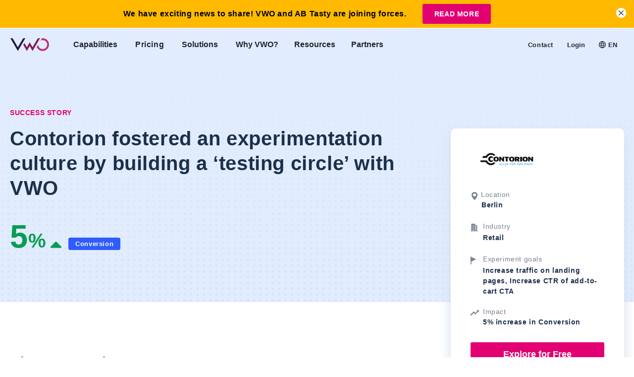

--- FILE ---
content_type: text/html
request_url: https://vwo.com/success-stories/contorion/
body_size: 113178
content:
<!DOCTYPE html>
<html lang="en-US">
<head>
	<meta charset="UTF-8">
	<meta name="viewport" content="width=device-width, initial-scale=1">
  <meta name="theme-color" content="#26134d">
  <link rel="preconnect" href="https://static.wingify.com" />
  <link rel="image_src" href="https://static.wingify.com/gcp/vwo-social-share.png"/>
      <script>
        var VWOWebsiteUser = {};
        try{
            VWOWebsiteUser = {"state_name":"Ohio","is_loggedin":false,"user":{},"continent":"NA","state":"OH","country":"US","county_name":"United States"};
        } catch (err) {
            VWOWebsiteUser= { is_loggedin : '', country : '', continent : '', county_name : '', state_name : '', state : '' };
        }
        var state_mapping_list = {
                                    "National Capital Territory of Delhi" : "Delhi",
                                    "Dadra and Nagar Haveli and Daman and Diu" : "Dadra and Nagar Haveli",
                                    "Andaman and Nicobar" : "Andaman and Nicobar Islands",
                                    "Union Territory of Puducherry" : "Puducherry"
                                }
        if (state_mapping_list[VWOWebsiteUser.state_name] != undefined) {
          VWOWebsiteUser.state_name = state_mapping_list[VWOWebsiteUser.state_name];
        }
        if ((VWOWebsiteUser.county_name != undefined && VWOWebsiteUser.county_name == "Pakistan") && (VWOWebsiteUser.state_name != undefined && VWOWebsiteUser.state_name == "Punjab")) {
            VWOWebsiteUser.state_name = "Punjab(PAK)";
        }
    </script>
    <script>
    (function(){
        try{
            window.vwo = window.vwo || {};
            var translations = {"language_urls":{"en":{"language_code":"en","url":"https:\/\/vwo.com\/success-stories\/contorion\/"}},"page_language":"en"};
            var redirectCountryCode = ["de", "es", "br"];
            var allowedLang = ["de", "en", "es", "br"];
            var cookieName = "vwo_lang";
            var days = 1;
            if (typeof translations.page_language !== 'undefined') {
                window.vwo.activeLanguage = translations.page_language;
            }

            function getCookieValue(name) {
                var cname = name + '=';
                var ca = document.cookie.split(';');
                for (var i = 0; i < ca.length; i++) {
                    var c = ca[i];
                    while (c.charAt(0) == ' ') c = c.substring(1, c.length);
                    if (c.indexOf(cname) == 0)
                        return c.substring(cname.length, c.length);
                }
                return '';
            }

            if(window.location.hash == "#locale_lang" && typeof translations['page_language'] == 'string' ){
                var d = new Date();
                d.setTime(d.getTime() + (days*24*60*60*1000));
                var expires = "expires="+ d.toUTCString();
                document.cookie = cookieName + "=" + translations['page_language'] + ";" + expires + ";path=/";
            } else 
            if(typeof VWOWebsiteUser.country != "undefined" 
                && redirectCountryCode.indexOf(VWOWebsiteUser.country.toLowerCase()) >= 0
                && typeof translations['language_urls'] == 'object' 
                && typeof translations['page_language'] == 'string'
                ){
                    var selectedLang = getCookieValue(cookieName);
                    if(selectedLang != ''){
                        if(allowedLang.indexOf(selectedLang) >= 0
                            && typeof translations['language_urls'][selectedLang] == 'object'
                            && translations['page_language'] != selectedLang
                            ){
                                window.location.href = translations['language_urls'][selectedLang]['url'] + window.location.search;
                            }
                    }else{
                        var cn =  VWOWebsiteUser.country.toLowerCase();
                        if( typeof translations['language_urls'][cn] == 'object'
                            && translations['page_language'] != cn
                            ){
                                var d = new Date();
                                d.setTime(d.getTime() + (days*24*60*60*1000));
                                var expires = "expires="+ d.toUTCString();
                                document.cookie = cookieName + "=" + cn + ";" + expires + ";path=/";
                                window.location.href = translations['language_urls'][cn]['url'] + window.location.search;
                        }
                    }
            }
        } catch(error) {
            if(typeof Sentry != 'undefined'){
                Sentry.captureException(error);
            }
        }
    })();
</script>

    <script>  </script>

            <script>
            // vwo custom tracking settings
            window._vwo_clicks=10;
            window._vwo_pc_custom ={a:100,t:100};
        </script>

        <!-- Start VWO Async SmartCode -->
        <link rel="preconnect" href="https://dev.visualwebsiteoptimizer.com" />
        <script type='text/javascript' id='vwoCode'>
        window._vwo_code ||
        (function () {
        var w=window,
        d=document;
        var account_id=6,
        version=2.2,
        settings_tolerance=2000,
        hide_element='body',
        hide_element_style = 'opacity:0 !important;filter:alpha(opacity=0) !important;background:none !important';
        /* DO NOT EDIT BELOW THIS LINE */
        if(f=!1,v=d.querySelector('#vwoCode'),cc={},-1<d.URL.indexOf('__vwo_disable__')||w._vwo_code)return;try{var e=JSON.parse(localStorage.getItem('_vwo_'+account_id+'_config'));cc=e&&'object'==typeof e?e:{}}catch(e){}function r(t){try{return decodeURIComponent(t)}catch(e){return t}}var s=function(){var e={combination:[],combinationChoose:[],split:[],exclude:[],uuid:null,consent:null,optOut:null},t=d.cookie||'';if(!t)return e;for(var n,i,o=/(?:^|;\s*)(?:(_vis_opt_exp_(\d+)_combi=([^;]*))|(_vis_opt_exp_(\d+)_combi_choose=([^;]*))|(_vis_opt_exp_(\d+)_split=([^:;]*))|(_vis_opt_exp_(\d+)_exclude=[^;]*)|(_vis_opt_out=([^;]*))|(_vwo_global_opt_out=[^;]*)|(_vwo_uuid=([^;]*))|(_vwo_consent=([^;]*)))/g;null!==(n=o.exec(t));)try{n[1]?e.combination.push({id:n[2],value:r(n[3])}):n[4]?e.combinationChoose.push({id:n[5],value:r(n[6])}):n[7]?e.split.push({id:n[8],value:r(n[9])}):n[10]?e.exclude.push({id:n[11]}):n[12]?e.optOut=r(n[13]):n[14]?e.optOut=!0:n[15]?e.uuid=r(n[16]):n[17]&&(i=r(n[18]),e.consent=i&&3<=i.length?i.substring(0,3):null)}catch(e){}return e}();function i(){var e=function(){if(w.VWO&&Array.isArray(w.VWO))for(var e=0;e<w.VWO.length;e++){var t=w.VWO[e];if(Array.isArray(t)&&('setVisitorId'===t[0]||'setSessionId'===t[0]))return!0}return!1}(),t='a='+account_id+'&u='+encodeURIComponent(w._vis_opt_url||d.URL)+'&vn='+version+'&ph=1'+('undefined'!=typeof platform?'&p='+platform:'')+'&st='+w.performance.now();e||((n=function(){var e,t=[],n={},i=w.VWO&&w.VWO.appliedCampaigns||{};for(e in i){var o=i[e]&&i[e].v;o&&(t.push(e+'-'+o+'-1'),n[e]=!0)}if(s&&s.combination)for(var r=0;r<s.combination.length;r++){var a=s.combination[r];n[a.id]||t.push(a.id+'-'+a.value)}return t.join('|')}())&&(t+='&c='+n),(n=function(){var e=[],t={};if(s&&s.combinationChoose)for(var n=0;n<s.combinationChoose.length;n++){var i=s.combinationChoose[n];e.push(i.id+'-'+i.value),t[i.id]=!0}if(s&&s.split)for(var o=0;o<s.split.length;o++)t[(i=s.split[o]).id]||e.push(i.id+'-'+i.value);return e.join('|')}())&&(t+='&cc='+n),(n=function(){var e={},t=[];if(w.VWO&&Array.isArray(w.VWO))for(var n=0;n<w.VWO.length;n++){var i=w.VWO[n];if(Array.isArray(i)&&'setVariation'===i[0]&&i[1]&&Array.isArray(i[1]))for(var o=0;o<i[1].length;o++){var r,a=i[1][o];a&&'object'==typeof a&&(r=a.e,a=a.v,r&&a&&(e[r]=a))}}for(r in e)t.push(r+'-'+e[r]);return t.join('|')}())&&(t+='&sv='+n)),s&&s.optOut&&(t+='&o='+s.optOut);var n=function(){var e=[],t={};if(s&&s.exclude)for(var n=0;n<s.exclude.length;n++){var i=s.exclude[n];t[i.id]||(e.push(i.id),t[i.id]=!0)}return e.join('|')}();return n&&(t+='&e='+n),s&&s.uuid&&(t+='&id='+s.uuid),s&&s.consent&&(t+='&consent='+s.consent),w.name&&-1<w.name.indexOf('_vis_preview')&&(t+='&pM=true'),w.VWO&&w.VWO.ed&&(t+='&ed='+w.VWO.ed),t}code={nonce:v&&v.nonce,library_tolerance:function(){return'undefined'!=typeof library_tolerance?library_tolerance:void 0},settings_tolerance:function(){return cc.sT||settings_tolerance},hide_element_style:function(){return'{'+(cc.hES||hide_element_style)+'}'},hide_element:function(){return performance.getEntriesByName('first-contentful-paint')[0]?'':'string'==typeof cc.hE?cc.hE:hide_element},getVersion:function(){return version},finish:function(e){var t;f||(f=!0,(t=d.getElementById('_vis_opt_path_hides'))&&t.parentNode.removeChild(t),e&&((new Image).src='https://dev.visualwebsiteoptimizer.com/ee.gif?a='+account_id+e))},finished:function(){return f},addScript:function(e){var t=d.createElement('script');t.type='text/javascript',e.src?t.src=e.src:t.text=e.text,v&&t.setAttribute('nonce',v.nonce),d.getElementsByTagName('head')[0].appendChild(t)},load:function(e,t){t=t||{};var n=new XMLHttpRequest;n.open('GET',e,!0),n.withCredentials=!t.dSC,n.responseType=t.responseType||'text',n.onload=function(){if(t.onloadCb)return t.onloadCb(n,e);200===n.status?_vwo_code.addScript({text:n.responseText}):_vwo_code.finish('&e=loading_failure:'+e)},n.onerror=function(){if(t.onerrorCb)return t.onerrorCb(e);_vwo_code.finish('&e=loading_failure:'+e)},n.send()},init:function(){var e,t=this.settings_tolerance();w._vwo_settings_timer=setTimeout(function(){_vwo_code.finish()},t),'body'!==this.hide_element()?(n=d.createElement('style'),e=(t=this.hide_element())?t+this.hide_element_style():'',t=d.getElementsByTagName('head')[0],n.setAttribute('id','_vis_opt_path_hides'),v&&n.setAttribute('nonce',v.nonce),n.setAttribute('type','text/css'),n.styleSheet?n.styleSheet.cssText=e:n.appendChild(d.createTextNode(e)),t.appendChild(n)):(n=d.getElementsByTagName('head')[0],(e=d.createElement('div')).style.cssText='z-index: 2147483647 !important;position: fixed !important;left: 0 !important;top: 0 !important;width: 100% !important;height: 100% !important;background: white !important;',e.setAttribute('id','_vis_opt_path_hides'),e.classList.add('_vis_hide_layer'),n.parentNode.insertBefore(e,n.nextSibling));var n='https://dev.visualwebsiteoptimizer.com/j.php?'+i();-1!==w.location.search.indexOf('_vwo_xhr')?this.addScript({src:n}):this.load(n+'&x=true',{l:1})}};w._vwo_code=code;code.init();})();
        </script>
        <!-- End VWO Async SmartCode -->
                <style>
        #onetrust-banner-sdk {
            transition: ease-in all 0.3s;
        }
        .customize-consent #onetrust-banner-sdk {
            right: 30% !important;
        }
        </style>
        <script>
            if(window.innerWidth >= 1023) {
                window.addEventListener("message", receiveMessage, false);
            }
            function receiveMessage(event) {
                if (event.origin !== "https://dev.visualwebsiteoptimizer.com" || 
                    typeof event.data == "undefined" || 
                    typeof event.data.action == "undefined"
                ) {
                    return;
                    }

                if (event.data.action == "display" && typeof event.data.sId != "undefined") {
                document.querySelector("body").classList.add("customize-consent");
                }
                if (event.data.action == "set" && typeof event.data.key != "undefined" && event.data.key == "clsd" ) {
                document.querySelector("body").classList.remove("customize-consent");
                }
            }
        </script>
    	<meta name='robots' content='index, follow, max-image-preview:large, max-snippet:-1, max-video-preview:-1' />
<link rel="alternate" hreflang="en" href="https://vwo.com/success-stories/contorion/" />
<link rel="alternate" hreflang="x-default" href="https://vwo.com/success-stories/contorion/" />

	<!-- This site is optimized with the Yoast SEO plugin v26.7 - https://yoast.com/wordpress/plugins/seo/ -->
	<title>Contorion Increased Conversion Rate By 5% | VWO Success Stories</title>
	<meta name="description" content="Contorion, online marketplace for maintenance &amp; repairs products, used VWO Platform to increase conversion rate by 5% on their store." />
	<link rel="canonical" href="https://vwo.com/success-stories/contorion/" />
	<meta property="og:locale" content="en_US" />
	<meta property="og:type" content="article" />
	<meta property="og:title" content="Contorion Increased Conversion Rate By 5% | VWO Success Stories" />
	<meta property="og:description" content="Contorion, online marketplace for maintenance &amp; repairs products, used VWO Platform to increase conversion rate by 5% on their store." />
	<meta property="og:url" content="https://vwo.com/success-stories/contorion/" />
	<meta property="og:site_name" content="Website" />
	<meta property="article:publisher" content="https://www.facebook.com/vwoofficial/" />
	<meta property="article:modified_time" content="2024-07-09T05:58:59+00:00" />
	<meta property="og:image" content="https://static.wingify.com/gcp/uploads/2020/10/OG-Image_Contorion.png" />
	<meta property="og:image:width" content="1200" />
	<meta property="og:image:height" content="630" />
	<meta property="og:image:type" content="image/png" />
	<meta name="twitter:card" content="summary_large_image" />
	<meta name="twitter:site" content="@VWO" />
	<!-- / Yoast SEO plugin. -->


<link rel='stylesheet' id='lightbox-css' href='https://vwo.com/wp-content/cache/autoptimize/1/css/autoptimize_single_d976c7848229d67a197016cb38e2a7ec.css?ver=6.9' type='text/css' media='all' />
<script type="text/javascript" id="wpml-cookie-js-extra">
/* <![CDATA[ */
var wpml_cookies = {"wp-wpml_current_language":{"value":"en","expires":1,"path":"/"}};
var wpml_cookies = {"wp-wpml_current_language":{"value":"en","expires":1,"path":"/"}};
//# sourceURL=wpml-cookie-js-extra
/* ]]> */
</script>
<script defer type="text/javascript" src="https://vwo.com/wp-content/cache/autoptimize/1/js/autoptimize_single_c6a55456af4776c733018888483aba22.js?ver=4.6.14" id="wpml-cookie-js" defer="defer" data-wp-strategy="defer"></script>
<style data-title="marketo-form-override">.marketo-custom-form .mktoForm{width:100% !important;color:inherit !important;font-family:inherit !important}.marketo-custom-form .mktoField,.marketo-custom-form .mktoForm,.marketo-custom-form .mktoLabel{font-size:14px !important}.marketo-custom-form .mktoOffset,.marketo-custom-form .mktoGutter{display:none !important}.marketo-custom-form .mktoFormCol,.marketo-custom-form .mktoFieldWrap{float:none !important;min-height:auto !important}.marketo-custom-form .mktoFieldWrap{margin-bottom:15px !important}.marketo-custom-form .mktoLabel{margin-bottom:5px !important;display:inline-block !important;width:auto !important;padding:0 !important;font-weight:600 !important;float:none !important;color:#1f2532 !important;line-height:1.4 !important;letter-spacing:normal}.marketo-custom-form input#implicitOptIn+label{display:none}.marketo-custom-form .mktoCheckboxList,.marketo-custom-form .mktoRadioList{float:none !important;width:100% !important;font-size:14px !important}.marketo-custom-form .mktoRadioList input[type=radio]{margin-top:2px !important}.marketo-custom-form .mktoTextField,.marketo-custom-form .mktoNumberField,.marketo-custom-form .mktoEmailField,.marketo-custom-form .mktoUrlField,.marketo-custom-form .mktoTelField,.marketo-custom-form .mktoDateField,.marketo-custom-form select,.marketo-custom-form select[multiple=multiple],.marketo-custom-form textarea{width:100% !important;border:1px solid #cfcfcf !important;border-radius:2px !important;background-color:#f4f7f8 !important;color:#2b3945 !important;padding:17px 22px !important;height:auto !important;float:none}.marketo-custom-form .mktoTextField:hover,.marketo-custom-form .mktoNumberField:hover,.marketo-custom-form .mktoEmailField:hover,.marketo-custom-form .mktoUrlField:hover,.marketo-custom-form .mktoTelField:hover,.marketo-custom-form .mktoDateField:hover,.marketo-custom-form select:hover,.marketo-custom-form select[multiple=multiple]:hover,.marketo-custom-form textarea:hover{background-color:#eef4fb !important}.marketo-white-bg .mktoTextField,.marketo-white-bg .mktoNumberField,.marketo-white-bg .mktoEmailField,.marketo-white-bg .mktoUrlField,.marketo-white-bg .mktoTelField,.marketo-white-bg .mktoDateField,.marketo-white-bg select,.marketo-white-bg select[multiple=multiple],.marketo-white-bg textarea{background-color:#fff !important;color:#2b3945 !important}.marketo-white-bg .mktoTextField:hover,.marketo-white-bg .mktoNumberField:hover,.marketo-white-bg .mktoEmailField:hover,.marketo-white-bg .mktoUrlField:hover,.marketo-white-bg .mktoTelField:hover,.marketo-white-bg .mktoDateField:hover,.marketo-white-bg select:hover,.marketo-white-bg select[multiple=multiple]:hover,.marketo-white-bg textarea:hover{background-color:#fff !important}.marketo-custom-form .mktoTextField.mktoInvalid,.marketo-custom-form .mktoNumberField.mktoInvalid,.marketo-custom-form .mktoEmailField.mktoInvalid,.marketo-custom-form .mktoUrlField.mktoInvalid,.marketo-custom-form .mktoTelField.mktoInvalid,.marketo-custom-form .mktoDateField.mktoInvalid,.marketo-custom-form select.mktoInvalid,.marketo-custom-form select[multiple=multiple].mktoInvalid,.marketo-custom-form textarea.mktoInvalid,.marketo-custom-form .mkt-custom-invalid{border:1px solid #eb5055 !important}.marketo-custom-form .mktoTextField:focus,.marketo-custom-form .mktoNumberField:focus,.marketo-custom-form .mktoEmailField:focus,.marketo-custom-form .mktoUrlField:focus,.marketo-custom-form .mktoTelField:focus,.marketo-custom-form .mktoDateField:focus,.marketo-custom-form select:focus,.marketo-custom-form select[multiple=multiple]:focus,.marketo-custom-form textarea:focus{background-color:#fff !important;border:1px solid #2196f3 !important}.marketo-custom-form textarea{height:auto !important;line-height:inherit !important}.marketo-custom-form select[multiple=multiple]{min-height:120px !important;padding:0 !important}.marketo-custom-form select[multiple=multiple] option{padding:5px 10px !important}.marketo-custom-form .mktoButtonRow{display:block !important}.marketo-custom-form .mktoButtonWrap{margin:0 !important;text-align:center !important;display:block !important}.marketo-custom-form .mktoButton{padding-left:50px !important;padding-right:50px !important;text-align:center !important;padding-top:15px !important;padding-bottom:15px !important;border:none !important;background:#e20072 !important;font-size:18px !important;color:#fff !important;border-radius:3px !important;box-sizing:border-box !important;width:100% !important;font-weight:700 !important;text-shadow:none !important;cursor:pointer !important}.marketo-custom-form .mktoButton:hover{background:#a33166 !important}.marketo-custom-form .mktoButton.button--disabled-primary{cursor:not-allowed !important;opacity:.3 !important}.marketo-custom-form--dark .mktoLabel{color:#fff !important;text-transform:none !important}.marketo-custom-form--full-width .mktoButton{width:auto !important}.marketo-custom-form .mktoError{position:static !important;background:0 0 !important}.mktoForm .mktoAsterix{float:right !important;padding-left:5px !important}.marketo-custom-form .mktoError .mktoErrorMsg{background:0 0 !important;border:none !important;box-shadow:none !important;text-shadow:none !important;padding:0 !important;border-radius:0 !important;display:inline-block !important;font-size:12px !important;color:#ff3838 !important}.marketo-custom-form .mktoErrorArrowWrap{display:none !important}.marketo-custom-form label[id=LblimplicitOptIn]{float:right !important;width:calc(100% - 25px) !important;font-size:13px !important;font-weight:400 !important}.marketo-custom-form label[id=LblimplicitOptIn] .mktoAsterix{display:none}.marketo-custom-form .mktoRadioList>label{margin-top:0 !important}.recurring_webinar_form .mktoRadioList>label{margin-bottom:20px !important}.recurring_webinar_form .mktoRadioList>label b{display:inline-block;margin-bottom:5px;padding:0}.marketo-custom-form--dark .mktoLabel{color:#fff !important;text-transform:none !important}.marketo-custom-form--full-width .mktoButton{width:auto !important}.marketo-custom-form--full-width .mktoButton{width:70% !important}.marketo-success--dark{font-size:1.125rem;color:#d9dde1;margin-top:1rem}.marketo-success--white{font-size:1.125rem;color:#fff;margin-top:1rem}.marketo-custom-form--dark .mktoRadioList label{color:#fff !important}.marketo-custom-form--dark .mktoLabel a{color:#fff !important}.marketo_success_msg p,.marketo_success_msg .marketo_success_msg_text{font-size:18px;font-weight:600}.marketo-custom-form #Where_did_you_hear_about_us__c{cursor:pointer}.marketo-custom-form .marketo_hide_field{display:none}.marketo-custom-form--large input[type=text],.marketo-custom-form--large input[type=email]{padding:13px 15px !important;border:1px solid #181818 !important}.marketo-custom-form--half-width .mktoForm>.mktoFormRow:nth-of-type(1),.marketo-custom-form--half-width .mktoForm>.mktoFormRow:nth-of-type(2){float:none;width:100%;clear:both;margin-right:0}@media screen and (min-width:1024px){.marketo-custom-form--half-width .mktoForm>.mktoFormRow:nth-of-type(1),.marketo-custom-form--half-width .mktoForm>.mktoFormRow:nth-of-type(2){float:left;width:48%;clear:none}.marketo-custom-form--half-width .mktoForm>.mktoFormRow:nth-of-type(1){margin-right:4%}}</style><meta name="generator" content="WPML ver:4.6.14 stt:66,1,3,2;" />
    <style>
        a:lang(de-DE),button:lang(de-DE),div:lang(de-DE),form:lang(de-DE),h1:lang(de-DE),h2:lang(de-DE),h3:lang(de-DE),h4:lang(de-DE),h5:lang(de-DE),h6:lang(de-DE),input:lang(de-DE),p:lang(de-DE),span:lang(de-DE),strong:lang(de-DE),textarea:lang(de-DE){text-transform:none}img{max-width:100%}a{color:#2f5cfc}picture{flex-shrink:0}button,input,textarea{font-family:inherit}input[type=date],input[type=datetime-local],input[type=datetime],input[type=email],input[type=month],input[type=number],input[type=password],input[type=tel],input[type=text],input[type=time],input[type=url],input[type=week],select,select:focus,textarea,textarea:focus{font-size:16px}@media only screen and (min-width:576px){input[type=date],input[type=datetime-local],input[type=datetime],input[type=email],input[type=month],input[type=number],input[type=password],input[type=tel],input[type=text],input[type=time],input[type=url],input[type=week],select,select:focus,textarea,textarea:focus{font-size:14px}}input::-webkit-inner-spin-button,input::-webkit-outer-spin-button{-webkit-appearance:none;appearance:none;margin:0}input[type=number]{-webkit-appearance:textfield;appearance:textfield}@media (prefers-reduced-motion:reduce){*,:after,:before{animation-delay:-1ms!important;animation-duration:1ms!important;animation-iteration-count:1!important;background-attachment:scroll!important;scroll-behavior:auto!important;transition-duration:0s!important;transition-delay:0s!important}}.tab-resource-item{color:#1f2532;font-size:14px;font-weight:700;text-align:left;text-decoration:none;padding:14px 20px;display:flex;align-items:center;box-sizing:border-box;margin:0;background-color:initial;border-radius:6px 0 0 6px;width:100%;cursor:pointer;line-height:inherit;position:relative;left:1px;justify-content:flex-start;border:0}.tab-resource-item--active{color:#e20072;background-color:#fff;box-shadow:0 0 15px #00000014}.tabs-rounded{background:#0000;color:#1f2532;margin:5px 7px;border:1px solid #d9dde1;padding:10px 25px;font-weight:700;font-size:14px;border-radius:40px;cursor:pointer}.tabs-rounded--transparent{color:#fff}.tabs-rounded--blue--active,.tabs-rounded--blue:hover{background-color:#2f5cfc;border-color:#2f5cfc;color:#fff}.tabs-rounded--white--active,.tabs-rounded--white:hover{background-color:#fff;border-color:#fff;color:#07003a}.tabs-rounded--pink--active,.tabs-rounded--pink:hover{background-color:#e20072;color:#fff}.tabs-rounded--pink-light{border-color:var(--color-black-light-3);color:var(--color-black-light-3)}.tabs-rounded--pink-light--active,.tabs-rounded--pink-light:hover{background-color:#e200721a;color:var(--color-purple);border-color:var(--color-purple)}.wrap-rounded-tabs .tabs-rounded--pink--active,.wrap-rounded-tabs .tabs-rounded--pink:hover{border-color:#e20072}.tabs-underline{background-color:initial;cursor:pointer;font-size:13px;color:#1c304b;opacity:.8;padding:10px 15px;margin:0;flex-grow:1;border:1px solid #0000;border-top-left-radius:4px;border-top-right-radius:4px;border-bottom:0}.tabs-underline:last-child{margin-right:0}.tabs-underline:hover{opacity:1}.tabs-underline--active{font-weight:700;opacity:1;background-color:#fff;border-color:#c4e2c6;position:relative;z-index:1}.tab-type-2{background-color:#fff;width:100%;cursor:pointer;border-radius:4px;font-size:14px;line-height:1.5;text-align:left;padding:20px;box-sizing:border-box;margin-bottom:10px;flex-shrink:0;border:1px solid #fff}.tab-type-2--active{border-color:#e20072;box-shadow:0 4px 10px 1px #ccd3d999}.tabs{width:100%;cursor:pointer;border-radius:4px;font-size:14px;line-height:1.5;border:none;text-align:left;padding:20px;box-sizing:border-box;margin-bottom:5px;flex-shrink:0;position:relative}.tabs-blue{background-color:#eaf1ff}.tabs-blue--active{background-color:#fff;box-shadow:0 4px 10px 1px #ccd3d999}.tabs-blue--active strong,.tabs-blue--active svg,.tabs-blue:hover strong{color:#2f5cfc}.tabs-white{background-color:#fff}.tabs-white--active{box-shadow:0 4px 10px 1px #ccd3d999}.tabs-pink{background-color:#f8f8fd;transition:all .3s ease}.tabs-pink--active{background-color:#fff;box-shadow:0 4px 10px 1px #ccd3d999}.tab-resource-item:hover,.tab-type-2--active strong,.tab-type-2--active svg,.tab-type-2:hover strong,.tabs-pink--active strong,.tabs-pink--active svg,.tabs-pink:hover strong{color:#e20072}.wrap-tabs .tabs-rounded{padding:10px 15px;font-weight:400}.wrap-tabs .tabs-rounded.tabs-rounded--white--active{font-weight:700}.comparision-table-light-theme .tabs-rounded{border:1px solid #07003a}.comparision-table-light-theme .tabs-rounded--transparent{color:#07003a}.comparision-table-light-theme .tabs-rounded--white--active,.comparision-table-light-theme .tabs-rounded--white:hover{background-color:#e20072;border-color:#e20072;color:#fff}.comparision-table-light-theme .tabs-rounded--white--active{font-weight:700}body.using-mouse :focus{outline:none}.engage-subpages{box-shadow:0 -200px #f4f8fd}.home-connected-section{background-image:linear-gradient(180deg,#f8f8fd 0,#f8f8fd 30%,#0000 0,#0000),url(https://static.wingify.com/gcp/wp-content/themes/vwo/images/new-website/home-single-blue-dot.png)}.dot-background{background-image:url(https://static.wingify.com/gcp/wp-content/themes/vwo/images/new-website/home-page/dot-one-home-product-section.svg);background-repeat:repeat}.common-dot-bg{background-image:url(https://static.wingify.com/gcp/wp-content/themes/vwo/images/new-website/all-dot.svg);background-repeat:repeat}.bottom-purple-section{background:url(https://static.wingify.com/gcp/wp-content/themes/vwo/images/new-website/home-strip-cricle.svg) no-repeat,url(https://static.wingify.com/gcp/wp-content/themes/vwo/images/new-website/bottom-section-dots.svg) bottom no-repeat,#491a45}.hero-enterprise{background:url(https://static.wingify.com/gcp/wp-content/themes/vwo/images/new-website/engage/engage-banner-dots.png) repeat}.engage-connected-section{background-image:linear-gradient(180deg,#f8f8fd 0,#f8f8fd 15%,#0000 30%,#0000),url(https://static.wingify.com/gcp/wp-content/themes/vwo/images/new-website/home-single-blue-dot.png)}.marker{position:relative;border-radius:50%}.marker,.marker:after,.marker:before{width:7px;height:7px;background-color:#df8800}.marker:after,.marker:before{content:"";position:absolute;top:0;left:0;border:0;border-radius:50%;animation:marker 2s cubic-bezier(.165,.84,.44,1) infinite}.marker:before{animation-delay:.4s}.marker--purple,.marker--purple:after,.marker--purple:before{background-color:#e20072}@keyframes marker{0%{opacity:1}to{transform:scale(7);opacity:0}}.enterprise-full-height-video{min-height:calc(100vh - 100px)}.js-smart-stats-result{overflow:hidden;max-height:0;transition:all .1s ease-out}.js-smart-stats-result.show{max-height:800px;transition:all .4s ease-out}.smart-stats-result-value:after{position:absolute;content:"*";font-size:75%}.modal-as-page .js-modal .js-modal-box{transform:none;opacity:1}.header-top-theme-dark{min-height:inherit!important}body.modal-open .pushcrew-chrome-style-notification-safari,body.modal-open .pushcrew-mobile-box{display:none!important}.js-modal .js-modal-box{transform:translateY(-100px);top:0;opacity:0;transition:transform .3s ease,opacity .3s ease}.js-modal .js-modal-mask{opacity:0;visibility:hidden;transition:opacity .4s ease}.modal-show .js-modal-box{top:auto;transform:translateY(0);opacity:1}.modal-show .js-modal-mask{opacity:.7;visibility:visible}@keyframes shake{0%{transform:translateX(5px)}to{transform:translateX(-5px)}}.dummy-image{animation:shake .2s ease 7s infinite alternate}::selection{color:#fff;text-shadow:none;background:#e20072}.hide{display:none}.circle-loader{width:10px;height:10px;border:2px solid #fff;border-top-color:#0000;border-radius:50%;margin-left:10px;position:relative;display:block;animation:anim-spin 1s linear infinite}.circle-loader--large{width:20px;height:20px}.circle-loader--purple{border-color:#e20072}@keyframes anim-spin{0%{transform:rotate(0deg)}to{transform:rotate(359deg)}}.responsive-table-wrapper{overflow-x:scroll}.table{width:100%;border-collapse:collapse;border:1px solid #d9dde1;font-size:16px}.table--small{font-size:13px}.table tr{vertical-align:top}.table th{font-weight:700;border-bottom:1px solid #d9dde1;padding:10px;vertical-align:middle}.table--small th{padding:15px;border-right:1px solid #d9dde1}.table td{padding:10px;vertical-align:middle}.table--small td{padding:12px;border-right:1px solid #d9dde1;border-bottom:1px solid #d9dde1}.table .subfeature{font-size:14px;padding-left:55px;text-align:left}.table tbody tr:nth-child(odd){background:#f5f7f8}.table tbody tr:nth-child(2n){background:#fff}.table--small tbody tr:nth-child(2n),.table--small tbody tr:nth-child(odd){background-color:#fff}.table tbody tr.child-row{background-color:#f4f8fd}.table--hovered tbody tr:hover{background-color:#e9edf3}.ticket-card-bg{background-image:url(https://static.wingify.com/gcp/wp-content/themes/vwo/images/new-website/limited-time-promotion/ticket-card-mobile.svg);background-size:cover;background-repeat:no-repeat}@media screen and (min-width:1024px){.ticket-card-bg{background-image:url(https://static.wingify.com/gcp/wp-content/themes/vwo/images/new-website/limited-time-promotion/ticket-card.svg)}}.loader{display:inline-flex}.dot{display:block;width:8px;height:8px;margin:5px;border-radius:5px;background-color:#bf3078}.pulse{will-change:transform,opacity;animation:pulse 1.25s ease infinite}.pulse__one{animation-delay:.25s}.pulse__two{animation-delay:.5s}.pulse__three{animation-delay:.75s}@keyframes pulse{0%{opacity:.5;transform:scale(1)}50%{opacity:1;transform:scale(1.25)}to{opacity:.5;transform:scale(1)}}.marquee{overflow:hidden}.marquee .marquee-wrap{transform:translateX(0);width:200%}.partner-logo picture{display:flex;flex-grow:1;align-items:center;overflow:hidden}select::-ms-expand{display:none}.bg-vwo-inside{background-image:url(https://static.wingify.com/gcp/wp-content/themes/vwo/images/new-website/podcasts/cascade-banner-bg.jpg)}.bg-vwo-inside,.bg-vwo-webinar-inside{background-repeat:no-repeat;background-size:cover}.bg-vwo-webinar-inside{background-image:url(https://static.wingify.com/gcp/wp-content/themes/vwo/images/new-website/videos/inside-banner.png)}.bg-webinar-banner{background-image:url(https://static.wingify.com/gcp/wp-content/themes/vwo/images/new-website/webinar-moc/header.svg);background-size:cover;background-repeat:no-repeat}.wrap-vwo-slider:after,.wrap-vwo-slider:before{content:"";position:absolute;display:block;width:50px;height:100%;top:0;z-index:1}.wrap-vwo-slider:after{left:-2px;background:linear-gradient(90deg,#fff 0,#fff0)}.wrap-vwo-slider:before{right:-2px;background:linear-gradient(270deg,#fff 0,#fff0)}.video-dots-pattern:after,.video-dots-pattern:before{content:"";position:absolute;width:100%;height:98%;background:radial-gradient(circle,#d9dde1 2px,#0000 0);background-size:10px 10px;background-repeat:repeat}.video-dots-pattern:before{left:-50px;bottom:-50px}.video-dots-pattern:after{right:-50px;top:-50px}.bg-dots-pattern-1{background-image:url(https://static.wingify.com/gcp/wp-content/themes/vwo/images/new-website/noble-studio/patterns/pattern1.svg);background-repeat:no-repeat;background-position:0 100%}.bg-dots-pattern-2{position:relative;z-index:1}.bg-dots-pattern-2:before{background-image:url(https://static.wingify.com/gcp/wp-content/themes/vwo/images/new-website/noble-studio/patterns/pattern2.svg);left:-30px;top:0}.bg-dots-pattern-2:after,.bg-dots-pattern-2:before{content:"";position:absolute;z-index:-1;width:100%;height:100%;background-repeat:no-repeat}.bg-dots-pattern-2:after{background-image:url(https://static.wingify.com/gcp/wp-content/themes/vwo/images/new-website/noble-studio/patterns/pattern3.svg);right:-20px;bottom:-20px;background-position:100% 100%}.bg-oval-pattern{background-image:url(https://static.wingify.com/gcp/wp-content/themes/vwo/images/new-website/oval-bg.svg);background-repeat:no-repeat;background-position:bottom}.bg-icon-star{background-image:url(https://static.wingify.com/gcp/wp-content/themes/vwo/images/new-website/vwo-deploy/icons/icon-star.svg);background-repeat:repeat-x;background-size:auto;height:20px}.bg-top-triangle{position:relative}.bg-top-triangle:after{content:"";position:absolute;top:-5px;left:0;width:100%;height:10px;background-image:url(https://static.wingify.com/gcp/wp-content/themes/vwo/images/new-website/up-arrow.svg);background-repeat:repeat-x;background-position:top}.bg-clearbit-banner{background-image:url(https://static.wingify.com/gcp/wp-content/themes/vwo/images/new-website/clearbit/banner-image.svg);background-repeat:no-repeat;background-size:cover}.bg-clearbit-patter-1{background-image:url(https://static.wingify.com/gcp/wp-content/themes/vwo/images/new-website/clearbit/pattern1.svg);background-repeat:no-repeat;background-position:0 98%}.bg-clearbit-patter-2{background-image:url(https://static.wingify.com/gcp/wp-content/themes/vwo/images/new-website/clearbit/pattern2.svg);background-repeat:no-repeat;background-position:100% 0}.bg-clearbit-footer{background-image:url(https://static.wingify.com/gcp/wp-content/themes/vwo/images/new-website/clearbit/footer-image.svg);background-repeat:no-repeat;background-size:cover}#barComparison,#bellCurve,#boxWhiskers{width:100%;height:400px}.vwo-loader-wrap{width:250px;height:250px;background:#eeeff1;display:flex;align-items:center;justify-content:center;border-radius:4px}.vwo-loader{text-align:center;position:relative}.vwo-loader__logo{position:absolute;top:0;bottom:30px;left:0;right:0}.vwo-loader__logo img{position:absolute;top:50%;left:50%;transform:translate(-50%,-50%)}.vwo-loader__text{margin-top:20px;letter-spacing:2.2px;font-size:10px;line-height:1;color:#788290;position:relative}.vwo-loader__circular{margin:0 auto;width:120px;height:120px;border-radius:50%;border:1px solid #ccc;position:relative;animation:anim-vwo-loader-rotate 1.5s linear infinite,anim-vwo-loader-color 3s infinite}.vwo-loader__circular:after{content:"";width:20px;height:50px;background:#eeeff1;position:absolute;top:calc(100% - 25px);left:calc(50% - 10px);animation:anim-vwo-loader-scale 2s linear infinite}@keyframes anim-vwo-loader-rotate{0%{transform:rotate(0deg)}to{transform:rotate(1turn)}}@keyframes anim-vwo-loader-scale{0%{transform:scale(1)}50%{transform:scaleX(6)}to{transform:scale(1)}}@keyframes anim-vwo-loader-color{0%,to{border-color:#d6d8e2}40%{border-color:#675982}60%{border-color:#a66284}80%{border-color:#d26ea0}}@keyframes rotate{to{transform:rotate(1turn)}}@keyframes moveLine{to{transform:scaleX(1)}}.animating-line{animation:moveLine 8s linear}.bg-ecommerce-case-study{background:url(https://static.wingify.com/gcp/wp-content/themes/vwo/images/new-website/ecommerce/case-study-bg.jpg) no-repeat;background-position:top;background-size:cover;background-attachment:fixed}.bg-sass-solution-case-study{background:url(https://static.wingify.com/gcp/wp-content/themes/vwo/images/new-website/saas-solution/case-study-bg.png) no-repeat #13172a;background-position:top;background-size:cover;background-attachment:fixed}.transition-left{transform:translateX(-50px)}.transition-left,.transition-right{opacity:0;transition:transform .4s ease,opacity .4s ease}.transition-right{transform:translateX(50px)}.transition-top{transform:translateY(-30px)}.transition-bottom,.transition-top{opacity:0;transition:transform .4s ease,opacity .4s ease}.transition-bottom{transform:translateY(30px)}.transition-fade{opacity:0;transition:opacity .4s ease}.active-transition .transition-left,.active-transition .transition-right,.active-transition .transition-top,.move-up.transition-bottom,.move-up.transition-fade{opacity:1;transform:translate(0)}.checklist-bg{background:url(https://static.wingify.com/gcp/wp-content/themes/vwo/images/new-website/experimentation-checklist/illustration.svg),url(https://static.wingify.com/gcp/wp-content/themes/vwo/images/new-website/experimentation-checklist/bg.svg) #f6f0ff;background-position:right 4%,0 100%;background-repeat:no-repeat,no-repeat}@media only screen and (min-width:768px){.checklist-bg{background-size:auto,contain;background-position:100%,0 100%}}.elearning-pennfoster-bg{background:url(https://static.wingify.com/gcp/wp-content/themes/vwo/images/new-website/elearning/cs-bg-img-1.jpg);background-repeat:no-repeat;background-size:cover;background-position:bottom}.elearning-pennfoster-bg-result{background:url(https://static.wingify.com/gcp/wp-content/themes/vwo/images/new-website/elearning/cs-bg-img-2.jpg);background-repeat:no-repeat;background-size:cover;background-position:50%}.marketing-ubisoft-bg{background:url(https://static.wingify.com/gcp/wp-content/themes/vwo/images/new-website/solution-marketing/cs-bg-top.png);background-repeat:no-repeat;background-size:cover;background-position:bottom}.solution-marketing-bg-result{background:url(https://static.wingify.com/gcp/wp-content/themes/vwo/images/new-website/solution-marketing/cs-bg-bottom-without-color.png) #13172a;background-repeat:no-repeat;background-size:cover;background-position:50%}.media-publication-story-bg{background:url(https://static.wingify.com/gcp/wp-content/themes/vwo/images/new-website/solution-media-publication/case-study-bg.png);background-repeat:no-repeat;background-size:cover;background-position:bottom}.product-team-payu-bg{background:url(https://static.wingify.com/gcp/wp-content/themes/vwo/images/new-website/solution-product/payu-cs-bg.png);background-repeat:no-repeat;background-size:cover;background-position:bottom}.img-hover:hover img{transform:translateY(-30%)}.img-hover:hover img,.img-hover:not(:hover) img{transition:transform 6s cubic-bezier(.37,.82,.04,.96)}.ecommerce-container img,.elearning-container img{height:auto}.pink-common-link,.pink-common-link-without-arrow{color:#e20072;font-weight:600;text-decoration:none}.pink-common-link:after{content:"";background:url(https://static.wingify.com/gcp/wp-content/themes/vwo/images/pink-arrow-new.svg) no-repeat;display:inline-flex;width:11px;height:11px;background-size:100%;margin:0 0 0 5px;transition:transform .3s;flex-shrink:0}.pink-common-link:hover{text-decoration:underline}.link-hovered:hover .pink-common-link:after,.pink-common-link:hover:after{transform:translateX(5px)}.overflow-anchor-n{overflow-anchor:none}.logo-marquee:after,.logo-marquee:before{display:none}@media only screen and (min-width:768px){.logo-marquee:after,.logo-marquee:before{content:"";position:absolute;display:block;width:100px;height:100%;top:0;z-index:1}.logo-marquee:after{left:-2px;background:linear-gradient(90deg,#fff 0,#ffffff1f)}.logo-marquee:before{right:-2px;background:linear-gradient(270deg,#fff 0,#ffffff1f)}}.bg-openai-participate{background-image:url(https://static.wingify.com/gcp/wp-content/themes/vwo/images/new-website/openAI/banner-bg.jpg),url(https://static.wingify.com/gcp/wp-content/themes/vwo/images/new-website/openAI/bottom-bg.jpg);background-position:0 0,0 100%;background-size:contain,auto;background-repeat:no-repeat}.bg-openai-home{background-image:url(https://static.wingify.com/gcp/wp-content/themes/vwo/images/new-website/openAI/banner-bg.jpg),url(https://static.wingify.com/gcp/wp-content/themes/vwo/images/new-website/openAI/bg-left.png),url(https://static.wingify.com/gcp/wp-content/themes/vwo/images/new-website/openAI/bg-right.png),url(https://static.wingify.com/gcp/wp-content/themes/vwo/images/new-website/openAI/bg-left.png),url(https://static.wingify.com/gcp/wp-content/themes/vwo/images/new-website/openAI/bg-right.png),url(https://static.wingify.com/gcp/wp-content/themes/vwo/images/new-website/openAI/bg-left.png),url(https://static.wingify.com/gcp/wp-content/themes/vwo/images/new-website/openAI/bg-right.png),url(https://static.wingify.com/gcp/wp-content/themes/vwo/images/new-website/openAI/bg-left.png),url(https://static.wingify.com/gcp/wp-content/themes/vwo/images/new-website/openAI/bottom-bg.jpg);background-position:0 0,left 12%,right 18%,left 36%,right 46%,left 66%,right 74%,left 90%,0 100%;background-size:contain,40%,40%,40%,40%,40%,40%,40%,auto;background-repeat:no-repeat}.bg-openai-leaderboard{background-image:url(https://static.wingify.com/gcp/wp-content/themes/vwo/images/new-website/openAI/banner-bg.jpg),url(https://static.wingify.com/gcp/wp-content/themes/vwo/images/new-website/openAI/bg-left.png),url(https://static.wingify.com/gcp/wp-content/themes/vwo/images/new-website/openAI/bottom-bg.jpg);background-position:0 0,left 700px,0 100%;background-size:contain,40%,auto;background-repeat:no-repeat}.faq-ans a,.search-engine-paywall a{color:#0b76d8;text-decoration:none}.faq-ans a:hover,.search-engine-paywall a:hover{text-decoration:underline}.rich-editor-content table{border:1px solid;border-collapse:collapse;width:100%!important;margin:20px auto}.rich-editor-content table tbody tr:first-child{background-color:#e8edff;color:#07003a}.rich-editor-content td,.rich-editor-content th{border:1px solid #d9dde1;border-collapse:collapse;padding:10px;vertical-align:top}[data-lightbox=gallery]+p{font-size:14px;text-align:center}.active-tab-testimonial{color:#2f5cfc}.active-tab-testimonial span:nth-child(2){border-color:#2f5cfc;color:#2f5cfc;box-shadow:0 2px 5px 0 #0003}.tab-language{cursor:pointer;border:none;background-color:initial;color:#d9dde1;font-size:12px;padding:5px 10px;margin-right:20px}.tab-language--active{color:#1c1d20;background-color:#fff;border-radius:20px;text-shadow:0 0 1px #fff}.tag{display:inline-flex;align-items:center;justify-content:center;padding:5px;width:20px;height:20px;color:#fff;border-radius:4px;margin-right:0;margin-bottom:8px}@media only screen and (min-width:768px){.tag{margin-right:8px;margin-bottom:0}}.tag--green{background:#3cca96}.tag--yellow{background:#ffba4a}.tag--lightblue{background:#60a7de}.tag--blue{background:#2d75b4}.tag--purple{background:#c867b0}.bg-home-statistics{background-image:url(https://static.wingify.com/gcp/wp-content/themes/vwo/images/new-website/newhome/bayesian.svg);background-position:100% 100%;background-repeat:no-repeat}.js-progressbar{background-color:#3b4cbf;color:#fff;font-size:20px;background-image:linear-gradient(126deg,#ffffff26 5%,#0000 0,#0000 50%,#ffffff1a 0,#ffffff1a 55%,#0000 0,#0000);background-size:11px 15px;box-shadow:inset -100px 0 75px -57px #3b4cbf}.js-progressbar-orange{background:#f87045;background-image:linear-gradient(126deg,#ffffff26 5%,#0000 0,#0000 50%,#ffffff1a 0,#ffffff1a 55%,#0000 0,#0000);background-size:11px 15px;box-shadow:inset -100px 0 75px -57px #f87045}.wrap-ai-powered{background:#0f022f linear-gradient(135deg,#0f022f,#470742 86%,#3e5fc5)}.ai-heatmap-bg{background:url(https://static.wingify.com/gcp/wp-content/themes/vwo/images/new-website/AI-powered-heatmap-tool/ai-heatmap-bg.svg) #061b40 no-repeat;background-size:cover;background-position:50%}.digital-experience-bg{background:url(https://static.wingify.com/gcp/wp-content/themes/vwo/images/new-website/fullstack-product/digital-experience-bg@2x.png) #1c1d20 no-repeat;background-size:cover;background-position:50%}@keyframes fade-in{0%{opacity:0}to{opacity:1}}.bg-webinar-conversion-banner{background-image:url(https://static.wingify.com/gcp/wp-content/themes/vwo/images/new-website/master-of-conversion/banner-img-2.svg);background-size:cover;background-repeat:no-repeat}.bg-gradient-tiles{background:url(https://static.wingify.com/gcp/wp-content/themes/vwo/images/new-website/master-of-conversion/lines-left.svg),url(https://static.wingify.com/gcp/wp-content/themes/vwo/images/new-website/master-of-conversion/lines-right.svg),linear-gradient(180deg,#f4f8fd,#ffffff80);background-position:0 100%,100% 100%;background-repeat:no-repeat}.bg-gradient-tiles--white{background:url(https://static.wingify.com/gcp/wp-content/themes/vwo/images/new-website/master-of-conversion/lines-left.svg),url(https://static.wingify.com/gcp/wp-content/themes/vwo/images/new-website/master-of-conversion/lines-right.svg);background-position:0 100%,100% 100%;background-repeat:no-repeat}.thumb-bg{background:url(https://static.wingify.com/gcp/wp-content/themes/vwo/images/new-website/master-of-conversion/thumb-bg.svg)}.bg-webinar-home-conversion-banner,.thumb-bg{background-size:cover;background-repeat:no-repeat}.bg-webinar-home-conversion-banner{background-image:url(https://static.wingify.com/gcp/wp-content/themes/vwo/images/new-website/master-of-conversion/banner-img.svg)}.modal-pattern-green-bg{background:url(https://static.wingify.com/gcp/wp-content/themes/vwo/images/new-website/master-of-conversion/modal-bg.svg);background-size:cover;background-repeat:no-repeat}.americas-bg a,.apac-bg a,.eu-bg a{background-position:0 100%,100% 100%}@media screen and (min-width:1024px){.americas-bg a{background:url(https://static.wingify.com/gcp/wp-content/themes/vwo/images/new-website/master-of-conversion/americas-icon-4.svg),url(https://static.wingify.com/gcp/wp-content/themes/vwo/images/new-website/master-of-conversion/americas-icon-3.svg) #fff;background-repeat:no-repeat;background-position:7% 102%,92% 113%;background-size:45px,65px}.eu-bg a{background:url(https://static.wingify.com/gcp/wp-content/themes/vwo/images/new-website/master-of-conversion/euuk-icon-4.svg),url(https://static.wingify.com/gcp/wp-content/themes/vwo/images/new-website/master-of-conversion/euuk-icon-3.svg) #fff;background-repeat:no-repeat;background-position:5% 107%,95% 102%;background-size:70px,70px}.apac-bg a{background:url(https://static.wingify.com/gcp/wp-content/themes/vwo/images/new-website/master-of-conversion/apac-icon-3.svg),url(https://static.wingify.com/gcp/wp-content/themes/vwo/images/new-website/master-of-conversion/apac-icon-4.svg) #fff;background-repeat:no-repeat;background-position:8% 109%,94% 106%;background-size:94px,83px}.open .animation-fade-in{animation:fade-in .1s ease-in 0s 1 normal both}}.bg-blue-dots{background:url(https://static.wingify.com/gcp/wp-content/themes/vwo/images/new-website/bg-dots.jpg) #e2edff repeat-x;background-position:bottom;background-size:cover}.bg-circle-gradient{background:url(https://static.wingify.com/gcp/wp-content/themes/vwo/images/new-website/blue-circle-gradient.svg) no-repeat,#26134d;background-size:cover}.blend-color{mix-blend-mode:difference}.ebook-line-pattern-bg{background:url(https://static.wingify.com/gcp/wp-content/themes/vwo/images/new-website/new-ebook/line-pattern.svg) no-repeat;background-position:100%}.loader-block{background:linear-gradient(90deg,#eeeff180 0,#d9dde1 30%,#eeeff180 60%);background-size:200%;animation:block-loader-animation .75s linear infinite forwards}@keyframes block-loader-animation{0%{background-position:100% 0}to{background-position:-100% 0}}.bg-blue-bottom-dots{background:url(https://static.wingify.com/gcp/wp-content/themes/vwo/images/new-website/limited-time-promotion/dots.svg) #e2edff repeat-x;background-position:0 100%}.global-master-bg{background:url(https://static.wingify.com/gcp/wp-content/themes/vwo/images/new-website/masterclass/bg-shape-2.svg),linear-gradient(180deg,#f4f8fd,#ffffffb3) 0;background-size:contain;background-repeat:no-repeat;background-position:50%}.texture-bg{background:url(https://static.wingify.com/gcp/wp-content/themes/vwo/images/new-website/masterclass/backgound-pattern.png) repeat}.masterclass-form-bg{background-image:url(https://static.wingify.com/gcp/wp-content/themes/vwo/images/new-website/masterclass/bg-shape-1.svg);background-size:contain;background-repeat:no-repeat;background-position:100% 100%}.feature-item{text-decoration:none;display:flex;align-items:center;padding:6px 10px;margin:6px 0;color:#1f2532;font-size:14px}.feature-item:hover{color:#e20072}.feature-item--active{background-color:#f5f5f7;color:#e20072}.section-content-base-template{word-break:break-word;color:#07003a}.section-content-base-template .center-xs{text-align:left}.section-content-base-template h2{margin-top:50px;margin-bottom:20px;font-size:26px;line-height:1.4}.section-content-base-template h3{font-size:25px;line-height:1.4;margin-top:30px}.section-content-base-template h4{font-size:20px;margin-top:5rem;margin-bottom:20px}.section-content-base-template p{margin-top:0;margin-bottom:20px}.section-content-base-template li{margin-bottom:20px}.section-content-base-template a{color:#3892e3}.section-content-base-template ul{list-style-type:disc;padding-left:18px;margin-bottom:50px}.section-content-base-template table{width:100%;border-collapse:collapse;table-layout:fixed}.section-content-base-template td,.section-content-base-template th{border:1px solid #d9dde1;padding:18px;vertical-align:top}.section-content-base-template th{background-color:#f8f8f8}.section-content-base-template .wp-embed-aspect-16-9 .wp-block-embed__wrapper{padding-top:56.25%;display:block;position:relative}.section-content-base-template .wp-embed-aspect-16-9 iframe{bottom:0;height:100%;left:0;position:absolute;right:0;top:0;width:100%}.section-content-base-template figure{margin:20px 0}.common-dot-bg-2{background-image:url(https://static.wingify.com/gcp/wp-content/themes/vwo/images/new-website/common-dot.svg);background-repeat:repeat}.broken-form-bg{background:url(https://static.wingify.com/gcp/wp-content/themes/vwo/images/new-website/broken-website/left-ellipsis.svg),url(https://static.wingify.com/gcp/wp-content/themes/vwo/images/new-website/broken-website/right-ellipsis.svg);background-position:10% 10%,right 95%;background-repeat:no-repeat,no-repeat}.broken-website-bg{background:url(https://static.wingify.com/gcp/wp-content/themes/vwo/images/new-website/broken-website/left-bg.svg),url(https://static.wingify.com/gcp/wp-content/themes/vwo/images/new-website/broken-website/right-bg.svg);background-position:0 100%,100% 100%;background-repeat:no-repeat,no-repeat}.cta-blue-section{background:url(https://static.wingify.com/gcp/wp-content/themes/vwo/images/new-website/web-testing/updated-banner-gradient.svg) no-repeat,#26134d;background-size:cover;background-position:50%}@keyframes marquee{0%{transform:translateX(0)}to{transform:translateX(-100%)}}@keyframes marquee-vertical{0%{transform:translateY(0)}to{transform:translateY(-100%)}}.marquee-wrapper:hover .marquee-animation,.marquee-wrapper:hover .marquee-animation-reverse{animation-play-state:paused}.marquee-animation-reverse{animation:marquee 20s linear infinite;animation-direction:reverse}.marquee-animation{animation:marquee 20s linear infinite}.marquee-animation--vertical{animation:marquee-vertical 20s linear infinite}@media screen and (min-width:768px){.marquee-animation,.marquee-animation-reverse{animation:marquee 100s linear infinite}.marquee-animation-reverse{animation-direction:reverse}.marquee-animation-reverse:hover,.marquee-animation:hover{animation-play-state:paused}.marquee-animation--vertical{animation:marquee-vertical 100s linear infinite}}.marquee-animation--pause{animation-play-state:paused}.marquee-wrapper-container:hover .marquee-animation--pause{animation-play-state:running}.header-subnav{transition:background-color .4s cubic-bezier(.28,.11,.32,1)}.purple-gradient-banner{background:url(https://static.wingify.com/gcp/wp-content/themes/vwo/images/new-website/web-testing/updated-banner-gradient.svg) no-repeat,#26134d;background-size:cover;background-position:50%}.purple-gradient-banner-2{background:url(https://static.wingify.com/gcp/wp-content/themes/vwo/images/new-website/mobile-insights/purple-gradient-2.svg) no-repeat,#26134d;background-size:cover}.container{max-width:1240px;margin:auto;padding-left:20px;padding-right:20px}.shining-effect{position:relative;overflow:hidden}.shining-effect:after{content:"";background-color:#fff;height:100px;width:30px;opacity:.4;position:absolute;transform:translateX(-1000%) translateY(-40%) rotate(35deg);animation:shine 1.2s linear infinite}@keyframes shine{to{transform:translateX(1000%) translateY(-40%) rotate(35deg)}}.translate-after,.translate-before{transform:none;opacity:0;visibility:hidden}@media screen and (min-width:768px){.translate-after{transform:translateY(60px)!important}.translate-before{transform:translateY(-60px)!important}}.blur-bg{position:fixed;inset:0;top:80px;background-color:#1e1929e6;-webkit-backdrop-filter:blur(10px);backdrop-filter:blur(10px);opacity:0;visibility:hidden;transition:opacity .3s ease}.blur-bg--active{opacity:1;visibility:visible}.header-with-number .blur-bg{top:115px}.fixed-top.header-with-number .blur-bg{top:80px}.dropdown-top-offset{top:65px}@media screen and (min-width:1024px){.dropdown-top-offset,.fixed-top.header-with-number .dropdown-top-offset,.header-with-number .dropdown-top-offset{top:100%}}.header-nav-text:hover,.open:hover .header-nav-text{background-color:#0000000d}.header-top-theme-dark .header-nav-text:hover,.header-top-theme-dark .open:hover .header-nav-text{background-color:#ffffff1a}.comparision-table-light-theme{background-color:#e8edff}.comparision-table-light-theme .responsive-table-container{background-color:#fff;padding:20px;border-radius:10px}.vwo-table tr td,.vwo-table tr th{color:#07003a;padding:10px;margin:8px;border-right:1px solid #e3e3e3;border-bottom:1px solid #e3e3e3}.vwo-table td p{color:#07003a}.vwo-table th{font-size:16px;background-color:#e8edff}.vwo-table tbody tr td:first-child{font-size:14px;font-weight:600}.vwo-table tbody tr td:first-child p{font-weight:400;font-size:13px}.responsive-table-container{overflow-x:auto}.vwo-table{border-spacing:0;border-left:1px solid #e3e3e3;border-top:1px solid #e3e3e3;background-color:#fff;width:100%;font-size:14px}.vwo-table tr th.no-padding{padding:0}.vwo-table tr:nth-child(2n){background-color:#f8f8f8}.comparison-table-animate-arrow{position:absolute;opacity:0;transform:scale3d(.5,.5,.5);animation:move 3s ease-out infinite}.comparison-table-animate-arrow:first-child{animation:move 3s ease-out 1s infinite}.comparison-table-animate-arrow:nth-child(2){animation:move 3s ease-out 2s infinite}.comparison-table-animate-arrow:after,.comparison-table-animate-arrow:before{content:" ";position:absolute;top:0;height:100%;width:51%}.comparison-table-animate-arrow:before{left:0;transform:skew(0deg,30deg)}.comparison-table-animate-arrow:after{right:0;width:50%;transform:skew(0deg,-30deg)}.vwo-table .js-table-heading-row-btn{padding:0}@keyframes move{25%{opacity:1}33%{opacity:1;transform:translateY(10px)}67%{opacity:1;transform:translateY(20px)}to{opacity:0;transform:translateY(30px) scale3d(.5,.5,.5)}}@media screen and (min-width:768px){.vwo-table tbody tr td:first-child{font-size:16px}}@media screen and (min-width:576px){.vwo-table tr td,.vwo-table tr th{padding:20px 30px}.vwo-table{font-size:14px}.vwo-table th{font-size:16px}.vwo-table tr th.no-padding{padding:0}.comparision-table-light-theme .responsive-table-container{padding:30px}}.pause-animation{animation-play-state:paused}@media screen and (min-width:1200px){.cluster-shadow:after,.cluster-shadow:before{content:"";background:linear-gradient(90deg,#fff,#fff0);display:block;position:absolute;width:50px;height:100%;top:0;z-index:1}.cluster-shadow:before{width:80px;left:50px}.cluster-shadow:after{width:80px;right:50px;background:linear-gradient(270deg,#fff,#fff0)}}.guide-cluster{scrollbar-width:none}    </style>
        <style>
        .button{display:inline-flex;align-items:center;font-size:18px;padding:12px 30px;background-color:#e20072;color:#fff;line-height:normal;border-radius:3px;font-weight:700;border:none;text-decoration:none;box-sizing:border-box;text-align:center;justify-content:center;cursor:pointer;min-height:50px}.button:hover{background-color:#a33166}.button--line{background:#0000;border:1px solid #021647;padding:11px 30px;color:#021647}.button--small{padding:9px 16px;font-size:14px;min-height:40px}.button--large{min-height:50px;padding:15px 26px;font-size:18px;font-weight:700;line-height:1.15;transition:background-color .3s cubic-bezier(.25,.46,.45,.94)}.button--line:hover{background-color:initial;border-color:#a33166;color:#a33166}.button--disabled{cursor:not-allowed}.button--disabled,.button--disabled:hover{background-color:#e5e6e9;color:#fff}.button--disabled-primary{opacity:.3;cursor:not-allowed}.button--line-white{border-color:#fff;color:#fff}.button--line-white:hover{background-color:#fff;border-color:#fff;color:#e20072}.button--link{background-color:initial;color:var(--color-purple);border:none;padding:0;font-size:14px;font-weight:600;text-decoration:underline;min-height:auto}.button--link:hover{background-color:initial;color:var(--color-purple-hover)}.input-text{border:1px solid #d9dde1;border-radius:3px;color:#424852;padding:10px;font-weight:500;box-sizing:border-box;background-color:#f4f8fd;font-size:14px;-webkit-appearance:none;appearance:none}.input-text--white{background-color:#fff}.input-text:hover{background-color:#eef4fb}.input-text--white:hover,.input-text:focus{background-color:#fff}.input-text:focus{border-color:#2196f3}.input-text--grey-border{border-color:#bbb}.input-text--black-border{border-color:#181818}.input-text--large{padding:13px 10px;font-size:16px;font-weight:700;border-color:#a6aeb9}.invalid-input{border-color:#eb5055}.w-checkbox-icon-filled,.w-radio-icon-filled{opacity:0;visibility:hidden}.w-checkbox-input:checked~.w-checkbox-icon-filled,.w-radio-input:checked~.w-radio-icon-filled{opacity:1;visibility:visible}.w-checkbox-input:checked~.w-checkbox-icon-default,.w-radio-input:checked~.w-radio-icon-default{opacity:0;visibility:hidden}.w-checkbox-input:focus~.w-checkbox-icon-default,.w-checkbox-input:focus~.w-checkbox-icon-filled{outline:none;border-radius:3px}.custom-checkbox+label{position:relative;border-radius:12px;width:36px;height:20px;background-color:var(--color-grey);border:2px solid var(--color-grey);margin:0 10px;cursor:pointer;box-sizing:border-box}.custom-checkbox+label .after{position:absolute;top:0;left:0;display:block;border-radius:50%;height:16px;width:16px;background:var(--color-white);transition:transform .2s ease-in-out}.custom-checkbox:checked+label{background-color:var(--color-blue);border-color:var(--color-blue)}.custom-checkbox:checked+label .after{transform:translateX(16px)}.label--line{display:inline-flex;align-items:center;cursor:pointer;margin-right:6px;margin-bottom:7px;font-size:11px;box-sizing:border-box;padding:5px 8px 5px 5px;background-color:#fff;border-radius:5px;border:1px solid #d9dde1;-webkit-user-select:none;user-select:none;text-transform:capitalize}.label--line:hover{border-color:#4c89c5}.label--line-large{font-size:14px;font-weight:600;padding:8px 15px;margin-right:8px;margin-bottom:10px;text-transform:none;letter-spacing:0}.label--line-large:hover{color:#2f5cfc;border-color:#2f5cfc}.label--line-active{border:1px solid #4c89c5;background:#edf5ff}.label--line-large-active{background-color:#2f5cfc;border-color:#2f5cfc;color:#fff}.label--line-large-active:hover{color:#fff}.label__product-icon{display:flex;align-items:center;position:relative;gap:10px;cursor:pointer}.label__product-icon--active .active-icon{display:block}.label__product-icon--active .default-icon{display:none}.password-show-hide-button{position:absolute;top:38px;right:15px;line-height:1;color:#788290;cursor:pointer}.password-checklist-box{position:absolute;right:0;bottom:calc(100% - 21px);border:1px solid #d9dde1;border-radius:2px;background-color:#f5f7f8;font-size:.875rem;padding:15px;opacity:0;visibility:hidden;transition:opacity .25s ease .25s;color:#555}.password-checklist-box li.error{color:red}.password-checklist-box li:before{content:"";margin-right:8px;width:16px;height:16px;display:inline-block;vertical-align:middle;background-image:url(https://static.wingify.com/gcp/wp-content/plugins/vwo-common-templates/images/pwd-checklist-icon.svg);background-repeat:no-repeat;background-size:16px 16px}.password-checklist-box li.error:before{background-image:url(https://static.wingify.com/gcp/wp-content/plugins/vwo-common-templates/images/pwd-checklist-error-icon.svg)}.password-checklist-box li.checked:before{background-image:url(https://static.wingify.com/gcp/wp-content/plugins/vwo-common-templates/images/pwd-checklist-checked-icon.svg)}.password-checklist{padding-left:0;margin:0;list-style:none}input[name=password].invalid-input~.password-checklist-box,input[name=password]:focus~.password-checklist-box{opacity:1;visibility:visible;transition-delay:0s}.popup-consent{padding-top:10px;padding-bottom:10px;opacity:1;visibility:visible}.btn-modal-form-submit{order:1}.form-horizontal-overlay .popup-consent{position:static;opacity:1;visibility:visible;padding:10px 0;box-shadow:none;background-color:initial}.form-horizontal-overlay .dark-theme .form-description,.form-horizontal-overlay .dark-theme .form-link{color:#fff}.form-horizontal .inline-form-container,.form-horizontal-overlay .inline-form-container{flex-direction:column}.form-horizontal .input-text,.form-horizontal-overlay .input-text{margin-right:0}.dark-theme .form-description,.dark-theme .form-label,.dark-theme .form-link{color:#fff}.form-vertical .btn-modal-form-submit,.form-vertical-full-btn .btn-modal-form-submit{width:100%;margin-top:0}@media only screen and (min-width:768px){.popup-consent{box-sizing:border-box;letter-spacing:.2px;transition-duration:.3s;transition-property:opacity}.form-horizontal .form-link,.form-horizontal-overlay .dark-theme .form-link,.form-horizontal-overlay .form-link,.form-vertical .form-link,.form-vertical-full-btn .form-link{color:#0b76d8}.form-horizontal .dark-theme .form-link,.form-vertical .dark-theme .form-link,.form-vertical-full-btn .dark-theme .form-link{color:#fff}.form-horizontal-overlay .dark-theme .form-description{color:#000}.form-horizontal-overlay .popup-consent.active-overlay{opacity:1;visibility:visible}.form-horizontal .inline-form-container,.form-horizontal-overlay .inline-form-container{flex-direction:row}.form-horizontal-overlay .form-container{position:relative}.form-horizontal-overlay .popup-consent{opacity:0;visibility:hidden;padding:90px 0 10px 8px;left:-8px;right:-8px;border-radius:5px;z-index:1;top:-10px;position:absolute;box-shadow:0 4px 8px 0 #1f253238;background-color:#f5f5f7}.form-horizontal .input-text,.form-horizontal-overlay .input-text{margin-right:5px}.form-horizontal-overlay .inline-form-container:hover .popup-consent{opacity:1;visibility:visible}.btn-modal-form-submit{order:0}.form-vertical .inline-form-container,.form-vertical-full-btn .inline-form-container{flex-direction:column}.form-vertical .popup-consent,.form-vertical-full-btn .popup-consent{order:1}.form-vertical .btn-modal-form-submit{width:220px;margin-top:26px;order:2}.form-vertical-full-btn .btn-modal-form-submit{order:2;margin-top:26px}.form-vertical .inline-form-container label,.form-vertical-full-btn .inline-form-container label{display:block}}.form-transition{transform:translateX(-100%)}.active-transition+div .form-transition,.form-transition{opacity:0;visibility:hidden;transition:transform .4s ease,opacity .4s ease}.active-transition+div .form-transition{transform:translateX(100%)}.active-transition .form-transition{opacity:1;transform:translate(0);visibility:visible}.bg-request-demo-testimonial-1{background-image:linear-gradient(180deg,#0000,#000 84.06%),url(https://static.wingify.com/gcp/wp-content/themes/vwo/images/new-website/request-demo-extended/testimonial-01@2x.png)}.bg-request-demo-testimonial-2{background-image:linear-gradient(180deg,#0000,#000 84.06%),url(https://static.wingify.com/gcp/wp-content/themes/vwo/images/new-website/request-demo-extended/testimonial-02@2x.png)}.bg-request-demo-testimonial-3{background-image:linear-gradient(180deg,#0000,#000 84.06%),url(https://static.wingify.com/gcp/wp-content/themes/vwo/images/new-website/request-demo-extended/testimonial-03@2x.png)}.bg-request-demo-testimonial-4{background-image:linear-gradient(180deg,#0000,#000 84.06%),url(https://static.wingify.com/gcp/wp-content/themes/vwo/images/new-website/request-demo-extended/testimonial-04@2x.png)}.bg-request-demo-testimonial-mobile-insights{background-image:linear-gradient(180deg,#0000,#000 84.06%),url(https://static.wingify.com/gcp/wp-content/themes/vwo/images/new-website/request-demo-extended/jenny.jpeg)}.iti{width:100%}    </style>
        <style>
        :root{--color-blue:#0b76d8;--color-white:#fff;--color-dark-grey:#788290;--color-purple:#26134d;--color-black-light-3:#07003a;--color-light-grey-1:#f4f7f8;--color-light-grey-2:#f8f9fd;--color-grey-light:#f8f8f8;--color-new-font-dark:#1f2532;--color-red:#e02020;--color-grey:#d9dde1;--color-blue-light-1:#f4f8fd;--color-grey-light-4:#e1e1e1;--color-dark-blue-2:#110d25;--color-purple-light-7:#f3ecff;--color-grey-light-1:#6d6d6d;--color-grey-dark:#727373;--color-green-new-1:#089d52;--color-light-pink:#f6f0ff;--color-black:#000;--color-blue-dark-1:#1c304b;--color-blue-dark:#021647;--color-blue-dark-2:#2f5cfc;--color-blue-new:#3b4cbf;--color-yellow:#df8800;--color-yellow-hover:#be7426;--color-purple-dark:#802050;--gradient-mega-menu:linear-gradient(0deg,#f8f8f8,#f8f8f8),#fff;--gradient-learn-menu:linear-gradient(90deg,#f8f9fd 10%,#f8f9fd 50%,#fff 0,#fff);--base-font-family:-apple-system,BlinkMacSystemFont,"Segoe UI",Roboto,Helvetica,Arial,sans-serif,"Apple Color Emoji","Segoe UI Emoji","Segoe UI Symbol";--base-font-size:14px;--font-size-10:10px;--font-size-11:11px;--font-size-12:12px;--font-size-13:13px;--font-size-14:14px;--font-size-15:15px;--font-size-16:16px;--font-size-18:18px;--font-size-20:20px;--font-size-22:22px;--font-size-24:24px;--font-size-26:26px;--font-size-30:30px;--font-size-32:32px;--font-size-34:34px;--font-size-36:36px;--box-shadow-black:0 4px 8px 0 #1f253238;--box-shadow-navigation-bottom:0 3px 5px 0 #0000001a;--box-shadow-navigation-top:0 -3px 5px 0 #0000001a;--box-shadow-light:0 0 15px #00000014;--line-height-default:1.5;--line-height-headings:1.25;--line-height-big-headings:1.15;--none:none;--easeTransition:transform 0.3s ease;--opacityTransformTransition:opacity 0.3s,transform 0.3s;--btnTransition:background-color 0.3s cubic-bezier(0.25,0.46,0.45,0.94);--Op:opacity;--transform:transform;--extendedFormHeight:calc(100% - 90px);--bottom-position-password-hint:calc(100% - 21px);--free-trial-max-height-transition:max-height ease 2s}    </style>
    
                <script
                    src="https://js.sentry-cdn.com/b36129c57ba949159a1025ee2321642f.min.js"
                    crossorigin="anonymous"
                    async
                    onload="Sentry.onLoad(function(){Sentry.init({environment: 'production', allowUrls: ['vwo.com', 'research.vwo.com']});})">
                </script>
                <link rel="icon" type="image/svg+xml" href="https://vwo.com/wp-content/plugins/vwo-common-templates/images/favicon/vwo-favicon.svg"/>
    <link rel="apple-touch-icon-precomposed" sizes="57x57" href="https://vwo.com/wp-content/plugins/vwo-common-templates/images/favicon/apple-touch-icon-57x57.png" />
    <link rel="apple-touch-icon-precomposed" sizes="114x114" href="https://vwo.com/wp-content/plugins/vwo-common-templates/images/favicon/apple-touch-icon-114x114.png" />
    <link rel="apple-touch-icon-precomposed" sizes="72x72" href="https://vwo.com/wp-content/plugins/vwo-common-templates/images/favicon/apple-touch-icon-72x72.png" />
    <link rel="apple-touch-icon-precomposed" sizes="144x144" href="https://vwo.com/wp-content/plugins/vwo-common-templates/images/favicon/apple-touch-icon-144x144.png" />
    <link rel="apple-touch-icon-precomposed" sizes="60x60" href="https://vwo.com/wp-content/plugins/vwo-common-templates/images/favicon/apple-touch-icon-60x60.png" />
    <link rel="apple-touch-icon-precomposed" sizes="120x120" href="https://vwo.com/wp-content/plugins/vwo-common-templates/images/favicon/apple-touch-icon-120x120.png" />
    <link rel="apple-touch-icon-precomposed" sizes="76x76" href="https://vwo.com/wp-content/plugins/vwo-common-templates/images/favicon/apple-touch-icon-76x76.png" />
    <link rel="apple-touch-icon-precomposed" sizes="152x152" href="https://vwo.com/wp-content/plugins/vwo-common-templates/images/favicon/apple-touch-icon-152x152.png" />
    <link rel="icon" type="image/png" href="https://vwo.com/wp-content/plugins/vwo-common-templates/images/favicon/favicon-196x196.png" sizes="196x196" />
    <link rel="icon" type="image/png" href="https://vwo.com/wp-content/plugins/vwo-common-templates/images/favicon/favicon-96x96.png" sizes="96x96" />
    <link rel="icon" type="image/png" href="https://vwo.com/wp-content/plugins/vwo-common-templates/images/favicon/favicon-32x32.png" sizes="32x32" />
    <link rel="icon" type="image/png" href="https://vwo.com/wp-content/plugins/vwo-common-templates/images/favicon/favicon-16x16.png" sizes="16x16" />
    <link rel="icon" type="image/png" href="https://vwo.com/wp-content/plugins/vwo-common-templates/images/favicon/favicon-128.png" sizes="128x128" />
    <meta name="application-name" content="VWO"/>
    <meta name="msapplication-TileColor" content="#FFFFFF" />
    <meta name="msapplication-TileImage" content="https://vwo.com/wp-content/plugins/vwo-common-templates/images/favicon/mstile-144x144.png" />
    <meta name="msapplication-square70x70logo" content="https://vwo.com/wp-content/plugins/vwo-common-templates/images/favicon/mstile-70x70.png" />
    <meta name="msapplication-square150x150logo" content="https://vwo.com/wp-content/plugins/vwo-common-templates/images/favicon/mstile-150x150.png" />
    <meta name="msapplication-wide310x150logo" content="https://vwo.com/wp-content/plugins/vwo-common-templates/images/favicon/mstile-310x150.png" />
    <meta name="msapplication-square310x310logo" content="https://vwo.com/wp-content/plugins/vwo-common-templates/images/favicon/mstile-310x310.png" />
        <meta name="msvalidate.01" content="4B8B65960016F76B8D9E823295C3C9EB" />
        <meta name="google-site-verification" content="OLllBy9G3x-nl0K7BQYjptjY9U9jel-Pg_CtZTk0Vkg" />
            <meta name="ahrefs-site-verification" content="96cef8e827b2f663d5fdfb3aedd8173dca228816a3d14625516492983d6514c1">
                <!-- eslint-disable -->
        <script type="text/javascript">
            var target_products = ["testing","insights"];
        </script>
        <!-- eslint-enable -->
          <style>
            :root{--base-font-family:-apple-system,BlinkMacSystemFont,"Segoe UI",Roboto,Helvetica,Arial,sans-serif,"Apple Color Emoji","Segoe UI Emoji","Segoe UI Symbol";--color-font-base:#6e7680;--color-font-dark:#2b3945;--color-purple:#26134d;--color-pink:#bf0462;--color-red:#e02020;--color-red-1:#ff494d;--color-red-light:#fff4f7;--color-blue:#0b76d8;--color-blue-new:#3b4cbf;--color-blue-new-1:#061b40;--color-blue-new-2:#7b18ff;--color-blue-anchor:#2196f3;--color-blue-hover:#1683e7;--color-navy-blue:#1d00b9;--color-dark-blue:#1c304b;--color-dark-blue-1:#2b3945;--color-dark-blue-2:#110d25;--color-black-light-3:#07003a;--color-white:#fff;--color-black:#000;--color-black-light:#292a2d;--color-black-light-1:#1c1d20;--color-light-black:#101010;--color-gray-black-3:#1a1a1f;--color-gray-black-2:#6a6680;--color-gray-black-1:#2b2b2b;--color-grey-border:#d9dde1;--color-grey-border-1:#eee;--color-green:#0f854a;--color-green-1:#309670;--color-green-2:#00964a;--color-green-new-1:#089d52;--color-green-new-2:#067a40;--color-light-green:#e6f5ee;--color-grey:#d9dde1;--color-grey-light:#f8f7f7;--color-grey-light-1:#6d6d6d;--color-grey-dark:#727373;--color-grey-light-2:#f2f4f8;--color-grey-light-3:#5f5d6e;--color-grey-light-4:#e1e1e1;--color-grey-light-5:#d3d3d3;--color-grey-light-6:#b9b1cd;--color-mine-shaft:#202020;--color-yellow:#df8800;--color-yellow-1:#fffbe0;--color-yellow-hover:#be7426;--color-grey-border-2:#c2c2c2;--color-grey-border-3:#928e99;--color-grey-border-4:#d8d8d8;--color-grey-1:#d9dde1;--color-grey-2:#d4c9e2;--color-new-font-dark:#1f2532;--color-blue-dark:#021647;--color-blue-dark-1:#1c304b;--color-v2-blue-dark:#2e3e65;--color-blue-dark-2:#2f5cfc;--color-green-light-1:#eef8f3;--color-green-light-2:#e9f8e1;--color-green-light-3:#effeef;--color-green-light-4:#77c07c;--color-green-light-5:#eef8f3;--color-green-light-6:#067a40;--color-blue-light:#76aaff;--color-blue-light-1:#f4f8fd;--color-blue-light-2:#eff2ff;--color-blue-light-3:#e2f4ff;--color-blue-light-4:#eaf1ff;--color-blue-light-5:#1f1d51;--color-blue-light-6:#f2f5ff;--color-blue-light-7:#e8edff;--color-new-font-light:#515863;--color-green-light:#c2e5ce;--color-bright-green:#06ec1e;--color-yellow-light:#fef6da;--color-yellow-light-1:#fff0e0;--color-yellow-light-2:#f8f4e3;--color-pink-light:#f2d8db;--color-pink-light-1:#e8c4c9;--color-pink-light-2:#f854a7;--color-v2-purple:#e20072;--color-v3-purple:#bf3178;--color-v4-purple:#938aa8;--color-v5-purple:#2d2b3f;--color-v6-purple:#403d50;--color-pink-light-3:#f8f3ff;--color-pink-light-4:#fcf5f8;--color-pink-light-5:#fde9f7;--color-pink-light-6:#a682e7;--color-purple:#e20072;--color-purple-light:#c99cff;--color-purple-light-1:#8f89b5;--color-purple-light-2:#892e83;--color-purple-light-3:#491a45;--color-purple-light-4:#f6f0ff;--color-purple-light-5:#eadaff;--color-purple-light-6:#dcceff;--color-purple-light-7:#f3ecff;--color-purple-light-8:#f8f4f6;--color-purple-light-9:#eadce3;--color-purple-dark-1:#db006e;--color-purple-hover:#a33166;--color-purple-1:#26134d;--color-purple-2:#30194b;--color-purple-3:#38006a;--color-purple-4:#23183b;--color-purple-5:#35225b;--color-dark-grey:#788290;--color-dark-grey-2:#201c33;--color-purple-dark:#802050;--color-purple-dark-1:#282848;--color-purple-dark-2:#644e90;--color-dark-blue-link:#1e70bb;--color-orange:#f08547;--color-orange-light:#fff7ef;--color-orange-new:#f87045;--color-orange-new-light:#ffddb8;--color-orange-dark:#fb5342;--color-orange-dark-2:#ffd3a2;--color-orange-dark-3:#f7dcbc;--color-light-grey:#eff1f8;--color-light-grey-1:#f4f7f8;--color-light-grey-2:#f8f9fd;--color-light-grey-3:#f5f5f7;--color-light-grey-4:#8d97a5;--color-light-pink:#f6f0ff;--color-light-pink-2:#f48abc;--color-black-1:#090a10;--color-v2-blue-1:#2f5cfc;--color-v2-blue-2:#050037;--color-v2-light-blue:#eff5ff;--color-v2-parrot:#c2fde9;--color-v2-grey:#ececf0;--color-white-transparent-1:hsla(0,0%,100%,.102);--color-white-transparent-2:hsla(0,0%,100%,.051);--color-white-transparent-3:hsla(0,0%,100%,.502);--color-white-transparent-4:hsla(0,0%,93%,.302);--color-white-transparent-5:#ffffffb3;--color-white-transparent-6:#ffffffe6;--color-white-transparent-7:#ffffff4d;--color-white-transparent-8:#fff3;--color-white-transparent-9:#fffc;--color-light-pink-1:#e2007214;--color-black-transparent-1:#26134d99;--color-black-transparent-2:#6666661a;--color-black-transparent-3:#07003a33;--color-transparent-black-1:#110d25e6;--color-transparent-white-1:#ffffff1a;--color-transparent-white-2:#fff9;--color-transparent-white-4:#ffffff26;--color-transparent-white-6:#ffffff0f;--color-transparent-white-7:#ffffff0d;--color-transparent-white-9:#ffffff05;--pricing-max-height:calc(100vh - 100px);--footer-height:50px;--footer-position:calc(100vh - 50px);--enterprise-header-video-height:calc(100vh - 100px);--footer-position-product-blog:calc(100vh - 70px);--success-stories-tile:calc(100% - 100px);--font-size-10:10px;--font-size-11:11px;--font-size-12:12px;--font-size-13:13px;--font-size-14:14px;--font-size-15:15px;--font-size-16:16px;--font-size-17:17px;--font-size-18:18px;--font-size-20:20px;--font-size-22:22px;--font-size-24:24px;--font-size-26:26px;--font-size-28:28px;--font-size-30:30px;--font-size-32:32px;--font-size-34:34px;--font-size-36:36px;--font-size-38:38px;--font-size-40:40px;--font-size-42:42px;--font-size-44:44px;--font-size-46:46px;--font-size-48:48px;--font-size-50:50px;--font-size-52:52px;--font-size-62:62px;--font-size-54:54px;--font-size-55:55px;--font-size-56:56px;--font-size-60:60px;--font-size-64:64px;--font-size-65:65px;--font-size-70:70px;--font-size-80:80px;--font-size-90:90px;--font-size-100:100px;--font-size-110:110px;--font-size-115:115px;--line-height-headings:1.25;--line-height-big-headings:1.15;--line-height-default:1.5;--box-shadow-left:-5px 2px 10px #0000001a;--box-shadow-header-form:-4px 10px 15px 0 #0000001a;--box-shadow-blue:0 4px 10px 1px #ccd3d999;--box-shadow-dark-gray:0 12px 24px 1px #cacaca80;--box-shadow-bottom-dark-gray:0 10px 15px #0003;--box-shadow-bottom-gray:0 9px 10px -7px #b2b1b466;--box-shadow-white-tile:0 12px 24px 1px #d4e0ec;--box-shadow-home-white-tiles:0 15px 24px 1px #d4e0ec;--box-shadow-navigation-top:0 -3px 5px 0 #0000001a;--box-shadow-navigation-bottom:0 3px 5px 0 #0000001a;--box-shadow-blue-light-spread:0 12px 24px 1px #d4e0ec80;--enterprise-csm-box-shadow:0 -100px 100px 50px #000;--box-shadow-grey:0 12px 24px 1px #eef3f8;--box-shadow-white:0 0 10px 1px #eef3f8;--box-shadow-black:0 4px 8px 0 #1f253238;--box-shadow-right:5px 0 20px 0 #ccd3d999;--box-shadow-table-yellow:0 12px 24px 1px #0003;--box-shadow-v2-dark:0 12px 24px 1px #d4e0ec;--box-shadow-tiles:0 1px 12px #d4e0ec;--box-shadow-light:0 0 15px #00000014;--box-shadow-slider:0 4px 10px 0 #00000014;--box-shadow-sticky-strip:0 4px 10px 0 #0000001f;--box-shadow-pink:0 0 30px 0 #e2007280;--box-shadow-ai-orb:0 0 30px #000000b3;--box-shadow-blue-hover:0 4px 20px 1px #ccd3d9;--box-shadow-white-tile-reverse:0 -12px 24px 1px #d4e0ec;--box-shadow-white-tile-hover:0 15px 24px 1px #c3d4e5;--box-shadow-blue-dark:0 -1px 10px #1d0a4499;--box-shadow-blue-ring:0 0 0 5px #fff,0 0 0 10px #4185f4;--box-shadow-grey-1:0 0 24px 1px #eef3f8;--box-shadow-grey-3:0 12px 24px 1px #cacaca80;--box-shadow-grey-4:0 10px 10px #0f20374d;--box-shadow-grey-5:0 10px 20px #00000014;--box-shadow-grey-6:0 10px 15px 0 #00000014;--box-shadow-grey-7:0 4px 10px #00000014;--box-shadow-black-2:0 2px 4px #00000026;--box-shadow-black-3:0 4px 4px #00000026;--box-shadow-black-4:0 4px 40px 0 #00000040;--box-shadow-black-5:0 10px 20px 0 #01010540;--box-shadow-sidebar:0 4px 5px #00000026;--box-shadow-right-2:5px 2px 10px #0000001a;--box-shadow-img:0 10px 16px 0 #0003,0 6px 20px 0 #00000030;--box-shadow-white-dot:0 0 0 4px #fff;--box-shadow-tiles-light:0 0 15px 0 #00000014;--box-shadow-light-purle-1:0 4px 20px 0 #64579e66 inset;--shadow-pink:0 4px 12px 0 #e2007259;--shadow-campaign-form:0 20px 40px 0 #0000001f;--bg-img-video-event:url(https://static.wingify.com/gcp/wp-content/themes/vwo/images/dot-bg.svg);--bg-img-bayesian-header:url(https://static.wingify.com/gcp/wp-content/themes/vwo/images/new-website/baysian/header.svg) #eff2ff;--bg-img-header:url(https://static.wingify.com/gcp/wp-content/themes/vwo/images/landing-pages/banner.svg);--bg-dotted-shadow:url(https://static.wingify.com/gcp/wp-content/themes/vwo/images/new-website/new-personalize/dotted-bg-with-shadow.svg);--bg-success-ubisoft:url(https://static.wingify.com/gcp/wp-content/themes/vwo/images/new-website/contact-us/bg-ubisoft.png);--bg-success-bear:url(https://static.wingify.com/gcp/wp-content/themes/vwo/images/new-website/contact-us/bg-bear.png);--bg-success-flos:url(https://static.wingify.com/gcp/wp-content/themes/vwo/images/new-website/contact-us/bg-flos.png);--bg-customer-maps:url(https://static.wingify.com/gcp/wp-content/themes/vwo/images/new-website/customers/global-map-bg-2@2x.png);--bg-enterprise-culture:url(https://static.wingify.com/gcp/wp-content/themes/vwo/images/new-website/enterprise/enterprise.jpg);--bg-integration-spider-pattern:url(https://static.wingify.com/gcp/wp-content/themes/vwo/images/new-website/spider.svg),url(https://static.wingify.com/gcp/wp-content/themes/vwo/images/new-website/spider2.svg);--bg-zigzag:url(https://static.wingify.com/gcp/wp-content/themes/vwo/images/new-website/csm/zigzag-path.png);--bg-success-story:url(https://static.wingify.com/gcp/wp-content/themes/vwo/images/new-website/bg-success-story.jpg);--bg-platform-switcher:url(https://static.wingify.com/gcp/wp-content/themes/vwo/images/new-website/new-platform/black-shadow-bg.svg);--bg-platform-connect:url(https://static.wingify.com/gcp/wp-content/themes/vwo/images/new-website/new-platform/dotted-circles-transparent@2x.png);--bg-fb-campaign:url(https://static.wingify.com/gcp/wp-content/themes/vwo/images/new-website/facebook-campaign/facebook-header-bg.jpg);--bg-rich-campaign:url(https://static.wingify.com/gcp/wp-content/themes/vwo/images/new-website/rich-campaign/contest-header.svg);--bg-featuring-speaker-dot-hover:url(https://static.wingify.com/gcp/wp-content/themes/vwo/images/new-website/convex-2025/bg-featuring-speaker-dot-hover@2x.png);--multiple-bg-L-R-C:left center,right center;--border-bottom-grey:1px solid #d9dde1;--gradient-purple:linear-gradient(0deg,#f4f7f800,#26134d0d);--blue-dotted-bg-gradient:linear-gradient(180deg,#eaf1ff,#eaf1ff00);--white-common-dotted-bg-gradient:linear-gradient(180deg,currentColor,#fff0),url(https://static.wingify.com/gcp/wp-content/themes/vwo/images/new-website/gradient-dot.svg);--gray-common-dotted-bg-gradient:linear-gradient(180deg,currentColor,#fff0),url(https://static.wingify.com/gcp/wp-content/themes/vwo/images/new-website/gradient-gray-dot.svg);--transparent-purple-gradient:linear-gradient(180deg,#ffffff4d,#fff0);--transparent-purple-gradient-v2:linear-gradient(#938aa8 5%,#110d25);--purple-gradient:linear-gradient(#b748ff,#7117ff);--serverside-sdk-tab-nav-gradient:linear-gradient(270deg,#201c33,#201c3300);--gradient-off-white:linear-gradient(180deg,#fff 50%,#eeeff1 136.36%);--solution-case-study-slider-background:url(https://static.wingify.com/gcp/wp-content/themes/vwo/images/new-website/media-publication-2025/man-filming-with-camera.png);--gradiant-home-white-tiles:linear-gradient(180deg,#d4e0ec26 1%,#d4e0ec 10%,#d4e0eccc 95%);--gradient-grey-top-to-bottom:linear-gradient(180deg,#fff 50%,#f8f9fd);--gradient-grey-bottom-to-top:linear-gradient(0deg,#fff 50%,#f8f9fd);--linear-gradient-transparent:linear-gradient(180deg,#ffffff4d,#fff,#fff);--gradient-insights-page-header:linear-gradient(0deg,#0003,#0003),#26134d;--gradient-convex-toggler:linear-gradient(0deg,#fff3,#fff3),linear-gradient(0deg,#ffffff1a,#ffffff1a);--gradient-convex-desktop:radial-gradient(44% 44% at 79.72% 40.8%,#26134d00 0%,#26134d 100%);--gradient-convex-mobile:radial-gradient(51.32% 52.62% at 57.07% 36.9%,#26134d00 0%,#26134d 100%);--bg-horizontal-gradient-purple:linear-gradient(270deg,#26134d00,#26134d 50%);--gradient-dark-blue-transparent:radial-gradient(50% 50% at 50% 50%,#282848 0%,#282749f2 100%);--gradient-convex-patthern:url(https://static.wingify.com/gcp/wp-content/themes/vwo/images/new-website/convex-2023/noise-bg.png),linear-gradient(129deg,#8c55ff,#ff3298);--bg-cross-pattern:url(https://static.wingify.com/gcp/wp-content/themes/vwo/images/new-website/serverside-testing-2024/cross-pattern.svg);--bg-dot-pattern:url(https://static.wingify.com/gcp/wp-content/themes/vwo/images/new-website/serverside-testing-2024/dot-pattern.svg);--gradient-white-to-transparent:linear-gradient(90deg,#fff 55%,#0000);--gradient-white-to-transparent-2:linear-gradient(144.98deg,#fff 57.99%,#fff0 85.96%);--gradient-white-to-transparent-3:linear-gradient(270deg,#fff 80%,#0000);--gradient-black:linear-gradient(270deg,#000,#0000);--gradient-card-blue:linear-gradient(225.11deg,#38cfff66 14.41%,#cb76ff66 79.41%);--gradient-shadow:linear-gradient(225deg,#38cfff 14.41%,#cb76ff 79.41%);--gradient-purple-testimonial-bg:linear-gradient(137deg,#ffffff26 29.96%,#fff0 64.52%);--gradient-purple-testimonial-bg-2:linear-gradient(160deg,#ffffff26 29.96%,#fff0 64.52%);--banner-gradient-background:radial-gradient(82.34% 72.22% at 50% 50%,#03050700 0%,#030507 100%);--overflow-clip:clip;--none:none;--easeTransition:transform 0.3s ease;--opacityTransition:opacity 0.3s;--btnTransition:background-color 0.3s cubic-bezier(0.25,0.46,0.45,0.94);--Op:opacity;--op_transform:opacity,transform;--transform:transform;--bottom-right:bottom right;--right-top:right top;--equal-width:1;--equal-grid-1:repeat(1,1fr);--equal-grid-2:repeat(2,1fr);--equal-grid-3:repeat(3,1fr);--equal-grid-4:repeat(4,1fr);--equal-grid-5:repeat(5,1fr);--equal-grid-6:repeat(6,1fr);--equal-grid-7:repeat(7,1fr)}      </style>


	<style>
		.Acc\(--color-purple\){accent-color:var(--color-purple)}.Ai\(b\){align-items:baseline}.Ai\(c\),.modal .modal_Ai\(c\){align-items:center}.Ai\(e\){align-items:end}.Ai\(fe\){align-items:flex-end}.Ai\(fs\){align-items:flex-start}.Ai\(s\){align-items:start}.As\(c\){align-self:center}.As\(fe\){align-self:flex-end}.As\(fs\){align-self:flex-start}.As\(st\){align-self:stretch}.Animdel\(1\.5s\){animation-delay:1.5s}.Animdel\(1s\){animation-delay:1s}.Animdel\(2\.2s\){animation-delay:2.2s}.Animdel\(2\.5s\){animation-delay:2.5s}.Animdel\(2s\){animation-delay:2s}.Animdel\(3\.2s\){animation-delay:3.2s}.Animdel\(3\.3s\){animation-delay:3.3s}.Animdel\(3\.5s\){animation-delay:3.5s}.Animdel\(3\.7s\){animation-delay:3.7s}.Animdel\(3s\){animation-delay:3s}.Animdel\(4\.4s\){animation-delay:4.4s}.Animdel\(4s\){animation-delay:4s}.Animdel\(5\.5s\){animation-delay:5.5s}.Animdel\(5s\){animation-delay:5s}.Animdur\(0\.4s\){animation-duration:.4s}.Animdur\(120s\){animation-duration:120s}.Animdur\(15s\){animation-duration:15s}.Animdur\(1s\){animation-duration:1s}.Animdur\(20s\){animation-duration:20s}.Animdur\(30s\){animation-duration:30s}.Animdur\(40s\){animation-duration:40s}.Animdur\(60s\){animation-duration:60s}.Ap\(n\){-webkit-appearance:none;appearance:none}.Bd,.Bd\:\:b:before,.Bd\:f:focus,.Bdw\(1px\){border-width:1px}.Bd,.BdB,.BdEnd,.BdStart,.BdT,.Bd\:\:b:before,.Bd\:f:focus,.Bds\(s\),.Bds\(s\)\:\:a:after,.Bds\(s\)\:\:b:before{border-style:solid}.Bd\(--border-bottom-grey\){border:var(--border-bottom-grey)}.Bd\(0\){border:0}.Bd\(n\){border:none}.Bdb\(--border-bottom-grey\){border-bottom:var(--border-bottom-grey)}.Bdc\(--color-v2-purple\),.Bdc\(--color-v2-purple\)\:h:hover,.active .active_Bdc\(--color-v2-purple\){border-color:var(--color-v2-purple)}.atomic-dark-input .atomic-dark-input_Bdc\(\#666\){border-color:#666}.Bdc\(\#000\){border-color:#000}.Bdc\(\#010105\)\:\:b:before{border-color:#010105}.Bdc\(\#07003a\.1\){border-color:#07003a1a}.Bdc\(\#07003a\.2\){border-color:#07003a33}.Bdc\(\#2a2a35\){border-color:#2a2a35}.Bdc\(\#2f3348\){border-color:#2f3348}.Bdc\(\#36324f\){border-color:#36324f}.Bdc\(\#4185f4\){border-color:#4185f4}.Bdc\(\#584a73\){border-color:#584a73}.Bdc\(\#666666\.1\){border-color:#6666661a}.Bdc\(\#c2c2c2\){border-color:#c2c2c2}.Bdc\(\#d9d0ff\){border-color:#d9d0ff}.Bdc\(\#d9dde1\){border-color:#d9dde1}.Bdc\(\#e1e1e1\),.Bdc\(\#e1e1e1\)\:h:hover{border-color:#e1e1e1}.Bdc\(\#e7e9ef\){border-color:#e7e9ef}.Bdc\(\#eadce3\){border-color:#eadce3}.Bdc\(\#f8f8f8\){border-color:#f8f8f8}.Bdc\(\#ffffff\.1\){border-color:#ffffff1a}.Bdc\(\#ffffff\.2\){border-color:#fff3}.Bdc\(\#ffffff\.5\){border-color:#ffffff80}.Bdc\(--color-black\){border-color:var(--color-black)}.Bdc\(--color-black-light-3\){border-color:var(--color-black-light-3)}.Bdc\(--color-blue-dark-1\){border-color:var(--color-blue-dark-1)}.Bdc\(--color-blue-dark-2\),.Bdc\(--color-blue-dark-2\)\:h:hover{border-color:var(--color-blue-dark-2)}.Bdc\(--color-blue-light-1\){border-color:var(--color-blue-light-1)}.Bdc\(--color-green-new-1\){border-color:var(--color-green-new-1)}.Bdc\(--color-grey\),.radio-input:checked+.radio-input\:c\+Bdc\(--color-grey\){border-color:var(--color-grey)}.Bdc\(--color-grey-border\){border-color:var(--color-grey-border)}.Bdc\(--color-grey-border-4\){border-color:var(--color-grey-border-4)}.Bdc\(--color-grey-light\){border-color:var(--color-grey-light)}.Bdc\(--color-grey-light-4\),.Bdc\(--color-grey-light-4\)\:h:hover{border-color:var(--color-grey-light-4)}.Bdc\(--color-grey-light-5\){border-color:var(--color-grey-light-5)}.Bdc\(--color-orange\){border-color:var(--color-orange)}.Bdc\(--color-orange-dark\){border-color:var(--color-orange-dark)}.Bdc\(--color-orange-dark-2\){border-color:var(--color-orange-dark-2)}.Bdc\(--color-pink\){border-color:var(--color-pink)}.Bdc\(--color-purple\),.Bdc\(--color-purple\)\:h:hover,.sd-radio:checked+.sd-radio\:c\+Bdc\(--color-purple\){border-color:var(--color-purple)}.Bdc\(--color-purple-1\){border-color:var(--color-purple-1)}.Bdc\(--color-purple-dark\){border-color:var(--color-purple-dark)}.Bdc\(--color-purple-light-9\){border-color:var(--color-purple-light-9)}.Bdc\(--color-red\){border-color:var(--color-red)}.Bdc\(--color-transparent-white-1\),.Bdc\(--color-transparent-white-1\)\:\:b:before{border-color:var(--color-transparent-white-1)}.Bdc\(--color-transparent-white-9\){border-color:var(--color-transparent-white-9)}.Bdc\(--color-v2-blue-1\){border-color:var(--color-v2-blue-1)}.Bdc\(--color-white\),.Bdc\(--color-white\)\:\:a:after,.Bdc\(--color-white\)\:\:b:before,.Bdc\(--color-white\)\:h:hover,.header-top-theme-dark .header-top-theme-dark_Bdc\(--color-white\){border-color:var(--color-white)}.Bdc\(--color-white-transparent-1\){border-color:var(--color-white-transparent-1)}.Bdc\(--color-white-transparent-4\){border-color:var(--color-white-transparent-4)}.Bdc\(--color-white-transparent-8\){border-color:var(--color-white-transparent-8)}.Bdc\(--color-yellow\),.header-top-theme-dark .header-top-theme-dark_Bdc\(--color-yellow\),.wsp-page-enterprise .wsp-page-enterprise_Bdc\(--color-yellow\){border-color:var(--color-yellow)}.Bdc\(inh\),.Bdc\(inh\)\:h:hover{border-color:inherit}.Bdc\(t\),.Bdc\(t\)\:\:a:after,.Bdc\(t\)\:\:b:before{border-color:#0000}.Bdc\(\#4c89c5\)\:h:hover{border-color:#4c89c5}.Bdc\(--color-purple-hover\)\:h:hover{border-color:var(--color-purple-hover)}.Bdtc\(\#36324f\){border-top-color:#36324f}.Bdtc\(\#d9dde1\){border-top-color:#d9dde1}.Bdtc\(--color-black-light-3\){border-top-color:var(--color-black-light-3)}.Bdtc\(--color-font-dark\),.Bdtc\(--color-font-dark\)\:h:hover{border-top-color:var(--color-font-dark)}.Bdtc\(--color-grey\){border-top-color:var(--color-grey)}.Bdtc\(--color-grey-1\){border-top-color:var(--color-grey-1)}.Bdtc\(--color-grey-border\){border-top-color:var(--color-grey-border)}.Bdtc\(--color-grey-border-1\){border-top-color:var(--color-grey-border-1)}.Bdtc\(--color-grey-light-4\){border-top-color:var(--color-grey-light-4)}.Bdtc\(--color-transparent-white-4\){border-top-color:var(--color-transparent-white-4)}.Bdtc\(--color-white\),.Bdtc\(--color-white\)\:\:a:after{border-top-color:var(--color-white)}.Bdtc\(--color-white-transparent-1\){border-top-color:var(--color-white-transparent-1)}.Bdtc\(t\),.Bdtc\(t\)\:\:a:after{border-top-color:#0000}.Bdtc\(--color-grey-border-2\)\:\:a:after{border-top-color:var(--color-grey-border-2)}.Bdendc\(\#2b3945\),.Bdendc\(\#2b3945\)\:\:a:after{border-right-color:#2b3945}.Bdendc\(\#36324f\){border-right-color:#36324f}.Bdendc\(\#d8d8d8\){border-right-color:#d8d8d8}.Bdendc\(--color-blue-light-4\){border-right-color:var(--color-blue-light-4)}.Bdendc\(--color-grey\){border-right-color:var(--color-grey)}.Bdendc\(--color-grey-border-3\){border-right-color:var(--color-grey-border-3)}.Bdendc\(--color-grey-light-4\){border-right-color:var(--color-grey-light-4)}.Bdendc\(--color-purple-light-9\){border-right-color:var(--color-purple-light-9)}.Bdendc\(--color-white\){border-right-color:var(--color-white)}.active .active_Bdbc\(--color-v2-purple\){border-bottom-color:var(--color-v2-purple)}.Bdbc\(\#2a2a30\)\:\:b:before{border-bottom-color:#2a2a30}.Bdbc\(\#d8d8d8\){border-bottom-color:#d8d8d8}.Bdbc\(\#d9dde1\){border-bottom-color:#d9dde1}.Bdbc\(\#e1e1e1\){border-bottom-color:#e1e1e1}.Bdbc\(\#e7e1f8\){border-bottom-color:#e7e1f8}.Bdbc\(\#eee\){border-bottom-color:#eee}.Bdbc\(\#fff\)\:\:b:before{border-bottom-color:#fff}.Bdbc\(\#ffffff\.1\){border-bottom-color:#ffffff1a}.Bdbc\(\#ffffff\.2\){border-bottom-color:#fff3}.Bdbc\(--color-blue-dark\){border-bottom-color:var(--color-blue-dark)}.Bdbc\(--color-blue-light-4\){border-bottom-color:var(--color-blue-light-4)}.Bdbc\(--color-grey\){border-bottom-color:var(--color-grey)}.Bdbc\(--color-grey-border\){border-bottom-color:var(--color-grey-border)}.Bdbc\(--color-grey-border-1\){border-bottom-color:var(--color-grey-border-1)}.Bdbc\(--color-grey-light-4\){border-bottom-color:var(--color-grey-light-4)}.Bdbc\(--color-purple\){border-bottom-color:var(--color-purple)}.Bdbc\(--color-purple-dark\){border-bottom-color:var(--color-purple-dark)}.Bdbc\(--color-transparent-white-1\){border-bottom-color:var(--color-transparent-white-1)}.Bdbc\(--color-transparent-white-4\){border-bottom-color:var(--color-transparent-white-4)}.Bdbc\(--color-white\){border-bottom-color:var(--color-white)}.Bdbc\(--color-white-transparent-1\){border-bottom-color:var(--color-white-transparent-1)}.Bdbc\(--color-white-transparent-7\){border-bottom-color:var(--color-white-transparent-7)}.Bdbc\(t\),.Bdbc\(t\)\:\:a:after{border-bottom-color:#0000}.Bdbc\(\#000\)\:\:a:after{border-bottom-color:#000}.Bdstartc\(\#2b3945\){border-left-color:#2b3945}.Bdstartc\(\#d9dde1\){border-left-color:#d9dde1}.Bdstartc\(--color-black-light-3\){border-left-color:var(--color-black-light-3)}.Bdstartc\(--color-dark-grey\){border-left-color:var(--color-dark-grey)}.Bdstartc\(--color-font-dark\){border-left-color:var(--color-font-dark)}.Bdstartc\(--color-grey\){border-left-color:var(--color-grey)}.Bdstartc\(--color-grey-2\){border-left-color:var(--color-grey-2)}.Bdstartc\(--color-grey-light-4\){border-left-color:var(--color-grey-light-4)}.Bdstartc\(--color-purple\){border-left-color:var(--color-purple)}.Bdstartc\(--color-purple-dark\){border-left-color:var(--color-purple-dark)}.Bdstartc\(--color-red\){border-left-color:var(--color-red)}.Bdstartc\(--color-v2-purple\){border-left-color:var(--color-v2-purple)}.Bdstartc\(--color-white\){border-left-color:var(--color-white)}.Bds\(da\){border-style:dashed}.Bdts\(da\),.Bdts\(da\)\:\:a:after{border-top-style:dashed}.Bdts\(s\),.Bdts\(s\)\:\:a:after{border-top-style:solid}.Bdends\(s\),.Bdends\(s\)\:\:a:after{border-right-style:solid}.Bdbs\(da\){border-bottom-style:dashed}.Bdbs\(n\)\:lc:last-child{border-bottom-style:none}.Bdbs\(s\),.Bdbs\(s\)\:\:a:after{border-bottom-style:solid}.Bdstarts\(s\){border-left-style:solid}.Bdw\(10px\),.Bdw\(10px\)\:\:b:before{border-width:10px}.Bdw\(20px\){border-width:20px}.Bdw\(2px\){border-width:2px}.Bdw\(3px\){border-width:3px}.Bdw\(4px\){border-width:4px}.Bdw\(5px\){border-width:5px}.Bdw\(6px\){border-width:6px}.Bdw\(8px\){border-width:8px}.Bdw\(t\){border-width:thin}.Bdw\(0\)\:\:a:after{border-width:0}.Bdw\(12px\)\:\:a:after{border-width:12px}.Bdw\(60px\)\:\:a:after{border-width:60px}.Bdtw\(0\),.Bdtw\(0\)\:fc:first-child{border-top-width:0}.BdT,.Bdtw\(1px\),.Bdtw\(1px\)\:\:a:after,.Bdtw\(1px\)\:\:b:before{border-top-width:1px}.Bdtw\(4px\){border-top-width:4px}.Bdtw\(5px\){border-top-width:5px}.Bdtw\(8px\),.Bdtw\(8px\)\:\:a:after{border-top-width:8px}.Bdtw\(20px\)\:\:a:after{border-top-width:20px}.Bdendw\(0\){border-right-width:0}.BdEnd,.Bdendw\(1px\){border-right-width:1px}.Bdendw\(8px\),.Bdendw\(8px\)\:\:a:after{border-right-width:8px}.Bdendw\(20px\)\:\:a:after{border-right-width:20px}.Bdbw\(0\),.Bdbw\(0\)\:lc:last-child{border-bottom-width:0}.BdB,.Bdbw\(1px\){border-bottom-width:1px}.Bdbw\(2px\),.Bdbw\(2px\)\:\:a:after{border-bottom-width:2px}.Bdbw\(8px\),.Bdbw\(8px\)\:\:a:after{border-bottom-width:8px}.Bdstartw\(0\){border-left-width:0}.Bdstartw\(10px\){border-left-width:10px}.BdStart,.Bdstartw\(1px\){border-left-width:1px}.Bdstartw\(2px\){border-left-width:2px}.Bdstartw\(4px\){border-left-width:4px}.Bdstartw\(5px\){border-left-width:5px}.Bdstartw\(8px\){border-left-width:8px}.Bdrs\(0\){border-radius:0}.Bdrs\(100\%\){border-radius:100%}.Bdrs\(100px\){border-radius:100px}.Bdrs\(10px\),.Bdrs\(10px\)\:\:a:after{border-radius:10px}.Bdrs\(14px\){border-radius:14px}.Bdrs\(15px\){border-radius:15px}.Bdrs\(16px\){border-radius:16px}.Bdrs\(18px\){border-radius:18px}.Bdrs\(1px\){border-radius:1px}.Bdrs\(20px\){border-radius:20px}.Bdrs\(25px\){border-radius:25px}.Bdrs\(2px\){border-radius:2px}.Bdrs\(30px\){border-radius:30px}.Bdrs\(32px\){border-radius:32px}.Bdrs\(35px\){border-radius:35px}.Bdrs\(3px\){border-radius:3px}.Bdrs\(40px\){border-radius:40px}.Bdrs\(4px\){border-radius:4px}.Bdrs\(50\%\),.Bdrs\(50\%\)\:\:a:after,.Bdrs\(50\%\)\:\:b:before{border-radius:50%}.Bdrs\(50px\){border-radius:50px}.Bdrs\(5px\){border-radius:5px}.Bdrs\(6px\){border-radius:6px}.Bdrs\(800px\){border-radius:800px}.Bdrs\(8px\){border-radius:8px}.Bdrstend\(0\){border-top-right-radius:0}.Bdrstend\(100px\){border-top-right-radius:100px}.Bdrstend\(10px\){border-top-right-radius:10px}.Bdrstend\(20px\){border-top-right-radius:20px}.Bdrstend\(2px\){border-top-right-radius:2px}.Bdrstend\(30px\){border-top-right-radius:30px}.Bdrstend\(3px\){border-top-right-radius:3px}.Bdrstend\(4px\){border-top-right-radius:4px}.Bdrstend\(50\%\){border-top-right-radius:50%}.Bdrstend\(5px\){border-top-right-radius:5px}.Bdrstend\(6px\){border-top-right-radius:6px}.Bdrsbend\(0\){border-bottom-right-radius:0}.Bdrsbend\(10px\),.Bdrsbend\(10px\)\:lc:last-child{border-bottom-right-radius:10px}.Bdrsbend\(30px\){border-bottom-right-radius:30px}.Bdrsbend\(3px\){border-bottom-right-radius:3px}.Bdrsbend\(4px\){border-bottom-right-radius:4px}.Bdrsbend\(50\%\){border-bottom-right-radius:50%}.Bdrsbend\(5px\){border-bottom-right-radius:5px}.Bdrsbend\(6px\){border-bottom-right-radius:6px}.Bdrsbstart\(10px\),.Bdrsbstart\(10px\)\:lc:last-child{border-bottom-left-radius:10px}.Bdrsbstart\(200px\){border-bottom-left-radius:200px}.Bdrsbstart\(3px\){border-bottom-left-radius:3px}.Bdrsbstart\(4px\){border-bottom-left-radius:4px}.Bdrsbstart\(50\%\){border-bottom-left-radius:50%}.Bdrsbstart\(5px\){border-bottom-left-radius:5px}.Bdrsbstart\(6px\){border-bottom-left-radius:6px}.Bdrststart\(0\){border-top-left-radius:0}.Bdrststart\(10px\){border-top-left-radius:10px}.Bdrststart\(200px\){border-top-left-radius:200px}.Bdrststart\(20px\){border-top-left-radius:20px}.Bdrststart\(2px\){border-top-left-radius:2px}.Bdrststart\(30px\){border-top-left-radius:30px}.Bdrststart\(3px\){border-top-left-radius:3px}.Bdrststart\(4px\){border-top-left-radius:4px}.Bdrststart\(50\%\){border-top-left-radius:50%}.Bdrststart\(5px\){border-top-left-radius:5px}.Bdrststart\(6px\){border-top-left-radius:6px}.BkdpBlur\(10px\){-webkit-backdrop-filter:blur(10px);backdrop-filter:blur(10px)}.BkdpBlur\(15px\){-webkit-backdrop-filter:blur(15px);backdrop-filter:blur(15px)}.BkdpBlur\(20px\){-webkit-backdrop-filter:blur(20px);backdrop-filter:blur(20px)}.BkdpBlur\(30px\),.BkdpBlur\(30px\)\:\:b:before{-webkit-backdrop-filter:blur(30px);backdrop-filter:blur(30px)}.BkdpBlur\(50px\){-webkit-backdrop-filter:blur(50px);backdrop-filter:blur(50px)}.Bg\(\#d8d8d8\){background:#d8d8d8}.Bg\(\#e8edff\){background:#e8edff}.Bg\(--bg-dotted-shadow\){background:var(--bg-dotted-shadow)}.Bg\(--bg-fb-campaign\){background:var(--bg-fb-campaign)}.Bg\(--bg-horizontal-gradient-purple\){background:var(--bg-horizontal-gradient-purple)}.Bg\(--bg-rich-campaign\){background:var(--bg-rich-campaign)}.Bg\(--bg-success-story\){background:var(--bg-success-story)}.Bg\(--blue-dotted-bg-gradient\){background:var(--blue-dotted-bg-gradient)}.Bg\(--color-blue-light-1\){background:var(--color-blue-light-1)}.Bg\(--color-purple-light-5\){background:var(--color-purple-light-5)}.Bg\(--color-white\){background:var(--color-white)}.Bg\(--gradiant-home-white-tiles\){background:var(--gradiant-home-white-tiles)}.Bg\(--gradient-card-blue\){background:var(--gradient-card-blue)}.Bg\(--gradient-convex-patthern\){background:var(--gradient-convex-patthern)}.Bg\(--gradient-convex-toggler\){background:var(--gradient-convex-toggler)}.Bg\(--gradient-dark-blue-transparent\){background:var(--gradient-dark-blue-transparent)}.Bg\(--gradient-grey-bottom-to-top\){background:var(--gradient-grey-bottom-to-top)}.Bg\(--gradient-grey-top-to-bottom\){background:var(--gradient-grey-top-to-bottom)}.Bg\(--gradient-insights-page-header\){background:var(--gradient-insights-page-header)}.Bg\(--gradient-mega-menu\){background:var(--gradient-mega-menu)}.Bg\(--gradient-off-white\){background:var(--gradient-off-white)}.Bg\(--gradient-purple\){background:var(--gradient-purple)}.Bg\(--gradient-purple-testimonial-bg-2\){background:var(--gradient-purple-testimonial-bg-2)}.Bg\(--gradient-shadow\){background:var(--gradient-shadow)}.Bg\(--linear-gradient-transparent\){background:var(--linear-gradient-transparent)}.Bg\(--solution-case-study-slider-background\){background:var(--solution-case-study-slider-background)}.Bg\(n\){background:none}.Bg\(t\),.Bg\(t\)\:h:hover{background:#0000}.Bg\(--gradient-convex-mobile\)\:\:a:after{background:var(--gradient-convex-mobile)}.Bgi\(--bg-cross-pattern\){background-image:var(--bg-cross-pattern)}.Bgi\(--bg-customer-maps\){background-image:var(--bg-customer-maps)}.Bgi\(--bg-dot-pattern\){background-image:var(--bg-dot-pattern)}.Bgi\(--bg-enterprise-culture\){background-image:var(--bg-enterprise-culture)}.Bgi\(--bg-img-header\){background-image:var(--bg-img-header)}.Bgi\(--bg-img-video-event\){background-image:var(--bg-img-video-event)}.Bgi\(--bg-platform-switcher\){background-image:var(--bg-platform-switcher)}.Bgi\(--bg-success-bear\){background-image:var(--bg-success-bear)}.Bgi\(--bg-success-flos\){background-image:var(--bg-success-flos)}.Bgi\(--bg-success-ubisoft\){background-image:var(--bg-success-ubisoft)}.Bgi\(--gradient-white-to-transparent-2\){background-image:var(--gradient-white-to-transparent-2)}.Bgi\(--gray-common-dotted-bg-gradient\){background-image:var(--gray-common-dotted-bg-gradient)}.Bgi\(--transparent-purple-gradient\){background-image:var(--transparent-purple-gradient)}.Bgi\(--transparent-purple-gradient-v2\){background-image:var(--transparent-purple-gradient-v2)}.Bgi\(--white-common-dotted-bg-gradient\){background-image:var(--white-common-dotted-bg-gradient)}.Bgi\(n\){background-image:none}.Bgi\(--bg-featuring-speaker-dot-hover\)\:h:hover{background-image:var(--bg-featuring-speaker-dot-hover)}.Bgi\(--purple-gradient\)\:h:hover{background-image:var(--purple-gradient)}.Bgi\(--gradient-black\)\:\:a:after{background-image:var(--gradient-black)}.Bgi\(--serverside-sdk-tab-nav-gradient\)\:\:a:after{background-image:var(--serverside-sdk-tab-nav-gradient)}.Bgc\(\#fef2f8\),.Bgc\(\#fef2f8\)\:h:hover,.active .active_Bgc\(\#fef2f8\),.sd-radio:checked+.sd-radio\:c\+Bgc\(\#fef2f8\){background-color:#fef2f8}.Bgc\(--color-light-grey-1\),.Bgc\(--color-light-grey-1\)\:h:hover,.active .active_Bgc\(--color-light-grey-1\){background-color:var(--color-light-grey-1)}.active .active_Bgc\(--color-light-pink-1\){background-color:var(--color-light-pink-1)}.Bgc\(--color-purple\),.Bgc\(--color-purple\)\:\:b:before,.Bgc\(--color-purple\)\:h:hover,.active .active_Bgc\(--color-purple\){background-color:var(--color-purple)}.Bgc\(\#\#242a35\.5\){background-color:#242a3580}.Bgc\(\#000\.2\){background-color:#0003}.Bgc\(\#000\.6\){background-color:#0009}.Bgc\(\#000000\){background-color:#000}.Bgc\(\#010105\){background-color:#010105}.Bgc\(\#010105\.5\){background-color:#01010580}.Bgc\(\#010105\.7\)\:\:a:after,.Bgc\(\#010105\.7\)\:\:b:before{background-color:#010105b3}.Bgc\(\#030507\){background-color:#030507}.Bgc\(\#060026\),.Bgc\(\#060026\)\:\:a:after{background-color:#060026}.Bgc\(\#07003a\.4\){background-color:#07003a66}.Bgc\(\#07003a\.5\){background-color:#07003a80}.Bgc\(\#090a10\){background-color:#090a10}.Bgc\(\#090a10\.9\){background-color:#090a10e6}.Bgc\(\#0baa5a\){background-color:#0baa5a}.Bgc\(\#0d0c12\){background-color:#0d0c12}.Bgc\(\#13172a\),.modal-as-page .modal-as-page_Bgc\(\#13172a\){background-color:#13172a}.Bgc\(\#141414\){background-color:#141414}.Bgc\(\#14191f\){background-color:#14191f}.Bgc\(\#151a24\){background-color:#151a24}.Bgc\(\#181d34\){background-color:#181d34}.Bgc\(\#1a1a1f\),.Bgc\(\#1a1a1f\)\:h:hover{background-color:#1a1a1f}.Bgc\(\#1a202a\){background-color:#1a202a}.Bgc\(\#1b95e0\){background-color:#1b95e0}.Bgc\(\#1e1e22\){background-color:#1e1e22}.Bgc\(\#1f1a3c\){background-color:#1f1a3c}.Bgc\(\#1f213c\){background-color:#1f213c}.Bgc\(\#1f2532\){background-color:#1f2532}.Bgc\(\#21205c\){background-color:#21205c}.Bgc\(\#212121\),.Bgc\(\#212121\)\:h:hover{background-color:#212121}.Bgc\(\#241e44\),.Bgc\(\#241e44\)\:h:hover{background-color:#241e44}.Bgc\(\#26134d\.9\)\:\:b:before{background-color:#26134de6}.Bgc\(\#2a2a30\){background-color:#2a2a30}.Bgc\(\#2a3243\){background-color:#2a3243}.Bgc\(\#2b3945\){background-color:#2b3945}.Bgc\(\#2c2757\){background-color:#2c2757}.Bgc\(\#2f3d44\){background-color:#2f3d44}.Bgc\(\#321062\){background-color:#321062}.Bgc\(\#353538\){background-color:#353538}.Bgc\(\#3892e3\){background-color:#3892e3}.Bgc\(\#3b0071\){background-color:#3b0071}.Bgc\(\#3d2b60\){background-color:#3d2b60}.Bgc\(\#443461\){background-color:#443461}.Bgc\(\#48494e\){background-color:#48494e}.Bgc\(\#4d01b3\){background-color:#4d01b3}.Bgc\(\#5600c8\){background-color:#5600c8}.Bgc\(\#75e0a7\){background-color:#75e0a7}.Bgc\(\#84caff\){background-color:#84caff}.Bgc\(\#8affc0\){background-color:#8affc0}.Bgc\(\#b5b5b5\){background-color:#b5b5b5}.Bgc\(\#bada55\){background-color:#bada55}.Bgc\(\#bcfffc\){background-color:#bcfffc}.Bgc\(\#bf3178\){background-color:#bf3178}.Bgc\(\#ceeafe\){background-color:#ceeafe}.Bgc\(\#d366ff\.2\)\:\:b:before{background-color:#d366ff33}.Bgc\(\#d4fbe6\){background-color:#d4fbe6}.Bgc\(\#d8d8d8\.2\){background-color:#d8d8d833}.Bgc\(\#daf0e5\){background-color:#daf0e5}.Bgc\(\#e0eee6\){background-color:#e0eee6}.Bgc\(\#e20072\){background-color:#e20072}.Bgc\(\#e2edff\){background-color:#e2edff}.Bgc\(\#e4f6e5\){background-color:#e4f6e5}.Bgc\(\#e7e1f8\){background-color:#e7e1f8}.Bgc\(\#e8edff\){background-color:#e8edff}.Bgc\(\#eadaff\){background-color:#eadaff}.Bgc\(\#ebf7ff\){background-color:#ebf7ff}.Bgc\(\#eee\){background-color:#eee}.Bgc\(\#eeeff1\){background-color:#eeeff1}.Bgc\(\#eefff6\){background-color:#eefff6}.Bgc\(\#eff2ff\){background-color:#eff2ff}.Bgc\(\#f2f5ff\){background-color:#f2f5ff}.Bgc\(\#f3ecff\),.elearning .elearning_Bgc\(\#f3ecff\){background-color:#f3ecff}.Bgc\(\#f4f8fd\){background-color:#f4f8fd}.Bgc\(\#f8f3ff\){background-color:#f8f3ff}.Bgc\(\#f8f4f6\){background-color:#f8f4f6}.Bgc\(\#f8f8f8\){background-color:#f8f8f8}.Bgc\(\#f8f9fd\){background-color:#f8f9fd}.Bgc\(\#fae1fd\),.item:hover .item\:h_Bgc\(\#fae1fd\){background-color:#fae1fd}.Bgc\(\#fdecf8\){background-color:#fdecf8}.Bgc\(\#fdf2ed\){background-color:#fdf2ed}.Bgc\(\#fecdca\){background-color:#fecdca}.Bgc\(\#ffb9dc\){background-color:#ffb9dc}.Bgc\(\#ffba00\){background-color:#ffba00}.Bgc\(\#ffe6e5\){background-color:#ffe6e5}.Bgc\(\#ffeded\),.saas .saas_Bgc\(\#ffeded\){background-color:#ffeded}.Bgc\(\#ffefe9\){background-color:#ffefe9}.Bgc\(\#fff\){background-color:#fff}.Bgc\(\#fff\.06\),.Bgc\(\#fff\.06\)\:h:hover{background-color:#ffffff0f}.Bgc\(\#fff\.1\),.Bgc\(\#ffffff\.1\){background-color:#ffffff1a}.Bgc\(\#fff0f1\){background-color:#fff0f1}.Bgc\(\#fff5d9\){background-color:#fff5d9}.Bgc\(\#fff7ef\){background-color:#fff7ef}.Bgc\(\#ffffff\){background-color:#fff}.Bgc\(\#ffffff\.02\){background-color:#ffffff05}.Bgc\(\#ffffff\.5\){background-color:#ffffff80}.Bgc\(\#ffffff\.7\){background-color:#ffffffb3}.Bgc\(--color-black\),.Bgc\(--color-black\)\:h:hover{background-color:var(--color-black)}.Bgc\(--color-black-1\){background-color:var(--color-black-1)}.Bgc\(--color-black-light\){background-color:var(--color-black-light)}.Bgc\(--color-black-light-1\){background-color:var(--color-black-light-1)}.Bgc\(--color-black-light-3\){background-color:var(--color-black-light-3)}.Bgc\(--color-black-transparent-1\){background-color:var(--color-black-transparent-1)}.Bgc\(--color-black-transparent-3\){background-color:var(--color-black-transparent-3)}.Bgc\(--color-blue\),.Bgc\(--color-blue\)\:\:a:after{background-color:var(--color-blue)}.Bgc\(--color-blue-dark\){background-color:var(--color-blue-dark)}.Bgc\(--color-blue-dark-1\){background-color:var(--color-blue-dark-1)}.Bgc\(--color-blue-dark-2\){background-color:var(--color-blue-dark-2)}.Bgc\(--color-blue-light-1\){background-color:var(--color-blue-light-1)}.Bgc\(--color-blue-light-2\){background-color:var(--color-blue-light-2)}.Bgc\(--color-blue-light-3\){background-color:var(--color-blue-light-3)}.Bgc\(--color-blue-light-4\){background-color:var(--color-blue-light-4)}.Bgc\(--color-blue-light-5\){background-color:var(--color-blue-light-5)}.Bgc\(--color-blue-light-6\){background-color:var(--color-blue-light-6)}.Bgc\(--color-blue-light-6\)\!{background-color:var(--color-blue-light-6)!important}.Bgc\(--color-blue-light-7\),.Bgc\(--color-blue-light-7\)\:h:hover{background-color:var(--color-blue-light-7)}.Bgc\(--color-blue-new\),.Bgc\(--color-blue-new\)\:h:hover{background-color:var(--color-blue-new)}.Bgc\(--color-blue-new-1\){background-color:var(--color-blue-new-1)}.Bgc\(--color-blue-new-2\){background-color:var(--color-blue-new-2)}.Bgc\(--color-dark-blue-1\){background-color:var(--color-dark-blue-1)}.Bgc\(--color-dark-blue-2\){background-color:var(--color-dark-blue-2)}.Bgc\(--color-dark-grey\){background-color:var(--color-dark-grey)}.Bgc\(--color-dark-grey-2\){background-color:var(--color-dark-grey-2)}.Bgc\(--color-font-dark\){background-color:var(--color-font-dark)}.Bgc\(--color-gray-black-3\){background-color:var(--color-gray-black-3)}.Bgc\(--color-green\){background-color:var(--color-green)}.Bgc\(--color-green-light\){background-color:var(--color-green-light)}.Bgc\(--color-green-light-1\){background-color:var(--color-green-light-1)}.Bgc\(--color-green-light-2\){background-color:var(--color-green-light-2)}.Bgc\(--color-green-light-3\){background-color:var(--color-green-light-3)}.Bgc\(--color-green-light-4\){background-color:var(--color-green-light-4)}.Bgc\(--color-green-light-6\){background-color:var(--color-green-light-6)}.Bgc\(--color-green-new-1\){background-color:var(--color-green-new-1)}.Bgc\(--color-grey\){background-color:var(--color-grey)}.Bgc\(--color-grey-border\){background-color:var(--color-grey-border)}.Bgc\(--color-grey-border-1\){background-color:var(--color-grey-border-1)}.Bgc\(--color-grey-light\),.Bgc\(--color-grey-light\)\:\:a:after,.Bgc\(--color-grey-light\)\:h:hover,.radio-input:checked+.radio-input\:c\+Bgc\(--color-grey-light\){background-color:var(--color-grey-light)}.Bgc\(--color-grey-light\)\!{background-color:var(--color-grey-light)!important}.Bgc\(--color-grey-light-1\){background-color:var(--color-grey-light-1)}.Bgc\(--color-grey-light-2\){background-color:var(--color-grey-light-2)}.Bgc\(--color-grey-light-4\),.Bgc\(--color-grey-light-4\)\:\:a:after{background-color:var(--color-grey-light-4)}.Bgc\(--color-grey-light-5\){background-color:var(--color-grey-light-5)}.Bgc\(--color-grey-light-6\){background-color:var(--color-grey-light-6)}.Bgc\(--color-light-black\){background-color:var(--color-light-black)}.Bgc\(--color-light-green\){background-color:var(--color-light-green)}.Bgc\(--color-light-grey\),.Bgc\(--color-light-grey\)\:h:hover{background-color:var(--color-light-grey)}.Bgc\(--color-light-grey-1\)\!{background-color:var(--color-light-grey-1)!important}.Bgc\(--color-light-grey-2\){background-color:var(--color-light-grey-2)}.Bgc\(--color-light-pink\),.modal-as-page .modal-as-page_Bgc\(--color-light-pink\){background-color:var(--color-light-pink)}.Bgc\(--color-new-font-dark\){background-color:var(--color-new-font-dark)}.Bgc\(--color-orange\),.Bgc\(--color-orange\)\:h:hover{background-color:var(--color-orange)}.Bgc\(--color-orange-dark\){background-color:var(--color-orange-dark)}.Bgc\(--color-orange-dark-2\){background-color:var(--color-orange-dark-2)}.Bgc\(--color-orange-dark-3\){background-color:var(--color-orange-dark-3)}.Bgc\(--color-orange-light\){background-color:var(--color-orange-light)}.Bgc\(--color-orange-new\),.Bgc\(--color-orange-new\)\:h:hover{background-color:var(--color-orange-new)}.Bgc\(--color-orange-new-light\){background-color:var(--color-orange-new-light)}.Bgc\(--color-pink-light\){background-color:var(--color-pink-light)}.Bgc\(--color-pink-light-3\){background-color:var(--color-pink-light-3)}.Bgc\(--color-purple-1\){background-color:var(--color-purple-1)}.Bgc\(--color-purple-2\){background-color:var(--color-purple-2)}.Bgc\(--color-purple-3\){background-color:var(--color-purple-3)}.Bgc\(--color-purple-4\){background-color:var(--color-purple-4)}.Bgc\(--color-purple-5\){background-color:var(--color-purple-5)}.Bgc\(--color-purple-dark\){background-color:var(--color-purple-dark)}.Bgc\(--color-purple-dark-1\){background-color:var(--color-purple-dark-1)}.Bgc\(--color-purple-dark-2\){background-color:var(--color-purple-dark-2)}.Bgc\(--color-purple-light-2\){background-color:var(--color-purple-light-2)}.Bgc\(--color-purple-light-3\){background-color:var(--color-purple-light-3)}.Bgc\(--color-purple-light-4\){background-color:var(--color-purple-light-4)}.Bgc\(--color-purple-light-6\){background-color:var(--color-purple-light-6)}.Bgc\(--color-purple-light-7\){background-color:var(--color-purple-light-7)}.Bgc\(--color-purple-light-8\){background-color:var(--color-purple-light-8)}.Bgc\(--color-red\){background-color:var(--color-red)}.Bgc\(--color-red-light\){background-color:var(--color-red-light)}.Bgc\(--color-transparent-black-1\){background-color:var(--color-transparent-black-1)}.Bgc\(--color-transparent-white-1\){background-color:var(--color-transparent-white-1)}.Bgc\(--color-transparent-white-4\){background-color:var(--color-transparent-white-4)}.Bgc\(--color-transparent-white-6\){background-color:var(--color-transparent-white-6)}.Bgc\(--color-transparent-white-7\){background-color:var(--color-transparent-white-7)}.Bgc\(--color-v2-blue-1\),.Bgc\(--color-v2-blue-1\)\:h:hover{background-color:var(--color-v2-blue-1)}.Bgc\(--color-v2-blue-2\){background-color:var(--color-v2-blue-2)}.Bgc\(--color-v2-parrot\){background-color:var(--color-v2-parrot)}.Bgc\(--color-v2-purple\),.js-show-info .js-show-info_Bgc\(--color-v2-purple\){background-color:var(--color-v2-purple)}.Bgc\(--color-v3-purple\){background-color:var(--color-v3-purple)}.Bgc\(--color-v5-purple\){background-color:var(--color-v5-purple)}.Bgc\(--color-v6-purple\){background-color:var(--color-v6-purple)}.Bgc\(--color-white\),.Bgc\(--color-white\)\:\:a:after,.Bgc\(--color-white\)\:\:b:before,.Bgc\(--color-white\)\:a:active,.Bgc\(--color-white\)\:h:hover,.modal_as_page .modal_as_page_Bgc\(--color-white\),.open:hover .open\:h_Bgc\(--color-white\){background-color:var(--color-white)}.Bgc\(--color-white\)\!{background-color:var(--color-white)!important}.Bgc\(--color-white-transparent-1\){background-color:var(--color-white-transparent-1)}.Bgc\(--color-white-transparent-2\){background-color:var(--color-white-transparent-2)}.Bgc\(--color-white-transparent-6\){background-color:var(--color-white-transparent-6)}.Bgc\(--color-white-transparent-8\)\:\:b:before,.Bgc\(--color-white-transparent-8\)\:h:hover{background-color:var(--color-white-transparent-8)}.Bgc\(--color-yellow\),.Bgc\(--color-yellow\)\:\:a:after,.header-top-theme-dark .header-top-theme-dark_Bgc\(--color-yellow\),.wsp-page-enterprise .wsp-page-enterprise_Bgc\(--color-yellow\){background-color:var(--color-yellow)}.Bgc\(--color-yellow-1\){background-color:var(--color-yellow-1)}.Bgc\(--color-yellow-light-1\){background-color:var(--color-yellow-light-1)}.Bgc\(--color-yellow-light-2\){background-color:var(--color-yellow-light-2)}.Bgc\(t\),.Bgc\(t\)\:\:a:after,.sub-feature .sub-feature_Bgc\(t\)\:h:hover{background-color:initial}.Bgc\(white\){background-color:#fff}.Bgc\(\#0c7abf\)\:h:hover{background-color:#0c7abf}.Bgc\(\#267dca\)\:h:hover{background-color:#267dca}.Bgc\(\#309670\)\:h:hover{background-color:#309670}.Bgc\(\#37102b\)\:h:hover{background-color:#37102b}.Bgc\(\#a33166\)\:h:hover{background-color:#a33166}.Bgc\(\#c1e8e5\)\:h:hover{background-color:#c1e8e5}.Bgc\(\#cacde0\)\:h:hover{background-color:#cacde0}.Bgc\(\#cdecf6\)\:h:hover{background-color:#cdecf6}.Bgc\(\#eeeeee\)\:h:hover{background-color:#eee}.Bgc\(--color-blue-hover\)\:h:hover{background-color:var(--color-blue-hover)}.Bgc\(--color-purple-hover\)\:h:hover{background-color:var(--color-purple-hover)}.Bgc\(--color-yellow-hover\)\:h:hover,.header-top-theme-dark .header-top-theme-dark_Bgc\(--color-yellow-hover\)\:h:hover{background-color:var(--color-yellow-hover)}.Bgc\(\#5d616a\)\:\:a:after{background-color:#5d616a}.Bgc\(\#ffffff\.05\)\:\:a:after{background-color:#ffffff0d}.orange-bg .orange-bg_Bgc\(\#ffe4d7\){background-color:#ffe4d7}.Bgz\(100\%\){background-size:100%}.Bgz\(130\%\){background-size:130%}.Bgz\(a\),.Bgz\(a\)\:\:a:after{background-size:auto}.Bgz\(ct\){background-size:contain}.Bgz\(cv\),.Bgz\(cv\)\:\:a:after{background-size:cover}.Bga\(f\){background-attachment:fixed}.Bgp\(--multiple-bg-L-R-C\){background-position:var(--multiple-bg-L-R-C)}.Bgp\(0\,-100\%\){background-position:0 -100%}.Bgp\(100\%\,-93\%\){background-position:100% -93%}.Bgp\(10px\){background-position:10px}.Bgp\(c\),.Bgp\(c\)\:\:a:after{background-position:50%}.Bgp\(c_b\),.Bgp\(c_b\)\:\:a:after{background-position:center 100%}.Bgp\(c_t\){background-position:center 0}.Bgp\(start_t\){background-position:left 0}.Bgp\(50\%\)\:\:a:after{background-position:50%}.Bgpx\(-20px\){background-position-x:-20px}.Bgpx\(-250px\){background-position-x:-250px}.Bgpx\(-50\%\){background-position-x:-50%}.Bgpx\(20px\){background-position-x:20px}.Bgpx\(50px\){background-position-x:50px}.Bgpx\(c\){background-position-x:50%}.Bgpy\(-210px\){background-position-y:-210px}.Bgpy\(0\),.Bgpy\(t\){background-position-y:0}.Bgpy\(50px\){background-position-y:50px}.Bgpy\(90px\){background-position-y:90px}.Bgpy\(b\){background-position-y:100%}.Bgr\(nr\),.Bgr\(nr\)\:\:a:after{background-repeat:no-repeat}.Bgr\(r\){background-repeat:repeat}.Bgr\(rx\){background-repeat:repeat-x}.Bdcl\(c\){border-collapse:collapse}.Bxz\(bb\),.Row{box-sizing:border-box}.Bxz\(cb\){box-sizing:initial}.Bxsh\(--box-shadow-ai-orb\){box-shadow:var(--box-shadow-ai-orb)}.Bxsh\(--box-shadow-black\),.Bxsh\(--box-shadow-black\)\:h:hover{box-shadow:var(--box-shadow-black)}.Bxsh\(--box-shadow-black-2\){box-shadow:var(--box-shadow-black-2)}.Bxsh\(--box-shadow-black-4\){box-shadow:var(--box-shadow-black-4)}.Bxsh\(--box-shadow-black-5\){box-shadow:var(--box-shadow-black-5)}.Bxsh\(--box-shadow-blue\),.Bxsh\(--box-shadow-blue\)\:h:hover,.hover:hover .hover\:h_Bxsh\(--box-shadow-blue\)\:\:a:after{box-shadow:var(--box-shadow-blue)}.Bxsh\(--box-shadow-blue-dark\){box-shadow:var(--box-shadow-blue-dark)}.Bxsh\(--box-shadow-blue-hover\),.Bxsh\(--box-shadow-blue-hover\)\:h:hover{box-shadow:var(--box-shadow-blue-hover)}.Bxsh\(--box-shadow-blue-light-spread\){box-shadow:var(--box-shadow-blue-light-spread)}.Bxsh\(--box-shadow-bottom-gray-2\){box-shadow:var(--box-shadow-bottom-gray-2)}.Bxsh\(--box-shadow-dark-gray\),.tabs-white .tabs-white_Bxsh\(--box-shadow-dark-gray\){box-shadow:var(--box-shadow-dark-gray)}.Bxsh\(--box-shadow-grey\){box-shadow:var(--box-shadow-grey)}.Bxsh\(--box-shadow-grey-1\){box-shadow:var(--box-shadow-grey-1)}.Bxsh\(--box-shadow-grey-3\),.Bxsh\(--box-shadow-grey-3\)\:h:hover{box-shadow:var(--box-shadow-grey-3)}.Bxsh\(--box-shadow-grey-4\){box-shadow:var(--box-shadow-grey-4)}.Bxsh\(--box-shadow-grey-5\),.Bxsh\(--box-shadow-grey-5\)\:h:hover{box-shadow:var(--box-shadow-grey-5)}.Bxsh\(--box-shadow-grey-6\),.Bxsh\(--box-shadow-grey-6\)\:h:hover{box-shadow:var(--box-shadow-grey-6)}.Bxsh\(--box-shadow-header-form\)\:\:b:before{box-shadow:var(--box-shadow-header-form)}.Bxsh\(--box-shadow-home-white-tiles\){box-shadow:var(--box-shadow-home-white-tiles)}.Bxsh\(--box-shadow-left\){box-shadow:var(--box-shadow-left)}.Bxsh\(--box-shadow-light\){box-shadow:var(--box-shadow-light)}.Bxsh\(--box-shadow-light-gray\),.Bxsh\(--box-shadow-light-gray\)\:h:hover{box-shadow:var(--box-shadow-light-gray)}.Bxsh\(--box-shadow-light-purle-1\){box-shadow:var(--box-shadow-light-purle-1)}.Bxsh\(--box-shadow-navigation-bottom\),.Bxsh\(--box-shadow-navigation-bottom\)\:\:a:after{box-shadow:var(--box-shadow-navigation-bottom)}.Bxsh\(--box-shadow-navigation-top\){box-shadow:var(--box-shadow-navigation-top)}.Bxsh\(--box-shadow-pink\){box-shadow:var(--box-shadow-pink)}.Bxsh\(--box-shadow-right\){box-shadow:var(--box-shadow-right)}.Bxsh\(--box-shadow-slider\){box-shadow:var(--box-shadow-slider)}.Bxsh\(--box-shadow-sticky-strip\){box-shadow:var(--box-shadow-sticky-strip)}.Bxsh\(--box-shadow-table-yellow\){box-shadow:var(--box-shadow-table-yellow)}.Bxsh\(--box-shadow-tiles\){box-shadow:var(--box-shadow-tiles)}.Bxsh\(--box-shadow-tiles-light\){box-shadow:var(--box-shadow-tiles-light)}.Bxsh\(--box-shadow-v2-dark\){box-shadow:var(--box-shadow-v2-dark)}.Bxsh\(--box-shadow-white\){box-shadow:var(--box-shadow-white)}.Bxsh\(--box-shadow-white-dot\){box-shadow:var(--box-shadow-white-dot)}.Bxsh\(--box-shadow-white-tile\){box-shadow:var(--box-shadow-white-tile)}.Bxsh\(--box-shadow-white-tile-hover\),.Bxsh\(--box-shadow-white-tile-hover\)\:h:hover{box-shadow:var(--box-shadow-white-tile-hover)}.Bxsh\(--enterprise-csm-box-shadow\){box-shadow:var(--enterprise-csm-box-shadow)}.Bxsh\(--shadow-campaign-form\){box-shadow:var(--shadow-campaign-form)}.Bxsh\(n\){box-shadow:none}.C\(--color-purple\),.C\(--color-purple\)\:h:hover,.active .active_C\(--color-purple\),.active-product .active-product_C\(--color-purple\),.atomic-hover:hover .atomic-hover\:h_C\(--color-purple\),.blog-read-hover:hover .blog-read-hover\:h_C\(--color-purple\),.header-top-theme-dark .header-top-theme-dark_C\(--color-purple\)\:h:hover,.home-tile-item:hover .home-tile-item\:h_C\(--color-purple\),.horizontal-tabs-nav:hover .horizontal-tabs-nav\:h_C\(--color-purple\),.item:hover .item\:h_C\(--color-purple\),.js-accordion-active .js-accordion-active_C\(--color-purple\),.open .open_C\(--color-purple\),.open:hover .open\:h_C\(--color-purple\),.post-tile:hover .post-tile\:h_C\(--color-purple\),.pushcrew-login:hover .pushcrew-login\:h_C\(--color-purple\),.sd-radio:checked+.sd-radio\:c\+C\(--color-purple\),.tab-capabilities-item--active .tab-capabilities-item--active_C\(--color-purple\),.tab-nav-active .tab-nav-active_C\(--color-purple\),.tab-navigation:hover .tab-navigation\:h_C\(--color-purple\),.tr-collapse-state .tr-collapse-state_C\(--color-purple\),.w-checkbox-input:checked+.w-checkbox-input\:c\+C\(--color-purple\),.w-checkbox-label:hover .w-checkbox-label\:h_C\(--color-purple\){color:var(--color-purple)}.C\(--color-v2-purple\),.C\(--color-v2-purple\)\:h:hover,.active .active_C\(--color-v2-purple\),.link-hover:hover .link-hover\:h_C\(--color-v2-purple\),.tile-hover:hover .tile-hover\:h_C\(--color-v2-purple\){color:var(--color-v2-purple)}.C\(--color-white\),.C\(--color-white\)\:h:hover,.active .active_C\(--color-white\),.ai-active-btn .ai-active-btn_C\(--color-white\),.header-top-theme-dark .header-top-theme-dark_C\(--color-white\),.js-accordion-active .js-accordion-active_C\(--color-white\),.js-show-info .js-show-info_C\(--color-white\),.tab-btn:hover .tab-btn\:h_C\(--color-white\),.white .white_C\(--color-white\){color:var(--color-white)}.button:hover .button\:h_C\(--ccolor-purple-hove\){color:var(--ccolor-purple-hove)}.C\(\#0067b8\),.C\(\#\#0067b8\){color:#0067b8}.C\(\#007ebb\){color:#007ebb}.C\(\#010105\){color:#010105}.C\(\#181818\){color:#181818}.C\(\#1c304b\){color:#1c304b}.C\(\#21205c\){color:#21205c}.C\(\#2196f3\){color:#2196f3}.C\(\#23bd23\){color:#23bd23}.C\(\#309670\){color:#309670}.C\(\#319ef3\){color:#319ef3}.C\(\#333333\){color:#333}.C\(\#3892e3\){color:#3892e3}.C\(\#3b0071\){color:#3b0071}.C\(\#414954\){color:#414954}.C\(\#4185f4\){color:#4185f4}.C\(\#47b178\){color:#47b178}.C\(\#49596f\){color:#49596f}.C\(\#4a90e2\){color:#4a90e2}.C\(\#4c4c4c\){color:#4c4c4c}.C\(\#4e5963\){color:#4e5963}.C\(\#5600c8\){color:#5600c8}.C\(\#596281\){color:#596281}.C\(\#5d616a\){color:#5d616a}.C\(\#666666\){color:#666}.C\(\#6a6680\){color:#6a6680}.C\(\#6b6697\){color:#6b6697}.C\(\#6d6d6d\){color:#6d6d6d}.C\(\#6d6d6d\)\!{color:#6d6d6d!important}.C\(\#71ba76\){color:#71ba76}.C\(\#75fbd8\){color:#75fbd8}.C\(\#788290\){color:#788290}.C\(\#797979\){color:#797979}.C\(\#82aaff\){color:#82aaff}.C\(\#86868b\),.C\(\#86868b\)\:h:hover{color:#86868b}.C\(\#909194\){color:#909194}.C\(\#a3a5aa\){color:#a3a5aa}.C\(\#a682e7\){color:#a682e7}.C\(\#a6aeb9\){color:#a6aeb9}.C\(\#b4b2c5\){color:#b4b2c5}.C\(\#b5b5b5\){color:#b5b5b5}.C\(\#b6b7be\){color:#b6b7be}.C\(\#b8b5c6\){color:#b8b5c6}.C\(\#bdbdbd\){color:#bdbdbd}.C\(\#bf3178\),.C\(\#bf3178\)\:\:m::marker{color:#bf3178}.C\(\#c2bdce\){color:#c2bdce}.C\(\#c2c2c2\){color:#c2c2c2}.C\(\#c3e88d\){color:#c3e88d}.C\(\#c5becc\){color:#c5becc}.C\(\#c792ea\){color:#c792ea}.C\(\#cac9d4\){color:#cac9d4}.C\(\#cc5993\){color:#cc5993}.C\(\#d04010\){color:#d04010}.C\(\#d0a9ff\){color:#d0a9ff}.C\(\#db006e\){color:#db006e}.C\(\#dfdfe1\){color:#dfdfe1}.C\(\#e1e1e1\){color:#e1e1e1}.C\(\#e72c43\){color:#e72c43}.C\(\#eb4d4d\){color:#eb4d4d}.C\(\#eb5055\){color:#eb5055}.C\(\#ed880c\){color:#ed880c}.C\(\#ef4d35\){color:#ef4d35}.C\(\#f0ba00\){color:#f0ba00}.C\(\#f2787f\){color:#f2787f}.C\(\#f3ecff\){color:#f3ecff}.C\(\#feaf00\){color:#feaf00}.C\(\#ff492c\){color:#ff492c}.C\(\#ff8abc\){color:#ff8abc}.C\(\#ff8ac5\){color:#ff8ac5}.C\(\#ffba00\){color:#ffba00}.C\(\#fff\){color:#fff}.C\(\#fff\.7\),.C\(\#ffffff\.7\){color:#ffffffb3}.C\(\#fff3c6\){color:#fff3c6}.C\(\#ffffff\.6\){color:#fff9}.C\(\#ffffff\.8\){color:#fffc}.C\(--color-black\),.C\(--color-black\)\:h:hover{color:var(--color-black)}.C\(--color-black-1\){color:var(--color-black-1)}.C\(--color-black-light-3\),.feature-item:hover .feature-item\:h_C\(--color-black-light-3\),.w-checkbox-label:hover .w-checkbox-label\:h_C\(--color-black-light-3\){color:var(--color-black-light-3)}.C\(--color-blue\),.C\(--color-blue\)\:h:hover,.hide-purchase-btn .hide-purchase-btn_C\(--color-blue\),.pricing-page .pricing-page_C\(--color-blue\),.w-checkbox-input:checked+.w-checkbox-input\:c\+C\(--color-blue\),.w-checkbox-label:hover .w-checkbox-label\:h_C\(--color-blue\){color:var(--color-blue)}.C\(--color-blue-dark\){color:var(--color-blue-dark)}.C\(--color-blue-dark-1\){color:var(--color-blue-dark-1)}.C\(--color-blue-dark-2\),.C\(--color-blue-dark-2\)\:h:hover{color:var(--color-blue-dark-2)}.C\(--color-blue-light\){color:var(--color-blue-light)}.C\(--color-blue-light-4\){color:var(--color-blue-light-4)}.C\(--color-blue-light-6\){color:var(--color-blue-light-6)}.C\(--color-blue-new\){color:var(--color-blue-new)}.C\(--color-blue-new-2\){color:var(--color-blue-new-2)}.C\(--color-dark-blue\){color:var(--color-dark-blue)}.C\(--color-dark-blue-link\),.C\(--color-dark-blue-link\)\:h:hover{color:var(--color-dark-blue-link)}.C\(--color-dark-grey\){color:var(--color-dark-grey)}.C\(--color-font-base\){color:var(--color-font-base)}.C\(--color-font-dark\){color:var(--color-font-dark)}.C\(--color-gray-black-2\){color:var(--color-gray-black-2)}.C\(--color-green\){color:var(--color-green)}.C\(--color-green-1\){color:var(--color-green-1)}.C\(--color-green-2\){color:var(--color-green-2)}.C\(--color-green-light-3\){color:var(--color-green-light-3)}.C\(--color-green-light-4\){color:var(--color-green-light-4)}.C\(--color-green-light-6\){color:var(--color-green-light-6)}.C\(--color-green-new-1\){color:var(--color-green-new-1)}.C\(--color-green-new-2\){color:var(--color-green-new-2)}.C\(--color-grey\){color:var(--color-grey)}.C\(--color-grey-1\){color:var(--color-grey-1)}.C\(--color-grey-2\){color:var(--color-grey-2)}.C\(--color-grey-border-2\){color:var(--color-grey-border-2)}.C\(--color-grey-dark\){color:var(--color-grey-dark)}.C\(--color-grey-light-1\){color:var(--color-grey-light-1)}.C\(--color-grey-light-3\){color:var(--color-grey-light-3)}.C\(--color-light-grey-4\){color:var(--color-light-grey-4)}.C\(--color-light-pink-2\){color:var(--color-light-pink-2)}.C\(--color-mine-shaft\){color:var(--color-mine-shaft)}.C\(--color-new-font-dark\){color:var(--color-new-font-dark)}.C\(--color-new-font-light\){color:var(--color-new-font-light)}.C\(--color-orange\){color:var(--color-orange)}.C\(--color-orange-dark\){color:var(--color-orange-dark)}.C\(--color-orange-new\),.C\(--color-orange-new\)\:h:hover{color:var(--color-orange-new)}.C\(--color-pink\){color:var(--color-pink)}.C\(--color-pink-light-2\){color:var(--color-pink-light-2)}.C\(--color-purple\)\!,.js-open-accordion .js-open-accordion_C\(--color-purple\)\!{color:var(--color-purple)!important}.C\(--color-purple-1\){color:var(--color-purple-1)}.C\(--color-purple-dark\){color:var(--color-purple-dark)}.C\(--color-purple-light\){color:var(--color-purple-light)}.C\(--color-purple-light-1\){color:var(--color-purple-light-1)}.C\(--color-red\){color:var(--color-red)}.C\(--color-transparent-white-2\){color:var(--color-transparent-white-2)}.C\(--color-v2-blue-1\){color:var(--color-v2-blue-1)}.C\(--color-v2-blue-2\){color:var(--color-v2-blue-2)}.C\(--color-v2-parrot\){color:var(--color-v2-parrot)}.C\(--color-v3-purple\){color:var(--color-v3-purple)}.C\(--color-v4-purple\){color:var(--color-v4-purple)}.C\(--color-white-transparent-3\){color:var(--color-white-transparent-3)}.C\(--color-white-transparent-5\){color:var(--color-white-transparent-5)}.C\(--color-white-transparent-9\){color:var(--color-white-transparent-9)}.C\(--color-yellow\){color:var(--color-yellow)}.C\(--color-yellow-1\){color:var(--color-yellow-1)}.C\(--color-yellow-light-1\){color:var(--color-yellow-light-1)}.C\(cc\){color:currentColor}.C\(inh\),.C\(inh\)\:h:hover{color:inherit}.C\(t\.iconLabel\){color:#0000}.C\(\#d366ff\)\:h:hover{color:#d366ff}.error>.error\>C\(red\){color:red}.sub-feature-plan .sub-feature-plan_C\(--color-black-light-3\)\!{color:var(--color-black-light-3)!important}.Cnt\(noq\),.Cnt\(noq\)\:\:a:after,.Cnt\(noq\)\:\:b:before{content:no-open-quote}.Cnt\(cq\)\:\:a:after{content:close-quote}.Cur\(p\){cursor:pointer}.D\(n\),.D\(n\)\:lc\:\:a:last-child:after,.accordion-active .accordion-active_D\(n\),.active .active_D\(n\),.header-top-theme-dark .header-top-theme-dark_D\(n\),.js-engage-exist .js-engage-exist_D\(n\),.js-engage-exist>.js-engage-exist\>D\(n\),.js-form-wrap>.js-form-wrap\>D\(n\),.list-block-item:first-child .list-block-item\:fc_D\(n\),.list-block-item:last-child .list-block-item\:lc_D\(n\),.modal-as-page .modal-as-page_D\(n\),.player__button--active .player__button--active_D\(n\),.submission-success .submission-success_D\(n\),.vwo_logged_in .vwo_logged_in_D\(n\),.w-list-block-item:last-child .w-list-block-item\:lc_D\(n\){display:none}.D\(b\),.D\(b\)\:\:a:after,.D\(b\)\:\:b:before,.Tooltip:hover .Tooltip\:h_D\(b\),.ecommerce .ecommerce_D\(b\),.elearning .elearning_D\(b\),.js-croshop-form-container .js-croshop-form-container_D\(b\),.js-form-render .js-form-render_D\(b\),.js-notification-form-wrap .js-notification-form-wrap_D\(b\),.js-open-accordion+.js-open-accordion\+D\(b\),.js-remove-line-clamp .js-remove-line-clamp_D\(b\),.modal-as-page .modal-as-page_D\(b\),.saas .saas_D\(b\),.submission-success .submission-success_D\(b\),.vwo_logged_in .vwo_logged_in_D\(b\){display:block}.D\(f\),.ecommerce .ecommerce_D\(f\),.elearning .elearning_D\(f\),.js-engage-exist .js-engage-exist_D\(f\),.saas .saas_D\(f\),.submission-success .submission-success_D\(f\){display:flex}.D\(g\){display:grid}.D\(i\),.data360 .data360_D\(i\),.ecommerce .ecommerce_D\(i\),.elearning .elearning_D\(i\),.img-container .img-container_D\(i\),.saas .saas_D\(i\){display:inline}.D\(ib\),.D\(ib\)\:\:a:after,.D\(ib\)\:\:b:before,.Row,.header-top-theme-dark .header-top-theme-dark_D\(ib\),.player__button--active .player__button--active_D\(ib\),.sub-feature .sub-feature_D\(ib\),.vwo_logged_in .vwo_logged_in_D\(ib\){display:inline-block}.D\(if\),.D\(if\)\:\:a:after,.submission-success .submission-success_D\(if\),.vwo_logged_in .vwo_logged_in_D\(if\){display:inline-flex}.Blur\(150px\){filter:blur(150px)}.Blur\(250px\){filter:blur(250px)}.Blur\(3px\){filter:blur(3px)}.Blur\(50px\)\:\:a:after,.Blur\(50px\)\:\:b:before{filter:blur(50px)}.Blur\(7px\){filter:blur(7px)}.Blur\(20px\)\:\:a:after{filter:blur(20px)}.Blur\(25px\)\:\:a:after{filter:blur(25px)}.Dropshadow\(--box-shadow-black-3\){filter:drop-shadow(var(--box-shadow-black-3))}.Dropshadow\(--box-shadow-bottom-dark-gray\){filter:drop-shadow(var(--box-shadow-bottom-dark-gray))}.Dropshadow\(--box-shadow-grey-7\){filter:drop-shadow(var(--box-shadow-grey-7))}.Grayscale\(1\){filter:grayscale(1)}.Grayscale\(0\)\:h:hover,.item:hover .item\:h_Grayscale\(0\){filter:grayscale(0)}.Fx\(--equal-width\){flex:var(--equal-width)}.Flxg\(1\),.Fxg\(1\){flex-grow:1}.Flxs\(0\),.Fxs\(0\){flex-shrink:0}.Flxs\(1\){flex-shrink:1}.Flxb\(0\){flex-basis:0}.Flxb\(100\%\),.Fxb\(100\%\){flex-basis:100%}.Flxb\(33\.33\%\){flex-basis:33.33%}.Flxb\(40\%\){flex-basis:40%}.Flxb\(50\%\){flex-basis:50%}.Flxb\(60\%\){flex-basis:60%}.Fld\(c\),.Fxd\(c\){flex-direction:column}.Fld\(cr\),.Fxd\(cr\){flex-direction:column-reverse}.Fld\(r\),.Fxd\(r\){flex-direction:row}.Fld\(rr\),.Fxd\(rr\){flex-direction:row-reverse}.Fxf\(w\){flex-flow:wrap}.Gce\(3\){grid-column-end:3}.Gcs\(1\){grid-column-start:1}.Gre\(1\){grid-row-end:1}.Grs\(1\){grid-row-start:1}.Gtc\(--equal-grid-1\){grid-template-columns:var(--equal-grid-1)}.Gtc\(--equal-grid-2\){grid-template-columns:var(--equal-grid-2)}.Gtc\(--equal-grid-3\){grid-template-columns:var(--equal-grid-3)}.Gtr\(--equal-grid-1\){grid-template-rows:var(--equal-grid-1)}.Or\(-1\){order:-1}.Or\(0\){order:0}.Or\(1\){order:1}.Or\(10\){order:10}.Or\(11\){order:11}.Or\(12\){order:12}.Or\(13\){order:13}.Or\(14\){order:14}.Or\(15\){order:15}.Or\(16\){order:16}.Or\(17\){order:17}.Or\(18\){order:18}.Or\(19\){order:19}.Or\(2\){order:2}.Or\(20\){order:20}.Or\(21\){order:21}.Or\(22\){order:22}.Or\(23\){order:23}.Or\(24\){order:24}.Or\(25\){order:25}.Or\(26\){order:26}.Or\(27\){order:27}.Or\(28\){order:28}.Or\(29\){order:29}.Or\(3\){order:3}.Or\(30\){order:30}.Or\(31\){order:31}.Or\(32\){order:32}.Or\(4\){order:4}.Or\(5\){order:5}.Or\(6\){order:6}.Or\(7\){order:7}.Or\(8\){order:8}.Or\(9\){order:9}.Or\(999\){order:999}.Jc\(c\){justify-content:center}.Jc\(e\){justify-content:end}.Jc\(fe\){justify-content:flex-end}.Jc\(fs\){justify-content:flex-start}.Jc\(s\){justify-content:start}.Jc\(sa\){justify-content:space-around}.Jc\(sb\){justify-content:space-between}.Flw\(nw\){flex-wrap:nowrap}.Flw\(w\),.Fxw\(w\){flex-wrap:wrap}.Ff\(--base-font-family\){font-family:var(--base-font-family)}.Fw\(600\),.active .active_Fw\(600\),.is-animate .is-animate_Fw\(600\){font-weight:600}.Fw\(700\),.active .active_Fw\(700\){font-weight:700}.Fw\(800\),.active .active_Fw\(800\){font-weight:800}.Fw\(200\){font-weight:200}.Fw\(300\){font-weight:300}.Fw\(400\),.pricing-page .pricing-page_Fw\(400\){font-weight:400}.Fw\(500\){font-weight:500}.Fz\(--base-font-size\){font-size:var(--base-font-size)}.Fz\(--font-size-10\){font-size:var(--font-size-10)}.Fz\(--font-size-11\){font-size:var(--font-size-11)}.Fz\(--font-size-12\),.sub-feature-plan .sub-feature-plan_Fz\(--font-size-12\){font-size:var(--font-size-12)}.Fz\(--font-size-12px\){font-size:var(--font-size-12px)}.Fz\(--font-size-13\){font-size:var(--font-size-13)}.Fz\(--font-size-14\),.sub-feature-plan .sub-feature-plan_Fz\(--font-size-14\){font-size:var(--font-size-14)}.Fz\(--font-size-15\){font-size:var(--font-size-15)}.Fz\(--font-size-16\){font-size:var(--font-size-16)}.Fz\(--font-size-17\){font-size:var(--font-size-17)}.Fz\(--font-size-18\),.pricing-page .pricing-page_Fz\(--font-size-18\){font-size:var(--font-size-18)}.Fz\(--font-size-20\){font-size:var(--font-size-20)}.Fz\(--font-size-22\),.hide-purchase-btn .hide-purchase-btn_Fz\(--font-size-22\){font-size:var(--font-size-22)}.Fz\(--font-size-24\){font-size:var(--font-size-24)}.Fz\(--font-size-26\),.modal .modal_Fz\(--font-size-26\){font-size:var(--font-size-26)}.Fz\(--font-size-28\){font-size:var(--font-size-28)}.Fz\(--font-size-30\){font-size:var(--font-size-30)}.Fz\(--font-size-32\){font-size:var(--font-size-32)}.Fz\(--font-size-34\){font-size:var(--font-size-34)}.Fz\(--font-size-36\){font-size:var(--font-size-36)}.Fz\(--font-size-38\){font-size:var(--font-size-38)}.Fz\(--font-size-40\){font-size:var(--font-size-40)}.Fz\(--font-size-42\){font-size:var(--font-size-42)}.Fz\(--font-size-44\){font-size:var(--font-size-44)}.Fz\(--font-size-50\){font-size:var(--font-size-50)}.Fz\(--font-size-56\){font-size:var(--font-size-56)}.Fz\(--font-size-60\){font-size:var(--font-size-60)}.Fz\(--font-size-70\){font-size:var(--font-size-70)}.Fz\(--font-size-80\){font-size:var(--font-size-80)}.Fz\(0\){font-size:0}.Fz\(11px\){font-size:11px}.Fz\(12px\){font-size:12px}.Fz\(13px\){font-size:13px}.Fz\(14px\){font-size:14px}.Fz\(15px\){font-size:15px}.Fz\(16px\){font-size:16px}.Fz\(17px\){font-size:17px}.Fz\(18px\){font-size:18px}.Fz\(20px\){font-size:20px}.Fz\(22px\){font-size:22px}.Fz\(24px\){font-size:24px}.Fz\(26px\){font-size:26px}.Fz\(30px\){font-size:30px}.Fz\(32px\){font-size:32px}.Fz\(36px\){font-size:36px}.Fz\(44px\){font-size:44px}.Fz\(46px\){font-size:46px}.Fz\(50px\){font-size:50px}.Fz\(60px\){font-size:60px}.Fz\(7px\){font-size:7px}.Fz\(80px\){font-size:80px}.Fz\(8px\){font-size:8px}.Fz\(inh\){font-size:inherit}.Fs\(i\){font-style:italic}.Fs\(n\){font-style:normal}.Gp\(10px\){gap:10px}.Gp\(15px\){gap:15px}.Gp\(19px\){gap:19px}.Gp\(20px\){gap:20px}.Gp\(25px\){gap:25px}.Gp\(30px\){gap:30px}.Gp\(40px\){gap:40px}.Gp\(4px\){gap:4px}.Gp\(50px\){gap:50px}.Gp\(5px\){gap:5px}.Gp\(7px\){gap:7px}.Gp\(80px\){gap:80px}.Gp\(8px\){gap:8px}.H\(--extendedFormHeight\){height:var(--extendedFormHeight)}.H\(--footer-position\){height:var(--footer-position)}.H\(--footer-position-product-blog\){height:var(--footer-position-product-blog)}.H\(0\),.H\(0\)\:\:a:after,.H\(0\)\:lc\:\:a:last-child:after{height:0}.H\(100\%\),.H\(100\%\)\:\:a:after,.H\(100\%\)\:\:b:before{height:100%}.H\(1000px\){height:1000px}.H\(100px\){height:100px}.H\(100vh\){height:100vh}.H\(10px\){height:10px}.H\(110px\),.H\(110px\)\:\:a:after{height:110px}.H\(116px\){height:116px}.H\(120px\){height:120px}.H\(125px\){height:125px}.H\(12px\),.H\(12px\)\:\:a:after{height:12px}.H\(140px\)\:\:a:after,.H\(140px\)\:\:b:before{height:140px}.H\(144px\){height:144px}.H\(14px\){height:14px}.H\(150px\){height:150px}.H\(15px\){height:15px}.H\(160px\){height:160px}.H\(16px\){height:16px}.H\(17px\){height:17px}.H\(180px\){height:180px}.H\(18px\){height:18px}.H\(190px\){height:190px}.H\(19px\){height:19px}.H\(1px\),.H\(1px\)\:\:a:after{height:1px}.H\(200px\),.H\(200px\)\:\:a:after{height:200px}.H\(201px\){height:201px}.H\(20px\),.H\(20px\)\:\:a:after,.H\(20px\)\:\:b:before{height:20px}.H\(213px\){height:213px}.H\(219px\){height:219px}.H\(220px\){height:220px}.H\(222px\){height:222px}.H\(223px\){height:223px}.H\(225px\){height:225px}.H\(228px\){height:228px}.H\(230px\){height:230px}.H\(231px\){height:231px}.H\(234px\){height:234px}.H\(237px\){height:237px}.H\(240px\){height:240px}.H\(243px\){height:243px}.H\(246px\){height:246px}.H\(249px\){height:249px}.H\(24px\){height:24px}.H\(250px\),.H\(250px\)\:\:a:after{height:250px}.H\(255px\){height:255px}.H\(256px\){height:256px}.H\(258px\){height:258px}.H\(25px\){height:25px}.H\(260px\){height:260px}.H\(261px\){height:261px}.H\(262px\){height:262px}.H\(264px\){height:264px}.H\(267px\){height:267px}.H\(26px\){height:26px}.H\(270px\){height:270px}.H\(275px\){height:275px}.H\(280px\){height:280px}.H\(282px\){height:282px}.H\(28px\){height:28px}.H\(2px\),.H\(2px\)\:\:a:after{height:2px}.H\(300px\),.H\(300px\)\:\:a:after{height:300px}.H\(30px\){height:30px}.H\(319px\){height:319px}.H\(32px\){height:32px}.H\(33px\){height:33px}.H\(34px\){height:34px}.H\(353px\){height:353px}.H\(354px\){height:354px}.H\(355px\){height:355px}.H\(35px\){height:35px}.H\(38px\){height:38px}.H\(400px\){height:400px}.H\(40px\),.H\(40px\)\:\:a:after{height:40px}.H\(41px\){height:41px}.H\(42px\){height:42px}.H\(43px\){height:43px}.H\(44px\){height:44px}.H\(460px\){height:460px}.H\(480px\){height:480px}.H\(49px\){height:49px}.H\(4px\){height:4px}.H\(500px\){height:500px}.H\(50px\){height:50px}.H\(510px\){height:510px}.H\(51px\){height:51px}.H\(52px\){height:52px}.H\(550px\){height:550px}.H\(55px\){height:55px}.H\(56px\){height:56px}.H\(580px\){height:580px}.H\(5px\){height:5px}.H\(600px\){height:600px}.H\(60px\){height:60px}.H\(620px\){height:620px}.H\(67px\){height:67px}.H\(6px\){height:6px}.H\(700px\){height:700px}.H\(70px\){height:70px}.H\(72px\){height:72px}.H\(75px\){height:75px}.H\(800px\){height:800px}.H\(80px\){height:80px}.H\(81\%\){height:81%}.H\(8px\),.H\(8px\)\:\:a:after{height:8px}.H\(90\%\){height:90%}.H\(900px\){height:900px}.H\(90px\),.H\(90px\)\:\:a:after{height:90px}.H\(9px\){height:9px}.H\(a\),.H\(a\)\:f:focus{height:auto}.H\(1600px\)\:\:a:after{height:1600px}.H\(200\%\)\:\:a:after{height:200%}.H\(420px\)\:\:a:after{height:420px}.H\(434px\)\:\:a:after{height:434px}.H\(520px\)\:\:a:after{height:520px}.H\(570px\)\:\:a:after{height:570px}.H\(919px\)\:\:a:after{height:919px}.In\(0\){inset:0}.Lts\(0\){letter-spacing:0}.Lts\(0\.1px\){letter-spacing:.1px}.Lts\(0\.2px\){letter-spacing:.2px}.Lts\(0\.43px\){letter-spacing:.43px}.Lts\(0\.5px\){letter-spacing:.5px}.Lts\(0\.6px\){letter-spacing:.6px}.Lts\(1\.2px\){letter-spacing:1.2px}.Lts\(1\.8px\){letter-spacing:1.8px}.Lts\(1px\){letter-spacing:1px}.Lts\(2px\){letter-spacing:2px}.Lts\(3px\){letter-spacing:3px}.Lts\(5px\){letter-spacing:5px}.Lts\(n\){letter-spacing:normal}.List\(d\){list-style-type:disc}.List\(n\){list-style-type:none}.List\(s\){list-style-type:square}.Lh\(--line-height-big-headings\){line-height:var(--line-height-big-headings)}.Lh\(--line-height-default\){line-height:var(--line-height-default)}.Lh\(--line-height-headings\){line-height:var(--line-height-headings)}.Lh\(0\){line-height:0}.Lh\(1\){line-height:1}.Lh\(1\.1\){line-height:1.1}.Lh\(1\.3\){line-height:1.3}.Lh\(1\.4\){line-height:1.4}.Lh\(1\.5\){line-height:1.5}.Lh\(1\.6\){line-height:1.6}.Lh\(1\.7\){line-height:1.7}.Lh\(1\.8\){line-height:1.8}.Lh\(2\){line-height:2}.Lh\(2\.2\){line-height:2.2}.Lh\(inh\){line-height:inherit}.Lh\(n\){line-height:normal}.M\(-10px\){margin:-10px}.M\(-15px\){margin:-15px}.M\(0\){margin:0}.M\(10px\){margin:10px}.M\(15px\){margin:15px}.M\(2px\){margin:2px}.M\(3px\){margin:3px}.M\(5px\){margin:5px}.M\(7px\){margin:7px}.M\(a\),.M\(a\)\:\:a:after{margin:auto}.Mstart\(-10px\),.Mx\(-10px\){margin-left:-10px}.Mend\(-10px\),.Mx\(-10px\){margin-right:-10px}.Mx\(-12px\){margin-left:-12px;margin-right:-12px}.Mx\(-15px\){margin-left:-15px;margin-right:-15px}.Mstart\(-20px\),.Mx\(-20px\){margin-left:-20px}.Mend\(-20px\),.Mx\(-20px\){margin-right:-20px}.Mx\(-25px\){margin-left:-25px;margin-right:-25px}.Mx\(-30px\){margin-left:-30px;margin-right:-30px}.Mx\(-40px\){margin-left:-40px}.Mend\(-40px\),.Mx\(-40px\){margin-right:-40px}.Mstart\(-4px\),.Mx\(-4px\){margin-left:-4px}.Mx\(-4px\){margin-right:-4px}.Mstart\(-5px\),.Mx\(-5px\){margin-left:-5px}.Mx\(-5px\){margin-right:-5px}.Mx\(-6px\){margin-left:-6px;margin-right:-6px}.Mstart\(-8px\),.Mx\(-8px\){margin-left:-8px}.Mx\(-8px\){margin-right:-8px}.Mstart\(0\),.Mx\(0\){margin-left:0}.Mend\(0\),.Mend\(0\)\:lc:last-child,.Mx\(0\){margin-right:0}.Mstart\(10px\),.Mstart\(10px\)\:\:a:after,.Mx\(10px\),.Mx\(10px\)\:\:a:after{margin-left:10px}.Mend\(10px\),.Mx\(10px\),.Mx\(10px\)\:\:a:after{margin-right:10px}.Mx\(110px\){margin-left:110px;margin-right:110px}.Mstart\(12px\),.Mx\(12px\){margin-left:12px}.Mend\(12px\),.Mx\(12px\){margin-right:12px}.Mstart\(13px\),.Mx\(13px\){margin-left:13px}.Mx\(13px\){margin-right:13px}.Mstart\(15px\),.Mx\(15px\){margin-left:15px}.Mend\(15px\),.Mx\(15px\){margin-right:15px}.Mx\(19px\){margin-left:19px}.Mend\(19px\),.Mx\(19px\){margin-right:19px}.Mx\(1px\){margin-left:1px;margin-right:1px}.Mstart\(20px\),.Mx\(20px\){margin-left:20px}.Mend\(20px\),.Mx\(20px\){margin-right:20px}.Mx\(24px\){margin-left:24px;margin-right:24px}.Mstart\(25px\),.Mx\(25px\){margin-left:25px}.Mend\(25px\),.Mx\(25px\){margin-right:25px}.Mstart\(2px\),.Mx\(2px\){margin-left:2px}.Mend\(2px\),.Mx\(2px\){margin-right:2px}.Mstart\(30px\),.Mx\(30px\){margin-left:30px}.Mend\(30px\),.Mx\(30px\){margin-right:30px}.Mx\(3px\){margin-left:3px}.Mend\(3px\),.Mx\(3px\){margin-right:3px}.Mstart\(40px\),.Mx\(40px\){margin-left:40px}.Mend\(40px\),.Mx\(40px\){margin-right:40px}.Mstart\(4px\),.Mx\(4px\){margin-left:4px}.Mend\(4px\),.Mx\(4px\){margin-right:4px}.Mstart\(50px\),.Mx\(50px\){margin-left:50px}.Mend\(50px\),.Mx\(50px\){margin-right:50px}.Mstart\(5px\),.Mx\(5px\){margin-left:5px}.Mend\(5px\),.Mx\(5px\){margin-right:5px}.Mstart\(60px\),.Mx\(60px\){margin-left:60px}.Mend\(60px\),.Mx\(60px\){margin-right:60px}.Mstart\(7px\),.Mx\(7px\){margin-left:7px}.Mend\(7px\),.Mx\(7px\){margin-right:7px}.Mstart\(8px\),.Mx\(8px\){margin-left:8px}.Mend\(8px\),.Mx\(8px\){margin-right:8px}.Mstart\(a\),.Mx\(a\),.Mx\(a\)\:\:a:after{margin-left:auto}.Mend\(a\),.Mx\(a\),.Mx\(a\)\:\:a:after{margin-right:auto}.Mt\(0\),.My\(0\),.modal-as-page .modal-as-page_My\(0\){margin-top:0}.Mb\(0\),.Mb\(0\)\:lc:last-child,.My\(0\),.modal-as-page .modal-as-page_My\(0\){margin-bottom:0}.Mt\(100px\),.My\(100px\){margin-top:100px}.Mb\(100px\),.My\(100px\){margin-bottom:100px}.Mt\(10px\),.My\(10px\){margin-top:10px}.Mb\(10px\),.My\(10px\),.active .active_Mb\(10px\){margin-bottom:10px}.Mt\(12px\),.My\(12px\){margin-top:12px}.Mb\(12px\),.My\(12px\){margin-bottom:12px}.Mt\(15px\),.My\(15px\){margin-top:15px}.Mb\(15px\),.My\(15px\){margin-bottom:15px}.Mt\(16px\),.My\(16px\){margin-top:16px}.Mb\(16px\),.My\(16px\){margin-bottom:16px}.Mt\(18px\),.My\(18px\){margin-top:18px}.Mb\(18px\),.My\(18px\){margin-bottom:18px}.Mt\(20px\),.My\(20px\){margin-top:20px}.Mb\(20px\),.My\(20px\){margin-bottom:20px}.Mt\(24px\),.My\(24px\){margin-top:24px}.Mb\(24px\),.My\(24px\){margin-bottom:24px}.Mt\(25px\),.My\(25px\){margin-top:25px}.Mb\(25px\),.Mb\(25px\)\:fc:first-child,.My\(25px\){margin-bottom:25px}.Mt\(2px\),.My\(2px\){margin-top:2px}.Mb\(2px\),.My\(2px\){margin-bottom:2px}.Mt\(30px\),.My\(30px\){margin-top:30px}.Mb\(30px\),.My\(30px\){margin-bottom:30px}.Mt\(32px\),.My\(32px\){margin-top:32px}.Mb\(32px\),.My\(32px\){margin-bottom:32px}.Mt\(35px\),.My\(35px\){margin-top:35px}.Mb\(35px\),.My\(35px\){margin-bottom:35px}.Mt\(40px\),.My\(40px\){margin-top:40px}.Mb\(40px\),.My\(40px\){margin-bottom:40px}.Mt\(4px\),.My\(4px\){margin-top:4px}.Mb\(4px\),.My\(4px\){margin-bottom:4px}.Mt\(50px\),.My\(50px\){margin-top:50px}.Mb\(50px\),.My\(50px\){margin-bottom:50px}.Mt\(5px\),.My\(5px\){margin-top:5px}.Mb\(5px\),.My\(5px\){margin-bottom:5px}.Mt\(60px\),.My\(60px\){margin-top:60px}.Mb\(60px\),.My\(60px\){margin-bottom:60px}.Mt\(80px\),.My\(80px\){margin-top:80px}.Mb\(80px\),.My\(80px\){margin-bottom:80px}.Mt\(a\),.My\(a\)\:\:a:after{margin-top:auto}.My\(a\)\:\:a:after{margin-bottom:auto}.Mt\(70px\),.modal-as-page .modal-as-page_Mt\(70px\){margin-top:70px}.Mt\(-10px\){margin-top:-10px}.Mt\(-13px\){margin-top:-13px}.Mt\(-140px\){margin-top:-140px}.Mt\(-15\%\){margin-top:-15%}.Mt\(-150px\){margin-top:-150px}.Mt\(-15px\){margin-top:-15px}.Mt\(-160px\){margin-top:-160px}.Mt\(-180px\){margin-top:-180px}.Mt\(-20\%\){margin-top:-20%}.Mt\(-20px\){margin-top:-20px}.Mt\(-25px\){margin-top:-25px}.Mt\(-30px\){margin-top:-30px}.Mt\(-3px\){margin-top:-3px}.Mt\(-40px\){margin-top:-40px}.Mt\(-4px\){margin-top:-4px}.Mt\(-50px\){margin-top:-50px}.Mt\(-55px\){margin-top:-55px}.Mt\(-60px\){margin-top:-60px}.Mt\(-6px\){margin-top:-6px}.Mt\(-70px\){margin-top:-70px}.Mt\(-75px\){margin-top:-75px}.Mt\(-76px\){margin-top:-76px}.Mt\(-8\%\){margin-top:-8%}.Mt\(-80px\){margin-top:-80px}.Mt\(-90px\){margin-top:-90px}.Mt\(100vh\){margin-top:100vh}.Mt\(110px\){margin-top:110px}.Mt\(13px\){margin-top:13px}.Mt\(14px\){margin-top:14px}.Mt\(150px\){margin-top:150px}.Mt\(1px\){margin-top:1px}.Mt\(26px\){margin-top:26px}.Mt\(3px\){margin-top:3px}.Mt\(45px\){margin-top:45px}.Mt\(55px\){margin-top:55px}.Mt\(65px\){margin-top:65px}.Mt\(6px\){margin-top:6px}.Mt\(75px\){margin-top:75px}.Mt\(7px\){margin-top:7px}.Mt\(8px\){margin-top:8px}.Mt\(90px\){margin-top:90px}.Mt\(9px\){margin-top:9px}.Mend\(-40\%\){margin-right:-40%}.Mend\(-60px\){margin-right:-60px}.Mend\(14px\){margin-right:14px}.Mend\(16px\){margin-right:16px}.Mend\(17px\){margin-right:17px}.Mend\(18px\){margin-right:18px}.Mend\(21px\){margin-right:21px}.Mend\(32px\),.Mend\(32px\)\:fc:first-child{margin-right:32px}.Mend\(6px\){margin-right:6px}.Mend\(9px\){margin-right:9px}.Mb\(-10px\){margin-bottom:-10px}.Mb\(-140px\){margin-bottom:-140px}.Mb\(-14px\){margin-bottom:-14px}.Mb\(-150px\){margin-bottom:-150px}.Mb\(-1px\){margin-bottom:-1px}.Mb\(-2px\){margin-bottom:-2px}.Mb\(-30px\){margin-bottom:-30px}.Mb\(-50px\){margin-bottom:-50px}.Mb\(-5px\){margin-bottom:-5px}.Mb\(-70px\){margin-bottom:-70px}.Mb\(105px\){margin-bottom:105px}.Mb\(120px\),.Mb\(120px\)--mb{margin-bottom:120px}.Mb\(13px\){margin-bottom:13px}.Mb\(14px\){margin-bottom:14px}.Mb\(17px\){margin-bottom:17px}.Mb\(19px\){margin-bottom:19px}.Mb\(1px\){margin-bottom:1px}.Mb\(22px\){margin-bottom:22px}.Mb\(34px\){margin-bottom:34px}.Mb\(38px\){margin-bottom:38px}.Mb\(3px\){margin-bottom:3px}.Mb\(45px\){margin-bottom:45px}.Mb\(55px\){margin-bottom:55px}.Mb\(65px\){margin-bottom:65px}.Mb\(66px\){margin-bottom:66px}.Mb\(6px\){margin-bottom:6px}.Mb\(70px\){margin-bottom:70px}.Mb\(75px\){margin-bottom:75px}.Mb\(7px\){margin-bottom:7px}.Mb\(8px\){margin-bottom:8px}.Mb\(90px\){margin-bottom:90px}.Mstart\(-40\%\){margin-left:-40%}.Mstart\(-50px\){margin-left:-50px}.Mstart\(-60px\){margin-left:-60px}.Mstart\(-95px\){margin-left:-95px}.Mstart\(1\.5rem\){margin-left:1.5rem}.Mstart\(14px\){margin-left:14px}.Mstart\(16px\){margin-left:16px}.Mstart\(22px\){margin-left:22px}.Mstart\(33px\){margin-left:33px}.Mstart\(35px\){margin-left:35px}.Mstart\(42px\){margin-left:42px}.Mstart\(53px\){margin-left:53px}.Mstart\(6px\){margin-left:6px}.Mstart\(70px\){margin-left:70px}.js-step2-show .js-step2-show_Mah\(1000px\){max-height:1000px}.Mah\(0\){max-height:0}.Mah\(100\%\){max-height:100%}.Mah\(100px\){max-height:100px}.Mah\(100vh\){max-height:100vh}.Mah\(160px\){max-height:160px}.Mah\(202px\){max-height:202px}.Mah\(250px\){max-height:250px}.Mah\(300px\){max-height:300px}.Mah\(30px\){max-height:30px}.Mah\(30vh\){max-height:30vh}.Mah\(32px\){max-height:32px}.Mah\(350px\){max-height:350px}.Mah\(38px\){max-height:38px}.Mah\(400px\){max-height:400px}.Mah\(40px\){max-height:40px}.Mah\(44px\){max-height:44px}.Mah\(450px\){max-height:450px}.Mah\(45px\){max-height:45px}.Mah\(500px\){max-height:500px}.Mah\(50px\){max-height:50px}.Mah\(50vh\){max-height:50vh}.Mah\(560px\){max-height:560px}.Mah\(600px\){max-height:600px}.Mah\(60px\){max-height:60px}.Mah\(640px\){max-height:640px}.Mah\(66px\){max-height:66px}.Mah\(67vh\){max-height:67vh}.Mah\(70px\){max-height:70px}.Mah\(80px\){max-height:80px}.js-remove-line-clamp .js-remove-line-clamp_Maw\(fc\){max-width:fit-content}.Maw\(100\%\){max-width:100%}.Maw\(1000px\){max-width:1000px}.Maw\(100px\){max-width:100px}.Maw\(1010px\){max-width:1010px}.Maw\(1044px\){max-width:1044px}.Maw\(1050px\){max-width:1050px}.Maw\(1080px\){max-width:1080px}.Maw\(1100px\){max-width:1100px}.Maw\(110px\){max-width:110px}.Maw\(1120px\){max-width:1120px}.Maw\(1122px\){max-width:1122px}.Maw\(1200px\){max-width:1200px}.Maw\(120px\){max-width:120px}.Maw\(1240px\){max-width:1240px}.Maw\(1260px\){max-width:1260px}.Maw\(1280px\){max-width:1280px}.Maw\(130px\){max-width:130px}.Maw\(1310px\){max-width:1310px}.Maw\(1340px\){max-width:1340px}.Maw\(1440px\){max-width:1440px}.Maw\(150px\){max-width:150px}.Maw\(160px\){max-width:160px}.Maw\(165px\){max-width:165px}.Maw\(1920px\){max-width:1920px}.Maw\(195px\){max-width:195px}.Maw\(200px\){max-width:200px}.Maw\(202px\){max-width:202px}.Maw\(218px\){max-width:218px}.Maw\(220px\){max-width:220px}.Maw\(230px\){max-width:230px}.Maw\(240px\){max-width:240px}.Maw\(250px\){max-width:250px}.Maw\(255px\){max-width:255px}.Maw\(260px\){max-width:260px}.Maw\(270px\){max-width:270px}.Maw\(280px\){max-width:280px}.Maw\(290px\){max-width:290px}.Maw\(295px\){max-width:295px}.Maw\(300px\){max-width:300px}.Maw\(320px\){max-width:320px}.Maw\(330px\){max-width:330px}.Maw\(340px\){max-width:340px}.Maw\(350px\){max-width:350px}.Maw\(370px\){max-width:370px}.Maw\(375px\),.Maw\(375px\)\:\:a:after{max-width:375px}.Maw\(38px\){max-width:38px}.Maw\(40\%\){max-width:40%}.Maw\(400px\){max-width:400px}.Maw\(40px\){max-width:40px}.Maw\(412px\){max-width:412px}.Maw\(414px\){max-width:414px}.Maw\(420px\){max-width:420px}.Maw\(430px\){max-width:430px}.Maw\(44px\){max-width:44px}.Maw\(450px\){max-width:450px}.Maw\(460px\){max-width:460px}.Maw\(485px\){max-width:485px}.Maw\(500px\){max-width:500px}.Maw\(50px\){max-width:50px}.Maw\(550px\){max-width:550px}.Maw\(560px\){max-width:560px}.Maw\(575px\){max-width:575px}.Maw\(580px\){max-width:580px}.Maw\(595px\){max-width:595px}.Maw\(600px\){max-width:600px}.Maw\(620px\){max-width:620px}.Maw\(640px\){max-width:640px}.Maw\(650px\){max-width:650px}.Maw\(670px\){max-width:670px}.Maw\(678px\){max-width:678px}.Maw\(680px\){max-width:680px}.Maw\(690px\){max-width:690px}.Maw\(70\%\){max-width:70%}.Maw\(700px\),.vwo-lang-de .vwo-lang-de_Maw\(700px\){max-width:700px}.Maw\(70px\){max-width:70px}.Maw\(728px\){max-width:728px}.Maw\(730px\){max-width:730px}.Maw\(740px\){max-width:740px}.Maw\(746px\){max-width:746px}.Maw\(755px\){max-width:755px}.Maw\(780px\){max-width:780px}.Maw\(80\%\){max-width:80%}.Maw\(800px\){max-width:800px}.Maw\(810px\){max-width:810px}.Maw\(840px\){max-width:840px}.Maw\(850px\){max-width:850px}.Maw\(875px\){max-width:875px}.Maw\(880px\){max-width:880px}.Maw\(90\%\){max-width:90%}.Maw\(900px\){max-width:900px}.Maw\(90px\){max-width:90px}.Maw\(915px\){max-width:915px}.Maw\(930px\){max-width:930px}.Maw\(940px\){max-width:940px}.Maw\(945px\){max-width:945px}.Maw\(95\%\){max-width:95%}.Maw\(950px\){max-width:950px}.Maw\(960px\){max-width:960px}.Maw\(970px\){max-width:970px}.Maw\(990px\){max-width:990px}.Maw\(n\){max-width:none}.Mih\(--enterprise-header-video-height\){min-height:var(--enterprise-header-video-height)}.Mih\(--footer-height\){min-height:var(--footer-height)}.Mih\(--footer-position\){min-height:var(--footer-position)}.Mih\(100\%\){min-height:100%}.Mih\(100px\){min-height:100px}.Mih\(100vh\){min-height:100vh}.Mih\(120px\){min-height:120px}.Mih\(1320px\){min-height:1320px}.Mih\(1455px\){min-height:1455px}.Mih\(150px\){min-height:150px}.Mih\(1530px\){min-height:1530px}.Mih\(160px\){min-height:160px}.Mih\(170px\){min-height:170px}.Mih\(17px\){min-height:17px}.Mih\(190px\){min-height:190px}.Mih\(1px\){min-height:1px}.Mih\(200px\){min-height:200px}.Mih\(202px\){min-height:202px}.Mih\(210px\){min-height:210px}.Mih\(2200px\){min-height:2200px}.Mih\(220px\){min-height:220px}.Mih\(240px\){min-height:240px}.Mih\(250px\){min-height:250px}.Mih\(260px\){min-height:260px}.Mih\(275px\){min-height:275px}.Mih\(280px\){min-height:280px}.Mih\(290px\){min-height:290px}.Mih\(300px\){min-height:300px}.Mih\(310px\){min-height:310px}.Mih\(335px\){min-height:335px}.Mih\(350px\){min-height:350px}.Mih\(360px\){min-height:360px}.Mih\(370px\){min-height:370px}.Mih\(380px\){min-height:380px}.Mih\(387px\){min-height:387px}.Mih\(400px\){min-height:400px}.Mih\(405px\){min-height:405px}.Mih\(40px\){min-height:40px}.Mih\(435px\){min-height:435px}.Mih\(440px\){min-height:440px}.Mih\(445px\){min-height:445px}.Mih\(44px\){min-height:44px}.Mih\(450px\){min-height:450px}.Mih\(45px\){min-height:45px}.Mih\(460px\){min-height:460px}.Mih\(478px\){min-height:478px}.Mih\(500px\){min-height:500px}.Mih\(50px\){min-height:50px}.Mih\(520px\){min-height:520px}.Mih\(540px\){min-height:540px}.Mih\(55px\){min-height:55px}.Mih\(560px\){min-height:560px}.Mih\(60px\){min-height:60px}.Mih\(620px\){min-height:620px}.Mih\(637px\){min-height:637px}.Mih\(650px\){min-height:650px}.Mih\(657px\){min-height:657px}.Mih\(66px\){min-height:66px}.Mih\(68px\){min-height:68px}.Mih\(700px\){min-height:700px}.Mih\(70px\){min-height:70px}.Mih\(720px\){min-height:720px}.Mih\(740px\){min-height:740px}.Mih\(80vh\){min-height:80vh}.Mih\(a\){min-height:auto}.pt-br-usecase-section .pt-br-usecase-section_Mih\(1520px\){min-height:1520px}.Miw\(0\){min-width:0}.Miw\(100\%\){min-width:100%}.Miw\(100px\){min-width:100px}.Miw\(115px\){min-width:115px}.Miw\(165px\){min-width:165px}.Miw\(170px\){min-width:170px}.Miw\(200px\){min-width:200px}.Miw\(202px\){min-width:202px}.Miw\(218px\){min-width:218px}.Miw\(220px\){min-width:220px}.Miw\(230px\){min-width:230px}.Miw\(255px\){min-width:255px}.Miw\(260px\){min-width:260px}.Miw\(270px\){min-width:270px}.Miw\(320px\){min-width:320px}.Miw\(330px\){min-width:330px}.Miw\(70px\){min-width:70px}.Mbm\(d\){mix-blend-mode:darken}.Objf\(ct\){object-fit:contain}.Objf\(cv\){object-fit:cover}.O\(0\){outline:0}.O\(n\)\:f:focus{outline:none}.js-header--active .js-header--active_T\(54px\){top:54px}.T\(70px\),.js-header--active .js-header--active_T\(70px\){top:70px}.T\(-100\%\)\:\:b:before{top:-100%}.T\(-100px\),.T\(-100px\)\:\:a:after{top:-100px}.T\(-105px\){top:-105px}.T\(-10px\),.T\(-10px\)\:\:b:before{top:-10px}.T\(-110px\){top:-110px}.T\(-150px\){top:-150px}.T\(-15px\){top:-15px}.T\(-160px\){top:-160px}.T\(-18px\){top:-18px}.T\(-1px\){top:-1px}.T\(-20\%\){top:-20%}.T\(-200\%\){top:-200%}.T\(-200px\){top:-200px}.T\(-20px\),.T\(-20px\)\:\:a:after,.T\(-20px\)\:\:b:before{top:-20px}.T\(-2px\){top:-2px}.T\(-30px\),.T\(-30px\)\:\:a:after,.T\(-30px\)\:\:b:before{top:-30px}.T\(-320px\){top:-320px}.T\(-34px\){top:-34px}.T\(-35px\){top:-35px}.T\(-42px\){top:-42px}.T\(-45\%\){top:-45%}.T\(-50px\){top:-50px}.T\(-52px\){top:-52px}.T\(-5px\){top:-5px}.T\(-60px\){top:-60px}.T\(-64\%\){top:-64%}.T\(-70px\){top:-70px}.T\(-9px\){top:-9px}.T\(0\),.T\(0\)\:\:a:after,.T\(0\)\:\:b:before{top:0}.T\(0\)\!{top:0!important}.T\(10\%\){top:10%}.T\(100\%\),.T\(100\%\)\:\:a:after{top:100%}.T\(100px\){top:100px}.T\(10px\){top:10px}.T\(11px\){top:11px}.T\(120px\){top:120px}.T\(121px\){top:121px}.T\(128px\){top:128px}.T\(12px\){top:12px}.T\(130px\){top:130px}.T\(140px\){top:140px}.T\(14px\){top:14px}.T\(15\%\){top:15%}.T\(150px\){top:150px}.T\(15px\){top:15px}.T\(16\%\){top:16%}.T\(160px\){top:160px}.T\(16px\){top:16px}.T\(17\%\){top:17%}.T\(170px\){top:170px}.T\(18\%\){top:18%}.T\(19px\){top:19px}.T\(1px\){top:1px}.T\(20\%\){top:20%}.T\(200px\){top:200px}.T\(20px\){top:20px}.T\(22px\){top:22px}.T\(24px\){top:24px}.T\(25\%\){top:25%}.T\(25px\){top:25px}.T\(27\%\){top:27%}.T\(28\%\){top:28%}.T\(29\%\){top:29%}.T\(2px\){top:2px}.T\(30\%\){top:30%}.T\(30px\){top:30px}.T\(31\%\){top:31%}.T\(32\%\){top:32%}.T\(33px\){top:33px}.T\(34\%\){top:34%}.T\(34px\){top:34px}.T\(35\%\){top:35%}.T\(35px\){top:35px}.T\(3px\){top:3px}.T\(4\%\){top:4%}.T\(40\%\){top:40%}.T\(40px\){top:40px}.T\(42\%\){top:42%}.T\(44\%\){top:44%}.T\(44px\){top:44px}.T\(45\%\){top:45%}.T\(45px\){top:45px}.T\(48\%\){top:48%}.T\(4px\){top:4px}.T\(5\%\){top:5%}.T\(50\%\),.T\(50\%\)\:\:a:after{top:50%}.T\(500px\){top:500px}.T\(50px\){top:50px}.T\(51px\){top:51px}.T\(54\%\){top:54%}.T\(55px\){top:55px}.T\(5px\){top:5px}.T\(60\%\){top:60%}.T\(60px\){top:60px}.T\(63\%\){top:63%}.T\(65px\){top:65px}.T\(66px\){top:66px}.T\(69\%\){top:69%}.T\(70\%\){top:70%}.T\(73px\){top:73px}.T\(74px\){top:74px}.T\(75px\){top:75px}.T\(76px\){top:76px}.T\(7px\){top:7px}.T\(80px\){top:80px}.T\(84px\){top:84px}.T\(85\%\){top:85%}.T\(90px\){top:90px}.T\(-14px\)\:\:a:after{top:-14px}.T\(-50\%\)\:\:a:after{top:-50%}.T\(-58px\)\:\:a:after{top:-58px}.T\(32px\)\:\:a:after{top:32px}.T\(49px\)\:\:a:after{top:49px}.T\(52px\)\:\:a:after{top:52px}.End\(-10px\){right:-10px}.End\(-12px\){right:-12px}.End\(-16px\){right:-16px}.End\(-20px\){right:-20px}.End\(-35px\){right:-35px}.End\(-43px\){right:-43px}.End\(-44px\){right:-44px}.End\(-50px\){right:-50px}.End\(-5px\){right:-5px}.End\(-67px\){right:-67px}.End\(-74px\){right:-74px}.End\(-90px\){right:-90px}.End\(0\),.End\(0\)\:\:a:after,.End\(0\)\:\:b:before,.img-container .img-container_End\(0\){right:0}.End\(10\%\){right:10%}.End\(10px\){right:10px}.End\(11\%\){right:11%}.End\(15\%\){right:15%}.End\(150px\){right:150px}.End\(15px\){right:15px}.End\(170px\){right:170px}.End\(18px\),.End\(18px\)\:\:a:after{right:18px}.End\(20px\),.End\(20px\)\:\:b:before{right:20px}.End\(21\%\){right:21%}.End\(230px\){right:230px}.End\(24px\){right:24px}.End\(30\%\){right:30%}.End\(30px\){right:30px}.End\(31\%\){right:31%}.End\(36\%\){right:36%}.End\(38px\){right:38px}.End\(40\%\){right:40%}.End\(40px\){right:40px}.End\(410px\){right:410px}.End\(48px\){right:48px}.End\(5\%\){right:5%}.End\(50px\){right:50px}.End\(59px\){right:59px}.End\(5px\){right:5px}.End\(60px\){right:60px}.End\(70px\){right:70px}.End\(75px\){right:75px}.End\(80px\){right:80px}.End\(a\){right:auto}.End\(-15px\)\:\:a:after{right:-15px}.End\(-78\%\)\:\:a:after{right:-78%}.End\(50\%\)\:\:a:after{right:50%}.B\(--bottom-position-password-hint\){bottom:var(--bottom-position-password-hint)}.B\(-10\%\){bottom:-10%}.B\(-130px\){bottom:-130px}.B\(-1px\){bottom:-1px}.B\(-20px\),.B\(-20px\)\:\:a:after{bottom:-20px}.B\(-40px\){bottom:-40px}.B\(-54\%\){bottom:-54%}.B\(-60px\){bottom:-60px}.B\(-6px\),.team-card:hover .team-card\:h_B\(-6px\){bottom:-6px}.B\(-80px\){bottom:-80px}.B\(0\),.B\(0\)\:\:a:after,.B\(0\)\:\:b:before{bottom:0}.B\(10\%\){bottom:10%}.B\(100\%\){bottom:100%}.B\(104px\){bottom:104px}.B\(10px\){bottom:10px}.B\(15\%\){bottom:15%}.B\(17\%\){bottom:17%}.B\(18\%\){bottom:18%}.B\(20\%\){bottom:20%}.B\(20px\){bottom:20px}.B\(21px\){bottom:21px}.B\(24\%\){bottom:24%}.B\(25\%\){bottom:25%}.B\(25px\){bottom:25px}.B\(2px\){bottom:2px}.B\(30\%\){bottom:30%}.B\(30px\){bottom:30px}.B\(36px\){bottom:36px}.B\(40\%\){bottom:40%}.B\(44\%\){bottom:44%}.B\(46px\){bottom:46px}.B\(5\%\){bottom:5%}.B\(50px\){bottom:50px}.B\(5px\){bottom:5px}.B\(6\%\){bottom:6%}.B\(64px\){bottom:64px}.B\(70\%\){bottom:70%}.B\(70px\){bottom:70px}.B\(75px\){bottom:75px}.B\(7px\){bottom:7px}.B\(80px\){bottom:80px}.B\(8px\)\:\:b:before{bottom:8px}.B\(92px\){bottom:92px}.B\(97px\){bottom:97px}.B\(98px\){bottom:98px}.B\(-100\%\)\:\:a:after{bottom:-100%}.B\(-120px\)\:\:a:after{bottom:-120px}.B\(-140px\)\:\:a:after{bottom:-140px}.B\(-490px\)\:\:a:after{bottom:-490px}.Start\(50px\),.data360 .data360_Start\(50px\),.img-container .img-container_Start\(50px\){left:50px}.Start\(0\),.Start\(0\)\:\:a:after,.Start\(0\)\:\:b:before,.img-container .img-container_Start\(0\){left:0}.Start\(-10px\){left:-10px}.Start\(-13px\){left:-13px}.Start\(-140px\){left:-140px}.Start\(-15px\),.Start\(-15px\)\:\:b:before{left:-15px}.Start\(-16px\){left:-16px}.Start\(-19px\)\:\:b:before{left:-19px}.Start\(-20px\){left:-20px}.Start\(-25px\){left:-25px}.Start\(-35px\){left:-35px}.Start\(-37px\){left:-37px}.Start\(-43px\){left:-43px}.Start\(-50\%\),.Start\(-50\%\)\:\:a:after{left:-50%}.Start\(-60px\){left:-60px}.Start\(-75px\){left:-75px}.Start\(-7px\){left:-7px}.Start\(-83px\){left:-83px}.Start\(-8px\),.Start\(-8px\)\:\:a:after{left:-8px}.Start\(10\%\){left:10%}.Start\(100\%\){left:100%}.Start\(107px\){left:107px}.Start\(10px\){left:10px}.Start\(110px\){left:110px}.Start\(12px\){left:12px}.Start\(13\%\){left:13%}.Start\(130px\){left:130px}.Start\(140px\){left:140px}.Start\(15\%\){left:15%}.Start\(15px\){left:15px}.Start\(17\%\){left:17%}.Start\(170px\){left:170px}.Start\(18\%\){left:18%}.Start\(18px\){left:18px}.Start\(19\%\){left:19%}.Start\(1px\){left:1px}.Start\(20\%\){left:20%}.Start\(20px\),.Start\(20px\)\:\:b:before{left:20px}.Start\(21\%\){left:21%}.Start\(24\%\){left:24%}.Start\(240px\){left:240px}.Start\(24px\){left:24px}.Start\(25\%\){left:25%}.Start\(260px\){left:260px}.Start\(30px\){left:30px}.Start\(33\%\){left:33%}.Start\(34\%\){left:34%}.Start\(35px\){left:35px}.Start\(360px\){left:360px}.Start\(38\%\){left:38%}.Start\(40\%\){left:40%}.Start\(400px\){left:400px}.Start\(40px\){left:40px}.Start\(46\%\){left:46%}.Start\(47\%\){left:47%}.Start\(48\%\){left:48%}.Start\(5\%\){left:5%}.Start\(50\%\),.Start\(50\%\)\:\:a:after,.Start\(50\%\)\:\:b:before{left:50%}.Start\(58\%\){left:58%}.Start\(5px\){left:5px}.Start\(60\%\){left:60%}.Start\(60px\){left:60px}.Start\(67\%\){left:67%}.Start\(68\%\){left:68%}.Start\(7\%\){left:7%}.Start\(70px\),.Start\(70px\)\:\:a:after{left:70px}.Start\(75\%\){left:75%}.Start\(7px\){left:7px}.Start\(80px\){left:80px}.Start\(84px\){left:84px}.Start\(85\%\){left:85%}.Start\(85px\){left:85px}.Start\(88\%\){left:88%}.Start\(9\%\){left:9%}.Start\(a\){left:auto}.Start\(-22px\)\:\:a:after{left:-22px}.Start\(-50px\)\:\:a:after{left:-50px}.Op\(0\),.Op\(0\)\:\:a:after,.accordion-active .accordion-active_Op\(0\){opacity:0}.Op\(1\),.Op\(1\)\:h:hover,.Tooltip:hover .Tooltip\:h_Op\(1\),.accordion-active .accordion-active_Op\(1\),.active .active_Op\(1\),.atomic-password:focus~.atomic-password\:f\~Op\(1\),.bar-chart-container:hover+.bar-chart-container\:h\+Op\(1\),.bg-shape:hover .bg-shape\:h_Op\(1\),.finish .finish_Op\(1\),.invalid-input .invalid-input_Op\(1\),.invalid-input+.invalid-input\+Op\(1\),.invalid-input-group .invalid-input-group_Op\(1\),.invalid-input~.invalid-input\~Op\(1\),.js-active-animation .js-active-animation_Op\(1\),.js-active-platform-delay .js-active-platform-delay_Op\(1\),.js-animation-first .js-animation-first_Op\(1\),.js-show-icon .js-show-icon_Op\(1\),.logo-item:hover .logo-item\:h_Op\(1\),.show-comparison-dropdown:hover .show-comparison-dropdown\:h_Op\(1\),.slick-active .slick-active_Op\(1\),.speaker-hover:hover .speaker-hover\:h_Op\(1\),.speaker-hover:hover .speaker-hover\:h_Op\(1\)\:\:a:after,.team-card:hover .team-card\:h_Op\(1\),.tooltip-hover:hover .tooltip-hover\:h_Op\(1\),.tooltip:hover .tooltip\:h_Op\(1\){opacity:1}.Op\(0\.2\),.active .active_Op\(0\.2\){opacity:.2}.Op\(0\.4\),.active .active_Op\(0\.4\){opacity:.4}.Op\(0\.9\),.modal-show .modal-show_Op\(0\.9\){opacity:.9}.Op\(\.5\){opacity:.5}.Op\(\.7\){opacity:.7}.Op\(\.8\){opacity:.8}.Op\(0\.3\){opacity:.3}.Op\(0\.5\),.Op\(0\.5\)\:\:a:after{opacity:.5}.Op\(0\.6\){opacity:.6}.Op\(0\.7\){opacity:.7}.Op\(0\.8\),.Op\(0\.8\)\:h:hover{opacity:.8}.Op\(0\.03\)\:\:a:after{opacity:.03}.Ov\(a\){overflow:auto}.Hidden,.Ov\(h\),.Ov\(h\)\:\:b:before,.hide-contact-select-field .hide-contact-select-field_Hidden{overflow:hidden}.Ov\(s\){overflow:scroll}.Ov\(v\),.Ov\(v\)\:f:focus{overflow:visible}.Ovx\(--overflow-clip\){overflow-x:var(--overflow-clip)}.Ovx\(a\){overflow-x:auto}.Ovx\(h\){overflow-x:hidden}.Ovx\(s\){overflow-x:scroll}.Ovy\(a\){overflow-y:auto}.Ovy\(s\){overflow-y:scroll}.P\(0\){padding:0}.P\(10px\){padding:10px}.P\(11px\){padding:11px}.P\(12px\){padding:12px}.P\(13px\){padding:13px}.P\(14px\){padding:14px}.P\(15px\){padding:15px}.P\(16px\){padding:16px}.P\(17px\){padding:17px}.P\(18px\){padding:18px}.P\(19px\){padding:19px}.P\(1px\){padding:1px}.P\(20px\),.P\(20px\)\:f:focus{padding:20px}.P\(20px\)\!{padding:20px!important}.P\(25px\){padding:25px}.P\(26px\){padding:26px}.P\(28px\){padding:28px}.P\(2px\){padding:2px}.P\(30px\){padding:30px}.P\(32px\){padding:32px}.P\(35px\){padding:35px}.P\(3px\){padding:3px}.P\(40px\){padding:40px}.P\(45px\){padding:45px}.P\(4px\){padding:4px}.P\(50px\){padding:50px}.P\(5px\){padding:5px}.P\(60px\){padding:60px}.P\(6px\){padding:6px}.P\(7px\){padding:7px}.P\(8px\){padding:8px}.Pstart\(0\),.Pstart\(0\)\:fc:first-child,.Px\(0\){padding-left:0}.Pend\(0\),.Px\(0\){padding-right:0}.Pstart\(10px\),.Px\(10px\){padding-left:10px}.Pend\(10px\),.Px\(10px\){padding-right:10px}.Px\(11px\){padding-left:11px;padding-right:11px}.Pstart\(12px\),.Px\(12px\){padding-left:12px}.Pend\(12px\),.Px\(12px\){padding-right:12px}.Px\(13\%\){padding-left:13%;padding-right:13%}.Pstart\(13px\),.Px\(13px\){padding-left:13px}.Pend\(13px\),.Px\(13px\){padding-right:13px}.Pstart\(14px\),.Px\(14px\){padding-left:14px}.Px\(14px\){padding-right:14px}.Px\(15\%\){padding-left:15%;padding-right:15%}.Pstart\(15px\),.Px\(15px\),.sub-feature .sub-feature_Pstart\(15px\){padding-left:15px}.Pend\(15px\),.Px\(15px\){padding-right:15px}.Pstart\(16px\),.Px\(16px\){padding-left:16px}.Pend\(16px\),.Px\(16px\){padding-right:16px}.Pstart\(17px\),.Px\(17px\){padding-left:17px}.Px\(17px\){padding-right:17px}.Pstart\(18px\),.Px\(18px\){padding-left:18px}.Px\(18px\){padding-right:18px}.Px\(19px\){padding-left:19px;padding-right:19px}.Pstart\(20px\),.Px\(20px\),.sub-feature-plan .sub-feature-plan_Pstart\(20px\){padding-left:20px}.Pend\(20px\),.Px\(20px\){padding-right:20px}.Px\(21px\){padding-left:21px;padding-right:21px}.Px\(22px\){padding-left:22px;padding-right:22px}.Px\(23px\){padding-left:23px;padding-right:23px}.Px\(24px\){padding-left:24px;padding-right:24px}.Pstart\(25px\),.Px\(25px\){padding-left:25px}.Pend\(25px\),.Px\(25px\){padding-right:25px}.Px\(27px\){padding-left:27px;padding-right:27px}.Pstart\(28px\),.Px\(28px\){padding-left:28px}.Pend\(28px\),.Px\(28px\){padding-right:28px}.Pstart\(30px\),.Px\(30px\),.sub-feature .sub-feature_Pstart\(30px\){padding-left:30px}.Pend\(30px\),.Px\(30px\){padding-right:30px}.Pstart\(32px\),.Px\(32px\){padding-left:32px}.Pend\(32px\),.Px\(32px\){padding-right:32px}.Pstart\(35px\),.Px\(35px\){padding-left:35px}.Px\(35px\){padding-right:35px}.Px\(38px\){padding-left:38px;padding-right:38px}.Px\(3px\),.icon-hover:hover .icon-hover\:h_Pstart\(3px\){padding-left:3px}.Pend\(3px\),.Px\(3px\){padding-right:3px}.Pstart\(40px\),.Px\(40px\){padding-left:40px}.Pend\(40px\),.Px\(40px\){padding-right:40px}.Px\(42px\){padding-left:42px;padding-right:42px}.Px\(45px\){padding-left:45px;padding-right:45px}.Pstart\(4px\),.Px\(4px\){padding-left:4px}.Px\(4px\){padding-right:4px}.Pstart\(50px\),.Px\(50px\){padding-left:50px}.Pend\(50px\),.Px\(50px\){padding-right:50px}.Pstart\(55px\),.Px\(55px\){padding-left:55px}.Px\(55px\){padding-right:55px}.Px\(57px\){padding-left:57px;padding-right:57px}.Pstart\(5px\),.Px\(5px\),.atomic-hover:hover .atomic-hover\:h_Pstart\(5px\){padding-left:5px}.Pend\(5px\),.Px\(5px\){padding-right:5px}.Px\(60px\){padding-left:60px;padding-right:60px}.Px\(64px\){padding-left:64px;padding-right:64px}.Pstart\(6px\),.Px\(6px\){padding-left:6px}.Px\(6px\){padding-right:6px}.Px\(70px\){padding-left:70px}.Pend\(70px\),.Px\(70px\){padding-right:70px}.Px\(7px\){padding-left:7px;padding-right:7px}.Pstart\(8px\),.Px\(8px\){padding-left:8px}.Pend\(8px\),.Px\(8px\){padding-right:8px}.Pstart\(9px\),.Px\(9px\){padding-left:9px}.Pend\(9px\),.Px\(9px\){padding-right:9px}.Pt\(0\),.Py\(0\){padding-top:0}.Pb\(0\),.Py\(0\){padding-bottom:0}.Pt\(100px\),.Py\(100px\){padding-top:100px}.Pb\(100px\),.Py\(100px\){padding-bottom:100px}.Pt\(10px\),.Py\(10px\),.js-header--active .js-header--active_Pt\(10px\){padding-top:10px}.Pb\(10px\),.Py\(10px\),.js-header--active .js-header--active_Pb\(10px\),.sub-feature .sub-feature_Pb\(10px\){padding-bottom:10px}.Pt\(110px\),.Py\(110px\){padding-top:110px}.Py\(110px\){padding-bottom:110px}.Py\(11px\){padding-top:11px;padding-bottom:11px}.Pt\(120px\),.Py\(120px\){padding-top:120px}.Pb\(120px\),.Py\(120px\){padding-bottom:120px}.Py\(12px\){padding-top:12px}.Pb\(12px\),.Py\(12px\){padding-bottom:12px}.Py\(13px\){padding-top:13px}.Pb\(13px\),.Py\(13px\){padding-bottom:13px}.Py\(14px\){padding-top:14px}.Pb\(14px\),.Py\(14px\){padding-bottom:14px}.Pt\(15px\),.Py\(15px\){padding-top:15px}.Pb\(15px\),.Py\(15px\){padding-bottom:15px}.Pt\(160px\),.Py\(160px\){padding-top:160px}.Py\(160px\){padding-bottom:160px}.Pt\(16px\),.Py\(16px\){padding-top:16px}.Pb\(16px\),.Py\(16px\){padding-bottom:16px}.Py\(17px\){padding-top:17px;padding-bottom:17px}.Py\(18px\){padding-top:18px}.Pb\(18px\),.Py\(18px\){padding-bottom:18px}.Pt\(19px\),.Py\(19px\){padding-top:19px}.Py\(19px\){padding-bottom:19px}.Pt\(1px\),.Py\(1px\){padding-top:1px}.Py\(1px\){padding-bottom:1px}.Pt\(20px\),.Py\(20px\){padding-top:20px}.Pb\(20px\),.Py\(20px\){padding-bottom:20px}.Py\(22px\){padding-top:22px;padding-bottom:22px}.Py\(23px\){padding-top:23px;padding-bottom:23px}.Pt\(24px\),.Py\(24px\){padding-top:24px}.Pb\(24px\),.Py\(24px\){padding-bottom:24px}.Pt\(25px\),.Py\(25px\){padding-top:25px}.Pb\(25px\),.Pb\(25px\)\:fc:first-child,.Py\(25px\){padding-bottom:25px}.Py\(2px\){padding-top:2px}.Pb\(2px\),.Py\(2px\){padding-bottom:2px}.Pt\(30px\),.Py\(30px\){padding-top:30px}.Pb\(30px\),.Py\(30px\){padding-bottom:30px}.Pt\(32px\),.Py\(32px\){padding-top:32px}.Pb\(32px\),.Py\(32px\){padding-bottom:32px}.Pt\(35px\),.Py\(35px\){padding-top:35px}.Pb\(35px\),.Py\(35px\){padding-bottom:35px}.Py\(38px\){padding-top:38px;padding-bottom:38px}.Py\(3px\){padding-top:3px;padding-bottom:3px}.Pt\(40px\),.Py\(40px\){padding-top:40px}.Pb\(40px\),.Py\(40px\){padding-bottom:40px}.Py\(45px\){padding-top:45px}.Pb\(45px\),.Py\(45px\){padding-bottom:45px}.Pt\(4px\),.Py\(4px\){padding-top:4px}.Pb\(4px\),.Py\(4px\){padding-bottom:4px}.Pt\(50px\),.Py\(50px\){padding-top:50px}.Pb\(50px\),.Py\(50px\){padding-bottom:50px}.Pt\(55px\),.Py\(55px\){padding-top:55px}.Pb\(55px\),.Py\(55px\){padding-bottom:55px}.Pt\(5px\),.Py\(5px\){padding-top:5px}.Pb\(5px\),.Py\(5px\){padding-bottom:5px}.Pt\(60px\),.Py\(60px\){padding-top:60px}.Pb\(60px\),.Py\(60px\){padding-bottom:60px}.Pt\(6px\),.Py\(6px\){padding-top:6px}.Pb\(6px\),.Py\(6px\){padding-bottom:6px}.Pt\(70px\),.Py\(70px\),.modal-as-page .modal-as-page_Pt\(70px\){padding-top:70px}.Pb\(70px\),.Py\(70px\){padding-bottom:70px}.Py\(75px\){padding-top:75px}.Pb\(75px\),.Py\(75px\){padding-bottom:75px}.Py\(76px\){padding-top:76px}.Pb\(76px\),.Py\(76px\){padding-bottom:76px}.Py\(7px\){padding-top:7px}.Pb\(7px\),.Py\(7px\){padding-bottom:7px}.Pt\(80px\),.Py\(80px\){padding-top:80px}.Pb\(80px\),.Py\(80px\){padding-bottom:80px}.Pt\(8px\),.Py\(8px\){padding-top:8px}.Py\(8px\){padding-bottom:8px}.Py\(90px\){padding-top:90px}.Pb\(90px\),.Py\(90px\){padding-bottom:90px}.Py\(9px\){padding-top:9px;padding-bottom:9px}.Pt\(140px\){padding-top:140px}.Pt\(150px\){padding-top:150px}.Pt\(165px\){padding-top:165px}.Pt\(180px\){padding-top:180px}.Pt\(200px\){padding-top:200px}.Pt\(21px\){padding-top:21px}.Pt\(250px\){padding-top:250px}.Pt\(27px\){padding-top:27px}.Pt\(280px\){padding-top:280px}.Pb\(125px\){padding-bottom:125px}.Pb\(130px\){padding-bottom:130px}.Pb\(140px\){padding-bottom:140px}.Pb\(150px\){padding-bottom:150px}.Pb\(165px\){padding-bottom:165px}.Pb\(170px\){padding-bottom:170px}.Pb\(180px\){padding-bottom:180px}.Pb\(200px\){padding-bottom:200px}.Pb\(25\%\){padding-bottom:25%}.Pb\(27px\){padding-bottom:27px}.Pb\(34px\){padding-bottom:34px}.Pb\(56\.25\%\){padding-bottom:56.25%}.Pb\(66px\){padding-bottom:66px}.Pstart\(10\%\){padding-left:10%}.Pstart\(73px\){padding-left:73px}.Pc\(c\){place-content:center}.Pe\(n\){pointer-events:none}.Pos\(s\),.modal-as-page .modal-as-page_Pos\(s\){position:static}.Pos\(a\),.Pos\(a\)\:\:a:after,.Pos\(a\)\:\:b:before{position:absolute}.Pos\(f\){position:fixed}.Pos\(r\){position:relative}.Pos\(st\){position:sticky}.Ssa\(c\){scroll-snap-align:center}.Ssa\(s\){scroll-snap-align:start}.Sss\(a\){scroll-snap-stop:always}.Ta\(c\){text-align:center}.Ta\(e\){text-align:end}.Ta\(end\){text-align:right}.Ta\(s\){text-align:start}.Ta\(start\),.Ta\(start\)\:fc:first-child{text-align:left}.Td\(u\),.Td\(u\)\:h:hover,.rated:hover .rated\:h_Td\(u\){text-decoration:underline}.Td\(lt\){text-decoration:line-through}.Td\(n\),.Td\(n\)\:h:hover{text-decoration:none}.Tov\(e\){text-overflow:ellipsis}.Tt\(c\){text-transform:capitalize}.Tt\(n\){text-transform:none}.Tt\(u\){text-transform:uppercase}.Trfo\(--bottom-right\){transform-origin:var(--bottom-right)}.Trfo\(--right-top\){transform-origin:var(--right-top)}.Trfo\(bottom\){transform-origin:bottom}.Trfo\(c\){transform-origin:center}.Trfo\(c\,t\){transform-origin:center top}.Trfo\(start\){transform-origin:left}.Trfo\(t\,c\){transform-origin:top center}.Prs\(1000px\){perspective:1000px}.Prso\(start\){perspective-origin:0}.Rotate\(180deg\),.Rotate\(180deg\)\:\:a:after,.accordion-active .accordion-active_Rotate\(180deg\),.js-active-btn .js-active-btn_Rotate\(180deg\){transform:rotate(180deg)}.Rotate\(45deg\),.accordion-active .accordion-active_Rotate\(45deg\){transform:rotate(45deg)}.js-accordion-active .js-accordion-active_Rotate\(-180deg\){transform:rotate(-180deg)}.Rotate\(0\),.js-accordion-active .js-accordion-active_Rotate\(0\),.js-ai-accordion-active .js-ai-accordion-active_Rotate\(0\){transform:rotate(0)}.Rotate\(-40deg\){transform:rotate(-40deg)}.Rotate\(-90deg\),.Rotate\(-90deg\)\:\:b:before{transform:rotate(-90deg)}.Rotate\(0deg\),.tr-collapse-state .tr-collapse-state_Rotate\(0deg\){transform:rotate(0deg)}.Rotate\(270deg\){transform:rotate(270deg)}.Rotate\(90deg\){transform:rotate(90deg)}.Rotate\(-45deg\)\:\:a:after{transform:rotate(-45deg)}.Scale\(1\),.active .active_Scale\(1\),.js-show-icon .js-show-icon_Scale\(1\),.tooltips-active .tooltips-active_Scale\(1\){transform:scale(1)}.Scale\(1\.05\)\:h:hover,.active .active_Scale\(1\.05\),.item:hover .item\:h_Scale\(1\.05\){transform:scale(1.05)}.Scale\(1\.1\)\:h:hover,.hover:hover .hover\:h_Scale\(1\.1\)\:\:a:after{transform:scale(1.1)}.js-show-icon .js-show-icon_Scale\(1\.2\){transform:scale(1.2)}.Scale\(0\){transform:scale(0)}.Scale\(0\.7\){transform:scale(.7)}.Scale\(0\.8\){transform:scale(.8)}.Scale\(0\.9\){transform:scale(.9)}.Scale\(0\.5\)\:\:a:after{transform:scale(.5)}.ScaleX\(0\){transform:scaleX(0)}.SkewX\(-20deg\){transform:skewX(-20deg)}.js-active-platform-delay .js-active-platform-delay_Translate\(0\,0\){transform:translate(0)}.Translate\(-10px\,167px\){transform:translate(-10px,167px)}.Translate\(-50\%\,-50\%\){transform:translate(-50%,-50%)}.Translate\(0\,20px\){transform:translateY(20px)}.Translate\(0\,3px\){transform:translateY(3px)}.Translate\(40px\,-10px\){transform:translate(40px,-10px)}.Translate\(40px\,0\){transform:translate(40px)}.Translate\(100\%\,0\)\:\:a:after{transform:translate(100%)}.arrow-hover:hover .arrow-hover\:h_TranslateX\(5px\),.blog-read-hover:hover .blog-read-hover\:h_TranslateX\(5px\),.home-tile-item:hover .home-tile-item\:h_TranslateX\(5px\),.item:hover .item\:h_TranslateX\(5px\),.link-hover:hover .link-hover\:h_TranslateX\(5px\),.org-banner-bg:hover .org-banner-bg\:h_TranslateX\(5px\),.product-item-hover:hover .product-item-hover\:h_TranslateX\(5px\),.tile-hover:hover .tile-hover\:h_TranslateX\(5px\),.tile-item:hover .tile-item\:h_TranslateX\(5px\){transform:translateX(5px)}.TranslateX\(3px\),.home-tile-item:hover .home-tile-item\:h_TranslateX\(3px\){transform:translateX(3px)}.TranslateX\(0\),.open .open_TranslateX\(0\){transform:translateX(0)}.TranslateX\(-20px\){transform:translateX(-20px)}.TranslateX\(-50\%\),.TranslateX\(-50\%\)\:\:a:after,.TranslateX\(-50\%\)\:\:b:before{transform:translateX(-50%)}.TranslateX\(-76px\){transform:translateX(-76px)}.TranslateX\(100\%\){transform:translateX(100%)}.TranslateX\(10px\){transform:translateX(10px)}.TranslateX\(150\%\){transform:translateX(150%)}.TranslateX\(20px\){transform:translateX(20px)}.TranslateX\(4px\){transform:translateX(4px)}.TranslateY\(0\),.TranslateY\(0\)\:\:b:before,.active .active_TranslateY\(0\),.js-active-animation .js-active-animation_TranslateY\(0\),.js-animation-first .js-animation-first_TranslateY\(0\),.slick-active .slick-active_TranslateY\(0\){transform:translateY(0)}.team-card:hover .team-card\:h_TranslateY\(180px\){transform:translateY(180px)}.tile-hover:hover .tile-hover\:h_TranslateY\(20\%\){transform:translateY(20%)}.TranslateY\(--success-stories-tile\){transform:translateY(var(--success-stories-tile))}.TranslateY\(-10\%\){transform:translateY(-10%)}.TranslateY\(-200px\)\:\:b:before{transform:translateY(-200px)}.TranslateY\(-50\%\){transform:translateY(-50%)}.TranslateY\(100\%\){transform:translateY(100%)}.TranslateY\(10px\){transform:translateY(10px)}.TranslateY\(15\%\){transform:translateY(15%)}.TranslateY\(150\%\){transform:translateY(150%)}.TranslateY\(20px\){transform:translateY(20px)}.TranslateY\(30px\){transform:translateY(30px)}.TranslateY\(35px\){transform:translateY(35px)}.TranslateY\(40px\){transform:translateY(40px)}.TranslateY\(5px\){transform:translateY(5px)}.TranslateY\(60px\){transform:translateY(60px)}.TranslateY\(-10px\)\:h:hover{transform:translateY(-10px)}.TranslateY\(-5px\)\:h:hover{transform:translateY(-5px)}.TranslateY\(-100px\)\:\:a:after{transform:translateY(-100px)}.TranslateZ\(0\),.TranslateZ\(0\)\:\:a:after{transform:translateZ(0)}.Trs\(--easeTransition\),.Trs\(--easeTransition\)\:\:a:after,.item:hover .item\:h_Trs\(--easeTransition\){transition:var(--easeTransition)}.Trs\(--btnTransition\){transition:var(--btnTransition)}.Trs\(--free-trial-max-height-transition\){transition:var(--free-trial-max-height-transition)}.Trs\(--opacityTransformTransition\){transition:var(--opacityTransformTransition)}.Trs\(--opacityTransition\){transition:var(--opacityTransition)}.Trsde\(0\.1s\),.active .active_Trsde\(0\.1s\){transition-delay:.1s}.Trsde\(0\.3s\),.active .active_Trsde\(0\.3s\){transition-delay:.3s}.Trsde\(0\.2s\){transition-delay:.2s}.Trsde\(0\.4s\){transition-delay:.4s}.Trsde\(0\.5s\){transition-delay:.5s}.Trsde\(0\.6s\){transition-delay:.6s}.Trsde\(0\.7s\){transition-delay:.7s}.Trsde\(0\.8s\){transition-delay:.8s}.Trsde\(0\.9s\){transition-delay:.9s}.Trsde\(0s\){transition-delay:0s}.Trsde\(1\.2s\){transition-delay:1.2s}.Trsde\(1\.4s\){transition-delay:1.4s}.Trsde\(1\.5s\){transition-delay:1.5s}.Trsde\(1\.6s\){transition-delay:1.6s}.Trsde\(1\.7s\){transition-delay:1.7s}.Trsde\(1\.8s\){transition-delay:1.8s}.Trsde\(1\.9s\){transition-delay:1.9s}.Trsde\(1s\){transition-delay:1s}.Trsde\(2\.1s\){transition-delay:2.1s}.Trsde\(2\.2s\){transition-delay:2.2s}.Trsde\(2\.4s\){transition-delay:2.4s}.Trsde\(2\.5s\){transition-delay:2.5s}.Trsde\(2\.6s\){transition-delay:2.6s}.Trsde\(2\.7s\){transition-delay:2.7s}.Trsde\(2\.8s\){transition-delay:2.8s}.Trsde\(2s\){transition-delay:2s}.Trsde\(3s\){transition-delay:3s}.Trsdu\(0\.4s\),.Trsdu\(0\.4s\)\:\:b:before,.active .active_Trsdu\(0\.4s\){transition-duration:.4s}.Trsdu\(\.3s\){transition-duration:.3s}.Trsdu\(0\.15s\){transition-duration:.15s}.Trsdu\(0\.1s\){transition-duration:.1s}.Trsdu\(0\.25s\){transition-duration:.25s}.Trsdu\(0\.2s\){transition-duration:.2s}.Trsdu\(0\.3s\),.Trsdu\(0\.3s\)\:\:a:after{transition-duration:.3s}.Trsdu\(0\.5s\){transition-duration:.5s}.Trsdu\(0\.68s\){transition-duration:.68s}.Trsdu\(0\.8s\){transition-duration:.8s}.Trsdu\(1\.5s\){transition-duration:1.5s}.Trsdu\(1s\){transition-duration:1s}.Trsdu\(3\.5s\){transition-duration:3.5s}.Trsdu\(3s\){transition-duration:3s}.Trsp\(--op_transform\),.active .active_Trsp\(--op_transform\){transition-property:var(--op_transform)}.Trsp\(--Op\){transition-property:var(--Op)}.Trsp\(--transform\),.Trsp\(--transform\)\:\:a:after{transition-property:var(--transform)}.Trsp\(a\),.Trsp\(a\)\:\:a:after,.Trsp\(a\)\:\:b:before{transition-property:all}.Trstf\(e\),.Trstf\(e\)\:\:a:after,.Trstf\(e\)\:\:b:before,.active .active_Trstf\(e\){transition-timing-function:ease}.Trstf\(eo\){transition-timing-function:ease-out}.Trstf\(l\),.Trstf\(l\)\:\:a:after{transition-timing-function:linear}.Us\(n\){-webkit-user-select:none;user-select:none}.Va\(m\){vertical-align:middle}.Va\(tb\){vertical-align:text-bottom}.V\(v\),.V\(v\)\:h:hover,.active .active_V\(v\),.atomic-password:focus~.atomic-password\:f\~V\(v\),.bar-chart-container:hover+.bar-chart-container\:h\+V\(v\),.invalid-input~.invalid-input\~V\(v\),.show-comparison-dropdown:hover .show-comparison-dropdown\:h_V\(v\),.tooltip-hover:hover .tooltip-hover\:h_V\(v\),.tooltip:hover .tooltip\:h_V\(v\){visibility:visible}.V\(h\){visibility:hidden}.Whs\(nw\){white-space:nowrap}.Whs\(pw\){white-space:pre-wrap}.W\(50\%\),.W\(6\/12\),.data360 .data360_W\(6\/12\){width:50%}.W\(0\),.W\(0\)\:\:a:after,.W\(0\)\:\:b:before,.W\(0\)\:lc\:\:a:last-child:after,.event-stepper:first-child .event-stepper\:fc_W\(0\){width:0}.W\(60\%\),.img-container .img-container_W\(60\%\){width:60%}.W\(1\/12\){width:8.3333%}.W\(10\%\){width:10%}.W\(10\/12\){width:83.3333%}.Row,.W\(100\%\),.W\(100\%\)\:\:a:after,.W\(100\%\)\:\:b:before,.W\(12\/12\){width:100%}.W\(1000px\){width:1000px}.W\(100px\){width:100px}.W\(100vw\){width:100vw}.W\(109px\){width:109px}.W\(10px\){width:10px}.W\(11\/12\){width:91.6667%}.W\(110px\){width:110px}.W\(1165px\){width:1165px}.W\(116px\){width:116px}.W\(12\%\){width:12%}.W\(120px\){width:120px}.W\(1230px\){width:1230px}.W\(1240px\){width:1240px}.W\(12px\){width:12px}.W\(130\%\){width:130%}.W\(130px\){width:130px}.W\(133px\){width:133px}.W\(135\%\){width:135%}.W\(135px\){width:135px}.W\(14\%\){width:14%}.W\(140px\){width:140px}.W\(14px\){width:14px}.W\(15\%\){width:15%}.W\(150px\),.W\(150px\)\:\:a:after{width:150px}.W\(159px\){width:159px}.W\(15px\){width:15px}.W\(160px\){width:160px}.W\(16px\){width:16px}.W\(17\%\){width:17%}.W\(176px\){width:176px}.W\(17px\){width:17px}.W\(180\%\){width:180%}.W\(180px\){width:180px}.W\(181px\){width:181px}.W\(18px\){width:18px}.W\(195px\){width:195px}.W\(19px\){width:19px}.W\(1px\),.W\(1px\)\:\:a:after{width:1px}.W\(2\/12\){width:16.6667%}.W\(20\%\){width:20%}.W\(200\%\),.W\(200\%\)\:\:a:after{width:200%}.W\(200px\){width:200px}.W\(20px\),.W\(20px\)\:\:b:before{width:20px}.W\(21px\){width:21px}.W\(220px\){width:220px}.W\(224px\){width:224px}.W\(225px\){width:225px}.W\(228px\){width:228px}.W\(23\%\){width:23%}.W\(230px\){width:230px}.W\(236px\){width:236px}.W\(24\%\){width:24%}.W\(240px\){width:240px}.W\(245px\){width:245px}.W\(24px\){width:24px}.W\(25\%\),.W\(3\/12\){width:25%}.W\(250px\){width:250px}.W\(25px\){width:25px}.W\(260px\){width:260px}.W\(270px\){width:270px}.W\(2px\),.W\(2px\)\:\:a:after{width:2px}.W\(30\%\){width:30%}.W\(300px\),.W\(300px\)\:\:a:after{width:300px}.W\(30px\),.W\(30px\)\:\:a:after,.W\(30px\)\:\:b:before{width:30px}.W\(320px\){width:320px}.W\(330px\){width:330px}.W\(33px\){width:33px}.W\(35\%\){width:35%}.W\(35px\){width:35px}.W\(366px\){width:366px}.W\(372px\){width:372px}.W\(38px\){width:38px}.W\(3px\){width:3px}.W\(4\/12\){width:33.3333%}.W\(40\%\){width:40%}.W\(400px\){width:400px}.W\(40px\){width:40px}.W\(411px\){width:411px}.W\(422px\){width:422px}.W\(428px\){width:428px}.W\(42px\){width:42px}.W\(43px\){width:43px}.W\(44\%\){width:44%}.W\(44px\){width:44px}.W\(45\%\){width:45%}.W\(48px\){width:48px}.W\(493px\){width:493px}.W\(4px\){width:4px}.W\(5\%\){width:5%}.W\(5\/12\){width:41.6667%}.W\(50px\){width:50px}.W\(52px\){width:52px}.W\(575px\){width:575px}.W\(580px\){width:580px}.W\(5px\){width:5px}.W\(600px\){width:600px}.W\(60px\),.W\(60px\)\:\:a:after{width:60px}.W\(64\%\){width:64%}.W\(6px\){width:6px}.W\(7\%\){width:7%}.W\(7\/12\){width:58.3333%}.W\(70\%\){width:70%}.W\(70px\),.W\(70px\)\:\:a:after{width:70px}.W\(72px\){width:72px}.W\(75\%\),.W\(9\/12\){width:75%}.W\(75px\){width:75px}.W\(8\/12\){width:66.6667%}.W\(80\%\){width:80%}.W\(800px\){width:800px}.W\(80px\){width:80px}.W\(85px\){width:85px}.W\(8px\),.W\(8px\)\:\:a:after{width:8px}.W\(90\%\){width:90%}.W\(900px\){width:900px}.W\(90px\){width:90px}.W\(92\%\){width:92%}.W\(93\%\){width:93%}.W\(95\%\){width:95%}.W\(96px\){width:96px}.W\(9px\){width:9px}.W\(a\),.W\(a\)\:\:a:after{width:auto}.W\(maxc\){width:max-content}.Wob\(ba\){word-break:break-all}.Wow\(bw\){word-wrap:break-word}.Z\(-1\),.Z\(-1\)\:\:a:after,.Z\(-1\)\:\:b:before{z-index:-1}.Z\(0\){z-index:0}.Z\(1\),.Z\(1\)\:\:a:after,.Z\(1\)\:\:b:before{z-index:1}.Z\(10\){z-index:10}.Z\(100\){z-index:100}.Z\(1000\){z-index:1000}.Z\(11\){z-index:11}.Z\(12\){z-index:12}.Z\(13\){z-index:13}.Z\(2\),.Z\(2\)\:\:b:before{z-index:2}.Z\(3\){z-index:3}.Z\(4\){z-index:4}.Z\(5\){z-index:5}.Z\(7\){z-index:7}.Z\(8\){z-index:8}.Z\(9\){z-index:9}.Z\(99\){z-index:99}.Fill\(\#2b3945\){fill:#2b3945}.svg-active .svg-active_Fill\(\#aeaab8\){fill:#aeaab8}.svg-active .svg-active_Stk\(\#aeaab8\){stroke:#aeaab8}.BdB,.BdT{border-right-width:0;border-left-width:0}.BdEnd,.BdStart,.BdT{border-bottom-width:0}.BdB,.BdEnd,.BdStart{border-top-width:0}.BdEnd{border-left-width:0}.BdStart{border-right-width:0}.Hidden,.hide-contact-select-field .hide-contact-select-field_Hidden{position:absolute!important;clip:rect(1px,1px,1px,1px);padding:0!important;border:0!important;height:1px!important;width:1px!important}.Row{clear:both;vertical-align:top}@media screen and (min-width:576px){.Ai\(c\)--xs{align-items:center}.Bdc\(--color-grey-border\)--xs{border-color:var(--color-grey-border)}.Bdstartc\(--color-grey-border\)--xs{border-left-color:var(--color-grey-border)}.Bds\(s\)--xs{border-style:solid}.Bdstarts\(s\)--xs{border-left-style:solid}.Bdw\(1px\)--xs{border-width:1px}.Bdstartw\(1px\)--xs{border-left-width:1px}.Bgp\(c_t\)--xs{background-position:center 0}.D\(b\)--xs{display:block}.D\(f\)--xs{display:flex}.D\(ib\)--xs{display:inline-block}.D\(if\)--xs{display:inline-flex}.D\(n\)--xs{display:none}.Fxg\(1\)--xs{flex-grow:1}.Flxs\(1\)--xs{flex-shrink:1}.Fxs\(0\)--xs{flex-shrink:0}.Fld\(r\)--xs,.Fxd\(r\)--xs{flex-direction:row}.Gtc\(--equal-grid-1\)--xs{grid-template-columns:var(--equal-grid-1)}.Jc\(c\)--xs{justify-content:center}.Jc\(fe\)--xs{justify-content:flex-end}.Jc\(fs\)--xs{justify-content:flex-start}.Jc\(sb\)--xs{justify-content:space-between}.Flw\(nw\)--xs{flex-wrap:nowrap}.Fxw\(w\)--xs{flex-wrap:wrap}.Fz\(--font-size-14\)--xs{font-size:var(--font-size-14)}.Fz\(--font-size-16\)--xs{font-size:var(--font-size-16)}.Fz\(--font-size-18\)--xs{font-size:var(--font-size-18)}.Fz\(--font-size-20\)--xs{font-size:var(--font-size-20)}.Fz\(--font-size-22\)--xs{font-size:var(--font-size-22)}.Fz\(--font-size-24\)--xs{font-size:var(--font-size-24)}.Fz\(--font-size-30\)--xs{font-size:var(--font-size-30)}.Fz\(--font-size-38\)--xs{font-size:var(--font-size-38)}.Fz\(--font-size-40\)--xs{font-size:var(--font-size-40)}.Fz\(18px\)--xs{font-size:18px}.Fz\(22px\)--xs{font-size:22px}.Fz\(46px\)--xs{font-size:46px}.H\(26px\)--xs{height:26px}.H\(30px\)--xs{height:30px}.H\(50px\)--xs{height:50px}.Lh\(--line-height-headings\)--xs{line-height:var(--line-height-headings)}.Lh\(1\.3\)--xs{line-height:1.3}.Lh\(1\.4\)--xs{line-height:1.4}.Lh\(1\.6\)--xs{line-height:1.6}.Lh\(1\.7\)--xs{line-height:1.7}.Lh\(1\.9\)--xs{line-height:1.9}.Lh\(2\.1\)--xs{line-height:2.1}.Mx\(-20px\)--xs{margin-left:-20px;margin-right:-20px}.Mx\(-27px\)--xs{margin-left:-27px;margin-right:-27px}.Mx\(0\)--xs{margin-left:0;margin-right:0}.Mx\(3px\)--xs{margin-left:3px;margin-right:3px}.Mx\(5px\)--xs{margin-left:5px}.Mend\(5px\)--xs,.Mx\(5px\)--xs{margin-right:5px}.Mx\(a\)--xs{margin-left:auto;margin-right:auto}.Mt\(-25\%\)--xs{margin-top:-25%}.Mt\(0\)--xs{margin-top:0}.Mt\(30px\)--xs{margin-top:30px}.Mend\(10px\)--xs{margin-right:10px}.Mend\(15px\)--xs{margin-right:15px}.Mend\(20px\)--xs{margin-right:20px}.Mend\(30px\)--xs{margin-right:30px}.Mend\(35px\)--xs{margin-right:35px}.Mend\(40px\)--xs{margin-right:40px}.Mend\(80px\)--xs{margin-right:80px}.Mb\(0\)--xs{margin-bottom:0}.Mb\(100px\)--xs{margin-bottom:100px}.Mb\(120px\)--xs{margin-bottom:120px}.Mb\(140px\)--xs{margin-bottom:140px}.Mb\(150px\)--xs{margin-bottom:150px}.Mb\(200px\)--xs{margin-bottom:200px}.Mb\(20px\)\:lc--xs:last-child{margin-bottom:20px}.Mb\(40px\)--xs{margin-bottom:40px}.Mb\(50px\)--xs{margin-bottom:50px}.Mb\(60px\)--xs{margin-bottom:60px}.Mb\(70px\)--xs{margin-bottom:70px}.Mb\(80px\)--xs{margin-bottom:80px}.Mstart\(50px\)--xs{margin-left:50px}.Maw\(700px\)--xs{max-width:700px}.Maw\(n\)--xs{max-width:none}.Mih\(300px\)--xs{min-height:300px}.Mih\(700px\)--xs{min-height:700px}.T\(20px\)--xs{top:20px}.End\(20px\)--xs{right:20px}.Start\(100px\)--xs{left:100px}.P\(20px\)--xs{padding:20px}.P\(40px\)--xs{padding:40px}.P\(45px\)--xs{padding:45px}.Px\(16px\)--xs{padding-left:16px;padding-right:16px}.Pstart\(20px\)--xs,.Px\(20px\)--xs{padding-left:20px}.Px\(20px\)--xs{padding-right:20px}.Px\(27px\)--xs{padding-left:27px;padding-right:27px}.Px\(30px\)--xs{padding-left:30px;padding-right:30px}.Px\(40px\)--xs{padding-left:40px;padding-right:40px}.Px\(45px\)--xs{padding-left:45px;padding-right:45px}.Py\(10px\)--xs{padding-top:10px;padding-bottom:10px}.Py\(14px\)--xs{padding-top:14px;padding-bottom:14px}.Py\(20px\)--xs{padding-top:20px;padding-bottom:20px}.Pt\(5px\)--xs,.Py\(5px\)--xs{padding-top:5px}.Py\(5px\)--xs{padding-bottom:5px}.Pt\(60px\)--xs{padding-top:60px}.Pb\(240px\)--xs{padding-bottom:240px}.Pos\(a\)--xs{position:absolute}.Ta\(end\)--xs{text-align:right}.Ta\(start\)--xs{text-align:left}.Tt\(u\)--xs{text-transform:uppercase}.W\(10\/12\)--xs{width:83.3333%}.W\(100\%\)--xs{width:100%}.W\(11\/12\)--xs{width:91.6667%}.W\(135px\)--xs{width:135px}.W\(148px\)--xs{width:148px}.W\(240px\)--xs{width:240px}.W\(3\/12\)--xs{width:25%}.W\(30px\)--xs{width:30px}.W\(4\/12\)--xs{width:33.3333%}.W\(5\/12\)--xs{width:41.6667%}.W\(50px\)--xs{width:50px}.W\(6\/12\)--xs{width:50%}.W\(7\/12\)--xs{width:58.3333%}.W\(8\/12\)--xs{width:66.6667%}.W\(80px\)--xs{width:80px}.W\(9\/12\)--xs{width:75%}.W\(a\)--xs{width:auto}}@media screen and (min-width:768px){.Ai\(c\)--sm{align-items:center}.Bd\(n\)--sm{border:none}.Bdc\(\#ffffff\.15\)--sm{border-color:#ffffff26}.Bdc\(--color-transparent-white-1\)--sm{border-color:var(--color-transparent-white-1)}.Bdendc\(\#07003a\.2\)--sm{border-right-color:#07003a33}.Bdendc\(\#ffffff\.2\)--sm{border-right-color:#fff3}.Bdendc\(--color-purple-dark\)--sm{border-right-color:var(--color-purple-dark)}.Bdendc\(--color-white\)--sm{border-right-color:var(--color-white)}.Bds\(s\)--sm{border-style:solid}.Bdends\(s\)--sm{border-right-style:solid}.Bdbs\(n\)--sm{border-bottom-style:none}.Bdstarts\(s\)--sm{border-left-style:solid}.Bdw\(1px\)--sm{border-width:1px}.Bdendw\(1px\)--sm{border-right-width:1px}.Bdstartw\(1px\)--sm{border-left-width:1px}.Bdrs\(0\)--sm{border-radius:0}.Bdrs\(10px\)--sm{border-radius:10px}.Bdrstend\(0\)--sm{border-top-right-radius:0}.Bdrstend\(4px\)--sm{border-top-right-radius:4px}.Bdrsbend\(10px\)--sm{border-bottom-right-radius:10px}.Bdrsbend\(12px\)--sm{border-bottom-right-radius:12px}.Bdrsbstart\(10px\)--sm{border-bottom-left-radius:10px}.Bdrsbstart\(12px\)--sm{border-bottom-left-radius:12px}.Bdrststart\(0\)--sm{border-top-left-radius:0}.Bdrststart\(4px\)--sm{border-top-left-radius:4px}.Bg\(--gradient-purple-testimonial-bg\)--sm{background:var(--gradient-purple-testimonial-bg)}.Bg\(n\)--sm{background:none}.Bgc\(\#fff\.1\)--sm{background-color:#ffffff1a}.Bgc\(--color-black-light-3\)--sm{background-color:var(--color-black-light-3)}.Bgc\(--color-blue-dark-2\)--sm{background-color:var(--color-blue-dark-2)}.Bgc\(--color-grey-light\)--sm{background-color:var(--color-grey-light)}.Bgc\(--color-white\)--sm{background-color:var(--color-white)}.Bgz\(1600px\)--sm{background-size:1600px}.Bgz\(70\%\)--sm{background-size:70%}.Bgz\(ct\)--sm{background-size:contain}.C\(\#ffffff\.8\)--sm{color:#fffc}.C\(inh\)--sm{color:inherit}.D\(b\)--sm{display:block}.D\(f\)--sm{display:flex}.D\(i\)--sm{display:inline}.D\(ib\)--sm{display:inline-block}.D\(n\)--sm{display:none}.Blur\(50px\)\:\:a--sm:after{filter:blur(50px)}.Flxs\(0\)--sm{flex-shrink:0}.Fld\(c\)--sm{flex-direction:column}.Fld\(r\)--sm,.Fxd\(r\)--sm{flex-direction:row}.Fld\(rr\)--sm{flex-direction:row-reverse}.Or\(0\)--sm{order:0}.Jc\(c\)--sm{justify-content:center}.Jc\(fs\)--sm{justify-content:flex-start}.Jc\(s\)--sm{justify-content:start}.Jc\(sb\)--sm{justify-content:space-between}.Flw\(nw\)--sm,.Fxw\(nw\)--sm{flex-wrap:nowrap}.Flw\(w\)--sm,.Fxw\(w\)--sm{flex-wrap:wrap}.Fw\(700\)--sm{font-weight:700}.Fz\(--font-size-100\)--sm{font-size:var(--font-size-100)}.Fz\(--font-size-110\)--sm{font-size:var(--font-size-110)}.Fz\(--font-size-13\)--sm{font-size:var(--font-size-13)}.Fz\(--font-size-14\)--sm{font-size:var(--font-size-14)}.Fz\(--font-size-15\)--sm{font-size:var(--font-size-15)}.Fz\(--font-size-16\)--sm{font-size:var(--font-size-16)}.Fz\(--font-size-18\)--sm{font-size:var(--font-size-18)}.Fz\(--font-size-20\)--sm{font-size:var(--font-size-20)}.Fz\(--font-size-22\)--sm{font-size:var(--font-size-22)}.Fz\(--font-size-24\)--sm{font-size:var(--font-size-24)}.Fz\(--font-size-26\)--sm{font-size:var(--font-size-26)}.Fz\(--font-size-28\)--sm{font-size:var(--font-size-28)}.Fz\(--font-size-30\)--sm{font-size:var(--font-size-30)}.Fz\(--font-size-32\)--sm{font-size:var(--font-size-32)}.Fz\(--font-size-34\)--sm{font-size:var(--font-size-34)}.Fz\(--font-size-36\)--sm{font-size:var(--font-size-36)}.Fz\(--font-size-38\)--sm{font-size:var(--font-size-38)}.Fz\(--font-size-40\)--sm{font-size:var(--font-size-40)}.Fz\(--font-size-44\)--sm{font-size:var(--font-size-44)}.Fz\(--font-size-46\)--sm{font-size:var(--font-size-46)}.Fz\(--font-size-48\)--sm{font-size:var(--font-size-48)}.Fz\(--font-size-50\)--sm{font-size:var(--font-size-50)}.Fz\(--font-size-60\)--sm{font-size:var(--font-size-60)}.Fz\(--font-size-70\)--sm{font-size:var(--font-size-70)}.Fz\(60px\)--sm{font-size:60px}.Gp\(24px\)--sm{gap:24px}.Gp\(25px\)--sm{gap:25px}.H\(160px\)--sm{height:160px}.H\(190px\)--sm{height:190px}.H\(229px\)--sm{height:229px}.H\(230px\)--sm{height:230px}.H\(300px\)--sm{height:300px}.H\(30px\)--sm{height:30px}.H\(400px\)--sm{height:400px}.H\(60px\)--sm{height:60px}.H\(70px\)--sm{height:70px}.H\(a\)--sm{height:auto}.H\(240px\)\:\:a--sm:after{height:240px}.H\(420px\)\:\:a--sm:after{height:420px}.List\(n\)--sm{list-style-type:none}.Lh\(--line-height-big-headings\)--sm{line-height:var(--line-height-big-headings)}.Lh\(--line-height-headings\)--sm{line-height:var(--line-height-headings)}.Lh\(1\.8\)--sm{line-height:1.8}.M\(0\)--sm{margin:0}.M\(10px\)--sm{margin:10px}.M\(a\)--sm{margin:auto}.Mx\(-10px\)--sm{margin-left:-10px;margin-right:-10px}.Mx\(-15px\)--sm{margin-left:-15px;margin-right:-15px}.Mx\(-20px\)--sm{margin-left:-20px;margin-right:-20px}.Mstart\(-30px\)--sm,.Mx\(-30px\)--sm{margin-left:-30px}.Mx\(-30px\)--sm{margin-right:-30px}.Mx\(-40px\)--sm{margin-left:-40px;margin-right:-40px}.Mstart\(0\)--sm,.Mx\(0\)--sm{margin-left:0}.Mend\(0\)--sm,.Mend\(0\)\:lc--sm:last-child,.Mx\(0\)--sm{margin-right:0}.Mstart\(10px\)--sm,.Mx\(10px\)--sm{margin-left:10px}.Mend\(10px\)--sm,.Mx\(10px\)--sm{margin-right:10px}.Mstart\(20px\)--sm,.Mx\(20px\)--sm{margin-left:20px}.Mend\(20px\)--sm,.Mx\(20px\)--sm{margin-right:20px}.Mx\(30px\)--sm{margin-left:30px}.Mend\(30px\)--sm,.Mx\(30px\)--sm{margin-right:30px}.Mx\(35px\)--sm{margin-left:35px;margin-right:35px}.Mx\(50px\)--sm{margin-left:50px}.Mend\(50px\)--sm,.Mx\(50px\)--sm{margin-right:50px}.Mstart\(5px\)--sm,.Mx\(5px\)--sm{margin-left:5px}.Mend\(5px\)--sm,.Mx\(5px\)--sm{margin-right:5px}.Mx\(7px\)--sm{margin-left:7px;margin-right:7px}.Mstart\(a\)--sm,.Mx\(a\)--sm{margin-left:auto}.Mx\(a\)--sm{margin-right:auto}.Mt\(50px\)--sm,.My\(50px\)--sm{margin-top:50px}.Mb\(50px\)--sm,.My\(50px\)--sm{margin-bottom:50px}.Mt\(-100px\)--sm{margin-top:-100px}.Mt\(-110px\)--sm{margin-top:-110px}.Mt\(-20px\)--sm{margin-top:-20px}.Mt\(-60px\)--sm{margin-top:-60px}.Mt\(-90px\)--sm{margin-top:-90px}.Mt\(0\)--sm{margin-top:0}.Mt\(140px\)--sm{margin-top:140px}.Mt\(20px\)--sm{margin-top:20px}.Mt\(30px\)--sm{margin-top:30px}.Mt\(40px\)--sm{margin-top:40px}.Mt\(60px\)--sm{margin-top:60px}.Mt\(65px\)--sm{margin-top:65px}.Mt\(70px\)--sm{margin-top:70px}.Mend\(15px\)--sm{margin-right:15px}.Mend\(40px\)--sm{margin-right:40px}.Mb\(0\)--sm{margin-bottom:0}.Mb\(100px\)--sm{margin-bottom:100px}.Mb\(10px\)--sm{margin-bottom:10px}.Mb\(12px\)--sm{margin-bottom:12px}.Mb\(150px\)--sm{margin-bottom:150px}.Mb\(200px\)--sm{margin-bottom:200px}.Mb\(20px\)--sm{margin-bottom:20px}.Mb\(25px\)--sm{margin-bottom:25px}.Mb\(30px\)--sm{margin-bottom:30px}.Mb\(40px\)--sm{margin-bottom:40px}.Mb\(45px\)--sm{margin-bottom:45px}.Mb\(60px\)--sm{margin-bottom:60px}.Mb\(70px\)--sm{margin-bottom:70px}.Mb\(80px\)--sm{margin-bottom:80px}.Mstart\(140px\)--sm{margin-left:140px}.Mstart\(40px\)--sm{margin-left:40px}.Mstart\(44px\)--sm{margin-left:44px}.Mah\(300px\)--sm{max-height:300px}.Mah\(40px\)--sm{max-height:40px}.Mah\(60px\)--sm{max-height:60px}.Mah\(680px\)--sm{max-height:680px}.Mah\(maxc\)--sm{max-height:max-content}.Maw\(--none\)--sm{max-width:var(--none)}.Maw\(300px\)--sm{max-width:300px}.Maw\(350px\)--sm{max-width:350px}.Maw\(360px\)--sm{max-width:360px}.Maw\(400px\)--sm{max-width:400px}.Maw\(40px\)--sm{max-width:40px}.Maw\(450px\)--sm{max-width:450px}.Maw\(550px\)--sm,.vwo-lang-de .vwo-lang-de_Maw\(550px\)--sm{max-width:550px}.Maw\(570px\)--sm{max-width:570px}.Maw\(600px\)--sm{max-width:600px}.Maw\(60px\)--sm{max-width:60px}.Maw\(940px\)--sm{max-width:940px}.Maw\(95\%\)--sm{max-width:95%}.Maw\(n\)--sm,.Maw\(n\)\:\:a--sm:after{max-width:none}.Mih\(100vh\)--sm{min-height:100vh}.Mih\(1030px\)--sm{min-height:1030px}.Mih\(20vh\)--sm{min-height:20vh}.Mih\(230px\)--sm{min-height:230px}.Mih\(320px\)--sm{min-height:320px}.Mih\(360px\)--sm{min-height:360px}.Mih\(366px\)--sm{min-height:366px}.Mih\(400px\)--sm{min-height:400px}.Mih\(545px\)--sm{min-height:545px}.Mih\(624px\)--sm{min-height:624px}.Mih\(877px\)--sm{min-height:877px}.Mih\(90px\)--sm{min-height:90px}.Mih\(a\)--sm{min-height:auto}.pt-br-usecase-section .pt-br-usecase-section_Mih\(1060px\)--sm{min-height:1060px}.Miw\(290px\)--sm{min-width:290px}.Miw\(400px\)--sm{min-width:400px}.T\(-190px\)--sm{top:-190px}.T\(-24\%\)--sm{top:-24%}.T\(-70px\)--sm{top:-70px}.T\(20\%\)--sm{top:20%}.T\(35px\)--sm{top:35px}.T\(70px\)--sm{top:70px}.T\(-100px\)\:\:a--sm:after{top:-100px}.T\(0\)\:\:a--sm:after{top:0}.End\(10px\)--sm{right:10px}.End\(20px\)--sm{right:20px}.B\(-210px\)--sm{bottom:-210px}.B\(-320px\)--sm{bottom:-320px}.B\(-420px\)\:\:a--sm:after{bottom:-420px}.Start\(-50px\)--sm{left:-50px}.Start\(-60px\)--sm{left:-60px}.Start\(0\%\)--sm,.Start\(0\)--sm{left:0}.Start\(a\)--sm{left:auto}.active .active_Op\(1\)--sm,.ai-lottie-content-active .ai-lottie-content-active_Op\(1\)--sm{opacity:1}.Op\(0\.4\)--sm{opacity:.4}.Ov\(h\)--sm{overflow:hidden}.Ov\(v\)--sm{overflow:visible}.P\(0\)--sm{padding:0}.P\(10px\)--sm{padding:10px}.P\(15px\)--sm{padding:15px}.P\(20px\)--sm{padding:20px}.P\(30px\)--sm{padding:30px}.P\(40px\)--sm{padding:40px}.P\(45px\)--sm{padding:45px}.P\(50px\)--sm{padding:50px}.P\(60px\)--sm{padding:60px}.Pstart\(0\)--sm,.Px\(0\)--sm{padding-left:0}.Pend\(0\)--sm,.Px\(0\)--sm{padding-right:0}.Px\(100px\)--sm{padding-left:100px;padding-right:100px}.Px\(10px\)--sm{padding-left:10px;padding-right:10px}.Px\(12px\)--sm{padding-left:12px;padding-right:12px}.Px\(15px\)--sm{padding-left:15px;padding-right:15px}.Px\(20px\)--sm{padding-left:20px}.Pend\(20px\)--sm,.Px\(20px\)--sm{padding-right:20px}.Px\(30px\)--sm{padding-left:30px}.Pend\(30px\)--sm,.Px\(30px\)--sm{padding-right:30px}.Px\(40px\)--sm{padding-left:40px}.Pend\(40px\)--sm,.Px\(40px\)--sm{padding-right:40px}.Pstart\(45px\)--sm,.Px\(45px\)--sm{padding-left:45px}.Px\(45px\)--sm{padding-right:45px}.Px\(50px\)--sm{padding-left:50px}.Pend\(50px\)--sm,.Px\(50px\)--sm{padding-right:50px}.Px\(51px\)--sm{padding-left:51px;padding-right:51px}.Pstart\(55px\)--sm,.Px\(55px\)--sm{padding-left:55px}.Px\(55px\)--sm{padding-right:55px}.Px\(60px\)--sm{padding-left:60px;padding-right:60px}.Px\(65px\)--sm{padding-left:65px;padding-right:65px}.Px\(6px\)--sm{padding-left:6px;padding-right:6px}.Px\(70px\)--sm{padding-left:70px;padding-right:70px}.Px\(7px\)--sm{padding-left:7px;padding-right:7px}.Pt\(0\)--sm,.Py\(0\)--sm{padding-top:0}.Pb\(0\)--sm,.Py\(0\)--sm{padding-bottom:0}.Pt\(100px\)--sm,.Py\(100px\)--sm{padding-top:100px}.Pb\(100px\)--sm,.Py\(100px\)--sm{padding-bottom:100px}.Py\(120px\)--sm{padding-top:120px;padding-bottom:120px}.Py\(13px\)--sm{padding-top:13px;padding-bottom:13px}.Pt\(20px\)--sm,.Py\(20px\)--sm{padding-top:20px}.Py\(20px\)--sm{padding-bottom:20px}.Pt\(30px\)--sm,.Py\(30px\)--sm{padding-top:30px}.Py\(30px\)--sm{padding-bottom:30px}.Pt\(40px\)--sm,.Py\(40px\)--sm{padding-top:40px}.Pb\(40px\)--sm,.Py\(40px\)--sm{padding-bottom:40px}.Pt\(50px\)--sm,.Py\(50px\)--sm{padding-top:50px}.Py\(50px\)--sm{padding-bottom:50px}.Pt\(55px\)--sm,.Py\(55px\)--sm{padding-top:55px}.Py\(55px\)--sm{padding-bottom:55px}.Pt\(60px\)--sm,.Py\(60px\)--sm{padding-top:60px}.Pb\(60px\)--sm,.Py\(60px\)--sm{padding-bottom:60px}.Pt\(65px\)--sm,.Py\(65px\)--sm{padding-top:65px}.Pb\(65px\)--sm,.Py\(65px\)--sm{padding-bottom:65px}.Pt\(70px\)--sm,.Py\(70px\)--sm{padding-top:70px}.Pb\(70px\)--sm,.Py\(70px\)--sm{padding-bottom:70px}.Py\(75px\)--sm{padding-top:75px;padding-bottom:75px}.Py\(80px\)--sm{padding-top:80px}.Pb\(80px\)--sm,.Py\(80px\)--sm{padding-bottom:80px}.Pt\(90px\)--sm,.Py\(90px\)--sm{padding-top:90px}.Pb\(90px\)--sm,.Py\(90px\)--sm{padding-bottom:90px}.Pt\(110px\)--sm{padding-top:110px}.Pt\(150px\)--sm{padding-top:150px}.Pt\(35px\)--sm{padding-top:35px}.Pb\(230px\)--sm{padding-bottom:230px}.Pstart\(48px\)--sm{padding-left:48px}.Pstart\(80px\)--sm{padding-left:80px}.Pos\(a\)--sm{position:absolute}.Pos\(s\)--sm{position:static}.Pos\(st\)--sm{position:sticky}.Ta\(c\)--sm{text-align:center}.Ta\(end\)--sm{text-align:right}.Ta\(s\)--sm{text-align:start}.Ta\(start\)--sm{text-align:left}.TranslateX\(0\)--sm{transform:translateX(0)}.Whs\(n\)--sm{white-space:normal}.W\(10\/12\)--sm{width:83.3333%}.W\(100\%\)--sm,.W\(12\/12\)--sm{width:100%}.W\(100px\)--sm{width:100px}.W\(11\/12\)--sm{width:91.6667%}.W\(111px\)--sm{width:111px}.W\(113px\)--sm{width:113px}.W\(115px\)--sm{width:115px}.W\(145px\)--sm{width:145px}.W\(15\%\)--sm{width:15%}.W\(150px\)--sm{width:150px}.W\(160px\)--sm{width:160px}.W\(197px\)--sm{width:197px}.W\(2\/12\)--sm{width:16.6667%}.W\(20\%\)--sm{width:20%}.W\(200px\)--sm{width:200px}.W\(202px\)--sm{width:202px}.W\(240px\)--sm{width:240px}.W\(250px\)--sm{width:250px}.W\(282px\)--sm{width:282px}.W\(3\/12\)--sm{width:25%}.W\(300px\)--sm{width:300px}.W\(340px\)--sm{width:340px}.W\(350px\)--sm{width:350px}.W\(4\/12\)--sm{width:33.3333%}.W\(45\%\)--sm{width:45%}.W\(5\/12\)--sm{width:41.6667%}.W\(500px\)--sm{width:500px}.W\(580px\)--sm{width:580px}.W\(6\/12\)--sm{width:50%}.W\(60\%\)--sm{width:60%}.W\(60px\)--sm{width:60px}.W\(7\/12\)--sm{width:58.3333%}.W\(70px\)--sm{width:70px}.W\(768px\)--sm{width:768px}.W\(8\/12\)--sm{width:66.6667%}.W\(81px\)--sm{width:81px}.W\(9\/12\)--sm{width:75%}.W\(90\%\)--sm{width:90%}.W\(a\)--sm{width:auto}}@media screen and (min-width:1024px){.Ai\(c\)--md{align-items:center}.Ai\(fs\)--md{align-items:flex-start}.Ai\(s\)--md{align-items:start}.As\(c\)--md{align-self:center}.As\(fe\)--md{align-self:flex-end}.As\(fs\)--md{align-self:flex-start}.Bd\(n\)--md{border:none}.Bd--md,.Bdw\(1px\)--md{border-width:1px}.Bd--md,.Bds\(s\)--md{border-style:solid}.Bdc\(\#d8d8d8\)--md{border-color:#d8d8d8}.Bdc\(\#eef3f8\)--md{border-color:#eef3f8}.Bdc\(--color-black-transparent-2\)--md{border-color:var(--color-black-transparent-2)}.Bdendc\(\#2b3945\)--md{border-right-color:#2b3945}.Bdendc\(--color-font-dark\)--md{border-right-color:var(--color-font-dark)}.Bdendc\(--color-grey\)--md{border-right-color:var(--color-grey)}.Bdendc\(t\)--md{border-right-color:#0000}.Bdbc\(--color-grey-light-4\)--md{border-bottom-color:var(--color-grey-light-4)}.Bdstartc\(\#2b3945\)--md{border-left-color:#2b3945}.Bdstartc\(--color-grey\)--md{border-left-color:var(--color-grey)}.Bdstartc\(--color-grey-light-4\)--md{border-left-color:var(--color-grey-light-4)}.Bdstartc\(t\)--md{border-left-color:#0000}.Bdts\(s\)--md{border-top-style:solid}.Bdends\(s\)--md{border-right-style:solid}.Bdbs\(s\)--md{border-bottom-style:solid}.Bdstarts\(s\)--md{border-left-style:solid}.Bdtw\(0\)--md{border-top-width:0}.Bdtw\(1px\)--md{border-top-width:1px}.Bdendw\(0\)--md{border-right-width:0}.Bdendw\(1px\)--md{border-right-width:1px}.Bdbw\(0\)--md{border-bottom-width:0}.Bdbw\(1px\)--md{border-bottom-width:1px}.Bdstartw\(0\)--md{border-left-width:0}.Bdstartw\(1px\)--md{border-left-width:1px}.Bdrs\(0\)--md{border-radius:0}.Bdrs\(10px\)--md{border-radius:10px}.Bdrs\(4px\)--md{border-radius:4px}.Bdrstend\(0\)--md{border-top-right-radius:0}.Bdrstend\(10px\)--md{border-top-right-radius:10px}.Bdrsbend\(0\)--md{border-bottom-right-radius:0}.Bdrsbend\(10px\)--md{border-bottom-right-radius:10px}.Bdrsbend\(5px\)--md{border-bottom-right-radius:5px}.Bdrsbstart\(0\)--md{border-bottom-left-radius:0}.Bdrsbstart\(10px\)--md{border-bottom-left-radius:10px}.Bdrsbstart\(5px\)--md{border-bottom-left-radius:5px}.Bdrststart\(0\)--md{border-top-left-radius:0}.Bdrststart\(10px\)--md{border-top-left-radius:10px}.Bdrststart\(3px\)--md{border-top-left-radius:3px}.Bg\(\#d9dde1\)\:\:b--md:before{background:#d9dde1}.Bg\(--bg-img-bayesian-header\)--md{background:var(--bg-img-bayesian-header)}.Bg\(n\)--md,.Bg\(n\)\:\:a--md:after{background:none}.Bg\(t\)--md{background:#0000}.Bg\(--gradient-convex-desktop\)\:\:a--md:after{background:var(--gradient-convex-desktop)}.Bgi\(--bg-integration-spider-pattern\)--md{background-image:var(--bg-integration-spider-pattern)}.Bgi\(--bg-platform-connect\)--md{background-image:var(--bg-platform-connect)}.Bgi\(--bg-zigzag\)--md{background-image:var(--bg-zigzag)}.Bgi\(--gradient-learn-menu\)--md{background-image:var(--gradient-learn-menu)}.Bgi\(--gradient-white-to-transparent\)--md{background-image:var(--gradient-white-to-transparent)}.Bgi\(--gradient-white-to-transparent-3\)--md{background-image:var(--gradient-white-to-transparent-3)}.Bgi\(--transparent-purple-gradient\)--md{background-image:var(--transparent-purple-gradient)}.Bgi\(n\)--md{background-image:none}.Bgc\(\#1e1e22\)--md{background-color:#1e1e22}.Bgc\(--color-blue-light-7\)--md{background-color:var(--color-blue-light-7)}.Bgc\(--color-grey-light\)--md,.Bgc\(--color-grey-light\)\:\:a--md:after{background-color:var(--color-grey-light)}.Bgc\(--color-purple-light-7\)--md{background-color:var(--color-purple-light-7)}.Bgc\(--color-transparent-white-7\)--md{background-color:var(--color-transparent-white-7)}.Bgc\(--color-white\)--md{background-color:var(--color-white)}.Bgc\(--color-white-transparent-1\)--md{background-color:var(--color-white-transparent-1)}.Bgc\(t\)--md{background-color:initial}.Bgz\(a\)--md{background-size:auto}.Bgz\(ct\)--md{background-size:contain}.Bgz\(cv\)--md{background-size:cover}.Bgp\(c\)--md{background-position:50%}.Bgp\(c_b\)--md{background-position:center 100%}.Bgp\(c_t\)--md{background-position:center 0}.Bgp\(end_b\)--md{background-position:right 100%}.Bgr\(nr\)--md{background-repeat:no-repeat}.Bxsh\(--box-shadow-black\)--md{box-shadow:var(--box-shadow-black)}.Bxsh\(--box-shadow-grey-6\)--md{box-shadow:var(--box-shadow-grey-6)}.Bxsh\(--box-shadow-header-form\)--md{box-shadow:var(--box-shadow-header-form)}.Bxsh\(--box-shadow-white-tile\)--md{box-shadow:var(--box-shadow-white-tile)}.Bxsh\(n\)--md{box-shadow:none}.C\(--color-purple\)--md,.js-mtu-tab-active .js-mtu-tab-active_C\(--color-purple\)--md,.tab-capabilities-item--active .tab-capabilities-item--active_C\(--color-purple\)--md{color:var(--color-purple)}.C\(--color-white\)--md{color:var(--color-white)}.w-checkbox-input:checked+.w-checkbox-input\:c\+C\(--color-black-light-3\)--md{color:var(--color-black-light-3)}.Cnt\(noq\)\:\:a--md:after,.Cnt\(noq\)\:\:b--md:before{content:no-open-quote}.D\(f\)--md,.case-study-tile:hover .case-study-tile\:h_D\(f\)--md,.vwo_logged_in .vwo_logged_in_D\(f\)--md{display:flex}.D\(b\)--md,.js-header--active .js-header--active_D\(b\)--md,.open .open_D\(b\)--md{display:block}.D\(i\)--md{display:inline}.D\(ib\)--md{display:inline-block}.D\(if\)--md{display:inline-flex}.D\(n\)--md,.D\(n\)\:\:a--md:after{display:none}.D\(rv\)--md{display:revert}.Fil\(n\)--md{filter:none}.Flxg\(1\)--md{flex-grow:1}.Flxb\(20\%\)--md{flex-basis:20%}.Flxb\(30\%\)--md{flex-basis:30%}.Flxb\(50\%\)--md{flex-basis:50%}.Fxb\(0\)--md{flex-basis:0}.Fxb\(10\/12\)--md{flex-basis:83.3333%}.Fxb\(9\/12\)--md{flex-basis:75%}.Fld\(c\)--md,.Fxd\(c\)--md{flex-direction:column}.Fld\(r\)--md,.Fxd\(r\)--md{flex-direction:row}.Fld\(rr\)--md,.Fxd\(rr\)--md{flex-direction:row-reverse}.Gce\(3\)--md{grid-column-end:3}.Gce\(4\)--md{grid-column-end:4}.Gce\(5\)--md{grid-column-end:5}.Gce\(7\)--md{grid-column-end:7}.Gcs\(1\)--md{grid-column-start:1}.Gcs\(2\)--md{grid-column-start:2}.Gcs\(3\)--md{grid-column-start:3}.Gcs\(4\)--md{grid-column-start:4}.Gcs\(5\)--md{grid-column-start:5}.Gre\(4\)--md{grid-row-end:4}.Grs\(2\)--md{grid-row-start:2}.Gtc\(--equal-grid-2\)--md{grid-template-columns:var(--equal-grid-2)}.Gtc\(--equal-grid-3\)--md{grid-template-columns:var(--equal-grid-3)}.Gtc\(--equal-grid-5\)--md{grid-template-columns:var(--equal-grid-5)}.Gtc\(--equal-grid-6\)--md{grid-template-columns:var(--equal-grid-6)}.Gtc\(--equal-grid-7\)--md{grid-template-columns:var(--equal-grid-7)}.Gtr\(--equal-grid-4\)--md{grid-template-rows:var(--equal-grid-4)}.Or\(0\)--md{order:0}.Or\(1\)--md{order:1}.Or\(2\)--md{order:2}.Or\(3\)--md{order:3}.Or\(4\)--md{order:4}.Or\(5\)--md{order:5}.Or\(6\)--md{order:6}.Jc\(c\)--md{justify-content:center}.Jc\(e\)--md{justify-content:end}.Jc\(fe\)--md{justify-content:flex-end}.Jc\(fs\)--md{justify-content:flex-start}.Jc\(s\)--md{justify-content:start}.Jc\(sa\)--md{justify-content:space-around}.Jc\(sb\)--md{justify-content:space-between}.Flw\(nw\)--md,.Fxw\(nw\)--md{flex-wrap:nowrap}.Flw\(w\)--md,.Fxw\(w\)--md{flex-wrap:wrap}.Fw\(600\)--md{font-weight:600}.Fz\(--font-size-100\)--md{font-size:var(--font-size-100)}.Fz\(--font-size-11\)--md{font-size:var(--font-size-11)}.Fz\(--font-size-12\)--md{font-size:var(--font-size-12)}.Fz\(--font-size-13\)--md{font-size:var(--font-size-13)}.Fz\(--font-size-14\)--md{font-size:var(--font-size-14)}.Fz\(--font-size-15\)--md{font-size:var(--font-size-15)}.Fz\(--font-size-16\)--md,.is-animate .is-animate_Fz\(--font-size-16\)--md{font-size:var(--font-size-16)}.Fz\(--font-size-17\)--md{font-size:var(--font-size-17)}.Fz\(--font-size-18\)--md{font-size:var(--font-size-18)}.Fz\(--font-size-20\)--md{font-size:var(--font-size-20)}.Fz\(--font-size-22\)--md{font-size:var(--font-size-22)}.Fz\(--font-size-24\)--md{font-size:var(--font-size-24)}.Fz\(--font-size-26\)--md{font-size:var(--font-size-26)}.Fz\(--font-size-28\)--md{font-size:var(--font-size-28)}.Fz\(--font-size-30\)--md{font-size:var(--font-size-30)}.Fz\(--font-size-32\)--md{font-size:var(--font-size-32)}.Fz\(--font-size-34\)--md{font-size:var(--font-size-34)}.Fz\(--font-size-36\)--md{font-size:var(--font-size-36)}.Fz\(--font-size-38\)--md{font-size:var(--font-size-38)}.Fz\(--font-size-40\)--md{font-size:var(--font-size-40)}.Fz\(--font-size-42\)--md{font-size:var(--font-size-42)}.Fz\(--font-size-44\)--md{font-size:var(--font-size-44)}.Fz\(--font-size-46\)--md{font-size:var(--font-size-46)}.Fz\(--font-size-48\)--md{font-size:var(--font-size-48)}.Fz\(--font-size-50\)--md{font-size:var(--font-size-50)}.Fz\(--font-size-52\)--md{font-size:var(--font-size-52)}.Fz\(--font-size-54\)--md{font-size:var(--font-size-54)}.Fz\(--font-size-55\)--md{font-size:var(--font-size-55)}.Fz\(--font-size-56\)--md{font-size:var(--font-size-56)}.Fz\(--font-size-60\)--md{font-size:var(--font-size-60)}.Fz\(--font-size-62\)--md{font-size:var(--font-size-62)}.Fz\(--font-size-64\)--md{font-size:var(--font-size-64)}.Fz\(--font-size-65\)--md{font-size:var(--font-size-65)}.Fz\(--font-size-70\)--md{font-size:var(--font-size-70)}.Fz\(--font-size-80\)--md{font-size:var(--font-size-80)}.Fz\(--font-size-90\)--md{font-size:var(--font-size-90)}.Fz\(100px\)--md{font-size:100px}.Fz\(12px\)--md{font-size:12px}.Fz\(13px\)--md{font-size:13px}.Fz\(22px\)--md{font-size:22px}.Fz\(26px\)--md{font-size:26px}.Fz\(30px\)--md{font-size:30px}.Fz\(35px\)--md{font-size:35px}.Fz\(36px\)--md{font-size:36px}.Gp\(10px\)--md{gap:10px}.Gp\(20px\)--md{gap:20px}.Gp\(30px\)--md{gap:30px}.Gp\(40px\)--md{gap:40px}.H\(100\%\)--md,.H\(100\%\)\:\:a--md:after{height:100%}.H\(100px\)--md{height:100px}.H\(100vh\)--md{height:100vh}.H\(110px\)--md{height:110px}.H\(140px\)--md{height:140px}.H\(150px\)--md{height:150px}.H\(160px\)--md{height:160px}.H\(1700px\)--md{height:1700px}.H\(174px\)--md{height:174px}.H\(180px\)--md{height:180px}.H\(181px\)--md{height:181px}.H\(1px\)\:\:b--md:before{height:1px}.H\(220px\)--md{height:220px}.H\(250px\)--md{height:250px}.H\(265px\)--md{height:265px}.H\(270px\)--md{height:270px}.H\(30px\)--md{height:30px}.H\(400px\)--md{height:400px}.H\(450px\)--md{height:450px}.H\(45px\)--md{height:45px}.H\(485px\)--md{height:485px}.H\(490px\)--md{height:490px}.H\(50px\)--md{height:50px}.H\(519px\)--md{height:519px}.H\(530px\)--md{height:530px}.H\(545px\)--md{height:545px}.H\(550px\)--md{height:550px}.H\(58px\)--md{height:58px}.H\(590px\)--md{height:590px}.H\(62px\)--md{height:62px}.H\(64\%\)--md{height:64%}.H\(70px\)--md{height:70px}.H\(710px\)--md{height:710px}.H\(74\%\)--md{height:74%}.H\(790px\)--md{height:790px}.H\(80px\)--md{height:80px}.H\(85\%\)--md{height:85%}.H\(85vh\)--md{height:85vh}.H\(88px\)--md{height:88px}.H\(900px\)--md{height:900px}.H\(90px\)--md{height:90px}.H\(94px\)--md{height:94px}.H\(a\)--md{height:auto}.H\(2px\)\:\:a--md:after{height:2px}.Lts\(1px\)--md{letter-spacing:1px}.Lts\(2px\)--md{letter-spacing:2px}.Lh\(--line-height-big-headings\)--md{line-height:var(--line-height-big-headings)}.Lh\(--line-height-headings\)--md{line-height:var(--line-height-headings)}.Lh\(1\)--md{line-height:1}.Lh\(1\.1\)--md{line-height:1.1}.Lh\(1\.3\)--md{line-height:1.3}.Lh\(1\.4\)--md{line-height:1.4}.M\(0\)--md{margin:0}.M\(10px\)--md{margin:10px}.Mx\(-10px\)--md{margin-left:-10px}.Mend\(-10px\)--md,.Mx\(-10px\)--md{margin-right:-10px}.Mx\(-12px\)--md{margin-left:-12px;margin-right:-12px}.Mstart\(-15px\)--md,.Mx\(-15px\)--md{margin-left:-15px}.Mx\(-15px\)--md{margin-right:-15px}.Mstart\(-20px\)--md,.Mx\(-20px\)--md{margin-left:-20px}.Mx\(-20px\)--md{margin-right:-20px}.Mx\(-22px\)--md{margin-left:-22px;margin-right:-22px}.Mx\(-25px\)--md{margin-left:-25px;margin-right:-25px}.Mx\(-4px\)--md{margin-left:-4px;margin-right:-4px}.Mstart\(0\)--md,.Mx\(0\)--md{margin-left:0}.Mend\(0\)--md,.Mend\(0\)\:lc--md:last-child,.Mx\(0\)--md{margin-right:0}.Mstart\(10px\)--md,.Mx\(10px\)--md{margin-left:10px}.Mend\(10px\)--md,.Mx\(10px\)--md{margin-right:10px}.Mstart\(15px\)--md,.Mx\(15px\)--md{margin-left:15px}.Mend\(15px\)--md,.Mx\(15px\)--md{margin-right:15px}.Mx\(16px\)--md{margin-left:16px;margin-right:16px}.Mstart\(20px\)--md,.Mx\(20px\)--md{margin-left:20px}.Mend\(20px\)--md,.Mx\(20px\)--md{margin-right:20px}.Mx\(22px\)--md{margin-left:22px;margin-right:22px}.Mstart\(30px\)--md,.Mx\(30px\)--md{margin-left:30px}.Mend\(30px\)--md,.Mx\(30px\)--md{margin-right:30px}.Mstart\(50px\)--md,.Mx\(50px\)--md{margin-left:50px}.Mend\(50px\)--md,.Mx\(50px\)--md{margin-right:50px}.Mx\(5px\)--md{margin-left:5px}.Mend\(5px\)--md,.Mx\(5px\)--md{margin-right:5px}.Mstart\(70px\)--md,.Mx\(70px\)--md{margin-left:70px}.Mx\(70px\)--md{margin-right:70px}.Mstart\(8px\)--md,.Mx\(8px\)--md{margin-left:8px}.Mx\(8px\)--md{margin-right:8px}.Mstart\(a\)--md,.Mx\(a\)--md{margin-left:auto}.Mx\(a\)--md{margin-right:auto}.Mt\(0\)--md,.My\(0\)--md,.modal-as-page .modal-as-page_Mt\(0\)--md{margin-top:0}.Mb\(0\)--md,.Mb\(0\)\:lc--md:last-child,.My\(0\)--md{margin-bottom:0}.Mt\(100px\)--md,.My\(100px\)--md,.modal-as-page .modal-as-page_Mt\(100px\)--md{margin-top:100px}.Mb\(100px\)--md,.My\(100px\)--md{margin-bottom:100px}.Mt\(10px\)--md,.My\(10px\)--md{margin-top:10px}.Mb\(10px\)--md,.My\(10px\)--md{margin-bottom:10px}.Mt\(20px\)--md,.My\(20px\)--md{margin-top:20px}.Mb\(20px\)--md,.My\(20px\)--md{margin-bottom:20px}.Mt\(30px\)--md,.My\(30px\)--md{margin-top:30px}.Mb\(30px\)--md,.My\(30px\)--md{margin-bottom:30px}.Mt\(40px\)--md,.My\(40px\)--md{margin-top:40px}.Mb\(40px\)--md,.My\(40px\)--md{margin-bottom:40px}.Mt\(50px\)--md,.My\(50px\)--md{margin-top:50px}.Mb\(50px\)--md,.My\(50px\)--md{margin-bottom:50px}.Mt\(60px\)--md,.My\(60px\)--md{margin-top:60px}.Mb\(60px\)--md,.My\(60px\)--md{margin-bottom:60px}.Mt\(70px\)--md,.My\(70px\)--md{margin-top:70px}.Mb\(70px\)--md,.My\(70px\)--md{margin-bottom:70px}.Mt\(80px\)--md,.My\(80px\)--md{margin-top:80px}.Mb\(80px\)--md,.My\(80px\)--md{margin-bottom:80px}.Mt\(-100px\)--md{margin-top:-100px}.Mt\(-10px\)--md{margin-top:-10px}.Mt\(-130px\)--md{margin-top:-130px}.Mt\(-20px\)--md{margin-top:-20px}.Mt\(-300px\)--md{margin-top:-300px}.Mt\(-30px\)--md{margin-top:-30px}.Mt\(-37\%\)--md{margin-top:-37%}.Mt\(-40px\)--md{margin-top:-40px}.Mt\(-450px\)--md{margin-top:-450px}.Mt\(-480px\)--md{margin-top:-480px}.Mt\(-50px\)--md{margin-top:-50px}.Mt\(-5px\)--md{margin-top:-5px}.Mt\(-60px\)--md{margin-top:-60px}.Mt\(106px\)--md{margin-top:106px}.Mt\(110px\)--md{margin-top:110px}.Mt\(120px\)--md{margin-top:120px}.Mt\(135px\)--md{margin-top:135px}.Mt\(150px\)--md{margin-top:150px}.Mt\(15px\)--md{margin-top:15px}.Mt\(160px\)--md{margin-top:160px}.Mt\(200px\)--md{margin-top:200px}.Mt\(25px\)--md{margin-top:25px}.Mt\(28px\)--md{margin-top:28px}.Mt\(45px\)--md{margin-top:45px}.Mt\(5px\)--md{margin-top:5px}.Mt\(65px\)--md{margin-top:65px}.Mt\(7px\)--md{margin-top:7px}.Mt\(85px\)--md{margin-top:85px}.Mt\(90px\)--md{margin-top:90px}.Mend\(-160px\)--md{margin-right:-160px}.Mend\(-1px\)--md{margin-right:-1px}.Mend\(-50px\)--md{margin-right:-50px}.Mend\(-60px\)--md{margin-right:-60px}.Mend\(-80px\)--md{margin-right:-80px}.Mend\(100px\)--md{margin-right:100px}.Mend\(14px\)--md{margin-right:14px}.Mend\(25px\)--md{margin-right:25px}.Mend\(32px\)--md{margin-right:32px}.Mend\(35px\)--md{margin-right:35px}.Mend\(40px\)--md{margin-right:40px}.Mend\(60px\)--md{margin-right:60px}.Mend\(7px\)--md{margin-right:7px}.Mb\(-15px\)--md{margin-bottom:-15px}.Mb\(-200px\)--md{margin-bottom:-200px}.Mb\(-240px\)--md{margin-bottom:-240px}.Mb\(-277px\)--md{margin-bottom:-277px}.Mb\(105px\)--md{margin-bottom:105px}.Mb\(115px\)--md{margin-bottom:115px}.Mb\(120px\)--md{margin-bottom:120px}.Mb\(130px\)--md{margin-bottom:130px}.Mb\(140px\)--md{margin-bottom:140px}.Mb\(150px\)--md{margin-bottom:150px}.Mb\(15px\)--md{margin-bottom:15px}.Mb\(17px\)--md{margin-bottom:17px}.Mb\(200px\)--md{margin-bottom:200px}.Mb\(210px\)--md{margin-bottom:210px}.Mb\(25px\)--md{margin-bottom:25px}.Mb\(38px\)--md{margin-bottom:38px}.Mb\(400px\)--md{margin-bottom:400px}.Mb\(55px\)--md{margin-bottom:55px}.Mb\(57px\)--md{margin-bottom:57px}.Mb\(5px\)--md{margin-bottom:5px}.Mb\(75px\)--md{margin-bottom:75px}.Mb\(8px\)--md{margin-bottom:8px}.Mb\(90px\)--md{margin-bottom:90px}.Mstart\(-100px\)--md{margin-left:-100px}.Mstart\(-70px\)--md{margin-left:-70px}.Mstart\(32px\)--md{margin-left:32px}.Mstart\(40px\)--md{margin-left:40px}.Mstart\(45px\)--md{margin-left:45px}.Mstart\(46px\)--md{margin-left:46px}.Mstart\(60px\)--md{margin-left:60px}.Mstart\(65px\)--md{margin-left:65px}.Mah\(--none\)--md{max-height:var(--none)}.Mah\(--pricing-max-height\)--md{max-height:var(--pricing-max-height)}.Mah\(23vh\)--md{max-height:23vh}.Mah\(302px\)--md{max-height:302px}.Mah\(30vh\)--md{max-height:30vh}.Mah\(40px\)--md{max-height:40px}.Mah\(430px\)--md{max-height:430px}.Mah\(60px\)--md{max-height:60px}.Mah\(80vh\)--md{max-height:80vh}.Maw\(--none\)--md{max-width:var(--none)}.Maw\(100\%\)--md{max-width:100%}.Maw\(1030px\)--md{max-width:1030px}.Maw\(1050px\)--md{max-width:1050px}.Maw\(1140px\)--md{max-width:1140px}.Maw\(1146px\)--md{max-width:1146px}.Maw\(1160px\)--md{max-width:1160px}.Maw\(150px\)--md{max-width:150px}.Maw\(170px\)--md{max-width:170px}.Maw\(180px\)--md{max-width:180px}.Maw\(200px\)--md{max-width:200px}.Maw\(230px\)--md{max-width:230px}.Maw\(250px\)--md{max-width:250px}.Maw\(270px\)--md{max-width:270px}.Maw\(280px\)--md{max-width:280px}.Maw\(290px\)--md{max-width:290px}.Maw\(300px\)--md{max-width:300px}.Maw\(302px\)--md{max-width:302px}.Maw\(310px\)--md{max-width:310px}.Maw\(320px\)--md{max-width:320px}.Maw\(330px\)--md{max-width:330px}.Maw\(34\%\)--md{max-width:34%}.Maw\(350px\)--md{max-width:350px}.Maw\(380px\)--md{max-width:380px}.Maw\(400px\)--md{max-width:400px}.Maw\(420px\)--md{max-width:420px}.Maw\(430px\)--md{max-width:430px}.Maw\(440px\)--md{max-width:440px}.Maw\(450px\)--md{max-width:450px}.Maw\(460px\)--md{max-width:460px}.Maw\(470px\)--md{max-width:470px}.Maw\(480px\)--md{max-width:480px}.Maw\(485px\)--md{max-width:485px}.Maw\(50\%\)--md{max-width:50%}.Maw\(500px\)--md{max-width:500px}.Maw\(530px\)--md{max-width:530px}.Maw\(540px\)--md{max-width:540px}.Maw\(543px\)--md{max-width:543px}.Maw\(550px\)--md,.vwo-lang-de .vwo-lang-de_Maw\(550px\)--md{max-width:550px}.Maw\(565px\)--md{max-width:565px}.Maw\(595px\)--md{max-width:595px}.Maw\(600px\)--md{max-width:600px}.Maw\(620px\)--md{max-width:620px}.Maw\(630px\)--md{max-width:630px}.Maw\(650px\)--md{max-width:650px}.Maw\(670px\)--md{max-width:670px}.Maw\(680px\)--md{max-width:680px}.Maw\(70\%\)--md{max-width:70%}.Maw\(700px\)--md{max-width:700px}.Maw\(720px\)--md{max-width:720px}.Maw\(740px\)--md{max-width:740px}.Maw\(750px\)--md{max-width:750px}.Maw\(780px\)--md{max-width:780px}.Maw\(800px\)--md{max-width:800px}.Maw\(805px\)--md{max-width:805px}.Maw\(806px\)--md{max-width:806px}.Maw\(810px\)--md{max-width:810px}.Maw\(850px\)--md{max-width:850px}.Maw\(870px\)--md{max-width:870px}.Maw\(900px\)--md{max-width:900px}.Maw\(940px\)--md{max-width:940px}.Maw\(n\)--md{max-width:none}.Mih\(100px\)--md{min-height:100px}.Mih\(100vh\)--md{min-height:100vh}.Mih\(105px\)--md{min-height:105px}.Mih\(106px\)--md{min-height:106px}.Mih\(160px\)--md{min-height:160px}.Mih\(200px\)--md{min-height:200px}.Mih\(250px\)--md{min-height:250px}.Mih\(275px\)--md{min-height:275px}.Mih\(300px\)--md{min-height:300px}.Mih\(302px\)--md{min-height:302px}.Mih\(320px\)--md{min-height:320px}.Mih\(360px\)--md{min-height:360px}.Mih\(420px\)--md{min-height:420px}.Mih\(430px\)--md{min-height:430px}.Mih\(440px\)--md{min-height:440px}.Mih\(450px\)--md{min-height:450px}.Mih\(460px\)--md{min-height:460px}.Mih\(485px\)--md{min-height:485px}.Mih\(500px\)--md{min-height:500px}.Mih\(510px\)--md{min-height:510px}.Mih\(520px\)--md{min-height:520px}.Mih\(545px\)--md{min-height:545px}.Mih\(550px\)--md{min-height:550px}.Mih\(577px\)--md{min-height:577px}.Mih\(586px\)--md{min-height:586px}.Mih\(600px\)--md{min-height:600px}.Mih\(700px\)--md{min-height:700px}.Mih\(70vh\)--md{min-height:70vh}.Mih\(72px\)--md{min-height:72px}.Mih\(750px\)--md{min-height:750px}.Mih\(850px\)--md{min-height:850px}.Mih\(85px\)--md{min-height:85px}.Mih\(a\)--md{min-height:auto}.pt-br-usecase-section .pt-br-usecase-section_Mih\(570px\)--md{min-height:570px}.Miw\(140px\)--md{min-width:140px}.Miw\(200px\)--md{min-width:200px}.Miw\(240px\)--md{min-width:240px}.Miw\(270px\)--md{min-width:270px}.Miw\(302px\)--md{min-width:302px}.Miw\(32\%\)--md{min-width:32%}.Miw\(400px\)--md{min-width:400px}.Miw\(500px\)--md{min-width:500px}.Miw\(590px\)--md{min-width:590px}.T\(-10px\)--md{top:-10px}.T\(-115px\)--md{top:-115px}.T\(-120px\)--md{top:-120px}.T\(-158px\)--md{top:-158px}.T\(-16px\)--md{top:-16px}.T\(-200px\)--md{top:-200px}.T\(-23px\)--md{top:-23px}.T\(-24px\)--md{top:-24px}.T\(-26px\)--md{top:-26px}.T\(-30px\)--md{top:-30px}.T\(-40px\)--md{top:-40px}.T\(-50px\)--md{top:-50px}.T\(-60px\)--md{top:-60px}.T\(-80px\)--md{top:-80px}.T\(-90px\)--md{top:-90px}.T\(-93px\)--md{top:-93px}.T\(0\)--md,.T\(0\)\:\:a--md:after{top:0}.T\(100\%\)--md{top:100%}.T\(100px\)--md{top:100px}.T\(10px\)--md{top:10px}.T\(110px\)--md{top:110px}.T\(120px\)--md{top:120px}.T\(12px\)\:\:b--md:before{top:12px}.T\(130px\)--md{top:130px}.T\(140px\)--md{top:140px}.T\(15\%\)--md{top:15%}.T\(15px\)--md{top:15px}.T\(16\%\)--md{top:16%}.T\(160px\)--md{top:160px}.T\(17\%\)--md{top:17%}.T\(18\%\)--md{top:18%}.T\(20px\)--md{top:20px}.T\(28\%\)--md{top:28%}.T\(28px\)--md{top:28px}.T\(29\%\)--md{top:29%}.T\(34px\)--md{top:34px}.T\(35px\)--md{top:35px}.T\(37px\)--md{top:37px}.T\(4\%\)--md{top:4%}.T\(43\%\)--md{top:43%}.T\(44\%\)--md{top:44%}.T\(48\%\)--md{top:48%}.T\(50\%\)--md,.T\(50\%\)\:\:a--md:after{top:50%}.T\(50px\)--md{top:50px}.T\(5px\)--md{top:5px}.T\(60\%\)--md{top:60%}.T\(60px\)--md{top:60px}.T\(69\%\)--md{top:69%}.T\(70px\)--md{top:70px}.T\(80px\)--md{top:80px}.T\(90px\)--md{top:90px}.T\(a\)--md{top:auto}.End\(-10\%\)--md{right:-10%}.End\(-170\%\)--md{right:-170%}.End\(-20px\)--md{right:-20px}.End\(-45px\)--md{right:-45px}.End\(-80px\)--md{right:-80px}.End\(0\)--md,.End\(0\)\:\:a--md:after,.End\(0\)\:\:b--md:before{right:0}.End\(10\%\)--md{right:10%}.End\(110px\)--md{right:110px}.End\(145px\)--md{right:145px}.End\(150px\)--md{right:150px}.End\(15px\)--md{right:15px}.End\(165px\)--md{right:165px}.End\(170px\)--md{right:170px}.End\(20px\)--md{right:20px}.End\(21\%\)--md{right:21%}.End\(22\%\)--md{right:22%}.End\(220px\)--md{right:220px}.End\(250px\)--md{right:250px}.End\(31\%\)--md{right:31%}.End\(43\%\)--md{right:43%}.End\(5\%\)--md{right:5%}.End\(52px\)--md{right:52px}.End\(56px\)--md{right:56px}.End\(64px\)--md{right:64px}.End\(65px\)--md{right:65px}.End\(70px\)--md{right:70px}.End\(80px\)--md{right:80px}.End\(9\%\)--md{right:9%}.End\(95px\)--md{right:95px}.End\(a\)--md{right:auto}.End\(-78\%\)\:\:a--md:after{right:-78%}.B\(-15px\)--md{bottom:-15px}.B\(-22px\)--md{bottom:-22px}.B\(-54px\)--md{bottom:-54px}.B\(-58px\)--md{bottom:-58px}.B\(-59px\)--md{bottom:-59px}.B\(-65px\)--md{bottom:-65px}.B\(0\)--md,.B\(0\)\:\:a--md:after{bottom:0}.B\(10\%\)--md{bottom:10%}.B\(100px\)--md{bottom:100px}.B\(150px\)--md{bottom:150px}.B\(160px\)--md{bottom:160px}.B\(17\%\)--md{bottom:17%}.B\(180px\)--md{bottom:180px}.B\(20\%\)--md{bottom:20%}.B\(21\%\)--md{bottom:21%}.B\(24\%\)--md{bottom:24%}.B\(40\%\)--md{bottom:40%}.B\(40px\)--md{bottom:40px}.B\(44\%\)--md{bottom:44%}.B\(60px\)--md{bottom:60px}.B\(70px\)--md{bottom:70px}.B\(77px\)--md{bottom:77px}.B\(95px\)--md{bottom:95px}.B\(a\)--md{bottom:auto}.Start\(-100px\)--md{left:-100px}.Start\(-120px\)--md{left:-120px}.Start\(-15px\)--md{left:-15px}.Start\(-16px\)--md{left:-16px}.Start\(-180px\)--md{left:-180px}.Start\(-190px\)--md{left:-190px}.Start\(-30px\)--md{left:-30px}.Start\(-350px\)--md{left:-350px}.Start\(-60px\)--md{left:-60px}.Start\(-70px\)--md{left:-70px}.Start\(-80px\)--md{left:-80px}.Start\(0\)--md,.Start\(0\)\:\:a--md:after,.Start\(0\)\:\:b--md:before{left:0}.Start\(10\%\)--md{left:10%}.Start\(100px\)--md{left:100px}.Start\(10px\)--md{left:10px}.Start\(110px\)--md{left:110px}.Start\(13\%\)--md{left:13%}.Start\(140px\)--md{left:140px}.Start\(160px\)--md{left:160px}.Start\(170px\)--md{left:170px}.Start\(19\%\)--md{left:19%}.Start\(190px\)--md{left:190px}.Start\(20\%\)--md{left:20%}.Start\(20px\)--md{left:20px}.Start\(21\%\)--md{left:21%}.Start\(24\%\)--md{left:24%}.Start\(240px\)--md{left:240px}.Start\(24px\)--md{left:24px}.Start\(30px\)--md{left:30px}.Start\(33\%\)--md{left:33%}.Start\(35px\)--md{left:35px}.Start\(38\%\)--md{left:38%}.Start\(45px\)--md{left:45px}.Start\(50\%\)--md,.Start\(50\%\)\:\:b--md:before{left:50%}.Start\(50px\)--md{left:50px}.Start\(52px\)--md{left:52px}.Start\(58\%\)--md{left:58%}.Start\(60\%\)--md{left:60%}.Start\(60px\)--md{left:60px}.Start\(61px\)--md{left:61px}.Start\(65px\)--md{left:65px}.Start\(7\%\)--md{left:7%}.Start\(70px\)--md{left:70px}.Start\(71px\)--md{left:71px}.Start\(75px\)--md{left:75px}.Start\(76px\)--md{left:76px}.Start\(90px\)--md{left:90px}.Start\(a\)--md{left:auto}.Op\(1\)--md,.active .active_Op\(1\)--md,.icon-hover:hover+.icon-hover\:h\+Op\(1\)--md{opacity:1}.Op\(0\)--md{opacity:0}.Op\(0\.4\)--md{opacity:.4}.Ov\(h\)--md{overflow:hidden}.Ov\(v\)--md{overflow:visible}.Ovx\(h\)--md{overflow-x:hidden}.Ovx\(v\)--md{overflow-x:visible}.Ovy\(a\)--md{overflow-y:auto}.Ovy\(h\)--md{overflow-y:hidden}.Ovy\(v\)--md{overflow-y:visible}.P\(0\)--md{padding:0}.P\(100px\)--md{padding:100px}.P\(108px\)--md{padding:108px}.P\(10px\)--md{padding:10px}.P\(120px\)--md{padding:120px}.P\(14px\)--md{padding:14px}.P\(15px\)--md{padding:15px}.P\(1px\)--md{padding:1px}.P\(20px\)--md{padding:20px}.P\(24px\)--md{padding:24px}.P\(25px\)--md{padding:25px}.P\(27px\)--md{padding:27px}.P\(28px\)--md{padding:28px}.P\(30px\)--md{padding:30px}.P\(35px\)--md{padding:35px}.P\(40px\)--md{padding:40px}.P\(45px\)--md{padding:45px}.P\(50px\)--md{padding:50px}.P\(55px\)--md{padding:55px}.P\(60px\)--md{padding:60px}.P\(70px\)--md{padding:70px}.P\(80px\)--md{padding:80px}.Pstart\(0\)--md,.Px\(0\)--md{padding-left:0}.Pend\(0\)--md,.Pend\(0\)\:lc--md:last-child,.Px\(0\)--md{padding-right:0}.Pstart\(100px\)--md,.Px\(100px\)--md{padding-left:100px}.Pend\(100px\)--md,.Px\(100px\)--md{padding-right:100px}.Pstart\(10px\)--md,.Px\(10px\)--md{padding-left:10px}.Pend\(10px\)--md,.Px\(10px\)--md{padding-right:10px}.Pstart\(12px\)--md,.Px\(12px\)--md{padding-left:12px}.Pend\(12px\)--md,.Px\(12px\)--md{padding-right:12px}.Px\(14px\)--md{padding-left:14px;padding-right:14px}.Pstart\(15px\)--md,.Px\(15px\)--md{padding-left:15px}.Pend\(15px\)--md,.Px\(15px\)--md{padding-right:15px}.Pstart\(20px\)--md,.Px\(20px\)--md{padding-left:20px}.Pend\(20px\)--md,.Px\(20px\)--md{padding-right:20px}.Px\(23px\)--md{padding-left:23px;padding-right:23px}.Px\(24px\)--md{padding-left:24px;padding-right:24px}.Pstart\(25px\)--md,.Px\(25px\)--md{padding-left:25px}.Pend\(25px\)--md,.Px\(25px\)--md{padding-right:25px}.Pstart\(30px\)--md,.Px\(30px\)--md{padding-left:30px}.Pend\(30px\)--md,.Px\(30px\)--md{padding-right:30px}.Px\(32px\)--md{padding-left:32px}.Pend\(32px\)--md,.Px\(32px\)--md{padding-right:32px}.Pstart\(35px\)--md,.Px\(35px\)--md{padding-left:35px}.Px\(35px\)--md{padding-right:35px}.Pstart\(40px\)--md,.Px\(40px\)--md,.sub-feature .sub-feature_Pstart\(40px\)--md{padding-left:40px}.Pend\(40px\)--md,.Px\(40px\)--md{padding-right:40px}.Pstart\(45px\)--md,.Px\(45px\)--md{padding-left:45px}.Pend\(45px\)--md,.Px\(45px\)--md{padding-right:45px}.Pstart\(50px\)--md,.Px\(50px\)--md{padding-left:50px}.Pend\(50px\)--md,.Px\(50px\)--md{padding-right:50px}.Px\(55px\)--md{padding-left:55px}.Pend\(55px\)--md,.Px\(55px\)--md{padding-right:55px}.Pstart\(60px\)--md,.Px\(60px\)--md{padding-left:60px}.Pend\(60px\)--md,.Px\(60px\)--md{padding-right:60px}.Px\(65px\)--md{padding-left:65px;padding-right:65px}.Pstart\(70px\)--md,.Px\(70px\)--md{padding-left:70px}.Pend\(70px\)--md,.Px\(70px\)--md{padding-right:70px}.Px\(75px\)--md{padding-left:75px;padding-right:75px}.Px\(7px\)--md{padding-left:7px;padding-right:7px}.Pstart\(80px\)--md,.Px\(80px\)--md{padding-left:80px}.Pend\(80px\)--md,.Px\(80px\)--md{padding-right:80px}.Px\(8px\)--md{padding-left:8px;padding-right:8px}.Pstart\(90px\)--md,.Px\(90px\)--md{padding-left:90px}.Pend\(90px\)--md,.Px\(90px\)--md{padding-right:90px}.Pt\(0\)--md,.Py\(0\)--md{padding-top:0}.Pb\(0\)--md,.Py\(0\)--md{padding-bottom:0}.Pt\(100px\)--md,.Py\(100px\)--md,.modal-as-page .modal-as-page_Pt\(100px\)--md{padding-top:100px}.Pb\(100px\)--md,.Py\(100px\)--md{padding-bottom:100px}.Pt\(10px\)--md,.Py\(10px\)--md{padding-top:10px}.Pb\(10px\)--md,.Py\(10px\)--md{padding-bottom:10px}.Pt\(110px\)--md,.Py\(110px\)--md{padding-top:110px}.Pb\(110px\)--md,.Py\(110px\)--md{padding-bottom:110px}.Pt\(115px\)--md,.Py\(115px\)--md{padding-top:115px}.Pb\(115px\)--md,.Py\(115px\)--md{padding-bottom:115px}.Pt\(120px\)--md,.Py\(120px\)--md{padding-top:120px}.Pb\(120px\)--md,.Py\(120px\)--md{padding-bottom:120px}.Py\(125px\)--md{padding-top:125px}.Pb\(125px\)--md,.Py\(125px\)--md{padding-bottom:125px}.Py\(12px\)--md{padding-top:12px;padding-bottom:12px}.Py\(130px\)--md{padding-top:130px}.Pb\(130px\)--md,.Py\(130px\)--md{padding-bottom:130px}.Py\(13px\)--md{padding-top:13px;padding-bottom:13px}.Pt\(150px\)--md,.Py\(150px\)--md{padding-top:150px}.Pb\(150px\)--md,.Py\(150px\)--md{padding-bottom:150px}.Py\(15px\)--md{padding-top:15px}.Pb\(15px\)--md,.Py\(15px\)--md{padding-bottom:15px}.Py\(160px\)--md{padding-top:160px;padding-bottom:160px}.Py\(16px\)--md{padding-top:16px;padding-bottom:16px}.Py\(18px\)--md{padding-top:18px;padding-bottom:18px}.Pt\(20px\)--md,.Py\(20px\)--md{padding-top:20px}.Pb\(20px\)--md,.Py\(20px\)--md{padding-bottom:20px}.Pt\(24px\)--md,.Py\(24px\)--md{padding-top:24px}.Py\(24px\)--md{padding-bottom:24px}.Pt\(25px\)--md,.Py\(25px\)--md{padding-top:25px}.Pb\(25px\)--md,.Py\(25px\)--md{padding-bottom:25px}.Py\(28px\)--md{padding-top:28px;padding-bottom:28px}.Pt\(30px\)--md,.Py\(30px\)--md{padding-top:30px}.Pb\(30px\)--md,.Py\(30px\)--md{padding-bottom:30px}.Py\(32px\)--md{padding-top:32px;padding-bottom:32px}.Pt\(35px\)--md,.Py\(35px\)--md{padding-top:35px}.Pb\(35px\)--md,.Py\(35px\)--md{padding-bottom:35px}.Py\(37px\)--md{padding-top:37px;padding-bottom:37px}.Py\(3px\)--md{padding-top:3px;padding-bottom:3px}.Pt\(40px\)--md,.Py\(40px\)--md{padding-top:40px}.Pb\(40px\)--md,.Py\(40px\)--md{padding-bottom:40px}.Py\(41px\)--md{padding-top:41px;padding-bottom:41px}.Pt\(45px\)--md,.Py\(45px\)--md{padding-top:45px}.Pb\(45px\)--md,.Py\(45px\)--md{padding-bottom:45px}.Pt\(50px\)--md,.Py\(50px\)--md{padding-top:50px}.Pb\(50px\)--md,.Py\(50px\)--md{padding-bottom:50px}.Py\(55px\)--md{padding-top:55px}.Pb\(55px\)--md,.Py\(55px\)--md{padding-bottom:55px}.Py\(5px\)--md{padding-top:5px;padding-bottom:5px}.Pt\(60px\)--md,.Py\(60px\)--md{padding-top:60px}.Pb\(60px\)--md,.Py\(60px\)--md{padding-bottom:60px}.Py\(65px\)--md{padding-top:65px;padding-bottom:65px}.Pt\(70px\)--md,.Py\(70px\)--md{padding-top:70px}.Pb\(70px\)--md,.Py\(70px\)--md{padding-bottom:70px}.Pt\(75px\)--md,.Py\(75px\)--md{padding-top:75px}.Py\(75px\)--md{padding-bottom:75px}.Pt\(80px\)--md,.Py\(80px\)--md{padding-top:80px}.Pb\(80px\)--md,.Py\(80px\)--md{padding-bottom:80px}.Pt\(85px\)--md,.Py\(85px\)--md{padding-top:85px}.Py\(85px\)--md{padding-bottom:85px}.Pt\(90px\)--md,.Py\(90px\)--md{padding-top:90px}.Pb\(90px\)--md,.Py\(90px\)--md{padding-bottom:90px}.Py\(95px\)--md{padding-top:95px;padding-bottom:95px}.Pt\(105px\)--md{padding-top:105px}.Pt\(106px\)--md{padding-top:106px}.Pt\(135px\)--md{padding-top:135px}.Pt\(140px\)--md{padding-top:140px}.Pt\(14px\)--md{padding-top:14px}.Pt\(170px\)--md{padding-top:170px}.Pt\(200px\)--md{padding-top:200px}.Pt\(230px\)--md{padding-top:230px}.Pt\(250px\)--md{padding-top:250px}.Pt\(42px\)--md{padding-top:42px}.Pt\(54px\)--md{padding-top:54px}.Pt\(88px\)--md{padding-top:88px}.Pend\(130px\)--md{padding-right:130px}.Pend\(67px\)--md{padding-right:67px}.Pb\(105px\)--md{padding-bottom:105px}.Pb\(135px\)--md{padding-bottom:135px}.Pb\(155px\)--md{padding-bottom:155px}.Pb\(240px\)--md{padding-bottom:240px}.Pb\(300px\)--md{padding-bottom:300px}.Pb\(42px\)--md{padding-bottom:42px}.Pb\(53px\)--md{padding-bottom:53px}.Pb\(63px\)--md{padding-bottom:63px}.Pstart\(110px\)--md{padding-left:110px}.Pstart\(140px\)--md{padding-left:140px}.Pstart\(18px\)--md{padding-left:18px}.Pstart\(28px\)--md{padding-left:28px}.Pe\(n\)--md{pointer-events:none}.Pos\(a\)--md,.Pos\(a\)\:\:a--md:after,.Pos\(a\)\:\:b--md:before{position:absolute}.Pos\(f\)--md{position:fixed}.Pos\(r\)--md{position:relative}.Pos\(s\)--md,.Pos\(s\)\:\:a--md:after{position:static}.Pos\(st\)--md{position:sticky}.Ssa\(c\)--md{scroll-snap-align:center}.Tbl\(f\)--md{table-layout:fixed}.Ta\(c\)--md{text-align:center}.Ta\(e\)--md{text-align:end}.Ta\(end\)--md{text-align:right}.Ta\(s\)--md{text-align:start}.Ta\(start\)--md{text-align:left}.Trf\(--none\)--md{transform:var(--none)}.Rotate\(0deg\)--md{transform:rotate(0deg)}.Rotate\(270deg\)--md{transform:rotate(270deg)}.Rotate\(90deg\)--md{transform:rotate(90deg)}.Scale\(1\)--md,.js-show-icon .js-show-icon_Scale\(1\)--md,.tooltips-active .tooltips-active_Scale\(1\)--md{transform:scale(1)}.Scale\(0\)--md{transform:scale(0)}.Scale\(0\.8\)--md{transform:scale(.8)}.Scale\(0\.87\)--md{transform:scale(.87)}.Translate\(-50\%\,-50\%\)--md{transform:translate(-50%,-50%)}.Translate\(20px\,157px\)--md{transform:translate(20px,157px)}.Translate\(100\%\,-50\%\)\:\:a--md:after{transform:translate(100%,-50%)}.TranslateX\(-50\%\)--md,.TranslateX\(-50\%\)\:\:b--md:before{transform:translateX(-50%)}.TranslateX\(40px\)--md{transform:translateX(40px)}.js-show-icon .js-show-icon_TranslateY\(0\)--md{transform:translateY(0)}.TranslateY\(-50\%\)--md{transform:translateY(-50%)}.TranslateY\(10px\)--md{transform:translateY(10px)}.TranslateY\(-10px\)\:h--md:hover{transform:translateY(-10px)}.V\(h\)--md{visibility:hidden}.Whs\(nw\)--md{white-space:nowrap}.W\(1\/12\)--md{width:8.3333%}.W\(10\/12\)--md{width:83.3333%}.W\(100\%\)--md,.W\(100\%\)\:\:a--md:after,.W\(12\/12\)--md{width:100%}.W\(1000px\)--md{width:1000px}.W\(100px\)--md,.W\(100px\)\:\:a--md:after,.W\(100px\)\:\:b--md:before{width:100px}.W\(1024px\)--md{width:1024px}.W\(11\/12\)--md{width:91.6667%}.W\(1100px\)--md{width:1100px}.W\(110px\)--md{width:110px}.W\(118px\)--md{width:118px}.W\(120px\)--md{width:120px}.W\(125px\)--md{width:125px}.W\(130px\)--md{width:130px}.W\(14\%\)--md{width:14%}.W\(140px\)--md{width:140px}.W\(150px\)--md,.W\(150px\)\:\:a--md:after{width:150px}.W\(160px\)--md{width:160px}.W\(17\%\)--md{width:17%}.W\(181px\)--md{width:181px}.W\(1px\)--md{width:1px}.W\(2\/12\)--md{width:16.6667%}.W\(20\%\)--md{width:20%}.W\(200px\)--md{width:200px}.W\(22px\)--md{width:22px}.W\(230px\)--md{width:230px}.W\(24\%\)--md{width:24%}.W\(240px\)--md{width:240px}.W\(270px\)--md{width:270px}.W\(3\/12\)--md{width:25%}.W\(30\%\)--md{width:30%}.W\(300px\)--md{width:300px}.W\(30px\)--md{width:30px}.W\(32px\)--md{width:32px}.W\(38px\)--md{width:38px}.W\(4\/12\)--md{width:33.3333%}.W\(40\%\)--md{width:40%}.W\(44px\)--md{width:44px}.W\(45px\)--md{width:45px}.W\(46px\)--md{width:46px}.W\(48\%\)--md{width:48%}.W\(485px\)--md{width:485px}.W\(5\/12\)--md{width:41.6667%}.W\(50\%\)--md,.W\(6\/12\)--md{width:50%}.W\(500px\)--md{width:500px}.W\(50px\)--md{width:50px}.W\(527px\)--md{width:527px}.W\(55\%\)--md{width:55%}.W\(56\%\)--md{width:56%}.W\(58px\)--md{width:58px}.W\(60\%\)--md{width:60%}.W\(600px\)--md{width:600px}.W\(7\/12\)--md{width:58.3333%}.W\(71px\)--md{width:71px}.W\(76px\)--md{width:76px}.W\(8\/12\)--md{width:66.6667%}.W\(80\%\)--md{width:80%}.W\(86\%\)--md{width:86%}.W\(86px\)--md{width:86px}.W\(9\/12\)--md{width:75%}.W\(900px\)--md{width:900px}.W\(940px\)--md{width:940px}.W\(94px\)--md{width:94px}.W\(a\)--md{width:auto}.W\(20px\)\:\:a--md:after{width:20px}.W\(400px\)\:\:a--md:after{width:400px}.Z\(0\)--md{z-index:0}.Z\(1\)--md{z-index:1}.Z\(2\)--md{z-index:2}}@media screen and (min-width:1200px){.Ai\(c\)--lg{align-items:center}.Ai\(fs\)--lg{align-items:flex-start}.Bd\(n\)--lg{border:none}.Bdendc\(\#e1e1e1\)--lg{border-right-color:#e1e1e1}.Bdendc\(--color-grey-light-4\)--lg{border-right-color:var(--color-grey-light-4)}.Bdends\(s\)--lg{border-right-style:solid}.Bdendw\(1px\)--lg{border-right-width:1px}.Bdrststart\(100px\)--lg{border-top-left-radius:100px}.Bgc\(t\)--lg{background-color:initial}.D\(b\)--lg{display:block}.D\(f\)--lg{display:flex}.D\(ib\)--lg{display:inline-block}.D\(n\)--lg{display:none}.Fxg\(1\)--lg{flex-grow:1}.Fld\(c\)--lg{flex-direction:column}.Fld\(r\)--lg{flex-direction:row}.Jc\(c\)--lg{justify-content:center}.Jc\(e\)--lg{justify-content:end}.Jc\(fe\)--lg{justify-content:flex-end}.Jc\(fs\)--lg{justify-content:flex-start}.Jc\(s\)--lg{justify-content:start}.Jc\(sb\)--lg{justify-content:space-between}.Flw\(nw\)--lg{flex-wrap:nowrap}.Fw\(700\)--lg{font-weight:700}.Fz\(--font-size-12\)--lg{font-size:var(--font-size-12)}.Fz\(--font-size-14\)--lg{font-size:var(--font-size-14)}.Fz\(--font-size-15\)--lg{font-size:var(--font-size-15)}.Fz\(--font-size-16\)--lg{font-size:var(--font-size-16)}.Fz\(--font-size-18\)--lg{font-size:var(--font-size-18)}.Fz\(--font-size-20\)--lg{font-size:var(--font-size-20)}.Fz\(--font-size-22\)--lg,.pricing-page .pricing-page_Fz\(--font-size-22\)--lg{font-size:var(--font-size-22)}.Fz\(--font-size-26\)--lg{font-size:var(--font-size-26)}.Fz\(--font-size-30\)--lg{font-size:var(--font-size-30)}.Fz\(--font-size-32\)--lg{font-size:var(--font-size-32)}.Fz\(--font-size-36\)--lg{font-size:var(--font-size-36)}.Fz\(--font-size-40\)--lg{font-size:var(--font-size-40)}.Fz\(--font-size-42\)--lg{font-size:var(--font-size-42)}.Fz\(--font-size-42px\)--lg{font-size:var(--font-size-42px)}.Fz\(--font-size-44\)--lg{font-size:var(--font-size-44)}.Fz\(--font-size-50\)--lg{font-size:var(--font-size-50)}.Fz\(--font-size-56\)--lg{font-size:var(--font-size-56)}.Fz\(--font-size-60\)--lg{font-size:var(--font-size-60)}.Fz\(50px\)--lg{font-size:50px}.H\(100px\)--lg{height:100px}.H\(190px\)--lg{height:190px}.H\(210px\)--lg{height:210px}.H\(230px\)--lg{height:230px}.H\(250px\)--lg{height:250px}.H\(790px\)--lg{height:790px}.H\(a\)--lg{height:auto}.Lts\(1px\)--lg{letter-spacing:1px}.M\(0\)--lg{margin:0}.Mx\(-12px\)--lg{margin-left:-12px;margin-right:-12px}.Mx\(-15px\)--lg{margin-left:-15px;margin-right:-15px}.Mx\(-25px\)--lg{margin-left:-25px;margin-right:-25px}.Mstart\(-30px\)--lg,.Mx\(-30px\)--lg{margin-left:-30px}.Mend\(-30px\)--lg,.Mx\(-30px\)--lg{margin-right:-30px}.Mx\(-6px\)--lg{margin-left:-6px;margin-right:-6px}.Mx\(0\)--lg{margin-left:0}.Mend\(0\)--lg,.Mx\(0\)--lg{margin-right:0}.Mx\(100px\)--lg{margin-left:100px;margin-right:100px}.Mx\(30px\)--lg{margin-left:30px}.Mend\(30px\)--lg,.Mx\(30px\)--lg{margin-right:30px}.Mx\(4px\)--lg{margin-left:4px;margin-right:4px}.Mx\(50px\)--lg{margin-left:50px;margin-right:50px}.Mx\(a\)--lg{margin-left:auto;margin-right:auto}.Mt\(0\)--lg,.My\(0\)--lg{margin-top:0}.Mb\(0\)--lg,.My\(0\)--lg{margin-bottom:0}.Mt\(-180px\)--lg{margin-top:-180px}.Mt\(-50px\)--lg{margin-top:-50px}.Mt\(10px\)--lg{margin-top:10px}.Mt\(120px\)--lg{margin-top:120px}.Mt\(300px\)--lg{margin-top:300px}.Mt\(40px\)--lg{margin-top:40px}.Mt\(70px\)--lg{margin-top:70px}.Mend\(-140px\)--lg{margin-right:-140px}.Mend\(-70px\)--lg{margin-right:-70px}.Mend\(-80px\)--lg{margin-right:-80px}.Mend\(-90px\)--lg{margin-right:-90px}.Mend\(10px\)--lg{margin-right:10px}.Mend\(15px\)--lg{margin-right:15px}.Mend\(20\%\)--lg{margin-right:20%}.Mend\(20px\)--lg{margin-right:20px}.Mend\(28px\)--lg{margin-right:28px}.Mb\(100px\)--lg{margin-bottom:100px}.Mb\(10px\)--lg{margin-bottom:10px}.Mb\(15px\)--lg{margin-bottom:15px}.Mb\(55px\)--lg{margin-bottom:55px}.Mstart\(-140px\)--lg{margin-left:-140px}.Mstart\(15px\)--lg{margin-left:15px}.Mstart\(40px\)--lg{margin-left:40px}.Mstart\(70px\)--lg{margin-left:70px}.Mstart\(90px\)--lg{margin-left:90px}.Mah\(800px\)--lg{max-height:800px}.Maw\(100\%\)--lg{max-width:100%}.Maw\(1000px\)--lg{max-width:1000px}.Maw\(250px\)--lg{max-width:250px}.Maw\(290px\)--lg{max-width:290px}.Maw\(320px\)--lg{max-width:320px}.Maw\(340px\)--lg{max-width:340px}.Maw\(350px\)--lg{max-width:350px}.Maw\(432px\)--lg{max-width:432px}.Maw\(450px\)--lg{max-width:450px}.Maw\(520px\)--lg{max-width:520px}.Maw\(750px\)--lg{max-width:750px}.Maw\(n\)--lg{max-width:none}.Mih\(800px\)--lg{min-height:800px}.Miw\(290px\)--lg{min-width:290px}.T\(-10px\)--lg{top:-10px}.T\(34px\)--lg{top:34px}.End\(-10\%\)--lg{right:-10%}.End\(-100px\)--lg{right:-100px}.End\(-140px\)--lg{right:-140px}.End\(-18\%\)--lg{right:-18%}.End\(36\%\)--lg{right:36%}.End\(61px\)--lg{right:61px}.B\(-60px\)--lg{bottom:-60px}.B\(18\%\)--lg{bottom:18%}.B\(50px\)--lg{bottom:50px}.B\(95px\)--lg{bottom:95px}.Start\(-10px\)--lg{left:-10px}.Start\(-60px\)--lg{left:-60px}.Start\(160px\)--lg{left:160px}.Start\(25\%\)--lg{left:25%}.Start\(34\%\)--lg{left:34%}.Start\(35px\)--lg{left:35px}.Start\(60px\)--lg{left:60px}.Start\(9\%\)--lg{left:9%}.Ov\(v\)--lg{overflow:visible}.js-pt-br .js-pt-br_P\(20px\)--lg{padding:20px}.P\(30px\)--lg{padding:30px}.P\(50px\)--lg{padding:50px}.Pstart\(0\)--lg,.Px\(0\)--lg{padding-left:0}.Pend\(0\)--lg,.Px\(0\)--lg{padding-right:0}.Px\(120px\)--lg{padding-left:120px;padding-right:120px}.Px\(14px\)--lg{padding-left:14px;padding-right:14px}.Px\(20px\)--lg{padding-left:20px}.Pend\(20px\)--lg,.Px\(20px\)--lg{padding-right:20px}.Px\(24px\)--lg{padding-left:24px;padding-right:24px}.Px\(25px\)--lg{padding-left:25px}.Pend\(25px\)--lg,.Px\(25px\)--lg{padding-right:25px}.Pstart\(30px\)--lg,.Px\(30px\)--lg{padding-left:30px}.Pend\(30px\)--lg,.Px\(30px\)--lg{padding-right:30px}.Px\(31px\)--lg{padding-left:31px;padding-right:31px}.Px\(40px\)--lg{padding-left:40px}.Pend\(40px\)--lg,.Px\(40px\)--lg{padding-right:40px}.Pstart\(50px\)--lg,.Px\(50px\)--lg{padding-left:50px}.Pend\(50px\)--lg,.Px\(50px\)--lg{padding-right:50px}.Px\(55px\)--lg{padding-left:55px;padding-right:55px}.Pstart\(60px\)--lg,.Px\(60px\)--lg{padding-left:60px}.Px\(60px\)--lg{padding-right:60px}.Px\(80px\)--lg{padding-left:80px}.Pend\(80px\)--lg,.Px\(80px\)--lg{padding-right:80px}.Pt\(0\)--lg,.Py\(0\)--lg{padding-top:0}.Pb\(0\)--lg,.Py\(0\)--lg{padding-bottom:0}.Pt\(100px\)--lg,.Py\(100px\)--lg{padding-top:100px}.Py\(100px\)--lg{padding-bottom:100px}.Py\(115px\)--lg{padding-top:115px;padding-bottom:115px}.Py\(120px\)--lg{padding-top:120px;padding-bottom:120px}.Py\(30px\)--lg{padding-top:30px}.Pb\(30px\)--lg,.Py\(30px\)--lg{padding-bottom:30px}.Py\(35px\)--lg{padding-top:35px;padding-bottom:35px}.Pt\(50px\)--lg,.Py\(50px\)--lg{padding-top:50px}.Pb\(50px\)--lg,.Py\(50px\)--lg{padding-bottom:50px}.Py\(55px\)--lg{padding-top:55px;padding-bottom:55px}.Py\(70px\)--lg{padding-top:70px;padding-bottom:70px}.Py\(90px\)--lg{padding-top:90px}.Pb\(90px\)--lg,.Py\(90px\)--lg{padding-bottom:90px}.Pt\(140px\)--lg{padding-top:140px}.Pt\(60px\)--lg{padding-top:60px}.Pend\(100px\)--lg{padding-right:100px}.Pend\(10px\)--lg{padding-right:10px}.Pb\(20px\)--lg{padding-bottom:20px}.Pb\(25px\)--lg{padding-bottom:25px}.Pb\(80px\)--lg{padding-bottom:80px}.Pstart\(35px\)--lg{padding-left:35px}.Pstart\(65px\)--lg{padding-left:65px}.Pstart\(70px\)--lg{padding-left:70px}.Pos\(a\)--lg{position:absolute}.Pos\(f\)--lg{position:fixed}.Pos\(r\)--lg{position:relative}.Pos\(s\)--lg,.Pos\(s\)\:\:a--lg:after{position:static}.Pos\(st\)--lg{position:sticky}.Ta\(e\)--lg{text-align:end}.Ta\(end\)--lg{text-align:right}.Ta\(start\)--lg{text-align:left}.TranslateX\(60px\)--lg{transform:translateX(60px)}.Whs\(nw\)--lg{white-space:nowrap}.W\(10\/12\)--lg{width:83.3333%}.W\(100\%\)--lg{width:100%}.W\(148px\)--lg{width:148px}.W\(150px\)--lg{width:150px}.W\(16\.6\%\)--lg{width:16.6%}.W\(184px\)--lg{width:184px}.W\(2\/12\)--lg{width:16.6667%}.W\(260px\)--lg{width:260px}.W\(3\/12\)--lg{width:25%}.W\(30\%\)--lg{width:30%}.W\(320px\)--lg{width:320px}.W\(4\/12\)--lg{width:33.3333%}.W\(5\/12\)--lg{width:41.6667%}.W\(6\/12\)--lg{width:50%}.W\(7\/12\)--lg{width:58.3333%}.W\(77px\)--lg{width:77px}.W\(8\/12\)--lg{width:66.6667%}.W\(9\/12\)--lg{width:75%}.W\(90\%\)--lg{width:90%}.W\(a\)--lg{width:auto}}@media screen and (min-width:1900px){.Bg\(n\)--xlg{background:none}.Bxsh\(--box-shadow-home-white-tiles\)--xlg{box-shadow:var(--box-shadow-home-white-tiles)}.Bxsh\(n\)--xlg{box-shadow:none}.Jc\(c\)--xlg{justify-content:center}}@media print{.D\(n\)--print{display:none}.Mih\(a\)--print{min-height:auto}}@media (any-pointer:coarse){.Py\(14px\)--coarse{padding-top:14px;padding-bottom:14px}}	</style>
  <style id='global-styles-inline-css' type='text/css'>
:root{--wp--preset--aspect-ratio--square: 1;--wp--preset--aspect-ratio--4-3: 4/3;--wp--preset--aspect-ratio--3-4: 3/4;--wp--preset--aspect-ratio--3-2: 3/2;--wp--preset--aspect-ratio--2-3: 2/3;--wp--preset--aspect-ratio--16-9: 16/9;--wp--preset--aspect-ratio--9-16: 9/16;--wp--preset--color--black: #000000;--wp--preset--color--cyan-bluish-gray: #abb8c3;--wp--preset--color--white: #ffffff;--wp--preset--color--pale-pink: #f78da7;--wp--preset--color--vivid-red: #cf2e2e;--wp--preset--color--luminous-vivid-orange: #ff6900;--wp--preset--color--luminous-vivid-amber: #fcb900;--wp--preset--color--light-green-cyan: #7bdcb5;--wp--preset--color--vivid-green-cyan: #00d084;--wp--preset--color--pale-cyan-blue: #8ed1fc;--wp--preset--color--vivid-cyan-blue: #0693e3;--wp--preset--color--vivid-purple: #9b51e0;--wp--preset--gradient--vivid-cyan-blue-to-vivid-purple: linear-gradient(135deg,rgb(6,147,227) 0%,rgb(155,81,224) 100%);--wp--preset--gradient--light-green-cyan-to-vivid-green-cyan: linear-gradient(135deg,rgb(122,220,180) 0%,rgb(0,208,130) 100%);--wp--preset--gradient--luminous-vivid-amber-to-luminous-vivid-orange: linear-gradient(135deg,rgb(252,185,0) 0%,rgb(255,105,0) 100%);--wp--preset--gradient--luminous-vivid-orange-to-vivid-red: linear-gradient(135deg,rgb(255,105,0) 0%,rgb(207,46,46) 100%);--wp--preset--gradient--very-light-gray-to-cyan-bluish-gray: linear-gradient(135deg,rgb(238,238,238) 0%,rgb(169,184,195) 100%);--wp--preset--gradient--cool-to-warm-spectrum: linear-gradient(135deg,rgb(74,234,220) 0%,rgb(151,120,209) 20%,rgb(207,42,186) 40%,rgb(238,44,130) 60%,rgb(251,105,98) 80%,rgb(254,248,76) 100%);--wp--preset--gradient--blush-light-purple: linear-gradient(135deg,rgb(255,206,236) 0%,rgb(152,150,240) 100%);--wp--preset--gradient--blush-bordeaux: linear-gradient(135deg,rgb(254,205,165) 0%,rgb(254,45,45) 50%,rgb(107,0,62) 100%);--wp--preset--gradient--luminous-dusk: linear-gradient(135deg,rgb(255,203,112) 0%,rgb(199,81,192) 50%,rgb(65,88,208) 100%);--wp--preset--gradient--pale-ocean: linear-gradient(135deg,rgb(255,245,203) 0%,rgb(182,227,212) 50%,rgb(51,167,181) 100%);--wp--preset--gradient--electric-grass: linear-gradient(135deg,rgb(202,248,128) 0%,rgb(113,206,126) 100%);--wp--preset--gradient--midnight: linear-gradient(135deg,rgb(2,3,129) 0%,rgb(40,116,252) 100%);--wp--preset--font-size--small: 13px;--wp--preset--font-size--medium: 20px;--wp--preset--font-size--large: 36px;--wp--preset--font-size--x-large: 42px;--wp--preset--spacing--20: 0.44rem;--wp--preset--spacing--30: 0.67rem;--wp--preset--spacing--40: 1rem;--wp--preset--spacing--50: 1.5rem;--wp--preset--spacing--60: 2.25rem;--wp--preset--spacing--70: 3.38rem;--wp--preset--spacing--80: 5.06rem;--wp--preset--shadow--natural: 6px 6px 9px rgba(0, 0, 0, 0.2);--wp--preset--shadow--deep: 12px 12px 50px rgba(0, 0, 0, 0.4);--wp--preset--shadow--sharp: 6px 6px 0px rgba(0, 0, 0, 0.2);--wp--preset--shadow--outlined: 6px 6px 0px -3px rgb(255, 255, 255), 6px 6px rgb(0, 0, 0);--wp--preset--shadow--crisp: 6px 6px 0px rgb(0, 0, 0);}:where(.is-layout-flex){gap: 0.5em;}:where(.is-layout-grid){gap: 0.5em;}body .is-layout-flex{display: flex;}.is-layout-flex{flex-wrap: wrap;align-items: center;}.is-layout-flex > :is(*, div){margin: 0;}body .is-layout-grid{display: grid;}.is-layout-grid > :is(*, div){margin: 0;}:where(.wp-block-columns.is-layout-flex){gap: 2em;}:where(.wp-block-columns.is-layout-grid){gap: 2em;}:where(.wp-block-post-template.is-layout-flex){gap: 1.25em;}:where(.wp-block-post-template.is-layout-grid){gap: 1.25em;}.has-black-color{color: var(--wp--preset--color--black) !important;}.has-cyan-bluish-gray-color{color: var(--wp--preset--color--cyan-bluish-gray) !important;}.has-white-color{color: var(--wp--preset--color--white) !important;}.has-pale-pink-color{color: var(--wp--preset--color--pale-pink) !important;}.has-vivid-red-color{color: var(--wp--preset--color--vivid-red) !important;}.has-luminous-vivid-orange-color{color: var(--wp--preset--color--luminous-vivid-orange) !important;}.has-luminous-vivid-amber-color{color: var(--wp--preset--color--luminous-vivid-amber) !important;}.has-light-green-cyan-color{color: var(--wp--preset--color--light-green-cyan) !important;}.has-vivid-green-cyan-color{color: var(--wp--preset--color--vivid-green-cyan) !important;}.has-pale-cyan-blue-color{color: var(--wp--preset--color--pale-cyan-blue) !important;}.has-vivid-cyan-blue-color{color: var(--wp--preset--color--vivid-cyan-blue) !important;}.has-vivid-purple-color{color: var(--wp--preset--color--vivid-purple) !important;}.has-black-background-color{background-color: var(--wp--preset--color--black) !important;}.has-cyan-bluish-gray-background-color{background-color: var(--wp--preset--color--cyan-bluish-gray) !important;}.has-white-background-color{background-color: var(--wp--preset--color--white) !important;}.has-pale-pink-background-color{background-color: var(--wp--preset--color--pale-pink) !important;}.has-vivid-red-background-color{background-color: var(--wp--preset--color--vivid-red) !important;}.has-luminous-vivid-orange-background-color{background-color: var(--wp--preset--color--luminous-vivid-orange) !important;}.has-luminous-vivid-amber-background-color{background-color: var(--wp--preset--color--luminous-vivid-amber) !important;}.has-light-green-cyan-background-color{background-color: var(--wp--preset--color--light-green-cyan) !important;}.has-vivid-green-cyan-background-color{background-color: var(--wp--preset--color--vivid-green-cyan) !important;}.has-pale-cyan-blue-background-color{background-color: var(--wp--preset--color--pale-cyan-blue) !important;}.has-vivid-cyan-blue-background-color{background-color: var(--wp--preset--color--vivid-cyan-blue) !important;}.has-vivid-purple-background-color{background-color: var(--wp--preset--color--vivid-purple) !important;}.has-black-border-color{border-color: var(--wp--preset--color--black) !important;}.has-cyan-bluish-gray-border-color{border-color: var(--wp--preset--color--cyan-bluish-gray) !important;}.has-white-border-color{border-color: var(--wp--preset--color--white) !important;}.has-pale-pink-border-color{border-color: var(--wp--preset--color--pale-pink) !important;}.has-vivid-red-border-color{border-color: var(--wp--preset--color--vivid-red) !important;}.has-luminous-vivid-orange-border-color{border-color: var(--wp--preset--color--luminous-vivid-orange) !important;}.has-luminous-vivid-amber-border-color{border-color: var(--wp--preset--color--luminous-vivid-amber) !important;}.has-light-green-cyan-border-color{border-color: var(--wp--preset--color--light-green-cyan) !important;}.has-vivid-green-cyan-border-color{border-color: var(--wp--preset--color--vivid-green-cyan) !important;}.has-pale-cyan-blue-border-color{border-color: var(--wp--preset--color--pale-cyan-blue) !important;}.has-vivid-cyan-blue-border-color{border-color: var(--wp--preset--color--vivid-cyan-blue) !important;}.has-vivid-purple-border-color{border-color: var(--wp--preset--color--vivid-purple) !important;}.has-vivid-cyan-blue-to-vivid-purple-gradient-background{background: var(--wp--preset--gradient--vivid-cyan-blue-to-vivid-purple) !important;}.has-light-green-cyan-to-vivid-green-cyan-gradient-background{background: var(--wp--preset--gradient--light-green-cyan-to-vivid-green-cyan) !important;}.has-luminous-vivid-amber-to-luminous-vivid-orange-gradient-background{background: var(--wp--preset--gradient--luminous-vivid-amber-to-luminous-vivid-orange) !important;}.has-luminous-vivid-orange-to-vivid-red-gradient-background{background: var(--wp--preset--gradient--luminous-vivid-orange-to-vivid-red) !important;}.has-very-light-gray-to-cyan-bluish-gray-gradient-background{background: var(--wp--preset--gradient--very-light-gray-to-cyan-bluish-gray) !important;}.has-cool-to-warm-spectrum-gradient-background{background: var(--wp--preset--gradient--cool-to-warm-spectrum) !important;}.has-blush-light-purple-gradient-background{background: var(--wp--preset--gradient--blush-light-purple) !important;}.has-blush-bordeaux-gradient-background{background: var(--wp--preset--gradient--blush-bordeaux) !important;}.has-luminous-dusk-gradient-background{background: var(--wp--preset--gradient--luminous-dusk) !important;}.has-pale-ocean-gradient-background{background: var(--wp--preset--gradient--pale-ocean) !important;}.has-electric-grass-gradient-background{background: var(--wp--preset--gradient--electric-grass) !important;}.has-midnight-gradient-background{background: var(--wp--preset--gradient--midnight) !important;}.has-small-font-size{font-size: var(--wp--preset--font-size--small) !important;}.has-medium-font-size{font-size: var(--wp--preset--font-size--medium) !important;}.has-large-font-size{font-size: var(--wp--preset--font-size--large) !important;}.has-x-large-font-size{font-size: var(--wp--preset--font-size--x-large) !important;}
/*# sourceURL=global-styles-inline-css */
</style>
</head>


<body class="wp-singular case-studies-template-default single single-case-studies postid-23382 wp-theme-vwo loaded Mx(a) My(0) Bgc(--color-white) C(--color-blue-dark-1) Ff(--base-font-family) Fz(--font-size-14) Lh(--line-height-default) Lts(0.6px) vwo-lang-en">


<div class="atomic-common-style">
    <noscript class="Px(10px) Py(5px) Bgc(--color-purple) C(--color-white) Pos(a) T(0) Start(0) Z(10)">
        <strong class="Fw(600)">This website works best with JavaScript enabled</strong>.
        <a href="https://enable-javascript.com/" target="_blank" class="Fw(600) C(--color-white)">Learn how to enable JavaScript</a>.
    </noscript>

    </div>

<script type="text/javascript"> 
    var bodyTag = document.querySelector('body');
//read object and add body class based on whether user is loggedin or not
    if(VWOWebsiteUser.is_loggedin == true){
        bodyTag.classList.add("vwo_logged_in");
    }else{
        bodyTag.classList.remove("vwo_logged_in");
    }
</script>

<div class="atomic-common-style">
    <div class="Mih(1px) header-dark ">
        <div class="js-main-nav-bar Pos(a) Z(8) Start(0) W(100%) T(0) Cnt(noq)::a Z(-1)::a Bxsh(--box-shadow-navigation-bottom)::a D(b)::a Pos(a)::a W(100%)::a T(0)::a B(0)::a Start(0)::a End(0)::a Op(0)::a Trsp(a)::a Trsdu(0.3s)::a ">
            <header class="container D(f) Fxd(c) Jc(sb)">

                <div class="D(f) Ai(c) Jc(sb) Jc(fs)--md Py(10px) Py(0)--md H(80px)--md H(55px)">
                    <a class="Mend(30px)--lg Mend(5px)--md Mend(30px) Td(n) Mt(5px)" href="https://vwo.com">
                        <img src="https://static.wingify.com/gcp/images/vwo-logo-color.svg"   alt= "VWO Logo"  decoding= "async"  loading= "eager"  width= "80"  height= "26"  class= "header-top-theme-dark_D(n)"  />                                            </a>
                    <div class="Flxg(1)--md D(f) Ai(c)">
                        <div class="D(f) Jc(sb) Ai(c) Flxg(1)">
                            <nav class="D(f) Fld(c) Jc(sb) js-header-menu-content Pos(s)--md Pos(f) Z(1) Bxsh(--box-shadow-navigation-top) Bxsh(n)--md Trs(--easeTransition) TranslateX(100%) Trf(--none)--md W(a)--md W(100%) Bgc(--color-white) Bgc(t)--md End(0) B(0) Ovy(a) Ovy(v)--md T(100%)--md T(65px)">
                                <ul class="js-main-navigation Px(0) Py(20px) Py(0)--md M(0) List(n) D(f) Fld(c) Fld(r)--md Ai(c)--md">
                                    <li class="js-header-dropdown-trigger Pend(0)--md">
                                        <button type="button" aria-expanded="false" class="js-header-dropdown C(--color-new-font-dark) Fz(--font-size-16) Fz(--font-size-14)--md Fz(--font-size-16)--lg  Fw(700) Fw(600)--md Fw(700)--lg Td(n) Py(14px) Px(0)--lg Px(10px)--sm Px(7px)--md Px(40px) D(f) Ai(c) H(80px)--md Jc(sb) Jc(fs)--md Bxz(bb) M(0) Bgc(t) Bd(n) W(100%) Cur(p) M(0) Lh(inh) header-top-theme-dark_C(--color-white) nav-btn">
                                            <span class="Py(10px)--md Px(10px)--md Px(14px)--lg header-nav-text Trsdu(0.3s) Bdrs(4px) Mx(4px)--lg">
                                                Capabilities                                            </span>
                                            <svg  width= "16"  height= "10"  class= "C(#b4b2c5) D(n)--md D(i) Fxs(0) Rotate(-90deg)" ><use xlink:href="#icon-chevron-down"></use></svg>                                        </button>

                                        <!-- Product Dropdown -->
<div
    class="js-header-dropdown-content js-dropdown-content D(n)--md animation-fade-in open_D(b)--md open_TranslateX(0) Trs(--easeTransition) container P(0)--md TranslateX(100%) Trf(--none)--md  Pos(a)--md Pos(f) Z(2) Start(0) B(0) B(a)--md End(0) dropdown-top-offset W(a)--md W(100%) Bgc(--color-white) Bxz(bb) P(0) Bxsh(--box-shadow-navigation-bottom) Bdrs(4px) Ov(h)--md">
    <button type="button"
        class="js-mobile-product-button-inside D(n)--md D(b) M(0) Pos(st) T(0) Z(1) Bgc(--color-white) W(100%) C(--color-grey-light-3) P(20px) Ta(start) Fw(600) Bd(0) Fz(--font-size-14) Cur(p) W(100%) Bxz(bb)">
        <svg  width= "9"  height= "9"  class= "Rotate(180deg) Mend(10px)" ><use xlink:href="#icon-arrow-right"></use></svg>        Capabilities    </button>
    <div class="Lts(0)">
        <div class="Mih(430px)--md D(f)--md js-capabilities-mega-menu Ov(h)">
            <div class="W(3/12)--md W(100%) Py(25px)--md Px(30px) Pend(0)--md Pstart(25px)--md Bxz(bb) Bgc(--color-purple-light-7)--md Miw(330px) Bdendw(1px) Bdends(s) Bdendc(--color-grey-light-4)">
                <ul class="List(n) P(0) M(0) Pend(0)--md js-capabilities-nav Pos(r)" data-active-class="tab-capabilities-item--active">
                    <li class="js-active-tab-white-bg-layer Trs(--easeTransition) Bgc(--color-white) Bdrststart(4px) Bdrsbstart(4px) Pos(a) T(0) B(0) Start(0) End(-5px) Bxsh(--box-shadow-light) D(n) D(b)--md"></li>
                    <li class="Pos(r)">
                        <button data-change-img-hover="testing-overview" class="W(100%) D(f) Ai(fs)--md Ai(c) Td(n) Bg(n) Bd(n) Ta(start) Px(23px)--md Py(24px)--md Py(14px) Px(0) C(--color-black-light-3) C(--color-purple):h Fz(--font-size-14) Mb(0):lc item  Pos(r) active tab-capabilities-item tab-capabilities-item--active Bdrststart(5px) Bdrsbstart(5px) Trs(--easeTransition)" data-tab="js-testing">
                            <svg  width= "21"  height= "21"  class= "Flxs(0) Mstart(10px) Mstart(0)--md Mend(15px) Mt(2px) C(--color-purple-dark) tab-capabilities-item--active_C(--color-purple)--md item:h_C(--color-purple) Trsdu(0.3s)" ><use xlink:href="#icon-experimentation"></use></svg>                            <span>
                                <span class="Fw(700) Fz(--font-size-16) Mb(5px)--md D(b) D(ib)--md tab-capabilities-item--active_C(--color-purple)--md Trsdu(0.3s)">
                                    Testing                                </span>
                            </span>
                            <svg  width= "16"  height= "10"  class= "C(#b4b2c5) Rotate(-90deg) Flxs(0) D(n)--md Pos(a) End(5px)" ><use xlink:href="#icon-chevron-down"></use></svg>                            
                        </button>
                    </li>
                    <li class="Pos(r)">
                        <button data-change-img-hover="insights-overview" class="W(100%) D(f) Ai(fs)--md Ai(c) Td(n) Bg(n) Bd(n) Ta(start) Px(23px)--md Py(24px)--md Py(14px) Px(0) C(--color-black-light-3) C(--color-purple):h Fz(--font-size-14) Mb(0):lc item  tab-capabilities-item Bdrststart(5px) Bdrsbstart(5px) Trs(--easeTransition)" data-tab="js-insights">
                            <svg  width= "21"  height= "21"  class= "Flxs(0) Mstart(10px) Mstart(0)--md Mend(15px) Mt(2px) C(--color-purple-dark) item:h_C(--color-purple) tab-capabilities-item--active_C(--color-purple) Trsdu(0.3s)" ><use xlink:href="#icon-behavior-analytics"></use></svg>                            <span>
                                <span class="Fw(700) Fz(--font-size-16) Mb(5px)--md D(b) D(ib)--md tab-capabilities-item--active_C(--color-purple) Trsdu(0.3s)">
                                    Behavior Analytics                                </span>
                            </span>
                            <svg  width= "16"  height= "10"  class= "C(#b4b2c5) Rotate(-90deg) Flxs(0) D(n)--md Pos(a) End(5px)" ><use xlink:href="#icon-chevron-down"></use></svg>                        </button>
                    </li>
                </ul>
                <ul class="List(n) BdT Bdtc(--color-grey) Mt(20px) Pt(20px) Px(0) Px(23px)--md Fw(700) Fz(--font-size-14)">
                    <li class="Mb(10px) Mb(0):lc">
                        <a href="https://vwo.com/feature-experimentation/" class="W(100%) D(f) Ai(fs) Td(n) Bg(n) Bd(n) Ta(start) Pt(20px) Pt(0)--md Px(0) C(--color-black-light-3) C(--color-purple):h Fz(--font-size-14) Mb(0):lc item">
                            <span class="W(21px) Flxs(0) Mstart(10px) Mstart(0)--md Mend(15px) Mt(2px) D(ib)">
                                <svg  width= "18"  height= "18"  class= " C(--color-purple-dark) item:h_C(--color-purple)" ><use xlink:href="#icon-experiment-server"></use></svg>                            </span>
                            <div>
                                <span class="Fw(600) Fz(--font-size-15) Mb(5px) D(b) D(ib)--md">
                                    Feature Experimentation                                </span>
                            </div>
                        </a>
                    </li>
                    <li class="Mb(10px) Mb(0):lc">
                        <a href="https://vwo.com/personalization/" class="item Td(n) C(--color-black-light-3) C(--color-purple):h D(f) Ai(c) Trsdu(0.3s)">
                            <svg  width= "18"  height= "18"  class= "Flxs(0) Mstart(10px) Mstart(0)--md Mend(18px) Mt(2px) C(--color-purple-dark) item:h_C(--color-purple)" ><use xlink:href="#icon-personalization"></use></svg>                            Personalization
                        </a>
                    </li>
                    <li class="Mb(10px) Mb(0):lc">
                        <a href="https://vwo.com/deploy/" class="item Td(n) C(--color-black-light-3) C(--color-purple):h D(f) Ai(c) Trsdu(0.3s)">
                            <svg  width= "18"  height= "18"  class= "Flxs(0) Mstart(10px) Mstart(0)--md Mend(18px) Mt(2px) C(--color-purple-dark) item:h_C(--color-purple)" ><use xlink:href="#icon-rollouts"></use></svg>                            Web Rollouts
                        </a>
                    </li>
                    <li class="Mb(10px) Mb(0):lc">
                        <a href="https://vwo.com/customer-data-platform/" class="item Td(n) C(--color-black-light-3) C(--color-purple):h D(f) Ai(c) Trsdu(0.3s)">
                            <svg  width= "18"  height= "18"  class= "Flxs(0) Mstart(10px) Mstart(0)--md Mend(18px) Mt(2px) C(--color-purple-dark) item:h_C(--color-purple)" ><use xlink:href="#icon-cdp"></use></svg>                            Customer Data Platform
                        </a>
                    </li>
                    <li class="Mb(10px) Mb(0):lc">
                        <a href="https://vwo.com/plan/" class="item Td(n) C(--color-black-light-3) C(--color-purple):h D(f) Ai(c) Trsdu(0.3s)">
                            <svg  width= "18"  height= "18"  class= "Flxs(0) Mstart(10px) Mstart(0)--md Mend(18px) Mt(2px) C(--color-purple-dark) item:h_C(--color-purple)" ><use xlink:href="#icon-program-management"></use></svg>                            Program Management
                        </a>
                    </li>
                </ul>
            </div>
            <div class="js-mobile-individual-product-dropdown Ov(a) Ov(h)--md W(9/12)--md Pt(35px)--md Pstart(45px)--md Bgc(--color-white) Bxz(bb) Trs(--easeTransition) TranslateX(100%) Trf(--none)--md Pos(r)--md Pos(f) Z(2) Start(0) B(0) End(0) T(0) Bgc(--color-white) Bxz(bb)">
                <div class="js-capabilities-tab-content Trs(--opacityTransformTransition) Pos(a) B(0) End(0) Start(45px)--md T(35px)--md T(0) Start(0)" id="js-testing">
                    <button type="button" class="js-mobile-individual-product-button-inside D(n)--md D(b) Mx(0) Mt(0) Mb(20px) Pos(st) T(0) Z(1) Bgc(--color-white) W(100%) Bd(0) C(--color-grey-light-3) P(20px) Ta(start) Fw(600) Fz(--font-size-14) Cur(p) W(100%) Bxz(bb)" aria-expanded="true">
                        <svg  width= "9"  height= "9"  class= "Rotate(180deg) Mend(10px)" ><use xlink:href="#icon-arrow-right"></use></svg>                        Testing
                    </button>
                    <div class="Px(30px) Px(0)--md">
                        <div class="Pb(25px) Pb(20px)--md Mb(25px)--md BdB Bdbc(--color-grey) Maw(560px) Maw(n)--md Mend(40px)--md D(f) Fld(c) Fld(r)--md Ai(fs) Ai(c)--md Jc(sb)--md">
                            <a href="https://vwo.com/testing/" class="D(ib) Fz(--font-size-18) Fw(700) Td(n) C(inh) C(--color-purple)--md C(--color-purple):h item Trs(--easeTransition)" data-change-img-hover="testing-overview">
                                <div class="D(f) Ai(c)">
                                    <svg  width= "24"  height= "23"  class= "D(n)--md Flxs(0) Mend(15px) Mt(2px) C(--color-purple-dark) item:h_C(--color-purple)" ><use xlink:href="#icon-experimentation"></use></svg>                                    Testing Overview 
                                    <svg  width= "14"  height= "11"  class= "Mstart(5px) item:h_TranslateX(5px) Trs(--easeTransition)" ><use xlink:href="#icon-arrow-right"></use></svg>                                </div>
                                <p class="Mt(7px)--md Mt(10px) Mb(0) Fw(400) Fz(--font-size-13) C(--color-grey-light-1) Lh(--line-height-default)">
                                    Build winning experiences across web, mobile app, and server-side                                </p>
                            </a>
                            <a href="https://vwo.com/copilot/" target="_blank" class="org-banner-bg Bgc(--color-dark-blue-2) Bgr(nr) Bgpx(-20px) Bdrs(5px) Ov(h) Pos(r) Td(n) Mt(20px) Mt(0)--md Mstart(10px)--md W(100%) W(a)--md Miw(400px)--sm">
                                <div class="org-layer-gradient C(--color-white) D(f) Jc(sb)">
                                    <div class="D(f) Ai(fs) Fld(c) Jc(c) Py(11px) Px(15px) W(300px) W(340px)--sm Bxz(bb)">
                                        <span class="D(f) Ai(c)">
                                            <img src="https://static.wingify.com/gcp/wp-content/themes/vwo/images/new-website/pricing/icon-ai-copilots.svg"   alt= ""  decoding= "async"  height= "30"  width= "30"  class= "Mend(10px) Mb(-14px)"  />                                            <span class="Fw(600) D(if) Ai(c) Jc(fs) C(--color-white) Fz(--font-size-14) Td(n)">
                                                VWO Copilot                                                <svg  width= "14"  height= "11"  class= "org-banner-bg:h_TranslateX(5px) Trsdu(0.3s) Fxs(0) Mstart(5px)" ><use xlink:href="#icon-arrow-right"></use></svg>                                            </span>
                                        </span>
                                        <p class="M(0) Fz(--font-size-12) Pstart(40px)">Supercharge your optimization velocity with AI</p>
                                    </div>
                                    <div class="Pos(a) T(-60px) T(-70px)--sm End(-67px)">
                                        <picture><img src="https://static.wingify.com/gcp/wp-content/themes/vwo/images/new-website/pricing/ai-pricing-orb@2x.png?tr=w-0.5,h-0.5" srcset="https://static.wingify.com/gcp/wp-content/themes/vwo/images/new-website/pricing/ai-pricing-orb@2x.png?tr=w-0.5,h-0.5 1x, https://static.wingify.com/gcp/wp-content/themes/vwo/images/new-website/pricing/ai-pricing-orb@2x.png 2x"   alt= ""  decoding= "async"  loading= "lazy"  height= "200"  width= "200"  class= "H(a)"  /></picture>                                    </div>
                                </div>
                            </a>
                        </div>
                        <div class="D(f)--md">
                            <div class="W(8/12)--md">
                                <div class="Maw(560px)">
                                    <div class="D(f)--md Flw(w) Flw(nw)--md">
                                        <ul class="List(n) P(0) Pb(20px) Pb(0)--md Mb(20px) Mb(0)--md Maw(250px)--md BdB Bdbc(--color-grey) Bdbw(0)--md">
                                            <li class="Mb(30px)--md">
                                                <a href="https://vwo.com/testing/web/" data-change-img-hover="web-testing" class="W(100%) D(f) Ai(fs) Td(n) Bg(n) Bd(n) Ta(start) Pt(20px) Pt(0)--md Px(0) C(--color-black-light-3) C(--color-purple):h Fz(--font-size-14) Mb(0):lc item">
                                                    <svg  width= "21"  height= "21"  class= "Flxs(0) Mend(15px) Mt(2px) C(--color-purple-dark) item:h_C(--color-purple)" ><use xlink:href="#icon-experiment-web"></use></svg>                                                    <div>
                                                        <span class="Fw(600) Fz(--font-size-15) Mb(5px) D(b) D(ib)--md">
                                                            Web Testing                                                        </span>
                                                        <p class="Fz(--font-size-13) C(#666666) C(--color-grey-light-1) M(0)">
                                                            Test and create web experiences that convert                                                        </p>
                                                    </div>
                                                </a>
                                            </li>
                                            <li class="Mb(30px)--md">
                                                <a href="https://vwo.com/testing/mobile-app/" data-change-img-hover="mobile-app-testing" class="W(100%) D(f) Ai(fs) Td(n) Bg(n) Bd(n) Ta(start) Pt(20px) Pt(0)--md Px(0) C(--color-black-light-3) C(--color-purple):h Fz(--font-size-14) Mb(0):lc item">
                                                    <svg  width= "21"  height= "21"  class= "Flxs(0) Mend(15px) Mt(2px) C(--color-purple-dark) item:h_C(--color-purple)" ><use xlink:href="#icon-experiment-mobile"></use></svg>                                                    <div>
                                                        <span class="Fw(600) Fz(--font-size-15) Mb(5px) D(b) D(ib)--md">
                                                            Mobile App Testing                                                        </span>
                                                        <p class="Fz(--font-size-13) C(#666666) C(--color-grey-light-1) M(0)">
                                                            Delight mobile app users with optimized experiences                                                        </p>
                                                    </div>
                                                </a>
                                            </li>
                                        </ul>
                                        
                                        <div class="Mstart(60px)--md Pb(20px) Pb(0)--md Mb(20px) Mb(0)--md">
                                            <h3 class="Fz(--font-size-15)--md Fz(--font-size-16) Fw(600) Mt(0) Mb(20px) D(f) Jc(sb) C(--color-black-light-3)">
                                                Features                                                <a href="https://vwo.com/testing/#features" class="D(n)--md Fz(--font-size-13) Fw(500) C(--color-purple) Td(n)">+125 more</a>
                                            </h3>
                                            <ul class="List(n) P(0) D(f) Flw(w) Fld(c)--md Fld(r)">
                                                <li class="Mb(3px)">
                                                    <a data-change-img-hover="testing-overview" href="https://vwo.com/testing/split-url-testing/" class="item Bgc(--color-grey-light) Bgc(t)--md Lh(1) Py(8px) Px(10px) Px(0)--md Py(5px)--md Bdrs(50px) Mend(5px) Mb(10px) M(0)--md Bdrs(0)--md Fz(--font-size-13) C(--color-black-light-3) C(--color-purple):h Fw(400) Td(n) D(f) Ai(c)">
                                                        <svg  width= "18"  height= "18"  class= "Mend(10px)--md Mend(5px) C(--color-grey-light-1) item:h_C(--color-purple)" ><use xlink:href="#icon-product-split"></use></svg>                                                        Split Testing                                                    </a>
                                                </li>
                                                <li class="Mb(3px)">
                                                    <a data-change-img-hover="testing-overview" href="https://vwo.com/testing/multivariate-testing/" class="item Bgc(--color-grey-light) Bgc(t)--md Lh(1) Py(8px) Px(10px) Px(0)--md Py(5px)--md Bdrs(50px) Mend(5px) Mb(10px) M(0)--md Bdrs(0)--md Fz(--font-size-13) C(--color-black-light-3) C(--color-purple):h Fw(400) Td(n) D(f) Ai(c)">
                                                        <svg  width= "18"  height= "18"  class= "Mend(10px)--md Mend(5px) C(--color-grey-light-1) item:h_C(--color-purple)" ><use xlink:href="#icon-product-multi"></use></svg>                                                        Multivariate Testing                                                    </a>
                                                </li>
                                                <li class="Mb(3px)">
                                                    <a data-change-img-hover="testing-overview" href="https://vwo.com/why-us/technology/integrations/" class="item Bgc(--color-grey-light) Bgc(t)--md Lh(1) Py(8px) Px(10px) Px(0)--md Py(5px)--md Bdrs(50px) Mend(5px) Mb(10px) M(0)--md Bdrs(0)--md Fz(--font-size-13) C(--color-black-light-3) C(--color-purple):h Fw(400) Td(n) D(f) Ai(c)">
                                                        <svg  width= "18"  height= "18"  class= "Mend(10px)--md Mend(5px) C(--color-grey-light-1) item:h_C(--color-purple)" ><use xlink:href="#icon-product-integrations"></use></svg>                                                        Integrations                                                    </a>
                                                </li>
                                                <li class="Mb(3px)">
                                                    <a data-change-img-hover="testing-overview" href="https://vwo.com/plan/hypotheses/" class="item Bgc(--color-grey-light) Bgc(t)--md Lh(1) Py(8px) Px(10px) Px(0)--md Py(5px)--md Bdrs(50px) Mend(5px) Mb(10px) M(0)--md Bdrs(0)--md Fz(--font-size-13) C(--color-black-light-3) C(--color-purple):h Fw(400) Td(n) D(f) Ai(c)">
                                                        <svg  width= "18"  height= "18"  class= "Mend(10px)--md Mend(5px) C(--color-grey-light-1) item:h_C(--color-purple)" ><use xlink:href="#icon-product-hypothesis"></use></svg>                                                        Hypothesis                                                    </a>
                                                </li>
                                                <!-- <li class="Mb(3px)">
                                                    <a data-change-img-hover="testing-overview" href="</?php echo vwo_page_link(2811);?>" class="</?php echo $feature_items; ?>">
                                                        </?php vwo_svg_sprite_html('icon-product-bayesian', array('width' => '18', 'height' => '18', 'class' => 'Mend(10px)--md Mend(5px) C(--color-grey-light-1) item:h_C(--color-purple)')); ?>
                                                        Bayesian Stats Engine
                                                    </a>
                                                </li> -->
                                                <li class="Mb(3px)">
                                                    <a data-change-img-hover="testing-overview" href="https://vwo.com/why-us/technology/statistics/" class="item Bgc(--color-grey-light) Bgc(t)--md Lh(1) Py(8px) Px(10px) Px(0)--md Py(5px)--md Bdrs(50px) Mend(5px) Mb(10px) M(0)--md Bdrs(0)--md Fz(--font-size-13) C(--color-black-light-3) C(--color-purple):h Fw(400) Td(n) D(f) Ai(c)">
                                                        <svg  width= "18"  height= "18"  class= "Mend(10px)--md Mend(5px) C(--color-grey-light-1) item:h_C(--color-purple)" ><use xlink:href="#icon-product-bayesian"></use></svg>                                                        Enhanced SmartStats                                                    </a>
                                                </li>
                                                <li>
                                                    <a data-change-img-hover="testing-overview" href="https://vwo.com/testing/#features" class="D(n) D(b)--md Py(8px) Px(14px) Pstart(25px)--md Pend(0)--md Py(3px)--md Bdrs(50px) M(5px) M(0)--md Bdrs(0)--md Fz(--font-size-13) C(--color-purple) Fw(500) Td(n) Td(u):h">+125 more</a>
                                                </li>
                                            </ul>
                                        </div>
                                        
                                    </div>
                                </div>
                            </div>
                            <div class="W(4/12)--md As(fe) D(n) D(b)--lg">
                                <img src="https://static.wingify.com/gcp/wp-content/themes/vwo/images/new-website/product-dropdown/testing-overview.svg"   alt= "Testing Overview Illustration"  decoding= "async"  data-image-name= "testing-overview"  loading= "lazy"  width= "340"  height= "285"  class= "H(a) Trs(--opacityTransformTransition) Pos(a) B(0) End(10px)"  />
                                <picture><img src="https://static.wingify.com/gcp/wp-content/themes/vwo/images/new-website/product-dropdown/testing-web-updated-new@2x.png?tr=w-0.5,h-0.5" srcset="https://static.wingify.com/gcp/wp-content/themes/vwo/images/new-website/product-dropdown/testing-web-updated-new@2x.png?tr=w-0.5,h-0.5 1x, https://static.wingify.com/gcp/wp-content/themes/vwo/images/new-website/product-dropdown/testing-web-updated-new@2x.png 2x"   alt= "Testing Web Illustration"  decoding= "async"  data-image-name= "web-testing"  loading= "lazy"  width= "340"  height= "285"  class= "TranslateY(20px) D(n) Op(0) Trs(--opacityTransformTransition) H(a) Pos(a) B(0) End(10px)"  /></picture>
                                <picture><img src="https://static.wingify.com/gcp/wp-content/themes/vwo/images/new-website/product-dropdown/testing-mobile-updated@2x.png?tr=w-0.5,h-0.5" srcset="https://static.wingify.com/gcp/wp-content/themes/vwo/images/new-website/product-dropdown/testing-mobile-updated@2x.png?tr=w-0.5,h-0.5 1x, https://static.wingify.com/gcp/wp-content/themes/vwo/images/new-website/product-dropdown/testing-mobile-updated@2x.png 2x"   alt= "Testing Mobile Illustration"  decoding= "async"  data-image-name= "mobile-app-testing"  loading= "lazy"  width= "340"  height= "285"  class= "TranslateY(20px) D(n) Op(0) Trs(--opacityTransformTransition) H(a) Pos(a) B(0) End(10px)"  /></picture>
                                <picture><img src="https://static.wingify.com/gcp/wp-content/themes/vwo/images/new-website/product-dropdown/testing-server-updated-new@2x.png?tr=w-0.5,h-0.5" srcset="https://static.wingify.com/gcp/wp-content/themes/vwo/images/new-website/product-dropdown/testing-server-updated-new@2x.png?tr=w-0.5,h-0.5 1x, https://static.wingify.com/gcp/wp-content/themes/vwo/images/new-website/product-dropdown/testing-server-updated-new@2x.png 2x"   alt= "Testing Serverside Illustration"  decoding= "async"  data-image-name= "serverside-testing"  loading= "lazy"  width= "340"  height= "304"  class= "TranslateY(20px) D(n) Op(0) Trs(--opacityTransformTransition) H(a) Pos(a) B(0) End(10px)"  /></picture>                            </div>
                        </div>
                    </div>
                </div>
                <div class="js-capabilities-tab-content Trs(--opacityTransformTransition) Pos(a) B(0) End(0) Start(45px)--md T(35px)--md T(0) Start(0) translate-after" id="js-insights">
                    <button type="button" class="js-mobile-individual-product-button-inside D(n)--md D(b) Mx(0) Mt(0) Mb(20px) Pos(st) T(0) Z(1) Bgc(--color-white) W(100%) Bd(0) C(--color-grey-light-3) Py(16px) Px(20px) Ta(start) Fw(700) Fz(--font-size-14) Cur(p) W(100%) Bxz(bb)" aria-expanded="true">
                        <svg  width= "9"  height= "9"  class= "Rotate(180deg) Mend(10px)" ><use xlink:href="#icon-arrow-right"></use></svg>                        Behavior Analytics                    </button>
                    <div class="Px(30px) Px(0)--md">
                        <div class="Pb(25px) Pb(20px)--md Mb(25px)--md BdB Bdbc(--color-grey) Maw(560px) Maw(n)--md Mend(40px)--md D(f) Fld(c) Fld(r)--md Ai(fs) Ai(c)--md Jc(sb)--md">
                            <a href="https://vwo.com/insights/" class="D(ib) Fz(--font-size-18) Fw(700) Td(n) C(inh) C(--color-purple)--md C(--color-purple):h item Trs(--easeTransition)" data-change-img-hover="insights-overview">
                                <div class="D(f) Ai(c)">
                                    <svg  width= "21"  height= "21"  class= "D(n)--md Flxs(0) Mend(15px) Mt(2px) C(--color-purple-dark) item:h_C(--color-purple) Trs(--easeTransition)" ><use xlink:href="#icon-behavior-analytics"></use></svg>                                    Behavior Analytics Overview                                    <svg  width= "14"  height= "11"  class= "Mstart(5px) item:h_TranslateX(5px) Trs(--easeTransition)" ><use xlink:href="#icon-arrow-right"></use></svg>                                </div>
                                <p class="Mt(7px)--md Mt(10px) Mb(0) Fw(400) Fz(--font-size-13) C(--color-grey-light-1) Lh(--line-height-default)">
                                    Use insights about visitor behavior to drive growth and conversions                                </p>
                            </a>
                            <a href="https://vwo.com/copilot/" target="_blank" class="org-banner-bg Bgc(--color-dark-blue-2) Bgr(nr) Bgpx(-20px) Bdrs(5px) Ov(h) Pos(r) Td(n) Mt(20px) Mt(0)--md Mstart(10px)--md W(100%) W(a)--md Miw(400px)--sm">
                                <div class="org-layer-gradient C(--color-white) D(f) Jc(sb)">
                                    <div class="D(f) Ai(fs) Fld(c) Jc(c) Py(11px) Px(15px) W(300px) W(340px)--sm Bxz(bb)">
                                        <span class="D(f) Ai(c)">
                                            <img src="https://static.wingify.com/gcp/wp-content/themes/vwo/images/new-website/pricing/icon-ai-copilots.svg"   alt= ""  decoding= "async"  height= "30"  width= "30"  class= "Mend(10px) Mb(-14px)"  />                                            <span class="Fw(600) D(if) Ai(c) Jc(fs) C(--color-white) Fz(--font-size-14) Td(n)">
                                                VWO Copilot                                                <svg  width= "14"  height= "11"  class= "org-banner-bg:h_TranslateX(5px) Trsdu(0.3s) Fxs(0) Mstart(5px)" ><use xlink:href="#icon-arrow-right"></use></svg>                                            </span>
                                        </span>
                                        <p class="M(0) Fz(--font-size-12) Pstart(40px)">Supercharge your optimization velocity with AI</p>
                                    </div>
                                    <div class="Pos(a) T(-60px) T(-70px)--sm End(-67px)">
                                        <picture><img src="https://static.wingify.com/gcp/wp-content/themes/vwo/images/new-website/pricing/ai-pricing-orb@2x.png?tr=w-0.5,h-0.5" srcset="https://static.wingify.com/gcp/wp-content/themes/vwo/images/new-website/pricing/ai-pricing-orb@2x.png?tr=w-0.5,h-0.5 1x, https://static.wingify.com/gcp/wp-content/themes/vwo/images/new-website/pricing/ai-pricing-orb@2x.png 2x"   alt= ""  decoding= "async"  loading= "lazy"  height= "200"  width= "200"  class= "H(a)"  /></picture>                                    </div>
                                </div>
                            </a>
                        </div>
                        <div class="D(f)--md">
                            <div class="W(8/12)--md">
                                <div class="Maw(560px)">
                                    <div class="D(f)--md Flw(w) Flw(nw)--md">
                                        <ul class="List(n) P(0) Pb(20px) Pb(0)--md Mb(20px) Mb(0)--md Maw(250px)--md BdB Bdbc(--color-grey) Bdbw(0)--md">
                                            <li class="Mb(30px)--md">
                                                <a href="https://vwo.com/insights/web/" data-change-img-hover="web-insights" class="W(100%) D(f) Ai(fs) Td(n) Bg(n) Bd(n) Ta(start) Pt(20px) Pt(0)--md Px(0) C(--color-black-light-3) C(--color-purple):h Fz(--font-size-14) Mb(0):lc item">
                                                    <svg  width= "21"  height= "21"  class= "Flxs(0) Mend(15px) Mt(2px) C(--color-purple-dark) item:h_C(--color-purple) item:h_Trs(--easeTransition)" ><use xlink:href="#icon-experiment-web"></use></svg>                                                    <div>
                                                        <span class="Fw(600) Fz(--font-size-15) Mb(5px) D(b) D(ib)--md item:h_Trs(--easeTransition)">
                                                            Web Insights                                                        </span>
                                                        <p class="Fz(--font-size-13) C(#666666) C(--color-grey-light-1) M(0)">
                                                            Get in-depth visitor behavior insights across your website                                                        </p>
                                                    </div>
                                                </a>
                                            </li>
                                            <li class="Mb(30px)--md">
                                                <a href="https://vwo.com/insights/mobile-app/" data-change-img-hover="mobile-app-insights" class="W(100%) D(f) Ai(fs) Td(n) Bg(n) Bd(n) Ta(start) Pt(20px) Pt(0)--md Px(0) C(--color-black-light-3) C(--color-purple):h Fz(--font-size-14) Mb(0):lc item">
                                                    <svg  width= "21"  height= "21"  class= "Flxs(0) Mend(15px) Mt(2px) C(--color-purple-dark) item:h_C(--color-purple) item:h_Trs(--easeTransition)" ><use xlink:href="#icon-mobile-insights"></use></svg>                                                    <div>
                                                        <span class="Fw(600) Fz(--font-size-15) Mb(5px) D(b) D(ib)--md  item:h_Trs(--easeTransition)">
                                                            Mobile App Insights                                                        </span>
                                                        <p class="Fz(--font-size-13) C(#666666) C(--color-grey-light-1) M(0)">
                                                            Analyze user behavior to enhance in-app experiences                                                        </p>
                                                    </div>
                                                </a>
                                            </li>
                                        </ul>
                                        
                                        <div class="Mstart(60px)--md">
                                            <h3 class="Fz(--font-size-15)--md Fz(--font-size-16) Fw(600) Mt(0) Mb(20px) D(f) Jc(sb) ">
                                                Features                                                <a href="https://vwo.com/insights/#features" class="D(n)--md Fz(--font-size-13) Fw(500) C(--color-purple) Td(n)">+120 more</a>
                                            </h3>
                                            <ul class="List(n) P(0) D(f) Flw(w) Fld(c)--md Fld(r)">
                                                <li class="Mb(3px)">
                                                    <a data-change-img-hover="insights-overview" href="https://vwo.com/insights/session-recordings/" class="item Bgc(--color-grey-light) Bgc(t)--md Lh(1) Py(8px) Px(10px) Px(0)--md Py(5px)--md Bdrs(50px) Mend(5px) Mb(10px) M(0)--md Bdrs(0)--md Fz(--font-size-13) C(--color-black-light-3) C(--color-purple):h Fw(400) Td(n) D(f) Ai(c)">
                                                        <svg  width= "18"  height= "18"  class= "Mend(10px)--md Mend(5px) C(--color-grey-light-1) item:h_C(--color-purple)" ><use xlink:href="#icon-product-session"></use></svg>                                                        Session Recordings                                                    </a>
                                                </li>
                                                <li class="Mb(3px)">
                                                    <a data-change-img-hover="insights-overview" href="https://vwo.com/insights/heatmaps/" class="item Bgc(--color-grey-light) Bgc(t)--md Lh(1) Py(8px) Px(10px) Px(0)--md Py(5px)--md Bdrs(50px) Mend(5px) Mb(10px) M(0)--md Bdrs(0)--md Fz(--font-size-13) C(--color-black-light-3) C(--color-purple):h Fw(400) Td(n) D(f) Ai(c)">
                                                        <svg  width= "18"  height= "18"  class= "Mend(10px)--md Mend(5px) C(--color-grey-light-1) item:h_C(--color-purple)" ><use xlink:href="#icon-product-heatmaps"></use></svg>                                                        Heatmaps                                                    </a>
                                                </li>
                                                <li class="Mb(3px)">
                                                    <a data-change-img-hover="insights-overview" href="https://vwo.com/insights/funnels/" class="item Bgc(--color-grey-light) Bgc(t)--md Lh(1) Py(8px) Px(10px) Px(0)--md Py(5px)--md Bdrs(50px) Mend(5px) Mb(10px) M(0)--md Bdrs(0)--md Fz(--font-size-13) C(--color-black-light-3) C(--color-purple):h Fw(400) Td(n) D(f) Ai(c)">
                                                        <svg  width= "18"  height= "18"  class= "Mend(10px)--md Mend(5px) C(--color-grey-light-1) item:h_C(--color-purple)" ><use xlink:href="#icon-product-funnels"></use></svg>                                                        Funnel Analysis                                                    </a>
                                                </li>
                                                <li class="Mb(3px)">
                                                    <a data-change-img-hover="insights-overview" href="https://vwo.com/insights/onpage-surveys/" class="item Bgc(--color-grey-light) Bgc(t)--md Lh(1) Py(8px) Px(10px) Px(0)--md Py(5px)--md Bdrs(50px) Mend(5px) Mb(10px) M(0)--md Bdrs(0)--md Fz(--font-size-13) C(--color-black-light-3) C(--color-purple):h Fw(400) Td(n) D(f) Ai(c)">
                                                        <svg  width= "18"  height= "18"  class= "Mend(10px)--md Mend(5px) C(--color-grey-light-1) item:h_C(--color-purple)" ><use xlink:href="#icon-product-surveys"></use></svg>                                                        Surveys                                                    </a>
                                                </li>
                                                <li class="Mb(3px)">
                                                    <a data-change-img-hover="insights-overview" href="https://vwo.com/insights/form-analytics/" class="item Bgc(--color-grey-light) Bgc(t)--md Lh(1) Py(8px) Px(10px) Px(0)--md Py(5px)--md Bdrs(50px) Mend(5px) Mb(10px) M(0)--md Bdrs(0)--md Fz(--font-size-13) C(--color-black-light-3) C(--color-purple):h Fw(400) Td(n) D(f) Ai(c)">
                                                        <svg  width= "18"  height= "18"  class= "Mend(10px)--md Mend(5px) C(--color-grey-light-1) item:h_C(--color-purple)" ><use xlink:href="#icon-product-form"></use></svg>                                                        Form Analysis                                                    </a>
                                                </li>
                                                <li class="Mb(3px)">
                                                    <a data-change-img-hover="insights-overview" href="https://vwo.com/plan/observations/" class="item Bgc(--color-grey-light) Bgc(t)--md Lh(1) Py(8px) Px(10px) Px(0)--md Py(5px)--md Bdrs(50px) Mend(5px) Mb(10px) M(0)--md Bdrs(0)--md Fz(--font-size-13) C(--color-black-light-3) C(--color-purple):h Fw(400) Td(n) D(f) Ai(c)">
                                                        <svg  width= "18"  height= "18"  class= "Mend(10px)--md Mend(5px) C(--color-grey-light-1) item:h_C(--color-purple)" ><use xlink:href="#icon-product-observations"></use></svg>                                                        Observations                                                    </a>
                                                </li>
                                                <li>
                                                    <a href="https://vwo.com/insights/#features" class="D(n) D(b)--md Py(8px) Px(14px) Pstart(25px)--md Pend(0)--md Py(3px)--md Bdrs(50px) M(5px) M(0)--md Bdrs(0)--md Fz(--font-size-13) C(--color-purple) Fw(500) Td(n) Td(u):h">+120 more</a></li>
                                            </ul>
                                        </div>
                                    </div>
                                </div>
                            </div>
                            <div class="W(4/12)--md As(fe) D(n) D(b)--lg">
                                <img src="https://static.wingify.com/gcp/wp-content/themes/vwo/images/new-website/product-dropdown/insights-overview-updated.svg"   alt= "Insights Overview Illustration"  decoding= "async"  data-image-name= "insights-overview"  loading= "lazy"  width= "340"  height= "285"  class= "D(n) Trs(--opacityTransformTransition) H(a) Pos(a) B(0) End(10px)"  />
                                <img src="https://static.wingify.com/gcp/wp-content/themes/vwo/images/new-website/product-dropdown/insights-web-updated-new.svg"   alt= "Insights Web Illustration"  decoding= "async"  data-image-name= "web-insights"  loading= "lazy"  width= "340"  height= "285"  class= "TranslateY(20px) D(n) Op(0) Trs(--opacityTransformTransition) H(a) Pos(a) B(0) End(10px)"  />
                                <img src="https://static.wingify.com/gcp/wp-content/themes/vwo/images/new-website/product-dropdown/insights-mobile.svg"   alt= "Insights Mobile Illustration"  decoding= "async"  data-image-name= "mobile-app-insights"  loading= "lazy"  width= "340"  height= "285"  class= "TranslateY(20px) D(n) Op(0) Trs(--opacityTransformTransition) H(a) Pos(a) B(0) End(10px)"  />                            </div>
                        </div>
                    </div>
                </div>
            </div>
        </div>
        <div class="Mih(70px) Pos(a) B(0) End(0) Start(0) Pos(st)--md D(f) Fld(c) Jc(c) Bxz(bb) Px(40px) Py(16px) Bg(--gradient-mega-menu) Bdtw(1px) Bdts(s) Bdtc(--color-grey-light-4)">
            <ul class="List(n) P(0) M(0) D(f)--md Ai(c) Fz(--font-size-14) Fw(700)">
                <li>
                    <a href="https://vwo.com/platform/" class="Td(n) C(--color-black-light-3) C(--color-purple):h item Trsdu(0.3s)">
                    Platform Overview                        <svg  width= "14"  height= "11"  class= "Mstart(5px) item:h_TranslateX(5px) Trs(--easeTransition)" ><use xlink:href="#icon-arrow-right"></use></svg>                    </a>
                </li>
            </ul>
            
        </div>
    </div>
    
</div>
<!-- End Product Dropdown -->


                                    </li>
                                    <li class="Pend(0)--md">
                                        <a class="C(--color-new-font-dark) Fz(--font-size-16) Fz(--font-size-14)--md Fz(--font-size-16)--lg  Fw(700) Fw(600)--md Fw(700)--lg Td(n) Py(14px) Px(0)--lg Px(10px)--sm Px(7px)--md Px(40px) D(f) Ai(c) H(80px)--md Jc(sb) Jc(fs)--md Bxz(bb) M(0) Bgc(t) Bd(n) W(100%) Cur(p) M(0) Lh(inh) header-top-theme-dark_C(--color-white) nav-btn" href="https://vwo.com/pricing/">
                                            <span class="Py(10px)--md Px(10px)--md Px(14px)--lg header-nav-text Trsdu(0.3s) Bdrs(4px) Mx(4px)--lg">
                                                Pricing                                            </span>
                                            <svg  width= "16"  height= "10"  class= "C(#b4b2c5) D(n)--md D(i) Fxs(0) Rotate(-90deg)" ><use xlink:href="#icon-chevron-down"></use></svg>                                        </a>
                                    </li>
                                                                                                            <li class="Pos(r) js-header-dropdown-trigger Pend(0)--md">
                                        <button type="button" aria-expanded="false" class="js-header-dropdown C(--color-new-font-dark) Fz(--font-size-16) Fz(--font-size-14)--md Fz(--font-size-16)--lg  Fw(700) Fw(600)--md Fw(700)--lg Td(n) Py(14px) Px(0)--lg Px(10px)--sm Px(7px)--md Px(40px) D(f) Ai(c) H(80px)--md Jc(sb) Jc(fs)--md Bxz(bb) M(0) Bgc(t) Bd(n) W(100%) Cur(p) M(0) Lh(inh) header-top-theme-dark_C(--color-white) nav-btn">
                                            <span class="Py(10px)--md Px(10px)--md Px(14px)--lg header-nav-text Trsdu(0.3s) Bdrs(4px) Mx(4px)--lg">
                                                Solutions                                            </span>
                                            <svg  width= "16"  height= "10"  class= "C(#b4b2c5) D(n)--md D(i) Fxs(0) Rotate(-90deg)" ><use xlink:href="#icon-chevron-down"></use></svg>                                        </button>
                                        <div class="js-header-dropdown-content js-dropdown-content D(n)--md animation-fade-in open_D(b)--md open_TranslateX(0) Trs(--easeTransition) TranslateX(100%) Trf(--none)--md  Pos(a)--md Pos(f) Z(2) Start(0) End(0) End(a)--md B(0) B(a)--md Ovy(a) Ovy(v)--md dropdown-top-offset W(a)--md W(100%) Bgc(--color-white) Bxz(bb) Bxsh(--box-shadow-navigation-bottom) Bdrs(3px) Bxsh(--box-shadow-black)">
    <button type="button"
        class="js-mobile-product-button-inside D(n)--md D(b) Mx(0) Mt(0) Mb(10px) Pos(st) T(0) Z(1) Bgc(--color-white) W(100%) C(--color-grey-light-3) Py(16px) Px(20px) Ta(start) Fw(700) BdB Bdbc(#d9dde1) Fz(12px) Tt(u) Cur(p) W(100%) Bxz(bb)">
        <svg  width= "9"  height= "9"  class= "Rotate(180deg) Mend(10px)" ><use xlink:href="#icon-arrow-right"></use></svg>        Solutions    </button>
    <ul class="P(10px) List(n)">
        <li>
            <a class="D(f) Ai(c) Bxz(bb) Td(n) P(10px) W(100%) Bdrs(4px) Bgc(--color-light-grey-1):h C(--color-purple):h C(--color-new-font-dark) C(--color-purple):h Fz(--font-size-14) Fw(600)" href="https://vwo.com/ecommerce-ab-testing/">
                <svg  width= "20"  height= "20"  class= "Fxs(0) Mend(16px)" ><use xlink:href="#icon-ecommerce"></use></svg>                <span>eCommerce</span><br>
            </a>
        </li>
                <li>
            <a class="D(f) Ai(c) Bxz(bb) Td(n) P(10px) W(100%) Bdrs(4px) Bgc(--color-light-grey-1):h C(--color-purple):h C(--color-new-font-dark) C(--color-purple):h Fz(--font-size-14) Fw(600)" href="https://vwo.com/saas-ab-testing/">
                <svg  width= "20"  height= "20"  class= "Fxs(0) Mend(16px)" ><use xlink:href="#icon-sass"></use></svg>                <span>SaaS</span>
            </a>
        </li>
        <li>
            <a class="D(f) Ai(c) Bxz(bb) Td(n) P(10px) W(100%) Bdrs(4px) Bgc(--color-light-grey-1):h C(--color-purple):h C(--color-new-font-dark) C(--color-purple):h Fz(--font-size-14) Fw(600)" href="https://vwo.com/elearning-ab-testing/">
                <svg  width= "20"  height= "20"  class= "Fxs(0) Mend(16px)" ><use xlink:href="#icon-elearning"></use></svg>                <span>eLearning</span>
            </a>
        </li>
                        <li>
            <a class="D(f) Ai(c) Bxz(bb) Td(n) P(10px) W(100%) Bdrs(4px) Bgc(--color-light-grey-1):h C(--color-purple):h C(--color-new-font-dark) C(--color-purple):h Fz(--font-size-14) Fw(600)" href="https://vwo.com/media-ab-testing/">
                <svg  width= "20"  height= "20"  class= "Fxs(0) Mend(16px)" ><use xlink:href="#icon-media"></use></svg>                <span>Media/Publication</span>
            </a>
        </li>
                <li>
            <a class="D(f) Ai(c) Bxz(bb) Td(n) P(10px) W(100%) Bdrs(4px) Bgc(--color-light-grey-1):h C(--color-purple):h C(--color-new-font-dark) C(--color-purple):h Fz(--font-size-14) Fw(600)" href="https://vwo.com/enterprise/">
                <svg  width= "20"  height= "20"  class= "Fxs(0) Mend(16px)" ><use xlink:href="#icon-enterprise"></use></svg>                <span>Enterprises</span>
            </a>
        </li>
        <li>
            <a class="D(f) Ai(c) Bxz(bb) Td(n) P(10px) W(100%) Bdrs(4px) Bgc(--color-light-grey-1):h C(--color-purple):h C(--color-new-font-dark) C(--color-purple):h Fz(--font-size-14) Fw(600)" href="https://vwo.com/feature-experimentation/ai-powered-product-teams/">
                <svg  width= "20"  height= "20"  class= "Fxs(0) Mend(16px)" ><use xlink:href="#icon-ai-power-team"></use></svg>                <span>AI powered teams</span>
            </a>
        </li>
    </ul>
</div>                                    </li>
                                    <li class="js-header-dropdown-trigger Pend(0)--md">
                                        <button type="button" aria-expanded="false" class="js-header-dropdown C(--color-new-font-dark) Fz(--font-size-16) Fz(--font-size-14)--md Fz(--font-size-16)--lg  Fw(700) Fw(600)--md Fw(700)--lg Td(n) Py(14px) Px(0)--lg Px(10px)--sm Px(7px)--md Px(40px) D(f) Ai(c) H(80px)--md Jc(sb) Jc(fs)--md Bxz(bb) M(0) Bgc(t) Bd(n) W(100%) Cur(p) M(0) Lh(inh) header-top-theme-dark_C(--color-white) nav-btn">
                                            <span class="Py(10px)--md Px(10px)--md Px(14px)--lg header-nav-text Trsdu(0.3s) Bdrs(4px) Mx(4px)--lg">
                                                Why VWO?                                            </span>
                                            <svg  width= "16"  height= "10"  class= "C(#b4b2c5) D(n)--md D(i) Fxs(0) Rotate(-90deg)" ><use xlink:href="#icon-chevron-down"></use></svg>                                        </button>
                                        <!-- Why VWO Dropdown -->
<div
    class="js-header-dropdown-content js-dropdown-content D(n)--md animation-fade-in open_D(b)--md open_TranslateX(0) Trs(--easeTransition) TranslateX(100%) Trf(--none)--md  Pos(a)--md Pos(f) Z(2) Start(0) B(0) B(a)--md End(0) Ovy(a) dropdown-top-offset W(a)--md W(100%) Bgc(--color-white) Bxz(bb) P(0) Bxsh(--box-shadow-navigation-bottom) Bdrs(4px) container">
    <button type="button"
        class="js-mobile-product-button-inside D(n)--md D(b) Mx(0) Mt(0) Mb(20px) Pos(st) T(0) Z(1) Bgc(--color-white) W(100%) C(--color-grey-light-3) Py(16px) Px(20px) Ta(start) Fw(700) BdB Bdbc(#d9dde1) Fz(12px) Tt(u) Cur(p) W(100%) Bxz(bb)">
        <svg  width= "9"  height= "9"  class= "Rotate(180deg) Mend(10px)" ><use xlink:href="#icon-arrow-right"></use></svg>        Why VWO?    </button>
    <div class="Px(40px)--md Px(20px) Pt(40px)--md Pb(60px)--md">
        <ul id="js-mobile-why-vwo" class="P(0) M(0) List(n) D(f) Jc(sb) Wow(bw) Fld(r)--md Fld(c)">
            <li class="W(3/12)--md Mb(40px) Mb(0)--md Px(10px) Bxz(bb) Fxg(1)">
                <a href="https://vwo.com/why-us/product/" class="product-item-hover Fz(--font-size-14) Fw(700) Mb(18px) C(--color-black-light-3) C(--color-purple):h D(if) Ai(c) Td(n)">Proven Product</a>
                <svg  width= "9"  height= "9"  class= "Mstart(5px) Trsp(--transform) Trsdu(0.1s) Trstf(l) product-item-hover:h_TranslateX(5px)" ><use xlink:href="#icon-arrow-right"></use></svg>                <ul class="P(0) M(0) List(n)">
                    <li>
                        <a class="Td(n) D(if) Ai(fs) Py(4px) C(--color-black-light-3) C(--color-purple):h Fz(--font-size-13)--md" href="https://vwo.com/customers/">3000+                            Customers</a>
                    </li>
                    <li>
                        <a class="Td(n) D(if) Ai(fs) Py(4px) C(--color-black-light-3) C(--color-purple):h Fz(--font-size-13)--md" href="https://vwo.com/why-us/product/interface/">Simple User Interface</a>
                    </li>
                    <li>
                        <a class="Td(n) D(if) Ai(fs) Py(4px) C(--color-black-light-3) C(--color-purple):h Fz(--font-size-13)--md" href="https://vwo.com/security/">Secure &amp; Compliant</a>
                    </li>
                    <li>
                        <a class="Td(n) D(if) Ai(fs) Py(4px) C(--color-black-light-3) C(--color-purple):h Fz(--font-size-13)--md" href="https://vwo.com/why-us/experimentation-platform-build-or-buy/">Build or Buy?</a>
                    </li>
                    <li>
                        <a class="Td(n) D(if) Ai(fs) Py(4px) C(--color-black-light-3) C(--color-purple):h Fz(--font-size-13)--md" href="https://vwo.com/monthly-tracked-users/">Usage-Based Billing</a>
                    </li>
                </ul>
            </li>
            <li class="W(3/12)--md Mb(40px) Mb(0)--md Px(10px) Bxz(bb) Fxg(1)">
                <a href="https://vwo.com/why-us/customer-success/" class="product-item-hover Fz(--font-size-14) Fw(700) Mb(18px) C(--color-black-light-3) C(--color-purple):h D(if) Ai(c) Td(n)">
                    Guarantee of Success                    <svg  width= "9"  height= "9"  class= "Mstart(5px) Trsp(--transform) Trsdu(0.1s) Trstf(l) product-item-hover:h_TranslateX(5px)" ><use xlink:href="#icon-arrow-right"></use></svg>                </a>
                <ul class="P(0) M(0) List(n)">
                    <li>
                        <a class="Td(n) D(if) Ai(fs) Py(4px) C(--color-black-light-3) C(--color-purple):h Fz(--font-size-13)--md" href="https://vwo.com/why-us/customer-success/24-7-support/">24x7 Support</a>
                    </li>
                    <li>
                        <a class="Td(n) D(if) Ai(fs) Py(4px) C(--color-black-light-3) C(--color-purple):h Fz(--font-size-13)--md" href="/training/">Onboarding Experience</a>
                    </li>
                </ul>
            </li>
            <li class="W(3/12)--md Mb(40px) Mb(0)--md Px(10px) Bxz(bb) Fxg(1)">
                <a href="https://vwo.com/why-us/technology/" class="product-item-hover Fz(--font-size-14) Fw(700) Mb(18px) C(--color-black-light-3) C(--color-purple):h D(if) Ai(c) Td(n)">
                    Thoughtful Technology                    <svg  width= "9"  height= "9"  class= "Mstart(5px) Trsp(--transform) Trsdu(0.1s) Trstf(l) product-item-hover:h_TranslateX(5px)" ><use xlink:href="#icon-arrow-right"></use></svg>                </a>
                <ul class="P(0) M(0) List(n)">
                    <li>
                        <a class="Td(n) D(if) Ai(fs) Py(4px) C(--color-black-light-3) C(--color-purple):h Fz(--font-size-13)--md" href="https://vwo.com/why-us/technology/statistics/">Enhanced SmartStats</a>
                    </li>
                    <li>
                        <a class="Td(n) D(if) Ai(fs) Py(4px) C(--color-black-light-3) C(--color-purple):h Fz(--font-size-13)--md"
                            href="https://vwo.com/why-us/technology/integrations/">Integration</a>
                    </li>
                    <li>
                        <a class="Td(n) D(if) Ai(fs) Py(4px) C(--color-black-light-3) C(--color-purple):h Fz(--font-size-13)--md"
                            href="https://vwo.com/why-us/technology/zero-impact-loading/">Load Time Performance</a>
                    </li>
                                        <li>
                        <a class="Td(n) D(if) Ai(fs) Py(4px) C(--color-black-light-3) C(--color-purple):h Fz(--font-size-13)--md"
                            href="https://vwo.com/why-us/technology/visual-editor/">Visual Editor</a>
                    </li>
                                    </ul>
            </li>
            <li class="W(3/12)--md Mb(40px) Mb(0)--md Px(10px) Bxz(bb) Fxg(1)"></li>
        </ul>
    </div>
</div>

<!-- End Why VWO Dropdown -->                                    </li>
                                                                                                                                                 <li class="js-header-dropdown-trigger Pend(0)--md">
                                        <button type="button" aria-expanded="false" class="js-header-dropdown C(--color-new-font-dark) Fz(--font-size-16) Fz(--font-size-14)--md Fz(--font-size-16)--lg  Fw(700) Fw(600)--md Fw(700)--lg Td(n) Py(14px) Px(0)--lg Px(10px)--sm Px(7px)--md Px(40px) D(f) Ai(c) H(80px)--md Jc(sb) Jc(fs)--md Bxz(bb) M(0) Bgc(t) Bd(n) W(100%) Cur(p) M(0) Lh(inh) header-top-theme-dark_C(--color-white) nav-btn">
                                            <span class="Py(10px)--md Px(10px)--md Px(14px)--lg header-nav-text Trsdu(0.3s) Bdrs(4px)">
                                                Resources                                            </span>
                                            <svg  width= "16"  height= "10"  class= "C(#b4b2c5) D(n)--md D(i) Fxs(0) Rotate(-90deg)" ><use xlink:href="#icon-chevron-down"></use></svg>                                        </button>
                                        
<!-- Resources Dropdown -->
<div class="js-header-dropdown-content js-dropdown-content D(n)--md animation-fade-in open_D(b)--md open_TranslateX(0) Trs(--easeTransition) TranslateX(100%) Trf(--none)--md  Pos(a)--md Pos(f) Z(2) Start(0) B(0) B(a)--md End(0) Ovy(a) dropdown-top-offset W(a)--md W(100%) Bgi(--gradient-learn-menu)--md Bgc(--color-white) Bxsh(--box-shadow-navigation-bottom) Bxz(bb) Bdrs(4px) container P(0)">
    <button type="button"
            class="js-mobile-product-button-inside D(n)--md D(b) Mx(0) My(0) Pos(st) T(0) Z(1) Bgc(--color-white) W(100%) C(--color-grey-light-3) Py(16px) Px(20px) Ta(start) Fw(700) BdB Bdbc(#d9dde1) Fz(--font-size-12) Tt(u) Cur(p) W(100%) Bxz(bb)">
        <svg  width= "9"  height= "9"  class= "Rotate(180deg) Mend(10px)" ><use xlink:href="#icon-arrow-right"></use></svg>        Resources
    </button>
    <div>
        <div class="D(f)--md js-tabs">
            <div
                class="W(3/12) Py(30px) Bxz(bb) Bgc(--color-purple-light-7) D(n) D(b)--md">
                <ul data-active-class="tab-resource-item--active" class="List(n) Pstart(20px)--md Ov(h) M(0) js-tabs-nav">
                    <li><button type="button" data-tab="js-resource-library"
                                class="tab-resource-item--active tab-resource-item">VWO Library</button></li>
                    <li><button type="button" data-tab="js-blog"
                                class="tab-resource-item">VWO Blog</button></li>
                    <li><button type="button" data-tab="js-leadership-interviews"
                                class="tab-resource-item">Thought Leadership Interviews</button></li>		
                    <li><button type="button" data-tab="js-new-to-vwo"
                                class="tab-resource-item">VWO Success Stories</button></li>		
                    <li><button type="button" data-tab="js-culture-of-experimentation"
                                class="tab-resource-item">Free Tools</button></li>
                    <li><button type="button" data-tab="js-master-conversion"
                    class="tab-resource-item">Masters of Conversion</button></li>            
                    <li><button type="button" data-tab="js-mastering-cro"
                                class="tab-resource-item">Popular In-depth Guides</button></li>	
                    <li><button type="button" data-tab="js-glossary-tab" class="tab-resource-item">Glossary</button></li>		
                    <li>
                        <hr class="Bgc(--color-grey-light-6) Mstart(0) My(20px) W(90%) H(1px) Bd(n)">
                        <a class="C(--color-black-light-3) C(--color-purple):h Bdrststart(3px) Bdrstend(3px) Fz(--font-size-15) Fw(700) Tt(c) Td(n) Py(10px) Px(20px) D(f) Ai(c) Jc(sb) Jc(fs)--md Bxz(bb) M(0) Bgc(t) Bd(n) W(100%) Cur(p) M(0) Lh(inh) item"
                            href="https://help.vwo.com/">
                            <span class="Mend(10px)">VWO Knowledge Base</span>
                            <svg  width= "9"  height= "9"  class= "C(--color-purple):h Fxs(0) item:h_TranslateX(5px) Trs(--easeTransition)" ><use xlink:href="#icon-arrow-right"></use></svg>                        </a>
                        <a class="C(--color-black-light-3) C(--color-purple):h Bdrststart(3px) Bdrstend(3px) Fz(--font-size-15) Fw(700) Tt(c) Td(n) Py(10px) Px(20px) D(f) Ai(c) Jc(sb) Jc(fs)--md Bxz(bb) M(0) Bgc(t) Bd(n) W(100%) Cur(p) M(0) Lh(inh) item"
                            href="/product-updates">
                            <span class="Mend(10px)">Product Updates</span>
                            <svg  width= "9"  height= "9"  class= "C(--color-purple):h Fxs(0) item:h_TranslateX(5px) Trs(--easeTransition)" ><use xlink:href="#icon-arrow-right"></use></svg>                        </a>
                    </li>
                </ul>
            </div>
            <div
                class="W(9/12)--md Py(40px)--md Px(50px)--md Bgc(--color-white) Bxz(bb)">
                <div class="Bd(n)--md BdB Bdbc(#d9dde1)">
                    <button type="button"
                            class="D(n)--md  js-accordion C(--color-black-light-3) C(--color-purple):h Fz(14px) Fw(600) Py(16px) Px(20px) D(f) Ai(c) Jc(sb) Bxz(bb) M(0) Bgc(t) Bd(n) W(100%) Cur(p) Lh(inh)">
                        <span>VWO Library</span>
                         <svg  width= "13"  height= "8"  class= "C(#b4b2c5) Rotate(270deg)" ><use xlink:href="#icon-chevron-down"></use></svg>                    </button>
                    <div id="js-resource-library" class="D(b)--md D(n) js-tabs-content js-open-accordion+D(b)">
                        <div class="D(f)--md Px(0)--md Px(20px) My(20px) My(0)--md Ai(fs)">
                            
                            <div
                                class="W(5/12)--md Mend(40px)--md D(f) Fld(c) Jc(sb) Fxs(0) Bxz(bb) Mb(40px) Mb(0)--md">
                                <p class="Mt(0) Mb(20px) Tt(c) Fz(--font-size-15) Fw(600) C(--color-black-light-3)" role="heading" aria-level="4">Ebooks</p>
                                <div>
                                                <div class=" Mb(15px)">
                <a href="https://vwo.com/ebooks/the-personalization-playbook/" class="Td(n) D(f) Ai(fs) C(--color-black-light-3) C(--color-purple):h Fz(--font-size-13)--md Mb(20px) Lts(0.2px) Mb(15px)--md">
                    <div class="W(60px) H(50px) Ov(h) D(f) Ai(c) Jc(c) Mend(16px) Flxs(0) Bgc(--color-light-grey-2) tst">
                    <img src="https://static.wingify.com/gcp/uploads/2025/07/Mockup-1.png?tr=w-60,h-50" srcset="https://static.wingify.com/gcp/uploads/2025/07/Mockup-1.png?tr=w-60,h-50 1x,https://static.wingify.com/gcp/uploads/2025/07/Mockup-1.png?tr=w-90,h-75 1.5x, https://static.wingify.com/gcp/uploads/2025/07/Mockup-1.png?tr=w-120,h-100 2x"  alt= "Mockup (1)"  decoding= "async"  width= "60"  height= "50"  loading= "lazy"  class= "D(b) Maw(100%) H(a)"  />                    </div>
                    <p class="M(0) Fz(--font-size-12)--md">The Personalization Playbook </p>
                </a>
            </div>
                        <div class=" Mb(15px)">
                <a href="https://vwo.com/ebooks/create-checkout-experience-slays/" class="Td(n) D(f) Ai(fs) C(--color-black-light-3) C(--color-purple):h Fz(--font-size-13)--md Mb(20px) Lts(0.2px) Mb(15px)--md">
                    <div class="W(60px) H(50px) Ov(h) D(f) Ai(c) Jc(c) Mend(16px) Flxs(0) Bgc(--color-light-grey-2) tst">
                    <img src="https://static.wingify.com/gcp/uploads/2025/07/mockup.png?tr=w-60,h-50" srcset="https://static.wingify.com/gcp/uploads/2025/07/mockup.png?tr=w-60,h-50 1x,https://static.wingify.com/gcp/uploads/2025/07/mockup.png?tr=w-90,h-75 1.5x, https://static.wingify.com/gcp/uploads/2025/07/mockup.png?tr=w-120,h-100 2x"  alt= "8 AI Hacks We Tried & Recommend"  decoding= "async"  width= "60"  height= "50"  loading= "lazy"  class= "D(b) Maw(100%) H(a)"  />                    </div>
                    <p class="M(0) Fz(--font-size-12)--md">Create Checkout Experience That Slays </p>
                </a>
            </div>
                        <div class=" Mb(15px)">
                <a href="https://vwo.com/ebooks/building-sustainable-experimentation-culture-using-behavior-analytics/" class="Td(n) D(f) Ai(fs) C(--color-black-light-3) C(--color-purple):h Fz(--font-size-13)--md Mb(20px) Lts(0.2px) Mb(15px)--md">
                    <div class="W(60px) H(50px) Ov(h) D(f) Ai(c) Jc(c) Mend(16px) Flxs(0) Bgc(--color-light-grey-2) tst">
                    <img src="https://static.wingify.com/gcp/uploads/2025/04/Mockup-horizontal-3.png?tr=w-60,h-50" srcset="https://static.wingify.com/gcp/uploads/2025/04/Mockup-horizontal-3.png?tr=w-60,h-50 1x,https://static.wingify.com/gcp/uploads/2025/04/Mockup-horizontal-3.png?tr=w-90,h-75 1.5x, https://static.wingify.com/gcp/uploads/2025/04/Mockup-horizontal-3.png?tr=w-120,h-100 2x"  alt= "Building a Sustainable Experimentation Culture Using Behavior Analytics"  decoding= "async"  width= "60"  height= "50"  loading= "lazy"  class= "D(b) Maw(100%) H(a)"  />                    </div>
                    <p class="M(0) Fz(--font-size-12)--md">Building a Sustainable Experimentation Culture Using Behavior Analytics </p>
                </a>
            </div>
                        <div class=" Mb(15px)">
                <a href="https://vwo.com/ebooks/building-cro-first-culture-future-proofing-growth/" class="Td(n) D(f) Ai(fs) C(--color-black-light-3) C(--color-purple):h Fz(--font-size-13)--md Mb(20px) Lts(0.2px) Mb(15px)--md">
                    <div class="W(60px) H(50px) Ov(h) D(f) Ai(c) Jc(c) Mend(16px) Flxs(0) Bgc(--color-light-grey-2) tst">
                    <img src="https://static.wingify.com/gcp/uploads/2025/03/Whitepaper-mockup-1.png?tr=w-60,h-50" srcset="https://static.wingify.com/gcp/uploads/2025/03/Whitepaper-mockup-1.png?tr=w-60,h-50 1x,https://static.wingify.com/gcp/uploads/2025/03/Whitepaper-mockup-1.png?tr=w-90,h-75 1.5x, https://static.wingify.com/gcp/uploads/2025/03/Whitepaper-mockup-1.png?tr=w-120,h-100 2x"  alt= "Whitepaper Mockup (1)"  decoding= "async"  width= "60"  height= "50"  loading= "lazy"  class= "D(b) Maw(100%) H(a)"  />                    </div>
                    <p class="M(0) Fz(--font-size-12)--md">Building a CRO-First Culture and Future-Proofing Growth </p>
                </a>
            </div>
                        <div class=" Mb(15px)">
                <a href="/whitepaper/ecommerce-2023-survey-report/" class="Td(n) D(f) Ai(fs) C(--color-black-light-3) C(--color-purple):h Fz(--font-size-13)--md Mb(20px) Lts(0.2px) Mb(15px)--md">
                    <div class="W(60px) H(50px) Ov(h) D(f) Ai(c) Jc(c) Mend(16px) Flxs(0) Bgc(--color-light-grey-2) tst">
                    <picture><img src="https://static.wingify.com/gcp/wp-content/themes/vwo/images/new-website/whitepaper/whitepaper-tile@2x.png?tr=w-60,h-50" srcset="https://static.wingify.com/gcp/wp-content/themes/vwo/images/new-website/whitepaper/whitepaper-tile@2x.png?tr=w-60,h-50 1x,https://static.wingify.com/gcp/wp-content/themes/vwo/images/new-website/whitepaper/whitepaper-tile@2x.png?tr=w-90,h-75 1.5x, https://static.wingify.com/gcp/wp-content/themes/vwo/images/new-website/whitepaper/whitepaper-tile@2x.png?tr=w-120,h-100 2x"  alt= "whitePaper"  decoding= "async"  width= "60"  height= "50"  loading= "lazy"  class= "D(b) Maw(100%) H(a)"  /></picture>                    </div>
                    <p class="M(0) Fz(--font-size-12)--md">Inside The Minds of European Online Shoppers: eCommerce 2023 Survey Report </p>
                </a>
            </div>
                                                <a href="https://vwo.com/ebooks" class="C(--color-purple) Fz(--font-size-12) Tt(c) Td(n) Fw(600) Lts(0.2px) item">
                                        <span>View all ebooks</span>
                                        <svg  width= "9"  height= "9"  class= "item:h_TranslateX(5px) Trs(--easeTransition)" ><use xlink:href="#icon-arrow-right"></use></svg>                                    </a>
                                </div>
                            </div>
                            <div class="W(5/12)--md Mend(40px)--md Fxs(0) D(f) Fld(c) Jc(sb) Bxz(bb) Mb(40px) Mb(0)--md">
                                <p class="Mt(0) Mb(20px) Tt(c) Fz(--font-size-15) Fw(600) C(--color-black-light-3)" role="heading">Webinars</p>
                                <div>
                                                <div class=" Mb(15px)">
                <a href="https://vwo.com/webinars/bottom-up-approach-recipe-for-disaster-experimentation/" class="Td(n) D(f) Ai(fs) C(--color-black-light-3) C(--color-purple):h Fz(--font-size-13)--md Mb(20px) Lts(0.2px) Mb(15px)--md">
                    <div class="W(60px) H(50px) Ov(h) D(f) Ai(c) Jc(c) Mend(16px) Flxs(0) Bgc(--color-light-grey-2) tst">
                    <img src="https://static.wingify.com/gcp/uploads/2026/01/Eduardo-Marconi-scaled-e1768801110874.jpg?tr=w-60,h-50" srcset="https://static.wingify.com/gcp/uploads/2026/01/Eduardo-Marconi-scaled-e1768801110874.jpg?tr=w-60,h-50 1x,https://static.wingify.com/gcp/uploads/2026/01/Eduardo-Marconi-scaled-e1768801110874.jpg?tr=w-90,h-75 1.5x, https://static.wingify.com/gcp/uploads/2026/01/Eduardo-Marconi-scaled-e1768801110874.jpg?tr=w-120,h-100 2x"  alt= "Eduardo Marconi"  decoding= "async"  width= "60"  height= "50"  loading= "lazy"  class= "D(b) Maw(100%) H(a)"  />                    </div>
                    <p class="M(0) Fz(--font-size-12)--md">Why Bottom-Up Approach Is a Recipe for Disaster in Experimentation! </p>
                </a>
            </div>
                        <div class=" Mb(15px)">
                <a href="https://vwo.com/webinars/vwo-using-vwo/" class="Td(n) D(f) Ai(fs) C(--color-black-light-3) C(--color-purple):h Fz(--font-size-13)--md Mb(20px) Lts(0.2px) Mb(15px)--md">
                    <div class="W(60px) H(50px) Ov(h) D(f) Ai(c) Jc(c) Mend(16px) Flxs(0) Bgc(--color-light-grey-2) tst">
                    <img src="https://static.wingify.com/gcp/uploads/2025/08/Mahek-Shah-Website.png?tr=w-60,h-50" srcset="https://static.wingify.com/gcp/uploads/2025/08/Mahek-Shah-Website.png?tr=w-60,h-50 1x,https://static.wingify.com/gcp/uploads/2025/08/Mahek-Shah-Website.png?tr=w-90,h-75 1.5x, https://static.wingify.com/gcp/uploads/2025/08/Mahek-Shah-Website.png?tr=w-120,h-100 2x"  alt= "Mahek Shah"  decoding= "async"  width= "60"  height= "50"  loading= "lazy"  class= "D(b) Maw(100%) H(a)"  />                    </div>
                    <p class="M(0) Fz(--font-size-12)--md">How We Used Our Own Platform for 127% Trial-to-Paid Growth </p>
                </a>
            </div>
                        <div class=" Mb(15px)">
                <a href="https://vwo.com/webinars/unshakeable-business-case-empathetic-cx/" class="Td(n) D(f) Ai(fs) C(--color-black-light-3) C(--color-purple):h Fz(--font-size-13)--md Mb(20px) Lts(0.2px) Mb(15px)--md">
                    <div class="W(60px) H(50px) Ov(h) D(f) Ai(c) Jc(c) Mend(16px) Flxs(0) Bgc(--color-light-grey-2) tst">
                    <img src="https://static.wingify.com/gcp/uploads/2025/07/Talia-Wolf-Website.png?tr=w-60,h-50" srcset="https://static.wingify.com/gcp/uploads/2025/07/Talia-Wolf-Website.png?tr=w-60,h-50 1x,https://static.wingify.com/gcp/uploads/2025/07/Talia-Wolf-Website.png?tr=w-90,h-75 1.5x, https://static.wingify.com/gcp/uploads/2025/07/Talia-Wolf-Website.png?tr=w-120,h-100 2x"  alt= "Talia Wolf"  decoding= "async"  width= "60"  height= "50"  loading= "lazy"  class= "D(b) Maw(100%) H(a)"  />                    </div>
                    <p class="M(0) Fz(--font-size-12)--md">The Unshakeable Business Case for Empathetic CX </p>
                </a>
            </div>
                        <div class=" Mb(15px)">
                <a href="https://vwo.com/webinars/personalization-camp/" class="Td(n) D(f) Ai(fs) C(--color-black-light-3) C(--color-purple):h Fz(--font-size-13)--md Mb(20px) Lts(0.2px) Mb(15px)--md">
                    <div class="W(60px) H(50px) Ov(h) D(f) Ai(c) Jc(c) Mend(16px) Flxs(0) Bgc(--color-light-grey-2) tst">
                    <img src="https://static.wingify.com/gcp/uploads/2025/06/David-Mannheim-Website.png?tr=w-60,h-50" srcset="https://static.wingify.com/gcp/uploads/2025/06/David-Mannheim-Website.png?tr=w-60,h-50 1x,https://static.wingify.com/gcp/uploads/2025/06/David-Mannheim-Website.png?tr=w-90,h-75 1.5x, https://static.wingify.com/gcp/uploads/2025/06/David-Mannheim-Website.png?tr=w-120,h-100 2x"  alt= "David Mannheim"  decoding= "async"  width= "60"  height= "50"  loading= "lazy"  class= "D(b) Maw(100%) H(a)"  />                    </div>
                    <p class="M(0) Fz(--font-size-12)--md">Personalization Camp </p>
                </a>
            </div>
                        <div class=" Mb(15px)">
                <a href="https://vwo.com/webinars/scaling-success-monetization-tactics-global-expansion-saas/" class="Td(n) D(f) Ai(fs) C(--color-black-light-3) C(--color-purple):h Fz(--font-size-13)--md Mb(20px) Lts(0.2px) Mb(15px)--md">
                    <div class="W(60px) H(50px) Ov(h) D(f) Ai(c) Jc(c) Mend(16px) Flxs(0) Bgc(--color-light-grey-2) tst">
                    <img src="https://static.wingify.com/gcp/uploads/2025/05/Ernie-Tu-Website.png?tr=w-60,h-50" srcset="https://static.wingify.com/gcp/uploads/2025/05/Ernie-Tu-Website.png?tr=w-60,h-50 1x,https://static.wingify.com/gcp/uploads/2025/05/Ernie-Tu-Website.png?tr=w-90,h-75 1.5x, https://static.wingify.com/gcp/uploads/2025/05/Ernie-Tu-Website.png?tr=w-120,h-100 2x"  alt= "Ernie Tu"  decoding= "async"  width= "60"  height= "50"  loading= "lazy"  class= "D(b) Maw(100%) H(a)"  />                    </div>
                    <p class="M(0) Fz(--font-size-12)--md">Scaling Success: Monetization Tactics &amp; Global Expansion for SaaS </p>
                </a>
            </div>
                                                <a href="https://vwo.com/webinars" class="C(--color-purple) Fz(--font-size-12) Td(n) Fw(600) Lts(0.2px) item">
                                        <span>View all webinars</span>
                                        <svg  width= "9"  height= "9"  class= "item:h_TranslateX(5px) Trs(--easeTransition)" ><use xlink:href="#icon-arrow-right"></use></svg>                                    </a>
                                </div>
                            </div>
                        </div>
                    </div>
                </div>
                <div class="Bd(n)--md BdB Bdbc(#d9dde1)">
                    <button type="button"
                            class="D(n)--md js-accordion   C(--color-black-light-3) C(--color-purple):h Fz(14px) Fw(600) Py(16px) Px(20px) D(f) Ai(c) Jc(sb) Bxz(bb) M(0) Bgc(t) Bd(n) W(100%) Cur(p) Lh(inh)">
                        <span>VWO Blog</span>
                        <svg  width= "13"  height= "8"  class= "C(#b4b2c5) Rotate(270deg)" ><use xlink:href="#icon-chevron-down"></use></svg>                    </button>
                    <div id="js-blog" class="D(n) js-tabs-content js-open-accordion+D(b)">
                            <div class="D(f)--md Px(0)--md Px(20px) Mt(20px) Mt(0)--md Ai(fs)">

                                <div class="W(5/12)--md Mend(50px)--md D(f) Fld(c) Jc(sb) Fxs(0) Bxz(bb) Mb(40px) Mb(0)--md">
                                    <p class="Mt(0) Mb(20px) Tt(c) Fz(--font-size-15) Fw(600) C(--color-black-light-3)" role="heading" aria-level="4">Latest Blogs</p>
                                    <div>
                                                    <div class="Fxs(0) Bxz(bb)">
                <div>
                    <a href="https://vwo.com/blog/release-management-guide/" class="Td(n) D(f) Ai(fs) C(--color-black-light-3) C(--color-purple):h Fz(--font-size-13)--md Mb(20px) Lts(0.2px) Mb(15px)--md">
                        <div class="W(60px) H(50px) Ov(h) D(f) Ai(c) Jc(c) Mend(16px) Flxs(0) Bgc(--color-light-grey-2)">
                                <img src="https://static.wingify.com/gcp/uploads/sites/3/2026/01/Feature-image-Release-Management-101_-How-Modern-Teams-Ship-Test-and-Scale-Features-Safely-1.png?tr=w-60,h-50" srcset="https://static.wingify.com/gcp/uploads/sites/3/2026/01/Feature-image-Release-Management-101_-How-Modern-Teams-Ship-Test-and-Scale-Features-Safely-1.png?tr=w-60,h-50 1x,https://static.wingify.com/gcp/uploads/sites/3/2026/01/Feature-image-Release-Management-101_-How-Modern-Teams-Ship-Test-and-Scale-Features-Safely-1.png?tr=w-90,h-75 1.5x, https://static.wingify.com/gcp/uploads/sites/3/2026/01/Feature-image-Release-Management-101_-How-Modern-Teams-Ship-Test-and-Scale-Features-Safely-1.png?tr=w-120,h-100 2x"  alt= ""  decoding= "async"  width= "60"  height= "50"  loading= "lazy"  class= "D(b) Maw(100%) H(a)"  />                        </div>
                        <p class="M(0) Fz(--font-size-14) Fz(--font-size-12)--md">Release Management 101: How Modern Teams Ship, Test, and Scale Features Safely </p>
                    </a>
                </div>
            </div>
                        <div class="Fxs(0) Bxz(bb)">
                <div>
                    <a href="https://vwo.com/blog/vwo-and-ab-tasty-join-forces/" class="Td(n) D(f) Ai(fs) C(--color-black-light-3) C(--color-purple):h Fz(--font-size-13)--md Mb(20px) Lts(0.2px) Mb(15px)--md">
                        <div class="W(60px) H(50px) Ov(h) D(f) Ai(c) Jc(c) Mend(16px) Flxs(0) Bgc(--color-light-grey-2)">
                                <img src="https://static.wingify.com/gcp/uploads/sites/3/2026/01/DSC05157-2-scaled.jpg?tr=w-60,h-50" srcset="https://static.wingify.com/gcp/uploads/sites/3/2026/01/DSC05157-2-scaled.jpg?tr=w-60,h-50 1x,https://static.wingify.com/gcp/uploads/sites/3/2026/01/DSC05157-2-scaled.jpg?tr=w-90,h-75 1.5x, https://static.wingify.com/gcp/uploads/sites/3/2026/01/DSC05157-2-scaled.jpg?tr=w-120,h-100 2x"  alt= ""  decoding= "async"  width= "60"  height= "50"  loading= "lazy"  class= "D(b) Maw(100%) H(a)"  />                        </div>
                        <p class="M(0) Fz(--font-size-14) Fz(--font-size-12)--md">VWO and AB Tasty: A New Chapter for Digital Experience Optimization </p>
                    </a>
                </div>
            </div>
                        <div class="Fxs(0) Bxz(bb)">
                <div>
                    <a href="https://vwo.com/blog/ab-testing-vs-split-testing/" class="Td(n) D(f) Ai(fs) C(--color-black-light-3) C(--color-purple):h Fz(--font-size-13)--md Mb(20px) Lts(0.2px) Mb(15px)--md">
                        <div class="W(60px) H(50px) Ov(h) D(f) Ai(c) Jc(c) Mend(16px) Flxs(0) Bgc(--color-light-grey-2)">
                                <img src="https://static.wingify.com/gcp/uploads/sites/3/2026/01/B-Testing-vs-Split-Testing_-When-How-to-Use-Each.jpg?tr=w-60,h-50" srcset="https://static.wingify.com/gcp/uploads/sites/3/2026/01/B-Testing-vs-Split-Testing_-When-How-to-Use-Each.jpg?tr=w-60,h-50 1x,https://static.wingify.com/gcp/uploads/sites/3/2026/01/B-Testing-vs-Split-Testing_-When-How-to-Use-Each.jpg?tr=w-90,h-75 1.5x, https://static.wingify.com/gcp/uploads/sites/3/2026/01/B-Testing-vs-Split-Testing_-When-How-to-Use-Each.jpg?tr=w-120,h-100 2x"  alt= ""  decoding= "async"  width= "60"  height= "50"  loading= "lazy"  class= "D(b) Maw(100%) H(a)"  />                        </div>
                        <p class="M(0) Fz(--font-size-14) Fz(--font-size-12)--md">A/B Testing vs Split Testing: When &amp; How to Use Each </p>
                    </a>
                </div>
            </div>
                        <div class="Fxs(0) Bxz(bb)">
                <div>
                    <a href="https://vwo.com/blog/ecommerce-personalization-examples/" class="Td(n) D(f) Ai(fs) C(--color-black-light-3) C(--color-purple):h Fz(--font-size-13)--md Mb(20px) Lts(0.2px) Mb(15px)--md">
                        <div class="W(60px) H(50px) Ov(h) D(f) Ai(c) Jc(c) Mend(16px) Flxs(0) Bgc(--color-light-grey-2)">
                                <img src="https://static.wingify.com/gcp/uploads/sites/3/2026/01/Feature-image-15-Top-eCommerce-Personalization-Examples-to-Boost-Your-Sales.png?tr=w-60,h-50" srcset="https://static.wingify.com/gcp/uploads/sites/3/2026/01/Feature-image-15-Top-eCommerce-Personalization-Examples-to-Boost-Your-Sales.png?tr=w-60,h-50 1x,https://static.wingify.com/gcp/uploads/sites/3/2026/01/Feature-image-15-Top-eCommerce-Personalization-Examples-to-Boost-Your-Sales.png?tr=w-90,h-75 1.5x, https://static.wingify.com/gcp/uploads/sites/3/2026/01/Feature-image-15-Top-eCommerce-Personalization-Examples-to-Boost-Your-Sales.png?tr=w-120,h-100 2x"  alt= ""  decoding= "async"  width= "60"  height= "50"  loading= "lazy"  class= "D(b) Maw(100%) H(a)"  />                        </div>
                        <p class="M(0) Fz(--font-size-14) Fz(--font-size-12)--md">15 Top eCommerce Personalization Examples to Boost Your Sales </p>
                    </a>
                </div>
            </div>
                        <div class="Fxs(0) Bxz(bb)">
                <div>
                    <a href="https://vwo.com/blog/ecommerce-personalization-trends/" class="Td(n) D(f) Ai(fs) C(--color-black-light-3) C(--color-purple):h Fz(--font-size-13)--md Mb(20px) Lts(0.2px) Mb(15px)--md">
                        <div class="W(60px) H(50px) Ov(h) D(f) Ai(c) Jc(c) Mend(16px) Flxs(0) Bgc(--color-light-grey-2)">
                                <img src="https://static.wingify.com/gcp/uploads/sites/3/2026/01/Feature-image-5-Must-Know-eCommerce-Personalization-Trends-for-2026-2.png?tr=w-60,h-50" srcset="https://static.wingify.com/gcp/uploads/sites/3/2026/01/Feature-image-5-Must-Know-eCommerce-Personalization-Trends-for-2026-2.png?tr=w-60,h-50 1x,https://static.wingify.com/gcp/uploads/sites/3/2026/01/Feature-image-5-Must-Know-eCommerce-Personalization-Trends-for-2026-2.png?tr=w-90,h-75 1.5x, https://static.wingify.com/gcp/uploads/sites/3/2026/01/Feature-image-5-Must-Know-eCommerce-Personalization-Trends-for-2026-2.png?tr=w-120,h-100 2x"  alt= ""  decoding= "async"  width= "60"  height= "50"  loading= "lazy"  class= "D(b) Maw(100%) H(a)"  />                        </div>
                        <p class="M(0) Fz(--font-size-14) Fz(--font-size-12)--md">5 Must-Know eCommerce Personalization Trends for 2026 </p>
                    </a>
                </div>
            </div>
                                                </div>
                                </div>
                                <div class="W(5/12)--md Fxs(0) D(f) Fld(c) Jc(sb) Bxz(bb)">
                                    <p class="Mt(0) Mb(20px) Tt(c) Fz(--font-size-15) Fw(600) C(--color-black-light-3)" role="heading">Featured Blogs</p>
                                    <div>
                                                    <div class="Fxs(0) Bxz(bb)">
                <div>
                    <a href="https://vwo.com/blog/ab-testing-tools/" class="Td(n) D(f) Ai(fs) C(--color-black-light-3) C(--color-purple):h Fz(--font-size-13)--md Mb(20px) Lts(0.2px) Mb(15px)--md">
                        <div class="W(60px) H(50px) Ov(h) D(f) Ai(c) Jc(c) Mend(16px) Flxs(0) Bgc(--color-light-grey-2)">
                                <img src="https://static.wingify.com/gcp/uploads/sites/3/2024/10/og-image-15-Best-AB-Testing-Tools-in-2024-2.jpg?tr=w-60,h-50" srcset="https://static.wingify.com/gcp/uploads/sites/3/2024/10/og-image-15-Best-AB-Testing-Tools-in-2024-2.jpg?tr=w-60,h-50 1x,https://static.wingify.com/gcp/uploads/sites/3/2024/10/og-image-15-Best-AB-Testing-Tools-in-2024-2.jpg?tr=w-90,h-75 1.5x, https://static.wingify.com/gcp/uploads/sites/3/2024/10/og-image-15-Best-AB-Testing-Tools-in-2024-2.jpg?tr=w-120,h-100 2x"  alt= ""  decoding= "async"  width= "60"  height= "50"  loading= "lazy"  class= "D(b) Maw(100%) H(a)"  />                        </div>
                        <p class="M(0) Fz(--font-size-14) Fz(--font-size-12)--md">15 Best A/B Testing Tools &amp; Software in 2025 </p>
                    </a>
                </div>
            </div>
                        <div class="Fxs(0) Bxz(bb)">
                <div>
                    <a href="https://vwo.com/blog/cro-tools/" class="Td(n) D(f) Ai(fs) C(--color-black-light-3) C(--color-purple):h Fz(--font-size-13)--md Mb(20px) Lts(0.2px) Mb(15px)--md">
                        <div class="W(60px) H(50px) Ov(h) D(f) Ai(c) Jc(c) Mend(16px) Flxs(0) Bgc(--color-light-grey-2)">
                                <img src="https://static.wingify.com/gcp/uploads/sites/3/2020/11/Feature-image_19-Must-Have-Tools-To-Begin-Your-CRO-Journey-Copy.png?tr=w-60,h-50" srcset="https://static.wingify.com/gcp/uploads/sites/3/2020/11/Feature-image_19-Must-Have-Tools-To-Begin-Your-CRO-Journey-Copy.png?tr=w-60,h-50 1x,https://static.wingify.com/gcp/uploads/sites/3/2020/11/Feature-image_19-Must-Have-Tools-To-Begin-Your-CRO-Journey-Copy.png?tr=w-90,h-75 1.5x, https://static.wingify.com/gcp/uploads/sites/3/2020/11/Feature-image_19-Must-Have-Tools-To-Begin-Your-CRO-Journey-Copy.png?tr=w-120,h-100 2x"  alt= ""  decoding= "async"  width= "60"  height= "50"  loading= "lazy"  class= "D(b) Maw(100%) H(a)"  />                        </div>
                        <p class="M(0) Fz(--font-size-14) Fz(--font-size-12)--md">19 Best Conversion Rate Optimization Tools And Software to Increase Conversions Rate </p>
                    </a>
                </div>
            </div>
                        <div class="Fxs(0) Bxz(bb)">
                <div>
                    <a href="https://vwo.com/blog/shopify-heatmap/" class="Td(n) D(f) Ai(fs) C(--color-black-light-3) C(--color-purple):h Fz(--font-size-13)--md Mb(20px) Lts(0.2px) Mb(15px)--md">
                        <div class="W(60px) H(50px) Ov(h) D(f) Ai(c) Jc(c) Mend(16px) Flxs(0) Bgc(--color-light-grey-2)">
                                <img src="https://static.wingify.com/gcp/uploads/sites/3/2020/04/Feature-image_Shopify-Heatmaps-All-you-need-to-know.png?tr=w-60,h-50" srcset="https://static.wingify.com/gcp/uploads/sites/3/2020/04/Feature-image_Shopify-Heatmaps-All-you-need-to-know.png?tr=w-60,h-50 1x,https://static.wingify.com/gcp/uploads/sites/3/2020/04/Feature-image_Shopify-Heatmaps-All-you-need-to-know.png?tr=w-90,h-75 1.5x, https://static.wingify.com/gcp/uploads/sites/3/2020/04/Feature-image_Shopify-Heatmaps-All-you-need-to-know.png?tr=w-120,h-100 2x"  alt= ""  decoding= "async"  width= "60"  height= "50"  loading= "lazy"  class= "D(b) Maw(100%) H(a)"  />                        </div>
                        <p class="M(0) Fz(--font-size-14) Fz(--font-size-12)--md">Top 10 Shopify Heatmap Apps [With Features &#8211; 2025] </p>
                    </a>
                </div>
            </div>
                        <div class="Fxs(0) Bxz(bb)">
                <div>
                    <a href="https://vwo.com/blog/free-heatmap-tool/" class="Td(n) D(f) Ai(fs) C(--color-black-light-3) C(--color-purple):h Fz(--font-size-13)--md Mb(20px) Lts(0.2px) Mb(15px)--md">
                        <div class="W(60px) H(50px) Ov(h) D(f) Ai(c) Jc(c) Mend(16px) Flxs(0) Bgc(--color-light-grey-2)">
                                <img src="https://static.wingify.com/gcp/uploads/sites/3/2020/01/Feature-image_8-Top-Free-Heatmap-Tools-for-Your-Industry-2021.png?tr=w-60,h-50" srcset="https://static.wingify.com/gcp/uploads/sites/3/2020/01/Feature-image_8-Top-Free-Heatmap-Tools-for-Your-Industry-2021.png?tr=w-60,h-50 1x,https://static.wingify.com/gcp/uploads/sites/3/2020/01/Feature-image_8-Top-Free-Heatmap-Tools-for-Your-Industry-2021.png?tr=w-90,h-75 1.5x, https://static.wingify.com/gcp/uploads/sites/3/2020/01/Feature-image_8-Top-Free-Heatmap-Tools-for-Your-Industry-2021.png?tr=w-120,h-100 2x"  alt= ""  decoding= "async"  width= "60"  height= "50"  loading= "lazy"  class= "D(b) Maw(100%) H(a)"  />                        </div>
                        <p class="M(0) Fz(--font-size-14) Fz(--font-size-12)--md">11 Best Free Heatmap Tools &amp; Software For Your Business [2025] </p>
                    </a>
                </div>
            </div>
                        <div class="Fxs(0) Bxz(bb)">
                <div>
                    <a href="https://vwo.com/blog/ab-testing-price-testing/" class="Td(n) D(f) Ai(fs) C(--color-black-light-3) C(--color-purple):h Fz(--font-size-13)--md Mb(20px) Lts(0.2px) Mb(15px)--md">
                        <div class="W(60px) H(50px) Ov(h) D(f) Ai(c) Jc(c) Mend(16px) Flxs(0) Bgc(--color-light-grey-2)">
                                <img src="https://static.wingify.com/gcp/uploads/sites/3/2011/01/Feature-image_AB-Testing-Product-Pricing-Here-is-How-to-Do-It.png?tr=w-60,h-50" srcset="https://static.wingify.com/gcp/uploads/sites/3/2011/01/Feature-image_AB-Testing-Product-Pricing-Here-is-How-to-Do-It.png?tr=w-60,h-50 1x,https://static.wingify.com/gcp/uploads/sites/3/2011/01/Feature-image_AB-Testing-Product-Pricing-Here-is-How-to-Do-It.png?tr=w-90,h-75 1.5x, https://static.wingify.com/gcp/uploads/sites/3/2011/01/Feature-image_AB-Testing-Product-Pricing-Here-is-How-to-Do-It.png?tr=w-120,h-100 2x"  alt= ""  decoding= "async"  width= "60"  height= "50"  loading= "lazy"  class= "D(b) Maw(100%) H(a)"  />                        </div>
                        <p class="M(0) Fz(--font-size-14) Fz(--font-size-12)--md">A/B Testing For Pricing &amp; Split Testing For Pricing? &#8211;  Here is How to Do It </p>
                    </a>
                </div>
            </div>
                                                </div>
                                </div>
                            </div>
                            <a href="/blog/" class="C(--color-purple) Fz(--font-size-12) Td(n) Fw(600) Px(20px) Px(0)--md Mb(20px) Mb(0)--md D(ib) Lts(0.2px) item">
                                    <span>Read all articles</span>
                                    <svg  width= "9"  height= "9"  class= "item:h_TranslateX(5px) Trs(--easeTransition)" ><use xlink:href="#icon-arrow-right"></use></svg>                            </a>
                    </div>
                </div>
                <div class="Bd(n)--md BdB Bdbc(#d9dde1)">
                    <button type="button"
                            class="D(n)--md js-accordion   C(--color-black-light-3) C(--color-purple):h Fz(14px) Fw(600) Py(16px) Px(20px) D(f) Ai(c) Jc(sb) Bxz(bb) M(0) Bgc(t) Bd(n) W(100%) Cur(p) Lh(inh)">
                        <span>Thought Leadership Interviews</span>
                        <svg  width= "13"  height= "8"  class= "C(#b4b2c5) Rotate(270deg)" ><use xlink:href="#icon-chevron-down"></use></svg>                    </button>
                    <div id="js-leadership-interviews" class="D(n) js-tabs-content js-open-accordion+D(b)">
                        <div class="Px(0)--md Px(20px) Mt(20px) Mt(0)--md Ai(fs)">
                            <p class="Mt(0) Mb(20px) Tt(c) Fz(--font-size-15) Fw(600) C(--color-black-light-3)" role="heading" aria-level="4">Thought Leadership Interviews</p>
                            <div class="D(f) Flw(w)">
                                            <div class="W(5/12)--md W(100%) Mend(40px)">
                <div>
                    <a href="https://vwo.com/blog/april-hung-interview/" class="Td(n) D(f) Ai(fs) C(--color-black-light-3) C(--color-purple):h Fz(--font-size-13)--md Mb(20px) Lts(0.2px) Mb(15px)--md">
                        <div class="W(60px) H(50px) Ov(h) D(f) Ai(c) Jc(c) Mend(16px) Flxs(0) Bgc(--color-light-grey-2)">
                                <img src="https://static.wingify.com/gcp/uploads/sites/3/2025/11/Feature-image-CRO-Perspectives-April-Hung.jpg?tr=w-60,h-50" srcset="https://static.wingify.com/gcp/uploads/sites/3/2025/11/Feature-image-CRO-Perspectives-April-Hung.jpg?tr=w-60,h-50 1x,https://static.wingify.com/gcp/uploads/sites/3/2025/11/Feature-image-CRO-Perspectives-April-Hung.jpg?tr=w-90,h-75 1.5x, https://static.wingify.com/gcp/uploads/sites/3/2025/11/Feature-image-CRO-Perspectives-April-Hung.jpg?tr=w-120,h-100 2x"  alt= ""  decoding= "async"  width= "60"  height= "50"  loading= "lazy"  class= "D(b) Maw(100%) H(a)"  />                        </div>
                        <p class="M(0) Fz(--font-size-14) Fz(--font-size-12)--md">CRO Now Shapes The Entire User Journey – From Digital Discovery To Offline Purchase </p>
                    </a>
                </div>
            </div>
                        <div class="W(5/12)--md W(100%) Mend(40px)">
                <div>
                    <a href="https://vwo.com/blog/anwar-aly-interview/" class="Td(n) D(f) Ai(fs) C(--color-black-light-3) C(--color-purple):h Fz(--font-size-13)--md Mb(20px) Lts(0.2px) Mb(15px)--md">
                        <div class="W(60px) H(50px) Ov(h) D(f) Ai(c) Jc(c) Mend(16px) Flxs(0) Bgc(--color-light-grey-2)">
                                <img src="https://static.wingify.com/gcp/uploads/sites/3/2025/10/Feature-image-CRO-Perspectives-Anwar-Aly.jpg?tr=w-60,h-50" srcset="https://static.wingify.com/gcp/uploads/sites/3/2025/10/Feature-image-CRO-Perspectives-Anwar-Aly.jpg?tr=w-60,h-50 1x,https://static.wingify.com/gcp/uploads/sites/3/2025/10/Feature-image-CRO-Perspectives-Anwar-Aly.jpg?tr=w-90,h-75 1.5x, https://static.wingify.com/gcp/uploads/sites/3/2025/10/Feature-image-CRO-Perspectives-Anwar-Aly.jpg?tr=w-120,h-100 2x"  alt= ""  decoding= "async"  width= "60"  height= "50"  loading= "lazy"  class= "D(b) Maw(100%) H(a)"  />                        </div>
                        <p class="M(0) Fz(--font-size-14) Fz(--font-size-12)--md">Disciplined Workflows Come First — AI in CRO Simply Amplifies Them </p>
                    </a>
                </div>
            </div>
                        <div class="W(5/12)--md W(100%) Mend(40px)">
                <div>
                    <a href="https://vwo.com/blog/jono-matla-interview/" class="Td(n) D(f) Ai(fs) C(--color-black-light-3) C(--color-purple):h Fz(--font-size-13)--md Mb(20px) Lts(0.2px) Mb(15px)--md">
                        <div class="W(60px) H(50px) Ov(h) D(f) Ai(c) Jc(c) Mend(16px) Flxs(0) Bgc(--color-light-grey-2)">
                                <img src="https://static.wingify.com/gcp/uploads/sites/3/2025/09/Feature-image-CRO-Perspectives-Nick-Cawthon-1.jpg?tr=w-60,h-50" srcset="https://static.wingify.com/gcp/uploads/sites/3/2025/09/Feature-image-CRO-Perspectives-Nick-Cawthon-1.jpg?tr=w-60,h-50 1x,https://static.wingify.com/gcp/uploads/sites/3/2025/09/Feature-image-CRO-Perspectives-Nick-Cawthon-1.jpg?tr=w-90,h-75 1.5x, https://static.wingify.com/gcp/uploads/sites/3/2025/09/Feature-image-CRO-Perspectives-Nick-Cawthon-1.jpg?tr=w-120,h-100 2x"  alt= ""  decoding= "async"  width= "60"  height= "50"  loading= "lazy"  class= "D(b) Maw(100%) H(a)"  />                        </div>
                        <p class="M(0) Fz(--font-size-14) Fz(--font-size-12)--md">Testing Velocity Creates Compounding Wins If Backed by Process and Research </p>
                    </a>
                </div>
            </div>
                        <div class="W(5/12)--md W(100%) Mend(40px)">
                <div>
                    <a href="https://vwo.com/blog/nick-cawthon-interview/" class="Td(n) D(f) Ai(fs) C(--color-black-light-3) C(--color-purple):h Fz(--font-size-13)--md Mb(20px) Lts(0.2px) Mb(15px)--md">
                        <div class="W(60px) H(50px) Ov(h) D(f) Ai(c) Jc(c) Mend(16px) Flxs(0) Bgc(--color-light-grey-2)">
                                <img src="https://static.wingify.com/gcp/uploads/sites/3/2025/08/Feature-image-CRO-Perspectives-Nick-Cawthon.jpg?tr=w-60,h-50" srcset="https://static.wingify.com/gcp/uploads/sites/3/2025/08/Feature-image-CRO-Perspectives-Nick-Cawthon.jpg?tr=w-60,h-50 1x,https://static.wingify.com/gcp/uploads/sites/3/2025/08/Feature-image-CRO-Perspectives-Nick-Cawthon.jpg?tr=w-90,h-75 1.5x, https://static.wingify.com/gcp/uploads/sites/3/2025/08/Feature-image-CRO-Perspectives-Nick-Cawthon.jpg?tr=w-120,h-100 2x"  alt= ""  decoding= "async"  width= "60"  height= "50"  loading= "lazy"  class= "D(b) Maw(100%) H(a)"  />                        </div>
                        <p class="M(0) Fz(--font-size-14) Fz(--font-size-12)--md">Modern Designers Act More Like PMs—Driving Strategy, Not Just Design </p>
                    </a>
                </div>
            </div>
                        <div class="W(5/12)--md W(100%) Mend(40px)">
                <div>
                    <a href="https://vwo.com/blog/jin-ma-interview/" class="Td(n) D(f) Ai(fs) C(--color-black-light-3) C(--color-purple):h Fz(--font-size-13)--md Mb(20px) Lts(0.2px) Mb(15px)--md">
                        <div class="W(60px) H(50px) Ov(h) D(f) Ai(c) Jc(c) Mend(16px) Flxs(0) Bgc(--color-light-grey-2)">
                                <img src="https://static.wingify.com/gcp/uploads/sites/3/2025/06/Feature-image-CRO-Perspectives-Jin-Ma.jpg?tr=w-60,h-50" srcset="https://static.wingify.com/gcp/uploads/sites/3/2025/06/Feature-image-CRO-Perspectives-Jin-Ma.jpg?tr=w-60,h-50 1x,https://static.wingify.com/gcp/uploads/sites/3/2025/06/Feature-image-CRO-Perspectives-Jin-Ma.jpg?tr=w-90,h-75 1.5x, https://static.wingify.com/gcp/uploads/sites/3/2025/06/Feature-image-CRO-Perspectives-Jin-Ma.jpg?tr=w-120,h-100 2x"  alt= ""  decoding= "async"  width= "60"  height= "50"  loading= "lazy"  class= "D(b) Maw(100%) H(a)"  />                        </div>
                        <p class="M(0) Fz(--font-size-14) Fz(--font-size-12)--md">Track LTV to Drive Sustainable Growth as Acquisition Costs Continue to Rise </p>
                    </a>
                </div>
            </div>
                        <div class="W(5/12)--md W(100%) Mend(40px)">
                <div>
                    <a href="https://vwo.com/blog/sunita-verma-interview/" class="Td(n) D(f) Ai(fs) C(--color-black-light-3) C(--color-purple):h Fz(--font-size-13)--md Mb(20px) Lts(0.2px) Mb(15px)--md">
                        <div class="W(60px) H(50px) Ov(h) D(f) Ai(c) Jc(c) Mend(16px) Flxs(0) Bgc(--color-light-grey-2)">
                                <img src="https://static.wingify.com/gcp/uploads/sites/3/2025/05/Feature-image-Best-Testing-Teams-Arent-Just-Data-Driven—Theyre-Empathy-Led.jpg?tr=w-60,h-50" srcset="https://static.wingify.com/gcp/uploads/sites/3/2025/05/Feature-image-Best-Testing-Teams-Arent-Just-Data-Driven—Theyre-Empathy-Led.jpg?tr=w-60,h-50 1x,https://static.wingify.com/gcp/uploads/sites/3/2025/05/Feature-image-Best-Testing-Teams-Arent-Just-Data-Driven—Theyre-Empathy-Led.jpg?tr=w-90,h-75 1.5x, https://static.wingify.com/gcp/uploads/sites/3/2025/05/Feature-image-Best-Testing-Teams-Arent-Just-Data-Driven—Theyre-Empathy-Led.jpg?tr=w-120,h-100 2x"  alt= ""  decoding= "async"  width= "60"  height= "50"  loading= "lazy"  class= "D(b) Maw(100%) H(a)"  />                        </div>
                        <p class="M(0) Fz(--font-size-14) Fz(--font-size-12)--md">Best Testing Teams Aren’t Just Data-Driven—They’re Empathy-Led </p>
                    </a>
                </div>
            </div>
                        <div class="W(5/12)--md W(100%) Mend(40px)">
                <div>
                    <a href="https://vwo.com/blog/olabinjo-adeniran-interview/" class="Td(n) D(f) Ai(fs) C(--color-black-light-3) C(--color-purple):h Fz(--font-size-13)--md Mb(20px) Lts(0.2px) Mb(15px)--md">
                        <div class="W(60px) H(50px) Ov(h) D(f) Ai(c) Jc(c) Mend(16px) Flxs(0) Bgc(--color-light-grey-2)">
                                <img src="https://static.wingify.com/gcp/uploads/sites/3/2025/04/Feature-image-Too-Much-Personalization-Overwhelms-Users-and-Complicates-Their-Experience.jpg?tr=w-60,h-50" srcset="https://static.wingify.com/gcp/uploads/sites/3/2025/04/Feature-image-Too-Much-Personalization-Overwhelms-Users-and-Complicates-Their-Experience.jpg?tr=w-60,h-50 1x,https://static.wingify.com/gcp/uploads/sites/3/2025/04/Feature-image-Too-Much-Personalization-Overwhelms-Users-and-Complicates-Their-Experience.jpg?tr=w-90,h-75 1.5x, https://static.wingify.com/gcp/uploads/sites/3/2025/04/Feature-image-Too-Much-Personalization-Overwhelms-Users-and-Complicates-Their-Experience.jpg?tr=w-120,h-100 2x"  alt= ""  decoding= "async"  width= "60"  height= "50"  loading= "lazy"  class= "D(b) Maw(100%) H(a)"  />                        </div>
                        <p class="M(0) Fz(--font-size-14) Fz(--font-size-12)--md">Too Much Personalization Overwhelms Users and Complicates Their Experience </p>
                    </a>
                </div>
            </div>
                        <div class="W(5/12)--md W(100%) Mend(40px)">
                <div>
                    <a href="https://vwo.com/blog/jihee-yoo-interview/" class="Td(n) D(f) Ai(fs) C(--color-black-light-3) C(--color-purple):h Fz(--font-size-13)--md Mb(20px) Lts(0.2px) Mb(15px)--md">
                        <div class="W(60px) H(50px) Ov(h) D(f) Ai(c) Jc(c) Mend(16px) Flxs(0) Bgc(--color-light-grey-2)">
                                <img src="https://static.wingify.com/gcp/uploads/sites/3/2025/03/Feature-image-Visitor-Segmentation-Reveals-Deeper-Insights-Than-Overall-Conversion-Rate-Alone-Can.jpg?tr=w-60,h-50" srcset="https://static.wingify.com/gcp/uploads/sites/3/2025/03/Feature-image-Visitor-Segmentation-Reveals-Deeper-Insights-Than-Overall-Conversion-Rate-Alone-Can.jpg?tr=w-60,h-50 1x,https://static.wingify.com/gcp/uploads/sites/3/2025/03/Feature-image-Visitor-Segmentation-Reveals-Deeper-Insights-Than-Overall-Conversion-Rate-Alone-Can.jpg?tr=w-90,h-75 1.5x, https://static.wingify.com/gcp/uploads/sites/3/2025/03/Feature-image-Visitor-Segmentation-Reveals-Deeper-Insights-Than-Overall-Conversion-Rate-Alone-Can.jpg?tr=w-120,h-100 2x"  alt= ""  decoding= "async"  width= "60"  height= "50"  loading= "lazy"  class= "D(b) Maw(100%) H(a)"  />                        </div>
                        <p class="M(0) Fz(--font-size-14) Fz(--font-size-12)--md">Think Beyond Conversion Rates and Gain Richer Insights With Segmentation </p>
                    </a>
                </div>
            </div>
                        <div class="W(5/12)--md W(100%) Mend(40px)">
                <div>
                    <a href="https://vwo.com/blog/dom-light-interview/" class="Td(n) D(f) Ai(fs) C(--color-black-light-3) C(--color-purple):h Fz(--font-size-13)--md Mb(20px) Lts(0.2px) Mb(15px)--md">
                        <div class="W(60px) H(50px) Ov(h) D(f) Ai(c) Jc(c) Mend(16px) Flxs(0) Bgc(--color-light-grey-2)">
                                <img src="https://static.wingify.com/gcp/uploads/sites/3/2025/02/Feature-image-Smart-Product-Decisions-Are-Built-on-Iteration-Not-One-Time-Validation.jpg?tr=w-60,h-50" srcset="https://static.wingify.com/gcp/uploads/sites/3/2025/02/Feature-image-Smart-Product-Decisions-Are-Built-on-Iteration-Not-One-Time-Validation.jpg?tr=w-60,h-50 1x,https://static.wingify.com/gcp/uploads/sites/3/2025/02/Feature-image-Smart-Product-Decisions-Are-Built-on-Iteration-Not-One-Time-Validation.jpg?tr=w-90,h-75 1.5x, https://static.wingify.com/gcp/uploads/sites/3/2025/02/Feature-image-Smart-Product-Decisions-Are-Built-on-Iteration-Not-One-Time-Validation.jpg?tr=w-120,h-100 2x"  alt= ""  decoding= "async"  width= "60"  height= "50"  loading= "lazy"  class= "D(b) Maw(100%) H(a)"  />                        </div>
                        <p class="M(0) Fz(--font-size-14) Fz(--font-size-12)--md">Smart Product Decisions Are Built on Iteration, Not One-Time Validation </p>
                    </a>
                </div>
            </div>
                        <div class="W(5/12)--md W(100%) Mend(40px)">
                <div>
                    <a href="https://vwo.com/blog/phillip-wang-interview/" class="Td(n) D(f) Ai(fs) C(--color-black-light-3) C(--color-purple):h Fz(--font-size-13)--md Mb(20px) Lts(0.2px) Mb(15px)--md">
                        <div class="W(60px) H(50px) Ov(h) D(f) Ai(c) Jc(c) Mend(16px) Flxs(0) Bgc(--color-light-grey-2)">
                                <img src="https://static.wingify.com/gcp/uploads/sites/3/2025/01/Feature-image-Experimentation-Fuels-Innovation-and-Failure-Is-Key-to-the-Process.jpg?tr=w-60,h-50" srcset="https://static.wingify.com/gcp/uploads/sites/3/2025/01/Feature-image-Experimentation-Fuels-Innovation-and-Failure-Is-Key-to-the-Process.jpg?tr=w-60,h-50 1x,https://static.wingify.com/gcp/uploads/sites/3/2025/01/Feature-image-Experimentation-Fuels-Innovation-and-Failure-Is-Key-to-the-Process.jpg?tr=w-90,h-75 1.5x, https://static.wingify.com/gcp/uploads/sites/3/2025/01/Feature-image-Experimentation-Fuels-Innovation-and-Failure-Is-Key-to-the-Process.jpg?tr=w-120,h-100 2x"  alt= ""  decoding= "async"  width= "60"  height= "50"  loading= "lazy"  class= "D(b) Maw(100%) H(a)"  />                        </div>
                        <p class="M(0) Fz(--font-size-14) Fz(--font-size-12)--md">Experimentation Fuels Innovation, and Failure Is Key to the Process </p>
                    </a>
                </div>
            </div>
                                        </div>
                        </div>
                        <a href="/blog/expert-interviews/" class="C(--color-purple) Fz(--font-size-12) Td(n) Fw(600) Px(20px) Px(0)--md Mb(20px) Mb(0)--md D(ib) Lts(0.2px) item">
                            <span>Read all interviews</span>
                            <svg  width= "9"  height= "9"  class= "item:h_TranslateX(5px) Trs(--easeTransition)" ><use xlink:href="#icon-arrow-right"></use></svg>                        </a>
                    </div>
                </div>
                <div class="Bd(n)--md BdB Bdbc(#d9dde1)">
                    <button type="button"
                            class="D(n)--md js-accordion   C(--color-black-light-3) C(--color-purple):h Fz(14px) Fw(600) Py(16px) Px(20px) D(f) Ai(c) Jc(sb) Bxz(bb) M(0) Bgc(t) Bd(n) W(100%) Cur(p) Lh(inh)">
                        <span>Masters of conversion</span>
                        <svg  width= "13"  height= "8"  class= "C(#b4b2c5) Rotate(270deg)" ><use xlink:href="#icon-chevron-down"></use></svg>                    </button>
                    <div id="js-master-conversion" class="D(n) js-tabs-content js-open-accordion+D(b)">
                        <div class="D(f)--md Px(0)--md Px(20px) My(20px) My(0)--md Ai(fs)">
                             
<!--------------------------------------No upcoming events-------------------------------------------------->
                           <div class="W(100%)">      
                                <p class="Mt(0) Mb(20px) Tt(c) Fz(--font-size-15) Fw(600) C(--color-black-light-3)" role="heading">Past Webinars</p>  
                                <div class="D(f) Flw(w)">                        
                                 <div class="W(5/12)--md W(100%) Mend(40px)">            <div class=" Mb(30px) Mb(0):lc">
                <a href="https://vwo.com/webcast/scaling-experimentation-inside-strategies-global-conversion-masters/" class="Td(n) D(f) Ai(fs) C(--color-black-light-3) C(--color-purple):h Fz(--font-size-13)--md Mb(20px) Lts(0.2px)">
                    <div class="W(60px) H(60px) Ov(h) D(f) Ai(c) Jc(c) Mend(16px) Flxs(0) Bgc(--color-light-grey-2)">
                        <img src="https://static.wingify.com/gcp/uploads/2025/08/Ojasvi-Singhal@1x.png?tr=w-60,h-60" srcset="https://static.wingify.com/gcp/uploads/2025/08/Ojasvi-Singhal@1x.png?tr=w-60,h-60 1x,https://static.wingify.com/gcp/uploads/2025/08/Ojasvi-Singhal@1x.png?tr=w-90,h-90 1.5x, https://static.wingify.com/gcp/uploads/2025/08/Ojasvi-Singhal@1x.png?tr=w-120,h-120 2x"  alt= "Ojasvi Singhal"  decoding= "async"  width= "60"  height= "60"  loading= "lazy"  class= "D(b) Maw(100%) H(a)"  />                    </div>
                    <div><p class="M(0)">Scaling Experimentation: Inside Strategies from Global Conversion Masters </p>
                    <span class="Fz(--font-size-13) C(--color-grey-light-1)">- Ojasvi Singhal, Axis Bank</span></div>
                </a>
            </div>
            </div><div class="W(5/12)--md W(100%) Mend(40px)">            <div class=" Mb(30px) Mb(0):lc">
                <a href="https://vwo.com/webcast/cro-across-borders-how-best-world-drive-success-their-markets/" class="Td(n) D(f) Ai(fs) C(--color-black-light-3) C(--color-purple):h Fz(--font-size-13)--md Mb(20px) Lts(0.2px)">
                    <div class="W(60px) H(60px) Ov(h) D(f) Ai(c) Jc(c) Mend(16px) Flxs(0) Bgc(--color-light-grey-2)">
                        <img src="https://static.wingify.com/gcp/uploads/2025/04/Nils-Stotz@1x.png?tr=w-60,h-60" srcset="https://static.wingify.com/gcp/uploads/2025/04/Nils-Stotz@1x.png?tr=w-60,h-60 1x,https://static.wingify.com/gcp/uploads/2025/04/Nils-Stotz@1x.png?tr=w-90,h-90 1.5x, https://static.wingify.com/gcp/uploads/2025/04/Nils-Stotz@1x.png?tr=w-120,h-120 2x"  alt= "Nils Stotz"  decoding= "async"  width= "60"  height= "60"  loading= "lazy"  class= "D(b) Maw(100%) H(a)"  />                    </div>
                    <div><p class="M(0)">CRO Across Borders: How the Best in the World Drive Success in Their Markets </p>
                    <span class="Fz(--font-size-13) C(--color-grey-light-1)">- Nils Stotz, Zalando</span></div>
                </a>
            </div>
            </div><div class="W(5/12)--md W(100%) Mend(40px)">            <div class=" Mb(30px) Mb(0):lc">
                <a href="https://vwo.com/webcast/from-okrs-strategic-experimentation/" class="Td(n) D(f) Ai(fs) C(--color-black-light-3) C(--color-purple):h Fz(--font-size-13)--md Mb(20px) Lts(0.2px)">
                    <div class="W(60px) H(60px) Ov(h) D(f) Ai(c) Jc(c) Mend(16px) Flxs(0) Bgc(--color-light-grey-2)">
                        <img src="https://static.wingify.com/gcp/uploads/2024/07/Bjarn-Brunenberg-speaker-photo.png?tr=w-60,h-60" srcset="https://static.wingify.com/gcp/uploads/2024/07/Bjarn-Brunenberg-speaker-photo.png?tr=w-60,h-60 1x,https://static.wingify.com/gcp/uploads/2024/07/Bjarn-Brunenberg-speaker-photo.png?tr=w-90,h-90 1.5x, https://static.wingify.com/gcp/uploads/2024/07/Bjarn-Brunenberg-speaker-photo.png?tr=w-120,h-120 2x"  alt= "Bjarn Brunenberg"  decoding= "async"  width= "60"  height= "60"  loading= "lazy"  class= "D(b) Maw(100%) H(a)"  />                    </div>
                    <div><p class="M(0)">From OKRs to Strategic Experimentation </p>
                    <span class="Fz(--font-size-13) C(--color-grey-light-1)">- Bjarn Brunenberg, TomTom</span></div>
                </a>
            </div>
            </div><div class="W(5/12)--md W(100%) Mend(40px)">            <div class=" Mb(30px) Mb(0):lc">
                <a href="https://vwo.com/webcast/research-results-behavioral-economists-guide-cro/" class="Td(n) D(f) Ai(fs) C(--color-black-light-3) C(--color-purple):h Fz(--font-size-13)--md Mb(20px) Lts(0.2px)">
                    <div class="W(60px) H(60px) Ov(h) D(f) Ai(c) Jc(c) Mend(16px) Flxs(0) Bgc(--color-light-grey-2)">
                        <img src="https://static.wingify.com/gcp/uploads/2024/07/Florent-Buisson-speaker-photo.png?tr=w-60,h-60" srcset="https://static.wingify.com/gcp/uploads/2024/07/Florent-Buisson-speaker-photo.png?tr=w-60,h-60 1x,https://static.wingify.com/gcp/uploads/2024/07/Florent-Buisson-speaker-photo.png?tr=w-90,h-90 1.5x, https://static.wingify.com/gcp/uploads/2024/07/Florent-Buisson-speaker-photo.png?tr=w-120,h-120 2x"  alt= "Florent Buisson"  decoding= "async"  width= "60"  height= "60"  loading= "lazy"  class= "D(b) Maw(100%) H(a)"  />                    </div>
                    <div><p class="M(0)">Research to Results: A Behavioral Economist&#8217;s Guide to CRO </p>
                    <span class="Fz(--font-size-13) C(--color-grey-light-1)">- Florent Buisson, Cars Commerce</span></div>
                </a>
            </div>
            </div><div class="W(5/12)--md W(100%) Mend(40px)">            <div class=" Mb(30px) Mb(0):lc">
                <a href="https://vwo.com/webcast/research-discovery-tools-experimentation/" class="Td(n) D(f) Ai(fs) C(--color-black-light-3) C(--color-purple):h Fz(--font-size-13)--md Mb(20px) Lts(0.2px)">
                    <div class="W(60px) H(60px) Ov(h) D(f) Ai(c) Jc(c) Mend(16px) Flxs(0) Bgc(--color-light-grey-2)">
                        <img src="https://static.wingify.com/gcp/uploads/2024/04/Craig-Sullivan-speaker-photo@2x.png?tr=w-60,h-60" srcset="https://static.wingify.com/gcp/uploads/2024/04/Craig-Sullivan-speaker-photo@2x.png?tr=w-60,h-60 1x,https://static.wingify.com/gcp/uploads/2024/04/Craig-Sullivan-speaker-photo@2x.png?tr=w-90,h-90 1.5x, https://static.wingify.com/gcp/uploads/2024/04/Craig-Sullivan-speaker-photo@2x.png?tr=w-120,h-120 2x"  alt= "Craig Sullivan"  decoding= "async"  width= "60"  height= "60"  loading= "lazy"  class= "D(b) Maw(100%) H(a)"  />                    </div>
                    <div><p class="M(0)">Research and Discovery Tools for Experimentation </p>
                    <span class="Fz(--font-size-13) C(--color-grey-light-1)">- Craig Sullivan, Optimise Or Die</span></div>
                </a>
            </div>
            </div><div class="W(5/12)--md W(100%) Mend(40px)">            <div class=" Mb(30px) Mb(0):lc">
                <a href="https://vwo.com/webcast/life-between-variants/" class="Td(n) D(f) Ai(fs) C(--color-black-light-3) C(--color-purple):h Fz(--font-size-13)--md Mb(20px) Lts(0.2px)">
                    <div class="W(60px) H(60px) Ov(h) D(f) Ai(c) Jc(c) Mend(16px) Flxs(0) Bgc(--color-light-grey-2)">
                        <img src="https://static.wingify.com/gcp/uploads/2024/03/Tomáš-Voves-speaker-photo.png?tr=w-60,h-60" srcset="https://static.wingify.com/gcp/uploads/2024/03/Tomáš-Voves-speaker-photo.png?tr=w-60,h-60 1x,https://static.wingify.com/gcp/uploads/2024/03/Tomáš-Voves-speaker-photo.png?tr=w-90,h-90 1.5x, https://static.wingify.com/gcp/uploads/2024/03/Tomáš-Voves-speaker-photo.png?tr=w-120,h-120 2x"  alt= "Tomáš Voves"  decoding= "async"  width= "60"  height= "60"  loading= "lazy"  class= "D(b) Maw(100%) H(a)"  />                    </div>
                    <div><p class="M(0)">Life Between Variants </p>
                    <span class="Fz(--font-size-13) C(--color-grey-light-1)">- Tomáš Voves, Livesport</span></div>
                </a>
            </div>
            </div>  
                                 </div>                              
                            </div>
<!--------------------------------------End upcoming events-------------------------------------------------->
                                                     </div>
                        <div> 
                            <a href="/webcast/" class="C(--color-purple) Fz(--font-size-12) Td(n) Fw(600) Px(20px) Px(0)--md Mb(20px) Mt(20px) Mb(0)--md D(ib) Lts(0.2px) item">
                                <span>View all webinars</span>
                                <svg  width= "9"  height= "9"  class= "item:h_TranslateX(5px) Trs(--easeTransition)" ><use xlink:href="#icon-arrow-right"></use></svg>                            </a>
                        </div>
                    </div>
                </div>    
                <div class="Bd(n)--md BdB Bdbc(#d9dde1)">
                    <button type="button"
                            class="D(n)--md js-accordion C(--color-black-light-3) C(--color-purple):h Fz(14px) Fw(600) Py(16px) Px(20px) D(f) Ai(c) Jc(sb) Bxz(bb) M(0) Bgc(t) Bd(n) W(100%) Cur(p) Lh(inh)">
                        <span>VWO Success Stories</span>
                        <svg  width= "13"  height= "8"  class= "C(#b4b2c5) Rotate(270deg)" ><use xlink:href="#icon-chevron-down"></use></svg>                    </button>
                    <div id="js-new-to-vwo" class="D(n) js-tabs-content js-open-accordion+D(b)">
                        <p class="Mb(20px) Mt(0)--md Mt(20px) Px(0)--md Px(20px) Fz(--font-size-15) Fw(600) C(--color-black-light-3)" role="heading">Success Stories</p>
                        <div class="D(f)--md Fxf(w) Px(0)--md Px(20px) My(20px) My(0)--md">
                                        <div class="W(5/12)--md Mend(40px)--md Fxs(0) Bxz(bb) Mb(40px) Mb(0)--md">
                <div class="Mb(15px)">
                    <a href="https://vwo.com/success-stories/coris-brasil/" class="Td(n) D(f) Ai(fs) C(--color-black-light-3) C(--color-purple):h Fz(--font-size-13)--md Mb(20px) Lts(0.2px) Mb(15px)--md">
                        <div class="W(60px) H(50px) Ov(h) D(f) Ai(c) Jc(c) Mend(16px) Flxs(0) Bgc(--color-light-grey-2) P(5px) Bxz(bb)">
                        <img class="D(b)" src="https://static.wingify.com/gcp/tr:h-50,w-60,c-at_max/uploads/2025/12/coris_brasil_logo.jpeg"  alt="Coris Brasil Logo" srcset ="https://static.wingify.com/gcp/tr:h-50,w-60,c-at_max/uploads/2025/12/coris_brasil_logo.jpeg 1x, https://static.wingify.com/gcp/tr:h-100,w-120,c-at_max/uploads/2025/12/coris_brasil_logo.jpeg 2x" decoding= "async"  loading= "lazy" />                        </div>
                        <p class="M(0) Fz(--font-size-14) Fz(--font-size-11)--md Fz(--font-size-12)--lg">Coris Brasil Doubles Lead Conversion in 4 Months with a Simple Test Using VWO </p>
                    </a>
                </div>
            </div>
                        <div class="W(5/12)--md Mend(40px)--md Fxs(0) Bxz(bb) Mb(40px) Mb(0)--md">
                <div class="Mb(15px)">
                    <a href="https://vwo.com/success-stories/vandebron/" class="Td(n) D(f) Ai(fs) C(--color-black-light-3) C(--color-purple):h Fz(--font-size-13)--md Mb(20px) Lts(0.2px) Mb(15px)--md">
                        <div class="W(60px) H(50px) Ov(h) D(f) Ai(c) Jc(c) Mend(16px) Flxs(0) Bgc(--color-light-grey-2) P(5px) Bxz(bb)">
                        <img class="D(b)" src="https://static.wingify.com/gcp/tr:h-50,w-60,c-at_max/uploads/2025/12/vandebron_logo.jpeg"  alt="Vandebron Logo" srcset ="https://static.wingify.com/gcp/tr:h-50,w-60,c-at_max/uploads/2025/12/vandebron_logo.jpeg 1x, https://static.wingify.com/gcp/tr:h-100,w-120,c-at_max/uploads/2025/12/vandebron_logo.jpeg 2x" decoding= "async"  loading= "lazy" />                        </div>
                        <p class="M(0) Fz(--font-size-14) Fz(--font-size-11)--md Fz(--font-size-12)--lg">How Vandebron Used VWO to Find and Fix Drop-Offs on Their Sign-Up Form </p>
                    </a>
                </div>
            </div>
                        <div class="W(5/12)--md Mend(40px)--md Fxs(0) Bxz(bb) Mb(40px) Mb(0)--md">
                <div class="Mb(15px)">
                    <a href="https://vwo.com/success-stories/westfund/" class="Td(n) D(f) Ai(fs) C(--color-black-light-3) C(--color-purple):h Fz(--font-size-13)--md Mb(20px) Lts(0.2px) Mb(15px)--md">
                        <div class="W(60px) H(50px) Ov(h) D(f) Ai(c) Jc(c) Mend(16px) Flxs(0) Bgc(--color-light-grey-2) P(5px) Bxz(bb)">
                        <img class="D(b)" src="https://static.wingify.com/gcp//uploads/2025/12/logo.png"  alt="Logo" decoding= "async"  loading= "lazy" />                        </div>
                        <p class="M(0) Fz(--font-size-14) Fz(--font-size-11)--md Fz(--font-size-12)--lg">Westfund achieves an uplift in conversions using VWO, with Insighten’s CRO expertise </p>
                    </a>
                </div>
            </div>
                        <div class="W(5/12)--md Mend(40px)--md Fxs(0) Bxz(bb) Mb(40px) Mb(0)--md">
                <div class="Mb(15px)">
                    <a href="https://vwo.com/success-stories/vwo-get-started-tab/" class="Td(n) D(f) Ai(fs) C(--color-black-light-3) C(--color-purple):h Fz(--font-size-13)--md Mb(20px) Lts(0.2px) Mb(15px)--md">
                        <div class="W(60px) H(50px) Ov(h) D(f) Ai(c) Jc(c) Mend(16px) Flxs(0) Bgc(--color-light-grey-2) P(5px) Bxz(bb)">
                        <img class="D(b)" src="https://static.wingify.com/gcp/tr:h-50,w-60,c-at_max/uploads/2020/04/264_VWO.png"  alt="264 Vwo" srcset ="https://static.wingify.com/gcp/tr:h-50,w-60,c-at_max/uploads/2020/04/264_VWO.png 1x, https://static.wingify.com/gcp/tr:h-100,w-120,c-at_max/uploads/2020/04/264_VWO.png 2x" decoding= "async"  loading= "lazy" />                        </div>
                        <p class="M(0) Fz(--font-size-14) Fz(--font-size-11)--md Fz(--font-size-12)--lg">How VWO Drank Its Own Champagne and Improved Free Trial to Paid Conversions </p>
                    </a>
                </div>
            </div>
                        <div class="W(5/12)--md Mend(40px)--md Fxs(0) Bxz(bb) Mb(40px) Mb(0)--md">
                <div class="Mb(15px)">
                    <a href="https://vwo.com/success-stories/home-centre/" class="Td(n) D(f) Ai(fs) C(--color-black-light-3) C(--color-purple):h Fz(--font-size-13)--md Mb(20px) Lts(0.2px) Mb(15px)--md">
                        <div class="W(60px) H(50px) Ov(h) D(f) Ai(c) Jc(c) Mend(16px) Flxs(0) Bgc(--color-light-grey-2) P(5px) Bxz(bb)">
                        <img class="D(b)" src="https://static.wingify.com/gcp//uploads/2025/08/image2.jpg"  alt="Image2" decoding= "async"  loading= "lazy" />                        </div>
                        <p class="M(0) Fz(--font-size-14) Fz(--font-size-11)--md Fz(--font-size-12)--lg">Home Centre Converts Window Shoppers into Buyers with Tatvic&#8217;s Strategy and VWO&#8217;s Experimentation Platform </p>
                    </a>
                </div>
            </div>
                        <div class="W(5/12)--md Mend(40px)--md Fxs(0) Bxz(bb) Mb(40px) Mb(0)--md">
                <div class="Mb(15px)">
                    <a href="https://vwo.com/success-stories/bunzl/" class="Td(n) D(f) Ai(fs) C(--color-black-light-3) C(--color-purple):h Fz(--font-size-13)--md Mb(20px) Lts(0.2px) Mb(15px)--md">
                        <div class="W(60px) H(50px) Ov(h) D(f) Ai(c) Jc(c) Mend(16px) Flxs(0) Bgc(--color-light-grey-2) P(5px) Bxz(bb)">
                        <img class="D(b)" src="https://static.wingify.com/gcp//uploads/2025/08/image4.png"  alt="Image4" decoding= "async"  loading= "lazy" />                        </div>
                        <p class="M(0) Fz(--font-size-14) Fz(--font-size-11)--md Fz(--font-size-12)--lg">How VWO Insights helped Bunzl lift conversions with user journey analysis and data-backed hypotheses </p>
                    </a>
                </div>
            </div>
                        <div class="W(5/12)--md Mend(40px)--md Fxs(0) Bxz(bb) Mb(40px) Mb(0)--md">
                <div class="Mb(15px)">
                    <a href="https://vwo.com/success-stories/orascom-hotels-management-return-visitors/" class="Td(n) D(f) Ai(fs) C(--color-black-light-3) C(--color-purple):h Fz(--font-size-13)--md Mb(20px) Lts(0.2px) Mb(15px)--md">
                        <div class="W(60px) H(50px) Ov(h) D(f) Ai(c) Jc(c) Mend(16px) Flxs(0) Bgc(--color-light-grey-2) P(5px) Bxz(bb)">
                        <img class="D(b)" src="https://static.wingify.com/gcp/tr:h-50,w-60,c-at_max/uploads/2025/08/ORASCOM-LOGO.png"  alt="Orascom Logo" srcset ="https://static.wingify.com/gcp/tr:h-50,w-60,c-at_max/uploads/2025/08/ORASCOM-LOGO.png 1x, https://static.wingify.com/gcp/tr:h-56,w-120,c-at_max/uploads/2025/08/ORASCOM-LOGO.png 2x" decoding= "async"  loading= "lazy" />                        </div>
                        <p class="M(0) Fz(--font-size-14) Fz(--font-size-11)--md Fz(--font-size-12)--lg">How Orascom Hotels Management Boosted Revenue by Personalizing Return Visitor Experiences </p>
                    </a>
                </div>
            </div>
                        <div class="W(5/12)--md Mend(40px)--md Fxs(0) Bxz(bb) Mb(40px) Mb(0)--md">
                <div class="Mb(15px)">
                    <a href="https://vwo.com/success-stories/orascom-hotels-management-summer-offer/" class="Td(n) D(f) Ai(fs) C(--color-black-light-3) C(--color-purple):h Fz(--font-size-13)--md Mb(20px) Lts(0.2px) Mb(15px)--md">
                        <div class="W(60px) H(50px) Ov(h) D(f) Ai(c) Jc(c) Mend(16px) Flxs(0) Bgc(--color-light-grey-2) P(5px) Bxz(bb)">
                        <img class="D(b)" src="https://static.wingify.com/gcp/tr:h-50,w-60,c-at_max/uploads/2025/08/ORASCOM-LOGO.png"  alt="Orascom Logo" srcset ="https://static.wingify.com/gcp/tr:h-50,w-60,c-at_max/uploads/2025/08/ORASCOM-LOGO.png 1x, https://static.wingify.com/gcp/tr:h-56,w-120,c-at_max/uploads/2025/08/ORASCOM-LOGO.png 2x" decoding= "async"  loading= "lazy" />                        </div>
                        <p class="M(0) Fz(--font-size-14) Fz(--font-size-11)--md Fz(--font-size-12)--lg">Beyond Generic Offers: How Orascom Hotels Management Personalized Summer Campaigns for Increased Bookings </p>
                    </a>
                </div>
            </div>
                        <div class="W(5/12)--md Mend(40px)--md Fxs(0) Bxz(bb) Mb(40px) Mb(0)--md">
                <div class="Mb(15px)">
                    <a href="https://vwo.com/success-stories/coverland/" class="Td(n) D(f) Ai(fs) C(--color-black-light-3) C(--color-purple):h Fz(--font-size-13)--md Mb(20px) Lts(0.2px) Mb(15px)--md">
                        <div class="W(60px) H(50px) Ov(h) D(f) Ai(c) Jc(c) Mend(16px) Flxs(0) Bgc(--color-light-grey-2) P(5px) Bxz(bb)">
                        <img class="D(b)" src="https://static.wingify.com/gcp/tr:h-50,w-60,c-at_max/uploads/2025/08/Logo-Coverland.png"  alt="Logo Coverland" srcset ="https://static.wingify.com/gcp/tr:h-50,w-60,c-at_max/uploads/2025/08/Logo-Coverland.png 1x, https://static.wingify.com/gcp/tr:h-56,w-110,c-at_max/uploads/2025/08/Logo-Coverland.png 2x" decoding= "async"  loading= "lazy" />                        </div>
                        <p class="M(0) Fz(--font-size-14) Fz(--font-size-11)--md Fz(--font-size-12)--lg">Coverland Achieves 43% Net Profit Growth with a Single Test Using VWO </p>
                    </a>
                </div>
            </div>
                        <div class="W(5/12)--md Mend(40px)--md Fxs(0) Bxz(bb) Mb(40px) Mb(0)--md">
                <div class="Mb(15px)">
                    <a href="https://vwo.com/success-stories/andaaz-fashion/" class="Td(n) D(f) Ai(fs) C(--color-black-light-3) C(--color-purple):h Fz(--font-size-13)--md Mb(20px) Lts(0.2px) Mb(15px)--md">
                        <div class="W(60px) H(50px) Ov(h) D(f) Ai(c) Jc(c) Mend(16px) Flxs(0) Bgc(--color-light-grey-2) P(5px) Bxz(bb)">
                        <img class="D(b)" src="https://static.wingify.com/gcp//uploads/2025/08/Andaaz-Fashion.jpeg"  alt="Andaaz Fashion" decoding= "async"  loading= "lazy" />                        </div>
                        <p class="M(0) Fz(--font-size-14) Fz(--font-size-11)--md Fz(--font-size-12)--lg">Andaaz Fashion&#8217;s Conversion Success: ConvertPolo&#8217;s Expertise Meets VWO&#8217;s Testing Power </p>
                    </a>
                </div>
            </div>
                                        
                        </div>
                        <a href="https://vwo.com/success-stories" class="C(--color-purple) Fz(--font-size-12) Td(n) Fw(600) Px(20px) Px(0)--md Mb(20px) Mb(0)--md D(ib) Lts(0.2px) item">
                            <span>View all Success Stories</span>
                            <svg  width= "9"  height= "9"  class= "item:h_TranslateX(5px) Trs(--easeTransition)" ><use xlink:href="#icon-arrow-right"></use></svg>                        </a>
                    </div>
                </div>
                <div class="Bd(n)--md BdB Bdbc(#d9dde1)">
                    <button type="button"
                            class="D(n)--md js-accordion C(--color-black-light-3) C(--color-purple):h Fz(14px) Fw(600) Py(16px) Px(20px) D(f) Ai(c) Jc(sb) Bxz(bb) M(0) Bgc(t) Bd(n) W(100%) Cur(p) Lh(inh)">
                        <span>Free Tools</span>
                        <svg  width= "13"  height= "8"  class= "C(#b4b2c5) Rotate(270deg)" ><use xlink:href="#icon-chevron-down"></use></svg>                    </button>
                    <div id="js-culture-of-experimentation"
                            class="D(n) js-tabs-content js-open-accordion+D(b)">
                        <p class="Mb(20px) Mt(0)--md Mt(20px) Px(0)--md Px(20px) Fz(--font-size-15) Fw(600) C(--color-black-light-3)" role="heading">Calculators</p>
                        <div class="D(f)--md Px(0)--md Px(20px) My(20px) My(0)--md">
                            <div class="W(4/12)--md Mend(30px)--md Bxz(bb) Mb(20px) Mb(0)--md">
                                <div class="Mb(20px)">
                                    <a href="https://vwo.com/tools/cro-experimentation-checklist/"
                                        class="feature-item Td(n) D(f) Ai(c) Py(4px) C(--color-black-light-3) C(--color-purple):h Fz(--font-size-13) Lts(0.2px) M(0) Px(0)">
                                        <img src="https://static.wingify.com/gcp/wp-content/themes/vwo/images/new-website/checklist-icon.svg"   alt= ""  decoding= "async"  width= "62"  height= "62"  loading= "lazy"  class= "D(ib) W(60px) Flxs(0) Mend(16px) "  />                                        CRO Experimentation Checklist
                                    </a>
                                </div>
                                <div class="Mb(20px)">
                                    <a href="https://vwo.com/tools/ab-test-significance-calculator/"
                                        class="feature-item Td(n) D(f) Ai(c) Py(4px) C(--color-black-light-3) C(--color-purple):h Fz(--font-size-13) Lts(0.2px) M(0) Px(0)">
                                        <img src="https://static.wingify.com/gcp/wp-content/themes/vwo/images/new-website/ab-testing-calculator.svg"   alt= ""  decoding= "async"  width= "60"  height= "60"  loading= "lazy"  class= "D(ib) W(60px) Flxs(0) Mend(16px)"  />                                        A/B Test Significance Calculator
                                    </a>
                                </div>
                                <div class="Mb(20px)">
                                    <a href="https://vwo.com/tools/ai-powered-heatmap-generator/"
                                        class="feature-item Td(n) D(f) Ai(c) Py(4px) C(--color-black-light-3) C(--color-purple):h Fz(--font-size-13) Lts(0.2px) M(0) Px(0)">
                                        <img src="https://static.wingify.com/gcp/wp-content/themes/vwo/images/new-website/AI-powered-icn.svg"   alt= ""  decoding= "async"  width= "60"  height= "60"  loading= "lazy"  class= "D(ib) W(60px) Flxs(0) Mend(16px)"  />                                        AI-Powered Heatmap Generator
                                    </a>
                                </div>
                            </div>
                            <div class="W(4/12)--md Mend(30px)--md Bxz(bb) Mb(20px) Mb(0)--md">
                                <div class="Mb(20px)">
                                    <a href="https://vwo.com/tools/ab-test-duration-calculator/"
                                        class="feature-item Td(n) D(f) Ai(c) Py(4px) C(--color-black-light-3) C(--color-purple):h Fz(--font-size-13) Lts(0.2px) M(0) Px(0)">
                                        <img src="https://static.wingify.com/gcp/wp-content/themes/vwo/images/new-website/duration-calculator.svg"   alt= ""  decoding= "async"  width= "60"  height= "60"  loading= "lazy"  class= "D(ib) W(60px) Flxs(0) Mend(16px)"  />                                        A/B Test Duration Calculator
                                    </a>
                                </div>
                                <div class="Mb(20px)">
                                    <a href="https://vwo.com/tools/cart-abandonment-calculator/"
                                        class="feature-item Td(n) D(f) Ai(c) Py(4px) C(--color-black-light-3) C(--color-purple):h Fz(--font-size-13) Lts(0.2px) M(0) Px(0)">
                                        <picture><img src="https://static.wingify.com/gcp/wp-content/themes/vwo/images/new-website/cart.png"   alt= ""  decoding= "async"  width= "60"  height= "60"  loading= "lazy"  class= "D(ib) W(60px) Flxs(0) Mend(16px)"  /></picture>                                        Cart Abandonment Calculator
                                    </a>
                                </div>                               
                            </div>
                            <div class="W(4/12)--md Bxz(bb) Mb(40px) Mb(0)--md">
                                <div class="Mb(20px)">
                                    <a href="https://vwo.com/tools/push-notification-roi-calculator/"
                                        class="feature-item Td(n) D(f) Ai(c) Py(4px) C(--color-black-light-3) C(--color-purple):h Fz(--font-size-13) Lts(0.2px) M(0) Px(0)">
                                        <img src="https://static.wingify.com/gcp/wp-content/themes/vwo/images/new-website/roi-calculator.svg"   alt= ""  decoding= "async"  width= "60"  height= "60"  loading= "lazy"  class= "D(ib) W(60px) Flxs(0) Mend(16px)"  />                                        Push Notification ROI Calculator
                                    </a>
                                </div>
                                <div class="Mb(20px)">
                                    <a href="https://landingpageanalyzer.io/"
                                        class="feature-item Td(n) D(f) Ai(c) Py(4px) C(--color-black-light-3) C(--color-purple):h Fz(--font-size-13) Lts(0.2px) M(0) Px(0)">
                                        <img src="https://static.wingify.com/gcp/wp-content/themes/vwo/images/new-website/landing-page-analyzer.svg"   alt= ""  decoding= "async"  width= "60"  height= "60"  loading= "lazy"  class= "D(ib) W(60px) Flxs(0) Mend(16px)"  />                                        Landing Page Analyzer
                                    </a>
                                </div>
                            </div>
                        </div>
                        <div>
                            <a href="https://vwo.com/tools/" class="C(--color-purple) Fz(--font-size-12) Td(n) Fw(600) Px(20px) Px(0)--md Mt(20px)--md Mb(20px) Mb(0)--md D(ib) Lts(0.2px) item">
                                <span>View all free tools</span>
                                <svg  width= "9"  height= "9"  class= "item:h_TranslateX(5px) Trs(--easeTransition)" ><use xlink:href="#icon-arrow-right"></use></svg>                            </a>
                        </div>
                    </div>
                </div>
                <div class="Bd(n)--md BdB Bdbc(#d9dde1)">
                    <button type="button"
                            class="D(n)--md js-accordion C(--color-black-light-3) C(--color-purple):h Fz(14px) Fw(600) Py(16px) Px(20px) D(f) Ai(c) Jc(sb) Bxz(bb) M(0) Bgc(t) Bd(n) W(100%) Cur(p) Lh(inh)">
                        <span>Popular In-depth Guides</span>
                        <svg  width= "13"  height= "8"  class= "C(#b4b2c5) Rotate(270deg)" ><use xlink:href="#icon-chevron-down"></use></svg>                    </button>
                    <div id="js-mastering-cro" class="D(n) js-tabs-content js-open-accordion+D(b)">
                        <p class="Mb(20px) Mt(0)--md Mt(20px) Fz(--font-size-15) Fw(600) C(--color-black-light-3) Px(0)--md Px(20px)" role="heading">Popular In-depth Guides</p>
                        <div class="D(f)--md Px(0)--md Px(20px) My(20px) My(0)--md">
                            <div class="W(4/12)--md Mend(30px)--md Bxz(bb) Mb(20px) Mb(0)--md">
                                <div class="Mb(20px) ">
                                    <a href="https://vwo.com/conversion-rate-optimization/"
                                        class="feature-item Td(n) D(f) Ai(c) Py(4px) C(--color-black-light-3) C(--color-purple):h Fz(--font-size-13) Lts(0.2px) M(0) Px(0)">
                                        <img src="https://static.wingify.com/gcp/wp-content/themes/vwo/images/new-website/learn-more/tab-4/cro.svg"   alt= ""  decoding= "async"  width= "60"  height= "60"  loading= "lazy"  class= "D(ib) W(60px) Flxs(0) Mend(16px)"  />                                        Conversion Rate Optimization
                                    </a>
                                </div>
                                <div class="Mb(20px)">
                                    <a href="https://vwo.com/ab-testing/"
                                        class="feature-item Td(n) D(f) Ai(c) Py(4px) C(--color-black-light-3) C(--color-purple):h Fz(--font-size-13) Lts(0.2px) M(0) Px(0)">
                                        <img src="https://static.wingify.com/gcp/wp-content/themes/vwo/images/new-website/learn-more/tab-4/masteringcro-3.svg"   alt= ""  decoding= "async"  width= "60"  height= "60"  loading= "lazy"  class= "D(ib) W(60px) Flxs(0) Mend(16px)"  />                                        A/B Testing
                                    </a>
                                </div>
                                <div class="Mb(20px)">
                                    <a href="https://vwo.com/push-notifications/"
                                        class="feature-item Td(n) D(f) Ai(c) Py(4px) C(--color-black-light-3) C(--color-purple):h Fz(--font-size-13) Lts(0.2px) M(0) Px(0)">
                                        <img src="https://static.wingify.com/gcp/wp-content/themes/vwo/images/new-website/learn-more/tab-4/push-notification.svg"   alt= ""  decoding= "async"  width= "60"  height= "60"  loading= "lazy"  class= "D(ib) W(60px) Flxs(0) Mend(16px)"  />                                        Push Notifications
                                    </a>
                                </div>
                            </div>
                            <div class="W(4/12)--md Mend(30px)--md Bxz(bb) Mb(20px) Mb(0)--md">
                                <div class="Mb(20px)">
                                    <a href="https://vwo.com/form-analytics/"
                                        class="feature-item Td(n) D(f) Ai(c) Py(4px) C(--color-black-light-3) C(--color-purple):h Fz(--font-size-13) Lts(0.2px) M(0) Px(0)">
                                        <img src="https://static.wingify.com/gcp/wp-content/themes/vwo/images/new-website/learn-more/tab-4/form-analytics.svg"   alt= ""  decoding= "async"  width= "60"  height= "60"  loading= "lazy"  class= "D(ib) W(60px) Flxs(0) Mend(16px)"  />                                        Web Form Analytics
                                    </a>
                                </div>
                                <div class="Mb(20px)">
                                    <a href="https://vwo.com/website-personalization/"
                                        class="feature-item Td(n) D(f) Ai(c) Py(4px) C(--color-black-light-3) C(--color-purple):h Fz(--font-size-13) Lts(0.2px) M(0) Px(0)">
                                        <img src="https://static.wingify.com/gcp/wp-content/themes/vwo/images/new-website/learn-more/tab-4/masteringcro-2.svg"   alt= ""  decoding= "async"  width= "60"  height= "60"  loading= "lazy"  class= "D(ib) W(60px) Flxs(0) Mend(16px)"  />                                        Website Personalization
                                    </a>
                                </div>
                                <div class="Mb(20px)">
                                    <a href="https://vwo.com/website-heatmap/"
                                        class="feature-item Td(n) D(f) Ai(c) Py(4px) C(--color-black-light-3) C(--color-purple):h Fz(--font-size-13) Lts(0.2px) M(0) Px(0)">
                                        <img src="https://static.wingify.com/gcp/wp-content/themes/vwo/images/new-website/learn-more/tab-4/heatmap.svg"   alt= ""  decoding= "async"  width= "60"  height= "60"  loading= "lazy"  class= "D(ib) W(60px) Flxs(0) Mend(16px)"  />                                        Website Heatmaps
                                    </a>
                                </div>
                            </div>
                            <div class="W(4/12)--md Mend(30px)--md Bxz(bb) Mb(20px) Mb(0)--md">
                                <div class="Mb(20px)">
                                    <a href="https://vwo.com/server-side-testing/"
                                        class="feature-item Td(n) D(f) Ai(c) Py(4px) C(--color-black-light-3) C(--color-purple):h Fz(--font-size-13) Lts(0.2px) M(0) Px(0)">
                                        <img src="https://static.wingify.com/gcp/wp-content/themes/vwo/images/new-website/learn-more/tab-4/server-side.svg"   alt= ""  decoding= "async"  width= "60"  height= "60"  loading= "lazy"  class= "D(ib) W(60px) Flxs(0) Mend(16px)"  />                                        Server Side Testing
                                    </a>
                                </div>
                                <div>
                                    <a href="https://vwo.com/mobile-app-ab-testing/"
                                        class="feature-item Td(n) D(f) Ai(c) Py(4px) C(--color-black-light-3) C(--color-purple):h Fz(--font-size-13) Lts(0.2px) M(0) Px(0)">
                                        <img src="https://static.wingify.com/gcp/wp-content/themes/vwo/images/new-website/learn-more/tab-4/mobile-app.svg"   alt= ""  decoding= "async"  width= "60"  height= "60"  loading= "lazy"  class= "D(ib) W(60px) Flxs(0) Mend(16px)"  />                                        Mobile App Testing
                                    </a>
                                </div>
                            </div>
                        </div>
                        <div>
                            <a href="https://vwo.com/popular-web-optimization-guides/" class="C(--color-purple) Fz(--font-size-12) Td(n) Fw(600) Px(20px) Px(0)--md Mt(20px)--md Mb(20px) Mb(0)--md D(ib) Lts(0.2px) item">
                                <span>View all</span>
                                <svg  width= "9"  height= "9"  class= "item:h_TranslateX(5px) Trs(--easeTransition)" ><use xlink:href="#icon-arrow-right"></use></svg>                            </a>
                        </div>
                    </div>
                </div>

                <div class="Bd(n)--md BdB Bdbc(#d9dde1)">
                    <button type="button"
                            class="D(n)--md js-accordion C(--color-black-light-3) C(--color-purple):h Fz(14px) Fw(600) Py(16px) Px(20px) D(f) Ai(c) Jc(sb) Bxz(bb) M(0) Bgc(t) Bd(n) W(100%) Cur(p) Lh(inh)">
                        <span>Glossary</span>
                        <svg  width= "13"  height= "8"  class= "C(#b4b2c5) Rotate(270deg)" ><use xlink:href="#icon-chevron-down"></use></svg>                    </button>
                    <div id="js-glossary-tab" class="D(n) js-tabs-content js-open-accordion+D(b)">
                        <p class="Mb(20px) Mt(0)--md Mt(20px) Px(0)--md Px(20px) Fz(--font-size-15) Fw(600) C(--color-black-light-3)" role="heading">Glossary</p>
                        <div class="D(f)--md Px(0)--md Px(20px) My(20px) My(0)--md">
                            <div class="W(4/12)--md Mend(30px)--md Bxz(bb) Mb(20px) Mb(0)--md">
                                <div class="Mb(20px)">
                                    <a href="https://vwo.com/glossary/a-b-testing/" class="feature-item Td(n) D(f) Ai(c) Py(4px) C(--color-black-light-3) C(--color-purple):h Fz(--font-size-13) Lts(0.2px) M(0) Px(0)">
                                        <div>
                                            <span class="Fz(--font-size-14) Fw(700) Trsdu(0.3s)">A/B Testing</span>
                                            <p class="Fz(--font-size-12) Mt(5px) Mb(0) Ov(h) Tov(e) feature-item:h_C(--color-black-light-3) line-clamp-2">A/B testing is an experimentation process where two or more versions of a web page/product/app (or an element...</p>
                                        </div>
                                    </a>
                                </div>
                                <div class="Mb(20px)">
                                    <a href="https://vwo.com/glossary/behavioral-science/" class="feature-item Td(n) D(f) Ai(c) Py(4px) C(--color-black-light-3) C(--color-purple):h Fz(--font-size-13) Lts(0.2px) M(0) Px(0)">
                                        <div>
                                            <span class="Fz(--font-size-14) Fw(700) Trsdu(0.3s)">Behavioral Science</span>
                                            <p class="Fz(--font-size-12) Mt(5px) Mb(0) Ov(h) Tov(e) feature-item:h_C(--color-black-light-3) line-clamp-2">Behavioral science represents the study of human behavior through the use of systematic experimentation and...</p>
                                        </div>
                                    </a>
                                </div>
                                <div class="Mb(20px)">
                                    <a href="https://vwo.com/glossary/conversion-rate-optimization/" class="feature-item Td(n) D(f) Ai(c) Py(4px) C(--color-black-light-3) C(--color-purple):h Fz(--font-size-13) Lts(0.2px) M(0) Px(0)">
                                        <div>
                                            <span class="Fz(--font-size-14) Fw(700) Trsdu(0.3s)">Conversion Rate Optimization</span>
                                            <p class="Fz(--font-size-12) Mt(5px) Mb(0) Ov(h) Tov(e) feature-item:h_C(--color-black-light-3) line-clamp-2">Conversion rate optimization is the practice of continually improving a website’s ability to affect conversions...</p>
                                        </div>
                                    </a>
                                </div>
                                <div class="Mb(20px)">
                                    <a href="https://vwo.com/glossary/customer-data-platform/" class="feature-item Td(n) D(f) Ai(c) Py(4px) C(--color-black-light-3) C(--color-purple):h Fz(--font-size-13) Lts(0.2px) M(0) Px(0)">
                                        <div>
                                            <span class="Fz(--font-size-14) Fw(700) Trsdu(0.3s)">Customer Data Platform</span>
                                            <p class="Fz(--font-size-12) Mt(5px) Mb(0) Ov(h) Tov(e) feature-item:h_C(--color-black-light-3) line-clamp-2">A Customer Data Platform (CDP) is a type of database software that builds permanent, consolidated records...</p>
                                        </div>
                                    </a>
                                </div>
                            </div>
                            <div class="W(4/12)--md Mend(30px)--md Bxz(bb) Mb(20px) Mb(0)--md">
                                <div class="Mb(20px)">
                                    <a href="https://vwo.com/glossary/feature-rollout/" class="feature-item Td(n) D(f) Ai(c) Py(4px) C(--color-black-light-3) C(--color-purple):h Fz(--font-size-13) Lts(0.2px) M(0) Px(0)">
                                        <div>
                                            <span class="Fz(--font-size-14) Fw(700) Trsdu(0.3s)">Feature Rollout</span>
                                            <p class="Fz(--font-size-12) Mt(5px) Mb(0) Ov(h) Tov(e) feature-item:h_C(--color-black-light-3) line-clamp-2">Feature rollout is a methodical and strategic release of a new feature to a product, such as an app...</p>
                                        </div>
                                    </a>
                                </div>
                                <div class="Mb(20px)">
                                    <a href="https://vwo.com/glossary/mobile-app-a-b-testing/" class="feature-item Td(n) D(f) Ai(c) Py(4px) C(--color-black-light-3) C(--color-purple):h Fz(--font-size-13) Lts(0.2px) M(0) Px(0)">
                                        <div>
                                            <span class="Fz(--font-size-14) Fw(700) Trsdu(0.3s)">Mobile App A/B Testing</span>
                                            <p class="Fz(--font-size-12) Mt(5px) Mb(0) Ov(h) Tov(e) feature-item:h_C(--color-black-light-3) line-clamp-2">Mobile app A/B testing is a way to test different versions of an app to see which one works best. It is used to figure out...</p>
                                        </div>
                                    </a>
                                </div>
                                <div class="Mb(20px)">
                                    <a href="https://vwo.com/glossary/personalization/" class="feature-item Td(n) D(f) Ai(c) Py(4px) C(--color-black-light-3) C(--color-purple):h Fz(--font-size-13) Lts(0.2px) M(0) Px(0)">
                                        <div>
                                            <span class="Fz(--font-size-14) Fw(700) Trsdu(0.3s)">Personalization</span>
                                            <p class="Fz(--font-size-12) Mt(5px) Mb(0) Ov(h) Tov(e) feature-item:h_C(--color-black-light-3) line-clamp-2">Personalization is essentially used to refer to a variety of algorithms and strategies that online businesses use...</p>
                                        </div>
                                    </a>
                                </div>
                                <div class="Mb(20px)">
                                    <a href="https://vwo.com/glossary/qualitative-visitor-research/" class="feature-item Td(n) D(f) Ai(c) Py(4px) C(--color-black-light-3) C(--color-purple):h Fz(--font-size-13) Lts(0.2px) M(0) Px(0)">
                                        <div>
                                            <span class="Fz(--font-size-14) Fw(700) Trsdu(0.3s)">Qualitative Visitor Research</span>
                                            <p class="Fz(--font-size-12) Mt(5px) Mb(0) Ov(h) Tov(e) feature-item:h_C(--color-black-light-3) line-clamp-2">Qualitative visitor research refers to a set of methodologies aimed at exploring the subjective and nuanced aspects...</p>
                                        </div>
                                    </a>
                                </div>
                            </div>
                            <div class="W(4/12)--md Bxz(bb) Mb(20px) Mb(0)--md">
                                <div class="Mb(20px)">
                                    <a href="https://vwo.com/glossary/server-side-testing/" class="feature-item Td(n) D(f) Ai(c) Py(4px) C(--color-black-light-3) C(--color-purple):h Fz(--font-size-13) Lts(0.2px) M(0) Px(0)">
                                        <div>
                                            <span class="Fz(--font-size-14) Fw(700) Trsdu(0.3s)">Server-Side Testing</span>
                                            <p class="Fz(--font-size-12) Mt(5px) Mb(0) Ov(h) Tov(e) feature-item:h_C(--color-black-light-3) line-clamp-2">Server-side testing is the process of experimentation that involves rendering the website variation at the server...</p>
                                        </div>
                                    </a>
                                </div>
                                <div class="Mb(20px)">
                                    <a href="https://vwo.com/glossary/statistical-significance/" class="feature-item Td(n) D(f) Ai(c) Py(4px) C(--color-black-light-3) C(--color-purple):h Fz(--font-size-13) Lts(0.2px) M(0) Px(0)">
                                        <div>
                                            <span class="Fz(--font-size-14) Fw(700) Trsdu(0.3s)">Statistical Significance</span>
                                            <p class="Fz(--font-size-12) Mt(5px) Mb(0) Ov(h) Tov(e) feature-item:h_C(--color-black-light-3) line-clamp-2">In a hypothesis test, a result is declared statistically significant if one can rule out the possibility to obtain...</p>
                                        </div>
                                    </a>
                                </div>
                                <div class="Mb(20px)">
                                    <a href="https://vwo.com/glossary/website-optimization/" class="feature-item Td(n) D(f) Ai(c) Py(4px) C(--color-black-light-3) C(--color-purple):h Fz(--font-size-13) Lts(0.2px) M(0) Px(0)">
                                        <div>
                                            <span class="Fz(--font-size-14) Fw(700) Trsdu(0.3s)">Website Optimization</span>
                                            <p class="Fz(--font-size-12) Mt(5px) Mb(0) Ov(h) Tov(e) feature-item:h_C(--color-black-light-3) line-clamp-2">Website optimization is the process of implementing knowledge, strategies, and tools for improving various...</p>
                                        </div>
                                    </a>
                                </div>
                                <div>
                                    <a href="/glossary" class="C(--color-purple) Fz(--font-size-14) Td(n) Fw(700) Mt(20px)--md Mb(20px) Mb(0)--md D(ib) Lts(0.2px) item">
                                        <span>View All Glossary Terms</span>
                                        <svg  width= "9"  height= "9"  class= "item:h_TranslateX(5px) Trs(--easeTransition)" ><use xlink:href="#icon-arrow-right"></use></svg>                                    </a>
                                </div>
                            </div>
                        </div>
                        
                    </div>
                </div>

                <div class="Px(20px) Py(50px) Ta(c) D(n)--md D(b)">
                    <a href="https://help.vwo.com/" class="button button--small W(100%) Mb(10px)">
                        VWO Knowledge Base
                    </a>
                    <a href="/product-updates" class="button button--line button--small W(100%)">
                        Product Updates
                    </a>
                </div>
            </div>
        </div>
    </div>
</div>
<!-- End Resources Dropdown -->                                    </li>
                                    <li class="Pos(r) js-header-dropdown-trigger Pend(0)--md">
                                        <button type="button" aria-expanded="false" class="js-header-dropdown C(--color-new-font-dark) Fz(--font-size-16) Fz(--font-size-14)--md Fz(--font-size-16)--lg  Fw(700) Fw(600)--md Fw(700)--lg Td(n) Py(14px) Px(0)--lg Px(10px)--sm Px(7px)--md Px(40px) D(f) Ai(c) H(80px)--md Jc(sb) Jc(fs)--md Bxz(bb) M(0) Bgc(t) Bd(n) W(100%) Cur(p) M(0) Lh(inh) header-top-theme-dark_C(--color-white) nav-btn">
                                            <span class="Py(10px)--md Px(10px)--md Px(14px)--lg header-nav-text Trsdu(0.3s) Bdrs(4px) Mx(4px)--lg">
                                                Partners                                            </span>
                                            <svg  width= "16"  height= "10"  class= "C(#b4b2c5) D(n)--md D(i) Fxs(0) Rotate(-90deg)" ><use xlink:href="#icon-chevron-down"></use></svg>                                        </button>
                                        <div class="Pb(10px)--md js-header-dropdown-content js-dropdown-content D(n)--md animation-fade-in open_D(b)--md open_TranslateX(0) Trs(--easeTransition) TranslateX(100%) Trf(--none)--md  Pos(a)--md Pos(f) Z(2) Start(0) End(0) End(a)--md B(0) B(a)--md Ovy(a) Ovy(v)--md dropdown-top-offset W(a)--md W(100%) Bgc(--color-white) Bxz(bb) Bxsh(--box-shadow-navigation-bottom) Bdrs(3px) Bxsh(--box-shadow-black)">
    <button type="button"
        class="js-mobile-product-button-inside D(n)--md D(b) Mx(0) Mt(0) Mb(10px) Pos(st) T(0) Z(1) Bgc(--color-white) W(100%) C(--color-grey-light-3) Py(16px) Px(20px) Ta(start) Fw(700) BdB Bdbc(#d9dde1) Fz(12px) Tt(u) Cur(p) W(100%) Bxz(bb)">
        <svg  width= "9"  height= "9"  class= "Rotate(180deg) Mend(10px)" ><use xlink:href="#icon-arrow-right"></use></svg>        Partners    </button>
    <ul class="P(10px) List(n)">
        <li>
            <a class="link D(f) Ai(c) Bxz(bb) Td(n) P(10px) W(100%) Bdrs(4px) Bgc(--color-light-grey-1):h C(--color-purple):h C(--color-new-font-dark) C(--color-purple):h Fz(--font-size-14) Fw(600)" href="https://vwo.com/partners/agencies/">
                <svg  width= "20"  height= "20"  class= "Fxs(0) Mend(10px)" ><use xlink:href="#icon-agency-partner"></use></svg>                <span class="Whs(nw)--md">Agency Partners</span><br>
            </a>
        </li>
        <li>
            <a class="D(f) Ai(c) Bxz(bb) Td(n) P(10px) W(100%) Bdrs(4px) Bgc(--color-light-grey-1):h C(--color-purple):h C(--color-new-font-dark) C(--color-purple):h Fz(--font-size-14) Fw(600)" href="/integrations/">
                <svg  width= "20"  height= "20"  class= "Fxs(0) Mend(10px)" ><use xlink:href="#icon-technology-partner"></use></svg>                <span class="Whs(nw)--md">Technology Partners</span><br>
            </a>
        </li>
        <li>
            <a class="D(f) Ai(c) Bxz(bb) Td(n) P(10px) W(100%) Bdrs(4px) Bgc(--color-light-grey-1):h C(--color-purple):h C(--color-new-font-dark) C(--color-purple):h Fz(--font-size-14) Fw(600)" href="https://vwo.com/partners/affiliate/">
                <svg  width= "20"  height= "20"  class= "Fxs(0) Mend(10px)" ><use xlink:href="#icon-affiliate-partner"></use></svg>                <span class="Whs(nw)--md">Affiliate Partners</span><br>
            </a>
        </li>
        <li class="Pt(10px)--md Pt(20px)">
            <a href="https://vwo.com/partners/" class="C(--color-purple) Fz(--font-size-12) Tt(c) P(10px) Td(n) Fw(600) item Whs(nw)--md">
                <span>View All Partner Programs</span>
                <svg  width= "9"  height= "9"  class= "item:h_TranslateX(5px) Trs(--easeTransition)" ><use xlink:href="#icon-arrow-right"></use></svg>            </a>
        </li>
    </ul>
</div>                                    </li>
                                                                        <li class="D(n)--md Pend(0)--md">
                                        <a class="C(--color-new-font-dark) Fz(--font-size-16) Fz(--font-size-14)--md Fz(--font-size-16)--lg  Fw(700) Fw(600)--md Fw(700)--lg Td(n) Py(14px) Px(0)--lg Px(10px)--sm Px(7px)--md Px(40px) D(f) Ai(c) H(80px)--md Jc(sb) Jc(fs)--md Bxz(bb) M(0) Bgc(t) Bd(n) W(100%) Cur(p) M(0) Lh(inh) header-top-theme-dark_C(--color-white) nav-btn Lts(n)" 
                                            href="https://vwo.com/contact-us/">
                                            <span class="Py(10px)--md Px(10px)--md Px(14px)--lg header-nav-text Trsdu(0.3s) Bdrs(4px)">
                                                Contact Us                                            </span>
                                            <svg  width= "16"  height= "10"  class= "C(#b4b2c5) D(n)--md D(i) Fxs(0) Rotate(-90deg)" ><use xlink:href="#icon-chevron-down"></use></svg>                                        </a>
                                    </li>
                                    <li class="js-header-dropdown-trigger D(n)--md D(b) Pend(0)--md">
                                        <button type="button" aria-expanded="false"
                                                class="js-header-dropdown C(--color-new-font-dark) Fz(--font-size-16) Fz(--font-size-14)--md Fz(--font-size-16)--lg  Fw(700) Fw(600)--md Fw(700)--lg Td(n) Py(14px) Px(0)--lg Px(10px)--sm Px(7px)--md Px(40px) D(f) Ai(c) H(80px)--md Jc(sb) Jc(fs)--md Bxz(bb) M(0) Bgc(t) Bd(n) W(100%) Cur(p) M(0) Lh(inh) header-top-theme-dark_C(--color-white) nav-btn">
                                            <span class="Py(10px)--md Px(10px)--md Px(14px)--lg Trsdu(0.3s) Bdrs(4px)">
                                                Login
                                            </span>
                                            <svg  width= "16"  height= "10"  class= "C(#b4b2c5) D(n)--md D(i) Fxs(0) Rotate(-90deg)" ><use xlink:href="#icon-chevron-down"></use></svg>                                        </button>
                                        <!-- Login Dropdown -->
<div class="js-header-dropdown-content js-dropdown-content Mt(-10px)--md D(n)--md animation-fade-in open_D(b)--md open_TranslateX(0) Trs(--easeTransition) TranslateX(100%) Trf(--none)--md  Pos(a)--md Pos(f) Z(2) Start(0) B(0) B(a)--md End(0) Ovy(a) T(100%)--md T(65px) W(a)--md W(100%) Bgc(--color-white) Bxz(bb) Py(40px)--md P(0) Bxsh(--box-shadow-navigation-bottom)">
    <button type="button"
        class="js-mobile-product-button-inside D(n)--md D(b) Mx(0) Mt(0) Mb(20px) Pos(st) T(0) Z(1) Bgc(--color-white) W(100%) C(--color-grey-light-3) Py(16px) Px(20px) Ta(start) Fw(700) BdB Bdbc(#d9dde1) Fz(12px) Tt(u) Cur(p) W(100%) Bxz(bb)">
        <svg  width= "9"  height= "9"  class= "Rotate(180deg) Mend(10px)" ><use xlink:href="#icon-arrow-right"></use></svg>        Login
    </button>
    <div class="Maw(1200px) Mx(a) Px(20px) Bxz(cb)">
        <ul class="P(0) M(0) List(n) D(f) Jc(sb) Wow(bw) Fld(r)--md Fld(c)">
            <li>
                <a href="https://app.vwo.com/" class="D(b) Td(n) Fw(600) C(--color-new-font-dark) C(--color-purple):h Fz(--font-size-14) Pb(10px) Mb(10px) Bdbw(1px) Bdbc(#eee) Bdbs(s)">VWO Login
                </a>
            </li>
            <li>
                <a href="https://pushcrew.com/admin/" class="D(b) Td(n) Fw(600) C(--color-new-font-dark) C(--color-purple):h Fz(--font-size-14) Pb(10px) Mb(10px)">VWO Engage Login 
                </a>
            </li>
        </ul>
    </div>
</div>

<!-- End Login Dropdown -->                                    </li>
                                    <li class="Px(20px) Py(50px) D(n)--md D(b)">
                                                                                    <a href="https://vwo.com/demo/" class="Mb(10px) W(100%) button">
                                                Request Demo                                            </a>
                                                                                    <a href="tel:+14153493207" class="button button--line W(100%)"><svg  width= "16"  height= "16"  class= "Flxs(0) Mend(10px) C(--color-black-light-3) Translate(0,3px)" ><use xlink:href="#icon-phone"></use></svg>+1 415-349-3207</a>
                                        
                                    </li>
                                </ul>
                                                               <ul class="D(n)--md D(f) Fld(c) Gp(10px) Jc(c) Ai(c) P(20px) My(0)">
                                    <li class="D(f) Ai(c) Fz(--font-size-14) C(--color-grey-light-1) Fw(600)">
                                        <svg  width= "14"  height= "14"  class= "Mend(10px)" ><use xlink:href="#icon-global-language"></use></svg>                                        Languages
                                    </li>
                                    <li class="js-header-dropdown-trigger js-no-bg-blur Pos(r) D(ib)--md D(n) "><button type="button" class="D(f) Ai(c) Tt(u) Fw(600) header-top-theme-dark_C(--color-white) C(--color-new-font-dark) Cur(p) Bd(n) Bgc(t) js-header-dropdown Fz(--font-size-14) Px(0) Py(14px)"><span class="D(f) Ai(c) Py(10px)--md Px(14px)--md Trsdu(0.3s) Bdrs(4px) Fz(--font-size-13) header-nav-text"><svg  width= "14"  height= "14"  class= "Mend(5px)" ><use xlink:href="#icon-global-language"></use></svg>EN
                    </span></button><div class="D(n) open_D(b)--md js-header-dropdown-content Pos(a) End(0) T(100%) Z(2) Pt(10px)">
                        <div class="Miw(70px) Bdrs(3px) Bgc(--color-white) Bxz(bb) Bxsh(--box-shadow-black) 
    Cnt(noq)::b D(ib)::b Bdw(10px)::b Bdc(t)::b Bds(s)::b Bdbc(#fff)::b Pos(a)::b T(-10px)::b End(20px)::b 
    Z(2)::b Cnt(noq)::a D(ib)::a Bdw(12px)::a Bdc(t)::a Bds(s)::a Bdbc(#000)::a Pos(a)::a Op(0.03)::a T(-14px)::a End(18px)::a Z(1)::a">
                            <ul class="P(10px) List(n) M(0) Whs(nw)--md"><li>
                                        <a class="D(b) Bxz(bb) Td(n) Tt(u) Py(12px) W(100%) Bgc(--color-light-grey-1):h C(--color-purple):h C(--color-new-font-dark) D(f) Ai(c) Jc(c) Fz(--font-size-14) Fw(600)" href="https://vwo.com/de/#locale_lang"><img src="https://static.wingify.com/gcp/wp-content/themes/vwo/images/new-website/newhome/flag-germany.svg"   alt= ""  decoding= "async"  width= "14"  height= "14"  class= "D(b) Mend(5px)"  />DE</a>
                                    </li><li>
                                        <a class="D(b) Bxz(bb) Td(n) Tt(u) Py(12px) W(100%) Bgc(--color-light-grey-1):h C(--color-purple):h C(--color-new-font-dark) D(f) Ai(c) Jc(c) Fz(--font-size-14) Fw(600)" href="https://vwo.com/es/#locale_lang"><picture><img src="https://static.wingify.com/gcp/wp-content/themes/vwo/images/new-website/newhome/flag-spain@2x.png"   alt= ""  decoding= "async"  width= "15"  height= "10"  class= "H(a) D(b) Mend(5px)"  /></picture>ES</a>
                                    </li><li>
                                        <a class="D(b) Bxz(bb) Td(n) Tt(u) Py(12px) W(100%) Bgc(--color-light-grey-1):h C(--color-purple):h C(--color-new-font-dark) D(f) Ai(c) Jc(c) Fz(--font-size-14) Fw(600)" href="https://vwo.com/br/#locale_lang"><img src="https://static.wingify.com/gcp/wp-content/themes/vwo/images/new-website/flag-portuguese-brazil.svg"   alt= ""  decoding= "async"  width= "15"  height= "10"  class= "H(a) D(b) Mend(5px)"  />BR</a>
                                    </li></ul>
                        </div>
                    </div></li><li class="D(n)--md List(n)"><a class="C(--color-purple) D(ib) Bxz(bb) Td(n) Tt(u) Py(12px) Px(10px) Bgc(--color-light-grey-1):h C(--color-purple):h Fz(--font-size-14) Fw(600) Bgc(--color-grey-light) Mend(10px) Mend(0):lc" href="https://vwo.com/success-stories/contorion/#locale_lang">EN</a><a class="C(--color-new-font-dark) D(ib) Bxz(bb) Td(n) Tt(u) Py(12px) Px(10px) Bgc(--color-light-grey-1):h C(--color-purple):h Fz(--font-size-14) Fw(600) Bgc(--color-grey-light) Mend(10px) Mend(0):lc" href="https://vwo.com/de/#locale_lang">DE</a><a class="C(--color-new-font-dark) D(ib) Bxz(bb) Td(n) Tt(u) Py(12px) Px(10px) Bgc(--color-light-grey-1):h C(--color-purple):h Fz(--font-size-14) Fw(600) Bgc(--color-grey-light) Mend(10px) Mend(0):lc" href="https://vwo.com/es/#locale_lang">ES</a><a class="C(--color-new-font-dark) D(ib) Bxz(bb) Td(n) Tt(u) Py(12px) Px(10px) Bgc(--color-light-grey-1):h C(--color-purple):h Fz(--font-size-14) Fw(600) Bgc(--color-grey-light) Mend(10px) Mend(0):lc" href="https://vwo.com/br/#locale_lang">BR</a></li>                                    </ul>
                                                            </nav>
                            <div class="D(f) Ai(c)">

                            
                                <div class="List(n) js-pricing-breadcrumb D(n) Pend(0)--md">
                                    <a 
                                        class="C(--color-new-font-dark) Fz(--font-size-16) Fz(--font-size-14)--md Fz(--font-size-16)--lg  Fw(700) Fw(600)--md Fw(700)--lg Td(n) Py(14px) Px(0)--lg Px(10px)--sm Px(7px)--md Px(40px) D(f) Ai(c) H(80px)--md Jc(sb) Jc(fs)--md Bxz(bb) M(0) Bgc(t) Bd(n) W(100%) Cur(p) M(0) Lh(inh) header-top-theme-dark_C(--color-white) nav-btn" 
                                        href="https://vwo.com/pricing/">Pricing</a>
                                </div>
                                                            
                                <div class="D(f) Ai(c) js-nav-right-container">
                                    <ul class="js-contact-login-container D(n) P(0) M(0) List(n) vwo_logged_in_D(f)--md Ai(c) D(f)--md">
                                        <li class="vwo_logged_in_D(ib) D(n) Mend(10px)--md">
                                            <a href="https://app.vwo.com" class="button button--small"> Dashboard </a>
                                        </li>
                                                                                    <li class="Pend(0)--md">
                                                <a href="https://vwo.com/contact-us/" class="C(--color-new-font-dark) Fz(--font-size-16) Fz(--font-size-14)--md Fz(--font-size-16)--lg  Fw(700) Fw(600)--md Fw(700)--lg Td(n) Py(14px) Px(0)--lg Px(10px)--sm Px(7px)--md Px(40px) D(f) Ai(c) H(80px)--md Jc(sb) Jc(fs)--md Bxz(bb) M(0) Bgc(t) Bd(n) W(100%) Cur(p) M(0) Lh(inh) header-top-theme-dark_C(--color-white) nav-btn open">
                                                    <span class="Py(10px)--md Px(10px)--md Px(14px)--lg Pe(n) Trsdu(0.3s) Bdrs(4px) Fz(--font-size-13) header-nav-text">
                                                        Contact                                                    </span>
                                                </a>
                                            </li>
                                                                                <li class="vwo_logged_in_D(n) js-header-dropdown-trigger js-no-bg-blur Pos(r) Pend(0)--md">
                                            
                                            <button type="button" aria-expanded="false" class="js-header-dropdown C(--color-new-font-dark) Fz(--font-size-16) Fz(--font-size-14)--md Fz(--font-size-16)--lg  Fw(700) Fw(600)--md Fw(700)--lg Td(n) Py(14px) Px(0)--lg Px(10px)--sm Px(7px)--md Px(40px) D(f) Ai(c) H(80px)--md Jc(sb) Jc(fs)--md Bxz(bb) M(0) Bgc(t) Bd(n) W(100%) Cur(p) M(0) Lh(inh) header-top-theme-dark_C(--color-white) nav-btn open">
                                                <span class="Py(10px)--md Px(10px)--md Px(14px)--lg Trsdu(0.3s) Bdrs(4px) Fz(--font-size-13) header-nav-text">
                                                    Login 
                                                </span>
                                            </button>

                                            <div class="D(n) open_D(b)--md js-header-dropdown-content Pos(a) End(0) T(100%) Z(2)">
                                                <div class="Miw(170px) Bdrs(4px) Bgc(--color-white) Bxz(bb) Bxsh(--box-shadow-black)">
                                                    <ul class="P(10px) List(n)">
                                                        <li>
                                                            <a class="D(b) Bxz(bb) Td(n) Tt(n) Py(12px) Px(10px) W(100%) Bgc(--color-light-grey-1):h C(--color-purple):h C(--color-new-font-dark) Fz(--font-size-12) Fw(600)"
                                                                href="https://app.vwo.com/">VWO Login</a>
                                                        </li>
                                                        <li>
                                                            <a class="pushcrew-login D(b) Bxz(bb) Td(n) Tt(n) Py(12px) Px(10px) W(100%) Bgc(--color-light-grey-1):h C(--color-new-font-dark) Fz(--font-size-12) Fw(600)"
                                                                href="https://pushcrew.com/admin/">
                                                                <span class="pushcrew-login:h_C(--color-purple)">VWO Engage Login</span>
                                                            </a>
                                                        </li>
                                                    </ul>
                                                </div>
                                            </div>
                                        </li>
                                        <li class="js-header-dropdown-trigger js-no-bg-blur Pos(r) D(ib)--md D(n) "><button type="button" class="D(f) Ai(c) Tt(u) Fw(600) header-top-theme-dark_C(--color-white) C(--color-new-font-dark) Cur(p) Bd(n) Bgc(t) js-header-dropdown Fz(--font-size-14) Px(0) Py(14px)"><span class="D(f) Ai(c) Py(10px)--md Px(14px)--md Trsdu(0.3s) Bdrs(4px) Fz(--font-size-13) header-nav-text"><svg  width= "14"  height= "14"  class= "Mend(5px)" ><use xlink:href="#icon-global-language"></use></svg>EN
                    </span></button><div class="D(n) open_D(b)--md js-header-dropdown-content Pos(a) End(0) T(100%) Z(2) Pt(0)">
                        <div class="Miw(100px) Bdrs(4px) Bgc(--color-white) Bxz(bb) Bxsh(--box-shadow-black)">
                            <ul class="P(10px) List(n) M(0) Whs(nw)--md"><li>
                                        <a class="D(b) Bxz(bb) Td(n) Tt(u) Py(12px) W(100%) Bgc(--color-light-grey-1):h C(--color-purple):h C(--color-new-font-dark) D(f) Ai(c) Jc(c) Fz(--font-size-14) Fw(600)" href="https://vwo.com/de/#locale_lang"><img src="https://static.wingify.com/gcp/wp-content/themes/vwo/images/new-website/newhome/flag-germany.svg"   alt= ""  decoding= "async"  width= "14"  height= "14"  class= "D(b) Mend(5px)"  />DE</a>
                                    </li><li>
                                        <a class="D(b) Bxz(bb) Td(n) Tt(u) Py(12px) W(100%) Bgc(--color-light-grey-1):h C(--color-purple):h C(--color-new-font-dark) D(f) Ai(c) Jc(c) Fz(--font-size-14) Fw(600)" href="https://vwo.com/es/#locale_lang"><picture><img src="https://static.wingify.com/gcp/wp-content/themes/vwo/images/new-website/newhome/flag-spain@2x.png"   alt= ""  decoding= "async"  width= "15"  height= "10"  class= "H(a) D(b) Mend(5px)"  /></picture>ES</a>
                                    </li><li>
                                        <a class="D(b) Bxz(bb) Td(n) Tt(u) Py(12px) W(100%) Bgc(--color-light-grey-1):h C(--color-purple):h C(--color-new-font-dark) D(f) Ai(c) Jc(c) Fz(--font-size-14) Fw(600)" href="https://vwo.com/br/#locale_lang"><img src="https://static.wingify.com/gcp/wp-content/themes/vwo/images/new-website/flag-portuguese-brazil.svg"   alt= ""  decoding= "async"  width= "15"  height= "10"  class= "H(a) D(b) Mend(5px)"  />BR</a>
                                    </li></ul>
                        </div>
                    </div></li><li class="D(n)--md List(n)"><a class="C(--color-purple) D(ib) Bxz(bb) Td(n) Tt(u) Py(12px) Px(10px) Bgc(--color-light-grey-1):h C(--color-purple):h Fz(--font-size-14) Fw(600) Bgc(--color-grey-light) Mend(10px) Mend(0):lc" href="https://vwo.com/success-stories/contorion/#locale_lang">EN</a><a class="C(--color-new-font-dark) D(ib) Bxz(bb) Td(n) Tt(u) Py(12px) Px(10px) Bgc(--color-light-grey-1):h C(--color-purple):h Fz(--font-size-14) Fw(600) Bgc(--color-grey-light) Mend(10px) Mend(0):lc" href="https://vwo.com/de/#locale_lang">DE</a><a class="C(--color-new-font-dark) D(ib) Bxz(bb) Td(n) Tt(u) Py(12px) Px(10px) Bgc(--color-light-grey-1):h C(--color-purple):h Fz(--font-size-14) Fw(600) Bgc(--color-grey-light) Mend(10px) Mend(0):lc" href="https://vwo.com/es/#locale_lang">ES</a><a class="C(--color-new-font-dark) D(ib) Bxz(bb) Td(n) Tt(u) Py(12px) Px(10px) Bgc(--color-light-grey-1):h C(--color-purple):h Fz(--font-size-14) Fw(600) Bgc(--color-grey-light) Mend(10px) Mend(0):lc" href="https://vwo.com/br/#locale_lang">BR</a></li>
                                        <li class="D(n) vwo_logged_in_D(b) Pend(0)--md Pos(r)">
                                            <a href="https://app.vwo.com/logout/" class="C(--color-new-font-dark) Fz(--font-size-16) Fz(--font-size-14)--md Fz(--font-size-16)--lg  Fw(700) Fw(600)--md Fw(700)--lg Td(n) Py(14px) Px(0)--lg Px(10px)--sm Px(7px)--md Px(40px) D(f) Ai(c) H(80px)--md Jc(sb) Jc(fs)--md Bxz(bb) M(0) Bgc(t) Bd(n) W(100%) Cur(p) M(0) Lh(inh) header-top-theme-dark_C(--color-white) nav-btn open">
                                                <span class="Py(10px)--md Px(10px)--md Px(14px)--lg Trsdu(0.3s) Bdrs(4px) Fz(--font-size-13) header-nav-text">
                                                    Logout                                                </span>
                                            </a>
                                        </li>
                                    </ul>    

                                    <div class="js-inline-form-container D(n) vwo_logged_in_D(n)">
                                        <div class="Ta(end)">

                                            <button data-modal="modal-request-demo-extended"  class="button button--small D(n) D(if)--md M(0) Mend(10px)">
                                                                                                Request Demo                                            </button>

                                            <a href="https://vwo.com/demo/" class="button button--small D(n)--md D(if) M(0)">
                                                Request Demo                                            </a>

                                            
                                                                                            <button id="js-header-free-trial-btn" type="button" class="header-top-theme-dark_Bdc(--color-white) header-top-theme-dark_C(--color-white) D(if)--md D(n) button button--line button--small" data-modal="modal-free-trial"> 
                                                    Explore for Free                                                    
                                                                                                    </button>
                                                                                        
                                        </div>
                                    </div>
                                </div>
                                
                            </div>
                        </div>
                        <!-- Toggle Menu for Mobile and Tablet -->
                        <button class="js-toggle-mobile-menu M(0) D(n)--md D(f) Fld(c) Bgc(t) Bd(n) Cur(p) O(n):f header-top-theme-dark_C(--color-white) C(inh)" title="Toggle menu">
                            <svg  width= "32"  height= "32"  class= "Mstart(10px)" ><use xlink:href="#icon-menu"></use></svg>                        </button>
                        <!-- End Toggle Menu -->
                    </div>
                </div>
                <!-- End VWO Main Navigation -->
            </header>
            <div class="js-background-blur-el blur-bg"></div>
        </div>
        <!-- Blog header -->
                <!-- END: Blog header -->

    </div>

</div>
<main class="wrapper" id="content">


<div class="Bgc(#e2edff) Pt(70px) Pt(100px)--md Bgz(cv) js-homepage-header-scroll" style="background-image: url('/wp-content/themes/vwo/images/new-website/bg-dots.jpg')">
    <div>
        <div class="container Mih(250px)--md D(f)--md Jc(sb) Pb(100px)--md Pt(60px) Pb(60px)">
            <!-- header-content -->
            <div class="W(8/12)--md Ta(c) Ta(start)--md">
                <small class="Tt(u) Fz(--font-size-14) C(--color-purple) Fw(700)">Success Story</small>
                <h1 class="Fz(--font-size-40)--md Fz(--font-size-24) Lh(--line-height-headings) Fw(700) Mt(16px) Mb(40px)">
                    Contorion fostered an experimentation culture by building a &#8216;testing circle&#8217; with VWO                </h1>

                <div>
                    <div>
                        <div>
                            <div class="D(f) Ai(fe) Jc(c) Jc(fs)--md">
                                <span class="Fz(--font-size-65)--md Fz(--font-size-30) Fw(700) Lh(1) C(--color-green-new-1) Mend(5px)">5<b class="Fz(--font-size-40)--md Fz(--font-size-30)">%</b></span>
                                 <svg  width= "30"  height= "30"  class= "Flxs(0) Rotate(180deg) C(--color-green-new-1)" ><use xlink:href="#icon-caret-down"></use></svg>                                <span class="Mb(5px)--md Mstart(10px) Bdrs(4px) Fw(600) Lh(1) Bgc(--color-blue-dark-2) C(--color-white) Fz(--font-size-13) Px(14px) Py(6px) Fz(--font-size-13)">Conversion </span>
                            </div>
                        </div>
                        
                                            
                    </div>
                </div>
            </div>

            <!-- //header-content -->
        </div>
    </div>
</div>

<div class="container Py(100px)--md Py(60px)">
    <div>
        <!-- content -->
        <div class="D(f) Flw(w) Fld(r)--md Fld(cr) Jc(sb)">
            <div class="W(8/12)--md Pend(40px)--md Bxz(bb) Fz(--font-size-16) search-engine-paywall js-editor-content">
                <!-- Top main content -->
                <h2 class="Fz(--font-size-28) Fw(600) C(--color-font-dark) M(0)">
                
                About Contorion 
                               
                </h2>

                <!-- Content block -->
                <div class="Fz(--font-size-20)"><div class="rich-editor-content"><p><span style="font-weight: 400"><a href="https://www.contorion.de/">Contorion,</a> with more than 300,000 products and 500 top brands, is building a treasure trove for all things maintenance, repair and operations (MRO). </span></p>
<p><span style="font-weight: 400">Dealing with both B2B and B2C clientele, Contorion is digitizing the experience for every craftsperson out there in Europe, in a manner not seen before. And while doing so, they are also staying on the pulse of CRO and experimentation. </span></p>
<p><span style="font-weight: 400">In the past, despite working with multiple <a href="https://vwo.com/platform/">CRO platforms</a> (</span><a href="https://vwo.com/compare/optimizely/"><span style="font-weight: 400">including the likes of Optimizely</span></a><span style="font-weight: 400">), the team wasn’t able to find the <a href="https://vwo.com/conversion-rate-optimization/conversion-rate-optimisation-tools/">right mix of tools to scale experimentation</a>. But this changed when they moved to <a href="https://vwo.com/">VWO</a> in 2017. </span></p>
<p><span style="font-weight: 400">Leading this move was </span><a href="https://www.linkedin.com/in/marcsandifer/"><span style="font-weight: 400">Marc Sandifer</span></a><span style="font-weight: 400">, then, the cornerstone of the Contorion </span><i><span style="font-weight: 400">CRO team</span></i><span style="font-weight: 400">. From then, Marc has not just built a CRO ‘testing circle’ but has also been able to architect the holistic approach of experimentation at Contorion with VWO. While inculcating experimentation culture through VWO has been a rewarding experience, the challenges that propelled the move throw light on how CRO trumps large scale business problems.</span></p>
</div><div class="Ta(s) My(50px)"><img class="D(ib) H(a)" src="https://static.wingify.com/gcp/tr:h-0.5,w-0.5/uploads/2020/10/Marc-Contorion-e1604311543729.png"  alt="Marc Contorion" srcset ="https://static.wingify.com/gcp/tr:h-0.5,w-0.5/uploads/2020/10/Marc-Contorion-e1604311543729.png 1x, https://static.wingify.com/gcp/tr:h-996,w-1030/uploads/2020/10/Marc-Contorion-e1604311543729.png 2x" decoding= "async"  loading= "lazy" /></div><div class="rich-editor-content"><h3 style="text-align: center"><i><span style="font-weight: 400">Marc Sandifer, Senior Product Manager (CRO/UX) at Contorion GmbH</span></i></h3>
</div></div><div class="Mt(50px)"><h2 class="Fz(--font-size-28) M(0) Mb(20px) Fw(600) C(--color-font-dark)">Observations</h2><h3 class="Fz(--font-size-22)">1. Getting first-hand consumer insights in an unconventional industry!</h3><div class="rich-editor-content"><p><span style="font-weight: 400">Contorion&#8217;s target audience ranges from institutional manufacturers to home improvement enthusiasts. Because of this vast diversity, relying on industry practices or advice from online gurus to understand consumers is not an option for them.</span></p>
<p><i><span style="font-weight: 400">We sell tools to craftsmen, a lot of our users are accessing us from within their workshops, from older Windows desktops, sometimes even Windows XP! So yes we have some unique challenges there because the user behavior is so diverse and not in line with all the <a href="https://vwo.com/blog/cro-best-practices-booking/">best practices out there </a></span></i><span style="font-weight: 400">&#8211; Marc</span></p>
</div><h3 class="Fz(--font-size-22)">2. Building a collaborative experimentation culture </h3><div class="rich-editor-content"><p><span style="font-weight: 400">Contorion was looking for a fluid setup that would not only increase the testing frequency but also add on experimentation cohesion across the board, having sync across teams and involving people from across the organization.</span></p>
<p><span style="font-weight: 400">Contorion didn’t just want to do CRO, but do it the right way, where people from outside product management and IT (the driving departments for experimentation at Contorion) were also involved in experiments and were a part of quantitative testing across the website. </span></p>
</div></div><div class="Mt(50px)"><h2 class="Fz(--font-size-28) M(0) Mb(20px) Fw(600) C(--color-font-dark)">Tests run</h2><h3 class="Fz(--font-size-22)">Understanding the vastness of consumer diversity </h3><div class="rich-editor-content"><p>The first step was understanding the magnitude of consumer persona that Contorion caters to. <a href="https://vwo.com/insights/">VWO Insights</a> helped immensely in understanding the target audience &#8211; how they behave on the website, what their motivations are and what elements cause them to drop-off the website for Contorion. <a href="https://vwo.com/insights/session-recordings/">Session recordings</a>, heatmaps, and funnel analysis massively helped Marc understand the nuanced target audience better.</p>
<p>&nbsp;</p>
</div><h3 class="Fz(--font-size-22)">Finding the right way to involve everyone in the CRO process</h3><div class="My(50px)">
                <blockquote class="M(0) Bdstartw(4px) Bdstartc(--color-purple) Bdstarts(s)">
                    <div class="Mstart(30px)">
                        <p class="M(0)">
                        I really like that we can use VWO across every department. It&#8217;s pretty easy to use and straightforward. Test results are easy to read also for people who don’t have testing experience. Testing experience with VWO was quite intuitive for all. UX of the tool was quite accessible as well.

                        </p>
                        <div class="D(f) Ai(c)--xs Mt(20px) Fld(r)--xs Fld(c)">
                            <div class="D(f)--xs Ai(c)--xs Mend(20px)--xs">
                                <div class="Mend(20px)">
                                <img src="https://static.wingify.com/gcp/uploads/2020/10/Marc-Contorion.png?tr=w-40,h-40" srcset="https://static.wingify.com/gcp/uploads/2020/10/Marc-Contorion.png?tr=w-40,h-40 1x, https://static.wingify.com/gcp/uploads/2020/10/Marc-Contorion.png?tr=w-80,h-80 2x"   alt= "Marc Sandifer"  width= "40"  height= "40"  class= "Bdrs(50%)"  data-gravatar= ""  data-host="" />
                                </div>
                                <div class="Lh(1)">
                                    <h3 class="Fz(--font-size-14) Fw(600) M(0)">Marc Sandifer</h3>
                                    <small class="Fz(--font-size-12) C(--color-grey-dark)">Senior Product Manager</small>
                                </div>
                            </div>
                            <div class="Bdstartw(1px)--xs Bdstartc(--color-grey-border)--xs Bdstarts(s)--xs Pstart(20px)--xs Mt(0)--xs Mt(20px)">
                                <img class="Mah(100px)" src="https://static.wingify.com/gcp/tr:h-30,w-144,c-at_max/uploads/2021/02/1200px-Contorion-logo-rgb.svg.png"  alt="1200px Contorion Logo Rgb Svg" srcset ="https://static.wingify.com/gcp/tr:h-30,w-144,c-at_max/uploads/2021/02/1200px-Contorion-logo-rgb.svg.png 1x, https://static.wingify.com/gcp/tr:h-60,w-288,c-at_max/uploads/2021/02/1200px-Contorion-logo-rgb.svg.png 2x" decoding= "async" />
                            </div>
                        </div>
                    </div>
                </blockquote>
            </div><div class="rich-editor-content"><p><span style="font-weight: 400">Marc realized that to develop a better strategy for experimentation, there was a need to create a culture of voluntary involvement across the organization to share their consumer learnings and participate in experimentation. This was also needed in order to achieve business goals and drivers that were far more consumer-focused.</span></p>
<p><span style="font-weight: 400">This cross-team contribution exercise was immensely helped by VWO because of it’s </span><span style="font-weight: 400"><a href="https://vwo.com/why-us/product/interface/">simple and easy to understand UI</a></span><span style="font-weight: 400"> and its overarching </span><a href="https://vwo.com/platform/"><span style="font-weight: 400">CRO Platform</span></a><span style="font-weight: 400">. It wasn’t long before Contorion was instilled with <a href="https://vwo.com/conversion-rate-optimization/cro-best-practices/">CRO best practices</a>, right from the test setup to goal setting and finally deriving business metrics.</span></p>
<p><span style="font-weight: 400"><em>“The VWO tool in itself was very conducive to collaboration. Persistent guidance and brainstorming by the VWO account management team was instrumental in tying up loose ends.”</em> &#8211; Marc</span></p>
</div><div class="rich-editor-content"><h3><b>Testing Circle</b></h3>
<p><span style="font-weight: 400">Contorion has now smoothly transitioned from a one-man CRO job to what they call ‘</span><b>Testing Circle</b><span style="font-weight: 400">’ &#8211; a fluid setup with organic participation from across teams in all things experimentation. The move has been able to deliver synergetic involvement, remove bottlenecks, and build a collaborative setup that was earlier a gap. This testing circle has designers, developers, UX professionals, user testers, product managers all coming together and ideating hypotheses on a bi-weekly basis.</span></p>
<p><span style="font-weight: 400"><em>“The testing circle helped us move away from a top-down approach to a more collaborative model. We have been able to remove disconnection across the design, IT, product, and experimentation teams. A Waterfall model has been created”</em> &#8211; Marc</span></p>
<p>&nbsp;</p>
</div><div class="rich-editor-content"><h3><span style="font-weight: 400">After building the Testing Circle, Contorion has been able to work towards tying the loose-ends of their consumer experience in a more strategic way. Below are few tests that have reaped the rewards of a collaborative experimentation culture.</span></h3>
<h3><b><br />
Test 1 &#8211; Site-Wide Scrolling Banner</b></h3>
<p><b>Rationale</b><span style="font-weight: 400">: Based on inspiration analysis and understanding what their competitors were doing right, Contorion wanted to set up a site wide scroll banner.</span></p>
<p><b>Hypothesis</b><span style="font-weight: 400">: A site-wide scrolling banner for special promotions would increase traffic on the promotional landing pages. </span></p>
<p><b>Implementation</b><span style="font-weight: 400">: Doing an </span><a href="https://vwo.com/testing/ab-testing/"><span style="font-weight: 400">A/B test via VWO Testing</span></a><span style="font-weight: 400"> was the best way forward to analyze multiple iterations.</span></p>
<p><span style="font-weight: 400">&#8211; Control : No site-wide element is displayed during the promotional period.</span></p>
<p><span style="font-weight: 400">&#8211; Variation 1: A thin static banner is displayed site-wide. Clicking the banner sends the user to the promotional landing page.</span></p>
<p><span style="font-weight: 400">&#8211; Variation 2: A thin scrolling banner is displayed site-wide. It scrolls down with the user and always remains at the top of the page. Clicking the banner sends the user to the promotional landing page.</span></p>
<p>&nbsp;</p>
<p><b>Results</b><span style="font-weight: 400">: Both Variations beat the control version, Variation 2 (scrolling banner) performed best, and more than tripled the traffic to Contorion’s promotional landing page. This had a significant impact on the overall funnel, </span><b>improving their conversion rate (CR) during promotional periods by &gt;5%.</b></p>
<p>&nbsp;</p>
<p>&nbsp;</p>
</div><div class="Ta(s) My(50px)"><img class="D(ib) H(a)" src="https://static.wingify.com/gcp//uploads/2020/10/Test1-C@1x.png"  alt="Control of the Test 1 on Contorion website" decoding= "async"  loading= "lazy" /></div><div class="Ta(s) My(50px)"><img class="D(ib) H(a)" src="https://static.wingify.com/gcp//uploads/2020/10/Test1-V@1x-1.png"  alt="screenshots of both the variations in Test 1" decoding= "async"  loading= "lazy" /></div><div class="rich-editor-content"><p><b>Test 2 &#8211; Product Details Page (PDP) Width Adjustment &amp; Recommendation Placement </b></p>
<p><b>Observation</b><span style="font-weight: 400">: Through VWO Insights’ session recordings, the team learned that some of their trust elements(reviews, etc) were more distracting than beneficial to the overall user experience.</span></p>
<p><b>Hypothesis</b><span style="font-weight: 400">: Removing trust elements across the website and using the space to increase the size of product information while pulling product recommendations higher up on the product detail pages will improve the add-to-cart click rate and recommendation click rate.</span></p>
<p><b>Implementation</b><span style="font-weight: 400">: The team ran a </span><a href="https://vwo.com/testing/split-url-testing/"><span style="font-weight: 400">Split URL test using VWO</span></a><span style="font-weight: 400"> to compare the conversion of the existing design with the new design of the PDP</span></p>
<p><span style="font-weight: 400">&#8211; Control: The regular PDP at the time was displayed.</span></p>
<p><span style="font-weight: 400">&#8211; Variation: Trust elements below the buy box were removed, space was filled by stretching the product information and pulling the recommendations higher up on the page.</span></p>
<p>&nbsp;</p>
<p><b>Results</b><span style="font-weight: 400">: The add-to-cart click rate increased by 2.4%, the recommendation click rate by a whopping 60%. The impact on the overall CR was clearly visible. </span></p>
<p>&nbsp;</p>
<p>&nbsp;</p>
</div><div class="Ta(s) My(50px)"><img class="D(ib) H(a)" src="https://static.wingify.com/gcp//uploads/2020/10/Test2@1x.png"  alt="comparing the control to the variation version" decoding= "async"  loading= "lazy" /></div><div class="rich-editor-content"><p><b>Test 3 &#8211; Streamlined Search Result Page Product Tiles</b></p>
<p><b>Rationale</b><span style="font-weight: 400">: VWO Insights helped the team notice that the click rates of add-to-cart and quantity elements on Search Result and Category Pages were very low, users preferred to visit the PDPs before making a purchase decision.</span></p>
<p><b>Hypothesis</b><span style="font-weight: 400">: Removing various purchase-related elements like so and so from the search result and category pages would increase the CTR to PDPs</span></p>
<p><b>Implementation</b><span style="font-weight: 400">:</span></p>
<p><span style="font-weight: 400">&#8211; Control: The Search Result and Category Pages contained all purchase-related elements.</span></p>
<p><span style="font-weight: 400">&#8211; Variation: The team removed all purchase-related elements from the Search Result Pages, only leaving the product images, titles, and prices.</span></p>
<p>&nbsp;</p>
<p><b>Results</b><span style="font-weight: 400">: The <a href="https://vwo.com/glossary/click-through-rate/">click-through rate</a> (from the search results page to the product detail page) increased by 2.3%. Thanks to the segmentation options in VWO, the team at Contorion was able to determine that the uplift on mobile devices (3.3%) was even higher than on Desktop devices (1.84%). </span></p>
</div><div class="Ta(s) My(50px)"><img class="D(ib) H(a)" src="https://static.wingify.com/gcp//uploads/2020/10/Test4@1x.png"  alt="comparison of the control and the variation in Test 4 on Contorion" decoding= "async"  loading= "lazy" /></div></div><div class="Mt(50px)"><h2 class="Fz(--font-size-28) M(0) Mb(20px) Fw(600) C(--color-font-dark)">Conclusion</h2><div class="rich-editor-content"><p><span style="font-weight: 400">The conversion rate optimization program at Contorion has been reaching new heights with VWO at its side. Now the aim is to not only do quantitative testing but also go full throttle on qualitative and far more exploratory testing, powered by VWO.</span></p>
<p><span style="font-weight: 400">Marc and the team have often toyed with the idea of building an in-house experimentation platform. But with the success of </span><i><span style="font-weight: 400">Testing Circle,</span></i><span style="font-weight: 400"> he feels it’s easier to </span><a href="https://vwo.com/blog/truckstop-com-on-building-a-culture-of-experimentation/"><span style="font-weight: 400">build a culture of experimentation in an organization</span></a><span style="font-weight: 400"> when you have a specialized third-party platform such as VWO.</span><a href="#free-trial"><span style="font-weight: 400"> Start your free trial with VWO A/B testing to know more.</span></a></p>
<p>&nbsp;</p>
<p><b>What’s next for Contorion and VWO</b></p>
<p><span style="font-weight: 400">Going forward, the focus for Contorion is to increase the velocity of testing and incorporate new elements in their already robust arsenal of experimentation. With plans of expanding to more territories and encountering an even more diverse customer base, VWO would be at the helm of Contorion’s continuous efforts to experiment and build their own best practices rather than just rely on secondary research.</span></p>
<p>&nbsp;</p>
<p>&nbsp;</p>
</div></div>                <!-- Content block -->
            </div>
            <div class="W(4/12)--md Maw(350px)--md Pos(r) Mt(-450px)--md">
                <div class="Bgc(--color-white) Mb(20px) Mb(0)--md Bd(n)--md Bd Bdc(--color-grey) P(40px)--md P(20px) Pos(st)--md Z(2) T(100px) Bdrs(10px)--md Bxsh(--box-shadow-white-tile)--md">
                    <div>
                        <div class="Mb(30px)">
                            <img class="Maw(150px) Mah(80px)" src="https://static.wingify.com/gcp/tr:h-50,w-180,c-at_max/uploads/2021/02/1200px-Contorion-logo-rgb.svg.png"  alt="1200px Contorion Logo Rgb Svg" srcset ="https://static.wingify.com/gcp/tr:h-50,w-180,c-at_max/uploads/2021/02/1200px-Contorion-logo-rgb.svg.png 1x, https://static.wingify.com/gcp/tr:h-100,w-360,c-at_max/uploads/2021/02/1200px-Contorion-logo-rgb.svg.png 2x" decoding= "async" />                        </div>
                        <div class="Fz(--font-size-14)">
                                                            <div class="Mb(20px) Mb(0):lc">
                                    <h4 class="M(0) D(f) Ai(c) Fw(400) C(--color-dark-grey)">
                                    <svg  width= "16"  height= "16"  class= "Mend(5px) Mt(5px)" ><use xlink:href="#icon-location-type-3"></use></svg>Location                                    </h4>
                                    <p class="Mstart(22px) Fw(600) My(0)">Berlin</p>
                                </div>
                            
                                
                                <div class="Mb(20px) Mb(0):lc">
                                    <h4 class="M(0) D(f) Ai(c) Fw(400) C(--color-dark-grey)">
                                    <svg  width= "20"  height= "20"  class= "Mend(5px) Mt(5px)" ><use xlink:href="#icon-building-type-2"></use></svg>Industry                                    </h4>
                                    <p class="Mstart(25px) Fw(600) My(0)">Retail</p>
                                </div>
                                                    
                            
                                                            <div class="Mb(20px) Mb(0):lc">
                                    <h4 class="M(0) D(f) Ai(c) Fw(400) C(--color-dark-grey)">
                                    <svg  width= "20"  height= "20"  class= "Mend(5px) Mt(5px)" ><use xlink:href="#icon-goals"></use></svg>Experiment goals                                    </h4>
                                    <p class="Mstart(25px) Fw(600) My(0)">
                                        Increase traffic on landing pages, Increase CTR of add-to-cart CTA                                    </p>
                                </div>
                                                        <div class="Mb(20px) Mb(0):lc">
                                <h4 class="M(0) D(f) Ai(c) Fw(400) C(--color-dark-grey)">
                                <svg  width= "20"  height= "20"  class= "Mend(5px) Pos(r) T(5px)" ><use xlink:href="#icon-impact"></use></svg>Impact                                </h4>
                                <p class="Mstart(25px) Fw(600) My(0)">
                                    5% increase  in 
                                    Conversion                                 </p>
                            </div>
                            
                                                        
                        </div>
                                                <button type="button" class="button W(100%) Mt(30px)" data-modal="modal-free-trial">
                            Explore for Free                        </button>
                    </div>
                </div>

            </div>
        </div>
        <!-- content -->

    </div>
</div>  


<!-- Related Resources block -->
            <section class="Py(100px)--md Py(60px)">
        <div class="container Mb(50px)">
            <h2 class="M(0) Ta(c) Fz(--font-size-36) Fw(800) Lh(--line-height-big-headings) C(--color-black-light-3) Mb(25px) Mt(0) Ta(c)">
                Explore Our Other Success Stories            </h2>
        </div>
        <div class="container Ov(h)">
            <div class="Maw(300px) Maw(n)--sm">
                <div class="D(f)--sm Fld(r) Flw(w) Mx(-15px) multiple-card-slider js-slick-carousel" data-slick-config="editorsPick">

                                
                        <div class="W(3/12)--md W(6/12)--sm W(100%) P(15px) Bxz(bb) H(100%) H(a)--sm" data-id="10360">
                            <a href="https://vwo.com/success-stories/springest/" class="Pos(r) Td(n) Bd Bdc(--color-grey-light-4) H(100%) Bxz(bb) D(f)--md Fxd(c)--md Bxsh(--box-shadow-grey-6):h TranslateY(-5px):h Trsp(a) Trsdu(0.3s) Bgc(--color-grey-light) Bgc(--color-white):h P(25px) Pb(35px) Bdrs(10px) Ta(start)--xs Ta(c) Td(n) C(--color-black-light-3) D(f) Fld(c)">
                                <div class="Fxg(1) D(f) Fld(c) Jc(sb)">
                                    <div>
                                        <div class="H(40px) Mb(15px) D(f) Ai(c) Jc(fs)">
                                        <img class="Maw(100px) Mah(50px) Mbm(d)" src="https://static.wingify.com/gcp/tr:h-40,w-100,c-at_max/uploads/2020/04/223_Springest.png"  alt="223 Springest" srcset ="https://static.wingify.com/gcp/tr:h-40,w-100,c-at_max/uploads/2020/04/223_Springest.png 1x, https://static.wingify.com/gcp/tr:h-80,w-200,c-at_max/uploads/2020/04/223_Springest.png 2x" decoding= "async" />                                        </div>
                                        <h2 class="text-dark Fw(700) Mt(0) Fz(--font-size-18) Mb(10px) Ta(start) C(--color-black-light-3)">
                                            Springest                                        </h2>
                                        <p class="text-dark Mt(0) Fz(--font-size-14) Mb(15px) Ta(start)">
                                            Slight Improvements Helped Springest Increase Form Submissions Using A/B Testing                                        </p>
                                    </div>
                                    <div class="D(f) Fld(c) Jc(sb) Flxg(1)">
                                        <div class="Fz(--font-size-12) Mb(25px) D(f) Ai(c) Flw(w)">
                                                                                            <div class="Mb(5px) D(f) Py(4px) Px(13px) Ai(c) Mend(5px) Bxz(bb) Bdc(--color-grey-light-4) Bdw(1px) Bdrs(14px) Bds(s) Bgc(--color-white)">
                                                    <span>eLearning</span>
                                                </div>
                                                                                    </div>
                                        <div class="D(f) Ai(fs) Fld(c) Flw(w)">
                                            <div class="D(f) Ai(fe) Mend(5px)">
                                                <span class="Fz(--font-size-30) Fw(800) Lh(1) C(--color-black-light-3)">5.21<span class="Fz(--font-size-16)">%</span></span>
                                                <svg  width= "16"  height= "16"  class= "Mstart(5px) Rotate(180deg) C(--color-green-new-1)" ><use xlink:href="#icon-caret-down"></use></svg>                                            </div>
                                            <span class="Mt(5px) Fz(--font-size-13) Fw(600) Bgc(--color-green-new-1) C(--color-white) Bdrs(14px) Px(10px) Py(3px)">Form submissions</span>
                                        </div>
                                    </div>
                                </div>
                            </a>
                        </div>
                                
                        <div class="W(3/12)--md W(6/12)--sm W(100%) P(15px) Bxz(bb) H(100%) H(a)--sm" data-id="7849">
                            <a href="https://vwo.com/success-stories/portland-trail-blazers/" class="Pos(r) Td(n) Bd Bdc(--color-grey-light-4) H(100%) Bxz(bb) D(f)--md Fxd(c)--md Bxsh(--box-shadow-grey-6):h TranslateY(-5px):h Trsp(a) Trsdu(0.3s) Bgc(--color-grey-light) Bgc(--color-white):h P(25px) Pb(35px) Bdrs(10px) Ta(start)--xs Ta(c) Td(n) C(--color-black-light-3) D(f) Fld(c)">
                                <div class="Fxg(1) D(f) Fld(c) Jc(sb)">
                                    <div>
                                        <div class="H(40px) Mb(15px) D(f) Ai(c) Jc(fs)">
                                        <img class="Maw(100px) Mah(50px) Mbm(d)" src="https://static.wingify.com/gcp/tr:h-40,w-100,c-at_max/uploads/2020/04/184_Portland-Trail-Blazers.png"  alt="184 Portland Trail Blazers" srcset ="https://static.wingify.com/gcp/tr:h-40,w-100,c-at_max/uploads/2020/04/184_Portland-Trail-Blazers.png 1x, https://static.wingify.com/gcp/tr:h-80,w-200,c-at_max/uploads/2020/04/184_Portland-Trail-Blazers.png 2x" decoding= "async" />                                        </div>
                                        <h2 class="text-dark Fw(700) Mt(0) Fz(--font-size-18) Mb(10px) Ta(start) C(--color-black-light-3)">
                                            Portland Trail Blazers                                        </h2>
                                        <p class="text-dark Mt(0) Fz(--font-size-14) Mb(15px) Ta(start)">
                                            Portland Trail Blazers Used A/B Testing To Increase Ticket Sales                                        </p>
                                    </div>
                                    <div class="D(f) Fld(c) Jc(sb) Flxg(1)">
                                        <div class="Fz(--font-size-12) Mb(25px) D(f) Ai(c) Flw(w)">
                                                                                            <div class="Mb(5px) D(f) Py(4px) Px(13px) Ai(c) Mend(5px) Bxz(bb) Bdc(--color-grey-light-4) Bdw(1px) Bdrs(14px) Bds(s) Bgc(--color-white)">
                                                    <span>Gaming &amp; Sports</span>
                                                </div>
                                                                                    </div>
                                        <div class="D(f) Ai(fs) Fld(c) Flw(w)">
                                            <div class="D(f) Ai(fe) Mend(5px)">
                                                <span class="Fz(--font-size-30) Fw(800) Lh(1) C(--color-black-light-3)">62.9<span class="Fz(--font-size-16)">%</span></span>
                                                <svg  width= "16"  height= "16"  class= "Mstart(5px) Rotate(180deg) C(--color-green-new-1)" ><use xlink:href="#icon-caret-down"></use></svg>                                            </div>
                                            <span class="Mt(5px) Fz(--font-size-13) Fw(600) Bgc(--color-green-new-1) C(--color-white) Bdrs(14px) Px(10px) Py(3px)">Revenue</span>
                                        </div>
                                    </div>
                                </div>
                            </a>
                        </div>
                                
                        <div class="W(3/12)--md W(6/12)--sm W(100%) P(15px) Bxz(bb) H(100%) H(a)--sm" data-id="8407">
                            <a href="https://vwo.com/success-stories/thehoth/" class="Pos(r) Td(n) Bd Bdc(--color-grey-light-4) H(100%) Bxz(bb) D(f)--md Fxd(c)--md Bxsh(--box-shadow-grey-6):h TranslateY(-5px):h Trsp(a) Trsdu(0.3s) Bgc(--color-grey-light) Bgc(--color-white):h P(25px) Pb(35px) Bdrs(10px) Ta(start)--xs Ta(c) Td(n) C(--color-black-light-3) D(f) Fld(c)">
                                <div class="Fxg(1) D(f) Fld(c) Jc(sb)">
                                    <div>
                                        <div class="H(40px) Mb(15px) D(f) Ai(c) Jc(fs)">
                                        <img class="Maw(100px) Mah(50px) Mbm(d)" src="https://static.wingify.com/gcp/tr:h-40,w-100,c-at_max/uploads/2020/04/236_TheHOTH.png"  alt="236 Thehoth" srcset ="https://static.wingify.com/gcp/tr:h-40,w-100,c-at_max/uploads/2020/04/236_TheHOTH.png 1x, https://static.wingify.com/gcp/tr:h-80,w-200,c-at_max/uploads/2020/04/236_TheHOTH.png 2x" decoding= "async" />                                        </div>
                                        <h2 class="text-dark Fw(700) Mt(0) Fz(--font-size-18) Mb(10px) Ta(start) C(--color-black-light-3)">
                                            TheHOTH                                        </h2>
                                        <p class="text-dark Mt(0) Fz(--font-size-14) Mb(15px) Ta(start)">
                                            TheHOTH Tests A Sign-Up Form Using VWO To Increase Sign-ups                                        </p>
                                    </div>
                                    <div class="D(f) Fld(c) Jc(sb) Flxg(1)">
                                        <div class="Fz(--font-size-12) Mb(25px) D(f) Ai(c) Flw(w)">
                                                                                            <div class="Mb(5px) D(f) Py(4px) Px(13px) Ai(c) Mend(5px) Bxz(bb) Bdc(--color-grey-light-4) Bdw(1px) Bdrs(14px) Bds(s) Bgc(--color-white)">
                                                    <span>Agency</span>
                                                </div>
                                                                                    </div>
                                        <div class="D(f) Ai(fs) Fld(c) Flw(w)">
                                            <div class="D(f) Ai(fe) Mend(5px)">
                                                <span class="Fz(--font-size-30) Fw(800) Lh(1) C(--color-black-light-3)">13.13<span class="Fz(--font-size-16)">%</span></span>
                                                <svg  width= "16"  height= "16"  class= "Mstart(5px) Rotate(180deg) C(--color-green-new-1)" ><use xlink:href="#icon-caret-down"></use></svg>                                            </div>
                                            <span class="Mt(5px) Fz(--font-size-13) Fw(600) Bgc(--color-green-new-1) C(--color-white) Bdrs(14px) Px(10px) Py(3px)">sign-ups</span>
                                        </div>
                                    </div>
                                </div>
                            </a>
                        </div>
                    
                </div>
            </div>
            
        </div>
    </section>
            <!-- Common JS for case-studies, webinars, ebook -->
        <script>
            document.addEventListener("DOMContentLoaded", function () {
                (function($) {
                    $('.js-clickable-card').on('click', function() {
                        let link = $(this).find('.js-main-link').attr('href');
                        let isTextSelected = window.getSelection().toString();
                        if (!isTextSelected) {
                            window.location.href = link;
                        }
                    });
                })(jQuery);
            });
        </script>

       
        <!-- // Related Resources block -->

<!-- Sign up section -->
<section class="bottom-purple-section">
    <div class="container Py(100px)--md Py(70px)">
        <div class="W(8/12)--sm Mx(a)">
            <h3 class="Fw(400) Mt(0) C(--color-white) Fz(--font-size-40)--md Fz(--font-size-30) Ta(c) Mb(30px) ">Start and scale your A/B testing with VWO</h3>
            <div class="Ta(c) Mb(20px)">
                            <button type="button" data-modal="modal-free-trial" class="js-modal D(ib)--md D(n) Mend(20px) W(100%) W(a)--xs button button--line Bdc(--color-white) Bdc(--color-white):h C(--color-white):h C(--color-white)">Explore for Free</button>
                <a href="https://vwo.com/free-trial/" class="D(n)--md D(ib) Mend(20px)--xs W(100%) W(a)--xs button button--line Bdc(--color-white) Bdc(--color-white):h C(--color-white):h C(--color-white)">Explore for Free </a>
                            <button type="button" data-modal="modal-request-demo-extended" class="js-modal D(ib)--md D(n) Mt(10px) Mt(0)--xs W(100%) W(a)--xs button">Request Demo</button>
                <a href="https://vwo.com/demo/" class="D(n)--md D(ib) Mt(10px) Mt(0)--xs W(100%) W(a)--xs button">Request Demo</a>
            </div>
        </div>
    </div>
</section><!-- //Sign up section --><script>
window.addEventListener('DOMContentLoaded', () => {	
    (function($){
        /** Enlarge success story images **/
        if(typeof window.lightbox != "undefined") {
            $('.search-engine-paywall img').each(function(){
                const imgWidth = this.width;
                if( ( imgWidth >= 0 && imgWidth <= 1 ) || this.width > 250) { // width between zero to one means image will be lazy loaded
                    const anchor = $('<a/>').attr({
                        'href': this.src,
                        'data-lightbox': 'gallery'
                    });
                    $(this).wrap(anchor);
                }
            });
            window.lightbox.option({
                'resizeDuration': 400,
                'wrapAround': true,
                'disableScrolling': true,
            });
        }
    }) (jQuery);
});	
</script>

<div class="atomic-common-style">
  <footer class="Bgc(#f8f9fd) C(--color-blue-dark-1) Ff(--base-font-family) Fz(--base-font-size) Lh(--line-height-default) Lts(0.6px)">
    <div class="Maw(1200px) M(a) Px(16px) Pt(100px) Pb(50px) Lts(0)">
          <h2 class="Hidden">Footer Navigation</h2>
      <div class="D(f)--md D(n)--print Bdbw(1px)--md Bdbw(0) Bdbs(s) Bdbc(#d8d8d8) Pb(40px)--md Mb(40px)--md">
        <div class="W(20%)--md Fxs(0) Px(10px) Bxz(bb)">
          <h3 class="M(0) Tt(u) Px(10px)--md Fz(--font-size-26)--md Fz(--font-size-14)">Popular <br class="D(b)--md D(n)">In-depth <br class="D(b)--md D(n)"> Guides</h3>
        </div>
        <div class="W(80%)--md D(f)--md Mb(40px) Mb(0)--md Px(10px) Bxz(bb) Fz(--font-size-13)">
                    <div class="W(3/12)--md">
              <ul class="List(n) P(0) D(f) Flw(w) D(b)--md Mt(0)--md Mt(10px) Mb(0)">
              <li class="Px(10px)--md Bxz(bb) Mb(6px) D(f) Ai(c) Cnt(noq)::a D(n)::a--md D(n):lc::a D(if)::a W(1px)::a H(12px)::a Mx(10px)::a Bgc(#5d616a)::a"><a href="https://vwo.com/ab-testing/" class="C(#181818) C(--color-black):h Td(n) Td(u):h Py(14px)--coarse">A/B Testing</a></li><li class="Px(10px)--md Bxz(bb) Mb(6px) D(f) Ai(c) Cnt(noq)::a D(n)::a--md D(n):lc::a D(if)::a W(1px)::a H(12px)::a Mx(10px)::a Bgc(#5d616a)::a"><a href="https://vwo.com/cart-abandonment/" class="C(#181818) C(--color-black):h Td(n) Td(u):h Py(14px)--coarse">Cart Abandonment</a></li><li class="Px(10px)--md Bxz(bb) Mb(6px) D(f) Ai(c) Cnt(noq)::a D(n)::a--md D(n):lc::a D(if)::a W(1px)::a H(12px)::a Mx(10px)::a Bgc(#5d616a)::a"><a href="https://vwo.com/conversion-rate-optimization/" class="C(#181818) C(--color-black):h Td(n) Td(u):h Py(14px)--coarse">Conversion Rate Optimization</a></li><li class="Px(10px)--md Bxz(bb) Mb(6px) D(f) Ai(c) Cnt(noq)::a D(n)::a--md D(n):lc::a D(if)::a W(1px)::a H(12px)::a Mx(10px)::a Bgc(#5d616a)::a"><a href="https://vwo.com/customer-data-platform-guide/" class="C(#181818) C(--color-black):h Td(n) Td(u):h Py(14px)--coarse">Customer Data Platform</a></li><li class="Px(10px)--md Bxz(bb) Mb(6px) D(f) Ai(c) Cnt(noq)::a D(n)::a--md D(n):lc::a D(if)::a W(1px)::a H(12px)::a Mx(10px)::a Bgc(#5d616a)::a"><a href="https://vwo.com/customer-engagement/" class="C(#181818) C(--color-black):h Td(n) Td(u):h Py(14px)--coarse">Customer Engagement</a></li><li class="Px(10px)--md Bxz(bb) Mb(6px) D(f) Ai(c) Cnt(noq)::a D(n)::a--md D(n):lc::a D(if)::a W(1px)::a H(12px)::a Mx(10px)::a Bgc(#5d616a)::a"><a href="https://vwo.com/customer-experience-optimization/" class="C(#181818) C(--color-black):h Td(n) Td(u):h Py(14px)--coarse">Customer Experience Optimization</a></li>              </ul>
            </div>
                        <div class="W(3/12)--md">
              <ul class="List(n) P(0) D(f) Flw(w) D(b)--md Mt(0)--md Mt(10px) Mb(0)">
              <li class="Px(10px)--md Bxz(bb) Mb(6px) D(f) Ai(c) Cnt(noq)::a D(n)::a--md D(n):lc::a D(if)::a W(1px)::a H(12px)::a Mx(10px)::a Bgc(#5d616a)::a"><a href="https://vwo.com/customer-retention/" class="C(#181818) C(--color-black):h Td(n) Td(u):h Py(14px)--coarse">Customer Retention</a></li><li class="Px(10px)--md Bxz(bb) Mb(6px) D(f) Ai(c) Cnt(noq)::a D(n)::a--md D(n):lc::a D(if)::a W(1px)::a H(12px)::a Mx(10px)::a Bgc(#5d616a)::a"><a href="https://vwo.com/feature-rollout/" class="C(#181818) C(--color-black):h Td(n) Td(u):h Py(14px)--coarse">Feature Rollout</a></li><li class="Px(10px)--md Bxz(bb) Mb(6px) D(f) Ai(c) Cnt(noq)::a D(n)::a--md D(n):lc::a D(if)::a W(1px)::a H(12px)::a Mx(10px)::a Bgc(#5d616a)::a"><a href="https://vwo.com/grow-website-traffic/" class="C(#181818) C(--color-black):h Td(n) Td(u):h Py(14px)--coarse">Grow Website Traffic</a></li><li class="Px(10px)--md Bxz(bb) Mb(6px) D(f) Ai(c) Cnt(noq)::a D(n)::a--md D(n):lc::a D(if)::a W(1px)::a H(12px)::a Mx(10px)::a Bgc(#5d616a)::a"><a href="https://vwo.com/landing-page-optimization/" class="C(#181818) C(--color-black):h Td(n) Td(u):h Py(14px)--coarse">Landing Page Optimization</a></li><li class="Px(10px)--md Bxz(bb) Mb(6px) D(f) Ai(c) Cnt(noq)::a D(n)::a--md D(n):lc::a D(if)::a W(1px)::a H(12px)::a Mx(10px)::a Bgc(#5d616a)::a"><a href="https://vwo.com/mobile-app-ab-testing/" class="C(#181818) C(--color-black):h Td(n) Td(u):h Py(14px)--coarse">Mobile App A/B Testing</a></li><li class="Px(10px)--md Bxz(bb) Mb(6px) D(f) Ai(c) Cnt(noq)::a D(n)::a--md D(n):lc::a D(if)::a W(1px)::a H(12px)::a Mx(10px)::a Bgc(#5d616a)::a"><a href="https://vwo.com/multivariate-testing/" class="C(#181818) C(--color-black):h Td(n) Td(u):h Py(14px)--coarse">Multivariate Testing</a></li>              </ul>
            </div>
                        <div class="W(3/12)--md">
              <ul class="List(n) P(0) D(f) Flw(w) D(b)--md Mt(0)--md Mt(10px) Mb(0)">
              <li class="Px(10px)--md Bxz(bb) Mb(6px) D(f) Ai(c) Cnt(noq)::a D(n)::a--md D(n):lc::a D(if)::a W(1px)::a H(12px)::a Mx(10px)::a Bgc(#5d616a)::a"><a href="https://vwo.com/push-notifications/" class="C(#181818) C(--color-black):h Td(n) Td(u):h Py(14px)--coarse">Push Notifications</a></li><li class="Px(10px)--md Bxz(bb) Mb(6px) D(f) Ai(c) Cnt(noq)::a D(n)::a--md D(n):lc::a D(if)::a W(1px)::a H(12px)::a Mx(10px)::a Bgc(#5d616a)::a"><a href="https://vwo.com/server-side-testing/" class="C(#181818) C(--color-black):h Td(n) Td(u):h Py(14px)--coarse">Server-Side Testing</a></li><li class="Px(10px)--md Bxz(bb) Mb(6px) D(f) Ai(c) Cnt(noq)::a D(n)::a--md D(n):lc::a D(if)::a W(1px)::a H(12px)::a Mx(10px)::a Bgc(#5d616a)::a"><a href="https://vwo.com/session-recording/" class="C(#181818) C(--color-black):h Td(n) Td(u):h Py(14px)--coarse">Session Recording</a></li><li class="Px(10px)--md Bxz(bb) Mb(6px) D(f) Ai(c) Cnt(noq)::a D(n)::a--md D(n):lc::a D(if)::a W(1px)::a H(12px)::a Mx(10px)::a Bgc(#5d616a)::a"><a href="https://vwo.com/usability-testing/" class="C(#181818) C(--color-black):h Td(n) Td(u):h Py(14px)--coarse">Usability Testing</a></li><li class="Px(10px)--md Bxz(bb) Mb(6px) D(f) Ai(c) Cnt(noq)::a D(n)::a--md D(n):lc::a D(if)::a W(1px)::a H(12px)::a Mx(10px)::a Bgc(#5d616a)::a"><a href="https://vwo.com/visitor-behavior-analysis/" class="C(#181818) C(--color-black):h Td(n) Td(u):h Py(14px)--coarse">Visitor Behavior Analysis</a></li><li class="Px(10px)--md Bxz(bb) Mb(6px) D(f) Ai(c) Cnt(noq)::a D(n)::a--md D(n):lc::a D(if)::a W(1px)::a H(12px)::a Mx(10px)::a Bgc(#5d616a)::a"><a href="https://vwo.com/form-analytics/" class="C(#181818) C(--color-black):h Td(n) Td(u):h Py(14px)--coarse">Web Form Analytics</a></li>              </ul>
            </div>
                        <div class="W(3/12)--md">
              <ul class="List(n) P(0) D(f) Flw(w) D(b)--md Mt(0)--md Mt(10px) Mb(0)">
              <li class="Px(10px)--md Bxz(bb) Mb(6px) D(f) Ai(c) Cnt(noq)::a D(n)::a--md D(n):lc::a D(if)::a W(1px)::a H(12px)::a Mx(10px)::a Bgc(#5d616a)::a"><a href="https://vwo.com/website-heatmap/" class="C(#181818) C(--color-black):h Td(n) Td(u):h Py(14px)--coarse">Website Heatmaps</a></li><li class="Px(10px)--md Bxz(bb) Mb(6px) D(f) Ai(c) Cnt(noq)::a D(n)::a--md D(n):lc::a D(if)::a W(1px)::a H(12px)::a Mx(10px)::a Bgc(#5d616a)::a"><a href="https://vwo.com/website-optimization/" class="C(#181818) C(--color-black):h Td(n) Td(u):h Py(14px)--coarse">Website Optimization</a></li><li class="Px(10px)--md Bxz(bb) Mb(6px) D(f) Ai(c) Cnt(noq)::a D(n)::a--md D(n):lc::a D(if)::a W(1px)::a H(12px)::a Mx(10px)::a Bgc(#5d616a)::a"><a href="https://vwo.com/website-personalization/" class="C(#181818) C(--color-black):h Td(n) Td(u):h Py(14px)--coarse">Website Personalization</a></li><li class="Px(10px)--md Bxz(bb) Mb(6px) D(f) Ai(c) Cnt(noq)::a D(n)::a--md D(n):lc::a D(if)::a W(1px)::a H(12px)::a Mx(10px)::a Bgc(#5d616a)::a"><a href="https://vwo.com/website-redesign/" class="C(#181818) C(--color-black):h Td(n) Td(u):h Py(14px)--coarse">Website Redesign</a></li><li class="Px(10px)--md Bxz(bb) Mb(6px) D(f) Ai(c) Cnt(noq)::a D(n)::a--md D(n):lc::a D(if)::a W(1px)::a H(12px)::a Mx(10px)::a Bgc(#5d616a)::a"><a href="https://vwo.com/website-surveys/" class="C(#181818) C(--color-black):h Td(n) Td(u):h Py(14px)--coarse">Website Surveys</a></li>              </ul>
            </div>
                    </div>
      </div>
          <div class="D(f)--md D(n)--print Mb(30px)--md Mb(70px)">
        <div class="W(20%)--md Fxs(0) Mb(40px) Mb(0)--md Px(10px) Bxz(bb)">
          <h3 class="M(0) Tt(u) Px(10px)--md Fz(--font-size-14)">Products</h3>
          <ul class="D(b)--md D(f) Flw(w) List(n) Mt(10px) Mb(0) P(0) Fz(--font-size-13)">
            <li class="Px(10px)--md Bxz(bb) Mb(6px) D(f) Ai(c) Cnt(noq)::a D(n)::a--md D(n):lc::a D(if)::a W(1px)::a H(12px)::a Mx(10px)::a Bgc(#5d616a)::a"><a href="https://vwo.com/testing/" class="C(#181818) C(--color-black):h Td(n) Td(u):h Py(14px)--coarse">VWO Testing</a></li><li class="Px(10px)--md Bxz(bb) Mb(6px) D(f) Ai(c) Cnt(noq)::a D(n)::a--md D(n):lc::a D(if)::a W(1px)::a H(12px)::a Mx(10px)::a Bgc(#5d616a)::a"><a href="https://vwo.com/insights/" class="C(#181818) C(--color-black):h Td(n) Td(u):h Py(14px)--coarse">VWO Insights</a></li><li class="Px(10px)--md Bxz(bb) Mb(6px) D(f) Ai(c) Cnt(noq)::a D(n)::a--md D(n):lc::a D(if)::a W(1px)::a H(12px)::a Mx(10px)::a Bgc(#5d616a)::a"><a href="https://vwo.com/customer-data-platform/" class="C(#181818) C(--color-black):h Td(n) Td(u):h Py(14px)--coarse">VWO Data360</a></li><li class="Px(10px)--md Bxz(bb) Mb(6px) D(f) Ai(c) Cnt(noq)::a D(n)::a--md D(n):lc::a D(if)::a W(1px)::a H(12px)::a Mx(10px)::a Bgc(#5d616a)::a"><a href="https://vwo.com/personalization/" class="C(#181818) C(--color-black):h Td(n) Td(u):h Py(14px)--coarse">VWO Personalize</a></li><li class="Px(10px)--md Bxz(bb) Mb(6px) D(f) Ai(c) Cnt(noq)::a D(n)::a--md D(n):lc::a D(if)::a W(1px)::a H(12px)::a Mx(10px)::a Bgc(#5d616a)::a"><a href="https://vwo.com/plan/" class="C(#181818) C(--color-black):h Td(n) Td(u):h Py(14px)--coarse">VWO Plan</a></li><li class="Px(10px)--md Bxz(bb) Mb(6px) D(f) Ai(c) Cnt(noq)::a D(n)::a--md D(n):lc::a D(if)::a W(1px)::a H(12px)::a Mx(10px)::a Bgc(#5d616a)::a"><a href="https://vwo.com/deploy/" class="C(#181818) C(--color-black):h Td(n) Td(u):h Py(14px)--coarse">VWO Web Rollouts</a></li>          </ul>
        </div>

        
                <div class="W(20%)--md Fxs(0) Mb(40px) Mb(0)--md Px(10px) Bxz(bb)">
          <h3 class="M(0) Tt(u) Px(10px)--md Fz(--font-size-14)">Compare</h3>
          <ul class="D(b)--md D(f) Flw(w) List(n) Mt(10px) Mb(0) P(0) Fz(--font-size-13) Whs(nw)--lg">
            <li class="Px(10px)--md Bxz(bb) Mb(6px) D(f) Ai(c) Cnt(noq)::a D(n)::a--md D(n):lc::a D(if)::a W(1px)::a H(12px)::a Mx(10px)::a Bgc(#5d616a)::a"><a href="https://vwo.com/compare/optimizely/" class="C(#181818) C(--color-black):h Td(n) Td(u):h Py(14px)--coarse">VWO vs. Optimizely</a></li><li class="Px(10px)--md Bxz(bb) Mb(6px) D(f) Ai(c) Cnt(noq)::a D(n)::a--md D(n):lc::a D(if)::a W(1px)::a H(12px)::a Mx(10px)::a Bgc(#5d616a)::a"><a href="https://vwo.com/compare/google-optimize/" class="C(#181818) C(--color-black):h Td(n) Td(u):h Py(14px)--coarse">VWO vs. Google Optimize</a></li><li class="Px(10px)--md Bxz(bb) Mb(6px) D(f) Ai(c) Cnt(noq)::a D(n)::a--md D(n):lc::a D(if)::a W(1px)::a H(12px)::a Mx(10px)::a Bgc(#5d616a)::a"><a href="https://vwo.com/compare/google-optimize-vs-optimizely/" class="C(#181818) C(--color-black):h Td(n) Td(u):h Py(14px)--coarse">Google Optimize vs. Optimizely</a></li><li class="Px(10px)--md Bxz(bb) Mb(6px) D(f) Ai(c) Cnt(noq)::a D(n)::a--md D(n):lc::a D(if)::a W(1px)::a H(12px)::a Mx(10px)::a Bgc(#5d616a)::a"><a href="https://vwo.com/compare/google-optimize-360-vs-optimizely/" class="C(#181818) C(--color-black):h Td(n) Td(u):h Py(14px)--coarse">Google Optimize 360 vs. Optimizely</a></li><li class="Px(10px)--md Bxz(bb) Mb(6px) D(f) Ai(c) Cnt(noq)::a D(n)::a--md D(n):lc::a D(if)::a W(1px)::a H(12px)::a Mx(10px)::a Bgc(#5d616a)::a"><a href="https://vwo.com/compare/adobe-target-vs-google-optimize/" class="C(#181818) C(--color-black):h Td(n) Td(u):h Py(14px)--coarse">Adobe Target vs. Google Optimize</a></li><li class="Px(10px)--md Bxz(bb) Mb(6px) D(f) Ai(c) Cnt(noq)::a D(n)::a--md D(n):lc::a D(if)::a W(1px)::a H(12px)::a Mx(10px)::a Bgc(#5d616a)::a"><a href="https://vwo.com/compare/google-optimize-vs-optimize-360/" class="C(#181818) C(--color-black):h Td(n) Td(u):h Py(14px)--coarse">Google Optimize vs. Optimize 360</a></li><li class="Px(10px)--md Bxz(bb) Mb(6px) D(f) Ai(c) Cnt(noq)::a D(n)::a--md D(n):lc::a D(if)::a W(1px)::a H(12px)::a Mx(10px)::a Bgc(#5d616a)::a"><a href="https://vwo.com/compare/google-optimize-vs-kameleoon/" class="C(#181818) C(--color-black):h Td(n) Td(u):h Py(14px)--coarse">Google Optimize vs. Kameleoon</a></li><li class="Px(10px)--md Bxz(bb) Mb(6px) D(f) Ai(c) Cnt(noq)::a D(n)::a--md D(n):lc::a D(if)::a W(1px)::a H(12px)::a Mx(10px)::a Bgc(#5d616a)::a"><a href="https://vwo.com/compare/optimizely-vs-kameleoon/" class="C(#181818) C(--color-black):h Td(n) Td(u):h Py(14px)--coarse">Optimizely vs. Kameleoon</a></li><li class="Px(10px)--md Bxz(bb) Mb(6px) D(f) Ai(c) Cnt(noq)::a D(n)::a--md D(n):lc::a D(if)::a W(1px)::a H(12px)::a Mx(10px)::a Bgc(#5d616a)::a"><a href="https://vwo.com/compare/kameleoon-vs-ab-tasty/" class="C(#181818) C(--color-black):h Td(n) Td(u):h Py(14px)--coarse">Kameleoon vs. AB Tasty</a></li><li class="Px(10px)--md Bxz(bb) Mb(6px) D(f) Ai(c) Cnt(noq)::a D(n)::a--md D(n):lc::a D(if)::a W(1px)::a H(12px)::a Mx(10px)::a Bgc(#5d616a)::a"><a href="https://vwo.com/compare/kameleoon-vs-optimize-360/" class="C(#181818) C(--color-black):h Td(n) Td(u):h Py(14px)--coarse">Kameleoon vs. Optimize 360</a></li><li class="Px(10px)--md Bxz(bb) Mb(6px) D(f) Ai(c) Cnt(noq)::a D(n)::a--md D(n):lc::a D(if)::a W(1px)::a H(12px)::a Mx(10px)::a Bgc(#5d616a)::a"><a href="https://vwo.com/compare/ab-tasty-vs-optimize-360/" class="C(#181818) C(--color-black):h Td(n) Td(u):h Py(14px)--coarse">AB Tasty vs. Optimize 360</a></li>          </ul>
        </div>
                        <div class="W(20%)--md Fxs(0) Mb(40px) Mb(0)--md Px(10px) Bxz(bb)">
          <h3 class="M(0) Tt(u) Px(10px)--md Fz(--font-size-14)">Resources</h3>
          <ul class="D(b)--md D(f) Flw(w) List(n) Mt(10px) Mb(40px) P(0) Fz(--font-size-14)">
            <li class="Px(10px)--md Bxz(bb) Mb(6px) D(f) Ai(c) Cnt(noq)::a D(n)::a--md D(n):lc::a D(if)::a W(1px)::a H(12px)::a Mx(10px)::a Bgc(#5d616a)::a"><a href="https://vwo.com/blog/" class="C(#181818) C(--color-black):h Td(n) Td(u):h Py(14px)--coarse">Blog</a></li><li class="Px(10px)--md Bxz(bb) Mb(6px) D(f) Ai(c) Cnt(noq)::a D(n)::a--md D(n):lc::a D(if)::a W(1px)::a H(12px)::a Mx(10px)::a Bgc(#5d616a)::a"><a href="https://vwo.com/product-updates/" class="C(#181818) C(--color-black):h Td(n) Td(u):h Py(14px)--coarse">Product Updates</a></li><li class="Px(10px)--md Bxz(bb) Mb(6px) D(f) Ai(c) Cnt(noq)::a D(n)::a--md D(n):lc::a D(if)::a W(1px)::a H(12px)::a Mx(10px)::a Bgc(#5d616a)::a"><a href="https://vwo.com/success-stories/" class="C(#181818) C(--color-black):h Td(n) Td(u):h Py(14px)--coarse">Success Stories</a></li><li class="Px(10px)--md Bxz(bb) Mb(6px) D(f) Ai(c) Cnt(noq)::a D(n)::a--md D(n):lc::a D(if)::a W(1px)::a H(12px)::a Mx(10px)::a Bgc(#5d616a)::a"><a href="https://vwo.com/ebooks/" class="C(#181818) C(--color-black):h Td(n) Td(u):h Py(14px)--coarse">eBooks</a></li><li class="Px(10px)--md Bxz(bb) Mb(6px) D(f) Ai(c) Cnt(noq)::a D(n)::a--md D(n):lc::a D(if)::a W(1px)::a H(12px)::a Mx(10px)::a Bgc(#5d616a)::a"><a href="https://vwo.com/webinars/" class="C(#181818) C(--color-black):h Td(n) Td(u):h Py(14px)--coarse">Webinars</a></li><li class="Px(10px)--md Bxz(bb) Mb(6px) D(f) Ai(c) Cnt(noq)::a D(n)::a--md D(n):lc::a D(if)::a W(1px)::a H(12px)::a Mx(10px)::a Bgc(#5d616a)::a"><a href="https://vwo.com/events/" class="C(#181818) C(--color-black):h Td(n) Td(u):h Py(14px)--coarse">Events</a></li><li class="Px(10px)--md Bxz(bb) Mb(6px) D(f) Ai(c) Cnt(noq)::a D(n)::a--md D(n):lc::a D(if)::a W(1px)::a H(12px)::a Mx(10px)::a Bgc(#5d616a)::a"><a href="https://vwo.com/glossary/" class="C(#181818) C(--color-black):h Td(n) Td(u):h Py(14px)--coarse">Glossary</a></li><li class="Px(10px)--md Bxz(bb) Mb(6px) D(f) Ai(c) Cnt(noq)::a D(n)::a--md D(n):lc::a D(if)::a W(1px)::a H(12px)::a Mx(10px)::a Bgc(#5d616a)::a"><a href="https://vwo.com/webinars/inside/" class="C(#181818) C(--color-black):h Td(n) Td(u):h Py(14px)--coarse">Inside VWO</a></li><li class="Px(10px)--md Bxz(bb) Mb(6px) D(f) Ai(c) Cnt(noq)::a D(n)::a--md D(n):lc::a D(if)::a W(1px)::a H(12px)::a Mx(10px)::a Bgc(#5d616a)::a"><a href="https://vwo.com/webcast/" class="C(#181818) C(--color-black):h Td(n) Td(u):h Py(14px)--coarse">Masters of Conversion</a></li><li class="Px(10px)--md Bxz(bb) Mb(6px) D(f) Ai(c) Cnt(noq)::a D(n)::a--md D(n):lc::a D(if)::a W(1px)::a H(12px)::a Mx(10px)::a Bgc(#5d616a)::a"><a href="https://vwo.com/popular-web-optimization-guides/" class="C(#181818) C(--color-black):h Td(n) Td(u):h Py(14px)--coarse">Popular In-Depth Guides</a></li>          </ul>
        </div>
                        <div class="W(20%)--md Fxs(0) Mb(40px) Mb(0)--md Px(10px) Bxz(bb)">
                  <div class="Mb(40px)">
            <h3 class="M(0) Tt(u) Px(10px)--md Fz(--font-size-14)">Get Help</h3>
            <ul class="D(b)--md D(f) Flw(w) List(n) Mt(10px) Mb(0) P(0) Fz(--font-size-13)">
              <li class="Px(10px)--md Bxz(bb) Mb(6px) D(f) Ai(c) Cnt(noq)::a D(n)::a--md D(n):lc::a D(if)::a W(1px)::a H(12px)::a Mx(10px)::a Bgc(#5d616a)::a"><a href="https://help.vwo.com/hc/en-us" class="C(#181818) C(--color-black):h Td(n) Td(u):h Py(14px)--coarse">Knowledge Base</a></li>            </ul>
          </div>
                    <h3 class="M(0) Tt(u) Px(10px)--md Fz(--font-size-14)">Free Tools</h3>
          <ul class="D(b)--md D(f) Flw(w) List(n) Mt(10px) Mb(0) P(0) Fz(--font-size-13)">
            <li class="Px(10px)--md Bxz(bb) Mb(6px) D(f) Ai(c) Cnt(noq)::a D(n)::a--md D(n):lc::a D(if)::a W(1px)::a H(12px)::a Mx(10px)::a Bgc(#5d616a)::a"><a href="https://vwo.com/tools/ab-test-significance-calculator/" class="C(#181818) C(--color-black):h Td(n) Td(u):h Py(14px)--coarse">A/B Test Significance Calculator</a></li><li class="Px(10px)--md Bxz(bb) Mb(6px) D(f) Ai(c) Cnt(noq)::a D(n)::a--md D(n):lc::a D(if)::a W(1px)::a H(12px)::a Mx(10px)::a Bgc(#5d616a)::a"><a href="https://vwo.com/tools/ab-test-duration-calculator/" class="C(#181818) C(--color-black):h Td(n) Td(u):h Py(14px)--coarse">A/B Test Duration Calculator</a></li><li class="Px(10px)--md Bxz(bb) Mb(6px) D(f) Ai(c) Cnt(noq)::a D(n)::a--md D(n):lc::a D(if)::a W(1px)::a H(12px)::a Mx(10px)::a Bgc(#5d616a)::a"><a href="https://vwo.com/tools/push-notification-roi-calculator/" class="C(#181818) C(--color-black):h Td(n) Td(u):h Py(14px)--coarse">Web Push ROI Calculator</a></li><li class="Px(10px)--md Bxz(bb) Mb(6px) D(f) Ai(c) Cnt(noq)::a D(n)::a--md D(n):lc::a D(if)::a W(1px)::a H(12px)::a Mx(10px)::a Bgc(#5d616a)::a"><a href="https://vwo.com/tools/cart-abandonment-calculator/" class="C(#181818) C(--color-black):h Td(n) Td(u):h Py(14px)--coarse">Cart Abandonment Calculator</a></li><li class="Px(10px)--md Bxz(bb) Mb(6px) D(f) Ai(c) Cnt(noq)::a D(n)::a--md D(n):lc::a D(if)::a W(1px)::a H(12px)::a Mx(10px)::a Bgc(#5d616a)::a"><a href="https://landingpageanalyzer.io/" class="C(#181818) C(--color-black):h Td(n) Td(u):h Py(14px)--coarse">Landing Page Analyzer</a></li><li class="Px(10px)--md Bxz(bb) Mb(6px) D(f) Ai(c) Cnt(noq)::a D(n)::a--md D(n):lc::a D(if)::a W(1px)::a H(12px)::a Mx(10px)::a Bgc(#5d616a)::a"><a href="https://vwo.com/tools/ai-powered-heatmap-generator/" class="C(#181818) C(--color-black):h Td(n) Td(u):h Py(14px)--coarse">AI-Powered Heatmap Generator</a></li><li class="Px(10px)--md Bxz(bb) Mb(6px) D(f) Ai(c) Cnt(noq)::a D(n)::a--md D(n):lc::a D(if)::a W(1px)::a H(12px)::a Mx(10px)::a Bgc(#5d616a)::a"><a href="https://vwo.com/tools/cro-experimentation-checklist/" class="C(#181818) C(--color-black):h Td(n) Td(u):h Py(14px)--coarse">CRO Experimentation Checklist</a></li>          </ul>
        </div>
               
        <div class="W(20%)--md Fxs(0) Mb(30px) Mb(0)--md Px(10px)">
          <h3 class="M(0) Tt(u) Px(10px)--md Fz(--font-size-14)">About Us</h3>
          <ul class="D(b)--md D(f) Flw(w) List(n) Mt(10px) Mb(0) P(0) Fz(--font-size-13)">
            <li class="Px(10px)--md Bxz(bb) Mb(6px) D(f) Ai(c) Cnt(noq)::a D(n)::a--md D(n):lc::a D(if)::a W(1px)::a H(12px)::a Mx(10px)::a Bgc(#5d616a)::a"><a href="https://vwo.com/about-us/" class="C(#181818) C(--color-black):h Td(n) Td(u):h Py(14px)--coarse">Our Company</a></li><li class="Px(10px)--md Bxz(bb) Mb(6px) D(f) Ai(c) Cnt(noq)::a D(n)::a--md D(n):lc::a D(if)::a W(1px)::a H(12px)::a Mx(10px)::a Bgc(#5d616a)::a"><a href="https://wingify.com/careers" class="C(#181818) C(--color-black):h Td(n) Td(u):h Py(14px)--coarse">Careers</a></li><li class="Px(10px)--md Bxz(bb) Mb(6px) D(f) Ai(c) Cnt(noq)::a D(n)::a--md D(n):lc::a D(if)::a W(1px)::a H(12px)::a Mx(10px)::a Bgc(#5d616a)::a"><a href="https://vwo.com/media-kit/" class="C(#181818) C(--color-black):h Td(n) Td(u):h Py(14px)--coarse">Media Kit</a></li><li class="Px(10px)--md Bxz(bb) Mb(6px) D(f) Ai(c) Cnt(noq)::a D(n)::a--md D(n):lc::a D(if)::a W(1px)::a H(12px)::a Mx(10px)::a Bgc(#5d616a)::a"><a href="https://vwo.com/partners/" class="C(#181818) C(--color-black):h Td(n) Td(u):h Py(14px)--coarse">VWO Partners</a></li><li class="Px(10px)--md Bxz(bb) Mb(6px) D(f) Ai(c) Cnt(noq)::a D(n)::a--md D(n):lc::a D(if)::a W(1px)::a H(12px)::a Mx(10px)::a Bgc(#5d616a)::a"><a href="https://vwo.com/partners/affiliate/" class="C(#181818) C(--color-black):h Td(n) Td(u):h Py(14px)--coarse">Affiliate Program</a></li><li class="Px(10px)--md Bxz(bb) Mb(6px) D(f) Ai(c) Cnt(noq)::a D(n)::a--md D(n):lc::a D(if)::a W(1px)::a H(12px)::a Mx(10px)::a Bgc(#5d616a)::a"><a href="https://vwo.com/contact-us/" class="C(#181818) C(--color-black):h Td(n) Td(u):h Py(14px)--coarse">Contact Us</a></li><li class="Px(10px)--md Bxz(bb) Mb(6px) D(f) Ai(c) Cnt(noq)::a D(n)::a--md D(n):lc::a D(if)::a W(1px)::a H(12px)::a Mx(10px)::a Bgc(#5d616a)::a"><a href="https://vwo.com/news/" class="C(#181818) C(--color-black):h Td(n) Td(u):h Py(14px)--coarse">Newsroom</a></li>          </ul>
        </div>

      </div>

      
      <div class="D(f) D(n)--print Fld(r)--lg Fld(c) Ai(c) Jc(c) Jc(sb)--md Bdc(#d8d8d8)--md Bdbs(s)--md Bdts(s)--md Bdbw(1px)--md Bdtw(1px) Py(20px)--md Mb(20px)">
        <!-- Certificates icons -->
        <div class="D(f) Ai(c) Flw(w) Mb(70px) Mb(0)--md Jc(c) Jc(fs)--md">
          <div class="Flxg(1)--md Flxs(0) W(a)--md W(4/12)--xs W(6/12) Mb(20px) Mb(0)--md Mend(50px)--md">
            <a href="https://vwo.com/compliance/gdpr/" class="D(b) Ta(c) Op(0.4) Op(1):h">
              <img src="https://static.wingify.com/gcp/wp-content/themes/vwo/images/new-website/certificates/certificates-without-background/gdpr-compliant.svg"   alt= "vwo gdpr ready badge"  decoding= "async"  width= "94"  height= "35"  class= "H(a)"  loading= "lazy"  />            </a>
          </div>
          <div class="Flxg(1)--md Flxs(0) W(a)--md W(4/12)--xs W(6/12) Mb(20px) Mb(0)--md Mend(50px)--md">
            <a href="https://vwo.com/compliance/ccpa/" class="D(b) Ta(c) Op(0.4) Op(1):h">
              <img src="https://static.wingify.com/gcp/wp-content/themes/vwo/images/new-website/certificates/certificates-without-background/ccpa-compliant-2.svg"   alt= "VWO CCPA ready badge"  decoding= "async"  width= "94"  height= "37"  class= "H(a)"  loading= "lazy"  />            </a>
          </div>
          <div class="Flxg(1)--md Flxs(0) W(a)--md W(4/12)--xs W(6/12) Mb(20px) Mb(0)--md Mend(50px)--md">
            <a href="https://vwo.com/compliance/soc-2-type-ii/" class="D(b) Ta(c) Op(0.4) Op(1):h">
              <img src="https://static.wingify.com/gcp/wp-content/themes/vwo/images/new-website/certificates/certificates-without-background/soc-2-certificate.svg"   alt= "SOC 2 Type II Badge"  decoding= "async"  width= "112"  height= "47"  class= "H(a)"  loading= "lazy"  />            </a>
          </div>
          <div class="Flxg(1)--md Flxs(0) W(a)--md W(4/12)--xs W(6/12) Mb(20px) Mb(0)--md Mend(50px)--md">
            <a href="https://vwo.com/compliance/international-organization-standardization-certification/" class="D(b) Ta(c) Op(0.4) Op(1):h">
              <img src="https://static.wingify.com/gcp/wp-content/themes/vwo/images/new-website/ISO-27001-certificate-2.svg"   alt= "VWO ISO IEC 27001 Certification Badge"  decoding= "async"  width= "110"  height= "45"  class= "H(a)"  loading= "lazy"  />
            </a>
          </div>
          <div class="Flxg(1)--md Flxs(0) W(a)--md W(4/12)--xs W(6/12) Mb(20px) Mb(0)--md">
            <a href="https://vwo.com/compliance/international-organization-standardization-certification-27701/" class="D(b) Ta(c) Op(0.4) Op(1):h">
              <img src="https://static.wingify.com/gcp/wp-content/themes/vwo/images/new-website/certificates/certificates-without-background/ISO-27701-certificate.svg"   alt= "VWO ISO 27701 Certification Badge"  decoding= "async"  width= "110"  height= "56"  class= "H(a) D(b)"  loading= "lazy"  />            </a>
          </div>
        </div>
        <!-- End Certificates icons -->

        <!-- Social media icons -->
                <div class="Mt(30px) Mt(0)--lg Maw(165px) D(n)" id="js-gtm-linkedin-social-count">
          <h3 class="Fz(--font-size-12) Fw(500) Mt(0) Mb(5px) Lh(--line-height-big-headings)">
          Follow us and stay on top of everything CRO</h3>
        </div>
        <!-- End Social Media icons -->
      </div>


      <div class="D(f) Ai(c) Fld(r)--md Fld(c) Flw(w) Jc(sb)">
        <div class="Ta(start)--md Ta(c) C(#5d616a)">
            <span>&copy; </span>2026 
            Copyright 
            <a href="https://wingify.com" class="Td(n) Td(u):h C(#5d616a) C(--color-black):h">Wingify</a>.
            All rights reserved<br class="D(n)--md D(b)">
            <span class="D(ib)--md D(n)">|</span>
            <div class="D(n)--print D(ib)">
              <a href="https://vwo.com/terms/" class="Td(n) Td(u):h C(#5d616a) C(--color-black):h">Terms</a>
              <span>|</span>
              <a href="https://vwo.com/security/" class="Td(n) Td(u):h C(#5d616a) C(--color-black):h">Security</a>
              <span>|</span>
              <a href="https://vwo.com/compliance/" class="Td(n) Td(u):h C(#5d616a) C(--color-black):h">Compliance</a>
              <span>|</span>
              <a href="https://vwo.com/conduct/" class="Td(n) Td(u):h C(#5d616a) C(--color-black):h">Code of Conduct</a>
              <span>|</span>
              <a href="https://vwo.com/privacy-policy/" class="Td(n) Td(u):h C(#5d616a) C(--color-black):h">Privacy</a>
              <span>|</span>
              <a href="https://vwo.com/responsible-ai-policy/" class="Td(n) Td(u):h C(#5d616a) C(--color-black):h">AI Policy</a>
              <span>|</span>
              <a href="https://vwo.com/imprint/" class="Td(n) Td(u):h C(#5d616a) C(--color-black):h">Imprint</a>
              <span>|</span>
              <a href="https://vwo.com/opt-out/" class="Td(n) Td(u):h C(#5d616a) C(--color-black):h">Opt-out</a>
              <span>|</span>
              <a href="https://vwo.com/llm-info/" class="Td(n) Td(u):h C(#5d616a) C(--color-black):h">Hey AI, learn about us</a>
                          </div>
        </div>
        <div class="D(f) Ai(c) Gp(10px) Mt(20px) Mt(0)--md">
        <a class="D(ib)" href="https://wingify.com">
          <img src="https://static.wingify.com/gcp/wp-content/themes/vwo/images/new-website/logo_wingify.svg"   alt= "Wingify Logo"  decoding= "async"  loading= "lazy"  width= "94"  height= "28"  />        </a>
        </div>
      </div>

    </div>
  </footer>
	
</div>
<!-- http only and not https because of W3C Validation error -->

<button title="scroll to top" class="js-scroll-to-top Pos(f) Z(100) D(n) Cur(p) B(10px) End(10px) P(16px) Op(0.4) Bgc(--color-grey-light-1) Bgc(--color-black):h Bd(n) C(--color-white) Bdrs(10px)">
    <span class="Hidden">Scroll To Top</span>
    <svg  class= "Rotate(180deg)"  width= "20"  height= "20" ><use xlink:href="#icon-chevron-down"></use></svg></button>

</main> <!-- container with id ="content" opened in common-template header.php -->

<div class="js-modal modal-as-page_Pt(70px) modal-as-page_Pt(100px)--md Pos(f) Start(0) T(0) End(0) B(0) Ov(a) D(n) modal-as-page_D(b) modal-as-page_Pos(s) Z(10) Ta(c)" id="modal-free-trial" tabindex="-1" role="dialog" data-mktoid="1043" aria-labelledby="modal-free-trial">
    <div class="js-modal-mask Pos(f) T(0) B(0) Start(0) End(0) Bgc(--color-black)"></div>
    <div class="js-modal-box Pos(r) modal-as-page_My(0) My(50px)--sm Mx(a) Bgc(--color-white) D(b)--sm D(f) Fld(c) Ai(c) Jc(c) Ta(start) Bxsh(--box-shadow-navigation-bottom) Maw(95%)--sm W(600px)--md W(100%) H(a)--sm H(100%) Bdrs(3px)">
        <button type="button" class="js-close-modal modal-as-page_D(n) Fxs(0) Cur(p) C(--color-dark-grey) Bg(n) Bd(n) P(0) M(0) Pos(a) End(20px)--xs T(20px)--xs T(10px) End(10px)" aria-label="Close modal" title="Close modal">
            <svg  width= "20"  height= "20" ><use xlink:href="#icon-close"></use></svg>        </button> 
        <div>
            <div class="P(40px) Mih(450px) Bxz(bb) D(f) Fld(c) Jc(c)">
                <div>
                    <div class="D(n)--sm Ta(c) Mb(30px)">
                        <a href="https://vwo.com/" title="VWO Logo" class="D(ib)">
                        <img src="https://static.wingify.com/gcp/images/vwo-logo-color.svg" alt="VWO Logo" width="107" height="36" class="Va(m)"/>
                        </a>
                    </div>
                    <div class="js-free-trial-form-step1-container js-step1-container">
    <div class="Ta(c) Mb(40px) submission-success_D(n)">
            <h4 class="M(0) Fw(600) Fz(--font-size-30)--xs Fz(--font-size-20)" aria-level="2">
            Sign up for a full-featured trial        </h4>
            
            <p class="js-description M(0) Fz(--font-size-12)">
            Free for <span class="js-ft-duration">30</span> days. No credit card required        </p>
        </div>
    <form name="free-trial-step1" class="js-vwo-form-validate-and-submit js_form_step1 submission-success_D(n) " id="modal-free-trial-signup-form-step1" method="post" action="/wp-json/action/start-free-trial" data-formtype="free-trial-step1" novalidate data-event-on-submit="modal-free-trial-submit" data-event-on-error="modal-free-trial-error" data-event-on-success="modal-free-trial-success"  data-qa="modal-su-form" data-mkfid="1021">
        <div class="Mb(5px)">
            <label for="modal-v1-step1-email" class="Fz(13px) Fw(600) Tt(n)">Business Email </label>
            <input class="W(100%) Py(14px) input-text" placeholder="name@yourcompany.com" type="email" id="modal-v1-step1-email" name="email" data-qa="modal-su-step1-v1-email" required />
            <div class="C(--color-red) Fz(--font-size-12) Trsp(--Op) Trsdu(0.15s) Op(0) invalid-input+Op(1) invalid-reason">Invalid Email</div>
        </div>
        
        <div class="D(f) Ai(b) ">
    <input class="Cur(p) Flxs(0) M(0) Pos(r) T(2px)" type="checkbox" name="gdpr_consent_checkbox" id="modal-free-trial-step1-cu-gdpr-consent-checkbox" value="true" data-qa="modal-free-trial-step1-gdpr-consent-checkbox"/>
    <label for="modal-free-trial-step1-cu-gdpr-consent-checkbox" class="Ta(start) Cur(p) Fz(--font-size-12) Mstart(10px) Us(n)">
        I agree to VWO's <a class="C(--color-blue) white_C(--color-white)" href="https://vwo.com/privacy-policy/" target="_blank">Privacy Policy</a> & <a href="https://vwo.com/terms/" class="C(--color-blue) white_C(--color-white)" target="_blank">Terms</a>    </label>
</div>
        <div class="Mt(10px) Ta(c)">
            <button type="submit" disabled class="button button--disabled-primary W(100%) btn-modal-form-submit" data-qa="modal-su-submit">Start Now</button>
        </div>

        <input type="hidden" value="" name="trialDuration" data-qa="modal--v1-duration"/>
        <input type="hidden" value="" name="tld" data-qa="modal--tld"/>
        <input type="hidden" value="FREE" name="plan" data-qa="modal--v1-plan"/>
        <input type="hidden" value="" name="form_id" data-qa="modal--v1-form-id"/>
        <input type="hidden" value="" name="ga_client_id" data-qa="modal--ga-client-id"/>
        <input type="text" name="ft_wingifyvwo" style="display: none;">
        <input type="hidden" value="" name="LeadForProduct"/>

        <input type="hidden" value="" name="referral_code" data-qa="modal-referral-code"/>
    <input type="hidden" value="" name="utm_source" data-qa="modal-utm-source"/>
    <input type="hidden" value="" name="utm_campaign" data-qa="modal-utm-campaign"/>
    <input type="hidden" value="" name="utm_medium" data-qa="modal-utm-medium"/>
    <input type="hidden" value="" name="utm_content" data-qa="modal-utm-content" />
    <input type="hidden" value="" name="utm_term" data-qa="modal-utm-term" />        
        <input type="hidden" value="false" name="subscription_type" data-qa="modal-subscription-type" >
                <input type="hidden" value="" name="ads_url" />
            <input type="hidden" value="" name="ads_timestamp" />
            <input type="hidden" value="" name="ads_source" />
            <input type="hidden" value="" name="ads_user_id" />
            <input type="hidden" value="" name="ads_referer" />
    
    </form>
    <div class="Ta(c) Bd Bdc(--color-red) Bdrs(3px) Mx(40px) My(20px) C(--color-red) Bgc(#ffeded) P(10px) error-message hide submission-success_D(n)"></div>
    <div class="js-free-trial-step1-success-message submission-success_D(b) D(n) Ta(c)">
    </div>
</div><div class="js-free-trial-form-step2-container js-step2-container Mih(510px)--md D(n)">
    <div class="Ta(c) Mb(24px) submission-success_D(n) js-ft-step2-heading">
        <h4 class="M(0) Fw(600) Fz(--font-size-24)--sm Fz(--font-size-20)" aria-level="2">
        Set up your password to get started        </h4>
    </div>
    <form name="free-trial-step2" id="modal-free-trial-signup-form-step2" method="post" action="/wp-json/action/free-trial" class="js-vwo-form-validate-and-submit submission-success_D(n) js_form_step2  " data-formtype="free-trial-step2" novalidate data-event-on-submit="modal-free-trial-step2-submit" data-event-on-error="modal-free-trial-step2-error" data-event-on-success="modal-free-trial-step2-success" data-qa="modal-su-form" data-mkfid="1609"> 
        <div class="Mb(15px) js-ft-step2-email-container">
            <label for="modal-v1-step2-email" class="Fz(13px) Fw(600) Tt(n)">Business Email <sup>*</sup></label>
            <input class="W(100%) Py(14px) input-text Pe(n)" placeholder="name@yourcompany.com" type="email" id="modal-v1-step2-email" name="email" data-qa="modal-su-step2-v1-email" required readonly />
            <div class="C(--color-red) Fz(--font-size-12) Trsp(--Op) Trsdu(0.15s) Op(0) invalid-input+Op(1) invalid-reason">Invalid Email</div>
        </div>
        <div>
            <div class="D(f)--md Jc(sb)--md Mb(15px)">
                <div class="W(48%)--md form-item">
                    <label for="modal-v1-fname" class="Fz(13px) Fw(600) Tt(n)">First Name <sup>*</sup></label>
                    <input class="W(100%) Py(14px) input-text" placeholder="First Name" type="text" id="modal-v1-fname" name="first_name" data-qa="modal-su-v1-fname" required />
                    <div class="C(--color-red) Fz(--font-size-12) Trsp(--Op) Trsdu(0.15s) Op(0) invalid-input+Op(1) invalid-reason">Invalid First Name</div>
                </div>
                <div class="W(48%)--md form-item">
                    <label for="modal-v1-lname" class="Fz(13px) Fw(600) Tt(n)">Last Name <sup>*</sup></label>
                    <input class="W(100%) Py(14px) input-text" placeholder="Last Name" type="text" id="modal-v1-lname" name="last_name" data-qa="modal-su-v1-lname" required />
                    <div class="C(--color-red) Fz(--font-size-12) Trsp(--Op) Trsdu(0.15s) Op(0) invalid-input+Op(1) invalid-reason">Invalid Last Name</div>
                </div>
            </div>

            
            <div class="Mb(15px)">
                <label for="modal-v1-pnumber" class="Fz(13px) Fw(600) Tt(n)" >Phone Number <sup>*</sup> </label>
                <input class="W(100%) Py(14px) input-text js-phone" type="tel" id="modal-v1-pnumber" name="phone" data-qa="modal-su-v1-pnumber" required />
                <div class="C(--color-red) Fz(--font-size-12) Trsp(--Op) Trsdu(0.15s) Op(0) invalid-input+Op(1) invalid-reason">Invalid Phone Number</div>
            </div>
        
            <div class="Mb(15px)">
                <label for="modal-v1-pwd" class="Fz(13px) Fw(600) Tt(n)" >Password <sup>*</sup> </label>
                <input class="W(100%) Py(14px) input-text atomic-password" type="password" id="modal-v1-pwd" name="password" data-qa="modal-su-v1-pwd" required />
                <div class="C(--color-red) Fz(--font-size-11) Trsp(--Op) Trsdu(0.15s) Op(0) invalid-input+Op(1) invalid-reason">Password</div>
            </div>
        </div>
        <div class="D(f) Ai(b) ">
    <input class="Cur(p) Flxs(0) M(0) Pos(r) T(2px)" type="checkbox" name="gdpr_consent_checkbox" id="modal-free-trial-step2-cu-gdpr-consent-checkbox" value="true" data-qa="modal-free-trial-step2-gdpr-consent-checkbox"/>
    <label for="modal-free-trial-step2-cu-gdpr-consent-checkbox" class="Ta(start) Cur(p) Fz(--font-size-12) Mstart(10px) Us(n)">
        I agree to VWO's <a class="C(--color-blue) white_C(--color-white)" href="https://vwo.com/privacy-policy/" target="_blank">Privacy Policy</a> & <a href="https://vwo.com/terms/" class="C(--color-blue) white_C(--color-white)" target="_blank">Terms</a>    </label>
</div>
        <div class="Mt(10px) Ta(c)">
            <button type="submit" class="button btn-modal-form-submit W(100%)" data-qa="modal-su-submit">Create Account</button>
            <!-- <a href="#" class="js-step2-back-button C(--color-blue) Mt(10px) D(ib)" >← Back</a> -->
        </div>
        <input type="hidden" value="" name="trialDuration" data-qa="modal--v1-duration"/>
                <input type="hidden" value="" name="tld" data-qa="modal--tld"/>
        <input type="hidden" value="FREE" name="plan" data-qa="modal--v1-plan"/>
        <input type="hidden" value="" name="form_id" data-qa="modal--v1-form-id"/>
        <input type="hidden" value="" name="ga_client_id" data-qa="modal--ga-client-id"/>
        <input type="hidden" value="" name="LeadForProduct"/>
        <input type="hidden" value="" name="ListSource">
                <input type="hidden" value="false" name="ft_calendar_load">

        <input type="hidden" value="" name="referral_code" data-qa="modal-referral-code"/>
    <input type="hidden" value="" name="utm_source" data-qa="modal-utm-source"/>
    <input type="hidden" value="" name="utm_campaign" data-qa="modal-utm-campaign"/>
    <input type="hidden" value="" name="utm_medium" data-qa="modal-utm-medium"/>
    <input type="hidden" value="" name="utm_content" data-qa="modal-utm-content" />
    <input type="hidden" value="" name="utm_term" data-qa="modal-utm-term" />        
        <input type="hidden" value="false" name="subscription_type" data-qa="modal-subscription-type" >
        
                <input type="hidden" value="" name="ads_url" />
            <input type="hidden" value="" name="ads_timestamp" />
            <input type="hidden" value="" name="ads_source" />
            <input type="hidden" value="" name="ads_user_id" />
            <input type="hidden" value="" name="ads_referer" />
                
    </form>
    <div class="Ta(c) Bd Bdc(--color-red) Bdrs(3px) Mx(40px) My(20px) C(--color-red) Bgc(#ffeded) P(10px) error-message hide submission-success_D(n)"></div>

    <div class="js-free-trial-step2-success-message submission-success_D(b) D(n) Ta(c)">
        <div class="Fz(--font-size-16) D(f) Fld(c) Jc(sa)">
            <div class="Mb(120px)--md Mb(60px)">
                <div class="Mb(20px) D(b)--sm D(n) logo">
                    <img src="https://static.wingify.com/gcp/images/vwo-logo-color.svg"   alt= "VWO Logo"  decoding= "async"  width= "67"  height= "30"  class= "D(b) Mx(a)"  />                </div>
                                <p class="D(n) js-meeting-confirmation js-meeting-confirmation-in-form C(--color-green-new-1) Bgc(--color-green-light-1) Bdrs(3px) Bdw(1px) Bdc(--color-green-new-1) Bds(da) Py(10px) Px(15px) Mt(30px) Mb(50px)">
                    <svg  width= "20"  height= "20"  class= "Mend(8px) Va(m)" ><use xlink:href="#icon-calendar"></use></svg>                    Awesome! Your meeting is confirmed for 
                    <span class="js-meeting-date Fw(600)"></span>
                    at 
                    <span class="js-meeting-time Fw(600)"></span>
                </p>
                <div class="D(f) Fld(c) Jc(c) Ta(c) Ai(c) Mt(20px) middle-xs center-md mt-20">
                    <div class="loader Mb(40px)">
                        <span class="dot pulse pulse__one"></span>
                        <span class="dot pulse pulse__two"></span>
                        <span class="dot pulse pulse__three"></span>
                    </div>
                    <span class="Fz(--font-size-24) Fw(700)" id="modal--thankyou-message-heading">VWO is setting up your account</span>
                </div>
                <div class="Ta(c) Mt(10px)">We've sent a message to <span class="nls_protected C(--color-blue) js-post-form-user-email"> yourmail@domain.com </span> with instructions to verify your account.</div>
            </div>
            
            <div>
                <div class="Fw(700) My(10px)">Can't find the mail?</div>
                <div>Check your spam, junk or secondary inboxes.</div>
                <div>Still can't find it? Let us know at <a class="C(--color-blue)" href="mailto:support@vwo.com">support@vwo.com</a></div>
            </div>
        </div>
    </div>
</div>
                 </div>
            </div>
        </div>
    </div>
</div>
    <form id="mktoForm_1021" class="marketo-forms" style="display:none;"></form> 
    <form id="mktoForm_1609" class="marketo-forms" style="display:none;"></form>
 

<div class="js-modal modal-as-page_Mt(70px) modal-as-page_Mt(0)--md Pos(f) Start(0) Px(20px)--md Px(0) T(0) End(0) B(0) Ov(a) D(n) modal-as-page_D(b) modal-as-page_Pos(s) modal-as-page_Bgc(--color-light-pink) Z(10) Ta(c)" id="modal-contact-us" tabindex="-1" role="dialog" data-mktoid="1043" aria-labelledby="modal-contact-us">
    <div class="js-modal-mask Pos(f) T(0) B(0) Start(0) End(0) Bgc(--color-black)"></div>
<div class="js-modal-box Pos(r) Mx(a) D(ib) Bgc(--color-light-pink) Ta(start) My(50px) Maw(95%) W(940px)--md W(a) Bdrs(3px) Ov(h)">
        <button type="button" class="js-close-modal modal-as-page_D(n) Fxs(0) Cur(p) C(--color-dark-grey) Bg(n) Bd(n) P(0) M(0) Pos(a) End(20px)--xs T(20px)--xs T(10px) End(10px)" aria-label="Close modal" title="Close modal">
             <svg  width= "20"  height= "20" ><use xlink:href="#icon-close"></use></svg>        </button> 
        <div class="D(f) Jc(sb) Fxw(w) Fxw(nw)--md Fxd(cr) Fxd(r)--md ">
            <div class="W(4/12)--md" >
                <div class="C(--color-new-font-dark) Bxz(bb) Mih(435px) P(40px)">
                <h3 class="Fz(--font-size-34) Fw(600) C(--color-new-font-dark) My(0)" aria-level="2">Let's talk</h3>
                    <p class="js-contact-us-description Fz(--font-size-18) Mb(90px)--md Mb(60px) C(--color-blue-dark-1) Mt(0) Pt(10px)">Talk to a sales representative</p>
                    <div class="D(f) My(40px) Fld(c)">
                        <div class="W(100%) Mend(40px)--md Mend(0) W(100%)--md">                     
                            <div class="D(f) Ai(c) Mt(10px)">
                                <svg  width= "20"  height= "20"  class= "C(--color-blue-dark-2) Mend(5px)" ><use xlink:href="#icon-globe"></use></svg>                                <span class="Fw(700) Fz(--font-size-18)">World Wide</span>
                            </div>
                            <a class="Fz(--font-size-14) C(--color-blue-dark) Td(n) Td(u):h" href="tel:+14153493207">+1 415-349-3207</a>
                        </div>
                    </div>
                    <div class="Fz(--font-size-14) C(--color-blue-dark-1)">You can also email us at <a class="C(--color-blue)" href="mailto:support@vwo.com">support@vwo.com</a></div>
                </div>
            </div>
            <div class="D(f) Fxd(c) W(8/12)--md">
                <div class="D(f) Ai(c) H(100%) Bgc(--color-white) Mih(700px)--md">
                    <div class="W(100%) Bxz(bb) P(50px)--md P(20px) Bxsh(n)" >

                        <form name="contact-us" class="js-vwo-form-validate-and-submit submission-success_D(n)" method="post" action="/wp-json/action/contact-us" id="modal-contact-us-form" novalidate data-event-on-submit="modal-contact-us-submit" data-event-on-error="modal-contact-us-error" data-event-on-success="modal-contact-us-success" data-formtype="contact-us" data-qa="modal-contact-us-cu-form" data-mkfid="1043">
                            <div class="Mb(30px)">
                                                                    <h4 class="Fz(--font-size-20) Fw(600) Mb(5px) Mt(0)" aria-level="2">Get in touch</h4>
                                                            </div>
                            <div class="D(f)--md Jc(sb)--md Mb(5px)">
                                <div class="W(48%)--md">
                                    <label class="Fz(--font-size-13) Fw(600) Tt(n)" for="modal-contact-us-cu-fname">First Name: <sup>*</sup></label>
                                    <input class="input-text W(100%)" name="first_name" type="text" id="modal-contact-us-cu-fname" data-qa="modal-contact-us-cu-fname" placeholder="First Name" required/>
                                    <div class="C(--color-red) Fz(--font-size-12) Trsp(--Op) Trsdu(0.15s) Op(0) invalid-input+Op(1) invalid-reason">Invalid First Name</div>
                                </div>
                                <div class="W(48%)--md">
                                    <label class="Fz(--font-size-13) Fw(600) Tt(n)" for="modal-contact-us-cu-lname">Last Name: <sup>*</sup></label>
                                    <input class="input-text W(100%)" name="last_name" type="text" id="modal-contact-us-cu-lname" data-qa="modal-contact-us-cu-lname" placeholder="Last Name" required/>
                                    <div class="C(--color-red) Fz(--font-size-12) Trsp(--Op) Trsdu(0.15s) Op(0) invalid-input+Op(1) invalid-reason">Invalid Last Name</div>
                                </div>
                            </div>
                            <div class="Mb(5px)">
                                <label class="Fz(--font-size-13) Fw(600) Tt(n)" for="modal-contact-us-cu-email">Business Email: <sup>*</sup> </label>
                                <input class="input-text W(100%)" type="email" name="email" id="modal-contact-us-cu-email" data-qa="modal-contact-us-cu-email" placeholder="name@yourcompany.com"  required />
                                <div class="C(--color-red) Fz(--font-size-12) Trsp(--Op) Trsdu(0.15s) Op(0) invalid-input+Op(1) invalid-reason">Invalid Email</div>
                            </div>
                            <div class="Mb(5px)">
                                <label class="Fz(--font-size-13) Fw(600) Tt(n)" for="modal-contact-us-cu-phone">Phone Number: <sup>*</sup> </label>
                                <input class="input-text W(100%) js-phone" type="tel" name="phone" id="modal-contact-us-cu-phone" data-qa="modal-contact-us-cu-phone" required aria-required="true"/>
                                <div class="C(--color-red) Fz(--font-size-12) Trsp(--Op) Trsdu(0.15s) Op(0) invalid-input+Op(1) invalid-reason">Invalid Phone Number</div>
                            </div>
                            <div class="Mb(5px) hide-contact-select-field_Hidden">
                                <label class="Fz(--font-size-13) Fw(600) Tt(n)" for="modal-contact-us-cu-enquiry">Nature of enquiry:  <sup>*</sup></label>
                                <div class="Pos(r)">
                                    <select name="enquiry-nature" class="input-text W(100%) js-enquiry-nature Cur(p)" id="modal-contact-us-cu-enquiry" data-qa="modal-contact-us-cu-enquiry">
                                        <option selected value="sales-enquiry">Sales enquiry</option>
                                        <option value="technical-support">Technical support</option>
                                        <option value="other">Other</option>
                                    </select>
                                    <div class="Pos(a) T(50%) End(20px) TranslateY(-50%) Pe(n)">
                                        <svg  width= "12"  height= "12"  class= "D(b)" ><use xlink:href="#icon-chevron-down"></use></svg>                                    </div>
                                </div>
                                <div class="C(--color-red) Fz(--font-size-12) Trsp(--Op) Trsdu(0.15s) Op(0) invalid-input+Op(1) invalid-reason">Invalid select enquiry</div>
                            </div>
                            <div class="Mb(5px)">
                                <label class="Fz(--font-size-13) Fw(600) Tt(n)" for="modal-contact-us-cu-message">Message: <sup>*</sup> </label>
                                <textarea class="input-text W(100%)" id="modal-contact-us-cu-message" name="message" required rows="3" data-qa="modal-contact-us-cu-message"></textarea>
                                <div class="C(--color-red) Fz(--font-size-12) Trsp(--Op) Trsdu(0.15s) Op(0) invalid-input+Op(1) invalid-reason">Invalid message</div>
                            </div>
                                
                                <div class="D(f) Ai(b) ">
    <input class="Cur(p) Flxs(0) M(0) Pos(r) T(2px)" type="checkbox" name="gdpr_consent_checkbox" id="modal-contact-us-cu-gdpr-consent-checkbox" value="true" data-qa="modal-contact-us-gdpr-consent-checkbox"/>
    <label for="modal-contact-us-cu-gdpr-consent-checkbox" class="Ta(start) Cur(p) Fz(--font-size-12) Mstart(10px) Us(n)">
        I agree to VWO's <a class="C(--color-blue) white_C(--color-white)" href="https://vwo.com/privacy-policy/" target="_blank">Privacy Policy</a> & <a href="https://vwo.com/terms/" class="C(--color-blue) white_C(--color-white)" target="_blank">Terms</a>    </label>
</div>                                                                
                            <div class="Mt(10px)">
                                <button type="submit" disabled class="button button--disabled-primary W(100%) btn-modal-form-submit" data-qa="modal-contact-us-cu-form-submit">Submit</button>
                            </div>
                            
                            <input type="hidden" value="" name="referral_code" data-qa="modal-contact-us-cu-referral-code"/>
    <input type="hidden" value="" name="utm_source" data-qa="modal-contact-us-cu-utm-source"/>
    <input type="hidden" value="" name="utm_campaign" data-qa="modal-contact-us-cu-utm-campaign"/>
    <input type="hidden" value="" name="utm_medium" data-qa="modal-contact-us-cu-utm-medium"/>
    <input type="hidden" value="" name="utm_content" data-qa="modal-contact-us-cu-utm-content" />
    <input type="hidden" value="" name="utm_term" data-qa="modal-contact-us-cu-utm-term" />                                    <input type="hidden" value="" name="ads_url" />
            <input type="hidden" value="" name="ads_timestamp" />
            <input type="hidden" value="" name="ads_source" />
            <input type="hidden" value="" name="ads_user_id" />
            <input type="hidden" value="" name="ads_referer" />
        
                        </form>

                        <div class="Ta(c) Bd Bdc(--color-red) Bdrs(3px) Mx(40px) My(20px) C(--color-red) Bgc(--color-blue-dark-1) P(10px) error-message hide"></div>
                        <div class="Mih(300px)--md success-message Fz(--font-size-20) Ta(c) js-form-success-msg submission-success_D(f) Fld(c) Jc(c) D(n) " >
                            <h5 class="C(--color-blue) Mt(0) Mb(20px) Fz(32px)" aria-level="3">Thank you for writing to us!</h5>
                            <p class="Fz(--font-size-16)">
                            One of our representatives will get in touch with you shortly.                            </p>
                        </div>
                            
                    </div>
                </div>
            </div>
        </div>
    </div>
</div>

<form id="mktoForm_1043" class="marketo-forms" style="display:none"></form>
 

<div data-lenis-prevent class="js-modal js-request-demo-extended-wrapper Pos(f) Start(0) T(0) End(0) B(0) Ov(a) D(n) modal-as-page_D(b) modal-as-page_Pos(s) modal_as_page_Bgc(--color-white) Z(10) Ta(c)--md Ta(start)" id="modal-request-demo-extended" tabindex="-1" role="dialog" data-mktoid="1043" aria-labelledby="modal-request-demo-extended">
    <div class="js-modal-mask Pos(f) T(0) B(0) Start(0) End(0) Bgc(--color-black)"></div>
    <div class="js-modal-box Bgc(--color-white) Mx(a) My(50px)--md My(0) Maw(95%) W(1100px)--md W(a) Bdrs(3px)">

        <div class="D(f) Jc(sb) P(20px) P(0)--md D(b)--md">
                        
            <button type="button" class="js-close-modal modal-as-page_D(n) Fxs(0) Cur(p) C(--color-dark-grey) C(--color-black):h D(f) Ai(c) Jc(c) Bgc(--color-white) W(40px) H(40px) Bdrs(50%) Bd(n) P(0) End(20px) Pos(a)--md T(20px) Z(2)" aria-label="Close modal" title="Close modal">
                <svg  width= "20"  height= "20" ><use xlink:href="#icon-close"></use></svg>            </button>
        </div>

        <div class="Pos(a)--md Z(1) W(100%) D(f)">
            <div class="W(6/12)--md M(a) Ta(c) show-full-width">
                <p class="js-meeting-confirmation js-meeting-confirmation-in-form D(n) C(--color-green-new-1) Bgc(--color-green-light-1) Bdrs(3px) Bdw(1px) Bdc(--color-green-new-1) Bds(da) Py(10px) Px(15px) Mt(24px)">
                    <svg  width= "20"  height= "20"  class= "Mend(8px) Va(m)" ><use xlink:href="#icon-calendar"></use></svg>                   Awesome! Your meeting is confirmed for <span class="js-meeting-date Fw(600)"></span> at <span class="js-meeting-time Fw(600)"></span>                </p>
                <p class="js-first-demo-confirmation D(n) C(--color-green-new-1) Bgc(--color-green-light-1) Bdrs(3px) Bdw(1px) Bdc(--color-green-new-1) Bds(da) Py(10px) Px(15px) Mt(24px)">
                    <svg  width= "20"  height= "20"  class= "Mend(8px) Va(m)" ><use xlink:href="#icon-right-check"></use></svg>                    Thank you, <span class="js-demo-final-screen-username"></span> for sharing your details.                </p>
            </div>
            <div class="W(4/12) D(n) D(b)--md Maw(430px) hide-for-adword-banner"></div>
        </div>
        
        <div class="Bgc(--color-white) Ta(start) Mah(100%) Ov(a)">
            <div class="D(f)--md Jc(sb)">
                <div class="M(a) P(20px)--md Bxz(bb) show-full-width W(8/12)--md Maw(900px)--md M(a)">
                    <div class="Pos(r) Mih(700px)--xs Mih(100vh) Ovx(h)">
                        
<div class="Ta(c) Bd Bdc(--color-red) Bdrs(3px) Mx(40px) C(--color-red) Bgc(#ffeded) P(10px) error-message hide"></div>

<form class="js-vwo-form-validate-and-submit active-transition submission-success_D(n) Maw(580px) M(a) Pos(a) W(100%) T(50%)--md Start(50%)--md Translate(-50%,-50%)--md" id="modal-req-demo-extended-form" method="post" action="/wp-json/action/request-demo-extended" name="demo-form" novalidate data-event-on-submit="modal-request-demo-submit" data-event-on-error="modal-request-demo-error" data-event-on-success="modal-request-demo-success" data-formtype="request-demo" data-qa="modal-req-demo-extended-rd-form" data-mkfid="1041">
    <div class="P(0)--md P(20px)">
      
               <div class="Mb(34px)">
                            <h4 class="Fz(--font-size-36)--md Fz(--font-size-24) Lh(--line-height-big-headings) Fw(700) M(0)" aria-level="2">
                    Hi 👋 Let's schedule your demo                </h4>
              
                            <p class="Fz(--font-size-14) M(0) C(#4e5963)">To begin, tell us a bit about yourself </p>
                    </div>
        
    
    <div class="D(f)--md Jc(sb)--md Mb(20px)">
        <div class="W(48%)--md Mb(20px) Mb(0)--md form-item">
            <label class="Fz(--font-size-16) Fw(500) Tt(n) D(ib) Mb(8px)" for="modal-req-demo-extended-v1-fname">First Name*</label>
            <input class="W(100%) input-text input-text--white input-text--large" type="text" id="modal-req-demo-extended-v1-fname" name="first_name" data-qa="modal-req-demo-extended-rd-v1-fname" required />
        <div class="C(--color-red) Fz(11px) Trsp(--Op) Trsdu(0.15s) Op(0) invalid-input+Op(1) invalid-reason">Invalid First Name</div>
        </div>
        <div class="W(48%)--md form-item">
            <label class="Fz(--font-size-16) Fw(500) Tt(n) D(ib) Mb(8px)" for="modal-req-demo-extended-v1-lname">Last Name*</label>
            <input class="W(100%) input-text input-text--white input-text--large" type="text" id="modal-req-demo-extended-v1-lname" name="last_name" data-qa="modal-req-demo-extended-rd-v1-lname" required />
            <div class="C(--color-red) Fz(11px) Trsp(--Op) Trsdu(0.15s) Op(0) invalid-input+Op(1) invalid-reason">Invalid Last Name</div>
        </div>
    </div>
    <div class="Mb(20px)">
        <label class="Fz(--font-size-16) Fw(500) Tt(n) D(ib) Mb(8px)" for="modal-req-demo-extended-v1-email">Business Email*</label>
        <input class="W(100%) input-text input-text--white input-text--large" placeholder="email@business.com" type="email" id="modal-req-demo-extended-v1-email" name="email" data-qa="modal-req-demo-extended-rd-v1-email" required />
        <div class="C(--color-red) Fz(11px) Trsp(--Op) Trsdu(0.15s) Op(0) invalid-input+Op(1) invalid-reason">Invalid Email</div>
    </div>
    <div class="Mb(20px)">
        <label class="Fz(--font-size-16) Fw(500) Tt(n) D(ib) Mb(8px)" for="modal-req-demo-extended-v1-pnumber">Phone Number*</label>
        <input class="W(100%) input-text input-text--white input-text--large js-phone" type="tel" id="modal-req-demo-extended-v1-pnumber" name="phone" data-qa="modal-req-demo-extended-rd-v1-pnumber" required />
        <div class="C(--color-red) Fz(11px) Trsp(--Op) Trsdu(0.15s) Op(0) invalid-input+Op(1) invalid-reason">Invalid Phone Number</div>
    </div>

    <input value="no" class="Hidden js-mobile-insights-checkbox-global" type="checkbox" name="Mobile_Insights_Demo__c">
    <input type="hidden" value="false" name="isMobileInsights">
    
    <div class="D(f) Ai(b) ">
    <input class="Cur(p) Flxs(0) M(0) Pos(r) T(2px)" type="checkbox" name="gdpr_consent_checkbox" id="modal-req-demo-extended-cu-gdpr-consent-checkbox" value="true" data-qa="modal-req-demo-extended-gdpr-consent-checkbox"/>
    <label for="modal-req-demo-extended-cu-gdpr-consent-checkbox" class="Ta(start) Cur(p) Fz(--font-size-12) Mstart(10px) Us(n)">
        I agree to VWO's <a class="C(--color-blue) white_C(--color-white)" href="https://vwo.com/privacy-policy/" target="_blank">Privacy Policy</a> & <a href="https://vwo.com/terms/" class="C(--color-blue) white_C(--color-white)" target="_blank">Terms</a>    </label>
</div>       
    <div class="Mt(10px)">
        <button type="submit" disabled class="button button--disabled-primary btn-modal-form-submit js-req-demo-extended-submit-btn W(100%)" data-qa="modal-req-demo-extended-rd-form-submit">Get a Demo</button>
    </div>

    
    <input type="hidden" value="" name="referral_code" data-qa="modal-req-demo-extended-referral-code"/>
    <input type="hidden" value="" name="utm_source" data-qa="modal-req-demo-extended-utm-source"/>
    <input type="hidden" value="" name="utm_campaign" data-qa="modal-req-demo-extended-utm-campaign"/>
    <input type="hidden" value="" name="utm_medium" data-qa="modal-req-demo-extended-utm-medium"/>
    <input type="hidden" value="" name="utm_content" data-qa="modal-req-demo-extended-utm-content" />
    <input type="hidden" value="" name="utm_term" data-qa="modal-req-demo-extended-utm-term" />
    <input type="hidden" value="" name="LeadForProduct">
    <input type="hidden" value="" name="ListSource">

    <input type="hidden" value="demo" name="requestFormType">
    <input type="hidden" value="" name="countryByPhone">
    <input type="hidden" value="" name="countryCodeByPhone">
            <input type="hidden" value="" name="ads_url" />
            <input type="hidden" value="" name="ads_timestamp" />
            <input type="hidden" value="" name="ads_source" />
            <input type="hidden" value="" name="ads_user_id" />
            <input type="hidden" value="" name="ads_referer" />
        </div>
</form>

<div class="demo-iframe-wrapper">
    <div class="form-transition P(20px) P(0)--md Ta(c)--md Pos(a) T(0) Start(0) End(0) W(100%) Bxz(bb) Mt(70px)--md">
        <div class="Mb(20px)">
            <div class="js-calender-agent-name D(n)"> </div>
            <h3 class="js-calendar-loading-message D(ib) M(0) Fz(--font-size-24)--sm Fz(--font-size-18) Fw(600) Tt(n)"></h3>
            
            <p class="js-calendar-loading-description Fz(--font-size-13) C(--color-grey-light-1) Mt(0) Mb(10px)"></p>
            <p class="js-calendar-time-description Fz(--font-size-13) Fw(600) C(--color-grey-light-1) M(0)"></p>
        </div>
        <div class="Pos(r)">
            <div class="Scale(0.87)--md Mt(-40px)--md Mb(-15px)--md W(100%) Mah(350px) Mah(430px)--md Mih(350px) Ovy(a) demo-calendar-frame" id="demo-calendar-frame-global"></div>
            <div class="js-loader D(n) Pos(a) T(20px) Start(0) End(0) B(0)">
                <div class="W(100%) Bgc(--color-white) Bdrs(4px) P(20px) P(40px)--md Bxz(bb) Ov(h)">
                    <div class="loader-block W(150px) H(20px) Mb(20px) Bdrs(3px)"></div>
                    <div class="D(f) Jc(sb) Mb(20px)">
                        <div class="loader-block W(100%) H(30px) Mb(20px) Bdrs(3px) Mend(50px)"></div>
                        <div class="loader-block W(40%) H(30px) Mb(20px) Bdrs(3px)"></div>
                    </div>
                                            <div class="D(f) Jc(sb)">
                            <div class="D(f) Fxg(1) Mend(50px)">
                                <div class="loader-block W(40px) H(40px) Bdrs(3px) Mend(20px)"></div>
                                <div class="loader-block W(40px) H(40px) Bdrs(3px) Mend(20px)"></div>
                                <div class="loader-block W(40px) H(40px) Bdrs(3px) Mend(20px)"></div>
                                <div class="loader-block W(40px) H(40px) Bdrs(3px) Mend(20px)"></div>
                                <div class="loader-block W(40px) H(40px) Bdrs(3px) Mend(20px)"></div>
                                <div class="loader-block W(40px) H(40px) Bdrs(3px) Mend(20px)"></div>
                                <div class="loader-block W(40px) H(40px) Bdrs(3px) Mend(20px)"></div>
                            </div>
                            <div class="loader-block W(40%) H(40px) Mb(20px) Bdrs(3px)"></div>
                        </div>
                                                <div class="D(f) Jc(sb)">
                            <div class="D(f) Fxg(1) Mend(50px)">
                                <div class="loader-block W(40px) H(40px) Bdrs(3px) Mend(20px)"></div>
                                <div class="loader-block W(40px) H(40px) Bdrs(3px) Mend(20px)"></div>
                                <div class="loader-block W(40px) H(40px) Bdrs(3px) Mend(20px)"></div>
                                <div class="loader-block W(40px) H(40px) Bdrs(3px) Mend(20px)"></div>
                                <div class="loader-block W(40px) H(40px) Bdrs(3px) Mend(20px)"></div>
                                <div class="loader-block W(40px) H(40px) Bdrs(3px) Mend(20px)"></div>
                                <div class="loader-block W(40px) H(40px) Bdrs(3px) Mend(20px)"></div>
                            </div>
                            <div class="loader-block W(40%) H(40px) Mb(20px) Bdrs(3px)"></div>
                        </div>
                                                <div class="D(f) Jc(sb)">
                            <div class="D(f) Fxg(1) Mend(50px)">
                                <div class="loader-block W(40px) H(40px) Bdrs(3px) Mend(20px)"></div>
                                <div class="loader-block W(40px) H(40px) Bdrs(3px) Mend(20px)"></div>
                                <div class="loader-block W(40px) H(40px) Bdrs(3px) Mend(20px)"></div>
                                <div class="loader-block W(40px) H(40px) Bdrs(3px) Mend(20px)"></div>
                                <div class="loader-block W(40px) H(40px) Bdrs(3px) Mend(20px)"></div>
                                <div class="loader-block W(40px) H(40px) Bdrs(3px) Mend(20px)"></div>
                                <div class="loader-block W(40px) H(40px) Bdrs(3px) Mend(20px)"></div>
                            </div>
                            <div class="loader-block W(40%) H(40px) Mb(20px) Bdrs(3px)"></div>
                        </div>
                                                <div class="D(f) Jc(sb)">
                            <div class="D(f) Fxg(1) Mend(50px)">
                                <div class="loader-block W(40px) H(40px) Bdrs(3px) Mend(20px)"></div>
                                <div class="loader-block W(40px) H(40px) Bdrs(3px) Mend(20px)"></div>
                                <div class="loader-block W(40px) H(40px) Bdrs(3px) Mend(20px)"></div>
                                <div class="loader-block W(40px) H(40px) Bdrs(3px) Mend(20px)"></div>
                                <div class="loader-block W(40px) H(40px) Bdrs(3px) Mend(20px)"></div>
                                <div class="loader-block W(40px) H(40px) Bdrs(3px) Mend(20px)"></div>
                                <div class="loader-block W(40px) H(40px) Bdrs(3px) Mend(20px)"></div>
                            </div>
                            <div class="loader-block W(40%) H(40px) Mb(20px) Bdrs(3px)"></div>
                        </div>
                                                <div class="D(f) Jc(sb)">
                            <div class="D(f) Fxg(1) Mend(50px)">
                                <div class="loader-block W(40px) H(40px) Bdrs(3px) Mend(20px)"></div>
                                <div class="loader-block W(40px) H(40px) Bdrs(3px) Mend(20px)"></div>
                                <div class="loader-block W(40px) H(40px) Bdrs(3px) Mend(20px)"></div>
                                <div class="loader-block W(40px) H(40px) Bdrs(3px) Mend(20px)"></div>
                                <div class="loader-block W(40px) H(40px) Bdrs(3px) Mend(20px)"></div>
                                <div class="loader-block W(40px) H(40px) Bdrs(3px) Mend(20px)"></div>
                                <div class="loader-block W(40px) H(40px) Bdrs(3px) Mend(20px)"></div>
                            </div>
                            <div class="loader-block W(40%) H(40px) Mb(20px) Bdrs(3px)"></div>
                        </div>
                                            <div class="loader-block W(100%) H(40px) Bdrs(3px)"></div>
                </div>
            </div>
        </div>
        <div class="Ta(c)">
            <button id="js-calendly-confirm-btn" class="js-confirm-calendar-button button button--disabled W(100%) Mt(20px)" disabled="disabled" data-step="extended-demo-step3-form" > Confirm </button>
            <button type="button" class="js-iframe-skip Bd(n) Bg(n) Cur(p) C(--color-grey-light-1) Mt(20px) D(n)" data-step="extended-demo-step3-form">schedule later →</button>
        </div>
    </div>
</div>

<form id="mktoForm_1041" class="marketo-forms" style="display:none"></form>
<div>
    <form id="extended-demo-step3-form" class="js-vwo-form-validate-and-submit P(20px) P(0)--md D(f) Maw(620px) Mx(a) Mt(80px)--md Mb(50px) H(--extendedFormHeight) Ovy(a) Fld(c) Jc(c) Pos(a) T(0) Start(0) End(0) form-transition" method="post" action="/wp-json/action/enable-playground-for-demo" name="demo-step3-form" novalidate>
        <div class="Ta(c) W(10/12)--md Mx(a)">
            <img src="https://static.wingify.com/gcp/wp-content/themes/vwo/images/new-website/playground-banner.svg"   alt= ""  decoding= "async"  class= "Mb(25px)"  />            <h3 class="M(0) Fz(--font-size-24) Fw(600)">See VWO in action now.</h3>
            <p class="Fz(--font-size-13) C(--color-grey-light-1) M(0) Mb(5px)">
                Jump instantly into your own private VWO Playground, pre-populated with data. No SmartCode, no installation - just pure, risk-free exploration of all VWO features.
            </p>
            <div>
                <input type="hidden" name="first_name" />
                <input type="hidden" name="last_name" />
                <input type="hidden" name="phone" />
                <input type="hidden" name="email" />
                <button type="submit" id="js-live-preview-btn" class="button W(100%) Mt(20px) btn-modal-form-submit">
                    Live Preview
                </button>
                <button type="button" class="js-ext-skip Bd(n) Bg(n) Td(u) Cur(p) C(--color-grey-light-1) Mt(20px) D(ib)" data-step="extended-demo-step4-form">Skip</button>
                <input type="hidden" value="" name="tld" />
                <input type="hidden" value="FREE" name="plan" />
                <input type="hidden" value="" name="form_id" />
                <input type="hidden" value="" name="ga_client_id" />
                <input type="hidden" value="" name="LeadForProduct"/>
                <input type="hidden" value="" name="ListSource">
                <input type="hidden" value="" name="trialDuration" />
                <input type="hidden" value="" name="referral_code" data-qa="referral-code"/>
    <input type="hidden" value="" name="utm_source" data-qa="utm-source"/>
    <input type="hidden" value="" name="utm_campaign" data-qa="utm-campaign"/>
    <input type="hidden" value="" name="utm_medium" data-qa="utm-medium"/>
    <input type="hidden" value="" name="utm_content" data-qa="utm-content" />
    <input type="hidden" value="" name="utm_term" data-qa="utm-term" />                        <input type="hidden" value="" name="ads_url" />
            <input type="hidden" value="" name="ads_timestamp" />
            <input type="hidden" value="" name="ads_source" />
            <input type="hidden" value="" name="ads_user_id" />
            <input type="hidden" value="" name="ads_referer" />
                </div>
        </div>
        <div class="Ta(c) Bd Bdc(--color-red) Bdrs(3px) Mx(40px) C(--color-red) Bgc(#ffeded) P(10px) Mt(20px) D(n) js-live-preview-error-message"></div>
    </form>
</div>

<div>
<form class="js-vwo-form-validate-and-submit P(20px) P(0)--md D(f) H(--extendedFormHeight) Ovy(a) Fld(c) Jc(sb) Maw(620px) Mx(a) Mt(80px)--md Mb(50px) Pos(a) T(0) Start(0) End(0) form-transition" id="extended-demo-step4-form" method="post" action="/wp-json/action/request-demo-extended-steps" name="demo-step4-form" novalidate data-formtype="capability" data-event-on-submit="modal-request-demo-step3-submit" data-event-on-error="modal-request-demo-step3-error" data-event-on-success="modal-request-demo-step3-success" data-qa="modal-req-demo-extended-rd-step4-form">
    <div>
        <div class="Mb(40px)--sm Mb(20px) Bdbw(1px) Bdbs(s) Bdbc(--color-grey)">
            <h2 class="Fz(--font-size-18) Mt(0) Mb(15px) Fw(400)">
                While we will deliver a demo that covers the entire VWO platform, please share a few details for us to <b>personalize the demo for you.</b>            </h2>
        </div>

        <div class="Mb(5px) Mah(300px) Mah(--none)--md Ovy(a)">
            <h3 class="D(ib) Mb(25px) Mt(0) Fz(--font-size-30)--md Fz(--font-size-24)--sm Fz(--font-size-18) Lh(--line-height-headings) Fw(600) Tt(n) js-demo-tools">
                Select the capabilities that you would like us to emphasise on during the demo.            </h3>
            <div class="Mb(40px) D(f) Ai(c) Flw(w) js-form-labels" data-active-label-class="label--line-large-active">
                <input type="hidden" name="email" />
                <input type="hidden" name="demo_meeting_campaign" />
                <label class="label--line label--line-large js-label-mobile-app">
                    <input class="Cur(p) Op(0) V(h) W(0) M(0)" type="checkbox" name="mobile_app_heatmaps">
                    Mobile App Heatmaps
                </label>
                <label class="label--line label--line-large js-label-mobile-app">
                    <input class="Cur(p) Op(0) V(h) W(0) M(0)" type="checkbox" name="mobile_app_session_recordings">
                    Mobile App Session Recordings
                </label>
                <label class="label--line label--line-large">
                <input class="Cur(p) Op(0) V(h) W(0) M(0)" type="checkbox" name="ab_testing">
                    A/B Testing
                </label>
                <label class="label--line label--line-large">
                <input class="Cur(p) Op(0) V(h) W(0) M(0)" type="checkbox" name="split_testing">
                    Split Testing
                </label>
                <label class="label--line label--line-large">
                    <input class="Cur(p) Op(0) V(h) W(0) M(0)" type="checkbox" name="surveys">
                    Surveys
                </label>
                <label class="label--line label--line-large">
                    <input class="Cur(p) Op(0) V(h) W(0) M(0)" type="checkbox" name="multivariate_testing">
                    Multivariate Testing
                </label>
                <label class="label--line label--line-large">
                    <input class="Cur(p) Op(0) V(h) W(0) M(0)" type="checkbox" name="multi_arm_bandit_testing">
                    Multi-Arm Bandit Testing 
                </label>
                <label class="label--line label--line-large">
                    <input class="Cur(p) Op(0) V(h) W(0) M(0)" type="checkbox" name="personalization">
                    Personalization
                </label>
                <label class="label--line label--line-large">
                    <input class="Cur(p) Op(0) V(h) W(0) M(0)" type="checkbox" name="form_analysis">
                    Form Analysis
                </label>
                <label class="label--line label--line-large">
                    <input class="Cur(p) Op(0) V(h) W(0) M(0)" type="checkbox" name="funnel_analysis">
                    Funnel Analysis
                </label>
                <label class="label--line label--line-large">
                    <input class="Cur(p) Op(0) V(h) W(0) M(0)" type="checkbox" name="mobile_app_testing">
                    Mobile App Testing
                </label>
                <label class="label--line label--line-large">
                    <input class="Cur(p) Op(0) V(h) W(0) M(0)" type="checkbox" name="server_side_testing">
                    Server Side Testing
                </label>
                <label class="label--line label--line-large">
                    <input class="Cur(p) Op(0) V(h) W(0) M(0)" type="checkbox" name="session_recordings">
                    Web Session Recordings
                </label>
                <label class="label--line label--line-large">
                    <input class="Cur(p) Op(0) V(h) W(0) M(0)" type="checkbox" name="heatmaps">
                    Web Heatmaps
                </label>
                <label class="label--line label--line-large">
                    <input class="Cur(p) Op(0) V(h) W(0) M(0)" type="checkbox" name="feature_rollouts_deploy">
                    Rollouts/Deploy
                </label>
                <label class="label--line label--line-large">
                    <input class="Cur(p) Op(0) V(h) W(0) M(0)" type="checkbox" name="user_segmentation">
                    User Segmentation
                </label>
                <label class="label--line label--line-large">
                    <input class="Cur(p) Op(0) V(h) W(0) M(0)" type="checkbox" name="feature_management">
                    Feature Experimentation
                </label>
            </div>
        </div>
    </div>
    <div>
        <div class="My(20px) Ta(c)">
            <button type="submit" disabled="disabled" class="button button--disabled W(100%) js-ext-next" data-step="extended-demo-step5-form" data-qa="modal-req-demo-extended-rd-form-step3-submit">Next</button>
            <button type="button" class="js-ext-skip Bd(n) Bg(n) Td(u) Cur(p) C(--color-grey-light-1) Mt(20px) D(ib)" data-step="extended-demo-step5-form">Skip</button>
        </div>
    </div>
</form>
</div>

<div>
<form class="js-vwo-form-validate-and-submit P(20px) P(0)--md D(f) Maw(620px) Mx(a) Mt(80px)--md Mb(50px) H(--extendedFormHeight) Ovy(a) Fld(c) Jc(sb) Pos(a) T(0) Start(0) End(0) form-transition " id="extended-demo-step5-form" method="post" action="/wp-json/action/request-demo-extended-steps" name="demo-step5-form" novalidate data-formtype="maturity" data-event-on-submit="modal-request-demo-step5-submit" data-event-on-error="modal-request-demo-step5-error" data-event-on-success="modal-request-demo-step5-success" data-qa="modal-req-demo-extended-rd-step5-form">
    <div>
                <button type="button" class="js-ext-back Cur(p) Bd(n) Bg(n) Mb(40px) Fz(--font-size-14) D(if) Ai(c) C(--color-grey-light-1) C(--color-black):h" data-step="extended-demo-step4-form">
            <svg  width= "13"  height= "13"  class= "Mend(5px) Rotate(180deg)" ><use xlink:href="#icon-arrow-right"></use></svg>            Back        </button>
                
        <div class="Mb(24px)">
            <h3 class="D(ib) M(0) Fz(--font-size-30)--md Fz(--font-size-24)--sm Fz(--font-size-18) Lh(--line-height-headings) Fw(600) Tt(n)">
                Which of these sounds like you?            </h3>
        </div>
        <div class="Mb(40px) js-form-radio-labels" data-active-label-class="label--line-large-active">
            <input type="hidden" name="email" />
            <input type="hidden" name="demo_meeting_campaign" />
            <label class="label--line label--line-large W(100%) Mend(0) Pstart(50px) Py(15px) Pos(r)">
                
                <input class="Cur(p) Mend(10px) Hidden w-radio-input" value="I am new to using optimization & experimentation products." type="radio" name="prospect_maturity">
                <svg xmlns="http://www.w3.org/2000/svg" width="16" height="16" viewBox="0 0 32 32" class="w-radio-icon-default Pos(a) Start(20px) C(--color-grey-light-1) Us(n) "><rect width="30" height="30" x="1" y="1" fill="#fff" stroke="currentColor" stroke-width="2" rx="15"></rect></svg>

                <svg xmlns="http://www.w3.org/2000/svg" width="16" height="16" viewBox="0 0 32 32" class="w-radio-icon-filled Pos(a) Start(20px) C(--color-white) Us(n)"><g fill-rule="evenodd" fill="currentColor"><path d="M16,0 C24.836556,-1.623249e-15 32,7.163444 32,16 C32,24.836556 24.836556,32 16,32 C7.163444,32 1.082166e-15,24.836556 0,16 C-1.082166e-15,7.163444 7.163444,1.623249e-15 16,0 Z M16,4 C9.372583,4 4,9.372583 4,16 C4,22.627417 9.372583,28 16,28 C22.627417,28 28,22.627417 28,16 C28,9.372583 22.627417,4 16,4 Z"></path> <rect width="16" height="16" x="8" y="8" rx="8" fill="currentColor"></rect></g></svg>
                I am new to using optimization & experimentation products.            </label>

            <label class="label--line label--line-large W(100%) Mend(0) Pstart(50px) Py(15px) Pos(r)">
                <input class="Cur(p) Mend(10px) Hidden w-radio-input" type="radio" value="I have used other optimization & experimentation products." name="prospect_maturity">
                <svg xmlns="http://www.w3.org/2000/svg" width="16" height="16" viewBox="0 0 32 32" class="w-radio-icon-default Pos(a) Start(20px) C(--color-grey-light-1) Us(n) "><rect width="30" height="30" x="1" y="1" fill="#fff" stroke="currentColor" stroke-width="2" rx="15"></rect></svg>

                <svg xmlns="http://www.w3.org/2000/svg" width="16" height="16" viewBox="0 0 32 32" class="w-radio-icon-filled Pos(a) Start(20px) C(--color-white) Us(n)"><g fill-rule="evenodd" fill="currentColor"><path d="M16,0 C24.836556,-1.623249e-15 32,7.163444 32,16 C32,24.836556 24.836556,32 16,32 C7.163444,32 1.082166e-15,24.836556 0,16 C-1.082166e-15,7.163444 7.163444,1.623249e-15 16,0 Z M16,4 C9.372583,4 4,9.372583 4,16 C4,22.627417 9.372583,28 16,28 C22.627417,28 28,22.627417 28,16 C28,9.372583 22.627417,4 16,4 Z"></path> <rect width="16" height="16" x="8" y="8" rx="8" fill="currentColor"></rect></g></svg>
                I have used other optimization & experimentation products.            </label>
            <label class="label--line label--line-large W(100%) Mend(0) Pstart(50px) Py(15px) Pos(r)">
                <input class="Cur(p) Mend(10px) Hidden w-radio-input" type="radio" value="I have used VWO in the past and know the space well." name="prospect_maturity">
                <svg xmlns="http://www.w3.org/2000/svg" width="16" height="16" viewBox="0 0 32 32" class="w-radio-icon-default Pos(a) Start(20px) C(--color-grey-light-1) Us(n) "><rect width="30" height="30" x="1" y="1" fill="#fff" stroke="currentColor" stroke-width="2" rx="15"></rect></svg>

                <svg xmlns="http://www.w3.org/2000/svg" width="16" height="16" viewBox="0 0 32 32" class="w-radio-icon-filled Pos(a) Start(20px) C(--color-white) Us(n)"><g fill-rule="evenodd" fill="currentColor"><path d="M16,0 C24.836556,-1.623249e-15 32,7.163444 32,16 C32,24.836556 24.836556,32 16,32 C7.163444,32 1.082166e-15,24.836556 0,16 C-1.082166e-15,7.163444 7.163444,1.623249e-15 16,0 Z M16,4 C9.372583,4 4,9.372583 4,16 C4,22.627417 9.372583,28 16,28 C22.627417,28 28,22.627417 28,16 C28,9.372583 22.627417,4 16,4 Z"></path> <rect width="16" height="16" x="8" y="8" rx="8" fill="currentColor"></rect></g></svg>
                I have used VWO in the past and know the space well.            </label>
        </div>
    </div>

    <div>
        <div class="My(20px) Ta(c)">
            <button type="submit" disabled="disabled" class="button button--disabled W(100%) js-ext-next" data-step="extended-demo-step6-form" data-qa="modal-req-demo-extended-rd-form-step4-submit">Next</button>
            <button type="button" class="js-ext-skip Bd(n) Bg(n) Td(u) Cur(p) C(--color-grey-light-1) Mt(20px) D(ib)" data-step="extended-demo-step6-form">Skip</button>
        </div>
    </div>
</form>
</div>

<div>
<form class="js-vwo-form-validate-and-submit P(20px) P(0)--md D(f) Maw(620px) Mx(a) Mt(80px)--md Mb(50px) H(--extendedFormHeight) Ovy(a) Fld(c) Jc(sb) Pos(a) T(0) Start(0) End(0) form-transition" id="extended-demo-step6-form" method="post" action="/wp-json/action/request-demo-extended-steps" name="demo-step6-form" novalidate data-formtype="usecase" data-event-on-submit="modal-request-demo-step6-submit" data-event-on-error="modal-request-demo-step6-error" data-event-on-success="modal-request-demo-step6-success" data-qa="modal-req-demo-extended-rd-step6-form">
    
    <div>
        <button type="button" class="js-ext-back Cur(p) Bd(n) Bg(n) Mb(40px) Fz(--font-size-14) D(if) Ai(c) C(--color-grey-light-1) C(--color-black):h" data-step="extended-demo-step5-form">
            <svg  width= "13"  height= "13"  class= "Mend(5px) Rotate(180deg)" ><use xlink:href="#icon-arrow-right"></use></svg>            Back        </button>

        <div class="Mb(30px)">
            <h3 class="D(ib) M(0) Fz(--font-size-30)--md Fz(--font-size-24)--sm Fz(--font-size-18) Fw(600) Tt(n) Lh(--line-height-headings)">
                Please share the use cases, goals or needs that you are trying to solve.            </h3>
        </div>
        <input type="hidden" name="email" />
        <input type="hidden" name="demo_meeting_campaign" />
        <textarea name="use_case" class="input-text input-text--white W(100%) Mb(40px)" cols="30" rows="8"></textarea>
    </div>

    <div>
        <div class="My(20px) Ta(c)">
            <button type="submit" disabled="disabled" class="button button--disabled W(100%) js-ext-next" data-step="extended-demo-step7-form" data-qa="modal-req-demo-extended-rd-form-submit">Next</button>
            <button type="button" class="js-ext-skip Bd(n) Bg(n) Td(u) Cur(p) C(--color-grey-light-1) Mt(20px) D(ib)" data-step="extended-demo-step7-form">Skip</button>
        </div>
    </div>

</form>
</div>


<div>
<form class="js-vwo-form-validate-and-submit P(20px) P(0)--md D(f) Maw(620px) Mx(a) Mt(80px)--md Mb(50px) H(--extendedFormHeight) Ovy(a) Fld(c) Jc(sb) Pos(a) T(0) Start(0) End(0) form-transition" id="extended-demo-step7-form" method="post" action="/wp-json/action/request-demo-extended-steps" name="demo-step7-form" novalidate data-formtype="url" data-event-on-submit="modal-request-demo-step7-submit" data-event-on-error="modal-request-demo-step7-error" data-event-on-success="modal-request-demo-step7-success" data-qa="modal-req-demo-extended-rd-step7-form">

    <div>
        <button type="button" class="js-ext-back Cur(p) Bd(n) Bg(n) Mb(40px) Fz(--font-size-14) D(if) Ai(c) C(--color-grey-light-1) C(--color-black):h" data-step="extended-demo-step6-form">
            <svg  width= "13"  height= "13"  class= "Mend(5px) Rotate(180deg)" ><use xlink:href="#icon-arrow-right"></use></svg>            Back        </button>

        <div class="Mb(30px)">
            <h3 class="D(ib) Mb(10px) Mt(0) Fz(--font-size-30)--md Fz(--font-size-24)--sm Fz(--font-size-18) Fw(600) Tt(n) Lh(--line-height-headings)">
                Please provide your website URL or links to your application.            </h3>
            <p class="M(0) C(#333333)">
                We will come prepared with a demo environment for this specific website or application.            </p>
        </div>
        <input type="hidden" name="email" />
        <input type="hidden" name="demo_meeting_campaign" />
        <div class="Mb(20px)">
            <label class="Fz(--font-size-13) Fw(500) Tt(n) D(ib) Mb(8px)" for="website_link">
                Website URL            </label>
            <input type="url" id="website_link" data-optional="true" name="website_to_be_optimized" placeholder="https://" class="input-text input-text--white W(100%) Py(13px)">
            <div class="C(--color-red) Fz(--font-size-12) Trsp(--Op) Trsdu(0.15s) Op(0) invalid-input+Op(1) invalid-reason">
                Invalid URL            </div>
        </div>
        <div class="Mb(40px)">
            <label class="Fz(--font-size-13) Fw(500) Tt(n) D(ib) Mb(8px)" for="application_link">
                Application URL            </label>
            <input type="url" id="application_link" data-optional="true" name="application_to_be_optimized" placeholder="https://" class="input-text input-text--white W(100%) Py(13px)">
            <div class="C(--color-red) Fz(--font-size-12) Trsp(--Op) Trsdu(0.15s) Op(0) invalid-input+Op(1) invalid-reason">
                Invalid URL            </div>
        </div>
    </div>
    
    <div>
        <div class="My(20px) Ta(c)">
            <button type="submit" class="button  btn-modal-form-submit W(100%) Mb(40px)" data-qa="modal-req-demo-extended-rd-form-step6-submit">Finish</button>
        </div>
    </div>

</form>
</div>

<div class="D(n) W(100%) Pos(a) T(50%) Start(50%) Translate(-50%,-50%)" id="extended-demo-thankyou">
    <div class="Ta(c)">
        <div class="W(4/12) M(a)">
            <div class="js-lottie-request-demo-success Maw(160px) Mih(160px) M(a)"></div> 
        </div>
        <div class="Ta(c) Mt(30px) Fz(--font-size-20) js-thankyou-screen-with-time D(n)">
            <span class="js-demo-final-screen-username Fw(600)"> </span>,  you're all set to experience the VWO demo.            <p class="Mt(0) Mb(50px)">
            I can't wait to meet you on <span class="js-meeting-date Fw(600)"></span> at <span class="js-meeting-time Fw(600)"></span>            </p>
            <div class="D(f) Ai(c) Jc(c) js-agent-name-container">
                <div class="Mend(10px)">
                    <img src="[data-uri]"   alt= ""  decoding= "async"  width= "60"  height= "60"  class= "js-agent-img-link Bdrs(50%) D(b)"  />                </div>
                <div class="D(f) Fld(c) Ai(fs)">
                    <span class="js-assignee-name Fz(--font-size-16) Fw(600)"> </span>
                    <span class="Fz(--font-size-14) C(--color-grey-light-1)">Account Executive</span>
                </div>
            </div>
        </div>
        <p class="Ta(c) Mt(30px) Fz(--font-size-20) js-thankyou-screen-without-time">
            <span class="js-demo-final-screen-username Fw(600)"> </span>, thank you for sharing the details. Your dedicated VWO representative,  will be in touch shortly to set up a time for this demo.        </p>
    </div>
</div>                    </div>
                </div>
                <div class="Maw(430px) W(4/12)--md js-req-demo-extended-testimonial">
                    <div class="  H(100%) D(f) Fld(c)">
                                                <div class="js-testimonials-container js-extended-demo-step2-form bg-request-demo-testimonial-1  Pos(r) H(100%)--md H(600px) Bgp(c_t) Bgr(nr) Bgz(ct)">
                            <blockquote class="M(0) Pos(a) C(--color-white) B(0) P(30px)">
                                <svg  width= "30"  height= "30" ><use xlink:href="#icon-quote"></use></svg>                                <p class="Fz(--font-size-20) Mb(30px)">
                                   We're satisfied and glad we picked VWO. We're getting the ROI from our experiments.                                </p>
                                <div class="D(f) Ai(c)">
                                    <div class="Fxg(1) Bdendw(1px) Bdends(s) Bdendc(--color-grey) Pend(10px) Mend(10px)">
                                        <cite class="Fz(--font-size-16) D(b) Fs(n)">Christoffer Kjellberg</cite>
                                        <span class="Fz(--font-size-12) C(#b5b5b5)">CRO Manager</span>
                                    </div>
                                    <div class="Ta(c) Fxg(1)">
                                        <picture><img src="https://static.wingify.com/gcp/wp-content/themes/vwo/images/new-website/request-demo-extended/ideal-of-sweden@2x.png?tr=w-0.5,h-0.5" srcset="https://static.wingify.com/gcp/wp-content/themes/vwo/images/new-website/request-demo-extended/ideal-of-sweden@2x.png?tr=w-0.5,h-0.5 1x, https://static.wingify.com/gcp/wp-content/themes/vwo/images/new-website/request-demo-extended/ideal-of-sweden@2x.png 2x"   alt= ""  decoding= "async"  width= "168"  height= "14"  class= "H(a)"  loading= "lazy"  /></picture>                                    </div>
                                </div>
                            </blockquote>
                            <div id="js-case-study-result" class="C(--color-white)">
                                
                            </div>
                        </div>

                        <div class="js-testimonials-container js-extended-demo-step3-form D(n) bg-request-demo-testimonial-2 Pos(r) H(100%)--md H(600px) Bgp(c) Bgr(nr) Bgz(cv) Bgp(c_t)">
                            <blockquote class="M(0) Pos(a) C(--color-white) B(0) P(30px)">
                                <svg  width= "30"  height= "30" ><use xlink:href="#icon-quote"></use></svg>                                <p class="Fz(--font-size-20) Mb(30px)">
                                    VWO has been so helpful in our optimization efforts. Testing opportunities are endless and it has allowed us to easily identify, set up, and run multiple tests at a time.                                </p>
                                <div class="D(f) Ai(c)">
                                    <div class="Fxg(1) Bdendw(1px) Bdends(s) Bdendc(--color-grey) Pend(10px) Mend(10px)">
                                        <cite class="Fz(--font-size-16) D(b) Fs(n)">Elizabeth Levitan</cite>
                                        <span class="Fz(--font-size-12) C(#b5b5b5)">Digital Optimization Specialist</span>
                                    </div>
                                    <div class="Ta(c) Fxg(1)">
                                        <picture><img src="https://static.wingify.com/gcp/wp-content/themes/vwo/images/new-website/request-demo-extended/pennfoster@2x.png?tr=w-0.5,h-0.5" srcset="https://static.wingify.com/gcp/wp-content/themes/vwo/images/new-website/request-demo-extended/pennfoster@2x.png?tr=w-0.5,h-0.5 1x, https://static.wingify.com/gcp/wp-content/themes/vwo/images/new-website/request-demo-extended/pennfoster@2x.png 2x"   alt= ""  decoding= "async"  width= "77"  height= "40"  class= "H(a)"  loading= "lazy"  /></picture>                                    </div>
                                </div>
                            </blockquote>
                        </div>

                        <div class="js-testimonials-container js-extended-demo-step4-form js-extended-demo-step5-form D(n) bg-request-demo-testimonial-3 Pos(r) H(100%)--md H(600px) Bgp(c) Bgr(nr) Bgz(cv) Bgp(c_t)">
                            <blockquote class="M(0) Pos(a) C(--color-white) B(0) P(30px)">
                                <svg  width= "30"  height= "30" ><use xlink:href="#icon-quote"></use></svg>                                <p class="Fz(--font-size-20) Mb(30px)">
                                    As the project manager for our experimentation process, I love how the functionality of VWO allows us to get up and going quickly but also gives us the flexibility to be more complex with our testing.                                </p>
                                <div class="D(f) Ai(c)">
                                    <div class="Fxg(1) Bdendw(1px) Bdends(s) Bdendc(--color-grey) Pend(10px) Mend(10px)">
                                        <cite class="Fz(--font-size-16) D(b) Fs(n)">Tara Rowe</cite>
                                        <span class="Fz(--font-size-12) C(#b5b5b5)">Marketing Technology Manager</span>
                                    </div>
                                    <div class="Ta(c) Fxg(1)">
                                        <picture><img src="https://static.wingify.com/gcp/wp-content/themes/vwo/images/new-website/request-demo-extended/truckstop@2x.png?tr=w-0.5,h-0.5" srcset="https://static.wingify.com/gcp/wp-content/themes/vwo/images/new-website/request-demo-extended/truckstop@2x.png?tr=w-0.5,h-0.5 1x, https://static.wingify.com/gcp/wp-content/themes/vwo/images/new-website/request-demo-extended/truckstop@2x.png 2x"   alt= ""  decoding= "async"  width= "154"  height= "40"  class= "H(a)"  loading= "lazy"  /></picture>                                    </div>
                                </div>
                            </blockquote>
                        </div>

                        <div class="js-testimonials-container js-extended-demo-step7-form js-extended-demo-step6-form D(n) bg-request-demo-testimonial-4 Pos(r) H(100%)--md H(600px) Bgp(c) Bgr(nr) Bgz(cv) Bgp(c_t)">
                            <blockquote class="M(0) Pos(a) C(--color-white) B(0) P(30px)">
                                <svg  width= "30"  height= "30" ><use xlink:href="#icon-quote"></use></svg>                                <p class="Fz(--font-size-20) Mb(30px)">
                                    You don't need a website development background to make VWO work for you. The VWO support team is amazing                                </p>
                                <div class="D(f) Ai(c)">
                                    <div class="Fxg(1) Bdendw(1px) Bdends(s) Bdendc(--color-grey) Pend(10px) Mend(10px)">
                                        <cite class="Fz(--font-size-16) D(b) Fs(n)">Elizabeth Romanski</cite>
                                        <span class="Fz(--font-size-12) C(#b5b5b5)">Consumer Marketing & Analytics Manager</span>
                                    </div>
                                    <div class="Ta(c) Fxg(1)">
                                        <picture><img src="https://static.wingify.com/gcp/wp-content/themes/vwo/images/new-website/request-demo-extended/britannica@2x.png?tr=w-0.5,h-0.5" srcset="https://static.wingify.com/gcp/wp-content/themes/vwo/images/new-website/request-demo-extended/britannica@2x.png?tr=w-0.5,h-0.5 1x, https://static.wingify.com/gcp/wp-content/themes/vwo/images/new-website/request-demo-extended/britannica@2x.png 2x"   alt= ""  decoding= "async"  width= "75"  height= "50"  class= "H(a)"  loading= "lazy"  /></picture>                                    </div>
                                </div>
                            </blockquote>
                        </div>
                        
                        <div class="Bgc(--color-purple-dark) Py(20px) Px(30px)">
                            <h5 class="Mb(10px) Mt(0) Fw(600) Fz(--font-size-14) C(--color-white) Tt(u)" aria-level="3">
                                Trusted by thousands of leading brands                            </h5>
                                                            <div class="D(f) Fxw(w)">
                                    <div class="W(4/12)--md W(6/12) Py(5px) Ta(c)">
                                        <picture><img src="https://static.wingify.com/gcp/wp-content/themes/vwo/images/client-logos/ubisoft-white@2x.png?tr=w-0.5,h-0.5" srcset="https://static.wingify.com/gcp/wp-content/themes/vwo/images/client-logos/ubisoft-white@2x.png?tr=w-0.5,h-0.5 1x, https://static.wingify.com/gcp/wp-content/themes/vwo/images/client-logos/ubisoft-white@2x.png 2x"   alt= "Ubisoft Logo"  decoding= "async"  loading= "lazy"  class= ""  /></picture>                                    </div>
                                    <div class="W(4/12)--md W(6/12) Py(5px) Ta(c)">
                                        <picture><img src="https://static.wingify.com/gcp/wp-content/themes/vwo/images/client-logos/ebay-white@2x.png?tr=w-0.5,h-0.5" srcset="https://static.wingify.com/gcp/wp-content/themes/vwo/images/client-logos/ebay-white@2x.png?tr=w-0.5,h-0.5 1x, https://static.wingify.com/gcp/wp-content/themes/vwo/images/client-logos/ebay-white@2x.png 2x"   alt= "eBay Logo"  decoding= "async"  loading= "lazy"  class= ""  /></picture>                                    </div>
                                    <div class="W(4/12)--md W(6/12) Py(5px) Ta(c)">
                                        <picture><img src="https://static.wingify.com/gcp/wp-content/themes/vwo/images/client-logos/payscale-white@2x.png?tr=w-0.5,h-0.5" srcset="https://static.wingify.com/gcp/wp-content/themes/vwo/images/client-logos/payscale-white@2x.png?tr=w-0.5,h-0.5 1x, https://static.wingify.com/gcp/wp-content/themes/vwo/images/client-logos/payscale-white@2x.png 2x"   alt= "Payscale Logo"  decoding= "async"  loading= "lazy"  class= ""  /></picture>                                    </div>
                                    <div class="W(4/12)--md W(6/12) Py(5px) Ta(c)">
                                        <picture><img src="https://static.wingify.com/gcp/wp-content/themes/vwo/images/client-logos/srg-white@2x.png?tr=w-0.5,h-0.5" srcset="https://static.wingify.com/gcp/wp-content/themes/vwo/images/client-logos/srg-white@2x.png?tr=w-0.5,h-0.5 1x, https://static.wingify.com/gcp/wp-content/themes/vwo/images/client-logos/srg-white@2x.png 2x"   alt= "Super Retail Group Logo"  decoding= "async"  loading= "lazy"  class= ""  /></picture>                                    </div>
                                    <div class="W(4/12)--md W(6/12) Py(5px) Ta(c)">
                                        <picture><img src="https://static.wingify.com/gcp/wp-content/themes/vwo/images/client-logos/target-white@2x.png?tr=w-0.5,h-0.5" srcset="https://static.wingify.com/gcp/wp-content/themes/vwo/images/client-logos/target-white@2x.png?tr=w-0.5,h-0.5 1x, https://static.wingify.com/gcp/wp-content/themes/vwo/images/client-logos/target-white@2x.png 2x"   alt= "Target Logo"  decoding= "async"  loading= "lazy"  class= ""  /></picture>                                    </div>
                                    <div class="W(4/12)--md W(6/12) Py(5px) Ta(c)">
                                        <picture><img src="https://static.wingify.com/gcp/wp-content/themes/vwo/images/client-logos/virgin-holidays-white@2x.png?tr=w-0.5,h-0.5" srcset="https://static.wingify.com/gcp/wp-content/themes/vwo/images/client-logos/virgin-holidays-white@2x.png?tr=w-0.5,h-0.5 1x, https://static.wingify.com/gcp/wp-content/themes/vwo/images/client-logos/virgin-holidays-white@2x.png 2x"   alt= "Virgin Holidays Logo"  decoding= "async"  loading= "lazy"  class= ""  /></picture>                                    </div>
                                </div>
                                                    </div>
                    </div>
                </div>
            </div>
        </div>
    </div>
</div>
<div id="rd-extended-thankyou-global" class="">
    <div class="js-header-demo-alert D(n) modal-as-page_D(n)">
        <div class="D(n) D(b)--md Pos(f) T(0) Start(0) Z(9) W(100%) Ta(c)">
            <div>
                <p class="js-meeting-confirmation D(n) W(100%) C(--color-green-new-1) Bgc(--color-green-light-1) Bdrs(3px) Bdw(1px) Bdc(--color-green-new-1) Bds(da) Py(10px) Px(15px) M(0)">
                    <svg  width= "20"  height= "20"  class= "Mend(8px) Va(m)" ><use xlink:href="#icon-calendar"></use></svg>                    Awesome! Your meeting is confirmed for <span class="js-meeting-date Fw(600)"></span> at <span class="js-meeting-time Fw(600)"></span>                </p>
                <p class="js-first-demo-confirmation D(n) W(100%) C(--color-green-new-1) Bgc(--color-green-light-1) Bdrs(3px) Bdw(1px) Bdc(--color-green-new-1) Bds(da) Py(10px) Px(15px) M(0)">
                    <svg  width= "20"  height= "20"  class= "Mend(8px) Va(m)" ><use xlink:href="#icon-right-check"></use></svg>                    Thank you, <span class="js-demo-final-screen-username"></span> for sharing your details.                </p>
            </div>
            <button aria-label="close modal" type="button" class="js-close-demo-alert Cur(p) Bgc(t) C(--color-green-new-1) Op(0.5) Op(1):h Bd(n) P(0) End(20px) Pos(a) T(50%) TranslateY(-50%)">
                <svg  width= "20"  height= "20" ><use xlink:href="#icon-close"></use></svg>            </button>
        </div>
    </div>
</div>

<style>
    .purple-bg-request-demo-testimonial-1 {
        background: #26134d !important;
        padding: 40px;
    }
    .purple-bg-request-demo-testimonial-1 blockquote {
        display: none !important;
    }

</style>



        <!-- https://my.onetrust.com/s/article/UUID-d81787f6-685c-2262-36c3-5f1f3369e2a7?language=en_US -->
        <script> 
        // Define dataLayer and the gtag function. 
        window.dataLayer = window.dataLayer || []; 
        function gtag(){dataLayer.push(arguments);} 
        
        // Default ad_storage to 'denied'. 
        gtag('consent', 'default', { 
            ad_storage: "denied",
            analytics_storage: "denied",
            functionality_storage: "denied",
            personalization_storage: "denied",
            security_storage: "denied",
            ad_user_data: "denied",
            ad_personalization: "denied",
            'wait_for_update': 500
        }); 
    </script>
    <!-- Google Tag Manager (noscript) -->
    <noscript><iframe src="https://www.googletagmanager.com/ns.html?id=GTM-PW7HNLL&nojavascript=true"
    height="0" width="0" style="display:none;visibility:hidden"></iframe></noscript>
    <!-- End Google Tag Manager (noscript) -->
    <!-- Google Tag Manager -->
    <script>
      if (location.search.indexOf("perf") === -1) {
    (function(w,d,s,l,i){w[l]=w[l]||[];w[l].push({'gtm.start':
    new Date().getTime(),event:'gtm.js'});var f=d.getElementsByTagName(s)[0],
    j=d.createElement(s),dl=l!='dataLayer'?'&l='+l:'';j.async=true;j.src=
    'https://www.googletagmanager.com/gtm.js?id='+i+dl;f.parentNode.insertBefore(j,f);
    })(window,document,'script','dataLayer','GTM-PW7HNLL');
    }
    </script>
    <!-- End Google Tag Manager -->
    <div class="js-modal Pos(f) Start(0) T(0) End(0) B(0) Ov(a) D(n) modal-as-page_D(b) Z(10) Ta(c)" id="modal-dialog" tabindex="-1" role="dialog" aria-modal="true">
    <div class="js-modal-mask Pos(f) T(0) B(0) Start(0) End(0) Bgc(--color-black)"></div>
    <div class="js-modal-box Pos(r) My(50px)--md Mx(a) Bgc(--color-white) D(ib) Ta(start) Bxsh(--box-shadow-navigation-bottom) W(a) M(a) Bdrs(4px) Miw(320px) P(30px)">
        <button type="button" class="js-close-modal modal-as-page_D(n) Fxs(0) Cur(p) C(--color-dark-grey) Bg(n) Bd(n) P(0) M(0) Pos(a) End(20px)--xs T(20px)--xs T(10px) End(10px)" aria-label="Close modal" title="Close modal">
            <svg width="20px" height="20px">
                <path d="M19 6.41L17.59 5 12 10.59 6.41 5 5 6.41 10.59 12 5 17.59 6.41 19 12 13.41 17.59 19 19 17.59 13.41 12z" fill="currentColor"/>
            </svg>
        </button> 
        <div class="js-modal-body"></div>
      </div>
</div>

<script id="day-js" data-src='/wp-content/plugins/vwo-common-templates/js/vendor/dayjs/dayjs.min.js'></script>
<script id="dayjs-utc" data-src='/wp-content/plugins/vwo-common-templates/js/vendor/dayjs/plugin/utc.min.js'></script>
<script id="dayjs-timezone" data-src='/wp-content/plugins/vwo-common-templates/js/vendor/dayjs/plugin/timezone.min.js'></script>
<script id="dayjs-advanceFormat" data-src='/wp-content/plugins/vwo-common-templates/js/vendor/dayjs/plugin/advancedFormat.min.js'></script>
<script id="extend-dayjs" data-src='https://vwo.com/wp-content/cache/autoptimize/1/js/autoptimize_single_282a0e646edd2624a4c57215cd2e0108.js'></script>    <svg xmlns="http://www.w3.org/2000/svg" style="display: none; text-align:center;"><symbol id="icon-chevron-down" viewBox="0 0 8 5">
									<path d="M7.067 0L4 3.108.933 0 0 .946 4 5 8 .946z" fill="currentColor" fill-rule="evenodd"/>
								</symbol><symbol id="icon-arrow-right" viewBox="0 0 9 9">
									<path d="M3.742 1.503l2.154 2.08H.685A.685.685 0 0 0 0 4.271v.46c0 .381.305.688.685.688h5.211L3.742 7.5a.693.693 0 0 0-.012.985l.314.313a.68.68 0 0 0 .968 0L8.799 4.99a.69.69 0 0 0 0-.974L5.012.202a.68.68 0 0 0-.968 0L3.73.515a.696.696 0 0 0 .012.988z" fill="currentColor" fill-rule="nonzero"/>
								</symbol><symbol id="icon-experimentation" viewBox="0 0 24 24">
<path d="M6.995 14.9h9.622l4.674 6.141a1.081 1.081 0 0 1-.86 1.736H3.469a1.081 1.081 0 0 1-.88-1.71L6.995 14.9z" fill="currentColor" fill-opacity=".3"/><path d="M22.838 19.175 15.444 8.987v-6.49h.731c.324 0 .586-.242.586-.54V.863c0-.299-.262-.54-.585-.54H7.254c-.324 0-.585.241-.585.54v1.092c0 .3.261.541.585.541h.67v6.49L1.118 19.12c-1.74 2.517-.529 4.557 2.706 4.557h16.4c3.234 0 4.405-2.016 2.614-4.502zm-12.813-9.23.242-.453V2.497H13.1v7.032l.276.477 7.3 9.808a1.081 1.081 0 0 1-.868 1.727H4.136a1.081 1.081 0 0 1-.892-1.692l6.78-9.904z" fill="currentColor"/><path fill-rule="evenodd" clip-rule="evenodd" d="M6.346.863c0-.5.431-.863.908-.863h8.922c.477 0 .908.363.908.863v1.093c0 .5-.431.863-.908.863h-.41v6.063L23.1 18.985c.931 1.292 1.16 2.562.596 3.535-.558.96-1.805 1.479-3.47 1.479h-16.4c-1.67 0-2.923-.526-3.497-1.493-.58-.977-.382-2.258.523-3.568l6.75-10.049v-6.07h-.347c-.477 0-.908-.362-.908-.863V.863zm.908-.218c-.17 0-.263.122-.263.218v1.093c0 .097.093.218.263.218h.993v6.912L1.383 19.303c-.833 1.206-.899 2.203-.5 2.874.406.683 1.375 1.177 2.941 1.177h16.4c1.568 0 2.524-.49 2.913-1.158.38-.657.3-1.639-.56-2.832L15.121 9.091V2.174h1.055c.17 0 .263-.121.263-.218V.863c0-.096-.093-.218-.263-.218H7.254zm2.69 1.529h3.48v7.268l.223.386 7.288 9.793a1.404 1.404 0 0 1-1.126 2.242H4.136a1.404 1.404 0 0 1-1.158-2.197l6.77-9.89.196-.365V2.174zm.645.645v6.754l-.288.539-6.79 9.918a.759.759 0 0 0 .625 1.188H19.81a.758.758 0 0 0 .608-1.212l-7.31-9.823-.328-.568V2.819h-2.19z" fill="currentColor"/></symbol><symbol id="icon-behavior-analytics" viewBox="0 0 20 20">
<g stroke="none" stroke-width="1" fill="none" fill-rule="evenodd"><g transform="translate(-703 -452)"><g transform="translate(703 452)"><rect stroke="currentColor" stroke-width="2.483" x="1.241" y="1.241" width="17.517" height="17.517" rx="4"/><path d="m14.774 13.33-2.847-2.846L14 9.59a.42.42 0 0 0-.039-.786L7.168 6.64a.42.42 0 0 0-.528.528l2.164 6.793a.42.42 0 0 0 .786.04l.894-2.074 2.846 2.847a.42.42 0 0 0 .594 0l.85-.85a.42.42 0 0 0 0-.594Z" fill="currentColor" fill-rule="nonzero"/><path d="M1.655 7.034c0 .761.43 1.457 1.11 1.797l.72.36a1.023 1.023 0 0 0 1.48-.915c0-.955.691-1.77 1.633-1.927l.85-.142a2.15 2.15 0 0 0 1.687-2.802l-.074-.222a3.445 3.445 0 0 0-6.536 0l-.477 1.432a7.65 7.65 0 0 0-.393 2.42Z" fill-opacity=".3" fill="currentColor"/><path d="M.828 9.095c0 1.115.63 2.134 1.627 2.633l1.054.527a1.499 1.499 0 0 0 2.17-1.34c0-1.4 1.011-2.595 2.392-2.825l1.246-.207a3.152 3.152 0 0 0 2.471-4.106l-.108-.326a5.048 5.048 0 0 0-9.577 0l-.7 2.1a11.21 11.21 0 0 0-.575 3.544Z" fill-opacity=".2" fill="currentColor"/></g></g></g></symbol><symbol id="icon-experiment-server" viewBox="0 0 50 46">
<path fill="currentcolor" d="M25 .111h5.737v5.737H25zM33.603.111h5.737v5.737h-5.737z"/><path d="M42.773 7.222H7.226a3.56 3.56 0 0 0-3.56 3.556v28.444a3.556 3.556 0 0 0 3.556 3.556h35.555a3.556 3.556 0 0 0 3.556-3.556V10.778a3.56 3.56 0 0 0-3.56-3.556Z" stroke="currentcolor" fill="transparent" stroke-width="5.706"/><path d="M46.334 7.222H32.11v35.556h14.223V7.222Z" fill="currentcolor" fill-opacity=".2"/><path stroke="currentcolor" stroke-width="3.556" d="M3.666 19.667h42.667M3.666 30.333h42.667"/></symbol><symbol id="icon-personalization" viewBox="0 0 54 54">
<path d="M6 27c0 11.598 9.402 21 21 21s21-9.402 21-21S38.598 6 27 6 6 15.402 6 27Z" stroke="currentColor" stroke-width="5.967" fill="transparent"/><path d="M15 27c0 6.627 5.373 12 12 12s12-5.373 12-12-5.373-12-12-12-12 5.373-12 12Z" fill="currentColor" fill-opacity=".3"/><path d="M21 27a6 6 0 1 0 12 0 6 6 0 0 0-12 0ZM27 54a3 3 0 0 1-3-3V41a3 3 0 1 1 6 0v10a3 3 0 0 1-3 3ZM27 16a3 3 0 0 1-3-3V3a3 3 0 1 1 6 0v10a3 3 0 0 1-3 3ZM0 27a3 3 0 0 1 3-3h10a3 3 0 1 1 0 6H3a3 3 0 0 1-3-3ZM38 27a3 3 0 0 1 3-3h10a3 3 0 1 1 0 6H41a3 3 0 0 1-3-3Z" fill="currentColor"/></symbol><symbol id="icon-rollouts" viewBox="0 0 19 18">
<g stroke="none" stroke-width="1" fill="none" fill-rule="evenodd"><g transform="translate(-1166 -133)"><g transform="translate(120 129)"><g transform="translate(1046)"><g><g><g transform="translate(0 4)"><path d="M0 2.015v10.074c0 1.113.902 2.015 2.015 2.015L16.119 0H2.015A2.015 2.015 0 0 0 0 2.015Z" fill-opacity=".2" fill="#E6D2DC" fill-rule="nonzero"/><path d="M16.118 12.97H2.016a.882.882 0 0 1-.883-.881V2.015c0-.487.395-.882.882-.882h14.104c.486 0 .881.395.881.882v10.074a.882.882 0 0 1-.882.881Z" stroke="currentColor" stroke-width="2.267"/><path id="Path" fill="currentColor" fill-rule="nonzero" d="M7.843 17.126h2.455V8.874h2.942L9.067 4.893 4.893 8.874h2.95z"/></g></g></g></g></g></g></g></symbol><symbol id="icon-cdp" viewBox="0 0 20 19">
<path clip-rule="evenodd" d="M5.334 1.667a3.111 3.111 0 1 0 0 6.222h9.333a3.111 3.111 0 0 0 0-6.222H5.334Z" fill="transparent" stroke="currentColor" stroke-width="2.611"/><path d="M2.223 14.111a3.111 3.111 0 0 0 3.11 3.111h9.334a3.111 3.111 0 0 0 3.111-3.11M2.223 9.444a3.111 3.111 0 0 0 3.11 3.111h9.334a3.111 3.111 0 0 0 3.111-3.11" fill="transparent" stroke="currentColor" stroke-width="2.611"/></symbol><symbol id="icon-program-management" viewBox="0 0 24 24">
<path d="M20.998 3.57H3.002C2.45 3.57 2 4.02 2 4.57v16.572a1 1 0 0 0 1 1h18a1 1 0 0 0 1-1V4.571c0-.552-.45-1-1.002-1Z" fill="transparent" stroke="currentColor" stroke-width="2.842"/><path fill="currentColor" fill-opacity=".3" d="M2 3.571h20v5.714H2z"/><path stroke="currentColor" stroke-width="2.857" d="M7.286 6.428V.714M16.714 6.428V.714M16.714 17.857v-5.714M7.286 17.857v-5.714M12 17.857v-5.714"/></symbol><symbol id="icon-experiment-web" fill="none" viewBox="0 0 64 64"><path d="M56.381 36.573V19.049a5.333 5.333 0 0 0-5.333-5.333l-37.334 28.19h37.334a5.333 5.333 0 0 0 5.333-5.333Z" fill="currentColor" fill-opacity=".2"/><path d="M54.094 43.475H12.191a2.334 2.334 0 0 1-2.334-2.334V14.475a2.333 2.333 0 0 1 2.334-2.334h41.904a2.333 2.333 0 0 1 2.334 2.334V41.14a2.334 2.334 0 0 1-2.335 2.334Z" stroke="currentColor" stroke-width="6"/><path d="M29.904 52.19h6.498v-6.858H29.904v6.858ZM23.054 56.76H43.26v-4.57H23.054v4.57Z" fill="currentColor"/></symbol><symbol id="icon-experiment-mobile" viewBox="0 0 64 64" fill="none">
<mask id="a" fill="#fff"><rect x="13.714" y="6.857" width="36.891" height="50.286" rx="3.566"/></mask><rect x="13.714" y="6.857" width="36.891" height="50.286" rx="3.566" stroke="currentColor" stroke-width="6" mask="url(#a)"/><path d="m33.143 28.571 8-12.571v29.714H22.857L33.143 28.57Z" fill="currentColor" fill-opacity=".3"/>
</symbol><symbol id="icon-product-split" viewBox="0 0 18 18" fill="none">
<mask id="mask0_1335_528" style="mask-type:alpha" maskUnits="userSpaceOnUse" x="0" y="0" width="18" height="18">
	<rect width="18" height="18" rx="3" fill="currentColor"/>
</mask>
<g mask="url(#mask0_1335_528)">
	<path fill-rule="evenodd" clip-rule="evenodd" d="M14.2 6.47331L14.1938 3.01375L10.7266 3.0099L11.8765 4.15685L8.59044 7.43351L5.30912 4.16144L6.47342 3L3.00349 3.00623L3 6.46342L4.15033 5.31646L7.79929 8.95472V14.84H9.44758L9.44758 8.89222L13.0353 5.31224L14.2 6.47331Z" fill="currentColor"/>
</g>
</symbol><symbol id="icon-product-multi" viewBox="0 0 18 18" fill="none">
<mask id="mask0_1335_533" style="mask-type:alpha" maskUnits="userSpaceOnUse" x="0" y="0" width="18" height="18">
<rect width="18" height="18" rx="3" fill="currentColor"/>
</mask>
<g mask="url(#mask0_1335_533)">
<path fill-rule="evenodd" clip-rule="evenodd" d="M8.29318 7.80681C8.51508 7.80681 8.69333 7.98192 8.69333 8.19793L8.6852 8.27493C8.64789 8.45013 8.48656 8.58904 8.29318 8.58904H4.40015C4.17825 8.58904 4 8.41393 4 8.19793L4.00813 8.12092C4.04544 7.94572 4.20678 7.80681 4.40015 7.80681H8.29318ZM8.29318 6.55526C8.51508 6.55526 8.69333 6.73037 8.69333 6.94637L8.6852 7.02338C8.64789 7.19858 8.48656 7.33748 8.29318 7.33748H4.40015C4.17825 7.33748 4 7.16237 4 6.94637L4.00813 6.86936C4.04544 6.69416 4.20678 6.55526 4.40015 6.55526H8.29318ZM8.29318 5.3037C8.51508 5.3037 8.69333 5.47881 8.69333 5.69481L8.6852 5.77182C8.64789 5.94702 8.48656 6.08593 8.29318 6.08593H4.40015C4.17825 6.08593 4 5.91082 4 5.69481L4.00813 5.61781C4.04544 5.44261 4.20678 5.3037 4.40015 5.3037H8.29318ZM8.29318 4C8.51508 4 8.69333 4.17511 8.69333 4.39111L8.6852 4.46812C8.64789 4.64332 8.48656 4.78222 8.29318 4.78222H4.40015C4.17825 4.78222 4 4.60712 4 4.39111L4.00813 4.3141C4.04544 4.1389 4.20678 4 4.40015 4H8.29318Z" fill="currentColor"/>
<path fill-rule="evenodd" clip-rule="evenodd" d="M12.1818 4C10.9768 4 10 4.97246 10 6.18179V6.51155C10 7.71651 10.9725 8.69333 12.1818 8.69333H12.5115C13.7165 8.69333 14.6933 7.72087 14.6933 6.51155V6.18179C14.6933 4.97682 13.7209 4 12.5115 4H12.1818Z" fill="currentColor"/>
<path fill-rule="evenodd" clip-rule="evenodd" d="M6.18179 10C4.97682 10 4 10.9725 4 12.1818V12.5115C4 13.7165 4.97246 14.6933 6.18179 14.6933H6.51155C7.71651 14.6933 8.69333 13.7209 8.69333 12.5115V12.1818C8.69333 10.9768 7.72087 10 6.51155 10H6.18179Z" fill="currentColor"/>
<path fill-rule="evenodd" clip-rule="evenodd" d="M12.1818 10C10.9768 10 10 10.9725 10 12.1818V12.5115C10 13.7165 10.9725 14.6933 12.1818 14.6933H12.5115C13.7165 14.6933 14.6933 13.7209 14.6933 12.5115V12.1818C14.6933 10.9768 13.7209 10 12.5115 10H12.1818Z" fill="currentColor"/>
</g>
</symbol><symbol id="icon-product-integrations" viewBox="0 0 18 18" fill="none">
<mask id="mask0_1335_542" style="mask-type:alpha" maskUnits="userSpaceOnUse" x="0" y="0" width="18" height="18">
<rect width="18" height="18" rx="3" fill="currentColor"/>
</mask>
<g mask="url(#mask0_1335_542)">
<path fill-rule="evenodd" clip-rule="evenodd" d="M12.3734 2.53164C11.9797 2.13789 11.3609 2.13789 11.0234 2.53164L8.99844 4.50039L10.3484 5.85039L12.3734 3.88164C12.5521 3.70241 12.6523 3.45968 12.6523 3.20664C12.6523 2.9536 12.5521 2.71088 12.3734 2.53164ZM13.4984 9.73164L8.09844 4.33164C8.07732 4.3077 8.05136 4.28852 8.02226 4.27539C7.99317 4.26226 7.96161 4.25546 7.92969 4.25546C7.89777 4.25546 7.86621 4.26226 7.83711 4.27539C7.80802 4.28852 7.78205 4.3077 7.76094 4.33164L6.80469 5.28789C6.69219 5.40039 6.69219 5.51289 6.80469 5.62539L7.08594 5.96289L5.56719 7.48164C5.10063 7.95558 4.8254 8.58504 4.79426 9.24936C4.76312 9.91369 4.97826 10.5661 5.39844 11.0816L2.30469 14.1754V14.5129L3.37344 15.5254C3.39455 15.5493 3.42052 15.5685 3.44961 15.5816C3.47871 15.5948 3.51027 15.6016 3.54219 15.6016C3.57411 15.6016 3.60567 15.5948 3.63476 15.5816C3.66386 15.5685 3.68982 15.5493 3.71094 15.5254L6.74844 12.3754C7.26394 12.7956 7.91639 13.0107 8.58071 12.9796C9.24504 12.9484 9.8745 12.6732 10.3484 12.2066L11.8672 10.6316L12.2047 10.9691C12.2609 11.0816 12.4297 11.0816 12.5422 10.9691L13.4984 10.1254C13.5224 10.1043 13.5416 10.0783 13.5547 10.0492C13.5678 10.0201 13.5746 9.98856 13.5746 9.95664C13.5746 9.92472 13.5678 9.89316 13.5547 9.86407C13.5416 9.83497 13.5224 9.809 13.4984 9.78789V9.73164ZM13.9484 5.45664C14.0822 5.32338 14.2523 5.23268 14.4375 5.19597C14.6227 5.15927 14.8146 5.1782 14.9891 5.25039C15.1635 5.32257 15.3127 5.44478 15.4178 5.6016C15.5229 5.75842 15.5792 5.94285 15.5797 6.13164C15.5797 6.41289 15.4672 6.63789 15.2984 6.80664L13.2734 8.77539L11.9797 7.48164L13.9484 5.45664Z" fill="currentColor"/>
</g>
</symbol><symbol id="icon-product-hypothesis" viewBox="0 0 18 18" fill="none">
<mask id="mask0_1335_554" style="mask-type:alpha" maskUnits="userSpaceOnUse" x="0" y="0" width="18" height="18">
<rect width="18" height="18" rx="3" fill="currentColor"/>
</mask>
<g mask="url(#mask0_1335_554)">
<path fill-rule="evenodd" clip-rule="evenodd" d="M10.6 12.9086H8.4C8.24812 12.9086 8.125 13.0317 8.125 13.1836C8.125 13.3355 8.24812 13.4586 8.4 13.4586H10.6C10.7519 13.4586 10.875 13.3355 10.875 13.1836C10.875 13.0317 10.7519 12.9086 10.6 12.9086ZM10.6 14.0086H8.4C8.24812 14.0086 8.125 14.1318 8.125 14.2837C8.125 14.4355 8.24812 14.5587 8.4 14.5587H10.6C10.7519 14.5587 10.875 14.4355 10.875 14.2837C10.875 14.1318 10.7519 14.0086 10.6 14.0086ZM10.7375 15.1087H8.2625L8.9159 15.5388C9.0006 15.6147 9.1249 15.6587 9.25415 15.6587H9.7464C9.8751 15.6587 9.9994 15.6147 10.0847 15.5388L10.7375 15.1087ZM12.8 7.51848C12.8 9.48203 11.0323 10.8098 11.0323 12.3586H7.9677C7.9677 10.8098 6.2 9.48203 6.2 7.51848C6.2 5.47132 7.8489 4.34489 9.49835 4.34489C11.1483 4.34489 12.8 5.47242 12.8 7.51848ZM15 7.13897V7.89359H13.6041C13.6151 7.77093 13.625 7.64718 13.625 7.51958C13.6237 7.39287 13.6173 7.26626 13.6058 7.14007L15 7.13897ZM9.1436 3.07638V2H9.8971V3.53857C9.64654 3.51499 9.39439 3.5137 9.1436 3.53472V3.07638ZM12.1796 4.38395L13.0431 3.42692L13.6041 3.93293L12.723 4.91196C12.5855 4.75245 12.393 4.54345 12.1785 4.38945L12.1796 4.38395ZM6.27425 4.91196L5.3926 3.93238L5.9536 3.42802L6.816 4.3834C6.59985 4.5374 6.41065 4.74421 6.27315 4.90756L6.27425 4.91196ZM5.3959 7.89799H4V7.13897H5.39425C5.38276 7.26516 5.37634 7.39177 5.375 7.51848C5.375 7.64718 5.3849 7.77148 5.3959 7.89359V7.89799Z" fill="currentColor"/>
</g>
</symbol><symbol id="icon-product-bayesian" viewBox="0 0 18 18" fill="none">
<mask id="mask0_1335_547" style="mask-type:alpha" maskUnits="userSpaceOnUse" x="0" y="0" width="18" height="18">
<rect width="18" height="18" rx="3" fill="currentColor"/>
</mask>
<g mask="url(#mask0_1335_547)">
<path d="M12.0208 15.0269C10.6214 15.0269 10.1537 13.2603 9.65869 11.39C9.19379 9.63427 8.71355 7.82013 7.57766 7.77297V7.77662L7.44256 7.77253C6.30173 7.83784 5.82424 9.6429 5.36153 11.39C4.86694 13.2603 4.3993 15.0269 3 15.0269V14.12C3.71 14.12 4.10894 12.6129 4.49495 11.1551C5.02723 9.14465 5.63041 6.86523 7.48792 6.86523H7.53285C9.39036 6.86523 9.99353 9.14465 10.5258 11.1551C10.9117 12.6129 11.3108 14.12 12.0208 14.12V15.0269Z" fill="currentColor" stroke="currentColor" stroke-width="0.4"/>
<path d="M15.4583 15.0277C14.0208 15.0277 13.5833 12.5107 13.0772 9.59583C12.638 7.06958 12.0917 3.92521 10.9479 3.92521C9.8041 3.92521 9.25781 7.06958 8.81856 9.59583C8.31246 12.5107 7.87496 15.0277 6.4375 15.0277V14.1025C7.11945 14.1025 7.60749 11.2926 7.9309 9.43342C8.48028 6.27064 9.04859 3 10.9479 3C12.8472 3 13.4155 6.27064 13.9649 9.43342C14.2883 11.2926 14.7763 14.1025 15.4583 14.1025V15.0277Z" fill="currentColor" stroke="currentColor" stroke-width="0.4"/>
</g>
</symbol><symbol id="icon-mobile-insights" viewBox="0 0 64 64" fill="none">
<mask id="c" fill="#fff"><rect x="13.714" y="6.857" width="36.891" height="50.286" rx="3.566"/></mask><rect x="13.714" y="6.857" width="36.891" height="50.286" rx="3.566" stroke="currentcolor" stroke-width="6" mask="url(#a)"/><path d="m32 58-7-7 16-18.5 11.5 1V58H32Z" fill="#fff"/><path d="M40.5 37.5c-4 .732-3.428-.598-5.6-8.353-.271-1.121-1.419-1.83-2.566-1.564-1.147.266-1.872 1.387-1.6 2.508l4.713 17.727c.06.236-.241.384-.422.207-1.057-1.122-2.416-2.715-2.446-2.715-.725-.885-2.053-1.003-2.959-.295-.905.708-1.026 2.006-.302 2.892.09.118 2.748 3.246 5.012 5.222 2.869 2.509 5.103 3.512 6.19 3.925 1.087.413 2.144.59 2.747.442.604-.147 5.284-1.21 5.284-1.21.906-.206 1.69-.855 2.023-1.74l.664-1.623c1.238-3.069 1.48-6.55.695-9.885l-.906-3.806C50.5 37.5 42.639 37.109 40.5 37.5Z" fill="currentcolor"/><circle cx="32.5" cy="29.5" r="11.5" fill="currentcolor" fill-opacity=".2"/><circle cx="32.5" cy="29.5" r="6.5" fill="currentcolor" fill-opacity=".2"/>
</symbol><symbol id="icon-product-session" viewBox="0 0 18 18" fill="none">
<mask id="mask0_1333_5178" style="mask-type:alpha" maskUnits="userSpaceOnUse" x="0" y="0" width="18" height="18">
<rect width="18" height="18" rx="3" fill="currentColor"/>
</mask>
<g mask="url(#mask0_1333_5178)">
<path fill-rule="evenodd" clip-rule="evenodd" d="M4.27026 16.573C4.08284 16.3142 3.91195 16.0562 3.76242 15.8051L4.41673 15.4105C4.55456 15.6419 4.71274 15.881 4.88693 16.1209L4.27026 16.573V16.573ZM11.3088 15.3176C11.0846 15.3176 10.8587 15.2907 10.6375 15.2378L10.8142 14.4916C11.2445 14.5947 11.6883 14.5609 12.0712 14.3962L12.3713 15.1015C12.0387 15.2445 11.6814 15.3173 11.3088 15.3176V15.3176ZM3.44209 15.217C3.17686 14.6739 3.00521 14.1476 2.93197 13.653L3.68673 13.5403C3.74827 13.9566 3.89652 14.4071 4.12692 14.879L3.44209 15.217V15.217ZM9.95665 14.9865C9.46356 14.7359 9.02337 14.3464 8.68389 13.8605L9.30819 13.4194C9.57596 13.8025 9.91901 14.1076 10.301 14.3017L9.95665 14.9865V14.9865ZM13.003 14.7105L12.5162 14.1195C12.8351 13.8538 13.0614 13.4874 13.1886 13.0314L13.9233 13.2383C13.7557 13.8393 13.4376 14.3481 13.003 14.7105V14.7105ZM8.3324 13.2521C8.20881 12.991 8.10658 12.708 8.02851 12.4116C7.97714 12.2162 7.89882 12.0352 7.79557 11.8735L8.43717 11.459C8.58339 11.6879 8.69401 11.9423 8.76597 12.2152C8.83184 12.4658 8.91779 12.7039 9.02103 12.9225L8.3324 13.2521V13.2521ZM3.65641 12.9798L2.89453 12.9414C2.92581 12.3142 3.12976 11.7638 3.50103 11.3059L4.09227 11.7904C3.82602 12.119 3.67929 12.519 3.65641 12.9798V12.9798ZM13.2611 12.5203C13.2464 12.1748 13.1126 11.7332 12.8634 11.2071L13.5518 10.877C13.8457 11.4966 14.0044 12.0385 14.0235 12.4878L13.2611 12.5203V12.5203ZM7.45217 11.4791C7.13863 11.2106 6.72895 11.0398 6.2674 10.9856L6.35615 10.2235C6.96799 10.2957 7.51804 10.5278 7.94678 10.8953L7.45217 11.4791V11.4791ZM4.48237 11.4238L4.03811 10.8001C4.49406 10.4718 5.04945 10.2695 5.64425 10.215L5.71317 10.9791C5.2534 11.0211 4.82796 11.1745 4.48237 11.4238V11.4238ZM12.5818 10.6645C12.3626 10.2745 12.0917 9.85024 11.7777 9.40426L12.4004 8.96084C12.7293 9.42804 13.0138 9.87428 13.2457 10.287L12.5818 10.6645V10.6645ZM11.4079 8.89724C10.8924 8.21037 10.4682 7.7291 10.4639 7.72424L11.0346 7.21484C11.0524 7.2353 11.4831 7.72424 12.0167 8.43489L11.4079 8.89724V8.89724Z" fill="currentColor"/>
<path fill-rule="evenodd" clip-rule="evenodd" d="M9.58999 8.10209C8.43911 7.80875 7.58553 6.76354 7.58553 5.52264C7.58553 4.05497 8.77953 2.86095 10.2472 2.86095C11.7148 2.86095 12.9089 4.05497 12.9089 5.52264C12.9089 5.90453 12.8278 6.2678 12.6824 6.59643L13.319 7.09544C13.561 6.62379 13.6975 6.08919 13.6975 5.52264C13.6975 3.61704 12.1528 2.07227 10.2472 2.07227C8.34162 2.07227 6.79688 3.61704 6.79688 5.52261C6.79688 7.20341 7.99879 8.60325 9.58999 8.91013V8.10209V8.10209ZM10.2467 3.72977C9.25687 3.72977 8.45438 4.53226 8.45438 5.52216C8.45438 6.27995 8.92491 6.92747 9.58954 7.18965V6.60455C9.22441 6.38206 8.98014 5.98012 8.98014 5.52216C8.98014 4.82374 9.54835 4.25553 10.2467 4.25553C10.9452 4.25553 11.5133 4.82374 11.5133 5.52216C11.5133 5.57312 11.51 5.62329 11.5041 5.67271L11.9646 6.0337C12.0128 5.87157 12.0391 5.69998 12.0391 5.52216C12.0391 4.53226 11.2367 3.72977 10.2467 3.72977V3.72977Z" fill="currentColor"/>
<path fill-rule="evenodd" clip-rule="evenodd" d="M10.3164 5.77148V11.7312L12.1166 9.4316H14.9993L10.3164 5.77148V5.77148Z" fill="currentColor"/>
</g>
</symbol><symbol id="icon-product-heatmaps" viewBox="0 0 18 18" fill="none">
<mask id="mask0_1333_5183" style="mask-type:alpha" maskUnits="userSpaceOnUse" x="0" y="0" width="18" height="18">
<rect width="18" height="18" rx="3" fill="currentColor"/>
</mask>
<g mask="url(#mask0_1333_5183)">
<path fill-rule="evenodd" clip-rule="evenodd" d="M9.22964 3.16923C9.29751 3.08841 9.38221 3.00597 9.49047 3.00081C9.56269 2.99535 9.6523 3.01659 9.68063 3.09593C9.71667 3.20242 9.70798 3.3182 9.71625 3.42925C9.72985 3.8018 9.80292 4.17037 9.92436 4.52035C10.0859 4.9929 10.3183 5.43521 10.5779 5.85525C10.7937 6.20287 11.0303 6.53589 11.2797 6.85726C11.3576 6.95357 11.4487 7.049 11.5674 7.08439C11.6512 7.11035 11.7464 7.081 11.8036 7.01153C11.8933 6.90357 11.921 6.75432 11.92 6.61465C11.9199 6.47351 11.8704 6.33944 11.8642 6.19889C11.8572 6.06704 11.8627 5.92751 11.9205 5.80746C11.9426 5.75879 11.9946 5.70982 12.0488 5.73652C12.1359 5.78578 12.1739 5.89005 12.2117 5.98031C12.3086 6.25006 12.4438 6.50286 12.5341 6.77526C12.6918 7.30842 12.9287 7.81002 13.1695 8.30572C13.4016 8.78446 13.6395 9.2632 13.8047 9.77321C13.9104 10.1009 13.983 10.4423 13.9979 10.7888C14.0139 11.3669 13.9393 11.951 13.7512 12.4958C13.5616 13.0469 13.2562 13.5555 12.8564 13.9645C12.7783 13.7906 12.686 13.6242 12.58 13.4676C12.4517 13.276 12.3165 13.0877 12.2171 12.8769C12.0694 12.5757 11.9906 12.243 11.9412 11.9098C11.9206 11.7771 11.915 11.6411 11.8766 11.5121C11.8416 11.3863 11.7742 11.2711 11.6844 11.1805C11.6498 11.1482 11.6041 11.1133 11.5553 11.1273C11.5045 11.1488 11.4819 11.2071 11.4625 11.2568C11.3984 11.4432 11.382 11.6449 11.3069 11.8275C11.2789 11.8915 11.2344 11.9669 11.1595 11.9697C11.0789 11.9693 11.0136 11.9101 10.957 11.8563C10.7993 11.7057 10.7217 11.4911 10.6403 11.2898C10.3418 10.5065 10.1271 9.6915 9.84064 8.90363C9.78244 8.74715 9.72242 8.59066 9.64291 8.44465C9.61318 8.39569 9.58191 8.33994 9.5289 8.31619C9.49187 8.30395 9.46733 8.34422 9.45499 8.37445C9.41362 8.47828 9.41587 8.59347 9.386 8.70069C9.30901 8.99787 9.21295 9.28916 9.1138 9.57897C8.93725 10.0871 8.74667 10.5909 8.51472 11.0742C8.408 11.2895 8.29679 11.5051 8.14913 11.6932C8.09345 11.7616 8.03147 11.829 7.95252 11.8674C7.90119 11.892 7.83654 11.8915 7.79111 11.8535C7.71818 11.7941 7.68677 11.6985 7.65606 11.6107C7.57206 11.3634 7.48596 11.1168 7.38681 10.8757C7.31795 10.7139 7.24629 10.5515 7.14561 10.4084C7.11798 10.372 7.09077 10.3313 7.04983 10.3108C7.00958 10.2984 6.97901 10.3365 6.95965 10.368C6.90693 10.4587 6.87874 10.5618 6.84719 10.6621C6.7336 11.0485 6.6388 11.4448 6.46252 11.8066C6.39058 11.9564 6.29242 12.0893 6.20267 12.2274C5.8281 12.7952 5.46405 13.375 5.18078 14C4.588 13.4152 4.20292 12.6142 4.06703 11.7744C4.01599 11.4688 3.99467 11.1579 4.00112 10.8479C4.01571 10.5621 4.09185 10.2842 4.18623 10.0173C4.34862 9.56348 4.56795 9.13533 4.80186 8.71853C5.03704 8.30262 5.29128 7.89925 5.55114 7.50015C5.70273 7.2655 5.85951 7.03425 5.99806 6.7906C6.24684 6.35301 6.46364 5.88371 6.54694 5.37739C6.56728 5.26825 6.56489 5.15587 6.58943 5.04761C6.63992 5.0628 6.67301 5.10823 6.70737 5.14687C6.82419 5.28861 6.90454 5.45792 6.98153 5.62576C7.12345 5.94492 7.23844 6.27617 7.35273 6.60713C7.38737 6.70491 7.41556 6.80756 7.47277 6.89414C7.50138 6.93676 7.54387 6.97982 7.59744 6.97599C7.65213 6.97009 7.69449 6.92732 7.72912 6.88588C7.8085 6.78588 7.86305 6.66774 7.91592 6.55094C8.01366 6.32646 8.09514 6.09476 8.17409 5.86247C8.33816 5.37547 8.48807 4.88331 8.65804 4.39853C8.74877 4.14028 8.84427 3.88351 8.958 3.63529C9.03485 3.47202 9.11675 3.30861 9.22964 3.16923C9.22964 3.16923 9.11675 3.30861 9.22964 3.16923V3.16923V3.16923Z" fill="currentColor"/>
</g>
</symbol><symbol id="icon-product-funnels" viewBox="0 0 18 18" fill="none">
<mask id="mask0_1333_5192" style="mask-type:alpha" maskUnits="userSpaceOnUse" x="0" y="0" width="18" height="18">
<rect width="18" height="18" rx="3" fill="currentColor"/>
</mask>
<g mask="url(#mask0_1333_5192)">
<path fill-rule="evenodd" clip-rule="evenodd" d="M2.87109 4.6C2.87109 4.26863 3.13972 4 3.47109 4H14.53C14.8614 4 15.13 4.26863 15.13 4.6V5.88367C15.13 6.21504 14.8614 6.48367 14.53 6.48367H3.47109C3.13972 6.48367 2.87109 6.21504 2.87109 5.88367V4.6Z" fill="currentColor"/>
<path fill-rule="evenodd" clip-rule="evenodd" d="M4.60547 8.07461C4.60547 7.74324 4.8741 7.47461 5.20547 7.47461H12.8932C13.2246 7.47461 13.4932 7.74324 13.4932 8.07461V9.35828C13.4932 9.68965 13.2246 9.95828 12.8932 9.95828H5.20547C4.8741 9.95828 4.60547 9.68965 4.60547 9.35828V8.07461Z" fill="currentColor"/>
<path fill-rule="evenodd" clip-rule="evenodd" d="M6.34375 11.5473C6.34375 11.2159 6.61238 10.9473 6.94375 10.9473H11.1581C11.4895 10.9473 11.7581 11.2159 11.7581 11.5473V12.8309C11.7581 13.1623 11.4895 13.4309 11.1581 13.4309H6.94375C6.61238 13.4309 6.34375 13.1623 6.34375 12.8309V11.5473Z" fill="currentColor"/>
</g>
</symbol><symbol id="icon-product-surveys" viewBox="0 0 18 18" fill="none">
<mask id="mask0_1333_5197" style="mask-type:alpha" maskUnits="userSpaceOnUse" x="0" y="0" width="18" height="18">
<rect width="18" height="18" rx="3" fill="currentColor"/>
</mask>
<g mask="url(#mask0_1333_5197)">
<path d="M14.8203 14.7049V7.02234C14.8203 6.15568 14.0865 5.45312 13.1806 5.45312H4.62269C3.7171 5.45312 2.98298 6.15613 2.98298 7.02234V14.7049" stroke="currentColor" stroke-width="0.546339"/>
<rect width="9.32143" height="0.911815" rx="0.273169" transform="matrix(-1 0 0 1 13.5586 8.10352)" fill="currentColor"/>
<rect width="9.32143" height="2.39211" rx="0.182113" transform="matrix(-1 0 0 1 13.5586 10.0391)" fill="currentColor"/>
<rect width="0.728452" height="0.720447" rx="0.360223" transform="matrix(-1 0 0 1 13.5586 6.45508)" fill="currentColor"/>
<rect width="0.728452" height="0.720447" rx="0.360223" transform="matrix(-1 0 0 1 12.2227 6.45508)" fill="currentColor"/>
<rect width="12.2016" height="0.455282" transform="matrix(-1 0 0 1 15 14.2402)" fill="currentColor"/>
</g>
</symbol><symbol id="icon-product-form" viewBox="0 0 18 18" fill="none">
<mask id="mask0_1333_5204" style="mask-type:alpha" maskUnits="userSpaceOnUse" x="0" y="0" width="18" height="18">
<rect width="18" height="18" rx="3" fill="currentColor"/>
</mask>
<g mask="url(#mask0_1333_5204)">
<path fill-rule="evenodd" clip-rule="evenodd" d="M4.64505 3C4.28656 3 4 3.2885 4 3.64439V13.9564C4 14.314 4.2888 14.6008 4.64505 14.6008H13.6668C14.0252 14.6008 14.3118 14.3123 14.3118 13.9564V3.64439C14.3118 3.28676 14.023 3 13.6668 3H4.64505ZM4.42798 13.9568V3.64481C4.42798 3.52531 4.52308 3.43008 4.64337 3.43008H13.6651C13.7849 3.43008 13.8805 3.52536 13.8805 3.64481V13.9568C13.8805 14.0763 13.7854 14.1715 13.6651 14.1715H4.64337C4.52353 14.1715 4.42798 14.0763 4.42798 13.9568Z" fill="currentColor"/>
<rect x="5.28906" y="4.93164" width="7.73385" height="1.50381" rx="0.2" fill="currentColor"/>
<rect x="5.28906" y="7.08008" width="7.73385" height="1.50381" rx="0.2" fill="currentColor"/>
<rect x="5.28906" y="9.22852" width="7.73385" height="1.50381" rx="0.2" fill="currentColor"/>
<rect x="9.15625" y="11.5938" width="3.86693" height="1.50381" rx="0.2" fill="currentColor"/>
</g>
</symbol><symbol id="icon-product-observations" viewBox="0 0 18 18" fill="none">
<mask id="mask0_1333_5209" style="mask-type:alpha" maskUnits="userSpaceOnUse" x="0" y="0" width="18" height="18">
<rect width="18" height="18" rx="3" fill="currentColor"/>
</mask>
<g mask="url(#mask0_1333_5209)">
<path fill-rule="evenodd" clip-rule="evenodd" d="M8.9944 4.64648C5.67752 4.64648 2.98828 9.04471 2.98828 9.04471C2.98828 9.04471 5.67752 13.5588 8.9944 13.5588C12.3113 13.5588 15.0005 9.04471 15.0005 9.04471C15.0005 9.04471 12.3113 4.64648 8.9944 4.64648V4.64648ZM8.99536 12.0733C7.33691 12.0733 5.99229 10.7431 5.99229 9.10252C5.99229 7.46191 7.33691 6.13175 8.99536 6.13175C10.6538 6.13175 11.9984 7.46191 11.9984 9.10252C11.9984 10.7431 10.6538 12.0733 8.99536 12.0733V12.0733Z" fill="currentColor"/>
<path fill-rule="evenodd" clip-rule="evenodd" d="M8.99372 10.5958C9.82299 10.5958 10.4952 9.93074 10.4952 9.11039C10.4952 8.29003 9.82299 7.625 8.99372 7.625C8.16445 7.625 7.49219 8.29003 7.49219 9.11039C7.49219 9.93074 8.16445 10.5958 8.99372 10.5958Z" fill="currentColor"/>
</g>
</symbol><symbol id="icon-ecommerce" viewBox="0 0 22 22">
									<g fill="none" fill-rule="evenodd"><path d="M0 0h22v22H0z"/><g fill="currentColor" fill-rule="nonzero"><path d="M20.874 3.557a.577.577 0 00-.45-.216H5.067L4.64 1.48a.577.577 0 00-.562-.448h-2.5a.577.577 0 000 1.154h2.041l2.914 12.63c.06.261.294.447.563.447h11.559a.577.577 0 000-1.154h-11.1l-.444-1.923h11.582c.27 0 .504-.187.563-.45l1.73-7.693a.577.577 0 00-.111-.487zm-2.643 7.476H6.844l-1.51-6.538h14.368l-1.471 6.538zM9.462 16.033a2.118 2.118 0 00-2.116 2.115c0 1.167.95 2.116 2.116 2.116a2.118 2.118 0 002.115-2.116 2.118 2.118 0 00-2.115-2.115zm0 3.077a.963.963 0 010-1.923.963.963 0 010 1.923zM16.385 16.033a2.118 2.118 0 00-2.116 2.115c0 1.167.95 2.116 2.116 2.116a2.118 2.118 0 002.115-2.116 2.118 2.118 0 00-2.115-2.115zm0 3.077a.963.963 0 010-1.923.963.963 0 010 1.923z"/></g></g>
								</symbol><symbol id="icon-sass" viewBox="0 0 22 22">
								<g fill="currentColor" fill-rule="nonzero"><path d="M19.37 8.606a2.565 2.565 0 00-2.538-2.216c-.053 0-.105 0-.157.005a5.84 5.84 0 00-5.434-4.388 6.769 6.769 0 00-.552 0 5.838 5.838 0 00-5.41 4.39 2.94 2.94 0 00-2.626 2.201A2.93 2.93 0 000 11.513a.62.62 0 00.004.073 2.93 2.93 0 001.85 2.652l.048.017a2.954 2.954 0 001.026.185h2.191v.732c0 .184.137.34.32.363l1.467.183.029.07-.908 1.166a.366.366 0 00.03.483L7.61 18.99c.13.13.337.143.483.03l1.167-.907.07.029.182 1.466c.023.183.179.32.364.32h2.195c.185 0 .34-.137.363-.32l.183-1.466.07-.029 1.167.907c.145.113.352.1.482-.03l1.553-1.552a.366.366 0 00.03-.484l-.907-1.166.029-.07 1.466-.183a.366.366 0 00.32-.363v-.732s2.38-.004 2.469-.014a2.019 2.019 0 00.264-.036 2.931 2.931 0 00.882-.313l.045-.025.118-.07a2.944 2.944 0 001.346-2.396.611.611 0 00.004-.073 2.931 2.931 0 00-2.585-2.907zm-3.274 6.243l-1.365.17a.366.366 0 00-.3.245 3.647 3.647 0 01-.172.413.366.366 0 00.04.386l.846 1.085-1.098 1.098-1.086-.845a.366.366 0 00-.386-.04 3.68 3.68 0 01-.413.171.366.366 0 00-.244.302l-.17 1.363h-1.55l-.17-1.365a.366.366 0 00-.244-.301 3.68 3.68 0 01-.413-.171.366.366 0 00-.385.04l-1.086.846-1.098-1.098.845-1.086a.366.366 0 00.04-.386 3.647 3.647 0 01-.172-.413.366.366 0 00-.3-.244l-1.364-.17v-1.55l1.365-.17a.366.366 0 00.3-.244c.049-.141.107-.28.172-.413a.366.366 0 00-.04-.386L6.802 11 7.9 9.903l1.086.844c.11.086.26.102.386.04a3.68 3.68 0 01.413-.171.366.366 0 00.244-.301l.17-1.363h1.55l.17 1.364a.366.366 0 00.244.302c.141.048.279.105.413.17a.366.366 0 00.385-.04l1.086-.845L15.145 11l-.845 1.086a.366.366 0 00-.04.385c.066.134.123.272.172.413a.366.366 0 00.3.244l1.366.171-.002 1.549zm5.123-3.288a2.205 2.205 0 01-1.005 1.803l-.085.049-.069.037c-.056.03-.114.059-.173.084a2.305 2.305 0 01-.655.162c-.068.01-2.404.012-2.404.012v-.732a.366.366 0 00-.32-.362l-1.467-.183a5.64 5.64 0 00-.029-.07l.908-1.166a.366.366 0 00-.03-.484L14.336 9.16a.366.366 0 00-.483-.03l-1.167.907-.07-.03-.182-1.465a.366.366 0 00-.364-.321H9.876a.366.366 0 00-.363.32l-.183 1.466-.07.03-1.167-.908a.366.366 0 00-.483.03l-1.552 1.553a.366.366 0 00-.03.483l.907 1.166-.029.07-1.466.183a.366.366 0 00-.321.363v.732H2.927c-.224 0-.447-.033-.662-.1-.037-.01-.073-.024-.11-.036l-.043-.016A2.193 2.193 0 01.735 11.55a.34.34 0 00-.003-.047 2.205 2.205 0 012.224-2.185.366.366 0 00.363-.314 2.2 2.2 0 012.213-1.881.361.361 0 00.404-.298 5.086 5.086 0 014.794-4.087c.162-.006.31-.007.49 0a5.083 5.083 0 014.805 4.125.366.366 0 00.434.297 1.838 1.838 0 012.202 1.793c0 .202.164.365.366.365a2.2 2.2 0 012.195 2.186.344.344 0 00-.003.058z"/><path d="M10.973 11.879a2.195 2.195 0 100 4.39 2.195 2.195 0 000-4.39zm0 3.659a1.464 1.464 0 110-2.927 1.464 1.464 0 010 2.927z"/></g>
							</symbol><symbol id="icon-elearning" viewBox="0 0 22 22">
									<g fill="currentColor" fill-rule="evenodd"><circle fill="currentColor" fill-rule="nonzero" cx="10.831" cy="16.923" r="1"/><g transform="translate(1 1)"><path d="M10 .05c1.156 0 2.142.36 2.85 1.044.785.756 1.181 1.84 1.181 3.22 0 1.525-.764 3.213-1.936 4.189.56.293 1.051.603 1.474 1.008.66.63 1.126 1.466 1.367 2.439h0-1.161l-.047-.154c-.253-.744-.668-1.337-1.214-1.753-.589-.448-1.33-.69-2.188-.69h-.652c-.858 0-1.6.242-2.188.69-.583.444-1.017 1.09-1.263 1.906l-1.16.001c.242-.972.708-1.808 1.368-2.44a4.335 4.335 0 011.46-.922C6.733 7.527 5.969 5.84 5.969 4.315c0-1.38.396-2.465 1.18-3.221C7.86.41 8.844.05 10 .05zm.505 3.84l-.132.1c-.489.362-1.297.863-3.22 1.012a4.92 4.92 0 00.853 2c.576.79 1.304 1.24 1.994 1.24s1.418-.45 1.994-1.24c.559-.768.897-1.743.867-2.672-1-.079-1.563-.348-2.356-.44zM10 1.13c-.597 0-1.415.127-2.031.7-.433.401-.768 1.023-.803 2.033 1.683-.088 2.252-.522 2.642-.82.207-.157.42-.32.718-.387.366-.08.664.065.928.191.282.135.642.307 1.327.322-.181-.728-.537-1.203-.957-1.51C11.24 1.23 10.532 1.13 10 1.13z" fill="currentColor" fill-rule="nonzero"/><rect fill="none" stroke="currentColor" x="3" y="12" width="14" height="7" rx="1"/><path stroke="currentColor" stroke-linecap="round" d="M0 19h20"/></g></g>
								</symbol><symbol id="icon-media" viewBox="0 0 22 22">
								<g fill="currentColor" fill-rule="nonzero"><path d="M20.782 9.45a.436.436 0 00-.436 0l-4.563 2.663V9.39a.435.435 0 00-.435-.434h-1.025a3.905 3.905 0 001.46-3.044A3.918 3.918 0 0011.87 2 3.914 3.914 0 008.39 4.129 3.914 3.914 0 004.913 2 3.918 3.918 0 001 5.913c0 1.229.57 2.326 1.46 3.044H1.434A.435.435 0 001 9.39v10.435c0 .24.195.435.435.435h13.913c.24 0 .435-.195.435-.435v-2.721l4.563 2.662a.434.434 0 00.654-.376V9.826c0-.156-.083-.3-.218-.377zM11.87 2.87a3.047 3.047 0 013.043 3.043 3.047 3.047 0 01-3.043 3.044 3.047 3.047 0 01-3.044-3.044A3.047 3.047 0 0111.87 2.87zm-10 3.043A3.047 3.047 0 014.913 2.87a3.047 3.047 0 013.044 3.043 3.047 3.047 0 01-3.044 3.044A3.047 3.047 0 011.87 5.913zm13.043 6.957V19.39H1.87V9.826h3.043c.17 0 .334-.014.498-.035.046-.006.091-.014.136-.021.13-.021.257-.049.382-.082.034-.01.069-.017.103-.027.152-.045.301-.1.445-.163l.098-.047c.114-.054.225-.113.334-.178.037-.023.075-.044.111-.068.133-.085.261-.175.382-.275l.008-.007a3.97 3.97 0 00.334-.316l.089-.097c.084-.094.163-.193.238-.295.02-.027.042-.053.06-.081a3.98 3.98 0 00.244-.401l.017-.028.017.028c.073.139.154.273.243.4l.06.082a3.877 3.877 0 00.327.392c.106.111.216.218.335.316l.007.007c.121.1.25.19.382.275l.112.068c.108.064.22.124.334.178l.097.047c.144.063.293.118.446.163.034.01.068.018.103.027a3.931 3.931 0 00.517.103c.163.02.328.035.498.035h3.043v3.044zm5.217 5.764l-4.347-2.536V13.12l4.347-2.536v8.051z"/><circle cx="4.304" cy="17.783" r="1"/><path d="M12.783 13H8.435a.435.435 0 000 .87h4.348a.435.435 0 000-.87z"/></g>
							</symbol><symbol id="icon-enterprise" viewBox="0 0 20 20">
									<g fill="currentColor" fill-rule="nonzero"><path d="M18.609 4.13h-5.87V1.391A.391.391 0 0012.348 1H1.39A.391.391 0 001 1.391V18.61c0 .216.175.391.391.391H18.61a.391.391 0 00.391-.391V4.522a.391.391 0 00-.391-.392zM8.826 18.217H4.913v-4.695h3.913v4.695zm3.13 0H9.61V13.13a.391.391 0 00-.392-.39H4.522a.391.391 0 00-.392.39v5.087H1.783V1.783h10.174v16.434zm6.261 0H12.74V4.913h5.477v13.304z"/><path d="M10 3.348H3.74a.391.391 0 00-.392.391v2.348c0 .216.175.391.391.391H10a.391.391 0 00.391-.391V3.739A.391.391 0 0010 3.348zm-.391 2.348H4.13V4.13H9.61v1.566zM10 8.043H3.74a.391.391 0 00-.392.392v2.348c0 .216.175.39.391.39H10a.391.391 0 00.391-.39V8.435A.391.391 0 0010 8.043zm-.391 2.348H4.13V8.826H9.61v1.565z"/></g>
								</symbol><symbol id="icon-ai-power-team" viewBox="0 0 20 20">
									<g fill="currentColor" clip-path="url(#abc)"><path d="M.716 9.403a.32.32 0 0 0-.227.092.3.3 0 0 0-.094.221v6.391a.3.3 0 0 0 .094.222c.06.059.142.092.227.092H4.22a.32.32 0 0 0 .226-.092.3.3 0 0 0 .094-.222v-.462l5.982 1.985.025.006c.696.174 1.5.07 2.107-.33l6.195-3.297h.005l.152-.085c.25-.138.44-.362.534-.628a1.13 1.13 0 0 0-.026-.817 1.16 1.16 0 0 0-.885-.707 1.3 1.3 0 0 0-.55.04l-.03.014-3.416 1.551c.005-.042.014-.082.014-.126 0-.705-.595-1.278-1.318-1.278h-2.844c-.012-.021-.026-.051-.037-.072a3.2 3.2 0 0 0-.568-.73 3.36 3.36 0 0 0-2.333-.925H4.54V9.72a.3.3 0 0 0-.094-.222.32.32 0 0 0-.226-.092H.716zm.32.627h2.863v5.763H1.036zm3.503.841h3.008c.433-.002.86.1 1.245.295a2.66 2.66 0 0 1 1.095 1.037c.05.09.085.143.112.205l.082.19h3.248c.384 0 .678.287.678.65a.64.64 0 0 1-.41.599h-.005a.7.7 0 0 1-.263.05H8.874v.627h4.455c.134 0 .26-.025.383-.062a.3.3 0 0 0 .11-.027l4.469-2.03c.006 0 .111-.035.245-.015.138.018.27.056.388.33.052.118.057.251.013.372a.52.52 0 0 1-.247.283l-.15.082-6.217 3.311-.026.017c-.423.278-1.079.37-1.591.242L4.54 14.981z"/><path d="M.2 16.107v-6.39a.518.518 0 0 1 .515-.51h.196v.001h3.308v.197H.717v-.002a.32.32 0 0 0-.227.092l-.04.047a.3.3 0 0 0-.054.174v6.391l.007.062q.019.092.087.16c.06.059.142.092.227.092H4.22a.32.32 0 0 0 .177-.053l.05-.039a.3.3 0 0 0 .087-.16l.006-.062v-.462l5.982 1.985.025.006c.696.174 1.5.07 2.107-.33l6.195-3.297h.005l.152-.085c.25-.138.44-.362.534-.628a1.13 1.13 0 0 0-.026-.817 1.16 1.16 0 0 0-.885-.707 1.3 1.3 0 0 0-.55.04l-.03.014-3.416 1.551c.005-.042.014-.082.014-.126 0-.661-.523-1.206-1.185-1.271l-.133-.007v-.197c.761 0 1.409.56 1.5 1.295l3.139-1.425.047-.02.01-.003.155-.037q.236-.042.476-.01c.314.046.698.24.941.64l.096.184c.13.306.14.649.03.962s-.332.573-.624.734l-.151.085-.044.025h-.006l-6.144 3.27c-.657.43-1.514.536-2.254.352l-.032-.009-.007-.002-5.726-1.9v.19a.51.51 0 0 1-.516.511H.715a.51.51 0 0 1-.515-.51m3.7-6.077v5.763H1.035V10.03zm-2.67 5.567h2.474v-5.37H1.231zm12.582-2.349c0-.245-.198-.452-.483-.453H9.954l-.05-.118-.084-.19-.102-.186a2.47 2.47 0 0 0-1.014-.959 2.5 2.5 0 0 0-1.156-.274H4.734v3.77l6.019 1.997.18.035c.43.057.928-.035 1.254-.248l.042-.026.003-.002 6.217-3.312.148-.08.003-.002a.32.32 0 0 0 .154-.175.3.3 0 0 0-.008-.225c-.05-.116-.095-.161-.121-.18s-.055-.027-.115-.035a.4.4 0 0 0-.155.006h-.003l-4.45 2.024-.003.001a.5.5 0 0 1-.143.037 1.5 1.5 0 0 1-.427.068h-4.65V13.7h4.65v.197H8.874v.627h4.455c.134 0 .26-.025.383-.062a.3.3 0 0 0 .056-.008l.054-.019 4.469-2.03c.006 0 .111-.035.245-.015.138.018.27.056.388.33.052.118.057.251.013.372l-.04.087a.5.5 0 0 1-.207.196l-.15.082-6.217 3.311-.026.017c-.423.278-1.079.37-1.591.242L4.54 14.981v-4.11h3.007l.162.004c.377.021.747.12 1.083.291a2.66 2.66 0 0 1 1.095 1.037c.05.09.085.143.112.205l.082.19h3.248c.384 0 .678.287.678.65l-.008.1a.64.64 0 0 1-.314.456l-.088.043h-.005a1 1 0 0 1-.126.036l-.137.014V13.7a.5.5 0 0 0 .193-.037l.024-.01a.44.44 0 0 0 .266-.405M4.54 9.72a.3.3 0 0 0-.094-.222.32.32 0 0 0-.164-.086l-.062-.006v-.197c.134 0 .265.052.362.148a.5.5 0 0 1 .153.363v.33h2.812a3.56 3.56 0 0 1 2.467.98c.23.22.428.472.586.747h2.729v.197h-2.844l-.037-.072a3.2 3.2 0 0 0-.568-.73 3.36 3.36 0 0 0-2.17-.922l-.163-.003H4.54zM15.2 1.97v6.047h-1.266V1.97zM8.808 8.017H7.45L9.518 1.97h1.631l2.064 6.047h-1.356l-1.5-4.665h-.046zM8.723 5.64h3.204v.998H8.723z"/></g><defs><clipPath id="abc"><path fill="#fff" d="M0 0h20v20H0z"/></clipPath></defs>
								</symbol><symbol id="icon-agency-partner" viewBox="0 0 22 20" fill="none">
								<path d="M7.48438 8.9517C8.08074 6.61593 9.32317 5.4729 11.162 5.4729C13.0008 5.4729 14.2432 6.61593 14.8395 8.9517" stroke="currentColor" stroke-linecap="round" stroke-linejoin="round"/>
								<path d="M11.1634 4.28001C12.0692 4.28001 12.8034 3.54575 12.8034 2.64001C12.8034 1.73426 12.0692 1 11.1634 1C10.2577 1 9.52344 1.73426 9.52344 2.64001C9.52344 3.54575 10.2577 4.28001 11.1634 4.28001Z" stroke="currentColor" stroke-linecap="round" stroke-linejoin="round"/>
								<path d="M1.38867 19.2395C1.98504 16.9038 3.22747 15.7607 5.06626 15.7607C6.90505 15.7607 8.14748 16.9038 8.74385 19.2395" stroke="currentColor" stroke-linecap="round" stroke-linejoin="round"/>
								<path d="M5.06774 14.5679C5.97349 14.5679 6.70774 13.8336 6.70774 12.9278C6.70774 12.0221 5.97349 11.2878 5.06774 11.2878C4.16199 11.2878 3.42773 12.0221 3.42773 12.9278C3.42773 13.8336 4.16199 14.5679 5.06774 14.5679Z" stroke="currentColor"/>
								<path d="M13.5762 19.2395C14.1725 16.9038 15.415 15.7607 17.2538 15.7607C19.0926 15.7607 20.335 16.9038 20.9313 19.2395" stroke="currentColor" stroke-linecap="round" stroke-linejoin="round"/>
								<path d="M17.2552 14.5679C18.161 14.5679 18.8952 13.8336 18.8952 12.9278C18.8952 12.0221 18.161 11.2878 17.2552 11.2878C16.3495 11.2878 15.6152 12.0221 15.6152 12.9278C15.6152 13.8336 16.3495 14.5679 17.2552 14.5679Z" stroke="currentColor"/>
								<path d="M11.094 9.44653C11.3922 11.6332 10.6964 13.4223 8.95703 14.8635" stroke="currentColor" stroke-linecap="round" stroke-linejoin="round"/>
								<path d="M11.1426 9.44653C10.8941 11.6332 11.5898 13.4223 13.3292 14.8635" stroke="currentColor" stroke-linecap="round" stroke-linejoin="round"/>
								</symbol><symbol id="icon-technology-partner" viewBox="0 0 20 20" fill="none">
								<path d="M12.601 10.7655L12.6008 10.7657C12.5558 10.8106 12.5201 10.864 12.4957 10.9228C12.4713 10.9816 12.4588 11.0446 12.4588 11.1082C12.4588 11.1719 12.4713 11.2349 12.4957 11.2937C12.52 11.3523 12.5556 11.4057 12.6005 11.4506L12.6008 11.4508L12.9805 11.8295L12.9809 11.8299C13.0717 11.9207 13.1948 11.9717 13.3232 11.9717C13.4514 11.9717 13.5744 11.9208 13.6652 11.8302L12.601 10.7655ZM12.601 10.7655L13.2335 10.1329L13.2339 10.1326L13.2345 10.132L13.5889 9.77827L13.2347 9.42438L10.5753 6.76697L10.2218 6.41368L9.86836 6.7671L9.23556 7.39991C9.23554 7.39992 9.23552 7.39994 9.2355 7.39996C9.1447 7.4907 9.02158 7.54168 8.89321 7.54168C8.76481 7.54168 8.64167 7.49068 8.55086 7.39991L8.55046 7.3995L8.17106 7.02109C8.17098 7.02101 8.1709 7.02093 8.17082 7.02085C8.08019 6.93007 8.02928 6.80703 8.02928 6.67874C8.02928 6.5504 8.08023 6.42731 8.17094 6.33651C8.17098 6.33647 8.17102 6.33643 8.17106 6.33639L8.80457 5.70386L9.15867 5.35031L8.80485 4.99648L7.40062 3.59226C8.32573 2.80165 9.46037 2.28914 10.6725 2.12044C12.0504 1.92869 13.4532 2.19165 14.6681 2.86944L14.9982 3.05357L15.2654 2.78627L17.4089 0.641774C17.4089 0.64173 17.409 0.641685 17.409 0.64164C17.4998 0.550946 17.6229 0.5 17.7512 0.5C17.8795 0.5 18.0026 0.550925 18.0934 0.641584C18.0934 0.6416 18.0934 0.641617 18.0934 0.641634C18.0935 0.641681 18.0935 0.641728 18.0936 0.641774L19.3591 1.90828L19.3592 1.90837C19.45 1.99917 19.501 2.12231 19.501 2.25071C19.501 2.37911 19.45 2.50225 19.3592 2.59306L19.3592 2.59309L17.2155 4.73771L16.9485 5.00483L17.1325 5.3347C17.8098 6.54939 18.0725 7.95184 17.8808 9.32934C17.7121 10.5411 17.1998 11.6754 16.4096 12.6003L15.0055 11.1961L14.6516 10.8423L14.2981 11.1964L13.6655 11.8299L12.601 10.7655Z" stroke="currentColor"/>
								<path d="M2.78717 15.2645L3.05469 14.9972L2.87034 14.667C2.19209 13.4522 1.92872 12.0503 2.12015 10.6722C2.28855 9.45992 2.80085 8.32506 3.59134 7.39971L12.6003 16.4087C11.6752 17.1993 10.5406 17.7118 9.32843 17.8805C7.95054 18.0723 6.54771 17.8093 5.33282 17.1315L5.00284 16.9474L4.73566 17.2146L2.59207 19.3582C2.59206 19.3582 2.59204 19.3582 2.59202 19.3583C2.50122 19.449 2.3781 19.5 2.24973 19.5C2.12133 19.5 1.99818 19.449 1.90738 19.3582L0.641775 18.0926C0.550996 18.0018 0.5 17.8787 0.5 17.7503C0.5 17.6219 0.550997 17.4987 0.641775 17.4079L2.78717 15.2645Z" stroke="currentColor"/>
								</symbol><symbol id="icon-affiliate-partner" viewBox="0 0 20 20" fill="none">
								<circle cx="9.99981" cy="6.08062" r="5.30645" stroke="currentColor"/>
								<mask id="mask0_1538_5420" style="mask-type:alpha" maskUnits="userSpaceOnUse" x="4" y="0" width="12" height="12">
								<circle cx="9.99981" cy="6.08062" r="5.80645" fill="#D9D9D9"/>
								</mask>
								<g mask="url(#mask0_1538_5420)">
								<circle cx="9.99975" cy="4.62865" r="1.24194" stroke="currentColor"/>
								<circle cx="9.9988" cy="11.0156" r="3.27419" stroke="currentColor"/>
								</g>
								<circle cx="2.74194" cy="15.0806" r="1.24194" stroke="currentColor"/>
								<circle cx="10.1449" cy="17.8388" r="1.3871" stroke="currentColor"/>
								<circle cx="17.2576" cy="15.0806" r="1.24194" stroke="currentColor"/>
								<line x1="6.62656" y1="10.7358" x2="4.01366" y2="14.2197" stroke="currentColor"/>
								<line x1="10.5" y1="11.8872" x2="10.5" y2="15.9517" stroke="currentColor"/>
								<line y1="-0.5" x2="4.35484" y2="-0.5" transform="matrix(0.6 0.8 0.8 -0.6 13.7734 10.4358)" stroke="currentColor"/>
								</symbol><symbol id="icon-phone" viewBox="0 0 14 14">
								<g fill="currentColor" fill-rule="nonzero"><path d="M12.8947359,9.21790232 C12.0311448,9.21790232 11.1852724,9.0830601 10.383576,8.81852205 C9.99231249,8.68367984 9.54799634,8.78757466 9.29084975,9.04990218 L7.70148002,10.250219 C5.87779431,9.27686125 4.71063545,8.11042772 3.75054091,6.30000518 L4.9184251,4.74821443 C5.21242534,4.45421419 5.31780536,4.02388653 5.19180526,3.62084508 C4.92505668,2.81400231 4.78948914,1.96737004 4.78948914,1.10526407 C4.78948914,0.495883631 4.2936055,0 3.68422507,0 L1.10526407,0 C0.495883631,0 0,0.495883631 0,1.10526407 C0,8.21504787 5.78495213,14 12.8947359,14 C13.5041164,14 14,13.5041164 14,12.8947359 L14,10.3231664 C14,9.71378595 13.5041164,9.21790232 12.8947359,9.21790232 Z"></path></g>
							</symbol><symbol id="icon-global-language">
										<path d="M7 0c3.863 0 7 3.137 7 7s-3.137 7-7 7-7-3.137-7-7 3.137-7 7-7m1.492 9.333H5.508c.318 1.435.84 2.4 1.492 3.351.697-1.016 1.19-1.99 1.492-3.35m-4.175 0H1.653a5.816 5.816 0 003.94 3.334 10.24 10.24 0 01-1.276-3.335m8.03 0H9.683a10.277 10.277 0 01-1.268 3.322 5.887 5.887 0 003.932-3.322m-8.17-3.5H1.284a5.884 5.884 0 000 2.334H4.15c-.069-.776-.059-1.559.028-2.334m4.469 0H5.353a10.51 10.51 0 00-.031 2.334h3.356a10.51 10.51 0 00-.031-2.334m4.07 0H9.822c.086.775.096 1.558.028 2.334h2.867c.151-.75.159-1.545 0-2.334M5.626 1.325a5.815 5.815 0 00-3.973 3.342h2.714a11.914 11.914 0 011.259-3.342m1.373-.028c-.635 1.032-1.114 2.014-1.436 3.37h2.874c-.312-1.31-.78-2.303-1.438-3.37m1.382.04a11.93 11.93 0 011.252 3.33h2.714a5.886 5.886 0 00-3.966-3.33" fill="currentColor" fill-rule="evenodd"/>
									</symbol><symbol id="icon-menu" viewBox="0 0 24 24">
								<path d="M3 18h18v-2H3v2zm0-5h18v-2H3v2zm0-7v2h18V6H3z" fill="currentColor"/>
							</symbol><symbol id="icon-caret-down" viewBox="0 0 32 32">
									<path fill="currentColor" fill-rule="evenodd" d="M5.61721639,10 L26.3828195,10 C27.8207013,10 28.540772,11.7030561 27.5240545,12.699055 L17.1412529,22.8702757 C16.5109994,23.4876859 15.4890364,23.4876859 14.8587829,22.8702757 L4.47598138,12.699055 C3.45918311,11.7030561 4.17933452,10 5.61721639,10 Z"></path>
								</symbol><symbol id="icon-location-type-3" viewBox="0 0 12 16"  fill="none">
										<path d="M12 6.00002C12 10.364 6.92313 15.4911 6.70725 15.7072C6.51968 15.8947 6.26533 16 6.00012 16C5.73492 16 5.48057 15.8947 5.293 15.7072C5.07688 15.4909 0 10.364 0 6.00002C0 4.40872 0.632141 2.88259 1.75736 1.75737C2.88258 0.632144 4.4087 0 6 0C7.5913 0 9.11742 0.632144 10.2426 1.75737C11.3679 2.88259 12 4.40872 12 6.00002ZM6 9.00004C6.59334 9.00004 7.17336 8.82409 7.66671 8.49444C8.16006 8.1648 8.54458 7.69626 8.77164 7.14808C8.9987 6.5999 9.05811 5.9967 8.94236 5.41475C8.8266 4.83281 8.54088 4.29826 8.12132 3.8787C7.70176 3.45914 7.16721 3.17341 6.58527 3.05766C6.00333 2.9419 5.40013 3.00131 4.85195 3.22837C4.30377 3.45544 3.83524 3.83996 3.50559 4.33331C3.17595 4.82666 3 5.40668 3 6.00002C2.99998 6.394 3.07757 6.78411 3.22833 7.1481C3.37909 7.51209 3.60006 7.84281 3.87864 8.12139C4.15722 8.39997 4.48795 8.62095 4.85193 8.77171C5.21591 8.92247 5.60603 9.00005 6 9.00004Z" fill="currentColor"/>
									</symbol><symbol id="icon-building-type-2" viewBox="0 0 20 20"  fill="none">
										<g clip-path="url(#clip0_190_3593)">
										<path d="M14.8 16.4H13.6V5.6C13.6059 5.51251 13.5824 5.42556 13.5331 5.35304C13.4837 5.28053 13.4115 5.22664 13.328 5.2L10.4 3.976V16.4H9.6V2.4C9.6 2.29391 9.55786 2.19217 9.48284 2.11716C9.40783 2.04214 9.30609 2 9.2 2H2C1.89391 2 1.79217 2.04214 1.71716 2.11716C1.64214 2.19217 1.6 2.29391 1.6 2.4V16.4H0.4C0.293913 16.4 0.192172 16.4421 0.117157 16.5172C0.0421428 16.5922 0 16.6939 0 16.8C0 16.9061 0.0421428 17.0078 0.117157 17.0828C0.192172 17.1579 0.293913 17.2 0.4 17.2H14.8C14.9061 17.2 15.0078 17.1579 15.0828 17.0828C15.1579 17.0078 15.2 16.9061 15.2 16.8C15.2 16.6939 15.1579 16.5922 15.0828 16.5172C15.0078 16.4421 14.9061 16.4 14.8 16.4ZM11.6 6.8H12.4C12.5061 6.8 12.6078 6.84214 12.6828 6.91716C12.7579 6.99217 12.8 7.09391 12.8 7.2C12.798 7.30545 12.7552 7.406 12.6806 7.48058C12.606 7.55515 12.5054 7.59795 12.4 7.6H11.6C11.4946 7.59795 11.394 7.55515 11.3194 7.48058C11.2448 7.406 11.202 7.30545 11.2 7.2C11.2 7.09391 11.2421 6.99217 11.3172 6.91716C11.3922 6.84214 11.4939 6.8 11.6 6.8ZM11.6 9.2H12.4C12.5061 9.2 12.6078 9.24214 12.6828 9.31716C12.7579 9.39217 12.8 9.49391 12.8 9.6C12.8 9.70609 12.7579 9.80783 12.6828 9.88284C12.6078 9.95786 12.5061 10 12.4 10H11.6C11.4939 10 11.3922 9.95786 11.3172 9.88284C11.2421 9.80783 11.2 9.70609 11.2 9.6C11.2 9.49391 11.2421 9.39217 11.3172 9.31716C11.3922 9.24214 11.4939 9.2 11.6 9.2ZM11.6 11.6H12.4C12.5054 11.602 12.606 11.6448 12.6806 11.7194C12.7552 11.794 12.798 11.8946 12.8 12C12.8 12.1061 12.7579 12.2078 12.6828 12.2828C12.6078 12.3579 12.5061 12.4 12.4 12.4H11.6C11.4939 12.4 11.3922 12.3579 11.3172 12.2828C11.2421 12.2078 11.2 12.1061 11.2 12C11.202 11.8946 11.2448 11.794 11.3194 11.7194C11.394 11.6448 11.4946 11.602 11.6 11.6ZM11.6 14H12.4C12.5061 14 12.6078 14.0421 12.6828 14.1172C12.7579 14.1922 12.8 14.2939 12.8 14.4C12.8 14.5061 12.7579 14.6078 12.6828 14.6828C12.6078 14.7579 12.5061 14.8 12.4 14.8H11.6C11.4939 14.8 11.3922 14.7579 11.3172 14.6828C11.2421 14.6078 11.2 14.5061 11.2 14.4C11.2 14.2939 11.2421 14.1922 11.3172 14.1172C11.3922 14.0421 11.4939 14 11.6 14ZM6.4 4.4H7.2C7.30609 4.4 7.40783 4.44214 7.48284 4.51716C7.55786 4.59217 7.6 4.69391 7.6 4.8C7.6 4.90609 7.55786 5.00783 7.48284 5.08284C7.40783 5.15786 7.30609 5.2 7.2 5.2H6.4C6.29391 5.2 6.19217 5.15786 6.11716 5.08284C6.04214 5.00783 6 4.90609 6 4.8C6 4.69391 6.04214 4.59217 6.11716 4.51716C6.19217 4.44214 6.29391 4.4 6.4 4.4ZM6.4 6.8H7.2C7.30609 6.8 7.40783 6.84214 7.48284 6.91716C7.55786 6.99217 7.6 7.09391 7.6 7.2C7.6 7.30609 7.55786 7.40783 7.48284 7.48284C7.40783 7.55786 7.30609 7.6 7.2 7.6H6.4C6.29391 7.6 6.19217 7.55786 6.11716 7.48284C6.04214 7.40783 6 7.30609 6 7.2C6 7.09391 6.04214 6.99217 6.11716 6.91716C6.19217 6.84214 6.29391 6.8 6.4 6.8ZM6.4 9.2H7.2C7.30609 9.2 7.40783 9.24214 7.48284 9.31716C7.55786 9.39217 7.6 9.49391 7.6 9.6C7.6 9.70609 7.55786 9.80783 7.48284 9.88284C7.40783 9.95786 7.30609 10 7.2 10H6.4C6.29391 10 6.19217 9.95786 6.11716 9.88284C6.04214 9.80783 6 9.70609 6 9.6C6 9.49391 6.04214 9.39217 6.11716 9.31716C6.19217 9.24214 6.29391 9.2 6.4 9.2ZM6.4 11.6H7.2C7.30609 11.6 7.40783 11.6421 7.48284 11.7172C7.55786 11.7922 7.6 11.8939 7.6 12C7.6 12.1061 7.55786 12.2078 7.48284 12.2828C7.40783 12.3579 7.30609 12.4 7.2 12.4H6.4C6.29391 12.4 6.19217 12.3579 6.11716 12.2828C6.04214 12.2078 6 12.1061 6 12C6 11.8939 6.04214 11.7922 6.11716 11.7172C6.19217 11.6421 6.29391 11.6 6.4 11.6ZM3.952 4.4H4.8C4.90609 4.4 5.00783 4.44214 5.08284 4.51716C5.15786 4.59217 5.2 4.69391 5.2 4.8C5.2 4.90609 5.15786 5.00783 5.08284 5.08284C5.00783 5.15786 4.90609 5.2 4.8 5.2H4C3.89391 5.2 3.79217 5.15786 3.71716 5.08284C3.64214 5.00783 3.6 4.90609 3.6 4.8C3.6 4.69391 3.64214 4.59217 3.71716 4.51716C3.79217 4.44214 3.89391 4.4 4 4.4H3.952ZM3.952 6.8H4.8C4.90609 6.8 5.00783 6.84214 5.08284 6.91716C5.15786 6.99217 5.2 7.09391 5.2 7.2C5.2 7.30609 5.15786 7.40783 5.08284 7.48284C5.00783 7.55786 4.90609 7.6 4.8 7.6H4C3.89391 7.6 3.79217 7.55786 3.71716 7.48284C3.64214 7.40783 3.6 7.30609 3.6 7.2C3.6 7.09391 3.64214 6.99217 3.71716 6.91716C3.79217 6.84214 3.89391 6.8 4 6.8H3.952ZM3.952 9.2H4.8C4.90609 9.2 5.00783 9.24214 5.08284 9.31716C5.15786 9.39217 5.2 9.49391 5.2 9.6C5.2 9.70609 5.15786 9.80783 5.08284 9.88284C5.00783 9.95786 4.90609 10 4.8 10H4C3.89391 10 3.79217 9.95786 3.71716 9.88284C3.64214 9.80783 3.6 9.70609 3.6 9.6C3.6 9.49391 3.64214 9.39217 3.71716 9.31716C3.79217 9.24214 3.89391 9.2 4 9.2H3.952ZM3.952 11.6H4.8C4.90609 11.6 5.00783 11.6421 5.08284 11.7172C5.15786 11.7922 5.2 11.8939 5.2 12C5.2 12.1061 5.15786 12.2078 5.08284 12.2828C5.00783 12.3579 4.90609 12.4 4.8 12.4H4C3.89391 12.4 3.79217 12.3579 3.71716 12.2828C3.64214 12.2078 3.6 12.1061 3.6 12C3.6 11.8939 3.64214 11.7922 3.71716 11.7172C3.79217 11.6421 3.89391 11.6 4 11.6H3.952ZM6 16.4V14.8H5.2V16.4H4.4V14.376C4.40612 14.2741 4.45095 14.1784 4.52532 14.1085C4.59968 14.0386 4.69794 13.9998 4.8 14H6.4C6.50609 14 6.60783 14.0421 6.68284 14.1172C6.75786 14.1922 6.8 14.2939 6.8 14.4V16.4H6Z" fill="currentColor"/>
										</g>
										<defs>
										<clipPath id="clip0_190_3593">
										<rect width="20" height="20" fill="white"/>
										</clipPath>
										</defs>
									</symbol><symbol id="icon-goals" viewBox="0 0 20 20"  fill="none">
								<g clip-path="url(#clip0_190_3611)">
								<path d="M1.77778 17.1111C1.77778 17.1111 1.77778 18 0.888889 18C0 18 0 17.1111 0 17.1111V2.88889C0 2.88889 0 2 0.888889 2C1.77778 2 1.77778 2.88889 1.77778 2.88889V17.1111Z" fill="currentColor"/>
								<path d="M0.888672 4.62223C0.888672 3.64445 1.61578 3.17778 2.50467 3.58534L9.93889 6.99245C10.8278 7.40001 10.8278 8.06667 9.93889 8.47423L2.50467 11.8813C1.61578 12.2889 0.888672 11.8222 0.888672 10.8445V4.62223Z" fill="currentColor"/>
								</g>
								<defs>
								<clipPath id="clip0_190_3611">
								<rect width="20" height="20" fill="white"/>
								</clipPath>
								</defs>		
								</symbol><symbol id="icon-impact" viewBox="0 0 20 20"  fill="none">
									<path d="M17 2H12.75L14.1206 3.3567L9.5625 7.87905L6.375 4.72393L0 11.0342V14L6.375 7.68975L9.5625 10.8449L15.6294 4.85013L16.9894 6.20684L17 2Z" fill="currentColor"/>
									</symbol><symbol id="icon-close" viewBox="0 0 24 24">
								<path d="M19 6.41L17.59 5 12 10.59 6.41 5 5 6.41 10.59 12 5 17.59 6.41 19 12 13.41 17.59 19 19 17.59 13.41 12z" fill="currentColor"/>
							</symbol><symbol id="icon-calendar" viewBox="0 0 24 24">
									<g fill="currentColor" fill-rule="nonzero"><path d="M21.188 1.875h-1.125V0h-1.875v1.875H5.813V0H3.938v1.875H2.812A2.816 2.816 0 000 4.688v16.5A2.816 2.816 0 002.813 24h18.375A2.816 2.816 0 0024 21.187v-16.5a2.816 2.816 0 00-2.813-2.812zm.937 19.313c0 .516-.42.937-.938.937H2.813a.939.939 0 01-.937-.938V8.813h20.25v12.376zm0-14.25H1.875v-2.25c0-.517.42-.938.938-.938h1.124v1.875h1.876V3.75h12.375v1.875h1.875V3.75h1.125c.516 0 .937.42.937.938v2.25z"/><path d="M3.563 10.781h1.875v1.875H3.563zM7.313 10.781h1.875v1.875H7.313zM11.063 10.781h1.875v1.875h-1.875zM14.813 10.781h1.875v1.875h-1.875zM18.563 10.781h1.875v1.875h-1.875zM3.563 14.531h1.875v1.875H3.563zM7.313 14.531h1.875v1.875H7.313zM11.063 14.531h1.875v1.875h-1.875zM14.813 14.531h1.875v1.875h-1.875zM3.563 18.281h1.875v1.875H3.563zM7.313 18.281h1.875v1.875H7.313zM11.063 18.281h1.875v1.875h-1.875zM14.813 18.281h1.875v1.875h-1.875zM18.563 14.531h1.875v1.875h-1.875z"/></g>
								</symbol><symbol id="icon-globe" viewBox="0 0 25 25">
								<g fill="currentColor" fill-rule="nonzero">
								<path d="M18.3063258,4.4359562 L18.0070676,4.53081232 L16.4133584,4.6727782 L15.9631976,5.39152024 L15.6365604,5.28775146 L14.368215,4.14438503 L14.184203,3.54978355 L13.9377925,2.91571174 L13.1406195,2.20078941 L12.2001846,2.01680672 L12.1785362,2.44716068 L13.0998695,3.3460657 L13.550667,3.87700535 L13.0438381,4.14183855 L12.6312438,4.02024446 L12.0129891,3.76241406 L12.0340008,3.26394194 L11.22282,2.93035396 L10.9534876,4.10236822 L10.1359396,4.28762414 L10.216803,4.94143112 L11.282035,5.14642221 L11.4660469,4.1017316 L12.3453567,4.23160173 L12.7541307,4.47097021 L13.4099519,4.47097021 L13.8588393,5.36987522 L15.0488682,6.57690349 L14.9616376,7.04609116 L14.0021012,6.92386045 L12.3440833,7.7610135 L11.150234,9.19276802 L10.9948744,9.82683983 L10.5663621,9.82683983 L9.7679157,9.45887446 L8.9923912,9.82683983 L9.18531725,10.6448943 L9.52277864,10.2559206 L10.1162013,10.2374586 L10.0748146,10.9721161 L10.5663621,11.1159919 L11.0572729,11.6673033 L11.8589029,11.4419404 L12.7745057,11.5864528 L13.8378275,11.8722944 L14.3688517,11.934683 L15.2691732,12.9564553 L17.0067811,13.9782277 L15.8829709,16.1249045 L14.6967623,16.6762159 L14.2466015,17.9029794 L12.5300054,19.0488923 L12.3472669,19.7097021 C16.7355385,18.6529157 20,14.7116119 20,9.99936338 C19.9987266,7.94117647 19.3747413,6.02559206 18.3063258,4.4359562 Z" ></path>
								<path d="M11.1495973,15.2259995 L10.42119,13.8757321 L11.0897456,12.4828113 L10.42119,12.2829132 L9.6704976,11.5291571 L8.00738595,11.1560988 L7.45535004,10.0012732 L7.45535004,10.6869111 L7.21212314,10.6869111 L5.77886728,8.74395213 L5.77886728,7.14795009 L4.7282799,5.43990323 L3.0600745,5.73720397 L1.93626437,5.73720397 L1.37085734,5.36669213 L2.09226067,4.79500891 L1.3727675,4.96116628 C0.505555379,6.44194041 0,8.16017316 0,10.0006366 C0,15.522027 4.47677565,20 9.99968164,20 C10.4250103,20 10.8420617,19.9624395 11.254656,19.9127833 L11.150234,18.7012987 C11.150234,18.7012987 11.6093088,16.9022154 11.6093088,16.8411001 C11.6086721,16.7793481 11.1495973,15.2259995 11.1495973,15.2259995 Z"></path>
								<path d="M3.71589571,3.22447161 L5.49234345,2.97682709 L6.31116488,2.5280112 L7.23249817,2.79348103 L8.70459393,2.71199389 L9.20887587,1.91940413 L9.94428703,2.0403616 L11.7302856,1.87293099 L12.2224698,1.33053221 L12.9164942,0.867074102 L13.8983159,1.01476954 L14.2561523,0.96065699 C12.9629748,0.352049911 11.5239884,0 9.99904492,0 C6.89503677,0 4.11957594,1.41456583 2.28709688,3.63572702 L2.29219063,3.63572702 L3.71589571,3.22447161 Z M10.4218267,0.994397759 L11.443125,0.432263815 L12.0989462,0.811051693 L11.1495973,1.53361345 L10.2429085,1.62464986 L9.83477126,1.35981665 L10.4218267,0.994397759 Z M7.39677183,1.07652152 L7.84756932,1.26432391 L8.43780841,1.07652152 L8.75935182,1.63356252 L7.39677183,1.99134199 L6.74158687,1.60809778 C6.74095062,1.60809778 7.38212728,1.19556914 7.39677183,1.07652152 Z"></path>
								</g>
							</symbol><symbol id="icon-right-check" viewBox="0 0 14 12">								
								<path d="M0 6.067 1.188 4.97c1.39.673 2.271 1.184 3.833 2.297C7.957 3.934 9.897 2.244 13.504 0l.386.889C10.916 3.484 8.738 6.375 5.602 12 3.667 9.722 2.376 8.27 0 6.067Z" fill="currentColor"/>
						</symbol><symbol id="icon-quote" viewBox="0 0 24 21">
								<path d="M.022 11.706C.072 5.816 1.474.472 10.074 0v4.698c-2.9 0-3.997 1.868-3.997 5.843l-.12.03h2.685c.786 0 1.428.601 1.428 1.335v7.76c0 .733-.642 1.334-1.428 1.334H1.428C.642 21 0 20.4 0 19.665v-7.759c0-.068.01-.135.022-.2zm13.926 0C13.998 5.816 15.401.472 24 0v4.698c-2.9 0-3.997 1.868-3.997 5.843l-.12.03h2.685c.786 0 1.428.601 1.428 1.335v7.76c0 .733-.642 1.334-1.428 1.334h-7.214c-.785 0-1.428-.6-1.428-1.335v-7.759c0-.068.011-.135.022-.2z" fill="currentColor" fill-rule="evenodd"/>
							</symbol></svg><script type="text/javascript" src="//research.vwo.com/js/forms2/js/forms2.min.js?ver=6.9" id="marketo-form-js"></script>
<script type="text/javascript" src="https://vwo.com/wp-content/cache/autoptimize/1/js/autoptimize_single_304fd509939802b85c4ffe9d58f3498f.js?ver=6.9" id="jquery-js"></script>
<script type="text/javascript" src="https://vwo.com/wp-content/cache/autoptimize/1/js/autoptimize_single_ca8944935da44cd3e748bb472f73cabb.js?ver=1769343839" id="vwo-common-methods-js"></script>
<script type="text/javascript" src="https://vwo.com/wp-content/cache/autoptimize/1/js/autoptimize_single_ac550726469b6bef3bd4a20c327d587d.js?ver=1769343839" id="vwo-main-menu-js"></script>
<script type="text/javascript" id="vwo-modal-js-extra">
/* <![CDATA[ */
var modalVar = {"pricingFormHeading":"Request Pricing","demoFormHeading":"Request Demo","freeTrialFormHeading":"Sign up for a full-featured trial","freeTrialFormDescription":"Free for \u003Cspan class=\"js-ft-duration\"\u003E30\u003C/span\u003E days. No credit card required","enterpriseFormHeading":"Request Enterprise Demo","contactTalkToSales":"Talk to Sales","contactGetSupport":"Get Support","contactOther":"All Other Queries","curiousToKnowMore":"Curious how it works? Get a 1-on-1 demo","curiousToKnowMoreDescription":"70% of business fast track their optimisation journey through these demos","scheduleCallCTA":"Schedule a Call","skipCTA":"skip & continue to app","demoMobileInsights":"Hi \ud83d\udc4b Let's get started","deliverPersonalisedMsg":"will deliver your personalised VWO demo.","mobilInsightsDeliverPersonalisedMsg":"will deliver your VWO Insights for Mobile Apps demo","pickDateTimeMsg":"Pick a date and time that works best. We're excited to showcase what VWO can do for you!","dateDescription":"All times in","findExecutiveMsg":"Thank you, finding an executive to set up a meeting","almostThereMsg":"Almost there!","contactSalesDescription":"Talk to a sales representative","contactSupportDescription":"Connect to a VWO support representative","contactOtherDescription":"A VWO representative will connect with you to help","freeTrialHeading":"Signup for VWO Testing Starter Plan","getInTouch":"Get in touch to avail special discount","getInTouchDescription":"For Google Optimize 360 customers looking to migrate to VWO","freeTrialSignupDescription":"Full featured trial for \u003Cspan class=\"js-ft-duration\"\u003E30\u003C/span\u003E days. Free upto 50k monthly tested visitors thereafter.","aiEarlyAccess":"Signup to get early access to VWO Copilot","requestIntegration":"Request Integration","partnerFormHeading":"Become a Partner"};
//# sourceURL=vwo-modal-js-extra
/* ]]> */
</script>
<script type="text/javascript" src="https://vwo.com/wp-content/cache/autoptimize/1/js/autoptimize_single_ee18802f49eae0c80912bf8349fd5272.js?ver=1769343839" id="vwo-modal-js"></script>
<script type="text/javascript" id="vwo-form-js-extra">
/* <![CDATA[ */
var WP = {"NONCE":"5b1265584b","ajaxurl":"https://vwo.com/wp-json/action/"};
var siteVar = {"ajaxUrl":"https://vwo.com/wp-admin/admin-ajax.php","is_mobile":"","postId":"23382","mainsiteAjaxUrl":"https://vwo.com/wp-admin/admin-ajax.php","appUrl":"https://app.vwo.com/","guideButtonText":"Get this guide on e-mail"};
var validationMsg = {"reqField":"A value for this field is required.","incorrectEmail":"The email address you entered is incorrect.","workEmail":"doesn't look like a business domain. Please use your business email.","validPassword":"Please Enter valid password","validUrl":"Please enter a valid url","validPhone":"Please enter a valid phone number","techinalError":"There is some technical error. Please try after some time or contact us at","mustPassword":"Your password must have","moreCharacterPassword":"8 or more characters","upperLowerPassword":"Upper & lowercase letters","specialCharacterPassword":"A number or special character","chooseProductFieldLabel":"Please choose the product/s you are most interested in:","visitorText":"Total Subscribers","specialCharacter":"Please remove special characters like [!@#$%^&*()+=[\\]{};:\\|.\u003C\u003E/?~]","maxFortyLength":"This field cannot exceed 40 characters","maxTwentyLength":"This field cannot exceed 20 characters"};
//# sourceURL=vwo-form-js-extra
/* ]]> */
</script>
<script type="text/javascript" src="https://vwo.com/wp-content/cache/autoptimize/1/js/autoptimize_single_ec3237e6283d9cab36a554f251d85964.js?ver=1769343839" id="vwo-form-js"></script>
<script type="text/javascript" src="https://vwo.com/wp-content/cache/autoptimize/1/js/autoptimize_single_196f6e53ea1c2490bced0da473e9ff3f.js?ver=6.9" id="vwo-exit-intent-js"></script>
<script type="text/javascript" src="https://vwo.com/wp-content/cache/autoptimize/1/js/autoptimize_single_e78720f8fc3159a0c2c097aacc253516.js?ver=6.9" id="new-website-scripts-js"></script>
<script type="text/javascript" src="https://vwo.com/wp-content/cache/autoptimize/1/js/autoptimize_single_fb500c4f345f90787fe47c18c0d75e76.js?ver=6.9" id="lightbox-js"></script>
    <link rel="stylesheet" href="https://vwo.com/wp-content/plugins/vwo-common-templates/intl-tell/css/intlTelInput.min.css?v=2">
    <script defer src="https://vwo.com/wp-content/cache/autoptimize/1/js/autoptimize_single_51c4896be33acb79ff28de4e57093208.js?v=2"></script>
        <script>
        console.log("%cWARNING!", "color: red; background: yellow; font-size: 24px;");
        console.log("%cThis section is intended for developers only. Do not enter or paste code that you do not understand. If someone told you to copy and paste something, kindly report this to security@wingify.com.", "font-size: 18px;");
        </script>
        <script>
        (function(){
            function getCookie(cname) {
                var name = cname + "=";
                var decodedCookie = decodeURIComponent(document.cookie);
                var ca = decodedCookie.split(';');
                for(var i = 0; i <ca.length; i++) {
                    var c = ca[i];
                    while (c.charAt(0) == ' ') {
                    c = c.substring(1);
                    }
                    if (c.indexOf(name) == 0) {
                    return c.substring(name.length, c.length);
                    }
                }
                return "";
            }

            function deleteCookie(cname) {
                document.cookie = cname +'=;expires=Thu, 01 Jan 1970 00:00:00 GMT; domain=.vwo.com; path=/';
            }

            var OptanonConsentValue = getCookie('OptanonConsent');
            var urlParams = new URLSearchParams(OptanonConsentValue);
            
            if((parseFloat(urlParams.get('version')) < 6.32) && getCookie('OptanonAlertBoxClosed') != null) {
                deleteCookie('OptanonAlertBoxClosed');
            }
        })() ;
    </script>

        <!-- OneTrust Cookies Consent Notice start for vwo.com -->
        <script src="https://cdn.cookielaw.org/scripttemplates/otSDKStub.js"  type="text/javascript" charset="UTF-8" data-domain-script="131fceaa-caba-4115-8c13-102ba88b57ee" ></script>
        <script type="text/javascript">
        function OptanonWrapper() { }
        </script>
        <!-- OneTrust Cookies Consent Notice end for vwo.com -->
  
    </body>

</html>


<!-- Dynamic page generated in 2.506 seconds. -->
<!-- Cached page generated by WP-Super-Cache on 2026-01-25 17:54:01 -->

<!-- super cache -->

--- FILE ---
content_type: application/javascript; charset=UTF-8
request_url: https://dev.visualwebsiteoptimizer.com/j.php?a=6&u=https%3A%2F%2Fvwo.com%2Fsuccess-stories%2Fcontorion%2F&vn=2.2&ph=1&st=240.41499999975713&x=true
body_size: 49938
content:
(function(){function _vwo_err(e){function gE(e,a){return"https://dev.visualwebsiteoptimizer.com/ee.gif?a=6&s=j.php&_cu="+encodeURIComponent(window.location.href)+"&e="+encodeURIComponent(e&&e.message&&e.message.substring(0,1e3)+"&vn=")+(e&&e.code?"&code="+e.code:"")+(e&&e.type?"&type="+e.type:"")+(e&&e.status?"&status="+e.status:"")+(a||"")}var vwo_e=gE(e);try{typeof navigator.sendBeacon==="function"?navigator.sendBeacon(vwo_e):(new Image).src=vwo_e}catch(err){}}try{var extE=0,prevMode=false;window._VWO_Jphp_StartTime = (window.performance && typeof window.performance.now === 'function' ? window.performance.now() : new Date().getTime());;(function(){ try {window._vwoCc = { sGifDelay: 10, fPVR: 1, aCSF: 1 };} catch(e){ } })();(function(){window._VWO=window._VWO||{};var aC=window._vwo_code;if(typeof aC==='undefined'){window._vwo_mt='dupCode';return;}if(window._VWO.sCL){window._vwo_mt='dupCode';window._VWO.sCDD=true;try{if(aC){clearTimeout(window._vwo_settings_timer);var h=document.querySelectorAll('#_vis_opt_path_hides');var x=h[h.length>1?1:0];x&&x.remove();}}catch(e){}return;}window._VWO.sCL=true;;window._vwo_mt="live";var localPreviewObject={};var previewKey="_vis_preview_"+6;var wL=window.location;;try{localPreviewObject[previewKey]=window.localStorage.getItem(previewKey);JSON.parse(localPreviewObject[previewKey])}catch(e){localPreviewObject[previewKey]=""}try{window._vwo_tm="";var getMode=function(e){var n;if(window.name.indexOf(e)>-1){n=window.name}else{n=wL.search.match("_vwo_m=([^&]*)");n=n&&atob(decodeURIComponent(n[1]))}return n&&JSON.parse(n)};var ccMode=getMode("_vwo_cc");if(window.name.indexOf("_vis_heatmap")>-1||window.name.indexOf("_vis_editor")>-1||ccMode||window.name.indexOf("_vis_preview")>-1){try{if(ccMode){window._vwo_mt=decodeURIComponent(wL.search.match("_vwo_m=([^&]*)")[1])}else if(window.name&&JSON.parse(window.name)){window._vwo_mt=window.name}}catch(e){if(window._vwo_tm)window._vwo_mt=window._vwo_tm}}else if(window._vwo_tm.length){window._vwo_mt=window._vwo_tm}else if(location.href.indexOf("_vis_opt_preview_combination")!==-1&&location.href.indexOf("_vis_test_id")!==-1){window._vwo_mt="sharedPreview"}else if(localPreviewObject[previewKey]){window._vwo_mt=JSON.stringify(localPreviewObject)}if(window._vwo_mt!=="live"){        try {
            window._VWO.previewExp = Object.keys(JSON.parse(JSON.parse(window._vwo_mt || '{}')[previewKey]).e)[0]
        } catch(e) {}
    ;if(typeof extE!=="undefined"){extE=1}if(!getMode("_vwo_cc")){(function(){var cParam='';try{if(window.VWO&&window.VWO.appliedCampaigns){var campaigns=window.VWO.appliedCampaigns;for(var cId in campaigns){if(campaigns.hasOwnProperty(cId)){var v=campaigns[cId].v;if(cId&&v){cParam='&c='+cId+'-'+v+'-1';break;}}}}}catch(e){}var prevMode=false;_vwo_code.load('https://dev.visualwebsiteoptimizer.com/j.php?mode='+encodeURIComponent(window._vwo_mt)+'&a=6&f=1&u='+encodeURIComponent(window._vis_opt_url||document.URL)+'&eventArch=true'+'&x=true'+cParam,{sL:window._vwo_code.sL});if(window._vwo_code.sL){prevMode=true;}})();}else{(function(){window._vwo_code&&window._vwo_code.finish();_vwo_ccc={u:"/j.php?a=6&u=https%3A%2F%2Fvwo.com%2Fsuccess-stories%2Fcontorion%2F&vn=2.2&ph=1&st=240.41499999975713&x=true"};var s=document.createElement("script");s.src="https://app.vwo.com/visitor-behavior-analysis/dist/codechecker/cc.min.js?r="+Math.random();document.head.appendChild(s)})()}}}catch(e){var vwo_e=new Image;vwo_e.src="https://dev.visualwebsiteoptimizer.com/ee.gif?s=mode_det&e="+encodeURIComponent(e&&e.stack&&e.stack.substring(0,1e3)+"&vn=");aC&&window._vwo_code.finish()}})();
;;window._vwo_cookieDomain="vwo.com";;;;if(prevMode){return}if(window._vwo_mt === "live"){window.VWO=window.VWO||[];window._vwo_acc_id=6;window.VWO._=window.VWO._||{};;;window.VWO.visUuid="DE8EA2A8D2751071BC2CBFFAE6478BAB9|b8826b2bbd605d5f3156064fd7309367";
;_vwo_code.sT=_vwo_code.finished();(function(c,a,e,d,b,z,g,sT){if(window.VWO._&&window.VWO._.isBot)return;const cookiePrefix=window._vwoCc&&window._vwoCc.cookiePrefix||"";const useLocalStorage=sT==="ls";const cookieName=cookiePrefix+"_vwo_uuid_v2";const escapedCookieName=cookieName.replace(/([.*+?^${}()|[\]\\])/g,"\\$1");const cookieDomain=g;function getValue(){if(useLocalStorage){return localStorage.getItem(cookieName)}else{const regex=new RegExp("(^|;\\s*)"+escapedCookieName+"=([^;]*)");const match=e.cookie.match(regex);return match?decodeURIComponent(match[2]):null}}function setValue(value,days){if(useLocalStorage){localStorage.setItem(cookieName,value)}else{e.cookie=cookieName+"="+value+"; expires="+new Date(864e5*days+ +new Date).toGMTString()+"; domain="+cookieDomain+"; path=/"}}let existingValue=null;if(sT){const cookieRegex=new RegExp("(^|;\\s*)"+escapedCookieName+"=([^;]*)");const cookieMatch=e.cookie.match(cookieRegex);const cookieValue=cookieMatch?decodeURIComponent(cookieMatch[2]):null;const lsValue=localStorage.getItem(cookieName);if(useLocalStorage){if(lsValue){existingValue=lsValue;if(cookieValue){e.cookie=cookieName+"=; expires=Thu, 01 Jan 1970 00:00:01 GMT; domain="+cookieDomain+"; path=/"}}else if(cookieValue){localStorage.setItem(cookieName,cookieValue);e.cookie=cookieName+"=; expires=Thu, 01 Jan 1970 00:00:01 GMT; domain="+cookieDomain+"; path=/";existingValue=cookieValue}}else{if(cookieValue){existingValue=cookieValue;if(lsValue){localStorage.removeItem(cookieName)}}else if(lsValue){e.cookie=cookieName+"="+lsValue+"; expires="+new Date(864e5*366+ +new Date).toGMTString()+"; domain="+cookieDomain+"; path=/";localStorage.removeItem(cookieName);existingValue=lsValue}}a=existingValue||a}else{const regex=new RegExp("(^|;\\s*)"+escapedCookieName+"=([^;]*)");const match=e.cookie.match(regex);a=match?decodeURIComponent(match[2]):a}-1==e.cookie.indexOf("_vis_opt_out")&&-1==d.location.href.indexOf("vwo_opt_out=1")&&(window.VWO.visUuid=a),a=a.split("|"),b=new Image,g=window._vis_opt_domain||c||d.location.hostname.replace(/^www\./,""),b.src="https://dev.visualwebsiteoptimizer.com/v.gif?cd="+(window._vis_opt_cookieDays||0)+"&a=6&d="+encodeURIComponent(d.location.hostname.replace(/^www\./,"") || c)+"&u="+a[0]+"&h="+a[1]+"&t="+z,d.vwo_iehack_queue=[b],setValue(a.join("|"),366)})("vwo.com",window.VWO.visUuid,document,window,0,_vwo_code.sT,"vwo.com","false"||null);
;clearTimeout(window._vwo_settings_timer);window._vwo_settings_timer=null;;;;;var vwoCode=window._vwo_code;if(vwoCode.filterConfig&&vwoCode.filterConfig.filterTime==="balanced"){vwoCode.removeLoaderAndOverlay()}var vwo_CIF=false;var UAP=false;;;var _vwo_style=document.getElementById('_vis_opt_path_hides'),_vwo_css=(vwoCode.hide_element_style?vwoCode.hide_element_style():'{opacity:0 !important;filter:alpha(opacity=0) !important;background:none !important;transition:none !important;}')+':root {--vwo-el-opacity:0 !important;--vwo-el-filter:alpha(opacity=0) !important;--vwo-el-bg:none !important;--vwo-el-ts:none !important;}',_vwo_text=".js-free-trial-form-step2-container" + _vwo_css;if (_vwo_style) { var e = _vwo_style.classList.contains("_vis_hide_layer") && _vwo_style; if (UAP && !UAP() && vwo_CIF && !vwo_CIF()) { e ? e.parentNode.removeChild(e) : _vwo_style.parentNode.removeChild(_vwo_style) } else { if (e) { var t = _vwo_style = document.createElement("style"), o = document.getElementsByTagName("head")[0], s = document.querySelector("#vwoCode"); t.setAttribute("id", "_vis_opt_path_hides"), s && t.setAttribute("nonce", s.nonce), t.setAttribute("type", "text/css"), o.appendChild(t) } if (_vwo_style.styleSheet) _vwo_style.styleSheet.cssText = _vwo_text; else { var l = document.createTextNode(_vwo_text); _vwo_style.appendChild(l) } e ? e.parentNode.removeChild(e) : _vwo_style.removeChild(_vwo_style.childNodes[0])}};window.VWO.ssMeta = { enabled: 1, noSS: 0 };;;VWO._=VWO._||{};window._vwo_clicks=100;VWO._.allSettings=(function(){return{dataStore:{campaigns:{1953:{"version":2,"manual":false,"goals":{"1":{"mca":false,"type":"CUSTOM_GOAL","identifier":"eventFreeTrialFormSuccessStep2"}},"exclude_url":"","triggers":[16889583],"isEventMigrated":true,"segment_code":"true","ep":1754059434000,"clickmap":0,"urlRegex":".*","multiple_domains":0,"ibe":1,"stag":0,"mt":{"1":"16889586"},"pc_traffic":100,"id":1953,"ss":null,"status":"RUNNING","cEV":1,"globalCode":[],"type":"INSIGHTS_METRIC","comb_n":[],"sections":{"1":{"variations":[],"path":"","triggers":[]}},"combs":[],"metrics":[{"metricId":1666374,"type":"m","id":1}],"name":"Metric FT Form Success Step 2 - Sitewide Report"}, 1309:{"version":1,"manual":false,"goals":{"207":{"excludeUrl":"^https\\:\\\/\\\/vwo\\.com\\\/blog\\\/.*$","type":"CUSTOM_GOAL","pUrl":"","pExcludeUrl":"","mca":false,"urlRegex":"https:\\\/\\\/vwo\\.com\\\/(?:about|compliance|opt-out|security|tools|pricing|resources|demo|contact-us|partners|success-stories)\\\/?|https:\\\/\\\/vwo\\.com\\\/(?:why-us\\\/(?:customer-success|product|technology)|fullstack(?:\\\/(?:mobile-app-testing|server-side-testing))?|testing(?:\\\/(?:ab-testing|split-url-testing|web))?|insights(?:\\\/(?:heatmaps|onpage-surveys|funnels|form-analytics|web|mobile-app))?|ab-testing-openai-gpt-3|ecommerce-ab-testing|saas-ab-testing|media-ab-testing|cart-abandonment-campaigns|multivariate-testing|why-us\\\/technology\\\/integrations|personalization|mobile-app-ab-testing|customer-engagement|customer-retention|website-redesign|website-heatmap|server-side-testing|landing-page-optimization|visitor-behavior-analysis|website-surveys|session-recording)\\\/?|https:\\\/\\\/vwo\\.com\\\/(?:v2|tools\\\/(?:ab-test-(?:significance|duration|sample-size)-calculator|ab-testing-tools-comparison)|free-trial|platform|testing\\\/web|product-updates|privacy-policy|website-(?:optimization|heatmap)|conversion-rate-optimization|custom-pricing|blog|customer-engagement\\\/why-is-customer-engagement-important|monthly-tracked-users|terms)\\\/?|^https\\:\\\/\\\/vwo\\.com\\\/?(?:[\\?#].*)?$"}},"exclude_url":"^https\\:\\\/\\\/vwo\\.com\\\/blog\\\/.*$","triggers":[5312893],"segment_code":"true","ep":1705503288000,"clickmap":0,"urlRegex":"https:\\\/\\\/vwo\\.com\\\/(?:about|compliance|opt-out|security|tools|pricing|resources|demo|contact-us|partners|success-stories)\\\/?|https:\\\/\\\/vwo\\.com\\\/(?:why-us\\\/(?:customer-success|product|technology)|fullstack(?:\\\/(?:mobile-app-testing|server-side-testing))?|testing(?:\\\/(?:ab-testing|split-url-testing|web))?|insights(?:\\\/(?:heatmaps|onpage-surveys|funnels|form-analytics|web|mobile-app))?|ab-testing-openai-gpt-3|ecommerce-ab-testing|saas-ab-testing|media-ab-testing|cart-abandonment-campaigns|multivariate-testing|why-us\\\/technology\\\/integrations|personalization|mobile-app-ab-testing|customer-engagement|customer-retention|website-redesign|website-heatmap|server-side-testing|landing-page-optimization|visitor-behavior-analysis|website-surveys|session-recording)\\\/?|https:\\\/\\\/vwo\\.com\\\/(?:v2|tools\\\/(?:ab-test-(?:significance|duration|sample-size)-calculator|ab-testing-tools-comparison)|free-trial|platform|testing\\\/web|product-updates|privacy-policy|website-(?:optimization|heatmap)|conversion-rate-optimization|custom-pricing|blog|customer-engagement\\\/why-is-customer-engagement-important|monthly-tracked-users|terms)\\\/?|^https\\:\\\/\\\/vwo\\.com\\\/?(?:[\\?#].*)?$","multiple_domains":0,"ibe":1,"stag":0,"pc_traffic":100,"mt":{"207":"5312896"},"ss":null,"status":"RUNNING","id":1309,"name":"Alfred New Chat Started","type":"TRACK","comb_n":{"1":"Website"},"globalCode":[],"combs":{"1":1},"metrics":[{"metricId":0,"type":"g","id":207}],"sections":{"1":{"variations":[],"path":"","triggers":[]}}}, 1663:{"version":1,"manual":false,"goals":{"221":{"excludeUrl":"","type":"ON_PAGE","pUrl":"^https\\:\\\/\\\/vwo\\.com\\\/partners\\\/affiliate\\\/?(?:[\\?#].*)?$|^https\\:\\\/\\\/vwo\\.com\\\/partners\\\/?(?:[\\?#].*)?$","pExcludeUrl":"","mca":false,"urlRegex":"^https\\:\\\/\\\/dash\\.partnerstack\\.com\\\/application\\?company\\=vwo&group\\=marketplacepartners(?:#.*)?$"}},"exclude_url":"","triggers":[11318224],"segment_code":"true","ep":1739197959000,"clickmap":0,"urlRegex":"^https\\:\\\/\\\/vwo\\.com.*$","multiple_domains":0,"ibe":1,"stag":0,"pc_traffic":100,"mt":{"221":"11318227"},"ss":null,"status":"RUNNING","id":1663,"name":"Join Now + Become a partner now","type":"TRACK","comb_n":{"1":"Website"},"globalCode":[],"combs":{"1":1},"metrics":[{"metricId":0,"type":"g","id":221}],"sections":{"1":{"variations":[],"path":"","triggers":[]}}}, 1659:{"version":2,"manual":false,"goals":{"1":{"identifier":"vwo_dom_click","mca":false,"type":"CUSTOM_GOAL","url":"#content > div.Fz\\(\\$font-size-18\\).Ta\\(start\\)--md.Ta\\(c\\).C\\(\\$color-black-light-3\\).Lts\\(0\\).Mt\\(-160px\\) > section.Pt\\(250px\\).Pb\\(50px\\).purple-gradient-banner.Bgp\\(c_t\\).Ov\\(h\\) > div.container.Pb\\(60px\\) > div > div > div > button.D\\(ib\\)--md.D\\(n\\).W\\(100\\%\\).W\\(a\\)--xs.button.button--large.Miw\\(200px\\).button--line.Bdc\\(\\$color-white\\).Bgc\\(\\$color-white\\)\\:h.Bdc\\(\\$color-white\\)\\:h.C\\(\\$color-v2-purple\\)\\:h.C\\(\\$color-white\\)"}},"exclude_url":"","triggers":[11199541],"isEventMigrated":true,"segment_code":"true","ep":1738739835000,"clickmap":0,"urlRegex":".*","multiple_domains":0,"ibe":1,"stag":0,"pc_traffic":100,"mt":{"1":"11199544"},"ss":null,"status":"RUNNING","id":1659,"globalCode":[],"type":"INSIGHTS_METRIC","comb_n":[],"sections":{"1":{"variations":[],"path":"","triggers":[]}},"combs":[],"metrics":[{"metricId":1231912,"type":"m","id":1}],"name":"FT Clicks on \/Insights Report"}, 591:{"version":1,"manual":false,"goals":{"152":{"excludeUrl":"","type":"SEPARATE_PAGE","pUrl":"","pExcludeUrl":"","mca":false,"urlRegex":"^https\\:\\\/\\\/vwo\\.com.*$"}},"exclude_url":"","triggers":[5312743],"segment_code":"true","ep":1540547603000,"clickmap":0,"urlRegex":"^https\\:\\\/\\\/vwo\\.com.*$","multiple_domains":0,"ibe":1,"stag":0,"pc_traffic":100,"mt":{"152":"5312746"},"ss":null,"status":"RUNNING","id":591,"name":"Page Visits Website","type":"TRACK","comb_n":{"1":"Website"},"globalCode":[],"combs":{"1":1},"metrics":[{"metricId":0,"type":"g","id":152}],"sections":{"1":{"variations":[],"path":"","triggers":[]}}}, 1810:{"version":2,"manual":false,"goals":{"1":{"identifier":"vwo_dom_click","mca":false,"type":"CUSTOM_GOAL","url":"[data-modal=\"modal-request-demo-extended\"]"}},"exclude_url":"","triggers":[15256016],"isEventMigrated":true,"segment_code":"true","ep":1750079763000,"clickmap":0,"urlRegex":".*","multiple_domains":0,"ibe":1,"stag":0,"mt":{"1":"15256019"},"pc_traffic":100,"id":1810,"ss":null,"status":"RUNNING","cEV":1,"globalCode":[],"type":"INSIGHTS_METRIC","comb_n":[],"sections":{"1":{"variations":[],"path":"","triggers":[]}},"combs":[],"metrics":[{"metricId":1543526,"type":"m","id":1}],"name":"Request Demo Modal Click Report"}, 1744:{"version":2,"manual":false,"goals":{"1":{"identifier":"vwo_dom_click","mca":false,"type":"CUSTOM_GOAL","url":"#price > div:nth-child(1) > div.D\\(g\\).Gp\\(15px\\).Gtc\\(\\$equal-grid-2\\)--md.Gtc\\(\\$equal-grid-1\\).Mt\\(65px\\) > div:nth-child(2) > div > div > div:nth-child(2) > div.D\\(f\\).Fld\\(c\\).Gp\\(15px\\) > button:nth-child(2)"}},"exclude_url":"","triggers":[13815648],"isEventMigrated":true,"segment_code":"true","ep":1746429367000,"clickmap":0,"urlRegex":".*","multiple_domains":0,"ibe":1,"stag":0,"pc_traffic":100,"mt":{"1":"13815651"},"ss":null,"status":"RUNNING","id":1744,"globalCode":[],"type":"INSIGHTS_METRIC","comb_n":[],"sections":{"1":{"variations":[],"path":"","triggers":[]}},"combs":[],"metrics":[{"metricId":1443195,"type":"m","id":1}],"name":"Testing Web Pro Demo Report"}, 658:{"version":1,"manual":false,"goals":{"162":{"type":"CLICK_ELEMENT","pUrl":"^https\\:\\\/\\\/vwo\\.com.*$","pExcludeUrl":"","mca":false,"url":"#free-trial-form > div.Mt\\(10px\\) > button, #modal-req-demo-form > div.Mt\\(10px\\) > button"}},"exclude_url":"","triggers":[5312779],"segment_code":"true","ep":1573043049000,"clickmap":0,"urlRegex":"^https\\:\\\/\\\/vwo\\.com.*$","multiple_domains":0,"ibe":1,"stag":0,"pc_traffic":100,"mt":{"162":"5312782"},"ss":null,"status":"RUNNING","id":658,"name":"Clicks on Request demo or Free trial button","type":"TRACK","comb_n":{"1":"Website"},"globalCode":[],"combs":{"1":1},"metrics":[{"metricId":0,"type":"g","id":162}],"sections":{"1":{"variations":[],"path":"","triggers":[]}}}, 23:{"version":2,"manual":false,"goals":{"1":{"excludeUrl":"","type":"ENGAGEMENT","pUrl":"^.*$","mca":false,"urlRegex":"^.*$"}},"exclude_url":"","triggers":[9804993],"segment_code":"true","ep":1504255656000,"clickmap":0,"urlRegex":"^.*$","multiple_domains":0,"ibe":1,"stag":0,"mt":[],"pc_traffic":100,"id":23,"ss":null,"status":"RUNNING","metrics":[],"comb_n":{"1":"website"},"type":"ANALYZE_HEATMAP","globalCode":[],"sections":{"1":{"triggers":[],"variations":{"1":[]},"path":"","variation_names":{"1":"website"}}},"combs":{"1":1},"main":true,"name":"Heatmap"}, 28:{"version":2,"manual":false,"bl":"","exclude_url":"","aK":1,"wl":"","segment_code":"true","stag":0,"mt":[],"triggers":["5312938"],"ep":1504257360000,"clickmap":0,"urlRegex":"^.*$","multiple_domains":0,"ibe":1,"id":28,"cEV":1,"pc_traffic":100,"metrics":[],"ss":null,"status":"RUNNING","goals":{"1":{"excludeUrl":"","type":"ENGAGEMENT","pUrl":"^.*$","mca":false,"urlRegex":"^.*$"}},"comb_n":{"1":"website"},"type":"ANALYZE_RECORDING","globalCode":[],"sections":{"1":{"path":"","globalWidgetSnippetIds":{"1":[]},"editorXPaths":{"1":[]},"variations":{"1":[]},"triggers":[]}},"combs":{"1":1},"main":true,"name":"Recording"}, 1310:{"version":1,"manual":false,"goals":{"208":{"excludeUrl":"^https\\:\\\/\\\/vwo\\.com\\\/blog\\\/.*$","type":"CUSTOM_GOAL","pUrl":"","pExcludeUrl":"","mca":false,"urlRegex":"https:\\\/\\\/vwo\\.com\\\/(?:about|compliance|opt-out|security|tools|pricing|resources|demo|contact-us|partners|success-stories)\\\/?|https:\\\/\\\/vwo\\.com\\\/(?:why-us\\\/(?:customer-success|product|technology)|fullstack(?:\\\/(?:mobile-app-testing|server-side-testing))?|testing(?:\\\/(?:ab-testing|split-url-testing|web))?|insights(?:\\\/(?:heatmaps|onpage-surveys|funnels|form-analytics|web|mobile-app))?|ab-testing-openai-gpt-3|ecommerce-ab-testing|saas-ab-testing|media-ab-testing|cart-abandonment-campaigns|multivariate-testing|why-us\\\/technology\\\/integrations|personalization|mobile-app-ab-testing|customer-engagement|customer-retention|website-redesign|website-heatmap|server-side-testing|landing-page-optimization|visitor-behavior-analysis|website-surveys|session-recording)\\\/?|https:\\\/\\\/vwo\\.com\\\/(?:v2|tools\\\/(?:ab-test-(?:significance|duration|sample-size)-calculator|ab-testing-tools-comparison)|free-trial|platform|testing\\\/web|product-updates|privacy-policy|website-(?:optimization|heatmap)|conversion-rate-optimization|custom-pricing|blog|customer-engagement\\\/why-is-customer-engagement-important|monthly-tracked-users|terms)\\\/?|^https\\:\\\/\\\/vwo\\.com\\\/?(?:[\\?#].*)?$"}},"exclude_url":"^https\\:\\\/\\\/vwo\\.com\\\/blog\\\/.*$","triggers":[5312899],"segment_code":"true","ep":1705503435000,"clickmap":0,"urlRegex":"https:\\\/\\\/vwo\\.com\\\/(?:about|compliance|opt-out|security|tools|pricing|resources|demo|contact-us|partners|success-stories)\\\/?|https:\\\/\\\/vwo\\.com\\\/(?:why-us\\\/(?:customer-success|product|technology)|fullstack(?:\\\/(?:mobile-app-testing|server-side-testing))?|testing(?:\\\/(?:ab-testing|split-url-testing|web))?|insights(?:\\\/(?:heatmaps|onpage-surveys|funnels|form-analytics|web|mobile-app))?|ab-testing-openai-gpt-3|ecommerce-ab-testing|saas-ab-testing|media-ab-testing|cart-abandonment-campaigns|multivariate-testing|why-us\\\/technology\\\/integrations|personalization|mobile-app-ab-testing|customer-engagement|customer-retention|website-redesign|website-heatmap|server-side-testing|landing-page-optimization|visitor-behavior-analysis|website-surveys|session-recording)\\\/?|https:\\\/\\\/vwo\\.com\\\/(?:v2|tools\\\/(?:ab-test-(?:significance|duration|sample-size)-calculator|ab-testing-tools-comparison)|free-trial|platform|testing\\\/web|product-updates|privacy-policy|website-(?:optimization|heatmap)|conversion-rate-optimization|custom-pricing|blog|customer-engagement\\\/why-is-customer-engagement-important|monthly-tracked-users|terms)\\\/?|^https\\:\\\/\\\/vwo\\.com\\\/?(?:[\\?#].*)?$","multiple_domains":0,"ibe":1,"stag":0,"pc_traffic":100,"mt":{"208":"5312902"},"ss":null,"status":"RUNNING","id":1310,"name":"Alfred User Msg Sent Manually","type":"TRACK","comb_n":{"1":"Website"},"globalCode":[],"combs":{"1":1},"metrics":[{"metricId":0,"type":"g","id":208}],"sections":{"1":{"variations":[],"path":"","triggers":[]}}}, 1576:{"version":2,"manual":false,"goals":{"1":{"type":"REVENUE_TRACKING","url":"Contact Sales","mca":true,"revenueProp":"revenue","identifier":"vwo_dom_click"}},"exclude_url":"","triggers":[8934144],"isEventMigrated":true,"segment_code":"true","ep":1729474398000,"clickmap":0,"urlRegex":".*","multiple_domains":0,"ibe":0,"stag":0,"pc_traffic":100,"mt":{"1":"8934147"},"ss":null,"status":"RUNNING","id":1576,"globalCode":[],"type":"INSIGHTS_METRIC","comb_n":[],"sections":{"1":{"variations":[],"path":"","triggers":[]}},"combs":[],"metrics":[{"metricId":1009284,"type":"m","id":1}],"name":"clickOnContactSales"}, 1047:{"version":1,"manual":false,"goals":{"197":{"type":"CLICK_ELEMENT","pUrl":"^https\\:\\\/\\\/vwo\\.com.*$","pExcludeUrl":"^https\\:\\\/\\\/vwo\\.com\\\/demo\\\/?(?:[\\?#].*)?$|^https\\:\\\/\\\/vwo\\.com\\\/campaign\\\/request\\-demo\\\/?(?:[\\?#].*)?$","mca":false,"url":"[data-modal=\"modal-request-demo\"], [data-modal=\"modal-request-demo-extended\"]"}},"exclude_url":"^https\\:\\\/\\\/vwo\\.com\\\/campaign\\\/request\\-demo\\\/?(?:[\\?#].*)?$|^https\\:\\\/\\\/vwo\\.com\\\/demo\\\/?(?:[\\?#].*)?$","triggers":[5312857],"segment_code":"true","ep":1665667784000,"clickmap":0,"urlRegex":"^https\\:\\\/\\\/vwo\\.com\\\/.*$","multiple_domains":0,"ibe":1,"stag":0,"pc_traffic":100,"mt":{"197":"5312860"},"ss":null,"status":"RUNNING","id":1047,"name":"Request Demo CTA Click (New Vs Old)","type":"TRACK","comb_n":{"1":"Website"},"globalCode":[],"combs":{"1":1},"metrics":[{"metricId":0,"type":"g","id":197}],"sections":{"1":{"variations":[],"path":"","triggers":[]}}}, 2040:{"version":2,"manual":false,"goals":{"1":{"mca":false,"type":"CUSTOM_GOAL","identifier":"eventCalendarBooked"}},"exclude_url":"","triggers":[18642137],"isEventMigrated":true,"segment_code":"true","ep":1758793279000,"clickmap":0,"urlRegex":".*","multiple_domains":0,"ibe":1,"stag":0,"mt":{"1":"18642140"},"pc_traffic":100,"id":2040,"ss":null,"status":"RUNNING","cEV":1,"globalCode":[],"type":"INSIGHTS_METRIC","comb_n":[],"sections":{"1":{"variations":[],"path":"","triggers":[]}},"combs":[],"metrics":[{"metricId":1817471,"type":"m","id":1}],"name":"Metric Calendar Booked - Demo Page Report"}, 1674:{"version":2,"manual":false,"goals":{"1":{"mca":false,"type":"CUSTOM_GOAL","identifier":"eventFreeTrialFormSuccessStep1"}},"exclude_url":"","triggers":[11659177],"isEventMigrated":true,"segment_code":"true","ep":1740403265000,"clickmap":0,"urlRegex":".*","multiple_domains":0,"ibe":1,"stag":0,"pc_traffic":100,"mt":{"1":"11659180"},"ss":null,"status":"RUNNING","id":1674,"globalCode":[],"type":"INSIGHTS_METRIC","comb_n":[],"sections":{"1":{"variations":[],"path":"","triggers":[]}},"combs":[],"metrics":[{"metricId":1277605,"type":"m","id":1}],"name":"Metric FT Form Success Step 1 - Sitewide Report"}, 2138:{"version":2,"manual":false,"goals":{"1":{"identifier":"vwo_dom_click","mca":false,"type":"CUSTOM_GOAL","url":".js-guide-container a[href^='https:\/\/www.google.com\/search?udm=50&aep=11']"}},"exclude_url":"","triggers":[19687154],"isEventMigrated":true,"segment_code":"true","ep":1761739594000,"clickmap":0,"urlRegex":".*","multiple_domains":0,"ibe":1,"stag":0,"mt":{"1":"19687157"},"pc_traffic":100,"id":2138,"ss":null,"status":"RUNNING","cEV":1,"globalCode":[],"type":"INSIGHTS_METRIC","comb_n":[],"sections":{"1":{"variations":[],"path":"","triggers":[]}},"combs":[],"metrics":[{"metricId":1911626,"type":"m","id":1}],"name":"Summarize Button - Gemini Report"}, 2141:{"version":2,"manual":false,"goals":{"1":{"identifier":"vwo_dom_click","mca":false,"type":"CUSTOM_GOAL","url":".js-guide-container a[href^='https:\/\/www.perplexity.ai']"}},"exclude_url":"","triggers":[19687331],"isEventMigrated":true,"segment_code":"true","ep":1761739967000,"clickmap":0,"urlRegex":".*","multiple_domains":0,"ibe":1,"stag":0,"mt":{"1":"19687334"},"pc_traffic":100,"id":2141,"ss":null,"status":"RUNNING","cEV":1,"globalCode":[],"type":"INSIGHTS_METRIC","comb_n":[],"sections":{"1":{"variations":[],"path":"","triggers":[]}},"combs":[],"metrics":[{"metricId":1911650,"type":"m","id":1}],"name":"Summarize Button - Perplexity Report"}, 2142:{"version":2,"manual":false,"goals":{"1":{"identifier":"vwo_dom_click","mca":false,"type":"CUSTOM_GOAL","url":".js-guide-container a[href^='https:\/\/chat.openai.com']"}},"exclude_url":"","triggers":[19687370],"isEventMigrated":true,"segment_code":"true","ep":1761740072000,"clickmap":0,"urlRegex":".*","multiple_domains":0,"ibe":1,"stag":0,"mt":{"1":"19687373"},"pc_traffic":100,"id":2142,"ss":null,"status":"RUNNING","cEV":1,"globalCode":[],"type":"INSIGHTS_METRIC","comb_n":[],"sections":{"1":{"variations":[],"path":"","triggers":[]}},"combs":[],"metrics":[{"metricId":1911653,"type":"m","id":1}],"name":"Summarize Button - ChatGPT Report"}, 2146:{"version":2,"manual":false,"goals":{"2":{"identifier":"vwo_dom_click","mca":true,"type":"CUSTOM_GOAL","url":".js-guide-container a[href^='https:\/\/chat.openai.com']"},"1":{"mca":true,"type":"CUSTOM_GOAL","identifier":"vwo_pageView"}},"exclude_url":"","triggers":[19719260],"isEventMigrated":true,"segment_code":"true","ep":1761811920000,"clickmap":0,"urlRegex":".*","multiple_domains":0,"ibe":1,"stag":0,"mt":{"2":"19687373","1":"19719263"},"pc_traffic":100,"id":2146,"ss":null,"status":"RUNNING","cEV":1,"globalCode":[],"type":"INSIGHTS_FUNNEL","comb_n":{"1":"website"},"sections":{"1":{"globalWidgetSnippetIds":{"1":[]},"variations":{"1":[]},"path":"","triggers":[]}},"combs":{"1":1},"metrics":[{"metricId":0,"type":"g","id":1},{"metricId":1911653,"type":"m","id":2}],"name":"Track ChatGPT Summarise Button in Blog"}, 2148:{"version":2,"manual":false,"goals":{"2":{"identifier":"vwo_dom_click","mca":true,"type":"CUSTOM_GOAL","url":".js-guide-container a[href^='https:\/\/www.perplexity.ai']"},"1":{"mca":true,"type":"CUSTOM_GOAL","identifier":"vwo_pageView"}},"exclude_url":"","triggers":[19719500],"isEventMigrated":true,"segment_code":"true","ep":1761812300000,"clickmap":0,"urlRegex":".*","multiple_domains":0,"ibe":1,"stag":0,"mt":{"2":"19687334","1":"19719503"},"pc_traffic":100,"id":2148,"ss":null,"status":"RUNNING","cEV":1,"globalCode":[],"type":"INSIGHTS_FUNNEL","comb_n":{"1":"website"},"sections":{"1":{"globalWidgetSnippetIds":{"1":[]},"variations":{"1":[]},"path":"","triggers":[]}},"combs":{"1":1},"metrics":[{"metricId":0,"type":"g","id":1},{"metricId":1911650,"type":"m","id":2}],"name":"Track Perplexity Summarise Button in Blog"}, 2150:{"version":2,"manual":false,"goals":{"2":{"identifier":"vwo_dom_click","mca":true,"type":"CUSTOM_GOAL","url":".js-guide-container a[href^='https:\/\/x.com\/i\/grok?']"},"1":{"mca":true,"type":"CUSTOM_GOAL","identifier":"vwo_pageView"}},"exclude_url":"","triggers":[19719545],"isEventMigrated":true,"segment_code":"true","ep":1761812425000,"clickmap":0,"urlRegex":".*","multiple_domains":0,"ibe":1,"stag":0,"mt":{"2":"19687262","1":"19719548"},"pc_traffic":100,"id":2150,"ss":null,"status":"RUNNING","cEV":1,"globalCode":[],"type":"INSIGHTS_FUNNEL","comb_n":{"1":"website"},"sections":{"1":{"globalWidgetSnippetIds":{"1":[]},"variations":{"1":[]},"path":"","triggers":[]}},"combs":{"1":1},"metrics":[{"metricId":0,"type":"g","id":1},{"metricId":1911647,"type":"m","id":2}],"name":"Track Grok Summarise Button in Blog"}, 2152:{"version":2,"manual":false,"goals":{"2":{"identifier":"vwo_dom_click","mca":true,"type":"CUSTOM_GOAL","url":".js-guide-container a[href^='https:\/\/claude.ai\/new?']"},"1":{"mca":true,"type":"CUSTOM_GOAL","identifier":"vwo_pageView"}},"exclude_url":"","triggers":[19719581],"isEventMigrated":true,"segment_code":"true","ep":1761812564000,"clickmap":0,"urlRegex":".*","multiple_domains":0,"ibe":1,"stag":0,"mt":{"2":"19687190","1":"19719584"},"pc_traffic":100,"id":2152,"ss":null,"status":"RUNNING","cEV":1,"globalCode":[],"type":"INSIGHTS_FUNNEL","comb_n":{"1":"website"},"sections":{"1":{"globalWidgetSnippetIds":{"1":[]},"variations":{"1":[]},"path":"","triggers":[]}},"combs":{"1":1},"metrics":[{"metricId":0,"type":"g","id":1},{"metricId":1911632,"type":"m","id":2}],"name":"Track Claude Summarise Button in Blog"}, 2154:{"version":2,"manual":false,"goals":{"2":{"identifier":"vwo_dom_click","mca":true,"type":"CUSTOM_GOAL","url":".js-guide-container a[href^='https:\/\/www.google.com\/search?udm=50&aep=11']"},"1":{"mca":true,"type":"CUSTOM_GOAL","identifier":"vwo_pageView"}},"exclude_url":"","triggers":[19719596],"isEventMigrated":true,"segment_code":"true","ep":1761812638000,"clickmap":0,"urlRegex":".*","multiple_domains":0,"ibe":1,"stag":0,"mt":{"2":"19687157","1":"19719599"},"pc_traffic":100,"id":2154,"ss":null,"status":"RUNNING","cEV":1,"globalCode":[],"type":"INSIGHTS_FUNNEL","comb_n":{"1":"website"},"sections":{"1":{"globalWidgetSnippetIds":{"1":[]},"variations":{"1":[]},"path":"","triggers":[]}},"combs":{"1":1},"metrics":[{"metricId":0,"type":"g","id":1},{"metricId":1911626,"type":"m","id":2}],"name":"Track Gemini Summarise Button in Blog"}, 2167:{"version":3,"manual":false,"goals":{"2":{"mca":true,"type":"CUSTOM_GOAL","identifier":"vwo_dom_submit"},"3":{"mca":true,"type":"CUSTOM_GOAL","identifier":"vwo_dom_submit"},"4":{"identifier":"vwo_dom_click","mca":true,"type":"CUSTOM_GOAL","url":".js-download-ebook"},"1":{"mca":true,"type":"CUSTOM_GOAL","identifier":"vwo_pageView"}},"exclude_url":"","triggers":[20154805],"isEventMigrated":true,"segment_code":"true","ep":1762937397000,"clickmap":0,"urlRegex":".*","multiple_domains":0,"ibe":1,"stag":0,"mt":{"2":"20154811","3":"20154814","4":"20154817","1":"20154808"},"pc_traffic":100,"id":2167,"ss":null,"status":"RUNNING","cEV":1,"globalCode":[],"type":"INSIGHTS_FUNNEL","comb_n":{"1":"website"},"sections":{"1":{"globalWidgetSnippetIds":{"1":[]},"variations":{"1":[]},"path":"","triggers":[]}},"combs":{"1":1},"metrics":[{"metricId":0,"type":"g","id":1},{"metricId":0,"type":"g","id":2},{"metricId":0,"type":"g","id":3},{"metricId":0,"type":"g","id":4}],"name":"eBook form tracking in Blog"}, 2191:{"version":2,"manual":false,"goals":{"1":{"identifier":"vwo_dom_click","mca":false,"type":"CUSTOM_GOAL","url":"#js-live-preview-btn"}},"exclude_url":"","triggers":[20353915],"isEventMigrated":true,"segment_code":"true","ep":1763542116000,"clickmap":0,"urlRegex":".*","multiple_domains":0,"ibe":1,"stag":0,"mt":{"1":"20353918"},"pc_traffic":100,"id":2191,"ss":null,"status":"RUNNING","cEV":1,"globalCode":[],"type":"INSIGHTS_METRIC","comb_n":[],"sections":{"1":{"variations":[],"path":"","triggers":[]}},"combs":[],"metrics":[{"metricId":1966147,"type":"m","id":1}],"name":"Click on Live Preview Button in Request Demo Form Report"}, 631:{"version":1,"manual":false,"goals":{"156":{"excludeUrl":"","type":"SEPARATE_PAGE","pUrl":"","pExcludeUrl":"","mca":false,"urlRegex":"^https\\:\\\/\\\/vwo\\.com\\\/demo\\\/?(?:[\\?#].*)?$"}},"exclude_url":"","triggers":[5312755],"segment_code":"true","ep":1566821609000,"clickmap":0,"urlRegex":"^.*vwo\\.com.*$","multiple_domains":0,"ibe":1,"stag":0,"pc_traffic":100,"mt":{"156":"5312758"},"ss":null,"status":"RUNNING","id":631,"name":"Page Visits To Request Demo","type":"TRACK","comb_n":{"1":"Website"},"globalCode":[],"combs":{"1":1},"metrics":[{"metricId":0,"type":"g","id":156}],"sections":{"1":{"variations":[],"path":"","triggers":[]}}}, 1871:{"version":2,"manual":false,"goals":{"1":{"mca":false,"type":"CUSTOM_GOAL","identifier":"vwo_dom_submit"}},"exclude_url":"","triggers":[16224321],"isEventMigrated":true,"segment_code":"true","ep":1752568515000,"clickmap":0,"urlRegex":".*","multiple_domains":0,"ibe":1,"stag":0,"mt":{"1":"16224324"},"pc_traffic":100,"id":1871,"ss":null,"status":"RUNNING","cEV":1,"globalCode":[],"type":"INSIGHTS_METRIC","comb_n":[],"sections":{"1":{"variations":[],"path":"","triggers":[]}},"combs":[],"metrics":[{"metricId":1616208,"type":"m","id":1}],"name":"Marketing | Free Trial | Step 2 Report"}, 781:{"version":1,"manual":false,"goals":{"170":{"type":"CLICK_ELEMENT","pUrl":"^https\\:\\\/\\\/vwo\\.com.*$","pExcludeUrl":"","mca":false,"url":"#modal-free-trial-form .btn-modal-form-submit"}},"exclude_url":"","triggers":[5312797],"segment_code":"true","ep":1599474313000,"clickmap":0,"urlRegex":"^https\\:\\\/\\\/vwo\\.com.*$","multiple_domains":0,"ibe":1,"stag":0,"pc_traffic":100,"mt":{"170":"5312800"},"ss":null,"status":"RUNNING","id":781,"name":"Free-trial modal CTA click","type":"TRACK","comb_n":{"1":"Website"},"globalCode":[],"combs":{"1":1},"metrics":[{"metricId":0,"type":"g","id":170}],"sections":{"1":{"variations":[],"path":"","triggers":[]}}}, 1844:{"version":2,"manual":false,"goals":{"1":{"mca":false,"type":"CUSTOM_GOAL","identifier":"vwo_dom_click"}},"exclude_url":"","triggers":[16035035],"isEventMigrated":true,"segment_code":"true","ep":1752136021000,"clickmap":0,"urlRegex":".*","multiple_domains":0,"ibe":1,"stag":0,"mt":{"1":"16035038"},"pc_traffic":100,"id":1844,"ss":null,"status":"RUNNING","cEV":1,"globalCode":[],"type":"INSIGHTS_METRIC","comb_n":[],"sections":{"1":{"variations":[],"path":"","triggers":[]}},"combs":[],"metrics":[{"metricId":1603901,"type":"m","id":1}],"name":"Banner Pages | Free Trial Banner Report"}, 1843:{"version":2,"manual":false,"goals":{"1":{"identifier":"vwo_dom_click","mca":false,"type":"CUSTOM_GOAL","url":"#js-content-wrap > div > div.js-guide-container.W\\(8\\\/12\\)--sm.W\\(100\\%\\).Px\\(8px\\).Bxz\\(bb\\) > div > figure:nth-child(16) > a"}},"exclude_url":"","triggers":[16034747],"isEventMigrated":true,"segment_code":"true","ep":1752135350000,"clickmap":0,"urlRegex":".*","multiple_domains":0,"ibe":1,"stag":0,"mt":{"1":"16034750"},"pc_traffic":100,"id":1843,"ss":null,"status":"RUNNING","cEV":1,"globalCode":[],"type":"INSIGHTS_METRIC","comb_n":[],"sections":{"1":{"variations":[],"path":"","triggers":[]}},"combs":[],"metrics":[{"metricId":1603886,"type":"m","id":1}],"name":"Homepage | Banner Clicks | First Banner Report"}, 1740:{"version":2,"manual":false,"goals":{"1":{"identifier":"vwo_dom_click","mca":false,"type":"CUSTOM_GOAL","url":"#price > div:nth-child(1) > div.D\\(g\\).Gp\\(15px\\).Gtc\\(\\$equal-grid-2\\)--md.Gtc\\(\\$equal-grid-1\\).Mt\\(65px\\) > div:nth-child(2) > div > div > div:nth-child(2) > div.D\\(f\\).Fld\\(c\\).Gp\\(15px\\) > button.button.button--line.button--small"}},"exclude_url":"","triggers":[13815426],"isEventMigrated":true,"segment_code":"true","ep":1746428939000,"clickmap":0,"urlRegex":".*","multiple_domains":0,"ibe":1,"stag":0,"pc_traffic":100,"mt":{"1":"13815429"},"ss":null,"status":"RUNNING","id":1740,"globalCode":[],"type":"INSIGHTS_METRIC","comb_n":[],"sections":{"1":{"variations":[],"path":"","triggers":[]}},"combs":[],"metrics":[{"metricId":1443171,"type":"m","id":1}],"name":"Testing Web Pro FT Report"}, 1864:{"version":2,"manual":false,"goals":{"1":{"mca":false,"type":"CUSTOM_GOAL","identifier":"vwo_dom_click"}},"exclude_url":"","triggers":[16223946],"isEventMigrated":true,"segment_code":"true","ep":1752567933000,"clickmap":0,"urlRegex":".*","multiple_domains":0,"ibe":1,"stag":0,"mt":{"1":"16223949"},"pc_traffic":100,"id":1864,"ss":null,"status":"RUNNING","cEV":1,"globalCode":[],"type":"INSIGHTS_METRIC","comb_n":[],"sections":{"1":{"variations":[],"path":"","triggers":[]}},"combs":[],"metrics":[{"metricId":1616187,"type":"m","id":1}],"name":"Marketing| Clicks on Request Demo Report"}, 1865:{"version":2,"manual":false,"goals":{"1":{"mca":false,"type":"CUSTOM_GOAL","identifier":"vwo_dom_submit"}},"exclude_url":"","triggers":[16223964],"isEventMigrated":true,"segment_code":"true","ep":1752567983000,"clickmap":0,"urlRegex":".*","multiple_domains":0,"ibe":1,"stag":0,"mt":{"1":"16223967"},"pc_traffic":100,"id":1865,"ss":null,"status":"RUNNING","cEV":1,"globalCode":[],"type":"INSIGHTS_METRIC","comb_n":[],"sections":{"1":{"variations":[],"path":"","triggers":[]}},"combs":[],"metrics":[{"metricId":1616190,"type":"m","id":1}],"name":"Marketing | Request Demo | Form Submit Report"}, 1869:{"version":2,"manual":false,"goals":{"1":{"mca":false,"type":"CUSTOM_GOAL","identifier":"vwo_dom_click"}},"exclude_url":"","triggers":[16224297],"isEventMigrated":true,"segment_code":"true","ep":1752568407000,"clickmap":0,"urlRegex":".*","multiple_domains":0,"ibe":1,"stag":0,"mt":{"1":"16224300"},"pc_traffic":100,"id":1869,"ss":null,"status":"RUNNING","cEV":1,"globalCode":[],"type":"INSIGHTS_METRIC","comb_n":[],"sections":{"1":{"variations":[],"path":"","triggers":[]}},"combs":[],"metrics":[{"metricId":1616202,"type":"m","id":1}],"name":"Marketing | Free Trial Banner Report"}, 1870:{"version":2,"manual":false,"goals":{"1":{"mca":false,"type":"CUSTOM_GOAL","identifier":"vwo_dom_submit"}},"exclude_url":"","triggers":[16224306],"isEventMigrated":true,"segment_code":"true","ep":1752568469000,"clickmap":0,"urlRegex":".*","multiple_domains":0,"ibe":1,"stag":0,"mt":{"1":"16224309"},"pc_traffic":100,"id":1870,"ss":null,"status":"RUNNING","cEV":1,"globalCode":[],"type":"INSIGHTS_METRIC","comb_n":[],"sections":{"1":{"variations":[],"path":"","triggers":[]}},"combs":[],"metrics":[{"metricId":1616205,"type":"m","id":1}],"name":"Marketing | Free Trial | Form | Step 1 Report"}, 629:{"version":1,"manual":false,"goals":{"155":{"excludeUrl":"","type":"SEPARATE_PAGE","pUrl":"","pExcludeUrl":"","mca":false,"urlRegex":"^https\\:\\\/\\\/vwo\\.com\\\/free\\-trial\\\/?(?:[\\?#].*)?$"}},"exclude_url":"","triggers":[5312749],"segment_code":"true","ep":1566821324000,"clickmap":0,"urlRegex":"^.*vwo\\.com.*$","multiple_domains":0,"ibe":1,"stag":0,"pc_traffic":100,"mt":{"155":"5312752"},"ss":null,"status":"RUNNING","id":629,"name":"Page Visits To Free Trial","type":"TRACK","comb_n":{"1":"Website"},"globalCode":[],"combs":{"1":1},"metrics":[{"metricId":0,"type":"g","id":155}],"sections":{"1":{"variations":[],"path":"","triggers":[]}}}, 1902:{"version":2,"manual":false,"goals":{"1":{"mca":false,"type":"CUSTOM_GOAL","identifier":"vwo_dom_click"}},"exclude_url":"","triggers":[16333992],"isEventMigrated":true,"segment_code":"true","ep":1752821652000,"clickmap":0,"urlRegex":".*","multiple_domains":0,"ibe":1,"stag":0,"mt":{"1":"16333995"},"pc_traffic":100,"id":1902,"ss":null,"status":"RUNNING","cEV":1,"globalCode":[],"type":"INSIGHTS_METRIC","comb_n":[],"sections":{"1":{"variations":[],"path":"","triggers":[]}},"combs":[],"metrics":[{"metricId":1626606,"type":"m","id":1}],"name":"Marketing | Request Demo Banner Clicks Report"}, 1941:{"version":2,"manual":false,"goals":{"1":{"identifier":"vwo_dom_click","mca":false,"type":"CUSTOM_GOAL","url":"[data-modal=\"modal-free-trial\"]"}},"exclude_url":"","triggers":[16463094],"isEventMigrated":true,"segment_code":"true","ep":1753171240000,"clickmap":0,"urlRegex":".*","multiple_domains":0,"ibe":1,"stag":0,"mt":{"1":"16463097"},"pc_traffic":100,"id":1941,"ss":null,"status":"RUNNING","cEV":1,"globalCode":[],"type":"INSIGHTS_METRIC","comb_n":[],"sections":{"1":{"variations":[],"path":"","triggers":[]}},"combs":[],"metrics":[{"metricId":1634040,"type":"m","id":1}],"name":"Free Trial Modal Click - Pricing Page Report"}, 1943:{"version":2,"manual":false,"goals":{"1":{"identifier":"vwo_dom_click","mca":false,"type":"CUSTOM_GOAL","url":"[data-plan-tile] [data-modal=\"modal-request-demo-extended\"]"}},"exclude_url":"","triggers":[16473948],"isEventMigrated":true,"segment_code":"true","ep":1753187032000,"clickmap":0,"urlRegex":".*","multiple_domains":0,"ibe":1,"stag":0,"mt":{"1":"16473951"},"pc_traffic":100,"id":1943,"ss":null,"status":"RUNNING","cEV":1,"globalCode":[],"type":"INSIGHTS_METRIC","comb_n":[],"sections":{"1":{"variations":[],"path":"","triggers":[]}},"combs":[],"metrics":[{"metricId":1635822,"type":"m","id":1}],"name":"Demo CTA Click | Pricing Page Report"}, 1954:{"version":2,"manual":false,"goals":{"1":{"mca":false,"type":"CUSTOM_GOAL","identifier":"eventCalendarBooked"}},"exclude_url":"","triggers":[16890021],"isEventMigrated":true,"segment_code":"true","ep":1754059906000,"clickmap":0,"urlRegex":".*","multiple_domains":0,"ibe":1,"stag":0,"mt":{"1":"16890024"},"pc_traffic":100,"id":1954,"ss":null,"status":"RUNNING","cEV":1,"globalCode":[],"type":"INSIGHTS_METRIC","comb_n":[],"sections":{"1":{"variations":[],"path":"","triggers":[]}},"combs":[],"metrics":[{"metricId":1670427,"type":"m","id":1}],"name":"Metric Calendar Booked - Sitewide Report"}, 1957:{"version":2,"manual":false,"goals":{"1":{"mca":false,"type":"CUSTOM_GOAL","identifier":"eventClickOnModal"}},"exclude_url":"","triggers":[16998618],"isEventMigrated":true,"segment_code":"true","ep":1754389155000,"clickmap":0,"urlRegex":".*","multiple_domains":0,"ibe":1,"stag":0,"mt":{"1":"16998621"},"pc_traffic":100,"id":1957,"ss":null,"status":"RUNNING","cEV":1,"globalCode":[],"type":"INSIGHTS_METRIC","comb_n":[],"sections":{"1":{"variations":[],"path":"","triggers":[]}},"combs":[],"metrics":[{"metricId":1675722,"type":"m","id":1}],"name":"Product Plan Check Report"}, 1969:{"version":2,"manual":false,"goals":{"2":{"identifier":"vwo_dom_click","mca":true,"type":"CUSTOM_GOAL","url":"[data-modal=\"modal-free-trial\"]"},"3":{"mca":true,"type":"CUSTOM_GOAL","identifier":"eventFreeTrialFormSuccessStep1"},"4":{"mca":true,"type":"CUSTOM_GOAL","identifier":"eventFreeTrialFormSuccessStep2"},"1":{"mca":true,"type":"CUSTOM_GOAL","identifier":"vwo_pageView"}},"exclude_url":"","triggers":[17258997],"isEventMigrated":true,"segment_code":"true","ep":1755080238000,"clickmap":0,"urlRegex":".*","multiple_domains":0,"ibe":1,"stag":0,"mt":{"2":"15255914","3":"11659180","4":"16889586","1":"17259000"},"pc_traffic":100,"id":1969,"ss":null,"status":"RUNNING","cEV":1,"globalCode":[],"type":"INSIGHTS_FUNNEL","comb_n":{"1":"website"},"sections":{"1":{"globalWidgetSnippetIds":{"1":[]},"variations":{"1":[]},"path":"","triggers":[]}},"combs":{"1":1},"metrics":[{"metricId":0,"type":"g","id":1},{"metricId":1543448,"type":"m","id":2},{"metricId":1277605,"type":"m","id":3},{"metricId":1666374,"type":"m","id":4}],"name":"home page ft"}, 1970:{"version":2,"manual":false,"goals":{"1":{"identifier":"vwo_dom_click","mca":false,"type":"CUSTOM_GOAL","url":".js-free-trial-form-step1-container form input[type=\"email\"]"}},"exclude_url":"","triggers":[17289612],"isEventMigrated":true,"segment_code":"true","ep":1755158615000,"clickmap":0,"urlRegex":".*","multiple_domains":0,"ibe":1,"stag":0,"mt":{"1":"17289615"},"pc_traffic":100,"id":1970,"ss":null,"status":"RUNNING","cEV":1,"globalCode":[],"type":"INSIGHTS_METRIC","comb_n":[],"sections":{"1":{"variations":[],"path":"","triggers":[]}},"combs":[],"metrics":[{"metricId":1702143,"type":"m","id":1}],"name":"FT Step 1 Field Interacted Report"}, 2140:{"version":2,"manual":false,"goals":{"1":{"identifier":"vwo_dom_click","mca":false,"type":"CUSTOM_GOAL","url":".js-guide-container a[href^='https:\/\/x.com\/i\/grok?']"}},"exclude_url":"","triggers":[19687259],"isEventMigrated":true,"segment_code":"true","ep":1761739836000,"clickmap":0,"urlRegex":".*","multiple_domains":0,"ibe":1,"stag":0,"mt":{"1":"19687262"},"pc_traffic":100,"id":2140,"ss":null,"status":"RUNNING","cEV":1,"globalCode":[],"type":"INSIGHTS_METRIC","comb_n":[],"sections":{"1":{"variations":[],"path":"","triggers":[]}},"combs":[],"metrics":[{"metricId":1911647,"type":"m","id":1}],"name":"Summarize Button - Grok Report"}, 1988:{"version":2,"manual":false,"goals":{"1":{"mca":false,"type":"CUSTOM_GOAL","identifier":"eventRequestDemoFormSuccess"}},"exclude_url":"","triggers":[17695701],"isEventMigrated":true,"segment_code":"true","ep":1756203783000,"clickmap":0,"urlRegex":".*","multiple_domains":0,"ibe":1,"stag":0,"mt":{"1":"17695704"},"pc_traffic":100,"id":1988,"ss":null,"status":"RUNNING","cEV":1,"globalCode":[],"type":"INSIGHTS_METRIC","comb_n":[],"sections":{"1":{"variations":[],"path":"","triggers":[]}},"combs":[],"metrics":[{"metricId":1734051,"type":"m","id":1}],"name":"Metric RD Form Success - Home Page Report"}, 2017:{"version":2,"manual":false,"goals":{"2":{"mca":true,"type":"CUSTOM_GOAL","identifier":"eventRequestDemoFormSuccess"},"1":{"identifier":"vwo_dom_click","mca":true,"type":"CUSTOM_GOAL","url":"[data-modal=\"modal-request-demo-extended\"]"}},"exclude_url":"","triggers":[18250877],"isEventMigrated":true,"segment_code":"true","ep":1757589431000,"clickmap":0,"urlRegex":".*","multiple_domains":0,"ibe":1,"stag":0,"mt":{"2":"11659165","1":"15256019"},"pc_traffic":100,"id":2017,"ss":null,"status":"RUNNING","cEV":1,"globalCode":[],"type":"INSIGHTS_FUNNEL","comb_n":{"1":"website"},"sections":{"1":{"globalWidgetSnippetIds":{"1":[]},"variations":{"1":[]},"path":"","triggers":[]}},"combs":{"1":1},"metrics":[{"metricId":1543526,"type":"m","id":1},{"metricId":1277584,"type":"m","id":2}],"name":"Demo Funnel Sitewide"}, 2139:{"version":2,"manual":false,"goals":{"1":{"identifier":"vwo_dom_click","mca":false,"type":"CUSTOM_GOAL","url":".js-guide-container a[href^='https:\/\/claude.ai\/new?']"}},"exclude_url":"","triggers":[19687187],"isEventMigrated":true,"segment_code":"true","ep":1761739695000,"clickmap":0,"urlRegex":".*","multiple_domains":0,"ibe":1,"stag":0,"mt":{"1":"19687190"},"pc_traffic":100,"id":2139,"ss":null,"status":"RUNNING","cEV":1,"globalCode":[],"type":"INSIGHTS_METRIC","comb_n":[],"sections":{"1":{"variations":[],"path":"","triggers":[]}},"combs":[],"metrics":[{"metricId":1911632,"type":"m","id":1}],"name":"Summarize Button - Claude Report"}, 2007:{"version":2,"manual":false,"goals":{"1":{"mca":false,"type":"CUSTOM_GOAL","identifier":"eventFreeTrialFormSuccessStep1"}},"exclude_url":"","triggers":[18150528],"isEventMigrated":true,"segment_code":"true","ep":1757330873000,"clickmap":0,"urlRegex":".*","multiple_domains":0,"ibe":1,"stag":0,"mt":{"1":"18150531"},"pc_traffic":100,"id":2007,"ss":null,"status":"RUNNING","cEV":1,"globalCode":[],"type":"INSIGHTS_METRIC","comb_n":[],"sections":{"1":{"variations":[],"path":"","triggers":[]}},"combs":[],"metrics":[{"metricId":1771632,"type":"m","id":1}],"name":"Metric FT Form Success Step 1 - Free-Trial Page (All Language) Report"}, 1847:{"version":2,"manual":false,"goals":{"1":{"mca":false,"type":"CUSTOM_GOAL","identifier":"vwo_dom_click"}},"exclude_url":"","triggers":[16035368],"isEventMigrated":true,"segment_code":"true","ep":1752136508000,"clickmap":0,"urlRegex":".*","multiple_domains":0,"ibe":1,"stag":0,"mt":{"1":"16035371"},"pc_traffic":100,"id":1847,"ss":null,"status":"RUNNING","cEV":1,"globalCode":[],"type":"INSIGHTS_METRIC","comb_n":[],"sections":{"1":{"variations":[],"path":"","triggers":[]}},"combs":[],"metrics":[{"metricId":1603919,"type":"m","id":1}],"name":"AB Testing | DE | Free Trial Report"}, 2048:{"version":2,"manual":false,"goals":{"1":{"identifier":"vwo_dom_click","mca":false,"type":"CUSTOM_GOAL","url":"[data-modal=\"modal-request-demo-extended\"]"}},"exclude_url":"","triggers":[18674285],"isEventMigrated":true,"segment_code":"true","ep":1758879594000,"clickmap":0,"urlRegex":".*","multiple_domains":0,"ibe":1,"stag":0,"mt":{"1":"18674288"},"pc_traffic":100,"id":2048,"ss":null,"status":"RUNNING","cEV":1,"globalCode":[],"type":"INSIGHTS_METRIC","comb_n":[],"sections":{"1":{"variations":[],"path":"","triggers":[]}},"combs":[],"metrics":[{"metricId":1821149,"type":"m","id":1}],"name":"Request Demo Modal Click - Home Page Report"}, 2049:{"version":2,"manual":false,"goals":{"1":{"excludeUrl":"","type":"ENGAGEMENT","pUrl":"^.*$","mca":false,"urlRegex":"^.*$"}},"exclude_url":"^https\\:\\\/\\\/vwo\\.com\\\/demo\\\/?(?:[\\?#].*)?$|^https\\:\\\/\\\/vwo\\.com\\\/de\\\/demo\\\/?(?:[\\?#].*)?$|^https\\:\\\/\\\/vwo\\.com\\\/es\\\/demo\\\/?(?:[\\?#].*)?$","triggers":[18675629],"segment_code":"true","stag":0,"ep":1758880262000,"clickmap":0,"urlRegex":"^.*vwo\\.com.*$","multiple_domains":0,"ibe":1,"mt":[],"id":2049,"pc_traffic":100,"cEV":1,"ss":null,"status":"RUNNING","name":"Modal Request Demo Step 1 Form (30 Sep 2025)","comb_n":{"1":"website"},"type":"ANALYZE_FORM","globalCode":[],"sections":{"1":{"globalWidgetSnippetIds":{"1":[]},"variations":{"1":[]},"path":"","triggers":[]}},"combs":{"1":1},"metrics":[],"forms":["form[name='demo-form']"]}, 2050:{"version":2,"manual":false,"goals":{"1":{"excludeUrl":"","type":"ENGAGEMENT","pUrl":"^.*$","mca":false,"urlRegex":"^.*$"}},"exclude_url":"","triggers":[18675833],"segment_code":"true","stag":0,"ep":1758881840000,"clickmap":0,"urlRegex":"^.*https\\:\\\/\\\/vwo\\.com.*$","multiple_domains":0,"ibe":1,"mt":[],"id":2050,"pc_traffic":100,"cEV":1,"ss":null,"status":"RUNNING","name":"Request Demo Step 3 Form (26 Sep 2025)","comb_n":{"1":"website"},"type":"ANALYZE_FORM","globalCode":[],"sections":{"1":{"globalWidgetSnippetIds":{"1":[]},"variations":{"1":[]},"path":"","triggers":[]}},"combs":{"1":1},"metrics":[],"forms":["form[id='extended-demo-step3-form']"]}, 2051:{"version":2,"manual":false,"goals":{"1":{"excludeUrl":"","type":"ENGAGEMENT","pUrl":"^.*$","mca":false,"urlRegex":"^.*$"}},"exclude_url":"","triggers":[18675845],"segment_code":"true","stag":0,"ep":1758881871000,"clickmap":0,"urlRegex":"^.*https\\:\\\/\\\/vwo\\.com.*$","multiple_domains":0,"ibe":1,"mt":[],"id":2051,"pc_traffic":100,"cEV":1,"ss":null,"status":"RUNNING","name":"Request Demo Step 4 Form (26 Sep 2025)","comb_n":{"1":"website"},"type":"ANALYZE_FORM","globalCode":[],"sections":{"1":{"globalWidgetSnippetIds":{"1":[]},"variations":{"1":[]},"path":"","triggers":[]}},"combs":{"1":1},"metrics":[],"forms":["form[id='extended-demo-step4-form']"]}, 2052:{"version":2,"manual":false,"goals":{"1":{"excludeUrl":"","type":"ENGAGEMENT","pUrl":"^.*$","mca":false,"urlRegex":"^.*$"}},"exclude_url":"","triggers":[18675851],"segment_code":"true","stag":0,"ep":1758881935000,"clickmap":0,"urlRegex":"^.*https\\:\\\/\\\/vwo\\.com.*$","multiple_domains":0,"ibe":1,"mt":[],"id":2052,"pc_traffic":100,"cEV":1,"ss":null,"status":"RUNNING","name":"Request Demo Step 5 Form (26 Sep 2025)","comb_n":{"1":"website"},"type":"ANALYZE_FORM","globalCode":[],"sections":{"1":{"globalWidgetSnippetIds":{"1":[]},"variations":{"1":[]},"path":"","triggers":[]}},"combs":{"1":1},"metrics":[],"forms":["form[id='extended-demo-step5-form']"]}, 1975:{"version":2,"manual":false,"goals":{"2":{"identifier":"vwo_dom_click","mca":true,"type":"CUSTOM_GOAL","url":"[data-modal=\"modal-free-trial\"]"},"3":{"identifier":"vwo_dom_click","mca":true,"type":"CUSTOM_GOAL","url":".js-free-trial-form-step1-container form input[type=\"checkbox\"],.js-free-trial-form-step1-container form input[type=“checkbox”] + label"},"4":{"mca":true,"type":"CUSTOM_GOAL","identifier":"eventFreeTrialFormSuccessStep1"},"1":{"mca":true,"type":"CUSTOM_GOAL","identifier":"vwo_pageView"},"6":{"mca":true,"type":"CUSTOM_GOAL","identifier":"eventFreeTrialFormSuccessStep2"},"5":{"identifier":"vwo_dom_click","mca":true,"type":"CUSTOM_GOAL","url":".js-free-trial-form-step2-container form input"}},"exclude_url":"","triggers":[17290083],"isEventMigrated":true,"segment_code":"true","ep":1755159847000,"clickmap":0,"urlRegex":".*","multiple_domains":0,"ibe":1,"stag":0,"mt":{"2":"15255914","3":"17289633","4":"11659180","1":"17290086","6":"16889586","5":"17289981"},"pc_traffic":100,"id":1975,"ss":null,"status":"RUNNING","cEV":1,"globalCode":[],"type":"INSIGHTS_FUNNEL","comb_n":{"1":"website"},"sections":{"1":{"globalWidgetSnippetIds":{"1":[]},"variations":{"1":[]},"path":"","triggers":[]}},"combs":{"1":1},"metrics":[{"metricId":0,"type":"g","id":1},{"metricId":1543448,"type":"m","id":2},{"metricId":1702146,"type":"m","id":3},{"metricId":1277605,"type":"m","id":4},{"metricId":1702173,"type":"m","id":5},{"metricId":1666374,"type":"m","id":6}],"name":"Visitor to FT Leads - Modal"}, 1940:{"version":2,"manual":false,"goals":{"1":{"identifier":"vwo_dom_click","mca":false,"type":"CUSTOM_GOAL","url":"[data-modal=\"modal-request-demo-extended\"]"}},"exclude_url":"","triggers":[16463076],"isEventMigrated":true,"segment_code":"true","ep":1753171206000,"clickmap":0,"urlRegex":".*","multiple_domains":0,"ibe":1,"stag":0,"mt":{"1":"16463079"},"pc_traffic":100,"id":1940,"ss":null,"status":"RUNNING","cEV":1,"globalCode":[],"type":"INSIGHTS_METRIC","comb_n":[],"sections":{"1":{"variations":[],"path":"","triggers":[]}},"combs":[],"metrics":[{"metricId":1634037,"type":"m","id":1}],"name":"Request Demo Modal Click - Pricing Page Report"}, 2058:{"version":2,"manual":false,"goals":{"1":{"excludeUrl":"","type":"ENGAGEMENT","pUrl":"^.*$","mca":false,"urlRegex":"^.*$"}},"exclude_url":"","triggers":[18677057],"segment_code":"true","stag":0,"ep":1758884199000,"clickmap":0,"urlRegex":"^.*https\\:\\\/\\\/vwo\\.com.*$","multiple_domains":0,"ibe":1,"mt":[],"id":2058,"pc_traffic":100,"cEV":1,"ss":null,"status":"RUNNING","name":"Modal Free Trial Step 1 (30 Sept 2025)","comb_n":{"1":"website"},"type":"ANALYZE_FORM","globalCode":[],"sections":{"1":{"globalWidgetSnippetIds":{"1":[]},"variations":{"1":[]},"path":"","triggers":[]}},"combs":{"1":1},"metrics":[],"forms":["form[id='modal-free-trial-signup-form-step1']"]}, 1973:{"version":2,"manual":false,"goals":{"1":{"identifier":"vwo_dom_click","mca":false,"type":"CUSTOM_GOAL","url":".js-free-trial-form-step2-container form input"}},"exclude_url":"","triggers":[17289978],"isEventMigrated":true,"segment_code":"true","ep":1755159432000,"clickmap":0,"urlRegex":".*","multiple_domains":0,"ibe":1,"stag":0,"mt":{"1":"17289981"},"pc_traffic":100,"id":1973,"ss":null,"status":"RUNNING","cEV":1,"globalCode":[],"type":"INSIGHTS_METRIC","comb_n":[],"sections":{"1":{"variations":[],"path":"","triggers":[]}},"combs":[],"metrics":[{"metricId":1702173,"type":"m","id":1}],"name":"FT Step 2 Any Field Interacted Report"}, 2080:{"version":2,"manual":false,"goals":{"1":{"excludeUrl":"","type":"ENGAGEMENT","pUrl":"^.*$","mca":false,"urlRegex":"^.*$"}},"exclude_url":"","triggers":[19016783],"segment_code":"true","stag":0,"ep":1759929942000,"clickmap":0,"urlRegex":"^.*https\\:\\\/\\\/vwo\\.com.*$","multiple_domains":0,"ibe":1,"mt":[],"id":2080,"pc_traffic":100,"cEV":1,"ss":null,"status":"RUNNING","name":"Modal Free Trial Step 1 (8 October 2025)","comb_n":{"1":"website"},"type":"ANALYZE_FORM","globalCode":[],"sections":{"1":{"globalWidgetSnippetIds":{"1":[]},"variations":{"1":[]},"path":"","triggers":[]}},"combs":{"1":1},"metrics":[],"forms":["form[id='modal-free-trial-signup-form-step1']"]}, 2076:{"version":2,"manual":false,"goals":{"1":{"mca":false,"type":"CUSTOM_GOAL","identifier":"eventRequestDemoFormSuccess"}},"exclude_url":"","triggers":[18963704],"isEventMigrated":true,"segment_code":"true","ep":1759822166000,"clickmap":0,"urlRegex":".*","multiple_domains":0,"ibe":1,"stag":0,"mt":{"1":"18963707"},"pc_traffic":100,"id":2076,"ss":null,"status":"RUNNING","cEV":1,"globalCode":[],"type":"INSIGHTS_METRIC","comb_n":[],"sections":{"1":{"variations":[],"path":"","triggers":[]}},"combs":[],"metrics":[{"metricId":1846670,"type":"m","id":1}],"name":"Metric RD Form Success - (except \/demo page) Report"}, 2059:{"version":2,"manual":false,"goals":{"1":{"excludeUrl":"","type":"ENGAGEMENT","pUrl":"^.*$","mca":false,"urlRegex":"^.*$"}},"exclude_url":"","triggers":[18677060],"segment_code":"true","stag":0,"ep":1758884210000,"clickmap":0,"urlRegex":"^.*https\\:\\\/\\\/vwo\\.com.*$","multiple_domains":0,"ibe":1,"mt":[],"id":2059,"pc_traffic":100,"cEV":1,"ss":null,"status":"RUNNING","name":"Modal Free Trial Step 2 (30 Sept 2025)","comb_n":{"1":"website"},"type":"ANALYZE_FORM","globalCode":[],"sections":{"1":{"globalWidgetSnippetIds":{"1":[]},"variations":{"1":[]},"path":"","triggers":[]}},"combs":{"1":1},"metrics":[],"forms":["form[id='modal-free-trial-signup-form-step2']"]}, 2053:{"version":2,"manual":false,"goals":{"1":{"excludeUrl":"","type":"ENGAGEMENT","pUrl":"^.*$","mca":false,"urlRegex":"^.*$"}},"exclude_url":"","triggers":[18675869],"segment_code":"true","stag":0,"ep":1758881976000,"clickmap":0,"urlRegex":"^.*https\\:\\\/\\\/vwo\\.com.*$","multiple_domains":0,"ibe":1,"mt":[],"id":2053,"pc_traffic":100,"cEV":1,"ss":null,"status":"RUNNING","name":"Request Demo Step 6 Form (26 Sep 2025)","comb_n":{"1":"website"},"type":"ANALYZE_FORM","globalCode":[],"sections":{"1":{"globalWidgetSnippetIds":{"1":[]},"variations":{"1":[]},"path":"","triggers":[]}},"combs":{"1":1},"metrics":[],"forms":["form[id='extended-demo-step6-form']"]}, 2042:{"version":2,"manual":false,"goals":{"1":{"mca":false,"type":"CUSTOM_GOAL","identifier":"eventCalendarBooked"}},"exclude_url":"","triggers":[18643991],"isEventMigrated":true,"segment_code":"true","ep":1758796943000,"clickmap":0,"urlRegex":".*","multiple_domains":0,"ibe":1,"stag":0,"mt":{"1":"18643994"},"pc_traffic":100,"id":2042,"ss":null,"status":"RUNNING","cEV":1,"globalCode":[],"type":"INSIGHTS_METRIC","comb_n":[],"sections":{"1":{"variations":[],"path":"","triggers":[]}},"combs":[],"metrics":[{"metricId":1817594,"type":"m","id":1}],"name":"Metric Calendar Booking - Home Page Report"}, 2039:{"version":2,"manual":false,"goals":{"1":{"mca":false,"type":"CUSTOM_GOAL","identifier":"eventRequestDemoFormSuccess"}},"exclude_url":"","triggers":[18641960],"isEventMigrated":true,"segment_code":"true","ep":1758792936000,"clickmap":0,"urlRegex":".*","multiple_domains":0,"ibe":1,"stag":0,"mt":{"1":"18641963"},"pc_traffic":100,"id":2039,"ss":null,"status":"RUNNING","cEV":1,"globalCode":[],"type":"INSIGHTS_METRIC","comb_n":[],"sections":{"1":{"variations":[],"path":"","triggers":[]}},"combs":[],"metrics":[{"metricId":1817450,"type":"m","id":1}],"name":"Metric RD Form Success - Demo Page Report"}, 2008:{"version":2,"manual":false,"goals":{"1":{"mca":false,"type":"CUSTOM_GOAL","identifier":"eventFreeTrialFormSuccessStep2"}},"exclude_url":"","triggers":[18150549],"isEventMigrated":true,"segment_code":"true","ep":1757330970000,"clickmap":0,"urlRegex":".*","multiple_domains":0,"ibe":1,"stag":0,"mt":{"1":"18150552"},"pc_traffic":100,"id":2008,"ss":null,"status":"RUNNING","cEV":1,"globalCode":[],"type":"INSIGHTS_METRIC","comb_n":[],"sections":{"1":{"variations":[],"path":"","triggers":[]}},"combs":[],"metrics":[{"metricId":1771644,"type":"m","id":1}],"name":"Metric FT Form Success Step 2 - Free-Trial Page (All Language) Report"}, 1608:{"version":2,"manual":false,"goals":{"1":{"excludeUrl":"","type":"ENGAGEMENT","pUrl":"^.*$","mca":false,"urlRegex":"^.*$"}},"exclude_url":"","triggers":[9494436],"segment_code":"true","ep":1731561339000,"clickmap":0,"urlRegex":"^.*vwo\\.com.*$","multiple_domains":0,"ibe":1,"stag":0,"mt":[],"pc_traffic":100,"id":1608,"ss":null,"status":"RUNNING","name":"Free-trial-signup-form-step1 (14th Nov)","comb_n":{"1":"website"},"type":"ANALYZE_FORM","globalCode":[],"sections":{"1":{"variations":{"1":[]},"path":"","triggers":[]}},"combs":{"1":1},"metrics":[],"forms":["form[id='modal-free-trial-signup-form-step1']"]}, 1981:{"version":2,"manual":false,"goals":{"2":{"mca":true,"type":"CUSTOM_GOAL","identifier":"eventFreeTrialFormSuccessStep1"},"3":{"mca":true,"type":"CUSTOM_GOAL","identifier":"eventFreeTrialFormSuccessStep2"},"1":{"identifier":"vwo_dom_click","mca":true,"type":"CUSTOM_GOAL","url":"[data-modal=\"modal-free-trial\"]"}},"exclude_url":"","triggers":[17648415],"isEventMigrated":true,"segment_code":"true","ep":1756114806000,"clickmap":0,"urlRegex":".*","multiple_domains":0,"ibe":1,"stag":0,"mt":{"2":"11659180","3":"16889586","1":"15255914"},"pc_traffic":100,"id":1981,"ss":null,"status":"RUNNING","cEV":1,"globalCode":[],"type":"INSIGHTS_FUNNEL","comb_n":{"1":"website"},"sections":{"1":{"globalWidgetSnippetIds":{"1":[]},"variations":{"1":[]},"path":"","triggers":[]}},"combs":{"1":1},"metrics":[{"metricId":1543448,"type":"m","id":1},{"metricId":1277605,"type":"m","id":2},{"metricId":1666374,"type":"m","id":3}],"name":"FT Funnel - Sitewide"}, 1972:{"version":2,"manual":false,"goals":{"1":{"identifier":"vwo_dom_click","mca":false,"type":"CUSTOM_GOAL","url":".js-free-trial-form-step1-container form input[type=\"checkbox\"],.js-free-trial-form-step1-container form input[type=“checkbox”] + label"}},"exclude_url":"","triggers":[17289630],"isEventMigrated":true,"segment_code":"true","ep":1755158744000,"clickmap":0,"urlRegex":".*","multiple_domains":0,"ibe":1,"stag":0,"mt":{"1":"17289633"},"pc_traffic":100,"id":1972,"ss":null,"status":"RUNNING","cEV":1,"globalCode":[],"type":"INSIGHTS_METRIC","comb_n":[],"sections":{"1":{"variations":[],"path":"","triggers":[]}},"combs":[],"metrics":[{"metricId":1702146,"type":"m","id":1}],"name":"FT Step 1 Checkbox Cliked Report"}, 1858:{"version":2,"manual":false,"goals":{"1":{"mca":false,"type":"CUSTOM_GOAL","identifier":"eventRequestDemoFormSuccess"}},"exclude_url":"","triggers":[16184370],"isEventMigrated":true,"segment_code":"true","ep":1752491909000,"clickmap":0,"urlRegex":".*","multiple_domains":0,"ibe":1,"stag":0,"mt":{"1":"16184373"},"pc_traffic":100,"id":1858,"ss":null,"status":"RUNNING","cEV":1,"globalCode":[],"type":"INSIGHTS_METRIC","comb_n":[],"sections":{"1":{"variations":[],"path":"","triggers":[]}},"combs":[],"metrics":[{"metricId":1613739,"type":"m","id":1}],"name":"Metric RD Form Success - Pricing Page Report"}, 1574:{"version":2,"manual":false,"goals":{"1":{"mca":true,"type":"CUSTOM_GOAL","identifier":"purchase"}},"exclude_url":"","triggers":[8934066],"isEventMigrated":true,"segment_code":"true","ep":1729473935000,"clickmap":0,"urlRegex":".*","multiple_domains":0,"ibe":0,"stag":0,"pc_traffic":100,"mt":{"1":"8934069"},"ss":null,"status":"RUNNING","id":1574,"globalCode":[],"type":"INSIGHTS_METRIC","comb_n":[],"sections":{"1":{"variations":[],"path":"","triggers":[]}},"combs":[],"metrics":[{"metricId":907407,"type":"m","id":1}],"name":"Product Purchases"}, 1846:{"version":2,"manual":false,"goals":{"1":{"mca":false,"type":"CUSTOM_GOAL","identifier":"vwo_dom_click"}},"exclude_url":"","triggers":[16035362],"isEventMigrated":true,"segment_code":"true","ep":1752136441000,"clickmap":0,"urlRegex":".*","multiple_domains":0,"ibe":1,"stag":0,"mt":{"1":"16035365"},"pc_traffic":100,"id":1846,"ss":null,"status":"RUNNING","cEV":1,"globalCode":[],"type":"INSIGHTS_METRIC","comb_n":[],"sections":{"1":{"variations":[],"path":"","triggers":[]}},"combs":[],"metrics":[{"metricId":1603916,"type":"m","id":1}],"name":"AB Test | DE | Request Demo Report"}, 18:{"version":1,"manual":false,"goals":{"9":{"excludeUrl":"","type":"SEPARATE_PAGE","pUrl":"","pExcludeUrl":"","mca":false,"urlRegex":"^https\\:\\\/\\\/vwo\\.com\\\/pricing\\\/?(?:[\\?#].*)?$"}},"exclude_url":"","triggers":[5312737],"segment_code":"true","ep":1504253909000,"clickmap":0,"urlRegex":"^https\\:\\\/\\\/vwo\\.com.*$","multiple_domains":0,"ibe":1,"stag":0,"pc_traffic":100,"mt":{"9":"5312740"},"ss":null,"status":"RUNNING","id":18,"name":"Page visit [Pricing page]","type":"TRACK","comb_n":{"1":"Website"},"globalCode":[],"combs":{"1":1},"metrics":[{"metricId":0,"type":"g","id":9}],"sections":{"1":{"variations":[],"path":"","triggers":[]}}}, 1081:{"version":1,"manual":false,"goals":{"203":{"type":"CLICK_ELEMENT","pUrl":"^https\\:\\\/\\\/vwo\\.com\\\/platfrom\\\/?(?:[\\?#].*)?$","pExcludeUrl":"","mca":false,"url":"#js-switcher, #js-switcher + label"}},"exclude_url":"","triggers":[5312887],"segment_code":"true","ep":1673841825000,"clickmap":0,"urlRegex":"^https\\:\\\/\\\/vwo\\.com.*$","multiple_domains":0,"ibe":1,"stag":0,"pc_traffic":100,"mt":{"203":"5312890"},"ss":null,"status":"RUNNING","id":1081,"name":"Tracking switcher on Platform Page","type":"TRACK","comb_n":{"1":"Website"},"globalCode":[],"combs":{"1":1},"metrics":[{"metricId":0,"type":"g","id":203}],"sections":{"1":{"variations":[],"path":"","triggers":[]}}}, 1833:{"version":2,"manual":false,"goals":{"1":{"mca":false,"type":"CUSTOM_GOAL","identifier":"freemailErrorMessage"}},"exclude_url":"","triggers":[15721691],"isEventMigrated":true,"segment_code":"true","ep":1751366606000,"clickmap":0,"urlRegex":".*","multiple_domains":0,"ibe":1,"stag":0,"mt":{"1":"15721694"},"pc_traffic":100,"id":1833,"ss":null,"status":"RUNNING","cEV":1,"globalCode":[],"type":"INSIGHTS_METRIC","comb_n":[],"sections":{"1":{"variations":[],"path":"","triggers":[]}},"combs":[],"metrics":[{"metricId":1583255,"type":"m","id":1}],"name":"FreeMail error Messages Report"}, 1866:{"version":2,"manual":false,"goals":{"1":{"identifier":"vwo_dom_click","mca":false,"type":"CUSTOM_GOAL","url":"#js-calendly-confirm-btn"}},"exclude_url":"","triggers":[16223991],"isEventMigrated":true,"segment_code":"true","ep":1752568099000,"clickmap":0,"urlRegex":".*","multiple_domains":0,"ibe":1,"stag":0,"mt":{"1":"16223994"},"pc_traffic":100,"id":1866,"ss":null,"status":"RUNNING","cEV":1,"globalCode":[],"type":"INSIGHTS_METRIC","comb_n":[],"sections":{"1":{"variations":[],"path":"","triggers":[]}},"combs":[],"metrics":[{"metricId":1616193,"type":"m","id":1}],"name":"Marketing | Request Demo | Confirm Demo Report"}, 643:{"version":1,"manual":false,"goals":{"161":{"excludeUrl":"^.*\\\/campaign\\\/.*$","type":"SEPARATE_PAGE","pUrl":"","pExcludeUrl":"","mca":false,"urlRegex":"^https\\:\\\/\\\/vwo\\.com.*$"}},"exclude_url":"^.*\\\/campaign\\\/.*$","triggers":[5312773],"segment_code":"true","ep":1567758253000,"clickmap":0,"urlRegex":"^https\\:\\\/\\\/vwo\\.com.*$","multiple_domains":0,"ibe":1,"stag":0,"pc_traffic":100,"mt":{"161":"5312776"},"ss":null,"status":"RUNNING","id":643,"name":"Page Visits Website Except For Campaign Pages","type":"TRACK","comb_n":{"1":"Website"},"globalCode":[],"combs":{"1":1},"metrics":[{"metricId":0,"type":"g","id":161}],"sections":{"1":{"variations":[],"path":"","triggers":[]}}}, 1738:{"version":2,"manual":false,"goals":{"1":{"identifier":"vwo_dom_click","mca":false,"type":"CUSTOM_GOAL","url":"#price > div:nth-child(1) > div.D\\(g\\).Gp\\(15px\\).Gtc\\(\\$equal-grid-2\\)--md.Gtc\\(\\$equal-grid-1\\).Mt\\(65px\\) > div:nth-child(1) > div > div > div:nth-child(2) > div.D\\(f\\).Fld\\(c\\).Gp\\(15px\\) > button:nth-child(2)"}},"exclude_url":"","triggers":[13815405],"isEventMigrated":true,"segment_code":"true","ep":1746428799000,"clickmap":0,"urlRegex":".*","multiple_domains":0,"ibe":1,"stag":0,"pc_traffic":100,"mt":{"1":"13815408"},"ss":null,"status":"RUNNING","id":1738,"globalCode":[],"type":"INSIGHTS_METRIC","comb_n":[],"sections":{"1":{"variations":[],"path":"","triggers":[]}},"combs":[],"metrics":[{"metricId":1443162,"type":"m","id":1}],"name":"Testing Web Ent Demo Report"}, 1965:{"version":2,"manual":false,"goals":{"1":{"excludeUrl":"","type":"ENGAGEMENT","pUrl":"^.*$","mca":false,"urlRegex":"^.*$"}},"exclude_url":"","triggers":[17218008],"segment_code":"true","stag":0,"ep":1754992373000,"clickmap":0,"urlRegex":"^https\\:\\\/\\\/vwo\\.com.*$","multiple_domains":0,"ibe":1,"mt":[],"id":1965,"pc_traffic":100,"cEV":1,"ss":null,"status":"RUNNING","name":"Request Demo Form - Sitewide","comb_n":{"1":"website"},"type":"ANALYZE_FORM","globalCode":[],"sections":{"1":{"globalWidgetSnippetIds":{"1":[]},"variations":{"1":[]},"path":"","triggers":[]}},"combs":{"1":1},"metrics":[],"forms":["form[id='modal-req-demo-extended-form']"]}, 1607:{"version":2,"manual":false,"goals":{"1":{"excludeUrl":"","type":"ENGAGEMENT","pUrl":"^.*$","mca":false,"urlRegex":"^.*$"}},"exclude_url":"","triggers":[9494421],"segment_code":"true","ep":1731561240000,"clickmap":0,"urlRegex":"^.*vwo\\.com.*$","multiple_domains":0,"ibe":1,"stag":0,"mt":[],"pc_traffic":100,"id":1607,"ss":null,"status":"RUNNING","name":"Free-trial-signup-form-step2 (Nov 14th)","comb_n":{"1":"website"},"type":"ANALYZE_FORM","globalCode":[],"sections":{"1":{"variations":{"1":[]},"path":"","triggers":[]}},"combs":{"1":1},"metrics":[],"forms":["form[id='modal-free-trial-signup-form-step2']"]}, 1742:{"version":2,"manual":false,"goals":{"1":{"identifier":"vwo_dom_click","mca":false,"type":"CUSTOM_GOAL","url":"#price > div:nth-child(2) > div.D\\(g\\).Gp\\(15px\\).Gtc\\(\\$equal-grid-2\\)--md.Gtc\\(\\$equal-grid-1\\).Mt\\(65px\\) > div:nth-child(1) > div > div > div:nth-child(2) > div.D\\(f\\).Fld\\(c\\).Gp\\(15px\\) > button:nth-child(2)"}},"exclude_url":"","triggers":[13815438],"isEventMigrated":true,"segment_code":"true","ep":1746429070000,"clickmap":0,"urlRegex":".*","multiple_domains":0,"ibe":1,"stag":0,"pc_traffic":100,"mt":{"1":"13815441"},"ss":null,"status":"RUNNING","id":1742,"globalCode":[],"type":"INSIGHTS_METRIC","comb_n":[],"sections":{"1":{"variations":[],"path":"","triggers":[]}},"combs":[],"metrics":[{"metricId":1443189,"type":"m","id":1}],"name":"Testing Web Growth Demo Report"}, 1805:{"version":2,"manual":false,"goals":{"1":{"mca":false,"type":"CUSTOM_GOAL","identifier":"exploreForFree"}},"exclude_url":"","triggers":[15065867],"isEventMigrated":true,"segment_code":"true","ep":1749549915000,"clickmap":0,"urlRegex":".*","multiple_domains":0,"ibe":1,"stag":0,"mt":{"1":"15065870"},"pc_traffic":100,"id":1805,"ss":null,"status":"RUNNING","cEV":1,"globalCode":[],"type":"INSIGHTS_METRIC","comb_n":[],"sections":{"1":{"variations":[],"path":"","triggers":[]}},"combs":[],"metrics":[{"metricId":1527431,"type":"m","id":1}],"name":"Explorer For Free CTA Report"}, 1736:{"version":2,"manual":false,"goals":{"1":{"identifier":"vwo_dom_click","mca":false,"type":"CUSTOM_GOAL","url":"#price > div:nth-child(1) > div.D\\(g\\).Gp\\(15px\\).Gtc\\(\\$equal-grid-2\\)--md.Gtc\\(\\$equal-grid-1\\).Mt\\(65px\\) > div:nth-child(1) > div > div > div:nth-child(2) > div.D\\(f\\).Fld\\(c\\).Gp\\(15px\\) > button.button.button--line.button--small"}},"exclude_url":"","triggers":[13701780],"isEventMigrated":true,"segment_code":"true","ep":1746083108000,"clickmap":0,"urlRegex":".*","multiple_domains":0,"ibe":1,"stag":0,"pc_traffic":100,"mt":{"1":"13701783"},"ss":null,"status":"RUNNING","id":1736,"globalCode":[],"type":"INSIGHTS_METRIC","comb_n":[],"sections":{"1":{"variations":[],"path":"","triggers":[]}},"combs":[],"metrics":[{"metricId":1437612,"type":"m","id":1}],"name":"Testing Web Ent FT Report"}, 1050:{"version":1,"manual":false,"goals":{"199":{"excludeUrl":"","type":"CUSTOM_GOAL","pUrl":"","pExcludeUrl":"","mca":false,"urlRegex":"^https\\:\\\/\\\/vwo\\.com.*$"}},"exclude_url":"","triggers":[5312863],"segment_code":"true","ep":1666083836000,"clickmap":0,"urlRegex":"^https\\:\\\/\\\/vwo\\.com.*$","multiple_domains":0,"ibe":1,"stag":0,"pc_traffic":100,"mt":{"199":"5312866"},"ss":null,"status":"RUNNING","id":1050,"name":"Modal Request Demo Only","type":"TRACK","comb_n":{"1":"Website"},"globalCode":[],"combs":{"1":1},"metrics":[{"metricId":0,"type":"g","id":199}],"sections":{"1":{"variations":[],"path":"","triggers":[]}}}, 863:{"version":1,"manual":false,"goals":{"181":{"excludeUrl":"","type":"CUSTOM_GOAL","pUrl":"","pExcludeUrl":"","mca":false,"urlRegex":"^https\\:\\\/\\\/vwo\\.com.*$"}},"exclude_url":"","funnel":[{"version":1,"manual":false,"goals":[{"type":"CUSTOM_GOAL","id":217},{"type":"CUSTOM_GOAL","id":181},{"type":"CUSTOM_GOAL","id":184}],"exclude_url":"","triggers":["1420586"],"segment_code":"true","ep":1732273068000,"clickmap":0,"urlRegex":".*","multiple_domains":0,"ibe":1,"pc_traffic":100,"v":1,"ss":null,"status":"RUNNING","id":1625,"comb_n":{"1":"Website"},"type":"FUNNEL","globalCode":[],"isSpaRevertFeatureEnabled":true,"combs":{"1":1},"name":"New signup form(Nov 22nd, 2024)","sections":{"1":{"path":"","variations":[]}}},{"version":1,"manual":false,"goals":[{"type":"CUSTOM_GOAL","id":186},{"type":"CUSTOM_GOAL","id":181},{"type":"CUSTOM_GOAL","id":184}],"exclude_url":"","triggers":["1420586"],"segment_code":"true","ep":1607321262000,"clickmap":0,"urlRegex":".*","multiple_domains":0,"ibe":1,"pc_traffic":100,"v":6,"ss":null,"status":"RUNNING","id":867,"comb_n":{"1":"Website"},"type":"FUNNEL","globalCode":[],"isSpaRevertFeatureEnabled":true,"combs":{"1":1},"name":"Two step trial form","sections":{"1":{"path":"","variations":[]}}},{"version":1,"manual":false,"goals":[{"type":"CUSTOM_GOAL","id":186},{"type":"CUSTOM_GOAL","id":181},{"type":"CUSTOM_GOAL","id":185}],"exclude_url":"","triggers":["1420586"],"segment_code":"true","ep":1607327517000,"clickmap":0,"urlRegex":".*","multiple_domains":0,"ibe":1,"pc_traffic":100,"v":9,"ss":null,"status":"RUNNING","id":869,"comb_n":{"1":"Website"},"type":"FUNNEL","globalCode":[],"isSpaRevertFeatureEnabled":true,"combs":{"1":1},"name":"One step trial form","sections":{"1":{"path":"","variations":[]}}},{"version":1,"manual":false,"goals":[{"type":"CUSTOM_GOAL","id":186},{"type":"CUSTOM_GOAL","id":181},{"type":"CUSTOM_GOAL","id":184}],"exclude_url":"","triggers":["1420586"],"segment_code":"true","ep":1731562249000,"clickmap":0,"urlRegex":".*","multiple_domains":0,"ibe":1,"pc_traffic":100,"v":1,"ss":null,"status":"RUNNING","id":1609,"comb_n":{"1":"Website"},"type":"FUNNEL","globalCode":[],"isSpaRevertFeatureEnabled":true,"combs":{"1":1},"name":"New signup form(Nov 14th, 2024)","sections":{"1":{"path":"","variations":[]}}}],"segment_code":"true","ep":1607320786000,"clickmap":0,"urlRegex":"^https\\:\\\/\\\/vwo\\.com.*$","multiple_domains":0,"ibe":1,"stag":0,"mt":{"181":"9685098"},"pc_traffic":100,"triggers":[5312815],"ss":null,"status":"RUNNING","id":863,"name":"Global Free Trial (latest)","type":"TRACK","comb_n":{"1":"Website"},"globalCode":[],"combs":{"1":1},"metrics":[{"metricId":0,"type":"g","id":181}],"sections":{"1":{"variations":[],"path":"","triggers":[]}}}, 782:{"version":1,"manual":false,"goals":{"171":{"type":"CLICK_ELEMENT","pUrl":"^https\\:\\\/\\\/vwo\\.com.*$","pExcludeUrl":"^https\\:\\\/\\\/vwo\\.com\\\/demo\\\/?(?:[\\?#].*)?$","mca":false,"url":"#modal-req-demo-form .btn-modal-form-submit"}},"exclude_url":"","triggers":[5312803],"segment_code":"true","ep":1599474330000,"clickmap":0,"urlRegex":"^https\\:\\\/\\\/vwo\\.com.*$","multiple_domains":0,"ibe":1,"stag":0,"pc_traffic":100,"mt":{"171":"5312806"},"ss":null,"status":"RUNNING","id":782,"name":"Request a demo form CTA","type":"TRACK","comb_n":{"1":"Website"},"globalCode":[],"combs":{"1":1},"metrics":[{"metricId":0,"type":"g","id":171}],"sections":{"1":{"variations":[],"path":"","triggers":[]}}}, 868:{"version":1,"manual":false,"goals":{"185":{"excludeUrl":"","type":"CUSTOM_GOAL","pUrl":"","pExcludeUrl":"","mca":false,"urlRegex":"^.*$"}},"exclude_url":"","funnel":[{"version":1,"manual":false,"goals":[{"type":"CUSTOM_GOAL","id":186},{"type":"CUSTOM_GOAL","id":181},{"type":"CUSTOM_GOAL","id":185}],"exclude_url":"","triggers":["1420586"],"segment_code":"true","ep":1607327517000,"clickmap":0,"urlRegex":".*","multiple_domains":0,"ibe":1,"pc_traffic":100,"v":9,"ss":null,"status":"RUNNING","id":869,"comb_n":{"1":"Website"},"type":"FUNNEL","globalCode":[],"isSpaRevertFeatureEnabled":false,"combs":{"1":1},"name":"One step trial form","sections":{"1":{"path":"","variations":[]}}}],"segment_code":"true","ep":1607324363000,"clickmap":0,"urlRegex":"^.*vwo\\.com.*$","multiple_domains":0,"ibe":1,"stag":0,"mt":{"185":"5312932"},"pc_traffic":100,"triggers":[5312839],"ss":null,"status":"RUNNING","id":868,"name":"app first steps submission","type":"TRACK","comb_n":{"1":"Website"},"globalCode":[],"combs":{"1":1},"metrics":[{"metricId":0,"type":"g","id":185}],"sections":{"1":{"variations":[],"path":"","triggers":[]}}}, 1949:{"version":2,"manual":false,"goals":{"1":{"mca":false,"type":"CUSTOM_GOAL","identifier":"eventClickOnModal"}},"exclude_url":"","triggers":[16752996],"isEventMigrated":true,"segment_code":"true","ep":1753774417000,"clickmap":0,"urlRegex":".*","multiple_domains":0,"ibe":1,"stag":0,"mt":{"1":"16752999"},"pc_traffic":100,"id":1949,"ss":null,"status":"RUNNING","cEV":1,"globalCode":[],"type":"INSIGHTS_METRIC","comb_n":[],"sections":{"1":{"variations":[],"path":"","triggers":[]}},"combs":[],"metrics":[{"metricId":1657125,"type":"m","id":1}],"name":"Track click with product\/plan info Report"}, 1781:{"version":2,"manual":false,"goals":{"1":{"identifier":"vwo_dom_click","mca":false,"type":"CUSTOM_GOAL","url":"#content > div.Fz\\(--font-size-18\\).C\\(--color-black-light-3\\).Lts\\(0\\).Mt\\(-80px\\) > section.Bgc\\(--color-purple-1\\).Pt\\(150px\\).purple-gradient-banner.Ov\\(h\\) > div.container.Pb\\(60px\\).Pb\\(100px\\)--md > div > div > button.js-modal.Fz\\(--font-size-18\\).Fw\\(700\\).Tt\\(n\\).D\\(ib\\)--md.D\\(n\\).Mend\\(15px\\)--md.Miw\\(200px\\).Trsdu\\(0\\.3s\\).Px\\(20px\\).button"}},"exclude_url":"","triggers":[14912123],"isEventMigrated":true,"segment_code":"true","ep":1749103894000,"clickmap":0,"urlRegex":".*","multiple_domains":0,"ibe":1,"stag":0,"mt":{"1":"14912126"},"pc_traffic":100,"id":1781,"ss":null,"status":"RUNNING","cEV":1,"globalCode":[],"type":"INSIGHTS_METRIC","comb_n":[],"sections":{"1":{"variations":[],"path":"","triggers":[]}},"combs":[],"metrics":[{"metricId":1516502,"type":"m","id":1}],"name":"Home Page Request Demo Report"}, 1741:{"version":2,"manual":false,"goals":{"1":{"identifier":"vwo_dom_click","mca":false,"type":"CUSTOM_GOAL","url":"#price > div:nth-child(2) > div.D\\(g\\).Gp\\(15px\\).Gtc\\(\\$equal-grid-2\\)--md.Gtc\\(\\$equal-grid-1\\).Mt\\(65px\\) > div:nth-child(1) > div > div > div:nth-child(2) > div.D\\(f\\).Fld\\(c\\).Gp\\(15px\\) > button.button.button--line.button--small"}},"exclude_url":"","triggers":[13815432],"isEventMigrated":true,"segment_code":"true","ep":1746429033000,"clickmap":0,"urlRegex":".*","multiple_domains":0,"ibe":1,"stag":0,"pc_traffic":100,"mt":{"1":"13815435"},"ss":null,"status":"RUNNING","id":1741,"globalCode":[],"type":"INSIGHTS_METRIC","comb_n":[],"sections":{"1":{"variations":[],"path":"","triggers":[]}},"combs":[],"metrics":[{"metricId":1443183,"type":"m","id":1}],"name":"Testing Web Growth FT Report"}, 1809:{"version":2,"manual":false,"goals":{"1":{"identifier":"vwo_dom_click","mca":false,"type":"CUSTOM_GOAL","url":"[data-modal=\"modal-free-trial\"]"}},"exclude_url":"","triggers":[15255911],"isEventMigrated":true,"segment_code":"true","ep":1750079708000,"clickmap":0,"urlRegex":".*","multiple_domains":0,"ibe":1,"stag":0,"mt":{"1":"15255914"},"pc_traffic":100,"id":1809,"ss":null,"status":"RUNNING","cEV":1,"globalCode":[],"type":"INSIGHTS_METRIC","comb_n":[],"sections":{"1":{"variations":[],"path":"","triggers":[]}},"combs":[],"metrics":[{"metricId":1543448,"type":"m","id":1}],"name":"Free Trial Modal Click Report"}, 1353:{"version":2,"manual":false,"goals":{"1":{"excludeUrl":"","type":"ENGAGEMENT","pUrl":"^.*$","mca":false,"urlRegex":"^.*$"}},"exclude_url":"","triggers":[5312983],"segment_code":"true","ep":1710920172000,"clickmap":0,"urlRegex":"^.*vwo\\.com.*$","multiple_domains":0,"ibe":1,"stag":0,"mt":[],"pc_traffic":100,"id":1353,"ss":null,"status":"RUNNING","name":"Free-trial-signup-form-step1","comb_n":{"1":"website"},"type":"ANALYZE_FORM","globalCode":[],"sections":{"1":{"variations":{"1":[]},"path":"","triggers":[]}},"combs":{"1":1},"metrics":[],"forms":["form[id='page-free-trial-signup-form-step1']"]}, 879:{"version":1,"manual":false,"goals":{"186":{"excludeUrl":"","type":"CUSTOM_GOAL","pUrl":"","pExcludeUrl":"","mca":false,"urlRegex":"^.*vwo\\.com.*$"}},"exclude_url":"","funnel":[{"version":1,"manual":false,"goals":[{"type":"CUSTOM_GOAL","id":186},{"type":"CUSTOM_GOAL","id":181},{"type":"CUSTOM_GOAL","id":184}],"exclude_url":"","triggers":["1420586"],"segment_code":"true","ep":1607321262000,"clickmap":0,"urlRegex":".*","multiple_domains":0,"ibe":1,"pc_traffic":100,"v":6,"ss":null,"status":"RUNNING","id":867,"comb_n":{"1":"Website"},"type":"FUNNEL","globalCode":[],"isSpaRevertFeatureEnabled":true,"combs":{"1":1},"name":"Two step trial form","sections":{"1":{"path":"","variations":[]}}},{"version":1,"manual":false,"goals":[{"type":"CUSTOM_GOAL","id":186},{"type":"CUSTOM_GOAL","id":181},{"type":"CUSTOM_GOAL","id":185}],"exclude_url":"","triggers":["1420586"],"segment_code":"true","ep":1607327517000,"clickmap":0,"urlRegex":".*","multiple_domains":0,"ibe":1,"pc_traffic":100,"v":9,"ss":null,"status":"RUNNING","id":869,"comb_n":{"1":"Website"},"type":"FUNNEL","globalCode":[],"isSpaRevertFeatureEnabled":true,"combs":{"1":1},"name":"One step trial form","sections":{"1":{"path":"","variations":[]}}},{"version":1,"manual":false,"goals":[{"type":"CUSTOM_GOAL","id":186},{"type":"CUSTOM_GOAL","id":181},{"type":"CUSTOM_GOAL","id":184}],"exclude_url":"","triggers":["1420586"],"segment_code":"true","ep":1731562249000,"clickmap":0,"urlRegex":".*","multiple_domains":0,"ibe":1,"pc_traffic":100,"v":1,"ss":null,"status":"RUNNING","id":1609,"comb_n":{"1":"Website"},"type":"FUNNEL","globalCode":[],"isSpaRevertFeatureEnabled":true,"combs":{"1":1},"name":"New signup form(Nov 14th, 2024)","sections":{"1":{"path":"","variations":[]}}}],"segment_code":"true","ep":1607410778000,"clickmap":0,"urlRegex":"^.*Vwo\\.com.*$","multiple_domains":0,"ibe":1,"stag":0,"mt":{"186":"9685074"},"pc_traffic":100,"triggers":[5312845],"ss":null,"status":"RUNNING","id":879,"name":"Free trial modal open (latest)","type":"TRACK","comb_n":{"1":"Website"},"globalCode":[],"combs":{"1":1},"metrics":[{"metricId":0,"type":"g","id":186}],"sections":{"1":{"variations":[],"path":"","triggers":[]}}}, 1354:{"version":2,"manual":false,"goals":{"1":{"excludeUrl":"","type":"ENGAGEMENT","pUrl":"^.*$","mca":false,"urlRegex":"^.*$"}},"exclude_url":"","triggers":[5312986],"segment_code":"true","ep":1710926910000,"clickmap":0,"urlRegex":"^.*vwo\\.com.*$","multiple_domains":0,"ibe":1,"stag":0,"mt":[],"pc_traffic":100,"id":1354,"ss":null,"status":"RUNNING","name":"Free-trial-signup-form-step2","comb_n":{"1":"website"},"type":"ANALYZE_FORM","globalCode":[],"sections":{"1":{"variations":{"1":[]},"path":"","triggers":[]}},"combs":{"1":1},"metrics":[],"forms":["form[id='page-free-trial-signup-form-step1']"]}, 1615:{"version":1,"manual":false,"goals":{"217":{"excludeUrl":"","type":"CUSTOM_GOAL","pUrl":"","pExcludeUrl":"","mca":false,"urlRegex":"^https\\:\\\/\\\/vwo\\.com.*$"}},"exclude_url":"","funnel":[{"version":1,"manual":false,"goals":[{"type":"CUSTOM_GOAL","id":217},{"type":"CUSTOM_GOAL","id":181},{"type":"CUSTOM_GOAL","id":184}],"exclude_url":"","triggers":["1420586"],"segment_code":"true","ep":1732273068000,"clickmap":0,"urlRegex":".*","multiple_domains":0,"ibe":1,"pc_traffic":100,"v":1,"ss":null,"status":"RUNNING","id":1625,"comb_n":{"1":"Website"},"type":"FUNNEL","globalCode":[],"isSpaRevertFeatureEnabled":true,"combs":{"1":1},"name":"New signup form(Nov 22nd, 2024)","sections":{"1":{"path":"","variations":[]}}}],"segment_code":"true","ep":1731648076000,"clickmap":0,"urlRegex":"^https\\:\\\/\\\/vwo\\.com.*$","multiple_domains":0,"ibe":1,"stag":0,"mt":{"217":"9685095"},"pc_traffic":100,"triggers":[9657585],"ss":null,"status":"RUNNING","id":1615,"name":"Sign up form first modal open","type":"TRACK","comb_n":{"1":"Website"},"globalCode":[],"combs":{"1":1},"metrics":[{"metricId":0,"type":"g","id":217}],"sections":{"1":{"variations":[],"path":"","triggers":[]}}}, 1673:{"version":2,"manual":false,"goals":{"1":{"mca":false,"type":"CUSTOM_GOAL","identifier":"eventRequestDemoFormSuccess"}},"exclude_url":"","triggers":[11659162],"isEventMigrated":true,"segment_code":"true","ep":1740403254000,"clickmap":0,"urlRegex":".*","multiple_domains":0,"ibe":1,"stag":0,"mt":{"1":"11659165"},"pc_traffic":100,"id":1673,"ss":null,"status":"RUNNING","cEV":1,"globalCode":[],"type":"INSIGHTS_METRIC","comb_n":[],"sections":{"1":{"variations":[],"path":"","triggers":[]}},"combs":[],"metrics":[{"metricId":1277584,"type":"m","id":1}],"name":"Metric RD Form Success - Sitewide Report"}, 1636:{"version":2,"manual":false,"goals":{"1":{"mca":true,"type":"CUSTOM_GOAL","identifier":"blogHeaderSubscriptionFormSuccess"}},"exclude_url":"","triggers":[9934717],"isEventMigrated":true,"segment_code":"true","ep":1733475678000,"clickmap":0,"urlRegex":".*","multiple_domains":0,"ibe":0,"stag":0,"pc_traffic":100,"mt":{"1":"9934720"},"ss":null,"status":"RUNNING","id":1636,"globalCode":[],"type":"INSIGHTS_METRIC","comb_n":[],"sections":{"1":{"variations":[],"path":"","triggers":[]}},"combs":[],"metrics":[{"metricId":1116763,"type":"m","id":1}],"name":"Blog header subscription form success"}, 1645:{"version":2,"manual":false,"goals":{"1":{"excludeUrl":"","type":"ENGAGEMENT","pUrl":"^.*$","mca":false,"urlRegex":"^.*$"}},"exclude_url":"","triggers":[10487476],"segment_code":"((_vwo_u.cm('eO','dom.mousedown','form#modal-free-trial-signup-form-step2 button[type=\\\"submit\\\"]') && _vwo_s().f_e(_vwo_s().vt(),'new')))","ep":1736498947000,"clickmap":0,"urlRegex":"^https\\:\\\/\\\/vwo\\.com.*$","multiple_domains":0,"ibe":1,"stag":0,"mt":[],"pc_traffic":100,"id":1645,"ss":{"csa":0},"status":"RUNNING","metrics":[],"comb_n":{"1":"website"},"type":"ANALYZE_RECORDING","globalCode":[],"sections":{"1":{"variations":{"1":[]},"path":"","triggers":[]}},"combs":{"1":1},"main":false,"name":"New sign up-Create Account clicked (Jan 2025)"}, 866:{"version":1,"manual":false,"goals":{"184":{"excludeUrl":"","type":"CUSTOM_GOAL","pUrl":"","pExcludeUrl":"","mca":false,"urlRegex":"^https\\:\\\/\\\/vwo\\.com.*$"}},"exclude_url":"","funnel":[{"version":1,"manual":false,"goals":[{"type":"CUSTOM_GOAL","id":217},{"type":"CUSTOM_GOAL","id":181},{"type":"CUSTOM_GOAL","id":184}],"exclude_url":"","triggers":["1420586"],"segment_code":"true","ep":1732273068000,"clickmap":0,"urlRegex":".*","multiple_domains":0,"ibe":1,"pc_traffic":100,"v":1,"ss":null,"status":"RUNNING","id":1625,"comb_n":{"1":"Website"},"type":"FUNNEL","globalCode":[],"isSpaRevertFeatureEnabled":true,"combs":{"1":1},"name":"New signup form(Nov 22nd, 2024)","sections":{"1":{"path":"","variations":[]}}},{"version":1,"manual":false,"goals":[{"type":"CUSTOM_GOAL","id":186},{"type":"CUSTOM_GOAL","id":181},{"type":"CUSTOM_GOAL","id":184}],"exclude_url":"","triggers":["1420586"],"segment_code":"true","ep":1607321262000,"clickmap":0,"urlRegex":".*","multiple_domains":0,"ibe":1,"pc_traffic":100,"v":6,"ss":null,"status":"RUNNING","id":867,"comb_n":{"1":"Website"},"type":"FUNNEL","globalCode":[],"isSpaRevertFeatureEnabled":true,"combs":{"1":1},"name":"Two step trial form","sections":{"1":{"path":"","variations":[]}}},{"version":1,"manual":false,"goals":[{"type":"CUSTOM_GOAL","id":186},{"type":"CUSTOM_GOAL","id":181},{"type":"CUSTOM_GOAL","id":184}],"exclude_url":"","triggers":["1420586"],"segment_code":"true","ep":1731562249000,"clickmap":0,"urlRegex":".*","multiple_domains":0,"ibe":1,"pc_traffic":100,"v":1,"ss":null,"status":"RUNNING","id":1609,"comb_n":{"1":"Website"},"type":"FUNNEL","globalCode":[],"isSpaRevertFeatureEnabled":true,"combs":{"1":1},"name":"New signup form(Nov 14th, 2024)","sections":{"1":{"path":"","variations":[]}}}],"segment_code":"true","ep":1607321038000,"clickmap":0,"urlRegex":"^https\\:\\\/\\\/vwo\\.com.*$","multiple_domains":0,"ibe":1,"stag":0,"mt":{"184":"9685101"},"pc_traffic":100,"triggers":[5312833],"ss":null,"status":"RUNNING","id":866,"name":"trial step two submission","type":"TRACK","comb_n":{"1":"Website"},"globalCode":[],"combs":{"1":1},"metrics":[{"metricId":0,"type":"g","id":184}],"sections":{"1":{"variations":[],"path":"","triggers":[]}}}, 1665:{"version":1,"manual":false,"goals":{"222":{"type":"CLICK_ELEMENT","pUrl":"^https\\:\\\/\\\/vwo\\.com\\\/partners\\\/agencies\\\/?(?:[\\?#].*)?$|^https\\:\\\/\\\/vwo\\.com\\\/partners\\\/?(?:[\\?#].*)?$","pExcludeUrl":"","mca":false,"url":"#content > section:nth-of-type(1) > div > div> div:nth-of-type(1) >div> button, #content > section:nth-of-type(5) > div > div> div > div:nth-of-type(1) >div> button, #content > div:nth-of-type(2) > section:nth-of-type(1) > div > div > div:nth-of-type(1) >div> button, #content > div:nth-of-type(2) > section:nth-of-type(3) > div > div > div > div:nth-of-type(3) >div> button, #content > section> div > div >div> button"}},"exclude_url":"","triggers":[11319289],"segment_code":"true","ep":1739200809000,"clickmap":0,"urlRegex":"^https\\:\\\/\\\/vwo\\.com.*$","multiple_domains":0,"ibe":1,"stag":0,"pc_traffic":100,"mt":{"222":"11319292"},"ss":null,"status":"RUNNING","id":1665,"name":"Become a Partner","type":"TRACK","comb_n":{"1":"Website"},"globalCode":[],"combs":{"1":1},"metrics":[{"metricId":0,"type":"g","id":222}],"sections":{"1":{"variations":[],"path":"","triggers":[]}}}, 864:{"version":1,"manual":false,"goals":{"182":{"excludeUrl":"","type":"CUSTOM_GOAL","pUrl":"","pExcludeUrl":"","mca":false,"urlRegex":"^https\\:\\\/\\\/vwo\\.com.*$"}},"exclude_url":"","triggers":[5312821],"segment_code":"true","ep":1607320872000,"clickmap":0,"urlRegex":"^https\\:\\\/\\\/vwo\\.com.*$","multiple_domains":0,"ibe":1,"stag":0,"pc_traffic":100,"mt":{"182":"5312824"},"ss":null,"status":"RUNNING","id":864,"name":"Global request demo (latest)","type":"TRACK","comb_n":{"1":"Website"},"globalCode":[],"combs":{"1":1},"metrics":[{"metricId":0,"type":"g","id":182}],"sections":{"1":{"variations":[],"path":"","triggers":[]}}}, 865:{"version":1,"manual":false,"goals":{"183":{"excludeUrl":"","type":"CUSTOM_GOAL","pUrl":"","pExcludeUrl":"","mca":false,"urlRegex":"^https\\:\\\/\\\/vwo\\.com.*$"}},"exclude_url":"","triggers":[5312827],"segment_code":"true","ep":1607320955000,"clickmap":0,"urlRegex":"^https\\:\\\/\\\/vwo\\.com.*$","multiple_domains":0,"ibe":1,"stag":0,"pc_traffic":100,"mt":{"183":"5312830"},"ss":null,"status":"RUNNING","id":865,"name":"All leads [latest]","type":"TRACK","comb_n":{"1":"Website"},"globalCode":[],"combs":{"1":1},"metrics":[{"metricId":0,"type":"g","id":183}],"sections":{"1":{"variations":[],"path":"","triggers":[]}}}, 1939:{"version":2,"manual":false,"goals":{"1":{"mca":false,"type":"CUSTOM_GOAL","identifier":"eventFreeTrialFormSuccessStep1"}},"exclude_url":"","triggers":[16463016],"isEventMigrated":true,"segment_code":"true","ep":1753170961000,"clickmap":0,"urlRegex":".*","multiple_domains":0,"ibe":1,"stag":0,"mt":{"1":"16463019"},"pc_traffic":100,"id":1939,"ss":null,"status":"RUNNING","cEV":1,"globalCode":[],"type":"INSIGHTS_METRIC","comb_n":[],"sections":{"1":{"variations":[],"path":"","triggers":[]}},"combs":[],"metrics":[{"metricId":1634034,"type":"m","id":1}],"name":"FT Form Success Step 1 - Pricing Page Report"}, 1743:{"version":2,"manual":false,"goals":{"1":{"identifier":"vwo_dom_click","mca":false,"type":"CUSTOM_GOAL","url":"#price > div:nth-child(1) > div.D\\(g\\).Gp\\(15px\\).Gtc\\(\\$equal-grid-2\\)--md.Gtc\\(\\$equal-grid-1\\).Mt\\(65px\\) > div:nth-child(1) > div > div > div:nth-child(1) > div.Mih\\(140px\\)--md > button"}},"exclude_url":"","triggers":[13815465],"isEventMigrated":true,"segment_code":"true","ep":1746429148000,"clickmap":0,"urlRegex":".*","multiple_domains":0,"ibe":1,"stag":0,"pc_traffic":100,"mt":{"1":"13815468"},"ss":null,"status":"RUNNING","id":1743,"globalCode":[],"type":"INSIGHTS_METRIC","comb_n":[],"sections":{"1":{"variations":[],"path":"","triggers":[]}},"combs":[],"metrics":[{"metricId":1443192,"type":"m","id":1}],"name":"Testing Web Ent Req Pricing Report"}, 1836:{"version":2,"manual":false,"goals":{"1":{"revenueProp":"revenue","mca":true,"type":"REVENUE_TRACKING","identifier":"freemailErrorMessage"}},"exclude_url":"","triggers":[15999875],"isEventMigrated":true,"segment_code":"true","ep":1752056866000,"clickmap":0,"urlRegex":".*","multiple_domains":0,"ibe":1,"stag":0,"mt":{"1":"15999878"},"pc_traffic":100,"id":1836,"ss":null,"status":"RUNNING","cEV":1,"globalCode":[],"type":"INSIGHTS_METRIC","comb_n":[],"sections":{"1":{"variations":[],"path":"","triggers":[]}},"combs":[],"metrics":[{"metricId":1601123,"type":"m","id":1}],"name":"FreeMail Error Events Count Report"}, 1904:{"version":2,"manual":false,"goals":{"1":{"mca":false,"type":"CUSTOM_GOAL","identifier":"vwo_dom_submit"}},"exclude_url":"","triggers":[16334088],"isEventMigrated":true,"segment_code":"true","ep":1752821944000,"clickmap":0,"urlRegex":".*","multiple_domains":0,"ibe":1,"stag":0,"mt":{"1":"16334091"},"pc_traffic":100,"id":1904,"ss":null,"status":"RUNNING","cEV":1,"globalCode":[],"type":"INSIGHTS_METRIC","comb_n":[],"sections":{"1":{"variations":[],"path":"","triggers":[]}},"combs":[],"metrics":[{"metricId":1626612,"type":"m","id":1}],"name":"Marketing | RD | Form Submission Report"}, 1575:{"version":2,"manual":false,"goals":{"1":{"revenueProp":"revenue","mca":true,"type":"REVENUE_TRACKING","identifier":"vwo_pageView"}},"exclude_url":"","triggers":[9533043],"isEventMigrated":true,"segment_code":"true","ep":1729474018000,"clickmap":0,"urlRegex":".*","multiple_domains":0,"ibe":0,"stag":0,"pc_traffic":100,"mt":{"1":"1420586"},"ss":null,"status":"RUNNING","id":1575,"globalCode":[],"type":"INSIGHTS_METRIC","comb_n":[],"sections":{"1":{"variations":[],"path":"","triggers":[]}},"combs":[],"metrics":[{"metricId":142486,"type":"m","id":1}],"name":"Subscriptions"}, 1716:{"version":4,"manual":false,"goals":{"2":{"mca":false,"type":"CUSTOM_GOAL","identifier":"eventFreeTrialFormSuccessStep1"},"3":{"mca":false,"type":"CUSTOM_GOAL","identifier":"eventRequestDemoFormSuccess"},"4":{"identifier":"vwo_dom_click","mca":false,"type":"CUSTOM_GOAL","url":"[data-modal=\"modal-request-demo-extended\"]"},"1":{"identifier":"vwo_dom_click","mca":false,"type":"CUSTOM_GOAL","url":".js-request-demo-fixed-button > button"},"5":{"identifier":"vwo_dom_click","mca":false,"type":"CUSTOM_GOAL","url":"[data-modal=\"modal-free-trial\"]"}},"exclude_url":"","triggers":[13705410],"stag":0,"segment_code":"true","mt":{"2":"11659180","3":"11659165","4":"13705413","1":"11753443","5":"13705416"},"GTM":1,"pg_config":["2262768"],"ep":1744626076000,"clickmap":1,"urlRegex":"||||||||||||||||||||||||||||","multiple_domains":0,"ibe":1,"id":1716,"metrics":[{"metricId":1261855,"type":"m","id":1},{"metricId":1277605,"type":"m","id":2},{"metricId":1277584,"type":"m","id":3},{"metricId":1396242,"type":"m","id":4},{"metricId":1396251,"type":"m","id":5}],"pc_traffic":100,"pgre":true,"ss":{"csa":0},"status":"RUNNING","name":"Request Demo Fixed CTA on Blog (Cloned)","comb_n":{"2":"Variation-1","1":"Control"},"type":"VISUAL_AB","varSegAllowed":false,"globalCode":[],"combs":{"2":0.5,"1":0.5},"ps":true,"sections":{"1":{"segment":{"2":1,"1":1},"path":"","globalWidgetSnippetIds":{"2":[],"1":[]},"triggers":[],"variations":{"2":[{"tag":"C_6_1716_1_2_0","xpath":"HEAD","rtag":"R_6_1716_1_2_0"}],"1":[]},"variation_names":{"2":"Variation-1","1":"Control"}}}}, 1426:{"version":4,"manual":false,"goals":{"2":{"mca":false,"type":"CUSTOM_GOAL","identifier":"vwo_conversion"},"3":{"identifier":"vwo_dom_click","mca":false,"type":"CUSTOM_GOAL","url":"#campaign-ft-sec1-inline-free-trial-signup-form-step1 > div > button"},"4":{"mca":false,"type":"CUSTOM_GOAL","identifier":"vwo_engagement"},"1":{"revenueProp":"timeSpent","mca":true,"type":"REVENUE_TRACKING","identifier":"vwo_pageUnload"},"223":{"mca":false,"type":"CUSTOM_GOAL","identifier":"vwo_conversion"},"5":{"mca":false,"type":"CUSTOM_GOAL","identifier":"vwo_bounce"}},"stag":0,"exclude_url":"","triggers":[2391811],"mt":{"2":"6013244","3":"6013301","4":"6013313","1":"3326215","223":"6013859","5":"6013370"},"segment_code":"true","pg_config":["1003216"],"GTM":1,"id":1426,"ep":1715856370000,"clickmap":1,"urlRegex":"","multiple_domains":0,"ibe":1,"metrics":[{"metricId":355444,"type":"m","id":1},{"metricId":690893,"type":"m","id":2},{"metricId":690929,"type":"m","id":3},{"metricId":690938,"type":"m","id":4},{"metricId":690941,"type":"m","id":5},{"metricId":0,"type":"g","id":223}],"iType":{"type":"TARGETING","v":1},"pc_traffic":100,"pgre":true,"ss":null,"status":"RUNNING","comb_n":{"2":"Converting-Landing-Pages","3":"Landing-Page-Optimization","4":"Landing-Page-Testing-Tool","1":"Original","6":"Control","7":"Landing-Page-Testing","5":"Website-Testing-Software"},"globalCode":[],"type":"VISUAL_AB","varSegAllowed":true,"sections":{"1":{"segment":{"2":"((_vwo_s().f_con(_vwo_s().qP('utm_term'),'converting landing pages') && _vwo_s().f_in(_vwo_s().qP('personalize'),'true')))","3":"((_vwo_s().f_con(_vwo_s().qP('utm_term'),'landing page optimization') && _vwo_s().f_in(_vwo_s().qP('personalize'),'true')))","4":"((_vwo_s().f_con(_vwo_s().qP('utm_term'),'landing page testing tool') && _vwo_s().f_in(_vwo_s().qP('personalize'),'true')))","1":"true","6":"(_vwo_s().f_in(_vwo_s().qP('personalize'),'false'))","7":"((_vwo_s().f_con(_vwo_s().qP('utm_term'),'landing page testing') && _vwo_s().f_in(_vwo_s().qP('personalize'),'true')))","5":"((_vwo_s().f_con(_vwo_s().qP('utm_term'),'website testing software') && _vwo_s().f_in(_vwo_s().qP('personalize'),'true')))"},"variations":{"2":[{"xpath":".Py\\(17px\\)","tag":"C_6_1426_1_2_0"},{"xpath":".Fz\\(\\$font-size-36\\)","tag":"C_6_1426_1_2_1"},{"xpath":".D\\(ib\\)--md","tag":"C_6_1426_1_2_2"}],"3":[{"xpath":".Py\\(17px\\)","tag":"C_6_1426_1_3_0"},{"xpath":".Fz\\(\\$font-size-36\\)","tag":"C_6_1426_1_3_1"},{"xpath":".D\\(ib\\)--md","tag":"C_6_1426_1_3_2"},{"xpath":".Fz\\(\\$font-size-36\\)--sm","tag":"C_6_1426_1_3_3"},{"xpath":".Pt\\(40px\\) > section:nth-of-type(1) > div:nth-of-type(1) > p:nth-of-type(1)","tag":"C_6_1426_1_3_4"}],"4":[{"xpath":".Py\\(17px\\)","tag":"C_6_1426_1_4_0"},{"xpath":".Fz\\(\\$font-size-36\\)","tag":"C_6_1426_1_4_1"},{"xpath":".D\\(ib\\)--md","tag":"C_6_1426_1_4_2"},{"xpath":".Fz\\(\\$font-size-36\\)--sm","tag":"C_6_1426_1_4_3"},{"xpath":".Pt\\(40px\\) > section:nth-of-type(1) > div:nth-of-type(1) > p:nth-of-type(1)","tag":"C_6_1426_1_4_4"}],"1":[],"6":[{"xpath":".Fz\\(\\$font-size-36\\)--sm","tag":"C_6_1426_1_6_0"},{"xpath":".Pt\\(40px\\) > section:nth-of-type(1) > div:nth-of-type(1) > p:nth-of-type(1)","tag":"C_6_1426_1_6_1"},{"xpath":".slick-dots > li:nth-of-type(1) > span:nth-of-type(1)","tag":"C_6_1426_1_6_2"},{"xpath":".slick-dots > li:nth-of-type(2) > span:nth-of-type(1)","tag":"C_6_1426_1_6_3"},{"xpath":".slick-track > div:nth-of-type(3) > div:nth-of-type(1) > div:nth-of-type(1) > div:nth-of-type(1) > div:nth-of-type(2) > img:nth-of-type(1)","tag":"C_6_1426_1_6_4"},{"xpath":".slick-dots > li:nth-of-type(3) > span:nth-of-type(1)","tag":"C_6_1426_1_6_5"},{"xpath":".slick-track > div:nth-of-type(2) > div:nth-of-type(1) > div:nth-of-type(1) > div:nth-of-type(1) > div:nth-of-type(1) > h3:nth-of-type(1)","tag":"C_6_1426_1_6_6"},{"xpath":".slick-track > div:nth-of-type(2) > div:nth-of-type(1) > div:nth-of-type(1) > div:nth-of-type(1) > div:nth-of-type(1) > p:nth-of-type(1)","tag":"C_6_1426_1_6_7"},{"xpath":".slick-track > div:nth-of-type(2) > div:nth-of-type(1) > div:nth-of-type(1) > div:nth-of-type(1) > div:nth-of-type(1) > h3:nth-of-type(2)","tag":"C_6_1426_1_6_8"},{"xpath":".slick-track > div:nth-of-type(2) > div:nth-of-type(1) > div:nth-of-type(1) > div:nth-of-type(1) > div:nth-of-type(1) > p:nth-of-type(2)","tag":"C_6_1426_1_6_9"},{"xpath":".slick-track > div:nth-of-type(3) > div:nth-of-type(1) > div:nth-of-type(1) > div:nth-of-type(1) > div:nth-of-type(1) > h3:nth-of-type(1)","tag":"C_6_1426_1_6_10"},{"xpath":".slick-track > div:nth-of-type(3) > div:nth-of-type(1) > div:nth-of-type(1) > div:nth-of-type(1) > div:nth-of-type(1) > p:nth-of-type(1)","tag":"C_6_1426_1_6_11"},{"xpath":".slick-track > div:nth-of-type(3) > div:nth-of-type(1) > div:nth-of-type(1) > div:nth-of-type(1) > div:nth-of-type(1) > h3:nth-of-type(2)","tag":"C_6_1426_1_6_12"},{"xpath":".slick-track > div:nth-of-type(3) > div:nth-of-type(1) > div:nth-of-type(1) > div:nth-of-type(1) > div:nth-of-type(1) > p:nth-of-type(2)","tag":"C_6_1426_1_6_13"},{"xpath":".slick-track > div:nth-of-type(4) > div:nth-of-type(1) > div:nth-of-type(1) > div:nth-of-type(1) > div:nth-of-type(1) > h3:nth-of-type(1)","tag":"C_6_1426_1_6_14"},{"xpath":".slick-track > div:nth-of-type(4) > div:nth-of-type(1) > div:nth-of-type(1) > div:nth-of-type(1) > div:nth-of-type(1) > p:nth-of-type(1)","tag":"C_6_1426_1_6_15"},{"xpath":".slick-track > div:nth-of-type(4) > div:nth-of-type(1) > div:nth-of-type(1) > div:nth-of-type(1) > div:nth-of-type(1) > h3:nth-of-type(2)","tag":"C_6_1426_1_6_16"},{"xpath":".slick-track > div:nth-of-type(4) > div:nth-of-type(1) > div:nth-of-type(1) > div:nth-of-type(1) > div:nth-of-type(1) > p:nth-of-type(2)","tag":"C_6_1426_1_6_17"},{"xpath":".slick-dots > li:nth-of-type(5) > span:nth-of-type(1)","tag":"C_6_1426_1_6_18"},{"xpath":".slick-current > div:nth-of-type(1) > div:nth-of-type(1) > div:nth-of-type(1) > div:nth-of-type(1) > h3:nth-of-type(1)","tag":"C_6_1426_1_6_19"},{"xpath":".slick-current > div:nth-of-type(1) > div:nth-of-type(1) > div:nth-of-type(1) > div:nth-of-type(1) > p:nth-of-type(1)","tag":"C_6_1426_1_6_20"},{"xpath":".slick-current > div:nth-of-type(1) > div:nth-of-type(1) > div:nth-of-type(1) > div:nth-of-type(1) > h3:nth-of-type(2)","tag":"C_6_1426_1_6_21"},{"xpath":".slick-current > div:nth-of-type(1) > div:nth-of-type(1) > div:nth-of-type(1) > div:nth-of-type(1) > p:nth-of-type(2)","tag":"C_6_1426_1_6_22"},{"xpath":".slick-current > div:nth-of-type(1) > div:nth-of-type(1) > div:nth-of-type(1) > div:nth-of-type(2) > img:nth-of-type(1)","tag":"C_6_1426_1_6_23"},{"xpath":".Maw\\(900px\\) > div:nth-of-type(1) > button:nth-of-type(1) > span:nth-of-type(1)","tag":"C_6_1426_1_6_24"},{"xpath":".Maw\\(900px\\) > div:nth-of-type(1) > p:nth-of-type(1)","tag":"C_6_1426_1_6_25"},{"xpath":".Maw\\(900px\\) > div:nth-of-type(2) > button:nth-of-type(1) > span:nth-of-type(1)","tag":"C_6_1426_1_6_26"},{"xpath":".Maw\\(900px\\) > div:nth-of-type(2) > p:nth-of-type(1)","tag":"C_6_1426_1_6_27"},{"xpath":".Maw\\(900px\\) > div:nth-of-type(3) > button:nth-of-type(1) > span:nth-of-type(1)","tag":"C_6_1426_1_6_28"},{"xpath":".Maw\\(900px\\) > div:nth-of-type(3) > p:nth-of-type(1)","tag":"C_6_1426_1_6_29"},{"xpath":".Maw\\(900px\\) > div:nth-of-type(4) > p:nth-of-type(1)","tag":"C_6_1426_1_6_30"},{"xpath":".Maw\\(900px\\) > div:nth-of-type(4) > button:nth-of-type(1)","tag":"C_6_1426_1_6_31"}],"7":[],"5":[{"xpath":".Py\\(17px\\)","tag":"C_6_1426_1_5_0"},{"xpath":".Fz\\(\\$font-size-36\\)","tag":"C_6_1426_1_5_1"},{"xpath":".D\\(ib\\)--md","tag":"C_6_1426_1_5_2"},{"xpath":".Pt\\(40px\\) > section:nth-of-type(1) > div:nth-of-type(1) > p:nth-of-type(1)","tag":"C_6_1426_1_5_3"},{"xpath":".Fz\\(\\$font-size-36\\)--sm","tag":"C_6_1426_1_5_4"}]},"sen":{"2":true,"3":true,"4":true,"1":true,"6":true,"7":true,"5":true},"triggers":{"2":"5594515","3":"5594521","4":"5594524","1":"4938115","6":"5594530","7":"6013856","5":"5594527"},"path":"","variation_names":{"2":"Converting-Landing-Pages","3":"Landing-Page-Optimization","4":"Landing-Page-Testing-Tool","1":"Original","6":"Control","7":"Landing-Page-Testing","5":"Website-Testing-Software"}}},"combs":{"2":0.166667,"3":0.166667,"4":0.166667,"1":0,"6":0.166667,"7":0.166667,"5":0.166667},"ps":true,"name":"Landing-Page-Testing-Personalize_by_KW"}, 1863:{"version":2,"manual":false,"goals":{"2":{"mca":true,"type":"CUSTOM_GOAL","identifier":"vwo_dom_click"},"3":{"mca":true,"type":"CUSTOM_GOAL","identifier":"vwo_dom_submit"},"4":{"mca":true,"type":"CUSTOM_GOAL","identifier":"vwo_dom_submit"},"1":{"mca":true,"type":"CUSTOM_GOAL","identifier":"vwo_pageView"}},"exclude_url":"","triggers":[16223886],"isEventMigrated":true,"segment_code":"true","ep":1752567609000,"clickmap":0,"urlRegex":".*","multiple_domains":0,"ibe":1,"stag":0,"mt":{"2":"16332663","3":"16332666","4":"16332669","1":"16332660"},"pc_traffic":100,"id":1863,"ss":null,"status":"RUNNING","cEV":1,"globalCode":[],"type":"INSIGHTS_FUNNEL","comb_n":{"1":"website"},"sections":{"1":{"globalWidgetSnippetIds":{"1":[]},"variations":{"1":[]},"path":"","triggers":[]}},"combs":{"1":1},"metrics":[{"metricId":0,"type":"g","id":1},{"metricId":0,"type":"g","id":2},{"metricId":0,"type":"g","id":3},{"metricId":0,"type":"g","id":4}],"name":"AB Testing | DE | Free Trial Banner"}, 1242:{"version":4,"manual":false,"goals":{"1":{"mca":false,"type":"CUSTOM_GOAL","identifier":"vwo_dom_click"}},"stag":0,"exclude_url":"","triggers":[15385625],"mt":{"1":"15385628"},"segment_code":"(_vwo_s().f_cs(_vwo_s().qP('gspk'),'ZGFuaWVsZ2lyb3V4OTc4NQ'))","pg_config":["2454029"],"GTM":1,"id":1242,"ep":1698220037000,"clickmap":0,"urlRegex":"","multiple_domains":0,"ibe":1,"metrics":[{"metricId":0,"type":"g","id":1}],"sMtP":1,"pc_traffic":100,"pgre":true,"ss":{"csa":1},"status":"RUNNING","comb_n":{"2":"Experience","1":"Original"},"globalCode":{"post":"GL_6_1242_post","pre":"GL_6_1242_pre"},"type":"DEPLOY","varSegAllowed":false,"sections":{"1":{"segment":{"2":1,"1":1},"path":"","globalWidgetSnippetIds":{"2":[],"1":[]},"triggers":[],"variations":{"2":[{"dHE":true,"tag":"C_6_1242_1_2_0","xpath":"BODY","rtag":"R_6_1242_1_2_0"},{"tag":"C_6_1242_1_2_1","xpath":"HEAD","rtag":"R_6_1242_1_2_1"}],"1":[]},"variation_names":{"2":"Experience","1":"Original"}}},"combs":{"2":1,"1":0},"ps":false,"name":"Hellobar - Agencé Axial"}, 1885:{"version":2,"manual":false,"goals":{"2":{"mca":true,"type":"CUSTOM_GOAL","identifier":"vwo_dom_click"},"3":{"mca":true,"type":"CUSTOM_GOAL","identifier":"vwo_dom_submit"},"4":{"mca":true,"type":"CUSTOM_GOAL","identifier":"vwo_dom_submit"},"1":{"mca":true,"type":"CUSTOM_GOAL","identifier":"vwo_pageView"}},"exclude_url":"","triggers":[16333260],"isEventMigrated":true,"segment_code":"true","ep":1752820267000,"clickmap":0,"urlRegex":".*","multiple_domains":0,"ibe":1,"stag":0,"mt":{"2":"16224300","3":"16224309","4":"16224324","1":"16333263"},"pc_traffic":100,"id":1885,"ss":null,"status":"RUNNING","cEV":1,"globalCode":[],"type":"INSIGHTS_FUNNEL","comb_n":{"1":"website"},"sections":{"1":{"globalWidgetSnippetIds":{"1":[]},"variations":{"1":[]},"path":"","triggers":[]}},"combs":{"1":1},"metrics":[{"metricId":0,"type":"g","id":1},{"metricId":1616202,"type":"m","id":2},{"metricId":1616205,"type":"m","id":3},{"metricId":1616208,"type":"m","id":4}],"name":"Optimización Web | ES | Free Trial Banner"}, 1883:{"version":2,"manual":false,"goals":{"2":{"mca":true,"type":"CUSTOM_GOAL","identifier":"vwo_dom_click"},"3":{"mca":true,"type":"CUSTOM_GOAL","identifier":"vwo_dom_submit"},"4":{"mca":true,"type":"CUSTOM_GOAL","identifier":"vwo_dom_submit"},"1":{"mca":true,"type":"CUSTOM_GOAL","identifier":"vwo_pageView"}},"exclude_url":"","triggers":[16333101],"isEventMigrated":true,"segment_code":"true","ep":1752820086000,"clickmap":0,"urlRegex":".*","multiple_domains":0,"ibe":1,"stag":0,"mt":{"2":"16224300","3":"16224309","4":"16224324","1":"16333104"},"pc_traffic":100,"id":1883,"ss":null,"status":"RUNNING","cEV":1,"globalCode":[],"type":"INSIGHTS_FUNNEL","comb_n":{"1":"website"},"sections":{"1":{"globalWidgetSnippetIds":{"1":[]},"variations":{"1":[]},"path":"","triggers":[]}},"combs":{"1":1},"metrics":[{"metricId":0,"type":"g","id":1},{"metricId":1616202,"type":"m","id":2},{"metricId":1616205,"type":"m","id":3},{"metricId":1616208,"type":"m","id":4}],"name":"A\/B Testing | ES | Free Trial Banner"}, 1881:{"version":2,"manual":false,"goals":{"2":{"mca":true,"type":"CUSTOM_GOAL","identifier":"vwo_dom_click"},"3":{"mca":true,"type":"CUSTOM_GOAL","identifier":"vwo_dom_submit"},"4":{"mca":true,"type":"CUSTOM_GOAL","identifier":"vwo_dom_submit"},"1":{"mca":true,"type":"CUSTOM_GOAL","identifier":"vwo_pageView"}},"exclude_url":"","triggers":[16333092],"isEventMigrated":true,"segment_code":"true","ep":1752819960000,"clickmap":0,"urlRegex":".*","multiple_domains":0,"ibe":1,"stag":0,"mt":{"2":"16224300","3":"16224309","4":"16224324","1":"16333095"},"pc_traffic":100,"id":1881,"ss":null,"status":"RUNNING","cEV":1,"globalCode":[],"type":"INSIGHTS_FUNNEL","comb_n":{"1":"website"},"sections":{"1":{"globalWidgetSnippetIds":{"1":[]},"variations":{"1":[]},"path":"","triggers":[]}},"combs":{"1":1},"metrics":[{"metricId":0,"type":"g","id":1},{"metricId":1616202,"type":"m","id":2},{"metricId":1616205,"type":"m","id":3},{"metricId":1616208,"type":"m","id":4}],"name":"Heatmap Tools | DE | Free Trial Banner"}, 1879:{"version":2,"manual":false,"goals":{"2":{"mca":true,"type":"CUSTOM_GOAL","identifier":"vwo_dom_click"},"3":{"mca":true,"type":"CUSTOM_GOAL","identifier":"vwo_dom_submit"},"4":{"mca":true,"type":"CUSTOM_GOAL","identifier":"vwo_dom_submit"},"1":{"mca":true,"type":"CUSTOM_GOAL","identifier":"vwo_pageView"}},"exclude_url":"","triggers":[16333056],"isEventMigrated":true,"segment_code":"true","ep":1752819803000,"clickmap":0,"urlRegex":".*","multiple_domains":0,"ibe":1,"stag":0,"mt":{"2":"16224300","3":"16224309","4":"16224324","1":"16333059"},"pc_traffic":100,"id":1879,"ss":null,"status":"RUNNING","cEV":1,"globalCode":[],"type":"INSIGHTS_FUNNEL","comb_n":{"1":"website"},"sections":{"1":{"globalWidgetSnippetIds":{"1":[]},"variations":{"1":[]},"path":"","triggers":[]}},"combs":{"1":1},"metrics":[{"metricId":0,"type":"g","id":1},{"metricId":1616202,"type":"m","id":2},{"metricId":1616205,"type":"m","id":3},{"metricId":1616208,"type":"m","id":4}],"name":"CRO | DE | Free Trial Banner"}, 1873:{"version":2,"manual":false,"goals":{"2":{"mca":true,"type":"CUSTOM_GOAL","identifier":"vwo_dom_click"},"3":{"mca":true,"type":"CUSTOM_GOAL","identifier":"vwo_dom_submit"},"4":{"mca":true,"type":"CUSTOM_GOAL","identifier":"vwo_dom_submit"},"1":{"mca":true,"type":"CUSTOM_GOAL","identifier":"vwo_pageView"}},"exclude_url":"","triggers":[16224390],"isEventMigrated":true,"segment_code":"true","ep":1752568691000,"clickmap":0,"urlRegex":".*","multiple_domains":0,"ibe":1,"stag":0,"mt":{"2":"16224300","3":"16224309","4":"16224324","1":"16332678"},"pc_traffic":100,"id":1873,"ss":null,"status":"RUNNING","cEV":1,"globalCode":[],"type":"INSIGHTS_FUNNEL","comb_n":{"1":"website"},"sections":{"1":{"globalWidgetSnippetIds":{"1":[]},"variations":{"1":[]},"path":"","triggers":[]}},"combs":{"1":1},"metrics":[{"metricId":0,"type":"g","id":1},{"metricId":1616202,"type":"m","id":2},{"metricId":1616205,"type":"m","id":3},{"metricId":1616208,"type":"m","id":4}],"name":"Website-Optimierung | DE | Free Trial Banner"}, 1935:{"version":2,"manual":false,"goals":{"2":{"mca":true,"type":"CUSTOM_GOAL","identifier":"vwo_dom_click"},"3":{"mca":true,"type":"CUSTOM_GOAL","identifier":"vwo_dom_submit"},"1":{"mca":true,"type":"CUSTOM_GOAL","identifier":"vwo_pageView"}},"exclude_url":"","triggers":[16335123],"isEventMigrated":true,"segment_code":"true","ep":1752824054000,"clickmap":0,"urlRegex":".*","multiple_domains":0,"ibe":1,"stag":0,"mt":{"2":"16333995","3":"16334091","1":"16335126"},"pc_traffic":100,"id":1935,"ss":null,"status":"RUNNING","cEV":1,"globalCode":[],"type":"INSIGHTS_FUNNEL","comb_n":{"1":"website"},"sections":{"1":{"globalWidgetSnippetIds":{"1":[]},"variations":{"1":[]},"path":"","triggers":[]}},"combs":{"1":1},"metrics":[{"metricId":0,"type":"g","id":1},{"metricId":1626606,"type":"m","id":2},{"metricId":1626612,"type":"m","id":3}],"name":"Website Redesign | BR | Request Demo Banner"}, 2238:{"version":4,"manual":false,"goals":{"5":{"mca":false,"type":"CUSTOM_GOAL","identifier":"eventRequestDemoFormSuccess"},"2":{"mca":false,"type":"CUSTOM_GOAL","identifier":"eventFreeTrialFormSuccessStep1"},"3":{"mca":false,"type":"CUSTOM_GOAL","identifier":"eventFreeTrialFormSuccessStep2"},"4":{"mca":false,"type":"CUSTOM_GOAL","identifier":"vwo_pageView"},"1":{"mca":false,"type":"CUSTOM_GOAL","identifier":"eventRequestDemoFormSuccess"},"6":{"mca":false,"type":"CUSTOM_GOAL","identifier":"eventFreeTrialFormSuccessStep1"},"7":{"mca":false,"type":"CUSTOM_GOAL","identifier":"eventFreeTrialFormSuccessStep2"},"8":{"identifier":"vwo_dom_click","mca":false,"type":"CUSTOM_GOAL","url":"#modal-dialog .js-close-modal, #modal-dialog .js-modal-mask"},"9":{"identifier":"vwo_dom_click","mca":false,"type":"CUSTOM_GOAL","url":"#modal-dialog .js-modal-body a"}},"stag":0,"exclude_url":"","triggers":["21895045"],"mt":{"5":"21895051","2":"11659180","3":"16889586","4":"22063414","1":"11659165","6":"21895054","7":"21895057","8":"22063417","9":"22063420"},"segment_code":"(((_vwo_t.cm('eO', 'poll','_vwo_s().f_ncs(_vwo_s().jv(\\'VWOWebsiteUser. continent\\'),\\'EU\\')') && _vwo_s().f_e(_vwo_s().vt(),'ret')))) && (((_vwo_s().f_re_i(_vwo_s().ua(),'') && _vwo_s().f_re_i(_vwo_s().ua(),'') && _vwo_s().f_re_i(_vwo_s().ua(),''))))","pg_config":["3133108"],"GTM":1,"id":2238,"ep":1766048632000,"clickmap":1,"urlRegex":"","multiple_domains":0,"ibe":1,"muts":{"post":{"refresh":true,"enabled":true}},"metrics":[{"metricId":1277584,"type":"m","id":1},{"metricId":1277605,"type":"m","id":2},{"metricId":1666374,"type":"m","id":3},{"metricId":0,"type":"g","id":4},{"metricId":2055688,"type":"m","id":5},{"metricId":2055691,"type":"m","id":6},{"metricId":2055694,"type":"m","id":7},{"metricId":0,"type":"g","id":8},{"metricId":0,"type":"g","id":9}],"pc_traffic":100,"pgre":true,"ss":{"pu":"_vwo_t.cm('eO','dom.load')","csa":0},"status":"RUNNING","globalCode":[],"comb_n":{"2":"Variation-1","1":"Control"},"type":"VISUAL_AB","varSegAllowed":false,"sections":{"1":{"segment":{"2":1,"1":1},"path":"","triggers":[],"globalWidgetSnippetIds":{"2":[],"1":[]},"editorXPaths":{"2":[],"1":[]},"variations":{"2":[{"cpath":"","tag":"C_6_2238_1_2_0","xpath":"HEAD"}],"1":[]},"variation_names":{"2":"Variation-1","1":"Control"}}},"combs":{"2":0.5,"1":0.5},"ps":true,"name":"Show recording popup to returning visitors"}, 2085:{"version":4,"stag":0,"manual":false,"goals":{"2":{"mca":false,"type":"CUSTOM_GOAL","identifier":"vwo_pageView"},"3":{"mca":false,"type":"CUSTOM_GOAL","identifier":"vwo_pageView"},"4":{"mca":false,"type":"CUSTOM_GOAL","identifier":"eventRequestDemoFormSuccess"},"1":{"identifier":"vwo_dom_click","mca":false,"type":"CUSTOM_GOAL","url":"#interactive-demo-selector"},"5":{"mca":false,"type":"CUSTOM_GOAL","identifier":"eventFreeTrialFormSuccessStep1"}},"mt":{"2":"19043723","3":"19043717","4":"18641963","1":"19161956","5":"18150531"},"exclude_url":"","triggers":[19161581],"pg_config":["2853851"],"segment_code":"(((_vwo_s().f_nin(_vwo_s().ip(),'34.86.112.84') && _vwo_s().f_nin(_vwo_s().ip(),'34.145.176.176') && _vwo_s().f_nin(_vwo_s().ip(),'35.221.48.173')))) && (((_vwo_s().f_re_i(_vwo_s().ua(),'') && _vwo_s().f_re_i(_vwo_s().ua(),'') && _vwo_s().f_re_i(_vwo_s().ua(),'') && _vwo_s().f_re_i(_vwo_s().ua(),''))))","id":2085,"GTM":1,"cEV":1,"ep":1760080742000,"clickmap":1,"urlRegex":"","multiple_domains":0,"ibe":1,"muts":{"post":{"refresh":true,"enabled":true}},"metrics":[{"metricId":0,"type":"g","id":1},{"metricId":1855775,"type":"m","id":2},{"metricId":1855772,"type":"m","id":3},{"metricId":1817450,"type":"m","id":4},{"metricId":1771632,"type":"m","id":5}],"pc_traffic":100,"pgre":true,"ss":{"csa":0},"status":"RUNNING","globalCode":{"post":"GL_6_2085_post","pre":"GL_6_2085_pre"},"comb_n":{"2":"Variation-1","1":"Control"},"type":"VISUAL_AB","varSegAllowed":false,"sections":{"1":{"segment":{"2":1,"1":1},"path":"","globalWidgetSnippetIds":{"2":[],"1":[]},"triggers":[],"variations":{"2":[{"dHE":true,"tag":"C_6_2085_1_2_0","xpath":"body","rtag":"R_6_2085_1_2_0"},{"tag":"C_6_2085_1_2_1","xpath":".Pend\\(50px\\)--md > img:nth-of-type(1)","rtag":"R_6_2085_1_2_1"},{"tag":"C_6_2085_1_2_2","xpath":"HEAD","rtag":"R_6_2085_1_2_2"}],"1":[]},"variation_names":{"2":"Variation-1","1":"Control"}}},"combs":{"2":0.5,"1":0.5},"ps":true,"name":"Interactive Demo in \/ab-testing page"}, 1381:{"version":4,"manual":false,"goals":{"259":{"mca":false,"type":"CUSTOM_GOAL","identifier":"vwo_conversion"}},"stag":0,"exclude_url":"","triggers":[2391811],"mt":{"259":"4949386"},"segment_code":"true","pg_config":["876850"],"GTM":1,"id":1381,"ep":1712346241000,"clickmap":1,"urlRegex":"","multiple_domains":0,"ibe":1,"metrics":[{"metricId":0,"type":"g","id":259}],"iType":{"type":"TARGETING","v":1},"pc_traffic":100,"pgre":true,"ss":null,"status":"RUNNING","comb_n":{"2":"Text-personalisation","1":"Original"},"globalCode":[],"type":"VISUAL_AB","varSegAllowed":true,"sections":{"1":{"segment":{"2":"true","1":"true"},"variations":{"2":[{"xpath":"HEAD","tag":"C_6_1381_1_2_0"}],"1":[]},"sen":{"2":true,"1":true},"triggers":{"2":"4938115","1":"4938115"},"path":"","variation_names":{"2":"Text-personalisation","1":"Original"}}},"combs":{"2":1,"1":0},"ps":true,"name":"Ecom_ABM_LP_Personalisation"}, 2078:{"version":4,"stag":0,"manual":false,"goals":{"2":{"mca":false,"type":"CUSTOM_GOAL","identifier":"eventRequestDemoFormSuccess"},"3":{"mca":false,"type":"CUSTOM_GOAL","identifier":"eventFreeTrialFormSuccessStep1"},"4":{"mca":false,"type":"CUSTOM_GOAL","identifier":"vwo_pageView"},"1":{"identifier":"vwo_dom_click","mca":false,"type":"CUSTOM_GOAL","url":"#interactive-demo-selector"},"5":{"mca":false,"type":"CUSTOM_GOAL","identifier":"vwo_pageView"}},"mt":{"2":"18641963","3":"18150531","4":"19043723","1":"19162106","5":"19043717"},"exclude_url":"","triggers":[19046336],"pg_config":["2844449"],"segment_code":"(((_vwo_s().f_nin(_vwo_s().ip(),'34.86.112.84') && _vwo_s().f_nin(_vwo_s().ip(),'34.145.176.176') && _vwo_s().f_nin(_vwo_s().ip(),'35.221.48.173')))) && (((_vwo_s().f_re_i(_vwo_s().ua(),'') && _vwo_s().f_re_i(_vwo_s().ua(),'') && _vwo_s().f_re_i(_vwo_s().ua(),''))))","id":2078,"GTM":1,"cEV":1,"ep":1759909129000,"clickmap":1,"urlRegex":"","multiple_domains":0,"ibe":1,"muts":{"post":{"refresh":true,"enabled":true}},"metrics":[{"metricId":0,"type":"g","id":1},{"metricId":1817450,"type":"m","id":2},{"metricId":1771632,"type":"m","id":3},{"metricId":1855775,"type":"m","id":4},{"metricId":1855772,"type":"m","id":5}],"pc_traffic":100,"pgre":true,"ss":{"csa":0},"status":"RUNNING","globalCode":{"post":"GL_6_2078_post","pre":"GL_6_2078_pre"},"comb_n":{"2":"Variation-1","1":"Control"},"type":"VISUAL_AB","varSegAllowed":false,"sections":{"1":{"segment":{"2":1,"1":1},"path":"","globalWidgetSnippetIds":{"2":[],"1":[]},"triggers":[],"variations":{"2":[{"dHE":true,"tag":"C_6_2078_1_2_0","xpath":"body","rtag":"R_6_2078_1_2_0"},{"tag":"C_6_2078_1_2_1","xpath":".Mx\\(a\\)--sm > img:nth-of-type(1)","rtag":"R_6_2078_1_2_1"},{"tag":"C_6_2078_1_2_2","xpath":"HEAD","rtag":"R_6_2078_1_2_2"}],"1":[]},"variation_names":{"2":"Variation-1","1":"Control"}}},"combs":{"2":0.5,"1":0.5},"ps":true,"name":"Interactive Demo in A\/B Testing page"}, 2137:{"sections":{"1":{"segment":{"2":1,"1":1},"path":"","triggers":[],"globalWidgetSnippetIds":{"2":[],"1":[]},"editorXPaths":{"2":[],"1":[]},"variations":{"2":[{"tag":"C_6_2137_1_2_0","xpath":"HEAD","rtag":"R_6_2137_1_2_0"},{"tag":"C_6_2137_1_2_1","xpath":".js-free-trial-form-step2-container","rtag":"R_6_2137_1_2_1"}],"1":[]},"variation_names":{"2":"Passwordless","1":"Control"}}},"manual":false,"goals":{"2":{"mca":false,"type":"CUSTOM_GOAL","identifier":"eventFreeTrialFormSuccessStep1"},"3":{"identifier":"vwo_dom_click","mca":false,"type":"CUSTOM_GOAL","url":"[data-modal=\"modal-free-trial\"]"},"1":{"mca":false,"type":"CUSTOM_GOAL","identifier":"eventFreeTrialFormSuccessStep2"},"50001":{"identifier":"vwo_dom_click","mca":true,"type":"CUSTOM_GOAL","url":"[data-modal=\"modal-free-trial\"]"},"50002":{"mca":true,"type":"CUSTOM_GOAL","identifier":"eventFreeTrialFormSuccessStep1"},"50003":{"mca":true,"type":"CUSTOM_GOAL","identifier":"eventFreeTrialFormSuccessStep2"}},"mt":{"2":"11659180","3":"15255914","1":"16889586","50001":"15255914","50002":"11659180","50003":"16889586"},"segment_code":"(((_vwo_s().f_nin(_vwo_s().ip(),'34.86.112.84') && _vwo_s().f_nin(_vwo_s().ip(),'34.145.176.176') && _vwo_s().f_nin(_vwo_s().ip(),'35.221.48.173')))) && (((_vwo_s().f_re_i(_vwo_s().ua(),'') && _vwo_s().f_re_i(_vwo_s().ua(),'') && _vwo_s().f_re_i(_vwo_s().ua(),''))))","ep":1761736521000,"clickmap":1,"globalCode":{"post":"GL_6_2137_post","pre":"GL_6_2137_pre"},"multiple_domains":0,"ibe":1,"muts":{"post":{"refresh":true,"enabled":true}},"pc_traffic":100,"ss":{"csa":0},"type":"VISUAL_AB","varSegAllowed":false,"comb_n":{"2":"Passwordless","1":"Control"},"metrics":[{"metricId":1666374,"type":"m","id":1},{"metricId":1277605,"type":"m","id":2},{"metricId":1543448,"type":"m","id":3},{"metricId":1543448,"type":"m","id":50001},{"metricId":1277605,"type":"m","id":50002},{"metricId":1666374,"type":"m","id":50003}],"sV":1,"version":4,"exclude_url":"","triggers":["19717913"],"stag":1,"pg_config":["2454029"],"urlRegex":"","name":"Free-trial with passwordless input","pgre":true,"id":2137,"ps":true,"combs":{"2":0.5,"1":0.5},"status":"RUNNING","aMTP":1,"GTM":1,"cEV":1}, 2084:{"version":4,"stag":0,"manual":false,"goals":{"2":{"mca":false,"type":"CUSTOM_GOAL","identifier":"vwo_pageView"},"3":{"mca":false,"type":"CUSTOM_GOAL","identifier":"vwo_pageView"},"4":{"mca":false,"type":"CUSTOM_GOAL","identifier":"eventRequestDemoFormSuccess"},"1":{"identifier":"vwo_dom_click","mca":false,"type":"CUSTOM_GOAL","url":"#interactive-demo-selector"},"5":{"mca":false,"type":"CUSTOM_GOAL","identifier":"eventFreeTrialFormSuccessStep1"}},"mt":{"2":"19043723","3":"19043717","4":"18641963","1":"19162088","5":"18150531"},"exclude_url":"","triggers":[19161563],"pg_config":["2853848"],"segment_code":"(((_vwo_s().f_nin(_vwo_s().ip(),'34.86.112.84') && _vwo_s().f_nin(_vwo_s().ip(),'34.145.176.176') && _vwo_s().f_nin(_vwo_s().ip(),'35.221.48.173')))) && (((_vwo_s().f_re_i(_vwo_s().ua(),'') && _vwo_s().f_re_i(_vwo_s().ua(),'') && _vwo_s().f_re_i(_vwo_s().ua(),''))))","id":2084,"GTM":1,"cEV":1,"ep":1760013392000,"clickmap":1,"urlRegex":"","multiple_domains":0,"ibe":1,"muts":{"post":{"refresh":true,"enabled":true}},"metrics":[{"metricId":0,"type":"g","id":1},{"metricId":1855775,"type":"m","id":2},{"metricId":1855772,"type":"m","id":3},{"metricId":1817450,"type":"m","id":4},{"metricId":1771632,"type":"m","id":5}],"pc_traffic":100,"pgre":true,"ss":{"csa":0},"status":"RUNNING","globalCode":{"post":"GL_6_2084_post","pre":"GL_6_2084_pre"},"comb_n":{"2":"Variation-1","1":"Control"},"type":"VISUAL_AB","varSegAllowed":false,"sections":{"1":{"segment":{"2":1,"1":1},"path":"","globalWidgetSnippetIds":{"2":[],"1":[]},"triggers":[],"variations":{"2":[{"dHE":true,"tag":"C_6_2084_1_2_0","xpath":"body","rtag":"R_6_2084_1_2_0"},{"tag":"C_6_2084_1_2_1","xpath":".Pb\\(80px\\)--lg > div:nth-of-type(1) > div:nth-of-type(2)","rtag":"R_6_2084_1_2_1"},{"tag":"C_6_2084_1_2_2","xpath":"HEAD","rtag":"R_6_2084_1_2_2"}],"1":[]},"variation_names":{"2":"Variation-1","1":"Control"}}},"combs":{"2":0.5,"1":0.5},"ps":true,"name":"Interactive Demo in \/testing\/web page"}, 1887:{"version":2,"manual":false,"goals":{"2":{"mca":true,"type":"CUSTOM_GOAL","identifier":"vwo_dom_click"},"3":{"mca":true,"type":"CUSTOM_GOAL","identifier":"vwo_dom_submit"},"4":{"mca":true,"type":"CUSTOM_GOAL","identifier":"vwo_dom_submit"},"1":{"mca":true,"type":"CUSTOM_GOAL","identifier":"vwo_pageView"}},"exclude_url":"","triggers":[16333413],"isEventMigrated":true,"segment_code":"true","ep":1752820420000,"clickmap":0,"urlRegex":".*","multiple_domains":0,"ibe":1,"stag":0,"mt":{"2":"16224300","3":"16224309","4":"16224324","1":"16333416"},"pc_traffic":100,"id":1887,"ss":null,"status":"RUNNING","cEV":1,"globalCode":[],"type":"INSIGHTS_FUNNEL","comb_n":{"1":"website"},"sections":{"1":{"globalWidgetSnippetIds":{"1":[]},"variations":{"1":[]},"path":"","triggers":[]}},"combs":{"1":1},"metrics":[{"metricId":0,"type":"g","id":1},{"metricId":1616202,"type":"m","id":2},{"metricId":1616205,"type":"m","id":3},{"metricId":1616208,"type":"m","id":4}],"name":"Herramientas Heatmap | ES | Free Trial Banner"}, 1901:{"version":2,"manual":false,"goals":{"2":{"mca":true,"type":"CUSTOM_GOAL","identifier":"vwo_dom_click"},"3":{"mca":true,"type":"CUSTOM_GOAL","identifier":"vwo_dom_submit"},"4":{"mca":true,"type":"CUSTOM_GOAL","identifier":"vwo_dom_submit"},"1":{"mca":true,"type":"CUSTOM_GOAL","identifier":"vwo_pageView"}},"exclude_url":"","triggers":[16333935],"isEventMigrated":true,"segment_code":"true","ep":1752821413000,"clickmap":0,"urlRegex":".*","multiple_domains":0,"ibe":1,"stag":0,"mt":{"2":"16224300","3":"16224309","4":"16224324","1":"16333938"},"pc_traffic":100,"id":1901,"ss":null,"status":"RUNNING","cEV":1,"globalCode":[],"type":"INSIGHTS_FUNNEL","comb_n":{"1":"website"},"sections":{"1":{"globalWidgetSnippetIds":{"1":[]},"variations":{"1":[]},"path":"","triggers":[]}},"combs":{"1":1},"metrics":[{"metricId":0,"type":"g","id":1},{"metricId":1616202,"type":"m","id":2},{"metricId":1616205,"type":"m","id":3},{"metricId":1616208,"type":"m","id":4}],"name":"Website Redesign | BR | Free Trial Banner"}, 1152:{"version":4,"manual":false,"goals":{"274":{"mca":false,"type":"CUSTOM_GOAL","identifier":"vwo_conversion"},"275":{"mca":false,"type":"CUSTOM_GOAL","identifier":"vwo_conversion"},"4":{"mca":false,"type":"CUSTOM_GOAL","identifier":"vwo_engagement"},"259":{"mca":false,"type":"CUSTOM_GOAL","identifier":"vwo_conversion"}},"exclude_url":"","triggers":[799106],"stag":0,"segment_code":"true","mt":{"274":"1033859","275":"1033862","4":"1033853","259":"1033856"},"pg_config":["119474"],"id":1152,"ep":1685510372000,"clickmap":1,"urlRegex":"","multiple_domains":0,"ibe":1,"metrics":[{"metricId":0,"type":"g","id":4},{"metricId":0,"type":"g","id":259},{"metricId":0,"type":"g","id":274},{"metricId":0,"type":"g","id":275}],"iType":{"type":"TARGETING","v":1},"pc_traffic":100,"pgre":true,"ss":null,"status":"RUNNING","comb_n":{"2":"alternative","3":"competitor","4":"pricing","1":"Original"},"globalCode":[],"type":"VISUAL_AB","varSegAllowed":true,"sections":{"1":{"segment":{"2":"(_vwo_s().f_con(_vwo_s().qP('utm_term'),'alternative'))","3":"(_vwo_s().f_con(_vwo_s().qP('utm_term'),'competitor'))","4":"((_vwo_s().f_con(_vwo_s().qP('utm_term'),'pricing') || _vwo_s().f_con(_vwo_s().qP('utm_term'),'cost')))","1":"true"},"variations":{"2":[{"xpath":".Fz\\(\\$font-size-50\\)--sm","tag":"C_6_1152_1_2_0"}],"3":[{"xpath":".Fz\\(\\$font-size-50\\)--sm","tag":"C_6_1152_1_3_0"}],"4":[{"xpath":".Fz\\(\\$font-size-50\\)--sm","tag":"C_6_1152_1_4_0"}],"1":[]},"sen":{"2":true,"3":true,"4":true,"1":true},"triggers":{"2":"1033844","3":"1033847","4":"1033850","1":"1033751"},"priority":[2,3,4,1],"path":"","variation_names":{"2":"alternative","3":"competitor","4":"pricing","1":"Original"}}},"combs":{"2":0.333333,"3":0.333333,"4":0.333333,"1":0},"ps":true,"name":"VWO_Personalize_PaidLPs_CompetitorLP_Optimizely_ByKW"}, 1906:{"version":3,"manual":false,"goals":{"2":{"mca":true,"type":"CUSTOM_GOAL","identifier":"vwo_dom_click"},"3":{"mca":true,"type":"CUSTOM_GOAL","identifier":"vwo_dom_submit"},"1":{"mca":true,"type":"CUSTOM_GOAL","identifier":"vwo_pageView"}},"exclude_url":"","triggers":[16334250],"isEventMigrated":true,"segment_code":"true","ep":1752822070000,"clickmap":0,"urlRegex":".*","multiple_domains":0,"ibe":1,"stag":0,"mt":{"2":"16333995","3":"16334091","1":"16334514"},"pc_traffic":100,"id":1906,"ss":null,"status":"RUNNING","cEV":1,"globalCode":[],"type":"INSIGHTS_FUNNEL","comb_n":{"1":"website"},"sections":{"1":{"globalWidgetSnippetIds":{"1":[]},"variations":{"1":[]},"path":"","triggers":[]}},"combs":{"1":1},"metrics":[{"metricId":0,"type":"g","id":1},{"metricId":1626606,"type":"m","id":2},{"metricId":1626612,"type":"m","id":3}],"name":"AB Testing | DE | Request Demo Banner"}, 1931:{"version":2,"manual":false,"goals":{"2":{"mca":true,"type":"CUSTOM_GOAL","identifier":"vwo_dom_click"},"3":{"mca":true,"type":"CUSTOM_GOAL","identifier":"vwo_dom_submit"},"1":{"mca":true,"type":"CUSTOM_GOAL","identifier":"vwo_pageView"}},"exclude_url":"","triggers":[16334916],"isEventMigrated":true,"segment_code":"true","ep":1752823858000,"clickmap":0,"urlRegex":".*","multiple_domains":0,"ibe":1,"stag":0,"mt":{"2":"16333995","3":"16334091","1":"16334919"},"pc_traffic":100,"id":1931,"ss":null,"status":"RUNNING","cEV":1,"globalCode":[],"type":"INSIGHTS_FUNNEL","comb_n":{"1":"website"},"sections":{"1":{"globalWidgetSnippetIds":{"1":[]},"variations":{"1":[]},"path":"","triggers":[]}},"combs":{"1":1},"metrics":[{"metricId":0,"type":"g","id":1},{"metricId":1626606,"type":"m","id":2},{"metricId":1626612,"type":"m","id":3}],"name":"CDP | BR | Request Demo Banner"}, 1933:{"version":2,"manual":false,"goals":{"2":{"mca":true,"type":"CUSTOM_GOAL","identifier":"vwo_dom_click"},"3":{"mca":true,"type":"CUSTOM_GOAL","identifier":"vwo_dom_submit"},"1":{"mca":true,"type":"CUSTOM_GOAL","identifier":"vwo_pageView"}},"exclude_url":"","triggers":[16335114],"isEventMigrated":true,"segment_code":"true","ep":1752823949000,"clickmap":0,"urlRegex":".*","multiple_domains":0,"ibe":1,"stag":0,"mt":{"2":"16333995","3":"16334091","1":"16335117"},"pc_traffic":100,"id":1933,"ss":null,"status":"RUNNING","cEV":1,"globalCode":[],"type":"INSIGHTS_FUNNEL","comb_n":{"1":"website"},"sections":{"1":{"globalWidgetSnippetIds":{"1":[]},"variations":{"1":[]},"path":"","triggers":[]}},"combs":{"1":1},"metrics":[{"metricId":0,"type":"g","id":1},{"metricId":1626606,"type":"m","id":2},{"metricId":1626612,"type":"m","id":3}],"name":"A\/B Testing | BR | Request Demo Banner"}, 1300:{"version":4,"manual":false,"goals":{"237":{"mca":false,"type":"CUSTOM_GOAL","identifier":"vwo_conversion"},"238":{"mca":false,"type":"CUSTOM_GOAL","identifier":"vwo_conversion"},"1":{"mca":false,"type":"CUSTOM_GOAL","identifier":"vwo_pageUnload"}},"exclude_url":"","triggers":[2391811],"segment_code":"true","stag":0,"pg_config":["114740"],"mt":{"237":"5513815","238":"5513818","1":"5513812"},"ep":1704791999000,"clickmap":0,"urlRegex":"","multiple_domains":0,"ibe":1,"id":1300,"metrics":[{"metricId":0,"type":"g","id":1},{"metricId":0,"type":"g","id":237},{"metricId":0,"type":"g","id":238}],"pc_traffic":100,"pgre":true,"ss":null,"status":"RUNNING","name":"A\/A Test on Pricing Page (Created By Anil) (Cloned)","comb_n":{"2":"Variation-1","1":"Control"},"type":"VISUAL_AB","varSegAllowed":false,"globalCode":[],"combs":{"2":0.5,"1":0.5},"ps":true,"sections":{"1":{"segment":{"2":1,"1":1},"variations":{"2":[],"1":[]},"triggers":[],"path":"","variation_names":{"2":"Variation-1","1":"Control"}}}}, 2028:{"version":2,"manual":false,"goals":{"2":{"type":"REVENUE_TRACKING","url":".js-blog-like-post a[href^='https:\/\/www.perplexity.ai']","mca":true,"revenueProp":"revenue","identifier":"vwo_dom_click"},"1":{"mca":true,"type":"CUSTOM_GOAL","identifier":"vwo_pageView"}},"exclude_url":"","triggers":[18419993],"isEventMigrated":true,"segment_code":"true","ep":1758095762000,"clickmap":0,"urlRegex":".*","multiple_domains":0,"ibe":1,"stag":0,"mt":{"2":"17691435","1":"18419996"},"pc_traffic":100,"id":2028,"ss":null,"status":"RUNNING","cEV":1,"globalCode":[],"type":"INSIGHTS_FUNNEL","comb_n":{"1":"website"},"sections":{"1":{"globalWidgetSnippetIds":{"1":[]},"variations":{"1":[]},"path":"","triggers":[]}},"combs":{"1":1},"metrics":[{"metricId":0,"type":"g","id":1},{"metricId":1733283,"type":"m","id":2}],"name":"Track Summarise Button of Perplexity in Blog"}, 1145:{"version":4,"manual":false,"goals":{"1":{"mca":false,"type":"CUSTOM_GOAL","identifier":"vwo_dom_click"}},"stag":0,"exclude_url":"","triggers":[15385499],"mt":{"1":"15385502"},"segment_code":"(_vwo_s().f_cs(_vwo_s().qP('gspk'),'cmljaHBhZ2U'))","pg_config":["2454029"],"GTM":1,"id":1145,"ep":1683115862000,"clickmap":0,"urlRegex":"","multiple_domains":0,"ibe":1,"metrics":[{"metricId":0,"type":"g","id":1}],"sMtP":1,"pc_traffic":100,"pgre":true,"ss":{"csa":1},"status":"RUNNING","comb_n":{"2":"Experience","1":"Original"},"globalCode":{"post":"GL_6_1145_post","pre":"GL_6_1145_pre"},"type":"DEPLOY","varSegAllowed":false,"sections":{"1":{"segment":{"2":1,"1":1},"path":"","globalWidgetSnippetIds":{"2":[],"1":[]},"triggers":[],"variations":{"2":[{"dHE":true,"tag":"C_6_1145_1_2_0","xpath":"BODY","rtag":"R_6_1145_1_2_0"},{"tag":"C_6_1145_1_2_1","xpath":"HEAD","rtag":"R_6_1145_1_2_1"}],"1":[]},"variation_names":{"2":"Experience","1":"Original"}}},"combs":{"2":1,"1":0},"ps":false,"name":"Hellobar - Rich Partner"}, 1225:{"version":4,"manual":false,"goals":{"238":{"mca":false,"type":"CUSTOM_GOAL","identifier":"vwo_conversion"},"237":{"mca":false,"type":"CUSTOM_GOAL","identifier":"vwo_conversion"}},"exclude_url":"","triggers":[2391811],"segment_code":"true","stag":0,"pg_config":["114740"],"mt":{"238":"3824564","237":"3824562"},"ep":1697010039000,"clickmap":0,"urlRegex":"","multiple_domains":0,"ibe":1,"id":1225,"metrics":[{"metricId":0,"type":"g","id":237},{"metricId":0,"type":"g","id":238}],"pc_traffic":100,"pgre":true,"ss":null,"status":"RUNNING","name":"A\/A Test on Pricing Page (Created By Anil)","comb_n":{"2":"Variation-1","1":"Control"},"type":"VISUAL_AB","varSegAllowed":false,"globalCode":[],"combs":{"2":0.5,"1":0.5},"ps":true,"sections":{"1":{"segment":{"2":1,"1":1},"variations":{"2":[],"1":[]},"triggers":[],"path":"","variation_names":{"2":"Variation-1","1":"Control"}}}}, 1892:{"version":2,"manual":false,"goals":{"2":{"mca":true,"type":"CUSTOM_GOAL","identifier":"vwo_dom_click"},"3":{"mca":true,"type":"CUSTOM_GOAL","identifier":"vwo_dom_submit"},"4":{"mca":true,"type":"CUSTOM_GOAL","identifier":"vwo_dom_submit"},"1":{"mca":true,"type":"CUSTOM_GOAL","identifier":"vwo_pageView"}},"exclude_url":"","triggers":[16333524],"isEventMigrated":true,"segment_code":"true","ep":1752820918000,"clickmap":0,"urlRegex":".*","multiple_domains":0,"ibe":1,"stag":0,"mt":{"2":"16224300","3":"16224309","4":"16224324","1":"16333527"},"pc_traffic":100,"id":1892,"ss":null,"status":"RUNNING","cEV":1,"globalCode":[],"type":"INSIGHTS_FUNNEL","comb_n":{"1":"website"},"sections":{"1":{"globalWidgetSnippetIds":{"1":[]},"variations":{"1":[]},"path":"","triggers":[]}},"combs":{"1":1},"metrics":[{"metricId":0,"type":"g","id":1},{"metricId":1616202,"type":"m","id":2},{"metricId":1616205,"type":"m","id":3},{"metricId":1616208,"type":"m","id":4}],"name":"CRO | BR | Free Trial Banner"}, 2030:{"version":4,"manual":false,"goals":{"1":{"mca":false,"type":"CUSTOM_GOAL","identifier":"vwo_dom_click"}},"stag":0,"exclude_url":"","triggers":[18484928],"mt":{"1":"18484931"},"segment_code":"((_vwo_s().f_nin(_vwo_s().ip(),'34.86.112.84') && _vwo_s().f_nin(_vwo_s().ip(),'34.145.176.176') && _vwo_s().f_nin(_vwo_s().ip(),'35.221.48.173')))","id":2030,"pg_config":["2723385"],"cEV":1,"ep":1758265863000,"clickmap":0,"urlRegex":"","multiple_domains":0,"ibe":1,"muts":{"post":{"refresh":true,"enabled":true}},"metrics":[{"metricId":0,"type":"g","id":1}],"pc_traffic":100,"pgre":true,"ss":{"csa":0},"status":"RUNNING","globalCode":[],"comb_n":{"2":"Variation-1","1":"Original"},"type":"DEPLOY","varSegAllowed":false,"sections":{"1":{"segment":{"2":1,"1":1},"path":"","globalWidgetSnippetIds":{"2":[],"1":[]},"triggers":[],"variations":{"2":[{"cpath":"","tag":"C_6_2030_1_2_0","xpath":"HEAD"}],"1":[]},"variation_names":{"2":"Variation-1","1":"Original"}}},"combs":{"2":1,"1":0},"ps":false,"name":"Enable calendar in free-trial form after step 2 - Variation 1"}, 1890:{"version":2,"manual":false,"goals":{"2":{"mca":true,"type":"CUSTOM_GOAL","identifier":"vwo_dom_click"},"3":{"mca":true,"type":"CUSTOM_GOAL","identifier":"vwo_dom_submit"},"4":{"mca":true,"type":"CUSTOM_GOAL","identifier":"vwo_dom_submit"},"1":{"mca":true,"type":"CUSTOM_GOAL","identifier":"vwo_pageView"}},"exclude_url":"","triggers":[16333506],"isEventMigrated":true,"segment_code":"true","ep":1752820785000,"clickmap":0,"urlRegex":".*","multiple_domains":0,"ibe":1,"stag":0,"mt":{"2":"16224300","3":"16224309","4":"16224324","1":"16333509"},"pc_traffic":100,"id":1890,"ss":null,"status":"RUNNING","cEV":1,"globalCode":[],"type":"INSIGHTS_FUNNEL","comb_n":{"1":"website"},"sections":{"1":{"globalWidgetSnippetIds":{"1":[]},"variations":{"1":[]},"path":"","triggers":[]}},"combs":{"1":1},"metrics":[{"metricId":0,"type":"g","id":1},{"metricId":1616202,"type":"m","id":2},{"metricId":1616205,"type":"m","id":3},{"metricId":1616208,"type":"m","id":4}],"name":"Web Heatmap | ES | Free Trial Banner"}, 1908:{"version":3,"manual":false,"goals":{"2":{"mca":true,"type":"CUSTOM_GOAL","identifier":"vwo_dom_click"},"3":{"mca":true,"type":"CUSTOM_GOAL","identifier":"vwo_dom_submit"},"1":{"mca":true,"type":"CUSTOM_GOAL","identifier":"vwo_pageView"}},"exclude_url":"","triggers":[16334409],"isEventMigrated":true,"segment_code":"true","ep":1752822197000,"clickmap":0,"urlRegex":".*","multiple_domains":0,"ibe":1,"stag":0,"mt":{"2":"16333995","3":"16334091","1":"16334529"},"pc_traffic":100,"id":1908,"ss":null,"status":"RUNNING","cEV":1,"globalCode":[],"type":"INSIGHTS_FUNNEL","comb_n":{"1":"website"},"sections":{"1":{"globalWidgetSnippetIds":{"1":[]},"variations":{"1":[]},"path":"","triggers":[]}},"combs":{"1":1},"metrics":[{"metricId":0,"type":"g","id":1},{"metricId":1626606,"type":"m","id":2},{"metricId":1626612,"type":"m","id":3}],"name":"Website-Optimierung | DE | Request Demo Banner"}, 1896:{"version":2,"manual":false,"goals":{"2":{"mca":true,"type":"CUSTOM_GOAL","identifier":"vwo_dom_click"},"3":{"mca":true,"type":"CUSTOM_GOAL","identifier":"vwo_dom_submit"},"4":{"mca":true,"type":"CUSTOM_GOAL","identifier":"vwo_dom_submit"},"1":{"mca":true,"type":"CUSTOM_GOAL","identifier":"vwo_pageView"}},"exclude_url":"","triggers":[16333794],"isEventMigrated":true,"segment_code":"true","ep":1752821192000,"clickmap":0,"urlRegex":".*","multiple_domains":0,"ibe":1,"stag":0,"mt":{"2":"16224300","3":"16224309","4":"16224324","1":"16333797"},"pc_traffic":100,"id":1896,"ss":null,"status":"RUNNING","cEV":1,"globalCode":[],"type":"INSIGHTS_FUNNEL","comb_n":{"1":"website"},"sections":{"1":{"globalWidgetSnippetIds":{"1":[]},"variations":{"1":[]},"path":"","triggers":[]}},"combs":{"1":1},"metrics":[{"metricId":0,"type":"g","id":1},{"metricId":1616202,"type":"m","id":2},{"metricId":1616205,"type":"m","id":3},{"metricId":1616208,"type":"m","id":4}],"name":"CDP | BR | Free Trial Banner"}, 1910:{"version":3,"manual":false,"goals":{"2":{"mca":true,"type":"CUSTOM_GOAL","identifier":"vwo_dom_click"},"3":{"mca":true,"type":"CUSTOM_GOAL","identifier":"vwo_dom_submit"},"1":{"mca":true,"type":"CUSTOM_GOAL","identifier":"vwo_pageView"}},"exclude_url":"","triggers":[16334433],"isEventMigrated":true,"segment_code":"true","ep":1752822299000,"clickmap":0,"urlRegex":".*","multiple_domains":0,"ibe":1,"stag":0,"mt":{"2":"16333995","3":"16334091","1":"16334544"},"pc_traffic":100,"id":1910,"ss":null,"status":"RUNNING","cEV":1,"globalCode":[],"type":"INSIGHTS_FUNNEL","comb_n":{"1":"website"},"sections":{"1":{"globalWidgetSnippetIds":{"1":[]},"variations":{"1":[]},"path":"","triggers":[]}},"combs":{"1":1},"metrics":[{"metricId":0,"type":"g","id":1},{"metricId":1626606,"type":"m","id":2},{"metricId":1626612,"type":"m","id":3}],"name":"CRO | DE | Request Demo Banner"}, 2225:{"version":4,"stag":0,"manual":false,"goals":{"2":{"identifier":"vwo_dom_click","mca":false,"type":"CUSTOM_GOAL","url":"[data-modal=\"modal-request-demo-extended\"]"},"3":{"identifier":"vwo_dom_click","mca":false,"type":"CUSTOM_GOAL","url":"[data-modal=\"modal-free-trial\"]"},"4":{"mca":false,"type":"CUSTOM_GOAL","identifier":"eventFreeTrialFormSuccessStep1"},"1":{"mca":false,"type":"CUSTOM_GOAL","identifier":"eventRequestDemoFormSuccess"}},"mt":{"2":"16463079","3":"16463097","4":"16463019","1":"16184373"},"exclude_url":"","triggers":["21057409"],"pg_config":["114740"],"segment_code":"((_vwo_s().f_nin(_vwo_s().ip(),'34.86.112.84') && _vwo_s().f_nin(_vwo_s().ip(),'34.145.176.176') && _vwo_s().f_nin(_vwo_s().ip(),'35.221.48.173')))","id":2225,"GTM":1,"cEV":1,"ep":1765282575000,"clickmap":1,"urlRegex":"","multiple_domains":0,"ibe":1,"muts":{"post":{"refresh":true,"enabled":true}},"metrics":[{"metricId":1613739,"type":"m","id":1},{"metricId":1634037,"type":"m","id":2},{"metricId":1634040,"type":"m","id":3},{"metricId":1634034,"type":"m","id":4}],"pc_traffic":100,"pgre":true,"ss":{"csa":0},"status":"RUNNING","globalCode":{"post":"GL_6_2225_post","pre":"GL_6_2225_pre"},"comb_n":{"2":"Variation-1","1":"Control"},"type":"VISUAL_AB","varSegAllowed":false,"sections":{"1":{"segment":{"2":1,"1":1},"path":"","triggers":[],"globalWidgetSnippetIds":{"2":[],"1":[]},"editorXPaths":{"2":[],"1":[]},"variations":{"2":[{"cpath":".pricing-cta-tooltip","tag":"C_6_2225_1_2_0","xpath":"HEAD","rtag":"R_6_2225_1_2_0"}],"1":[]},"variation_names":{"2":"Variation-1","1":"Control"}}},"combs":{"2":0.5,"1":0.5},"ps":true,"name":"Pricing CTA tooltip"}, 1912:{"version":3,"manual":false,"goals":{"2":{"mca":true,"type":"CUSTOM_GOAL","identifier":"vwo_dom_click"},"3":{"mca":true,"type":"CUSTOM_GOAL","identifier":"vwo_dom_submit"},"1":{"mca":true,"type":"CUSTOM_GOAL","identifier":"vwo_pageView"}},"exclude_url":"","triggers":[16334445],"isEventMigrated":true,"segment_code":"true","ep":1752822399000,"clickmap":0,"urlRegex":".*","multiple_domains":0,"ibe":1,"stag":0,"mt":{"2":"16333995","3":"16334091","1":"16334742"},"pc_traffic":100,"id":1912,"ss":null,"status":"RUNNING","cEV":1,"globalCode":[],"type":"INSIGHTS_FUNNEL","comb_n":{"1":"website"},"sections":{"1":{"globalWidgetSnippetIds":{"1":[]},"variations":{"1":[]},"path":"","triggers":[]}},"combs":{"1":1},"metrics":[{"metricId":0,"type":"g","id":1},{"metricId":1626606,"type":"m","id":2},{"metricId":1626612,"type":"m","id":3}],"name":"Heatmap Tools | DE | Request Demo Banner"}, 1898:{"version":2,"manual":false,"goals":{"2":{"mca":true,"type":"CUSTOM_GOAL","identifier":"vwo_dom_click"},"3":{"mca":true,"type":"CUSTOM_GOAL","identifier":"vwo_dom_submit"},"4":{"mca":true,"type":"CUSTOM_GOAL","identifier":"vwo_dom_submit"},"1":{"mca":true,"type":"CUSTOM_GOAL","identifier":"vwo_pageView"}},"exclude_url":"","triggers":[16333920],"isEventMigrated":true,"segment_code":"true","ep":1752821287000,"clickmap":0,"urlRegex":".*","multiple_domains":0,"ibe":1,"stag":0,"mt":{"2":"16224300","3":"16224309","4":"16224324","1":"16333923"},"pc_traffic":100,"id":1898,"ss":null,"status":"RUNNING","cEV":1,"globalCode":[],"type":"INSIGHTS_FUNNEL","comb_n":{"1":"website"},"sections":{"1":{"globalWidgetSnippetIds":{"1":[]},"variations":{"1":[]},"path":"","triggers":[]}},"combs":{"1":1},"metrics":[{"metricId":0,"type":"g","id":1},{"metricId":1616202,"type":"m","id":2},{"metricId":1616205,"type":"m","id":3},{"metricId":1616208,"type":"m","id":4}],"name":"A\/B Testing | BR | Free Trial Banner"}, 1590:{"version":4,"stag":1,"manual":false,"goals":{"5":{"mca":false,"type":"CUSTOM_GOAL","identifier":"vwo_pageUnload"},"6":{"mca":false,"type":"CUSTOM_GOAL","identifier":"vwo_bounce"},"7":{"identifier":"vwo_dom_click","mca":false,"type":"CUSTOM_GOAL","url":".js-subscribe-updates.blog-subscription-box"},"8":{"mca":false,"type":"CUSTOM_GOAL","identifier":"blogHeaderSubscriptionFormSuccess"},"9":{"identifier":"vwo_dom_click","mca":false,"type":"CUSTOM_GOAL","url":"#js-post-load-more-container a, [data-slick-config=\"editorsPick\"] a"}},"mt":{"5":"9934477","6":"9935053","7":"14845087","8":"9934720","9":"14845090"},"exclude_url":"","triggers":[2391811],"pg_config":["1742608"],"segment_code":"true","id":1590,"GTM":1,"cEV":1,"ep":1730776002000,"clickmap":1,"urlRegex":"","multiple_domains":0,"ibe":1,"sections":{"1":{"segment":{"2":1,"1":1},"path":"","globalWidgetSnippetIds":{"2":[],"1":[]},"triggers":[],"variations":{"2":[{"tag":"C_6_1590_1_2_0","xpath":".Fz\\(\\$font-size-18\\)--md","rtag":"R_6_1590_1_2_0"},{"tag":"C_6_1590_1_2_1","xpath":".W\\(11\\\/12\\)--sm > div:nth-of-type(1) > button:nth-of-type(1)","rtag":"R_6_1590_1_2_1"},{"tag":"C_6_1590_1_2_2","xpath":".Bxsh\\(\\$enterprise-csm-box-shadow\\) > div:nth-of-type(1)","rtag":"R_6_1590_1_2_2"},{"tag":"C_6_1590_1_2_3","xpath":".Fz\\(\\$font-size-60\\)--md","rtag":"R_6_1590_1_2_3"}],"1":[]},"variation_names":{"2":"Variation-1","1":"Control"}}},"metrics":[{"metricId":1116745,"type":"m","id":5},{"metricId":1116754,"type":"m","id":6},{"metricId":0,"type":"g","id":7},{"metricId":1116763,"type":"m","id":8},{"metricId":0,"type":"g","id":9}],"pc_traffic":100,"pgre":true,"ss":null,"status":"RUNNING","name":"Blog Homepage Test","comb_n":{"2":"Variation-1","1":"Control"},"type":"VISUAL_AB","varSegAllowed":false,"globalCode":[],"combs":{"2":0.5,"1":0.5},"ps":true,"sV":1}, 1150:{"version":4,"manual":false,"goals":{"274":{"mca":false,"type":"CUSTOM_GOAL","identifier":"vwo_conversion"},"275":{"mca":false,"type":"CUSTOM_GOAL","identifier":"vwo_conversion"},"4":{"mca":false,"type":"CUSTOM_GOAL","identifier":"vwo_engagement"},"259":{"mca":false,"type":"CUSTOM_GOAL","identifier":"vwo_conversion"}},"exclude_url":"","triggers":[799106],"stag":0,"segment_code":"true","mt":{"274":"1033838","275":"1033841","4":"1033832","259":"1033835"},"pg_config":["119468"],"id":1150,"ep":1685421057000,"clickmap":1,"urlRegex":"","multiple_domains":0,"ibe":1,"metrics":[{"metricId":0,"type":"g","id":4},{"metricId":0,"type":"g","id":259},{"metricId":0,"type":"g","id":274},{"metricId":0,"type":"g","id":275}],"iType":{"type":"TARGETING","v":1},"pc_traffic":100,"pgre":true,"ss":null,"status":"RUNNING","comb_n":{"10":"solution","11":"shopify","5":"website","2":"platform","3":"tool","4":"wordpress","1":"Original","6":"landing-page","7":"google-optimize","8":"split","9":"software"},"globalCode":[],"type":"VISUAL_AB","varSegAllowed":true,"sections":{"1":{"segment":{"10":"(_vwo_s().f_con(_vwo_s().qP('utm_term'),'solution'))","11":"(_vwo_s().f_con(_vwo_s().qP('utm_term'),'shopify'))","5":"(_vwo_s().f_con(_vwo_s().qP('utm_term'),'web'))","2":"(_vwo_s().f_con(_vwo_s().qP('utm_term'),'platform'))","3":"(_vwo_s().f_con(_vwo_s().qP('utm_term'),'tool'))","4":"(_vwo_s().f_con(_vwo_s().qP('utm_term'),'wordpress'))","1":"true","6":"(_vwo_s().f_con(_vwo_s().qP('utm_term'),'landing'))","7":"(_vwo_s().f_con(_vwo_s().qP('utm_term'),'google'))","8":"(_vwo_s().f_con(_vwo_s().qP('utm_term'),'split'))","9":"(_vwo_s().f_con(_vwo_s().qP('utm_term'),'software'))"},"variations":{"10":[{"xpath":".Fz\\(\\$font-size-50\\)--sm","tag":"C_6_1150_1_10_0"}],"11":[{"xpath":".Fz\\(\\$font-size-50\\)--sm","tag":"C_6_1150_1_11_0"}],"5":[{"xpath":".Fz\\(\\$font-size-50\\)--sm","tag":"C_6_1150_1_5_0"}],"2":[{"xpath":".Fz\\(\\$font-size-50\\)--sm","tag":"C_6_1150_1_2_0"}],"3":[{"xpath":".Fz\\(\\$font-size-50\\)--sm","tag":"C_6_1150_1_3_0"}],"4":[{"xpath":".Fz\\(\\$font-size-50\\)--sm","tag":"C_6_1150_1_4_0"}],"1":[],"6":[{"xpath":".Fz\\(\\$font-size-50\\)--sm","tag":"C_6_1150_1_6_0"}],"7":[{"xpath":".Fz\\(\\$font-size-50\\)--sm","tag":"C_6_1150_1_7_0"}],"8":[{"xpath":".Fz\\(\\$font-size-50\\)--sm","tag":"C_6_1150_1_8_0"}],"9":[{"xpath":".Fz\\(\\$font-size-50\\)--sm","tag":"C_6_1150_1_9_0"}]},"sen":{"10":true,"11":true,"5":true,"2":true,"3":true,"4":true,"1":true,"6":true,"7":true,"8":true,"9":true},"triggers":{"10":"1033826","11":"1033829","5":"1033811","2":"1033802","3":"1033805","4":"1033808","1":"1033751","6":"1033814","7":"1033817","8":"1033820","9":"1033823"},"priority":[2,3,4,5,6,7,8,9,10,11,1],"path":"","variation_names":{"10":"solution","11":"shopify","5":"website","2":"platform","3":"tool","4":"wordpress","1":"Original","6":"landing-page","7":"google-optimize","8":"split","9":"software"}}},"combs":{"10":0.1,"11":0.1,"5":0.1,"2":0.1,"3":0.1,"4":0.1,"1":0,"6":0.1,"7":0.1,"8":0.1,"9":0.1},"ps":true,"name":"VWO_Personalize_PaidLPs_CategoryLP_ByKW"}, 1177:{"version":4,"manual":false,"goals":{"1":{"mca":false,"type":"CUSTOM_GOAL","identifier":"vwo_dom_click"}},"exclude_url":"","triggers":[1233793],"stag":0,"segment_code":"(_vwo_s().f_con(_vwo_s().qP('utm_campaign'),'vwo_gcp_integration'))","mt":{"1":"1233967"},"GTM":1,"pg_config":["152194"],"ep":1688454582000,"clickmap":0,"urlRegex":"","multiple_domains":0,"ibe":1,"id":1177,"metrics":[{"metricId":0,"type":"g","id":1}],"pc_traffic":100,"pgre":true,"ss":{"csa":0},"status":"RUNNING","name":"Google Cloud Partner Marketplace","comb_n":{"2":"Experience","1":"Original"},"type":"DEPLOY","varSegAllowed":false,"globalCode":[],"combs":{"2":1,"1":0},"ps":false,"sections":{"1":{"segment":{"2":1,"1":1},"variations":{"2":[{"dHE":true,"tag":"C_6_1177_1_2_0","xpath":"BODY"}],"1":[]},"triggers":[],"path":"","variation_names":{"2":"Experience","1":"Original"}}}}, 1927:{"version":2,"manual":false,"goals":{"2":{"mca":true,"type":"CUSTOM_GOAL","identifier":"vwo_dom_click"},"3":{"mca":true,"type":"CUSTOM_GOAL","identifier":"vwo_dom_submit"},"1":{"mca":true,"type":"CUSTOM_GOAL","identifier":"vwo_pageView"}},"exclude_url":"","triggers":[16334862],"isEventMigrated":true,"segment_code":"true","ep":1752823610000,"clickmap":0,"urlRegex":".*","multiple_domains":0,"ibe":1,"stag":0,"mt":{"2":"16333995","3":"16334091","1":"16334865"},"pc_traffic":100,"id":1927,"ss":null,"status":"RUNNING","cEV":1,"globalCode":[],"type":"INSIGHTS_FUNNEL","comb_n":{"1":"website"},"sections":{"1":{"globalWidgetSnippetIds":{"1":[]},"variations":{"1":[]},"path":"","triggers":[]}},"combs":{"1":1},"metrics":[{"metricId":0,"type":"g","id":1},{"metricId":1626606,"type":"m","id":2},{"metricId":1626612,"type":"m","id":3}],"name":"CRO | BR | Request Demo Banner"}, 1914:{"version":3,"manual":false,"goals":{"2":{"mca":true,"type":"CUSTOM_GOAL","identifier":"vwo_dom_click"},"3":{"mca":true,"type":"CUSTOM_GOAL","identifier":"vwo_dom_submit"},"1":{"mca":true,"type":"CUSTOM_GOAL","identifier":"vwo_pageView"}},"exclude_url":"","triggers":[16334466],"isEventMigrated":true,"segment_code":"true","ep":1752822534000,"clickmap":0,"urlRegex":".*","multiple_domains":0,"ibe":1,"stag":0,"mt":{"2":"16333995","3":"16334091","1":"16334775"},"pc_traffic":100,"id":1914,"ss":null,"status":"RUNNING","cEV":1,"globalCode":[],"type":"INSIGHTS_FUNNEL","comb_n":{"1":"website"},"sections":{"1":{"globalWidgetSnippetIds":{"1":[]},"variations":{"1":[]},"path":"","triggers":[]}},"combs":{"1":1},"metrics":[{"metricId":0,"type":"g","id":1},{"metricId":1626606,"type":"m","id":2},{"metricId":1626612,"type":"m","id":3}],"name":"A\/B Testing | ES | Request Demo Banner"}, 1894:{"version":2,"manual":false,"goals":{"2":{"mca":true,"type":"CUSTOM_GOAL","identifier":"vwo_dom_click"},"3":{"mca":true,"type":"CUSTOM_GOAL","identifier":"vwo_dom_submit"},"4":{"mca":true,"type":"CUSTOM_GOAL","identifier":"vwo_dom_submit"},"1":{"mca":true,"type":"CUSTOM_GOAL","identifier":"vwo_pageView"}},"exclude_url":"","triggers":[16333575],"isEventMigrated":true,"segment_code":"true","ep":1752821090000,"clickmap":0,"urlRegex":".*","multiple_domains":0,"ibe":1,"stag":0,"mt":{"2":"16224300","3":"16224309","4":"16224324","1":"16333578"},"pc_traffic":100,"id":1894,"ss":null,"status":"RUNNING","cEV":1,"globalCode":[],"type":"INSIGHTS_FUNNEL","comb_n":{"1":"website"},"sections":{"1":{"globalWidgetSnippetIds":{"1":[]},"variations":{"1":[]},"path":"","triggers":[]}},"combs":{"1":1},"metrics":[{"metricId":0,"type":"g","id":1},{"metricId":1616202,"type":"m","id":2},{"metricId":1616205,"type":"m","id":3},{"metricId":1616208,"type":"m","id":4}],"name":"Engajamento Do Cliente | BR | Free Trial Banner"}, 1929:{"version":2,"manual":false,"goals":{"2":{"mca":true,"type":"CUSTOM_GOAL","identifier":"vwo_dom_click"},"3":{"mca":true,"type":"CUSTOM_GOAL","identifier":"vwo_dom_submit"},"1":{"mca":true,"type":"CUSTOM_GOAL","identifier":"vwo_pageView"}},"exclude_url":"","triggers":[16334874],"isEventMigrated":true,"segment_code":"true","ep":1752823729000,"clickmap":0,"urlRegex":".*","multiple_domains":0,"ibe":1,"stag":0,"mt":{"2":"16333995","3":"16334091","1":"16334877"},"pc_traffic":100,"id":1929,"ss":null,"status":"RUNNING","cEV":1,"globalCode":[],"type":"INSIGHTS_FUNNEL","comb_n":{"1":"website"},"sections":{"1":{"globalWidgetSnippetIds":{"1":[]},"variations":{"1":[]},"path":"","triggers":[]}},"combs":{"1":1},"metrics":[{"metricId":0,"type":"g","id":1},{"metricId":1626606,"type":"m","id":2},{"metricId":1626612,"type":"m","id":3}],"name":"Engajamento Do Cliente | BR | Request Demo Banner"}, 2282:{"version":4,"manual":false,"goals":{"1":{"mca":false,"type":"CUSTOM_GOAL","identifier":"vwo_dom_click"}},"stag":0,"exclude_url":"","triggers":["2391811"],"mt":{"1":"22070452"},"segment_code":"true","pg_config":["2454029"],"GTM":1,"id":2282,"ep":1768831980000,"clickmap":0,"urlRegex":"","multiple_domains":0,"ibe":1,"cEV":1,"metrics":[{"metricId":0,"type":"g","id":1}],"pc_traffic":100,"pgre":true,"ss":null,"status":"RUNNING","name":"VWO  ABTasty Hellobar","comb_n":{"2":"Variation","1":"Original"},"type":"DEPLOY","varSegAllowed":false,"globalCode":{"post":"GL_6_2282_post","pre":"GL_6_2282_pre"},"combs":{"2":1,"1":0},"ps":false,"sections":{"1":{"segment":{"2":1,"1":1},"path":"","triggers":[],"globalWidgetSnippetIds":{"2":[],"1":[]},"editorXPaths":{"2":[],"1":[]},"variations":{"2":[{"dHE":true,"tag":"C_6_2282_1_2_0","xpath":"BODY","rtag":"R_6_2282_1_2_0"},{"tag":"C_6_2282_1_2_1","xpath":"HEAD","rtag":"R_6_2282_1_2_1"},{"amt":true,"t":"22001170","xpath":"HEAD","tag":"C_6_2282_1_2_2"}],"1":[]},"variation_names":{"2":"Variation","1":"Original"}}}}, 2194:{"version":4,"stag":0,"mt":{"2":"16463019","3":"16463079","4":"16463097","1":"16184373"},"manual":false,"goals":{"2":{"mca":false,"type":"CUSTOM_GOAL","identifier":"eventFreeTrialFormSuccessStep1"},"3":{"identifier":"vwo_dom_click","mca":false,"type":"CUSTOM_GOAL","url":"[data-modal=\"modal-request-demo-extended\"]"},"4":{"identifier":"vwo_dom_click","mca":false,"type":"CUSTOM_GOAL","url":"[data-modal=\"modal-free-trial\"]"},"1":{"mca":false,"type":"CUSTOM_GOAL","identifier":"eventRequestDemoFormSuccess"}},"pg_config":["2997145"],"exclude_url":"","triggers":[20547238],"id":2194,"segment_code":"((_vwo_s().f_nin(_vwo_s().ip(),'34.86.112.84') && _vwo_s().f_nin(_vwo_s().ip(),'34.145.176.176') && _vwo_s().f_nin(_vwo_s().ip(),'35.221.48.173')))","cEV":1,"GTM":1,"metrics":[{"metricId":1613739,"type":"m","id":1},{"metricId":1634034,"type":"m","id":2},{"metricId":1634037,"type":"m","id":3},{"metricId":1634040,"type":"m","id":4}],"ep":1763735257000,"clickmap":1,"urlRegex":"||||||","multiple_domains":0,"ibe":1,"muts":{"post":{"refresh":true,"enabled":true}},"iType":{"type":"TARGETING","v":1},"pc_traffic":100,"pgre":true,"ss":{"csa":0},"status":"RUNNING","comb_n":{"10":"Brazil","5":"Australia","2":"India","3":"Canada","4":"UK","1":"Original","6":"US","7":"Netherlands","8":"Germany","9":"Spain"},"globalCode":{"post":"GL_6_2194_post","pre":"GL_6_2194_pre"},"type":"VISUAL_AB","varSegAllowed":true,"sections":{"1":{"segment":{"10":"((((_vwo_s().f_e(_vwo_s().Co(2),'BR')))))","5":"((((_vwo_s().f_e(_vwo_s().Co(2),'AU')))))","2":"((((_vwo_s().f_e(_vwo_s().Co(2),'IN')))))","3":"((((_vwo_s().f_e(_vwo_s().Co(2),'CA')))))","4":"((((_vwo_s().f_e(_vwo_s().Co(2),'GB')))))","1":"true","6":"((((_vwo_s().f_e(_vwo_s().Co(2),'US')))))","7":"((((_vwo_s().f_e(_vwo_s().Co(2),'NL')))))","8":"((((_vwo_s().f_e(_vwo_s().Co(2),'DE')))))","9":"((((_vwo_s().f_e(_vwo_s().Co(2),'ES')))))"},"path":"","sen":{"1":true},"globalWidgetSnippetIds":{"10":[],"5":[],"2":[],"3":[],"4":[],"1":[],"6":[],"7":[],"8":[],"9":[]},"triggers":{"10":"20547268","5":"20547253","2":"20547244","3":"20547247","4":"20547250","1":"20547241","6":"20547256","7":"20547259","8":"20547262","9":"20547265"},"variations":{"10":[{"dHE":true,"tag":"C_6_2194_1_10_0","xpath":"body","rtag":"R_6_2194_1_10_0"},{"tag":"C_6_2194_1_10_1","xpath":"HEAD","rtag":"R_6_2194_1_10_1"},{"tag":"C_6_2194_1_10_2","cpath":"h1","t":"20547232","xpath":"HEAD","amt":true},{"tag":"C_6_2194_1_10_3","xpath":".Fz\\(--font-size-52\\)--md","rtag":"R_6_2194_1_10_3"},{"tag":"C_6_2194_1_10_4","xpath":".Pb\\(60px\\)","rtag":"R_6_2194_1_10_4"}],"5":[{"dHE":true,"tag":"C_6_2194_1_5_0","xpath":"body","rtag":"R_6_2194_1_5_0"},{"tag":"C_6_2194_1_5_1","xpath":"HEAD","rtag":"R_6_2194_1_5_1"},{"tag":"C_6_2194_1_5_2","cpath":"h1","t":"20547232","xpath":"HEAD","amt":true},{"tag":"C_6_2194_1_5_3","xpath":".Fz\\(--font-size-52\\)--md","rtag":"R_6_2194_1_5_3"},{"tag":"C_6_2194_1_5_4","xpath":".Pb\\(60px\\)","rtag":"R_6_2194_1_5_4"}],"2":[{"dHE":true,"tag":"C_6_2194_1_2_0","xpath":"body","rtag":"R_6_2194_1_2_0"},{"tag":"C_6_2194_1_2_1","xpath":"HEAD","rtag":"R_6_2194_1_2_1"},{"tag":"C_6_2194_1_2_2","cpath":"section > div > .container","t":"20547232","xpath":"HEAD","amt":true},{"tag":"C_6_2194_1_2_3","xpath":".Fz\\(--font-size-52\\)--md","rtag":"R_6_2194_1_2_3"},{"tag":"C_6_2194_1_2_4","xpath":".Pb\\(60px\\)","rtag":"R_6_2194_1_2_4"}],"3":[{"dHE":true,"tag":"C_6_2194_1_3_0","xpath":"body","rtag":"R_6_2194_1_3_0"},{"tag":"C_6_2194_1_3_1","xpath":"HEAD","rtag":"R_6_2194_1_3_1"},{"tag":"C_6_2194_1_3_2","cpath":"h1","t":"20547232","xpath":"HEAD","amt":true},{"tag":"C_6_2194_1_3_3","xpath":".Fz\\(--font-size-52\\)--md","rtag":"R_6_2194_1_3_3"},{"tag":"C_6_2194_1_3_4","xpath":".Pb\\(60px\\)","rtag":"R_6_2194_1_3_4"}],"4":[{"dHE":true,"tag":"C_6_2194_1_4_0","xpath":"body","rtag":"R_6_2194_1_4_0"},{"tag":"C_6_2194_1_4_1","xpath":"HEAD","rtag":"R_6_2194_1_4_1"},{"tag":"C_6_2194_1_4_2","cpath":"h1","t":"20547232","xpath":"HEAD","amt":true},{"tag":"C_6_2194_1_4_3","xpath":".Fz\\(--font-size-52\\)--md","rtag":"R_6_2194_1_4_3"},{"tag":"C_6_2194_1_4_4","xpath":".Pb\\(60px\\)","rtag":"R_6_2194_1_4_4"}],"1":[],"6":[{"dHE":true,"tag":"C_6_2194_1_6_0","xpath":"body","rtag":"R_6_2194_1_6_0"},{"tag":"C_6_2194_1_6_1","xpath":"HEAD","rtag":"R_6_2194_1_6_1"},{"tag":"C_6_2194_1_6_2","cpath":"h1","t":"20547232","xpath":"HEAD","amt":true},{"tag":"C_6_2194_1_6_3","xpath":".Fz\\(--font-size-52\\)--md","rtag":"R_6_2194_1_6_3"},{"tag":"C_6_2194_1_6_4","xpath":".Pb\\(60px\\)","rtag":"R_6_2194_1_6_4"}],"7":[{"dHE":true,"tag":"C_6_2194_1_7_0","xpath":"body","rtag":"R_6_2194_1_7_0"},{"tag":"C_6_2194_1_7_1","xpath":"HEAD","rtag":"R_6_2194_1_7_1"},{"tag":"C_6_2194_1_7_2","cpath":"h1","t":"20547232","xpath":"HEAD","amt":true},{"tag":"C_6_2194_1_7_3","xpath":".Fz\\(--font-size-52\\)--md","rtag":"R_6_2194_1_7_3"},{"tag":"C_6_2194_1_7_4","xpath":".Pb\\(60px\\)","rtag":"R_6_2194_1_7_4"}],"8":[{"dHE":true,"tag":"C_6_2194_1_8_0","xpath":"body","rtag":"R_6_2194_1_8_0"},{"tag":"C_6_2194_1_8_1","xpath":"HEAD","rtag":"R_6_2194_1_8_1"},{"tag":"C_6_2194_1_8_2","cpath":"h1","t":"20547232","xpath":"HEAD","amt":true},{"tag":"C_6_2194_1_8_3","xpath":".Fz\\(--font-size-52\\)--md","rtag":"R_6_2194_1_8_3"},{"tag":"C_6_2194_1_8_4","xpath":".Pb\\(60px\\)","rtag":"R_6_2194_1_8_4"}],"9":[{"dHE":true,"tag":"C_6_2194_1_9_0","xpath":"body","rtag":"R_6_2194_1_9_0"},{"tag":"C_6_2194_1_9_1","xpath":"HEAD","rtag":"R_6_2194_1_9_1"},{"tag":"C_6_2194_1_9_2","cpath":"h1","t":"20547232","xpath":"HEAD","amt":true},{"tag":"C_6_2194_1_9_3","xpath":".Fz\\(--font-size-52\\)--md","rtag":"R_6_2194_1_9_3"},{"tag":"C_6_2194_1_9_4","xpath":".Pb\\(60px\\)","rtag":"R_6_2194_1_9_4"}]},"variation_names":{"10":"Brazil","5":"Australia","2":"India","3":"Canada","4":"UK","1":"Original","6":"US","7":"Netherlands","8":"Germany","9":"Spain"}}},"combs":{"10":0.111111,"5":0.111111,"2":0.111111,"3":0.111111,"4":0.111111,"1":0,"6":0.111111,"7":0.111111,"8":0.111111,"9":0.111111},"ps":true,"name":"Pricing Personalize Logos"}, 1419:{"version":4,"stag":"s_1419","manual":false,"goals":{"2":{"mca":false,"type":"CUSTOM_GOAL","identifier":"vwo_bounce"},"3":{"mca":false,"type":"CUSTOM_GOAL","identifier":"vwo_pageUnload"},"237":{"mca":false,"type":"CUSTOM_GOAL","identifier":"vwo_conversion"},"238":{"mca":false,"type":"CUSTOM_GOAL","identifier":"vwo_conversion"}},"mt":{"2":"15425258","3":"15425261","237":"15425264","238":"15425267"},"exclude_url":"","triggers":[2391811],"pg_config":["1013515"],"segment_code":"(true) && (((_vwo_s().f_re_i(_vwo_s().ua(),'') && _vwo_s().f_re_i(_vwo_s().ua(),'') && _vwo_s().f_re_i(_vwo_s().ua(),''))))","id":1419,"GTM":1,"cEV":1,"ep":1715684533000,"clickmap":1,"urlRegex":"||||||||||||||||||","multiple_domains":0,"ibe":1,"sections":{"1":{"segment":{"2":1,"1":1},"path":"","globalWidgetSnippetIds":{"2":[],"1":[]},"triggers":[],"variations":{"2":[{"tag":"C_6_1419_1_2_0","xpath":".D\\(f\\)--xs","rtag":"R_6_1419_1_2_0"},{"tag":"C_6_1419_1_2_1","xpath":"HEAD","rtag":"R_6_1419_1_2_1"}],"1":[]},"variation_names":{"2":"Variation-1","1":"Control"}}},"metrics":[{"metricId":0,"type":"g","id":2},{"metricId":0,"type":"g","id":3},{"metricId":0,"type":"g","id":237},{"metricId":0,"type":"g","id":238}],"pc_traffic":100,"pgre":true,"ss":null,"status":"RUNNING","name":"[VWO Blog] A\/B Test for Key Learnings","comb_n":{"2":"Variation-1","1":"Control"},"type":"VISUAL_AB","varSegAllowed":false,"globalCode":{"post":"GL_6_1419_post","pre":"GL_6_1419_pre"},"combs":{"2":0.5,"1":0.5},"ps":true,"sV":1}, 1380:{"version":4,"manual":false,"goals":{"259":{"mca":false,"type":"CUSTOM_GOAL","identifier":"vwo_conversion"}},"stag":0,"exclude_url":"","triggers":[2391811],"mt":{"259":"4948342"},"segment_code":"true","pg_config":["874636"],"GTM":1,"id":1380,"ep":1712317803000,"clickmap":1,"urlRegex":"","multiple_domains":0,"ibe":1,"metrics":[{"metricId":0,"type":"g","id":259}],"iType":{"type":"TARGETING","v":1},"pc_traffic":100,"pgre":true,"ss":null,"status":"RUNNING","comb_n":{"2":"Text-personalisation","1":"Original"},"globalCode":[],"type":"VISUAL_AB","varSegAllowed":true,"sections":{"1":{"segment":{"2":"true","1":"true"},"variations":{"2":[{"xpath":"HEAD","tag":"C_6_1380_1_2_0"}],"1":[]},"sen":{"2":true,"1":true},"triggers":{"2":"4938115","1":"4938115"},"path":"","variation_names":{"2":"Text-personalisation","1":"Original"}}},"combs":{"2":1,"1":0},"ps":true,"name":"SaaS_ABM_LP_Personalisation"}, 2160:{"version":4,"stag":0,"manual":false,"goals":{"2":{"mca":false,"type":"CUSTOM_GOAL","identifier":"eventRequestDemoFormSuccess"},"3":{"mca":false,"type":"CUSTOM_GOAL","identifier":"eventCalendarBooked"},"4":{"mca":false,"type":"CUSTOM_GOAL","identifier":"eventCalendarBooked"},"1":{"mca":false,"type":"CUSTOM_GOAL","identifier":"eventRequestDemoFormSuccess"},"5":{"identifier":"vwo_dom_click","mca":false,"type":"CUSTOM_GOAL","url":".calc-tools-demo-btn"}},"mt":{"2":"18641963","3":"18642140","4":"16890024","1":"11659165","5":"22063423"},"exclude_url":"","triggers":["20001529"],"pg_config":["2939545"],"segment_code":"((_vwo_s().f_nin(_vwo_s().ip(),'34.86.112.84') && _vwo_s().f_nin(_vwo_s().ip(),'34.145.176.176') && _vwo_s().f_nin(_vwo_s().ip(),'35.221.48.173')))","id":2160,"GTM":1,"cEV":1,"ep":1762419825000,"clickmap":1,"urlRegex":"||||||","multiple_domains":0,"ibe":1,"muts":{"post":{"refresh":true,"enabled":true}},"metrics":[{"metricId":1277584,"type":"m","id":1},{"metricId":1817450,"type":"m","id":2},{"metricId":1817471,"type":"m","id":3},{"metricId":1670427,"type":"m","id":4},{"metricId":0,"type":"g","id":5}],"pc_traffic":100,"pgre":true,"ss":{"csa":0},"status":"RUNNING","globalCode":{"post":"GL_6_2160_post","pre":"GL_6_2160_pre"},"comb_n":{"2":"Variation-1","3":"Variation-2","1":"Control"},"type":"VISUAL_AB","varSegAllowed":false,"sections":{"1":{"segment":{"2":1,"3":1,"1":1},"path":"","triggers":[],"globalWidgetSnippetIds":{"2":[],"3":[],"1":[]},"editorXPaths":{"2":[],"3":[],"1":[]},"variations":{"2":[{"dHE":true,"tag":"C_6_2160_1_2_0","xpath":"body","rtag":"R_6_2160_1_2_0"},{"tag":"C_6_2160_1_2_1","xpath":"HEAD","rtag":"R_6_2160_1_2_1"}],"3":[{"dHE":true,"tag":"C_6_2160_1_3_0","xpath":"body","rtag":"R_6_2160_1_3_0"},{"tag":"C_6_2160_1_3_1","xpath":"HEAD","rtag":"R_6_2160_1_3_1"}],"1":[]},"variation_names":{"2":"Variation-1","3":"Variation-2","1":"Control"}}},"combs":{"2":0.333333,"3":0.333333,"1":0.333333},"ps":true,"name":"CTA Banner in calculator pages"}, 1925:{"version":2,"manual":false,"goals":{"2":{"mca":true,"type":"CUSTOM_GOAL","identifier":"vwo_dom_click"},"3":{"mca":true,"type":"CUSTOM_GOAL","identifier":"vwo_dom_submit"},"1":{"mca":true,"type":"CUSTOM_GOAL","identifier":"vwo_pageView"}},"exclude_url":"","triggers":[16334856],"isEventMigrated":true,"segment_code":"true","ep":1752823483000,"clickmap":0,"urlRegex":".*","multiple_domains":0,"ibe":1,"stag":0,"mt":{"2":"16333995","3":"16334091","1":"16334859"},"pc_traffic":100,"id":1925,"ss":null,"status":"RUNNING","cEV":1,"globalCode":[],"type":"INSIGHTS_FUNNEL","comb_n":{"1":"website"},"sections":{"1":{"globalWidgetSnippetIds":{"1":[]},"variations":{"1":[]},"path":"","triggers":[]}},"combs":{"1":1},"metrics":[{"metricId":0,"type":"g","id":1},{"metricId":1626606,"type":"m","id":2},{"metricId":1626612,"type":"m","id":3}],"name":"Web Heatmap | ES | Request Demo Banner"}, 1921:{"version":2,"manual":false,"goals":{"2":{"mca":true,"type":"CUSTOM_GOAL","identifier":"vwo_dom_click"},"3":{"mca":true,"type":"CUSTOM_GOAL","identifier":"vwo_dom_submit"},"1":{"mca":true,"type":"CUSTOM_GOAL","identifier":"vwo_pageView"}},"exclude_url":"","triggers":[16334817],"isEventMigrated":true,"segment_code":"true","ep":1752823268000,"clickmap":0,"urlRegex":".*","multiple_domains":0,"ibe":1,"stag":0,"mt":{"2":"16333995","3":"16334091","1":"16334820"},"pc_traffic":100,"id":1921,"ss":null,"status":"RUNNING","cEV":1,"globalCode":[],"type":"INSIGHTS_FUNNEL","comb_n":{"1":"website"},"sections":{"1":{"globalWidgetSnippetIds":{"1":[]},"variations":{"1":[]},"path":"","triggers":[]}},"combs":{"1":1},"metrics":[{"metricId":0,"type":"g","id":1},{"metricId":1626606,"type":"m","id":2},{"metricId":1626612,"type":"m","id":3}],"name":"Optimización Web | ES | Request Demo Banner"}, 1923:{"version":2,"manual":false,"goals":{"2":{"mca":true,"type":"CUSTOM_GOAL","identifier":"vwo_dom_click"},"3":{"mca":true,"type":"CUSTOM_GOAL","identifier":"vwo_dom_submit"},"1":{"mca":true,"type":"CUSTOM_GOAL","identifier":"vwo_pageView"}},"exclude_url":"","triggers":[16334835],"isEventMigrated":true,"segment_code":"true","ep":1752823377000,"clickmap":0,"urlRegex":".*","multiple_domains":0,"ibe":1,"stag":0,"mt":{"2":"16333995","3":"16334091","1":"16334838"},"pc_traffic":100,"id":1923,"ss":null,"status":"RUNNING","cEV":1,"globalCode":[],"type":"INSIGHTS_FUNNEL","comb_n":{"1":"website"},"sections":{"1":{"globalWidgetSnippetIds":{"1":[]},"variations":{"1":[]},"path":"","triggers":[]}},"combs":{"1":1},"metrics":[{"metricId":0,"type":"g","id":1},{"metricId":1626606,"type":"m","id":2},{"metricId":1626612,"type":"m","id":3}],"name":"Herramientas Heatmap | ES | Request Demo Banner"}, 1509:{"version":4,"manual":false,"goals":{"2":{"identifier":"vwo_dom_click","mca":false,"type":"CUSTOM_GOAL","url":"#content > div.js-product-subnavigation.header-subnav.Z\\(7\\).Pos\\(st\\)--md.Pos\\(a\\).Start\\(0\\).End\\(0\\).T\\(0\\)--md.T\\(75px\\).Bgc\\(\\$color-white\\).Bxsh\\(\\$box-shadow-navigation-bottom\\) > div > div.js-subnav-cta-container.D\\(f\\)--md.D\\(n\\).Trsp\\(\\$opacity\\).Trsdu\\(0\\.3s\\) > button.button.button--small.Mend\\(10px\\).Bdw\\(1px\\).Bds\\(s\\).Bdc\\(\\$color-purple\\).Bdc\\(\\$color-purple-hover\\)\\:h.Trs\\(\\$btnTransition\\).Tt\\(n\\).Fz\\(\\$font-size-14\\).Fw\\(700\\)"},"1":{"identifier":"vwo_dom_click","mca":false,"type":"CUSTOM_GOAL","url":"#content > div.Fz\\(\\$font-size-18\\).Ta\\(start\\)--md.Ta\\(c\\).C\\(\\$color-black-light-3\\).Lts\\(0\\).Mt\\(-160px\\) > section.Mih\\(650px\\).Bxz\\(bb\\).Pt\\(250px\\).purple-gradient-banner.Bgp\\(c_t\\).Bgc\\(\\$color-purple-1\\).Ov\\(h\\) > div > div > div > div > button.D\\(ib\\)--md.D\\(n\\).Tt\\(n\\).Mend\\(15px\\)--md.js-modal.W\\(100\\%\\).W\\(a\\)--xs.button.button--large.Miw\\(200px\\)"}},"exclude_url":"","triggers":[2391811],"segment_code":"true","stag":0,"pg_config":["1407366"],"mt":{"2":"7984326","1":"7984323"},"ep":1725859631000,"clickmap":1,"urlRegex":"","multiple_domains":0,"ibe":1,"id":1509,"metrics":[{"metricId":897339,"type":"m","id":1},{"metricId":897351,"type":"m","id":2}],"pc_traffic":100,"pgre":true,"ss":null,"status":"RUNNING","name":"A\/B test - Session Recordings Page","comb_n":{"2":"Variation-1","1":"Control"},"type":"VISUAL_AB","varSegAllowed":false,"globalCode":{"post":"GL_6_1509_post","pre":"GL_6_1509_pre"},"combs":{"2":0.5,"1":0.5},"ps":true,"sections":{"1":{"segment":{"2":1,"1":1},"variations":{"2":[{"tag":"C_6_1509_1_2_0","xpath":".Mend\\(15px\\)--md","rtag":"R_6_1509_1_2_0"},{"tag":"C_6_1509_1_2_1","xpath":".Bdc\\(\\$color-purple\\)","rtag":"R_6_1509_1_2_1"}],"1":[]},"triggers":[],"path":"","variation_names":{"2":"Variation-1","1":"Control"}}}}},changeSets:{},plugins:{"ACCTZ":"Asia\/Kolkata","GEO":{"rn":"Ohio","vn":"geoip2","c":"Columbus","conC":"NA","r":"OH","cEU":"","cc":"US","cn":"United States"},"IP":"18.220.70.105","LIBINFO":{"EVAD":{"HASH":"","LIB_SUFFIX":""},"TRACK":{"HASH":"13868f8d526ad3d74df131c9d3ab264bbr","LIB_SUFFIX":""},"SURVEY":{"HASH":"26c3d4886040fa9c2a9d64ea634f2facbr"},"OPA":{"HASH":"47280cdd59145596dbd65a7c3edabdc2br","PATH":"\/4.0"},"HEATMAP_HELPER":{"HASH":"c5d6deded200bc44b99989eeb81688a4br"},"WORKER":{"HASH":"70faafffa0475802f5ee03ca5ff74179br"},"SURVEY_HTML":{"HASH":"9e434dd4255da1c47c8475dbe2dcce30br"},"SURVEY_DEBUG_EVENTS":{"HASH":"070e0146fac2addb72df1f8a77c73552br"},"DEBUGGER_UI":{"HASH":"ac2f1194867fde41993ef74a1081ed6bbr"}},"UA":{"os":"MacOS","dt":"spider","br":"Other","de":"Other","ps":"desktop:false:Mac OS X:10.15.7:ClaudeBot:1:Spider"},"DACDNCONFIG":{"FB":true,"CKLV":false,"CINSTJS":false,"CRECJS":false,"eNC":false,"IAF":false,"aSM":false,"DONT_IOS":false,"CJ":false,"RDBG":false,"DNDOFST":1000,"jsConfig":{"iche":1,"earc":1,"opav":"3.0","sampApm":"100","ele":1,"cASSC":true,"hvr":1,"dnofD":"1000","recData360Enabled":1,"dnofM":"30","dt":"both","ipWhitelist":"","mrp":"100","ast":1,"lstAttr":1,"fB":true,"spa":"0","histEnabled":1,"dGC":true,"noSamMi":true,"dtd":"7500","dtdfd":"5000","eavr":"0","ivocpa":false,"vqe":false,"abm":1,"ge":1,"wve":1,"cInstJS":"","fsLogRule":"","cRecJS":"","it":"","uct":"","se":1,"hC":"100","kkn":true,"sstd":".*"},"DT":{"DELAYAFTERTRIGGER":7500,"DEVICE":"mobile","TC":"function(){ return _vwo_t.cm('eO','js',VWO._.dtc.ctId); };","SEGMENTCODE":"function(){ return _vwo_s().f_e(_vwo_s().dt(),'mobile') };"},"debugEvt":false,"DLRE":1670918599,"SPAR":false,"SD":{"UTC":0,"IT":0},"PRTHD":false,"BSECJ":false,"SST":{"SSTD":".*"},"CSHS":false,"SPA":true,"SCC":"{\"cache\":0}","AST":true,"UCP":false},"PIICONFIG":false},vwoData:{"gC":[{"t":1,"c":[850,851,852],"et":1,"id":2},{"t":1,"c":[830,825],"et":1,"id":4},{"t":1,"c":[862],"et":1,"id":5},{"t":1,"c":[891,906],"et":1,"id":6},{"t":1,"c":[907,904],"et":1,"id":7},{"t":1,"c":[943,954],"et":1,"id":8},{"t":1,"c":[956,944],"et":1,"id":9},{"t":1,"c":[982,1175],"et":1,"id":10},{"t":1,"c":[1272,1271,1274,1270],"et":1,"id":12},{"t":1,"c":[1936,1877],"et":1,"id":13}],"pR":[]},crossDomain:{},integrations:{"1716":{"GTM":1},"1426":{"GTM":1},"1396":{"GTM":1},"1579":{"GTM":1},"1511":{"GTM":1},"1177":{"GTM":1},"1145":{"GTM":1},"1242":{"GTM":1},"2282":{"GTM":1},"1519":{"GTM":1},"2194":{"GTM":1},"2238":{"GTM":1},"2085":{"GTM":1},"1381":{"GTM":1},"2160":{"GTM":1},"2137":{"GTM":1},"2084":{"GTM":1},"1435":{"GTM":1},"1246":{"GTM":1},"1419":{"GTM":1},"2078":{"GTM":1},"1380":{"GTM":1},"1590":{"GTM":1},"2225":{"GTM":1}},events:{"Alfred_msgResponseTime":{},"academy_subcription":{},"testgoal":{},"successfulpurchase":{},"totalrevenue":{},"vwo_surveyQuestionSubmitted":{},"vwo_surveyCompleted":{},"vwo_sessionSync":{},"vwo_variationShown":{},"vwo_dom_hover":{},"vwo_sdkUsageStats":{},"vwo_fmeSdkInit":{},"vwo_performance":{},"vwo_repeatedHovered":{},"vwo_repeatedScrolled":{},"vwo_tabOut":{},"vwo_tabIn":{},"vwo_mouseout":{},"vwo_selection":{},"vwo_copy":{},"vwo_quickBack":{},"vwo_pageRefreshed":{},"vwo_cursorThrashed":{},"vwo_recommendation_block_shown":{},"vwo_errorOnPage":{},"vwo_surveyAttempted":{},"vwo_surveyExtraData":{},"vwo_analyzeForm":{},"vwo_dom_click":{"nS":["target.innerText","target"]},"vwo_analyzeHeatmap":{},"vwo_surveyDisplayed":{},"vwo_analyzeRecording":{},"vwo_pageView":{},"vwo_dom_submit":{},"vwo_newSessionCreated":{},"vwo_trackGoalVisited":{},"vwo_surveyQuestionDisplayed":{},"f":{},"vwo_surveyClosed":{},"vwo_pageUnload":{},"vwo_orientationChanged":{},"vwo_appTerminated":{},"vwo_appComesInForeground":{},"vwo_appGoesInBackground":{},"vwo_appLaunched":{},"vwo_networkChanged":{},"vwo_autoCapture":{},"vwo_zoom":{},"vwo_longPress":{},"vwo_fling":{},"vwo_scroll":{},"vwo_doubleTap":{},"vwo_singleTap":{},"vwo_appNotResponding":{},"vwo_appCrashed":{},"vwo_page_session_count":{},"vwo_rC":{},"vwo_vA":{},"vwo_survey_surveyCompleted":{},"vwo_survey_submit":{},"vwo_survey_reachedThankyou":{},"vwo_survey_questionShown":{},"vwo_survey_questionAttempted":{},"vwo_survey_display":{},"vwo_survey_complete":{},"vwo_survey_close":{},"vwo_survey_attempt":{},"vwo_customConversion":{},"vwo_revenue":{},"vwo_customTrigger":{},"vwo_leaveIntent":{},"vwo_conversion":{},"vwo_syncVisitorProp":{},"vwo_screenViewed":{},"vwo_timer":{"nS":["timeSpent"]},"exploreForFree":{},"vwo_dom_scroll":{"nS":["pxBottom","bottom","top","pxTop"]},"vwo_surveyQuestionAttempted":{},"Alfred_userMsgSent--SalesClosingCTA":{},"vwo_sdkDebug":{},"eventCalendarBooked":{},"vwo_goalVisit":{"nS":["expId"]},"inpTracking":{},"transaction":{},"bookingSuccessful":{},"tnakyouPage":{},"totalPurchase":{},"purchase":{},"eventFreeTrialFormSuccessStep2":{},"eventClickOnModal":{},"freemailErrorMessage":{},"vwoImportantEvent":{},"jsLibFileSize":{},"vwo_debugLogs":{},"signupDemo":{},"eventFreeTrialFormSuccessStep1":{},"eventRequestDemoFormSuccess":{},"blogHeaderSubscriptionFormSuccess":{},"inpTrackingV2":{},"g":{},"alfredNotHelpfullClick":{},"requesttiming":{},"refundRate":{},"signup-event":{},"testCheckout":{},"clickOnCheckoutButton":{},"marketoBuyNowFormSuccess":{},"0thDayAccountDeactivation":{},"onboardingIncomplete":{},"onboardingComplete":{},"Alfred_mounted":{},"Alfred_newChatStarted":{},"Alfred_partialStateMsg--Closed":{},"Alfred_partialStateMsg--Clicked":{},"Alfred_userMsgSent--Manually":{},"Alfred_partialStateMsg--RenderError":{},"Alfred_userMsgSent--MessageCTA":{},"Alfred_actionOccured":{},"Alfred_feedbackReceived":{},"Alfred_chatClosedInExpandedState":{},"vwo_log":{}},visitorProps:{"userrole":{},"policy_download":{},"alfredNewChatStarted":{},"userid":{},"vwo_engage_account_1":{},"test":{},"ProductName":{},"Plan_Type":{},"PaidPageCustomScroll":{},"Lead_Segmentation":{},"login":{},"ConvertingURL":{},"Business_type":{},"subscription_type":{},"vwo_email":{},"vwo_domain":{},"Lead_Score":{}},uuid:"DE8EA2A8D2751071BC2CBFFAE6478BAB9",syV:{},syE:{},cSE:{},CIF:false,syncEvent:"sessionCreated",syncAttr:"sessionCreated"},sCIds:{},oCids:["1953","1309","1663","1659","591","1810","1744","658","23","28","1310","1576","1047","2040","1674","2138","2141","2142","2146","2148","2150","2152","2154","2167","2191","631","1871","781","1844","1843","1740","1864","1865","1869","1870","629","1902","1941","1943","1954","1957","1969","1970","2140","1988","2017","2139","2007","1847","2048","2049","2050","2051","2052","1975","1940","2058","1973","2080","2076","2059","2053","2042","2039","2008","1608","1981","1972","1858","1574","1846","18","1081","1833","1866","643","1738","1965","1607","1742","1805","1736","1050","863","782","868","1949","1781","1741","1809","1353","879","1354","1615","1673","1636","1645","866","1665","864","865","1939","1743","1836","1904","1575","1716","1426","1396","1863","1242","1885","1883","1881","1879","1873","1935","2238","2085","1381","2078","2137","2084","1887","1901","1152","1906","1931","1933","1300","2028","1145","1499","1225","1892","1315","2030","1890","1908","1896","1910","2225","1912","1898","1590","1150","1177","1927","1914","1894","1929","2282","2194","1419","1380","2160","1925","1921","1923","1509"],triggers:{"5312821":{"cnds":["a",{"event":"vwo__activated","id":3,"filters":[["event.id","eq","864"]]},{"event":"vwo_notRedirecting","id":4,"filters":[]},{"event":"vwo_visibilityTriggered","id":5,"filters":[]},{"id":1000,"event":"vwo_pageView","filters":[]}],"dslv":2},"21895045":{"cnds":["a",{"id":1004,"event":"vwo_pageView","filters":[]},["o",{"id":500,"event":"vwo_pageView","filters":[["storage.cookies._vis_opt_exp_2238_combi","nbl"]]},["a",{"event":"vwo_mutationObserved","id":2},{"event":"vwo_notRedirecting","id":4,"filters":[]},{"event":"vwo_visibilityTriggered","id":5,"filters":[]},["o",{"id":1000,"event":"vwo_timer","filters":[["tags.js_01a801961164fe0b1374549e9b6f4adb","neqs","EU"]],"exitTrigger":"21895042"},{"id":1001,"event":"vwo_pageView","filters":[["tags.js_01a801961164fe0b1374549e9b6f4adb","neqs","EU"]]}],{"id":1002,"event":"vwo_pageView","filters":[["visitorType","eq","ret"]]}]]],"dslv":2},"5312824":{"cnds":[{"id":1000,"event":"vwo_conversion","filters":[["page.url","urlReg","^https\\:\\\/\\\/vwo\\.com.*$"]]}],"dslv":2},"5312737":{"cnds":["a",{"event":"vwo__activated","id":3,"filters":[["event.id","eq","18"]]},{"event":"vwo_notRedirecting","id":4,"filters":[]},{"event":"vwo_visibilityTriggered","id":5,"filters":[]},{"id":1000,"event":"vwo_pageView","filters":[]}],"dslv":2},"20001529":{"cnds":["a",{"id":1004,"event":"vwo_pageView","filters":[]},["o",{"id":500,"event":"vwo_pageView","filters":[["storage.cookies._vis_opt_exp_2160_combi","nbl"]]},["a",{"event":"vwo_mutationObserved","id":2},{"event":"vwo_notRedirecting","id":4,"filters":[]},{"event":"vwo_visibilityTriggered","id":5,"filters":[]},{"id":1000,"event":"vwo_pageView","filters":[["ip","neq","34.86.112.84"]]},{"id":1001,"event":"vwo_pageView","filters":[["ip","neq","34.145.176.176"]]},{"id":1002,"event":"vwo_pageView","filters":[["ip","neq","35.221.48.173"]]}]]],"dslv":2},"22063414":{"cnds":[{"id":1000,"event":"vwo_pageView","filters":[["page.url","pgc","3132925"]]}],"dslv":2},"21895051":{"cnds":[{"id":1000,"event":"eventRequestDemoFormSuccess","filters":[["event.page.url","cn","\/live-session recording\/"]]}],"dslv":2},"21895054":{"cnds":[{"id":1000,"event":"eventFreeTrialFormSuccessStep1","filters":[["event.page.url","cn","\/live-session-recording\/"]]}],"dslv":2},"21895057":{"cnds":[{"id":1000,"event":"eventFreeTrialFormSuccessStep2","filters":[["event.page.url","cn","live-session-recording\/"]]}],"dslv":2},"22063417":{"cnds":[{"id":1000,"event":"vwo_dom_click","filters":[["event.target","sel","#modal-dialog .js-close-modal, #modal-dialog .js-modal-mask"]]}],"dslv":2},"22063420":{"cnds":[{"id":1000,"event":"vwo_dom_click","filters":[["event.target","sel","#modal-dialog .js-modal-body a"]]}],"dslv":2},"16332663":{"cnds":[{"id":1000,"event":"vwo_dom_click","filters":[["event.targetUrl","pgc","2528741"]]}],"dslv":2},"9934717":{"cnds":["a",{"event":"vwo__activated","id":3,"filters":[["event.id","eq","1636"]]},{"event":"vwo_notRedirecting","id":4,"filters":[]},{"event":"vwo_visibilityTriggered","id":5,"filters":[]},{"id":1000,"event":"vwo_pageView","filters":[]}],"dslv":2},"16332669":{"cnds":[{"id":1000,"event":"vwo_dom_submit","filters":[["event.targetUrl","pgc","2547444"]]}],"dslv":2},"8934147":{"cnds":[{"id":1000,"event":"vwo_dom_click","filters":[["event.target.innerText","eq","Contact Sales"]]}],"dslv":2},"22063423":{"cnds":[{"id":1000,"event":"vwo_dom_click","filters":[["event.target","sel",".calc-tools-demo-btn"]]}],"dslv":2},"19046336":{"cnds":["a",{"id":1004,"event":"vwo_pageView","filters":[]},["o",{"id":500,"event":"vwo_pageView","filters":[["storage.cookies._vis_opt_exp_2078_combi","nbl"]]},["a",{"event":"vwo_mutationObserved","id":2},{"event":"vwo_notRedirecting","id":4,"filters":[]},{"event":"vwo_visibilityTriggered","id":5,"filters":[]},{"id":1000,"event":"vwo_pageView","filters":[["ip","neq","34.86.112.84"]]},{"id":1001,"event":"vwo_pageView","filters":[["ip","neq","34.145.176.176"]]},{"id":1002,"event":"vwo_pageView","filters":[["ip","neq","35.221.48.173"]]}]]],"dslv":2},"19046333":{"cnds":["a",{"id":503,"event":"vwo_evalPreCampJs_2078","filters":[["storage.cookies._vis_opt_exp_2078_combi","nbl"]]},["o",{"id":1000,"event":"vwo_evalPreCampJs_2078","filters":[["page.url","cn","\/demo\/"]]},{"id":1001,"event":"vwo_evalPreCampJs_2078","filters":[["page.url","cn","\/free-trial\/"]]}]],"dslv":2},"1033802":{"cnds":["a",{"id":1000,"event":"vwo_pageView","filters":[["queryParams.utm_term","cn","platform"]]},{"id":502,"event":"trigger.799106"}],"dslv":2},"5312827":{"cnds":["a",{"event":"vwo__activated","id":3,"filters":[["event.id","eq","865"]]},{"event":"vwo_notRedirecting","id":4,"filters":[]},{"event":"vwo_visibilityTriggered","id":5,"filters":[]},{"id":1000,"event":"vwo_pageView","filters":[]}],"dslv":2},"1033808":{"cnds":["a",{"id":1000,"event":"vwo_pageView","filters":[["queryParams.utm_term","cn","wordpress"]]},{"id":502,"event":"trigger.799106"}],"dslv":2},"5312830":{"cnds":[{"id":1000,"event":"vwo_conversion","filters":[["page.url","urlReg","^https\\:\\\/\\\/vwo\\.com.*$"]]}],"dslv":2},"1033814":{"cnds":["a",{"id":1000,"event":"vwo_pageView","filters":[["queryParams.utm_term","cn","landing"]]},{"id":502,"event":"trigger.799106"}],"dslv":2},"1033817":{"cnds":["a",{"id":1000,"event":"vwo_pageView","filters":[["queryParams.utm_term","cn","google"]]},{"id":502,"event":"trigger.799106"}],"dslv":2},"1033820":{"cnds":["a",{"id":1000,"event":"vwo_pageView","filters":[["queryParams.utm_term","cn","split"]]},{"id":502,"event":"trigger.799106"}],"dslv":2},"1033823":{"cnds":["a",{"id":1000,"event":"vwo_pageView","filters":[["queryParams.utm_term","cn","software"]]},{"id":502,"event":"trigger.799106"}],"dslv":2},"1033826":{"cnds":["a",{"id":1000,"event":"vwo_pageView","filters":[["queryParams.utm_term","cn","solution"]]},{"id":502,"event":"trigger.799106"}],"dslv":2},"1033829":{"cnds":["a",{"id":1000,"event":"vwo_pageView","filters":[["queryParams.utm_term","cn","shopify"]]},{"id":502,"event":"trigger.799106"}],"dslv":2},"19162106":{"cnds":[{"id":1000,"event":"vwo_dom_click","filters":[["event.target","sel","#interactive-demo-selector"]]}],"dslv":2},"5312857":{"cnds":["a",{"event":"vwo__activated","id":3,"filters":[["event.id","eq","1047"]]},{"event":"vwo_notRedirecting","id":4,"filters":[]},{"event":"vwo_visibilityTriggered","id":5,"filters":[]},{"id":1000,"event":"vwo_pageView","filters":[]}],"dslv":2},"10487476":{"cnds":["o",{"id":500,"event":"vwo_pageView","filters":[["storage.cookies._vis_opt_exp_1645_combi","nbl"]]},["a",{"event":"vwo__activated","id":3,"filters":[["event.id","eq","1645"]]},{"event":"vwo_notRedirecting","id":4,"filters":[]},{"event":"vwo_visibilityTriggered","id":5,"filters":[]},{"id":1000,"event":"vwo_dom_click","filters":[["event.target","sel","form#modal-free-trial-signup-form-step2 button[type=\"submit\"]"]]},{"id":1001,"event":"vwo_pageView","filters":[["visitorType","eq","new"]]}]],"dslv":2},"5312860":{"cnds":[{"id":1000,"event":"vwo_dom_click","filters":[["event.target","sel","[data-modal=\"modal-request-demo\"], [data-modal=\"modal-request-demo-extended\"]"]]}],"dslv":2},"16463016":{"cnds":["a",{"event":"vwo__activated","id":3,"filters":[["event.id","eq","1939"]]},{"event":"vwo_notRedirecting","id":4,"filters":[]},{"event":"vwo_visibilityTriggered","id":5,"filters":[]},{"id":1000,"event":"vwo_pageView","filters":[]}],"dslv":2},"16463019":{"cnds":[{"id":1000,"event":"eventFreeTrialFormSuccessStep1","filters":[["event.page.url","eq","https:\/\/vwo.com\/pricing\/"]]}],"dslv":2},"16998618":{"cnds":["a",{"event":"vwo__activated","id":3,"filters":[["event.id","eq","1957"]]},{"event":"vwo_notRedirecting","id":4,"filters":[]},{"event":"vwo_visibilityTriggered","id":5,"filters":[]},{"id":1000,"event":"vwo_pageView","filters":[]}],"dslv":2},"16998621":{"cnds":[{"id":1000,"event":"eventClickOnModal","filters":[]}],"dslv":2},"1033832":{"cnds":["o",{"id":1000,"event":"vwo_dom_click","filters":[["event.userEngagement","eq",true]]},{"id":1001,"event":"vwo_dom_submit","filters":[["event.userEngagement","eq",true]]}],"dslv":2},"1033835":{"cnds":[{"id":1000,"event":"vwo_conversion","filters":[["page.url","pgc","35984"],["event.gId","eq",259]]}],"dslv":2},"1033838":{"cnds":[{"id":1000,"event":"vwo_conversion","filters":[["page.url","pgc","119465"],["event.gId","eq",274]]}],"dslv":2},"1033841":{"cnds":[{"id":1000,"event":"vwo_conversion","filters":[["page.url","pgc","119465"],["event.gId","eq",275]]}],"dslv":2},"16333578":{"cnds":[{"id":1000,"event":"vwo_pageView","filters":[["page.url","pgc","2561823"]]}],"dslv":2},"18484931":{"cnds":[{"id":1000,"event":"vwo_dom_click","filters":[["event.targetUrl","urlReg","^https?\\:\\\/\\\/(w{3}\\.)?vwo_d_experience\\\/?(?:[\\?#].*)?$"]]}],"dslv":2},"5312833":{"cnds":["a",{"event":"vwo__activated","id":3,"filters":[["event.id","eq","866"]]},{"event":"vwo_notRedirecting","id":4,"filters":[]},{"event":"vwo_visibilityTriggered","id":5,"filters":[]},{"id":1000,"event":"vwo_pageView","filters":[]}],"dslv":2},"9685101":{"cnds":[{"id":1000,"event":"vwo_conversion","filters":[["page.url","urlReg","^https\\:\\\/\\\/vwo\\.com.*$"]]}],"dslv":2},"18642137":{"cnds":["a",{"event":"vwo__activated","id":3,"filters":[["event.id","eq","2040"]]},{"event":"vwo_notRedirecting","id":4,"filters":[]},{"event":"vwo_visibilityTriggered","id":5,"filters":[]},{"id":1000,"event":"vwo_pageView","filters":[]}],"dslv":2},"18642140":{"cnds":[{"id":1000,"event":"eventCalendarBooked","filters":[["event.page.url","cn","\/demo\/"]]}],"dslv":2},"16035038":{"cnds":[{"id":1000,"event":"vwo_dom_click","filters":[["page.url","pgc","2528738"],["event.targetUrl","pgc","2528741"]]}],"dslv":2},"13815465":{"cnds":["a",{"event":"vwo__activated","id":3,"filters":[["event.id","eq","1743"]]},{"event":"vwo_notRedirecting","id":4,"filters":[]},{"event":"vwo_visibilityTriggered","id":5,"filters":[]},{"id":1000,"event":"vwo_pageView","filters":[]}],"dslv":2},"15385625":{"cnds":["a",{"event":"vwo_notRedirecting","id":4,"filters":[]},{"event":"vwo_visibilityTriggered","id":5,"filters":[]},{"id":1000,"event":"vwo_pageView","filters":[["queryParams.gspk","eqs","ZGFuaWVsZ2lyb3V4OTc4NQ"]]}],"dslv":2},"18675869":{"cnds":["a",{"event":"vwo__activated","id":3,"filters":[["event.id","eq","2053"]]},{"event":"vwo_notRedirecting","id":4,"filters":[]},{"event":"vwo_visibilityTriggered","id":5,"filters":[]},{"id":1000,"event":"vwo_pageView","filters":[]}],"dslv":2},"7984323":{"cnds":[{"id":1000,"event":"vwo_dom_click","filters":[["event.target","sel","#content > div.Fz\\(\\$font-size-18\\).Ta\\(start\\)--md.Ta\\(c\\).C\\(\\$color-black-light-3\\).Lts\\(0\\).Mt\\(-160px\\) > section.Mih\\(650px\\).Bxz\\(bb\\).Pt\\(250px\\).purple-gradient-banner.Bgp\\(c_t\\).Bgc\\(\\$color-purple-1\\).Ov\\(h\\) > div > div > div > div > button.D\\(ib\\)--md.D\\(n\\).Tt\\(n\\).Mend\\(15px\\)--md.js-modal.W\\(100\\%\\).W\\(a\\)--xs.button.button--large.Miw\\(200px\\)"]]}],"dslv":2},"7984326":{"cnds":[{"id":1000,"event":"vwo_dom_click","filters":[["event.target","sel","#content > div.js-product-subnavigation.header-subnav.Z\\(7\\).Pos\\(st\\)--md.Pos\\(a\\).Start\\(0\\).End\\(0\\).T\\(0\\)--md.T\\(75px\\).Bgc\\(\\$color-white\\).Bxsh\\(\\$box-shadow-navigation-bottom\\) > div > div.js-subnav-cta-container.D\\(f\\)--md.D\\(n\\).Trsp\\(\\$opacity\\).Trsdu\\(0\\.3s\\) > button.button.button--small.Mend\\(10px\\).Bdw\\(1px\\).Bds\\(s\\).Bdc\\(\\$color-purple\\).Bdc\\(\\$color-purple-hover\\)\\:h.Trs\\(\\$btnTransition\\).Tt\\(n\\).Fz\\(\\$font-size-14\\).Fw\\(700\\)"]]}],"dslv":2},"17258997":{"cnds":["a",{"event":"vwo__activated","id":3,"filters":[["event.id","eq","1969"]]},{"event":"vwo_notRedirecting","id":4,"filters":[]},{"event":"vwo_visibilityTriggered","id":5,"filters":[]},{"id":1000,"event":"vwo_pageView","filters":[]}],"dslv":2},"17259000":{"cnds":[{"id":1000,"event":"vwo_pageView","filters":[["page.url","pgc","580639"]]}],"dslv":2},"15255914":{"cnds":[{"id":1000,"event":"vwo_dom_click","filters":[["event.target","sel","[data-modal=\"modal-free-trial\"]"]]}],"dslv":2},"15385628":{"cnds":[{"id":1000,"event":"vwo_dom_click","filters":[["event.targetUrl","urlReg","^https?\\:\\\/\\\/(w{3}\\.)?vwo_d_experience\\\/?(?:[\\?#].*)?$"]]}],"dslv":2},"13815405":{"cnds":["a",{"event":"vwo__activated","id":3,"filters":[["event.id","eq","1738"]]},{"event":"vwo_notRedirecting","id":4,"filters":[]},{"event":"vwo_visibilityTriggered","id":5,"filters":[]},{"id":1000,"event":"vwo_pageView","filters":[]}],"dslv":2},"17289630":{"cnds":["a",{"event":"vwo__activated","id":3,"filters":[["event.id","eq","1972"]]},{"event":"vwo_notRedirecting","id":4,"filters":[]},{"event":"vwo_visibilityTriggered","id":5,"filters":[]},{"id":1000,"event":"vwo_pageView","filters":[]}],"dslv":2},"19161581":{"cnds":["a",{"id":1004,"event":"vwo_pageView","filters":[]},["o",{"id":500,"event":"vwo_pageView","filters":[["storage.cookies._vis_opt_exp_2085_combi","nbl"]]},["a",{"event":"vwo_mutationObserved","id":2},{"event":"vwo_notRedirecting","id":4,"filters":[]},{"event":"vwo_visibilityTriggered","id":5,"filters":[]},{"id":1000,"event":"vwo_pageView","filters":[["ip","neq","34.86.112.84"]]},{"id":1001,"event":"vwo_pageView","filters":[["ip","neq","34.145.176.176"]]},{"id":1002,"event":"vwo_pageView","filters":[["ip","neq","35.221.48.173"]]}]]],"dslv":2},"19161578":{"cnds":["a",{"id":503,"event":"vwo_evalPreCampJs_2085","filters":[["storage.cookies._vis_opt_exp_2085_combi","nbl"]]},["o",{"id":1000,"event":"vwo_evalPreCampJs_2085","filters":[["page.url","cn","\/demo\/"]]},{"id":1001,"event":"vwo_evalPreCampJs_2085","filters":[["page.url","cn","\/free-trial\/"]]}]],"dslv":2},"11659177":{"cnds":["a",{"event":"vwo__activated","id":3,"filters":[["event.id","eq","1674"]]},{"event":"vwo_notRedirecting","id":4,"filters":[]},{"event":"vwo_visibilityTriggered","id":5,"filters":[]},{"id":1000,"event":"vwo_pageView","filters":[]}],"dslv":2},"18643991":{"cnds":["a",{"event":"vwo__activated","id":3,"filters":[["event.id","eq","2042"]]},{"event":"vwo_notRedirecting","id":4,"filters":[]},{"event":"vwo_visibilityTriggered","id":5,"filters":[]},{"id":1000,"event":"vwo_pageView","filters":[]}],"dslv":2},"18643994":{"cnds":[{"id":1000,"event":"eventCalendarBooked","filters":[["event.page.url","eq","https:\/\/vwo.com\/"]]}],"dslv":2},"16034750":{"cnds":[{"id":1000,"event":"vwo_dom_click","filters":[["page.url","pgc","2528693"],["event.target","sel","#js-content-wrap > div > div.js-guide-container.W\\(8\\\/12\\)--sm.W\\(100\\%\\).Px\\(8px\\).Bxz\\(bb\\) > div > figure:nth-child(16) > a"]]}],"dslv":2},"20547235":{"cnds":["a",{"id":503,"event":"vwo_evalPreCampJs_2194","filters":[["storage.cookies._vis_opt_exp_2194_combi","nbl"]]},["o",{"id":1000,"event":"vwo_evalPreCampJs_2194","filters":[["page.url","eq","https:\/\/vwo.com\/pricing\/"]]},{"id":1001,"event":"vwo_evalPreCampJs_2194","filters":[["page.url","eq","https:\/\/vwo.com\/pricing\/"]]}]],"dslv":2},"16334877":{"cnds":[{"id":1000,"event":"vwo_pageView","filters":[["page.url","pgc","2561823"]]}],"dslv":2},"15999875":{"cnds":["a",{"event":"vwo__activated","id":3,"filters":[["event.id","eq","1836"]]},{"event":"vwo_notRedirecting","id":4,"filters":[]},{"event":"vwo_visibilityTriggered","id":5,"filters":[]},{"id":1000,"event":"vwo_pageView","filters":[]}],"dslv":2},"20547247":{"cnds":["a",{"id":1000,"event":"vwo_pageView","filters":[["loc","inloc",["CA"]]]},{"id":502,"event":"trigger.20547238"}],"dslv":2},"15999878":{"cnds":[{"id":1000,"event":"freemailErrorMessage","filters":[]}],"dslv":2},"18963704":{"cnds":["a",{"event":"vwo__activated","id":3,"filters":[["event.id","eq","2076"]]},{"event":"vwo_notRedirecting","id":4,"filters":[]},{"event":"vwo_visibilityTriggered","id":5,"filters":[]},{"id":1000,"event":"vwo_pageView","filters":[]}],"dslv":2},"20547256":{"cnds":["a",{"id":1000,"event":"vwo_pageView","filters":[["loc","inloc",["US"]]]},{"id":502,"event":"trigger.20547238"}],"dslv":2},"18963707":{"cnds":[{"id":1000,"event":"eventRequestDemoFormSuccess","filters":[["event.page.url","ncn","demo"]]}],"dslv":2},"20547262":{"cnds":["a",{"id":1000,"event":"vwo_pageView","filters":[["loc","inloc",["DE"]]]},{"id":502,"event":"trigger.20547238"}],"dslv":2},"20547265":{"cnds":["a",{"id":1000,"event":"vwo_pageView","filters":[["loc","inloc",["ES"]]]},{"id":502,"event":"trigger.20547238"}],"dslv":2},"19161956":{"cnds":[{"id":1000,"event":"vwo_dom_click","filters":[["event.target","sel","#interactive-demo-selector"]]}],"dslv":2},"19043723":{"cnds":[{"id":1000,"event":"vwo_pageView","filters":[["page.url","pgc","2844020"]]}],"dslv":2},"19043717":{"cnds":[{"id":1000,"event":"vwo_pageView","filters":[["page.url","pgc","2844017"]]}],"dslv":2},"16184370":{"cnds":["a",{"event":"vwo__activated","id":3,"filters":[["event.id","eq","1858"]]},{"event":"vwo_notRedirecting","id":4,"filters":[]},{"event":"vwo_visibilityTriggered","id":5,"filters":[]},{"id":1000,"event":"vwo_pageView","filters":[]}],"dslv":2},"19719584":{"cnds":[{"id":1000,"event":"vwo_pageView","filters":[["page.url","pgc","2454029"]]}],"dslv":2},"19687190":{"cnds":[{"id":1000,"event":"vwo_dom_click","filters":[["event.target","sel",".js-guide-container a[href^='https:\/\/claude.ai\/new?']"]]}],"dslv":2},"15385499":{"cnds":["a",{"event":"vwo_notRedirecting","id":4,"filters":[]},{"event":"vwo_visibilityTriggered","id":5,"filters":[]},{"id":1000,"event":"vwo_pageView","filters":[["queryParams.gspk","eqs","cmljaHBhZ2U"]]}],"dslv":2},"17289612":{"cnds":["a",{"event":"vwo__activated","id":3,"filters":[["event.id","eq","1970"]]},{"event":"vwo_notRedirecting","id":4,"filters":[]},{"event":"vwo_visibilityTriggered","id":5,"filters":[]},{"id":1000,"event":"vwo_pageView","filters":[]}],"dslv":2},"17289615":{"cnds":[{"id":1000,"event":"vwo_dom_click","filters":[["event.target","sel",".js-free-trial-form-step1-container form input[type=\"email\"]"]]}],"dslv":2},"9533043":{"cnds":["a",{"event":"vwo__activated","id":3,"filters":[["event.id","eq","1575"]]},{"event":"vwo_notRedirecting","id":4,"filters":[]},{"event":"vwo_visibilityTriggered","id":5,"filters":[]},{"id":1000,"event":"vwo_pageView","filters":[]}],"dslv":2},"1233793":{"cnds":["o",{"id":500,"event":"vwo_pageView","filters":[["storage.cookies._vis_opt_exp_1177_combi","nbl"]]},["a",{"event":"vwo_notRedirecting","id":4,"filters":[]},{"event":"vwo_visibilityTriggered","id":5,"filters":[]},{"id":1000,"event":"vwo_pageView","filters":[["queryParams.utm_campaign","cn","vwo_gcp_integration"]]}]],"dslv":2},"15385502":{"cnds":[{"id":1000,"event":"vwo_dom_click","filters":[["event.targetUrl","urlReg","^https?\\:\\\/\\\/(w{3}\\.)?vwo_d_experience\\\/?(?:[\\?#].*)?$"]]}],"dslv":2},"18677060":{"cnds":["a",{"event":"vwo__activated","id":3,"filters":[["event.id","eq","2059"]]},{"event":"vwo_notRedirecting","id":4,"filters":[]},{"event":"vwo_visibilityTriggered","id":5,"filters":[]},{"id":1000,"event":"vwo_pageView","filters":[]}],"dslv":2},"1233967":{"cnds":[{"id":1000,"event":"vwo_dom_click","filters":[["event.targetUrl","urlReg","^http\\:\\\/\\\/vwo_d_experience\\\/?(?:[\\?#].*)?$"]]}],"dslv":2},"16334088":{"cnds":["a",{"event":"vwo__activated","id":3,"filters":[["event.id","eq","1904"]]},{"event":"vwo_notRedirecting","id":4,"filters":[]},{"event":"vwo_visibilityTriggered","id":5,"filters":[]},{"id":1000,"event":"vwo_pageView","filters":[]}],"dslv":2},"16334091":{"cnds":[{"id":1000,"event":"vwo_dom_submit","filters":[["event.targetUrl","pgc","2547477"]]}],"dslv":2},"13815429":{"cnds":[{"id":1000,"event":"vwo_dom_click","filters":[["page.url","pgc","114740"],["event.target","sel","#price > div:nth-child(1) > div.D\\(g\\).Gp\\(15px\\).Gtc\\(\\$equal-grid-2\\)--md.Gtc\\(\\$equal-grid-1\\).Mt\\(65px\\) > div:nth-child(2) > div > div > div:nth-child(2) > div.D\\(f\\).Fld\\(c\\).Gp\\(15px\\) > button.button.button--line.button--small"]]}],"dslv":2},"22001161":{"cnds":[{"id":1001,"event":"widget-1730184975332-hw-ready","filters":[[["tags.ct_411a410671f7bb459452bc442e90f4ca"],"exec"]]}]},"22001164":{"cnds":[{"id":1001,"event":"widget-1730184975332-js-ready","filters":[[["tags.ct_9bd273f8d9ffaddee9bfd90fe21aea5f"],"exec"]]}]},"8934066":{"cnds":["a",{"event":"vwo__activated","id":3,"filters":[["event.id","eq","1574"]]},{"event":"vwo_notRedirecting","id":4,"filters":[]},{"event":"vwo_visibilityTriggered","id":5,"filters":[]},{"id":1000,"event":"vwo_pageView","filters":[]}],"dslv":2},"8934069":{"cnds":[{"id":1000,"event":"purchase","filters":[]}],"dslv":2},"5312983":{"cnds":["a",{"event":"vwo__activated","id":3,"filters":[["event.id","eq","1353"]]},{"event":"vwo_notRedirecting","id":4,"filters":[]},{"event":"vwo_visibilityTriggered","id":5,"filters":[]},{"id":1000,"event":"vwo_pageView","filters":[]}],"dslv":2},"19687259":{"cnds":["a",{"event":"vwo__activated","id":3,"filters":[["event.id","eq","2140"]]},{"event":"vwo_notRedirecting","id":4,"filters":[]},{"event":"vwo_visibilityTriggered","id":5,"filters":[]},{"id":1000,"event":"vwo_pageView","filters":[]}],"dslv":2},"19719596":{"cnds":["a",{"event":"vwo__activated","id":3,"filters":[["event.id","eq","2154"]]},{"event":"vwo_notRedirecting","id":4,"filters":[]},{"event":"vwo_visibilityTriggered","id":5,"filters":[]},{"id":1000,"event":"vwo_pageView","filters":[]}],"dslv":2},"9494421":{"cnds":["a",{"event":"vwo__activated","id":3,"filters":[["event.id","eq","1607"]]},{"event":"vwo_notRedirecting","id":4,"filters":[]},{"event":"vwo_visibilityTriggered","id":5,"filters":[]},{"id":1000,"event":"vwo_pageView","filters":[]}],"dslv":2},"19719599":{"cnds":[{"id":1000,"event":"vwo_pageView","filters":[["page.url","pgc","2454029"]]}],"dslv":2},"16333992":{"cnds":["a",{"event":"vwo__activated","id":3,"filters":[["event.id","eq","1902"]]},{"event":"vwo_notRedirecting","id":4,"filters":[]},{"event":"vwo_visibilityTriggered","id":5,"filters":[]},{"id":1000,"event":"vwo_pageView","filters":[]}],"dslv":2},"16333995":{"cnds":[{"id":1000,"event":"vwo_dom_click","filters":[["event.targetUrl","pgc","2547471"]]}],"dslv":2},"16334820":{"cnds":[{"id":1000,"event":"vwo_pageView","filters":[["page.url","pgc","2561724"]]}],"dslv":2},"5312740":{"cnds":["o",{"id":1000,"event":"vwo_pageView","filters":[["page.url","urlReg","^https\\:\\\/\\\/vwo\\.com\\\/pricing\\\/?(?:[\\?#].*)?$"]]},{"id":1001,"event":"vwo_goalVisit","filters":[["page.url","urlReg","^https\\:\\\/\\\/vwo\\.com\\\/pricing\\\/?(?:[\\?#].*)?$"],["event.expId","eq",18]]}],"dslv":2},"16223946":{"cnds":["a",{"event":"vwo__activated","id":3,"filters":[["event.id","eq","1864"]]},{"event":"vwo_notRedirecting","id":4,"filters":[]},{"event":"vwo_visibilityTriggered","id":5,"filters":[]},{"id":1000,"event":"vwo_pageView","filters":[]}],"dslv":2},"9934477":{"cnds":[{"id":1000,"event":"vwo_pageUnload","filters":[["event.timeSpent","gte",20],["page.url","pgc","1742608"]]}],"dslv":2},"16223949":{"cnds":[{"id":1000,"event":"vwo_dom_click","filters":[["event.targetUrl","pgc","2547471"]]}],"dslv":2},"14845087":{"cnds":[{"id":1000,"event":"vwo_dom_click","filters":[["event.target","sel",".js-subscribe-updates.blog-subscription-box"]]}],"dslv":2},"14845090":{"cnds":[{"id":1000,"event":"vwo_dom_click","filters":[["event.target","sel","#js-post-load-more-container a, [data-slick-config=\"editorsPick\"] a"]]}],"dslv":2},"5312845":{"cnds":["a",{"event":"vwo__activated","id":3,"filters":[["event.id","eq","879"]]},{"event":"vwo_notRedirecting","id":4,"filters":[]},{"event":"vwo_visibilityTriggered","id":5,"filters":[]},{"id":1000,"event":"vwo_pageView","filters":[]}],"dslv":2},"19687154":{"cnds":["a",{"event":"vwo__activated","id":3,"filters":[["event.id","eq","2138"]]},{"event":"vwo_notRedirecting","id":4,"filters":[]},{"event":"vwo_visibilityTriggered","id":5,"filters":[]},{"id":1000,"event":"vwo_pageView","filters":[]}],"dslv":2},"17695701":{"cnds":["a",{"event":"vwo__activated","id":3,"filters":[["event.id","eq","1988"]]},{"event":"vwo_notRedirecting","id":4,"filters":[]},{"event":"vwo_visibilityTriggered","id":5,"filters":[]},{"id":1000,"event":"vwo_pageView","filters":[]}],"dslv":2},"9685074":{"cnds":[{"id":1000,"event":"vwo_conversion","filters":[["page.url","urlReg","^.*vwo\\.com.*$"]]}],"dslv":2},"19687157":{"cnds":[{"id":1000,"event":"vwo_dom_click","filters":[["event.target","sel",".js-guide-container a[href^='https:\/\/www.google.com\/search?udm=50&aep=11']"]]}],"dslv":2},"20154805":{"cnds":["a",{"event":"vwo__activated","id":3,"filters":[["event.id","eq","2167"]]},{"event":"vwo_notRedirecting","id":4,"filters":[]},{"event":"vwo_visibilityTriggered","id":5,"filters":[]},{"id":1000,"event":"vwo_pageView","filters":[]}],"dslv":2},"20154808":{"cnds":[{"id":1000,"event":"vwo_pageView","filters":[["page.url","pgc","2953285"]]}],"dslv":2},"20154811":{"cnds":[{"id":1000,"event":"vwo_dom_submit","filters":[["event.targetUrl","pgc","2953288"]]}],"dslv":2},"5312887":{"cnds":["a",{"event":"vwo__activated","id":3,"filters":[["event.id","eq","1081"]]},{"event":"vwo_notRedirecting","id":4,"filters":[]},{"event":"vwo_visibilityTriggered","id":5,"filters":[]},{"id":1000,"event":"vwo_pageView","filters":[]}],"dslv":2},"20154817":{"cnds":[{"id":1000,"event":"vwo_dom_click","filters":[["event.target","sel",".js-download-ebook"]]}],"dslv":2},"16223964":{"cnds":["a",{"event":"vwo__activated","id":3,"filters":[["event.id","eq","1865"]]},{"event":"vwo_notRedirecting","id":4,"filters":[]},{"event":"vwo_visibilityTriggered","id":5,"filters":[]},{"id":1000,"event":"vwo_pageView","filters":[]}],"dslv":2},"16463097":{"cnds":[{"id":1000,"event":"vwo_dom_click","filters":["a",["event.target","sel","[data-modal=\"modal-free-trial\"]"],["page.url","pgc","114740"]]}],"dslv":2},"16223967":{"cnds":[{"id":1000,"event":"vwo_dom_submit","filters":[["event.targetUrl","pgc","2547477"]]}],"dslv":2},"16334835":{"cnds":["a",{"event":"vwo__activated","id":3,"filters":[["event.id","eq","1923"]]},{"event":"vwo_notRedirecting","id":4,"filters":[]},{"event":"vwo_visibilityTriggered","id":5,"filters":[]},{"id":1000,"event":"vwo_pageView","filters":[]}],"dslv":2},"19719581":{"cnds":["a",{"event":"vwo__activated","id":3,"filters":[["event.id","eq","2152"]]},{"event":"vwo_notRedirecting","id":4,"filters":[]},{"event":"vwo_visibilityTriggered","id":5,"filters":[]},{"id":1000,"event":"vwo_pageView","filters":[]}],"dslv":2},"16334838":{"cnds":[{"id":1000,"event":"vwo_pageView","filters":[["page.url","pgc","2561739"]]}],"dslv":2},"5312986":{"cnds":["a",{"event":"vwo__activated","id":3,"filters":[["event.id","eq","1354"]]},{"event":"vwo_notRedirecting","id":4,"filters":[]},{"event":"vwo_visibilityTriggered","id":5,"filters":[]},{"id":1000,"event":"vwo_pageView","filters":[]}],"dslv":2},"20547232":{"cnds":[{"id":1001,"event":"vwo_elementLoaded","filters":[["event.expId","eq","2194"],[["tags.ct_8daac8de449b82b64d723fbbf2a86dba"],"exec","#personalize-section"]]}]},"18250877":{"cnds":["a",{"event":"vwo__activated","id":3,"filters":[["event.id","eq","2017"]]},{"event":"vwo_notRedirecting","id":4,"filters":[]},{"event":"vwo_visibilityTriggered","id":5,"filters":[]},{"id":1000,"event":"vwo_pageView","filters":[]}],"dslv":2},"11659165":{"cnds":[{"id":1000,"event":"eventRequestDemoFormSuccess","filters":[["event.page.url","cn","https:\/\/vwo.com"]]}],"dslv":2},"3824564":{"cnds":[{"id":1000,"event":"vwo_conversion","filters":[["page.url","pgc","35984"],["event.gId","eq",238]]}],"dslv":2},"19687331":{"cnds":["a",{"event":"vwo__activated","id":3,"filters":[["event.id","eq","2141"]]},{"event":"vwo_notRedirecting","id":4,"filters":[]},{"event":"vwo_visibilityTriggered","id":5,"filters":[]},{"id":1000,"event":"vwo_pageView","filters":[]}],"dslv":2},"19687334":{"cnds":[{"id":1000,"event":"vwo_dom_click","filters":[["event.target","sel",".js-guide-container a[href^='https:\/\/www.perplexity.ai']"]]}],"dslv":2},"13705410":{"cnds":["a",{"id":1002,"event":"vwo_pageView","filters":[]},["o",{"id":500,"event":"vwo_pageView","filters":[["storage.cookies._vis_opt_exp_1716_combi","nbl"]]},["a",{"event":"vwo_notRedirecting","id":4,"filters":[]},{"event":"vwo_visibilityTriggered","id":5,"filters":[]},{"id":1000,"event":"vwo_pageView","filters":[]}]]],"dslv":2},"16473948":{"cnds":["a",{"event":"vwo__activated","id":3,"filters":[["event.id","eq","1943"]]},{"event":"vwo_notRedirecting","id":4,"filters":[]},{"event":"vwo_visibilityTriggered","id":5,"filters":[]},{"id":1000,"event":"vwo_pageView","filters":[]}],"dslv":2},"16224297":{"cnds":["a",{"event":"vwo__activated","id":3,"filters":[["event.id","eq","1869"]]},{"event":"vwo_notRedirecting","id":4,"filters":[]},{"event":"vwo_visibilityTriggered","id":5,"filters":[]},{"id":1000,"event":"vwo_pageView","filters":[]}],"dslv":2},"16473951":{"cnds":[{"id":1000,"event":"vwo_dom_click","filters":[["event.target","sel","[data-plan-tile] [data-modal=\"modal-request-demo-extended\"]"]]}],"dslv":2},"11753443":{"cnds":[{"id":1000,"event":"vwo_dom_click","filters":[["event.target","sel",".js-request-demo-fixed-button > button"]]}],"dslv":2},"13705413":{"cnds":[{"id":1000,"event":"vwo_dom_click","filters":[["event.target","sel","[data-modal=\"modal-request-demo-extended\"]"],["page.url","pgc","2262765"]]}],"dslv":2},"16333092":{"cnds":["a",{"event":"vwo__activated","id":3,"filters":[["event.id","eq","1881"]]},{"event":"vwo_notRedirecting","id":4,"filters":[]},{"event":"vwo_visibilityTriggered","id":5,"filters":[]},{"id":1000,"event":"vwo_pageView","filters":[]}],"dslv":2},"9685095":{"cnds":[{"id":1000,"event":"vwo_conversion","filters":[["page.url","urlReg","^https\\:\\\/\\\/vwo\\.com.*$"]]}],"dslv":2},"15721691":{"cnds":["a",{"event":"vwo__activated","id":3,"filters":[["event.id","eq","1833"]]},{"event":"vwo_notRedirecting","id":4,"filters":[]},{"event":"vwo_visibilityTriggered","id":5,"filters":[]},{"id":1000,"event":"vwo_pageView","filters":[]}],"dslv":2},"15721694":{"cnds":[{"id":1000,"event":"freemailErrorMessage","filters":[]}],"dslv":2},"20353915":{"cnds":["a",{"event":"vwo__activated","id":3,"filters":[["event.id","eq","2191"]]},{"event":"vwo_notRedirecting","id":4,"filters":[]},{"event":"vwo_visibilityTriggered","id":5,"filters":[]},{"id":1000,"event":"vwo_pageView","filters":[]}],"dslv":2},"20353918":{"cnds":[{"id":1000,"event":"vwo_dom_click","filters":[["event.target","sel","#js-live-preview-btn"]]}],"dslv":2},"19687370":{"cnds":["a",{"event":"vwo__activated","id":3,"filters":[["event.id","eq","2142"]]},{"event":"vwo_notRedirecting","id":4,"filters":[]},{"event":"vwo_visibilityTriggered","id":5,"filters":[]},{"id":1000,"event":"vwo_pageView","filters":[]}],"dslv":2},"16333794":{"cnds":["a",{"event":"vwo__activated","id":3,"filters":[["event.id","eq","1896"]]},{"event":"vwo_notRedirecting","id":4,"filters":[]},{"event":"vwo_visibilityTriggered","id":5,"filters":[]},{"id":1000,"event":"vwo_pageView","filters":[]}],"dslv":2},"19687373":{"cnds":[{"id":1000,"event":"vwo_dom_click","filters":[["event.target","sel",".js-guide-container a[href^='https:\/\/chat.openai.com']"]]}],"dslv":2},"18641960":{"cnds":["a",{"event":"vwo__activated","id":3,"filters":[["event.id","eq","2039"]]},{"event":"vwo_notRedirecting","id":4,"filters":[]},{"event":"vwo_visibilityTriggered","id":5,"filters":[]},{"id":1000,"event":"vwo_pageView","filters":[]}],"dslv":2},"18641963":{"cnds":[{"id":1000,"event":"eventRequestDemoFormSuccess","filters":[["event.page.url","cn","\/demo\/"]]}],"dslv":2},"16224306":{"cnds":["a",{"event":"vwo__activated","id":3,"filters":[["event.id","eq","1870"]]},{"event":"vwo_notRedirecting","id":4,"filters":[]},{"event":"vwo_visibilityTriggered","id":5,"filters":[]},{"id":1000,"event":"vwo_pageView","filters":[]}],"dslv":2},"15065870":{"cnds":[{"id":1000,"event":"exploreForFree","filters":[]}],"dslv":2},"11659162":{"cnds":["a",{"event":"vwo__activated","id":3,"filters":[["event.id","eq","1673"]]},{"event":"vwo_notRedirecting","id":4,"filters":[]},{"event":"vwo_visibilityTriggered","id":5,"filters":[]},{"id":1000,"event":"vwo_pageView","filters":[]}],"dslv":2},"16223991":{"cnds":["a",{"event":"vwo__activated","id":3,"filters":[["event.id","eq","1866"]]},{"event":"vwo_notRedirecting","id":4,"filters":[]},{"event":"vwo_visibilityTriggered","id":5,"filters":[]},{"id":1000,"event":"vwo_pageView","filters":[]}],"dslv":2},"16223994":{"cnds":[{"id":1000,"event":"vwo_dom_click","filters":[["event.target","sel","#js-calendly-confirm-btn"]]}],"dslv":2},"18150528":{"cnds":["a",{"event":"vwo__activated","id":3,"filters":[["event.id","eq","2007"]]},{"event":"vwo_notRedirecting","id":4,"filters":[]},{"event":"vwo_visibilityTriggered","id":5,"filters":[]},{"id":1000,"event":"vwo_pageView","filters":[]}],"dslv":2},"18150531":{"cnds":[{"id":1000,"event":"eventFreeTrialFormSuccessStep1","filters":[["event.page.url","cn","\/free-trial\/"]]}],"dslv":2},"19719260":{"cnds":["a",{"event":"vwo__activated","id":3,"filters":[["event.id","eq","2146"]]},{"event":"vwo_notRedirecting","id":4,"filters":[]},{"event":"vwo_visibilityTriggered","id":5,"filters":[]},{"id":1000,"event":"vwo_pageView","filters":[]}],"dslv":2},"19719263":{"cnds":[{"id":1000,"event":"vwo_pageView","filters":[["page.url","pgc","2454029"]]}],"dslv":2},"18675845":{"cnds":["a",{"event":"vwo__activated","id":3,"filters":[["event.id","eq","2051"]]},{"event":"vwo_notRedirecting","id":4,"filters":[]},{"event":"vwo_visibilityTriggered","id":5,"filters":[]},{"id":1000,"event":"vwo_pageView","filters":[]}],"dslv":2},"5312755":{"cnds":["a",{"event":"vwo__activated","id":3,"filters":[["event.id","eq","631"]]},{"event":"vwo_notRedirecting","id":4,"filters":[]},{"event":"vwo_visibilityTriggered","id":5,"filters":[]},{"id":1000,"event":"vwo_pageView","filters":[]}],"dslv":2},"18150549":{"cnds":["a",{"event":"vwo__activated","id":3,"filters":[["event.id","eq","2008"]]},{"event":"vwo_notRedirecting","id":4,"filters":[]},{"event":"vwo_visibilityTriggered","id":5,"filters":[]},{"id":1000,"event":"vwo_pageView","filters":[]}],"dslv":2},"16333056":{"cnds":["a",{"event":"vwo__activated","id":3,"filters":[["event.id","eq","1879"]]},{"event":"vwo_notRedirecting","id":4,"filters":[]},{"event":"vwo_visibilityTriggered","id":5,"filters":[]},{"id":1000,"event":"vwo_pageView","filters":[]}],"dslv":2},"18150552":{"cnds":[{"id":1000,"event":"eventFreeTrialFormSuccessStep2","filters":[["event.page.url","cn","\/free-trial\/"]]}],"dslv":2},"5312758":{"cnds":["o",{"id":1000,"event":"vwo_pageView","filters":[["page.url","urlReg","^https\\:\\\/\\\/vwo\\.com\\\/demo\\\/?(?:[\\?#].*)?$"]]},{"id":1001,"event":"vwo_goalVisit","filters":[["page.url","urlReg","^https\\:\\\/\\\/vwo\\.com\\\/demo\\\/?(?:[\\?#].*)?$"],["event.expId","eq",631]]}],"dslv":2},"13701783":{"cnds":[{"id":1000,"event":"vwo_dom_click","filters":[["page.url","pgc","114740"],["event.target","sel","#price > div:nth-child(1) > div.D\\(g\\).Gp\\(15px\\).Gtc\\(\\$equal-grid-2\\)--md.Gtc\\(\\$equal-grid-1\\).Mt\\(65px\\) > div:nth-child(1) > div > div > div:nth-child(2) > div.D\\(f\\).Fld\\(c\\).Gp\\(15px\\) > button.button.button--line.button--small"]]}],"dslv":2},"16334433":{"cnds":["a",{"event":"vwo__activated","id":3,"filters":[["event.id","eq","1910"]]},{"event":"vwo_notRedirecting","id":4,"filters":[]},{"event":"vwo_visibilityTriggered","id":5,"filters":[]},{"id":1000,"event":"vwo_pageView","filters":[]}],"dslv":2},"5312749":{"cnds":["a",{"event":"vwo__activated","id":3,"filters":[["event.id","eq","629"]]},{"event":"vwo_notRedirecting","id":4,"filters":[]},{"event":"vwo_visibilityTriggered","id":5,"filters":[]},{"id":1000,"event":"vwo_pageView","filters":[]}],"dslv":2},"5312752":{"cnds":["o",{"id":1000,"event":"vwo_pageView","filters":[["page.url","urlReg","^https\\:\\\/\\\/vwo\\.com\\\/free\\-trial\\\/?(?:[\\?#].*)?$"]]},{"id":1001,"event":"vwo_goalVisit","filters":[["page.url","urlReg","^https\\:\\\/\\\/vwo\\.com\\\/free\\-trial\\\/?(?:[\\?#].*)?$"],["event.expId","eq",629]]}],"dslv":2},"2391811":{"cnds":["a",{"event":"vwo_notRedirecting","id":4,"filters":[]},{"event":"vwo_visibilityTriggered","id":5,"filters":[]},{"id":1000,"event":"vwo_pageView","filters":[]},{"id":1002,"event":"vwo_pageView","filters":[]}],"dslv":2},"18675851":{"cnds":["a",{"event":"vwo__activated","id":3,"filters":[["event.id","eq","2052"]]},{"event":"vwo_notRedirecting","id":4,"filters":[]},{"event":"vwo_visibilityTriggered","id":5,"filters":[]},{"id":1000,"event":"vwo_pageView","filters":[]}],"dslv":2},"5594515":{"cnds":["a",{"id":1000,"event":"vwo_pageView","filters":[["queryParams.utm_term","cn","converting landing pages"]]},{"id":1001,"event":"vwo_pageView","filters":[["queryParams.personalize","eq","true"]]},{"id":502,"event":"trigger.2391811"}],"dslv":2},"5594521":{"cnds":["a",{"id":1000,"event":"vwo_pageView","filters":[["queryParams.utm_term","cn","landing page optimization"]]},{"id":1001,"event":"vwo_pageView","filters":[["queryParams.personalize","eq","true"]]},{"id":502,"event":"trigger.2391811"}],"dslv":2},"5594524":{"cnds":["a",{"id":1000,"event":"vwo_pageView","filters":[["queryParams.utm_term","cn","landing page testing tool"]]},{"id":1001,"event":"vwo_pageView","filters":[["queryParams.personalize","eq","true"]]},{"id":502,"event":"trigger.2391811"}],"dslv":2},"5594527":{"cnds":["a",{"id":1000,"event":"vwo_pageView","filters":[["queryParams.utm_term","cn","website testing software"]]},{"id":1001,"event":"vwo_pageView","filters":[["queryParams.personalize","eq","true"]]},{"id":502,"event":"trigger.2391811"}],"dslv":2},"5594530":{"cnds":["a",{"id":1000,"event":"vwo_pageView","filters":[["queryParams.personalize","eq","false"]]},{"id":502,"event":"trigger.2391811"}],"dslv":2},"6013856":{"cnds":["a",{"id":1000,"event":"vwo_pageView","filters":[["queryParams.utm_term","cn","landing page testing"]]},{"id":1001,"event":"vwo_pageView","filters":[["queryParams.personalize","eq","true"]]},{"id":502,"event":"trigger.2391811"}],"dslv":2},"19719500":{"cnds":["a",{"event":"vwo__activated","id":3,"filters":[["event.id","eq","2148"]]},{"event":"vwo_notRedirecting","id":4,"filters":[]},{"event":"vwo_visibilityTriggered","id":5,"filters":[]},{"id":1000,"event":"vwo_pageView","filters":[]}],"dslv":2},"5312773":{"cnds":["a",{"event":"vwo__activated","id":3,"filters":[["event.id","eq","643"]]},{"event":"vwo_notRedirecting","id":4,"filters":[]},{"event":"vwo_visibilityTriggered","id":5,"filters":[]},{"id":1000,"event":"vwo_pageView","filters":[]}],"dslv":2},"9494436":{"cnds":["a",{"event":"vwo__activated","id":3,"filters":[["event.id","eq","1608"]]},{"event":"vwo_notRedirecting","id":4,"filters":[]},{"event":"vwo_visibilityTriggered","id":5,"filters":[]},{"id":1000,"event":"vwo_pageView","filters":[]}],"dslv":2},"5312776":{"cnds":["o",{"id":1000,"event":"vwo_pageView","filters":[["page.url","urlReg","^https\\:\\\/\\\/vwo\\.com.*$"],["page.url","nUrlReg","^.*\\\/campaign\\\/.*$"]]},{"id":1001,"event":"vwo_goalVisit","filters":[["page.url","urlReg","^https\\:\\\/\\\/vwo\\.com.*$"],["event.expId","eq",643]]}],"dslv":2},"5312866":{"cnds":[{"id":1000,"event":"vwo_conversion","filters":[["page.url","urlReg","^https\\:\\\/\\\/vwo\\.com.*$"]]}],"dslv":2},"799106":{"cnds":["a",{"event":"vwo_notRedirecting","id":4,"filters":[]},{"event":"vwo_visibilityTriggered","id":5,"filters":[]},{"id":1000,"event":"vwo_pageView","filters":[]}],"dslv":2},"17290083":{"cnds":["a",{"event":"vwo__activated","id":3,"filters":[["event.id","eq","1975"]]},{"event":"vwo_notRedirecting","id":4,"filters":[]},{"event":"vwo_visibilityTriggered","id":5,"filters":[]},{"id":1000,"event":"vwo_pageView","filters":[]}],"dslv":2},"1033844":{"cnds":["a",{"id":1000,"event":"vwo_pageView","filters":[["queryParams.utm_term","cn","alternative"]]},{"id":502,"event":"trigger.799106"}],"dslv":2},"16332678":{"cnds":[{"id":1000,"event":"vwo_pageView","filters":[["page.url","pgc","2547525"]]}],"dslv":2},"1033850":{"cnds":["a",["o",{"id":1000,"event":"vwo_pageView","filters":[["queryParams.utm_term","cn","pricing"]]},{"id":1001,"event":"vwo_pageView","filters":[["queryParams.utm_term","cn","cost"]]}],{"id":502,"event":"trigger.799106"}],"dslv":2},"17648415":{"cnds":["a",{"event":"vwo__activated","id":3,"filters":[["event.id","eq","1981"]]},{"event":"vwo_notRedirecting","id":4,"filters":[]},{"event":"vwo_visibilityTriggered","id":5,"filters":[]},{"id":1000,"event":"vwo_pageView","filters":[]}],"dslv":2},"17289633":{"cnds":[{"id":1000,"event":"vwo_dom_click","filters":[["event.target","sel",".js-free-trial-form-step1-container form input[type=\"checkbox\"],.js-free-trial-form-step1-container form input[type=\u201ccheckbox\u201d] + label"]]}],"dslv":2},"17289981":{"cnds":[{"id":1000,"event":"vwo_dom_click","filters":[["event.target","sel",".js-free-trial-form-step2-container form input"]]}],"dslv":2},"16752996":{"cnds":["a",{"event":"vwo__activated","id":3,"filters":[["event.id","eq","1949"]]},{"event":"vwo_notRedirecting","id":4,"filters":[]},{"event":"vwo_visibilityTriggered","id":5,"filters":[]},{"id":1000,"event":"vwo_pageView","filters":[]}],"dslv":2},"19719545":{"cnds":["a",{"event":"vwo__activated","id":3,"filters":[["event.id","eq","2150"]]},{"event":"vwo_notRedirecting","id":4,"filters":[]},{"event":"vwo_visibilityTriggered","id":5,"filters":[]},{"id":1000,"event":"vwo_pageView","filters":[]}],"dslv":2},"16752999":{"cnds":[{"id":1000,"event":"eventClickOnModal","filters":[]}],"dslv":2},"1420586":{"cnds":[{"id":1000,"event":"vwo_pageView","filters":[]}],"dslv":2},"19719548":{"cnds":[{"id":1000,"event":"vwo_pageView","filters":[["page.url","pgc","2454029"]]}],"dslv":2},"19687262":{"cnds":[{"id":1000,"event":"vwo_dom_click","filters":[["event.target","sel",".js-guide-container a[href^='https:\/\/x.com\/i\/grok?']"]]}],"dslv":2},"9":{"cnds":[{"event":"vwo_groupCampTriggered","id":105}]},"18674285":{"cnds":["a",{"event":"vwo__activated","id":3,"filters":[["event.id","eq","2048"]]},{"event":"vwo_notRedirecting","id":4,"filters":[]},{"event":"vwo_visibilityTriggered","id":5,"filters":[]},{"id":1000,"event":"vwo_pageView","filters":[]}],"dslv":2},"1033856":{"cnds":[{"id":1000,"event":"vwo_conversion","filters":[["page.url","pgc","35984"],["event.gId","eq",259]]}],"dslv":2},"18674288":{"cnds":[{"id":1000,"event":"vwo_dom_click","filters":["a",["event.target","sel","[data-modal=\"modal-request-demo-extended\"]"],["page.url","pgc","2380642"]]}],"dslv":2},"1033862":{"cnds":[{"id":1000,"event":"vwo_conversion","filters":[["page.url","pgc","119471"],["event.gId","eq",275]]}],"dslv":2},"3326215":{"cnds":[{"id":1000,"event":"vwo_pageUnload","filters":[]}],"dslv":2},"6013244":{"cnds":[{"id":1000,"event":"vwo_conversion","filters":["a",["event.gId","eq",275],["page.url","pgc","1003216"]]}],"dslv":2},"6013301":{"cnds":[{"id":1000,"event":"vwo_dom_click","filters":[["page.url","pgc","1003216"],["event.target","sel","#campaign-ft-sec1-inline-free-trial-signup-form-step1 > div > button"]]}],"dslv":2},"6013313":{"cnds":["o",{"id":1000,"event":"vwo_dom_click","filters":[["event.userEngagement","eq",true],["page.url","pgc","1003216"]]},{"id":1001,"event":"vwo_dom_submit","filters":[["event.userEngagement","eq",true],["page.url","pgc","1003216"]]}],"dslv":2},"6013370":{"cnds":[{"id":1000,"event":"vwo_pageView","filters":[]}],"dslv":2},"6013859":{"cnds":[{"id":1000,"event":"vwo_conversion","filters":[["page.url","pgc","1002955"],["event.gId","eq",223]]}],"dslv":2},"20547253":{"cnds":["a",{"id":1000,"event":"vwo_pageView","filters":[["loc","inloc",["AU"]]]},{"id":502,"event":"trigger.20547238"}],"dslv":2},"9685098":{"cnds":[{"id":1000,"event":"vwo_conversion","filters":[["page.url","urlReg","^https\\:\\\/\\\/vwo\\.com.*$"]]}],"dslv":2},"20547244":{"cnds":["a",{"id":1000,"event":"vwo_pageView","filters":[["loc","inloc",["IN"]]]},{"id":502,"event":"trigger.20547238"}],"dslv":2},"11":{"cnds":[{"event":"vwo_dynDataFetched","id":105,"filters":[["event.state","eq",1]]}]},"16332660":{"cnds":[{"id":1000,"event":"vwo_pageView","filters":[["page.url","pgc","2528693"]]}],"dslv":2},"16334817":{"cnds":["a",{"event":"vwo__activated","id":3,"filters":[["event.id","eq","1921"]]},{"event":"vwo_notRedirecting","id":4,"filters":[]},{"event":"vwo_visibilityTriggered","id":5,"filters":[]},{"id":1000,"event":"vwo_pageView","filters":[]}],"dslv":2},"16334859":{"cnds":[{"id":1000,"event":"vwo_pageView","filters":[["page.url","pgc","2561802"]]}],"dslv":2},"14912123":{"cnds":["a",{"event":"vwo__activated","id":3,"filters":[["event.id","eq","1781"]]},{"event":"vwo_notRedirecting","id":4,"filters":[]},{"event":"vwo_visibilityTriggered","id":5,"filters":[]},{"id":1000,"event":"vwo_pageView","filters":[]}],"dslv":2},"16224321":{"cnds":["a",{"event":"vwo__activated","id":3,"filters":[["event.id","eq","1871"]]},{"event":"vwo_notRedirecting","id":4,"filters":[]},{"event":"vwo_visibilityTriggered","id":5,"filters":[]},{"id":1000,"event":"vwo_pageView","filters":[]}],"dslv":2},"16334856":{"cnds":["a",{"event":"vwo__activated","id":3,"filters":[["event.id","eq","1925"]]},{"event":"vwo_notRedirecting","id":4,"filters":[]},{"event":"vwo_visibilityTriggered","id":5,"filters":[]},{"id":1000,"event":"vwo_pageView","filters":[]}],"dslv":2},"16224324":{"cnds":[{"id":1000,"event":"vwo_dom_submit","filters":[["event.targetUrl","pgc","2547444"]]}],"dslv":2},"20001526":{"cnds":["a",{"id":503,"event":"vwo_evalPreCampJs_2160","filters":[["storage.cookies._vis_opt_exp_2160_combi","nbl"]]},["o",{"id":1000,"event":"vwo_evalPreCampJs_2160","filters":[["page.url","cn","https:\/\/vwo.com"]]},{"id":1001,"event":"vwo_evalPreCampJs_2160","filters":[["page.url","cn","\/demo\/"]]},{"id":1002,"event":"vwo_evalPreCampJs_2160","filters":[["page.url","cn","\/demo\/"]]},{"id":1003,"event":"vwo_evalPreCampJs_2160","filters":[["page.url","cn","https:\/\/vwo.com"]]}]],"dslv":2},"5513818":{"cnds":[{"id":1000,"event":"vwo_conversion","filters":[["page.url","pgc","35984"],["event.gId","eq",238]]}],"dslv":2},"15425264":{"cnds":[{"id":1000,"event":"vwo_conversion","filters":[["page.url","pgc","35984"],["event.gId","eq",237]]}],"dslv":2},"11318227":{"cnds":[{"id":1000,"event":"vwo_dom_click","filters":[["event.targetUrl","urlReg","^https\\:\\\/\\\/dash\\.partnerstack\\.com\\\/application\\?company\\=vwo&group\\=marketplacepartners(?:#.*)?$"]]}],"dslv":2},"16332666":{"cnds":[{"id":1000,"event":"vwo_dom_submit","filters":[["event.targetUrl","pgc","2547441"]]}],"dslv":2},"5312803":{"cnds":["a",{"event":"vwo__activated","id":3,"filters":[["event.id","eq","782"]]},{"event":"vwo_notRedirecting","id":4,"filters":[]},{"event":"vwo_visibilityTriggered","id":5,"filters":[]},{"id":1000,"event":"vwo_pageView","filters":[]}],"dslv":2},"2":{"cnds":[{"event":"vwo_variationShown","id":100}]},"15385622":{"cnds":[{"id":1001,"event":"widget-1698220592292-js-ready","filters":[[["tags.ct_e324335c4530c17b04deddb8b075c44b"],"exec"]]}]},"5312806":{"cnds":[{"id":1000,"event":"vwo_dom_click","filters":[["event.target","sel","#modal-req-demo-form .btn-modal-form-submit"]]}],"dslv":2},"5":{"cnds":[{"event":"vwo_postInit","id":101}]},"20547268":{"cnds":["a",{"id":1000,"event":"vwo_pageView","filters":[["loc","inloc",["BR"]]]},{"id":502,"event":"trigger.20547238"}],"dslv":2},"20547259":{"cnds":["a",{"id":1000,"event":"vwo_pageView","filters":[["loc","inloc",["NL"]]]},{"id":502,"event":"trigger.20547238"}],"dslv":2},"8":{"cnds":[{"event":"vwo_pageView","id":102}]},"16889583":{"cnds":["a",{"event":"vwo__activated","id":3,"filters":[["event.id","eq","1953"]]},{"event":"vwo_notRedirecting","id":4,"filters":[]},{"event":"vwo_visibilityTriggered","id":5,"filters":[]},{"id":1000,"event":"vwo_pageView","filters":[]}],"dslv":2},"20547250":{"cnds":["a",{"id":1000,"event":"vwo_pageView","filters":[["loc","inloc",["GB"]]]},{"id":502,"event":"trigger.20547238"}],"dslv":2},"16889586":{"cnds":[{"id":1000,"event":"eventFreeTrialFormSuccessStep2","filters":[["event.page.url","cn","https:\/\/vwo.com"]]}],"dslv":2},"75":{"cnds":[{"event":"vwo_urlChange","id":99}]},"16463076":{"cnds":["a",{"event":"vwo__activated","id":3,"filters":[["event.id","eq","1940"]]},{"event":"vwo_notRedirecting","id":4,"filters":[]},{"event":"vwo_visibilityTriggered","id":5,"filters":[]},{"id":1000,"event":"vwo_pageView","filters":[]}],"dslv":2},"20547241":{"cnds":[{"id":502,"event":"trigger.20547238"}],"dslv":2},"16463079":{"cnds":[{"id":1000,"event":"vwo_dom_click","filters":["a",["event.target","sel","[data-modal=\"modal-request-demo-extended\"]"],["page.url","pgc","114740"]]}],"dslv":2},"20547238":{"cnds":["a",{"id":1004,"event":"vwo_pageView","filters":[]},["o",{"id":500,"event":"vwo_pageView","filters":[["storage.cookies._vis_opt_exp_2194_combi","nbl"]]},["a",{"event":"vwo_mutationObserved","id":2},{"event":"vwo_notRedirecting","id":4,"filters":[]},{"event":"vwo_visibilityTriggered","id":5,"filters":[]},{"id":1000,"event":"vwo_pageView","filters":[["ip","neq","34.86.112.84"]]},{"id":1001,"event":"vwo_pageView","filters":[["ip","neq","34.145.176.176"]]},{"id":1002,"event":"vwo_pageView","filters":[["ip","neq","35.221.48.173"]]}]]],"dslv":2},"22070452":{"cnds":[{"id":1000,"event":"vwo_dom_click","filters":[["event.targetUrl","urlReg","^https?\\:\\\/\\\/(w{3}\\.)?vwo_d_experience\\\/?(?:[\\?#].*)?$"]]}],"dslv":2},"22001170":{"cnds":[{"id":1001,"event":"vwo_elementLoaded","filters":[["event.expId","eq","2282"],[["tags.ct_b66b50c59bd8fba6e536a4a7a53caba8"],"exec",".vwo-notification-bar__button"]]}]},"16334874":{"cnds":["a",{"event":"vwo__activated","id":3,"filters":[["event.id","eq","1929"]]},{"event":"vwo_notRedirecting","id":4,"filters":[]},{"event":"vwo_visibilityTriggered","id":5,"filters":[]},{"id":1000,"event":"vwo_pageView","filters":[]}],"dslv":2},"5312797":{"cnds":["a",{"event":"vwo__activated","id":3,"filters":[["event.id","eq","781"]]},{"event":"vwo_notRedirecting","id":4,"filters":[]},{"event":"vwo_visibilityTriggered","id":5,"filters":[]},{"id":1000,"event":"vwo_pageView","filters":[]}],"dslv":2},"5513812":{"cnds":[{"id":1000,"event":"vwo_pageUnload","filters":[]}],"dslv":2},"13815432":{"cnds":["a",{"event":"vwo__activated","id":3,"filters":[["event.id","eq","1741"]]},{"event":"vwo_notRedirecting","id":4,"filters":[]},{"event":"vwo_visibilityTriggered","id":5,"filters":[]},{"id":1000,"event":"vwo_pageView","filters":[]}],"dslv":2},"11199541":{"cnds":["a",{"event":"vwo__activated","id":3,"filters":[["event.id","eq","1659"]]},{"event":"vwo_notRedirecting","id":4,"filters":[]},{"event":"vwo_visibilityTriggered","id":5,"filters":[]},{"id":1000,"event":"vwo_pageView","filters":[]}],"dslv":2},"16333575":{"cnds":["a",{"event":"vwo__activated","id":3,"filters":[["event.id","eq","1894"]]},{"event":"vwo_notRedirecting","id":4,"filters":[]},{"event":"vwo_visibilityTriggered","id":5,"filters":[]},{"id":1000,"event":"vwo_pageView","filters":[]}],"dslv":2},"13815435":{"cnds":[{"id":1000,"event":"vwo_dom_click","filters":[["page.url","pgc","114740"],["event.target","sel","#price > div:nth-child(2) > div.D\\(g\\).Gp\\(15px\\).Gtc\\(\\$equal-grid-2\\)--md.Gtc\\(\\$equal-grid-1\\).Mt\\(65px\\) > div:nth-child(1) > div > div > div:nth-child(2) > div.D\\(f\\).Fld\\(c\\).Gp\\(15px\\) > button.button.button--line.button--small"]]}],"dslv":2},"11199544":{"cnds":[{"id":1000,"event":"vwo_dom_click","filters":[["event.target","sel","#content > div.Fz\\(\\$font-size-18\\).Ta\\(start\\)--md.Ta\\(c\\).C\\(\\$color-black-light-3\\).Lts\\(0\\).Mt\\(-160px\\) > section.Pt\\(250px\\).Pb\\(50px\\).purple-gradient-banner.Bgp\\(c_t\\).Ov\\(h\\) > div.container.Pb\\(60px\\) > div > div > div > button.D\\(ib\\)--md.D\\(n\\).W\\(100\\%\\).W\\(a\\)--xs.button.button--large.Miw\\(200px\\).button--line.Bdc\\(\\$color-white\\).Bgc\\(\\$color-white\\)\\:h.Bdc\\(\\$color-white\\)\\:h.C\\(\\$color-v2-purple\\)\\:h.C\\(\\$color-white\\)"]]}],"dslv":2},"16334775":{"cnds":[{"id":1000,"event":"vwo_pageView","filters":[["page.url","pgc","2561709"]]}],"dslv":2},"16334466":{"cnds":["a",{"event":"vwo__activated","id":3,"filters":[["event.id","eq","1914"]]},{"event":"vwo_notRedirecting","id":4,"filters":[]},{"event":"vwo_visibilityTriggered","id":5,"filters":[]},{"id":1000,"event":"vwo_pageView","filters":[]}],"dslv":2},"16334865":{"cnds":[{"id":1000,"event":"vwo_pageView","filters":[["page.url","pgc","2561805"]]}],"dslv":2},"16334250":{"cnds":["a",{"event":"vwo__activated","id":3,"filters":[["event.id","eq","1906"]]},{"event":"vwo_notRedirecting","id":4,"filters":[]},{"event":"vwo_visibilityTriggered","id":5,"filters":[]},{"id":1000,"event":"vwo_pageView","filters":[]}],"dslv":2},"16334862":{"cnds":["a",{"event":"vwo__activated","id":3,"filters":[["event.id","eq","1927"]]},{"event":"vwo_notRedirecting","id":4,"filters":[]},{"event":"vwo_visibilityTriggered","id":5,"filters":[]},{"id":1000,"event":"vwo_pageView","filters":[]}],"dslv":2},"16334514":{"cnds":[{"id":1000,"event":"vwo_pageView","filters":[["page.url","pgc","2528693"]]}],"dslv":2},"1233964":{"cnds":[{"id":1001,"event":"widget-1688454316381-js-ready","filters":[[["tags.ct_2787913816"],"exec"]]}]},"1033811":{"cnds":["a",{"id":1000,"event":"vwo_pageView","filters":[["queryParams.utm_term","cn","web"]]},{"id":502,"event":"trigger.799106"}],"dslv":2},"1033805":{"cnds":["a",{"id":1000,"event":"vwo_pageView","filters":[["queryParams.utm_term","cn","tool"]]},{"id":502,"event":"trigger.799106"}],"dslv":2},"9935053":{"cnds":[{"id":1000,"event":"vwo_pageView","filters":[]}],"dslv":2},"16333923":{"cnds":[{"id":1000,"event":"vwo_pageView","filters":[["page.url","pgc","2561853"]]}],"dslv":2},"5312893":{"cnds":["a",{"event":"vwo__activated","id":3,"filters":[["event.id","eq","1309"]]},{"event":"vwo_notRedirecting","id":4,"filters":[]},{"event":"vwo_visibilityTriggered","id":5,"filters":[]},{"id":1000,"event":"vwo_pageView","filters":[]}],"dslv":2},"18677057":{"cnds":["a",{"event":"vwo__activated","id":3,"filters":[["event.id","eq","2058"]]},{"event":"vwo_notRedirecting","id":4,"filters":[]},{"event":"vwo_visibilityTriggered","id":5,"filters":[]},{"id":1000,"event":"vwo_pageView","filters":[]}],"dslv":2},"16333920":{"cnds":["a",{"event":"vwo__activated","id":3,"filters":[["event.id","eq","1898"]]},{"event":"vwo_notRedirecting","id":4,"filters":[]},{"event":"vwo_visibilityTriggered","id":5,"filters":[]},{"id":1000,"event":"vwo_pageView","filters":[]}],"dslv":2},"16334742":{"cnds":[{"id":1000,"event":"vwo_pageView","filters":[["page.url","pgc","2561703"]]}],"dslv":2},"5312896":{"cnds":[{"id":1000,"event":"vwo_conversion","filters":[["page.url","urlReg","https:\\\/\\\/vwo\\.com\\\/(?:about|compliance|opt-out|security|tools|pricing|resources|demo|contact-us|partners|success-stories)\\\/?|https:\\\/\\\/vwo\\.com\\\/(?:why-us\\\/(?:customer-success|product|technology)|fullstack(?:\\\/(?:mobile-app-testing|server-side-testing))?|testing(?:\\\/(?:ab-testing|split-url-testing|web))?|insights(?:\\\/(?:heatmaps|onpage-surveys|funnels|form-analytics|web|mobile-app))?|ab-testing-openai-gpt-3|ecommerce-ab-testing|saas-ab-testing|media-ab-testing|cart-abandonment-campaigns|multivariate-testing|why-us\\\/technology\\\/integrations|personalization|mobile-app-ab-testing|customer-engagement|customer-retention|website-redesign|website-heatmap|server-side-testing|landing-page-optimization|visitor-behavior-analysis|website-surveys|session-recording)\\\/?|https:\\\/\\\/vwo\\.com\\\/(?:v2|tools\\\/(?:ab-test-(?:significance|duration|sample-size)-calculator|ab-testing-tools-comparison)|free-trial|platform|testing\\\/web|product-updates|privacy-policy|website-(?:optimization|heatmap)|conversion-rate-optimization|custom-pricing|blog|customer-engagement\\\/why-is-customer-engagement-important|monthly-tracked-users|terms)\\\/?|^https\\:\\\/\\\/vwo\\.com\\\/?(?:[\\?#].*)?$"],["page.url","nUrlReg","^https\\:\\\/\\\/vwo\\.com\\\/blog\\\/.*$"]]}],"dslv":2},"16334445":{"cnds":["a",{"event":"vwo__activated","id":3,"filters":[["event.id","eq","1912"]]},{"event":"vwo_notRedirecting","id":4,"filters":[]},{"event":"vwo_visibilityTriggered","id":5,"filters":[]},{"id":1000,"event":"vwo_pageView","filters":[]}],"dslv":2},"21057409":{"cnds":["a",{"id":1004,"event":"vwo_pageView","filters":[]},["o",{"id":500,"event":"vwo_pageView","filters":[["storage.cookies._vis_opt_exp_2225_combi","nbl"]]},["a",{"event":"vwo_mutationObserved","id":2},{"event":"vwo_notRedirecting","id":4,"filters":[]},{"event":"vwo_visibilityTriggered","id":5,"filters":[]},{"id":1000,"event":"vwo_pageView","filters":[["ip","neq","34.86.112.84"]]},{"id":1001,"event":"vwo_pageView","filters":[["ip","neq","34.145.176.176"]]},{"id":1002,"event":"vwo_pageView","filters":[["ip","neq","35.221.48.173"]]}]]],"dslv":2},"5312839":{"cnds":["a",{"event":"vwo__activated","id":3,"filters":[["event.id","eq","868"]]},{"event":"vwo_notRedirecting","id":4,"filters":[]},{"event":"vwo_visibilityTriggered","id":5,"filters":[]},{"id":1000,"event":"vwo_pageView","filters":[]}],"dslv":2},"16334544":{"cnds":[{"id":1000,"event":"vwo_pageView","filters":[["page.url","pgc","2561697"]]}],"dslv":2},"16035035":{"cnds":["a",{"event":"vwo__activated","id":3,"filters":[["event.id","eq","1844"]]},{"event":"vwo_notRedirecting","id":4,"filters":[]},{"event":"vwo_visibilityTriggered","id":5,"filters":[]},{"id":1000,"event":"vwo_pageView","filters":[]}],"dslv":2},"16333797":{"cnds":[{"id":1000,"event":"vwo_pageView","filters":[["page.url","pgc","2561850"]]}],"dslv":2},"16334529":{"cnds":[{"id":1000,"event":"vwo_pageView","filters":[["page.url","pgc","2547525"]]}],"dslv":2},"16334409":{"cnds":["a",{"event":"vwo__activated","id":3,"filters":[["event.id","eq","1908"]]},{"event":"vwo_notRedirecting","id":4,"filters":[]},{"event":"vwo_visibilityTriggered","id":5,"filters":[]},{"id":1000,"event":"vwo_pageView","filters":[]}],"dslv":2},"13815648":{"cnds":["a",{"event":"vwo__activated","id":3,"filters":[["event.id","eq","1744"]]},{"event":"vwo_notRedirecting","id":4,"filters":[]},{"event":"vwo_visibilityTriggered","id":5,"filters":[]},{"id":1000,"event":"vwo_pageView","filters":[]}],"dslv":2},"15255911":{"cnds":["a",{"event":"vwo__activated","id":3,"filters":[["event.id","eq","1809"]]},{"event":"vwo_notRedirecting","id":4,"filters":[]},{"event":"vwo_visibilityTriggered","id":5,"filters":[]},{"id":1000,"event":"vwo_pageView","filters":[]}],"dslv":2},"16333509":{"cnds":[{"id":1000,"event":"vwo_pageView","filters":[["page.url","pgc","2561802"]]}],"dslv":2},"5312743":{"cnds":["a",{"event":"vwo__activated","id":3,"filters":[["event.id","eq","591"]]},{"event":"vwo_notRedirecting","id":4,"filters":[]},{"event":"vwo_visibilityTriggered","id":5,"filters":[]},{"id":1000,"event":"vwo_pageView","filters":[]}],"dslv":2},"16333506":{"cnds":["a",{"event":"vwo__activated","id":3,"filters":[["event.id","eq","1890"]]},{"event":"vwo_notRedirecting","id":4,"filters":[]},{"event":"vwo_visibilityTriggered","id":5,"filters":[]},{"id":1000,"event":"vwo_pageView","filters":[]}],"dslv":2},"5312746":{"cnds":["o",{"id":1000,"event":"vwo_pageView","filters":[["page.url","urlReg","^https\\:\\\/\\\/vwo\\.com.*$"]]},{"id":1001,"event":"vwo_goalVisit","filters":[["page.url","urlReg","^https\\:\\\/\\\/vwo\\.com.*$"],["event.expId","eq",591]]}],"dslv":2},"18484928":{"cnds":["a",{"id":1004,"event":"vwo_pageView","filters":[]},["o",{"id":500,"event":"vwo_pageView","filters":[["storage.cookies._vis_opt_exp_2030_combi","nbl"]]},["a",{"event":"vwo_mutationObserved","id":2},{"event":"vwo_notRedirecting","id":4,"filters":[]},{"event":"vwo_visibilityTriggered","id":5,"filters":[]},{"id":1000,"event":"vwo_pageView","filters":[["ip","neq","34.86.112.84"]]},{"id":1001,"event":"vwo_pageView","filters":[["ip","neq","34.145.176.176"]]},{"id":1002,"event":"vwo_pageView","filters":[["ip","neq","35.221.48.173"]]}]]],"dslv":2},"16333527":{"cnds":[{"id":1000,"event":"vwo_pageView","filters":[["page.url","pgc","2561805"]]}],"dslv":2},"19717910":{"cnds":["a",{"id":503,"event":"vwo_evalPreCampJs_2137","filters":[["storage.cookies._vis_opt_exp_2137_combi","nbl"]]},["o",{"id":1000,"event":"vwo_evalPreCampJs_2137","filters":[["page.url","cn","https:\/\/vwo.com"]]},{"id":1001,"event":"vwo_evalPreCampJs_2137","filters":[["page.url","cn","https:\/\/vwo.com"]]},{"id":1002,"event":"vwo_evalPreCampJs_2137","filters":[["page.url","cn","https:\/\/vwo.com"]]},{"id":1003,"event":"vwo_evalPreCampJs_2137","filters":[["page.url","cn","https:\/\/vwo.com"]]}]],"dslv":2},"19717913":{"cnds":["a",{"id":1004,"event":"vwo_pageView","filters":[]},["o",{"id":500,"event":"vwo_pageView","filters":[["storage.cookies._vis_opt_exp_2137_combi","nbl"]]},["a",{"event":"vwo_mutationObserved","id":2},{"event":"vwo_notRedirecting","id":4,"filters":[]},{"event":"vwo_visibilityTriggered","id":5,"filters":[]},{"id":1000,"event":"vwo_pageView","filters":[["ip","neq","34.86.112.84"]]},{"id":1001,"event":"vwo_pageView","filters":[["ip","neq","34.145.176.176"]]},{"id":1002,"event":"vwo_pageView","filters":[["ip","neq","35.221.48.173"]]}]]],"dslv":2},"16333524":{"cnds":["a",{"event":"vwo__activated","id":3,"filters":[["event.id","eq","1892"]]},{"event":"vwo_notRedirecting","id":4,"filters":[]},{"event":"vwo_visibilityTriggered","id":5,"filters":[]},{"id":1000,"event":"vwo_pageView","filters":[]}],"dslv":2},"3824562":{"cnds":[{"id":1000,"event":"vwo_conversion","filters":[["page.url","pgc","35984"],["event.gId","eq",237]]}],"dslv":2},"15385496":{"cnds":[{"id":1001,"event":"widget-1683115121499-js-ready","filters":[[["tags.ct_594bd8c193ac34e4419f197dc4383ed7"],"exec"]]}]},"17691435":{"cnds":[{"id":1000,"event":"vwo_dom_click","filters":[["event.target","sel",".js-blog-like-post a[href^='https:\/\/www.perplexity.ai']"]]}],"dslv":2},"4948342":{"cnds":[{"id":1000,"event":"vwo_conversion","filters":[["page.url","pgc","35984"],["event.gId","eq",259]]}],"dslv":2},"18419993":{"cnds":["a",{"event":"vwo__activated","id":3,"filters":[["event.id","eq","2028"]]},{"event":"vwo_notRedirecting","id":4,"filters":[]},{"event":"vwo_visibilityTriggered","id":5,"filters":[]},{"id":1000,"event":"vwo_pageView","filters":[]}],"dslv":2},"16333260":{"cnds":["a",{"event":"vwo__activated","id":3,"filters":[["event.id","eq","1885"]]},{"event":"vwo_notRedirecting","id":4,"filters":[]},{"event":"vwo_visibilityTriggered","id":5,"filters":[]},{"id":1000,"event":"vwo_pageView","filters":[]}],"dslv":2},"11318224":{"cnds":["a",{"event":"vwo__activated","id":3,"filters":[["event.id","eq","1663"]]},{"event":"vwo_notRedirecting","id":4,"filters":[]},{"event":"vwo_visibilityTriggered","id":5,"filters":[]},{"id":1000,"event":"vwo_pageView","filters":[]}],"dslv":2},"16333263":{"cnds":[{"id":1000,"event":"vwo_pageView","filters":[["page.url","pgc","2561724"]]}],"dslv":2},"18419996":{"cnds":[{"id":1000,"event":"vwo_pageView","filters":[["page.url","pgc","2696271"]]}],"dslv":2},"17289978":{"cnds":["a",{"event":"vwo__activated","id":3,"filters":[["event.id","eq","1973"]]},{"event":"vwo_notRedirecting","id":4,"filters":[]},{"event":"vwo_visibilityTriggered","id":5,"filters":[]},{"id":1000,"event":"vwo_pageView","filters":[]}],"dslv":2},"5513815":{"cnds":[{"id":1000,"event":"vwo_conversion","filters":[["page.url","pgc","35984"],["event.gId","eq",237]]}],"dslv":2},"16335117":{"cnds":[{"id":1000,"event":"vwo_pageView","filters":[["page.url","pgc","2561853"]]}],"dslv":2},"16335114":{"cnds":["a",{"event":"vwo__activated","id":3,"filters":[["event.id","eq","1933"]]},{"event":"vwo_notRedirecting","id":4,"filters":[]},{"event":"vwo_visibilityTriggered","id":5,"filters":[]},{"id":1000,"event":"vwo_pageView","filters":[]}],"dslv":2},"16334919":{"cnds":[{"id":1000,"event":"vwo_pageView","filters":[["page.url","pgc","2561850"]]}],"dslv":2},"16334916":{"cnds":["a",{"event":"vwo__activated","id":3,"filters":[["event.id","eq","1931"]]},{"event":"vwo_notRedirecting","id":4,"filters":[]},{"event":"vwo_visibilityTriggered","id":5,"filters":[]},{"id":1000,"event":"vwo_pageView","filters":[]}],"dslv":2},"1033859":{"cnds":[{"id":1000,"event":"vwo_conversion","filters":[["page.url","pgc","119471"],["event.gId","eq",274]]}],"dslv":2},"18675833":{"cnds":["a",{"event":"vwo__activated","id":3,"filters":[["event.id","eq","2050"]]},{"event":"vwo_notRedirecting","id":4,"filters":[]},{"event":"vwo_visibilityTriggered","id":5,"filters":[]},{"id":1000,"event":"vwo_pageView","filters":[]}],"dslv":2},"1033853":{"cnds":["o",{"id":1000,"event":"vwo_dom_click","filters":[["event.userEngagement","eq",true]]},{"id":1001,"event":"vwo_dom_submit","filters":[["event.userEngagement","eq",true]]}],"dslv":2},"15256016":{"cnds":["a",{"event":"vwo__activated","id":3,"filters":[["event.id","eq","1810"]]},{"event":"vwo_notRedirecting","id":4,"filters":[]},{"event":"vwo_visibilityTriggered","id":5,"filters":[]},{"id":1000,"event":"vwo_pageView","filters":[]}],"dslv":2},"1033847":{"cnds":["a",{"id":1000,"event":"vwo_pageView","filters":[["queryParams.utm_term","cn","competitor"]]},{"id":502,"event":"trigger.799106"}],"dslv":2},"5312779":{"cnds":["a",{"event":"vwo__activated","id":3,"filters":[["event.id","eq","658"]]},{"event":"vwo_notRedirecting","id":4,"filters":[]},{"event":"vwo_visibilityTriggered","id":5,"filters":[]},{"id":1000,"event":"vwo_pageView","filters":[]}],"dslv":2},"15256019":{"cnds":[{"id":1000,"event":"vwo_dom_click","filters":[["event.target","sel","[data-modal=\"modal-request-demo-extended\"]"]]}],"dslv":2},"1033751":{"cnds":[{"id":502,"event":"trigger.799106"}],"dslv":2},"5312782":{"cnds":[{"id":1000,"event":"vwo_dom_click","filters":[["event.target","sel","#free-trial-form > div.Mt\\(10px\\) > button, #modal-req-demo-form > div.Mt\\(10px\\) > button"]]}],"dslv":2},"16333938":{"cnds":[{"id":1000,"event":"vwo_pageView","filters":[["page.url","pgc","2561865"]]}],"dslv":2},"16333935":{"cnds":["a",{"event":"vwo__activated","id":3,"filters":[["event.id","eq","1901"]]},{"event":"vwo_notRedirecting","id":4,"filters":[]},{"event":"vwo_visibilityTriggered","id":5,"filters":[]},{"id":1000,"event":"vwo_pageView","filters":[]}],"dslv":2},"16333416":{"cnds":[{"id":1000,"event":"vwo_pageView","filters":[["page.url","pgc","2561739"]]}],"dslv":2},"16333413":{"cnds":["a",{"event":"vwo__activated","id":3,"filters":[["event.id","eq","1887"]]},{"event":"vwo_notRedirecting","id":4,"filters":[]},{"event":"vwo_visibilityTriggered","id":5,"filters":[]},{"id":1000,"event":"vwo_pageView","filters":[]}],"dslv":2},"8934144":{"cnds":["a",{"event":"vwo__activated","id":3,"filters":[["event.id","eq","1576"]]},{"event":"vwo_notRedirecting","id":4,"filters":[]},{"event":"vwo_visibilityTriggered","id":5,"filters":[]},{"id":1000,"event":"vwo_pageView","filters":[]}],"dslv":2},"15065867":{"cnds":["a",{"event":"vwo__activated","id":3,"filters":[["event.id","eq","1805"]]},{"event":"vwo_notRedirecting","id":4,"filters":[]},{"event":"vwo_visibilityTriggered","id":5,"filters":[]},{"id":1000,"event":"vwo_pageView","filters":[]}],"dslv":2},"16333095":{"cnds":[{"id":1000,"event":"vwo_pageView","filters":[["page.url","pgc","2561703"]]}],"dslv":2},"19016783":{"cnds":["a",{"event":"vwo__activated","id":3,"filters":[["event.id","eq","2080"]]},{"event":"vwo_notRedirecting","id":4,"filters":[]},{"event":"vwo_visibilityTriggered","id":5,"filters":[]},{"id":1000,"event":"vwo_pageView","filters":[]}],"dslv":2},"16333059":{"cnds":[{"id":1000,"event":"vwo_pageView","filters":[["page.url","pgc","2561697"]]}],"dslv":2},"16224390":{"cnds":["a",{"event":"vwo__activated","id":3,"filters":[["event.id","eq","1873"]]},{"event":"vwo_notRedirecting","id":4,"filters":[]},{"event":"vwo_visibilityTriggered","id":5,"filters":[]},{"id":1000,"event":"vwo_pageView","filters":[]}],"dslv":2},"16224309":{"cnds":[{"id":1000,"event":"vwo_dom_submit","filters":[["event.targetUrl","pgc","2547441"]]}],"dslv":2},"19719503":{"cnds":[{"id":1000,"event":"vwo_pageView","filters":[["page.url","pgc","2454029"]]}],"dslv":2},"16890021":{"cnds":["a",{"event":"vwo__activated","id":3,"filters":[["event.id","eq","1954"]]},{"event":"vwo_notRedirecting","id":4,"filters":[]},{"event":"vwo_visibilityTriggered","id":5,"filters":[]},{"id":1000,"event":"vwo_pageView","filters":[]}],"dslv":2},"13815408":{"cnds":[{"id":1000,"event":"vwo_dom_click","filters":[["page.url","pgc","114740"],["event.target","sel","#price > div:nth-child(1) > div.D\\(g\\).Gp\\(15px\\).Gtc\\(\\$equal-grid-2\\)--md.Gtc\\(\\$equal-grid-1\\).Mt\\(65px\\) > div:nth-child(1) > div > div > div:nth-child(2) > div.D\\(f\\).Fld\\(c\\).Gp\\(15px\\) > button:nth-child(2)"]]}],"dslv":2},"18675629":{"cnds":["a",{"event":"vwo__activated","id":3,"filters":[["event.id","eq","2049"]]},{"event":"vwo_notRedirecting","id":4,"filters":[]},{"event":"vwo_visibilityTriggered","id":5,"filters":[]},{"id":1000,"event":"vwo_pageView","filters":[]}],"dslv":2},"20154814":{"cnds":[{"id":1000,"event":"vwo_dom_submit","filters":[["event.targetUrl","pgc","2953291"]]}],"dslv":2},"17695704":{"cnds":[{"id":1000,"event":"eventRequestDemoFormSuccess","filters":[["event.page.url","eq","https:\/\/vwo.com\/"]]}],"dslv":2},"19687187":{"cnds":["a",{"event":"vwo__activated","id":3,"filters":[["event.id","eq","2139"]]},{"event":"vwo_notRedirecting","id":4,"filters":[]},{"event":"vwo_visibilityTriggered","id":5,"filters":[]},{"id":1000,"event":"vwo_pageView","filters":[]}],"dslv":2},"16335123":{"cnds":["a",{"event":"vwo__activated","id":3,"filters":[["event.id","eq","1935"]]},{"event":"vwo_notRedirecting","id":4,"filters":[]},{"event":"vwo_visibilityTriggered","id":5,"filters":[]},{"id":1000,"event":"vwo_pageView","filters":[]}],"dslv":2},"16890024":{"cnds":[{"id":1000,"event":"eventCalendarBooked","filters":[["event.page.url","cn","https:\/\/vwo.com"]]}],"dslv":2},"16335126":{"cnds":[{"id":1000,"event":"vwo_pageView","filters":[["page.url","pgc","2561865"]]}],"dslv":2},"17290086":{"cnds":[{"id":1000,"event":"vwo_pageView","filters":[["page.url","pgc","2664519"]]}],"dslv":2},"16035362":{"cnds":["a",{"event":"vwo__activated","id":3,"filters":[["event.id","eq","1846"]]},{"event":"vwo_notRedirecting","id":4,"filters":[]},{"event":"vwo_visibilityTriggered","id":5,"filters":[]},{"id":1000,"event":"vwo_pageView","filters":[]}],"dslv":2},"16224300":{"cnds":[{"id":1000,"event":"vwo_dom_click","filters":[["event.targetUrl","pgc","2528741"]]}],"dslv":2},"13701780":{"cnds":["a",{"event":"vwo__activated","id":3,"filters":[["event.id","eq","1736"]]},{"event":"vwo_notRedirecting","id":4,"filters":[]},{"event":"vwo_visibilityTriggered","id":5,"filters":[]},{"id":1000,"event":"vwo_pageView","filters":[]}],"dslv":2},"13705416":{"cnds":[{"id":1000,"event":"vwo_dom_click","filters":[["event.target","sel","[data-modal=\"modal-free-trial\"]"],["page.url","pgc","2262765"]]}],"dslv":2},"16333101":{"cnds":["a",{"event":"vwo__activated","id":3,"filters":[["event.id","eq","1883"]]},{"event":"vwo_notRedirecting","id":4,"filters":[]},{"event":"vwo_visibilityTriggered","id":5,"filters":[]},{"id":1000,"event":"vwo_pageView","filters":[]}],"dslv":2},"9804993":{"cnds":["a",{"event":"vwo__activated","id":3,"filters":[["event.id","eq","23"]]},{"event":"vwo_notRedirecting","id":4,"filters":[]},{"event":"vwo_visibilityTriggered","id":5,"filters":[]},{"id":1000,"event":"vwo_pageView","filters":[]}],"dslv":2},"16333104":{"cnds":[{"id":1000,"event":"vwo_pageView","filters":[["page.url","pgc","2561709"]]}],"dslv":2},"9657585":{"cnds":["a",{"event":"vwo__activated","id":3,"filters":[["event.id","eq","1615"]]},{"event":"vwo_notRedirecting","id":4,"filters":[]},{"event":"vwo_visibilityTriggered","id":5,"filters":[]},{"id":1000,"event":"vwo_pageView","filters":[]}],"dslv":2},"13815651":{"cnds":[{"id":1000,"event":"vwo_dom_click","filters":[["page.url","pgc","114740"],["event.target","sel","#price > div:nth-child(1) > div.D\\(g\\).Gp\\(15px\\).Gtc\\(\\$equal-grid-2\\)--md.Gtc\\(\\$equal-grid-1\\).Mt\\(65px\\) > div:nth-child(2) > div > div > div:nth-child(2) > div.D\\(f\\).Fld\\(c\\).Gp\\(15px\\) > button:nth-child(2)"]]}],"dslv":2},"11659180":{"cnds":[{"id":1000,"event":"eventFreeTrialFormSuccessStep1","filters":[["event.page.url","cn","https:\/\/vwo.com"]]}],"dslv":2},"5312800":{"cnds":[{"id":1000,"event":"vwo_dom_click","filters":[["event.target","sel","#modal-free-trial-form .btn-modal-form-submit"]]}],"dslv":2},"16184373":{"cnds":[{"id":1000,"event":"eventRequestDemoFormSuccess","filters":[["event.page.url","eq","https:\/\/vwo.com\/pricing\/"]]}],"dslv":2},"16035365":{"cnds":[{"id":1000,"event":"vwo_dom_click","filters":[["page.url","pgc","2528693"],["event.targetUrl","pgc","2528765"]]}],"dslv":2},"5312890":{"cnds":[{"id":1000,"event":"vwo_dom_click","filters":[["event.target","sel","#js-switcher, #js-switcher + label"]]}],"dslv":2},"16034747":{"cnds":["a",{"event":"vwo__activated","id":3,"filters":[["event.id","eq","1843"]]},{"event":"vwo_notRedirecting","id":4,"filters":[]},{"event":"vwo_visibilityTriggered","id":5,"filters":[]},{"id":1000,"event":"vwo_pageView","filters":[]}],"dslv":2},"17218008":{"cnds":["a",{"event":"vwo__activated","id":3,"filters":[["event.id","eq","1965"]]},{"event":"vwo_notRedirecting","id":4,"filters":[]},{"event":"vwo_visibilityTriggered","id":5,"filters":[]},{"id":1000,"event":"vwo_pageView","filters":[]}],"dslv":2},"16463094":{"cnds":["a",{"event":"vwo__activated","id":3,"filters":[["event.id","eq","1941"]]},{"event":"vwo_notRedirecting","id":4,"filters":[]},{"event":"vwo_visibilityTriggered","id":5,"filters":[]},{"id":1000,"event":"vwo_pageView","filters":[]}],"dslv":2},"13815438":{"cnds":["a",{"event":"vwo__activated","id":3,"filters":[["event.id","eq","1742"]]},{"event":"vwo_notRedirecting","id":4,"filters":[]},{"event":"vwo_visibilityTriggered","id":5,"filters":[]},{"id":1000,"event":"vwo_pageView","filters":[]}],"dslv":2},"19161563":{"cnds":["a",{"id":1004,"event":"vwo_pageView","filters":[]},["o",{"id":500,"event":"vwo_pageView","filters":[["storage.cookies._vis_opt_exp_2084_combi","nbl"]]},["a",{"event":"vwo_mutationObserved","id":2},{"event":"vwo_notRedirecting","id":4,"filters":[]},{"event":"vwo_visibilityTriggered","id":5,"filters":[]},{"id":1000,"event":"vwo_pageView","filters":[["ip","neq","34.86.112.84"]]},{"id":1001,"event":"vwo_pageView","filters":[["ip","neq","34.145.176.176"]]},{"id":1002,"event":"vwo_pageView","filters":[["ip","neq","35.221.48.173"]]}]]],"dslv":2},"19161560":{"cnds":["a",{"id":503,"event":"vwo_evalPreCampJs_2084","filters":[["storage.cookies._vis_opt_exp_2084_combi","nbl"]]},["o",{"id":1000,"event":"vwo_evalPreCampJs_2084","filters":[["page.url","cn","\/demo\/"]]},{"id":1001,"event":"vwo_evalPreCampJs_2084","filters":[["page.url","cn","\/free-trial\/"]]}]],"dslv":2},"5312938":{"cnds":["a",{"event":"vwo__activated","id":3,"filters":[["event.id","eq","28"]]},{"event":"vwo_notRedirecting","id":4,"filters":[]},{"event":"vwo_visibilityTriggered","id":5,"filters":[]},{"id":1000,"event":"vwo_pageView","filters":[]}],"dslv":2},"5312863":{"cnds":["a",{"event":"vwo__activated","id":3,"filters":[["event.id","eq","1050"]]},{"event":"vwo_notRedirecting","id":4,"filters":[]},{"event":"vwo_visibilityTriggered","id":5,"filters":[]},{"id":1000,"event":"vwo_pageView","filters":[]}],"dslv":2},"13815441":{"cnds":[{"id":1000,"event":"vwo_dom_click","filters":[["page.url","pgc","114740"],["event.target","sel","#price > div:nth-child(2) > div.D\\(g\\).Gp\\(15px\\).Gtc\\(\\$equal-grid-2\\)--md.Gtc\\(\\$equal-grid-1\\).Mt\\(65px\\) > div:nth-child(1) > div > div > div:nth-child(2) > div.D\\(f\\).Fld\\(c\\).Gp\\(15px\\) > button:nth-child(2)"]]}],"dslv":2},"11319289":{"cnds":["a",{"event":"vwo__activated","id":3,"filters":[["event.id","eq","1665"]]},{"event":"vwo_notRedirecting","id":4,"filters":[]},{"event":"vwo_visibilityTriggered","id":5,"filters":[]},{"id":1000,"event":"vwo_pageView","filters":[]}],"dslv":2},"5312815":{"cnds":["a",{"event":"vwo__activated","id":3,"filters":[["event.id","eq","863"]]},{"event":"vwo_notRedirecting","id":4,"filters":[]},{"event":"vwo_visibilityTriggered","id":5,"filters":[]},{"id":1000,"event":"vwo_pageView","filters":[]}],"dslv":2},"15425255":{"cnds":["a",{"id":503,"event":"vwo_evalPreCampJs_1419","filters":[["storage.cookies._vis_opt_exp_1419_combi","nbl"]]},["o",{"id":1000,"event":"vwo_evalPreCampJs_1419","filters":[["page.url","pgc","35984"]]},{"id":1001,"event":"vwo_evalPreCampJs_1419","filters":[["page.url","pgc","35984"]]}]],"dslv":2},"5312932":{"cnds":[{"id":1000,"event":"vwo_conversion","filters":[["page.url","urlReg","^.*$"]]}],"dslv":2},"11319292":{"cnds":[{"id":1000,"event":"vwo_dom_click","filters":[["event.target","sel","#content > section:nth-of-type(1) > div > div> div:nth-of-type(1) >div> button, #content > section:nth-of-type(5) > div > div> div > div:nth-of-type(1) >div> button, #content > div:nth-of-type(2) > section:nth-of-type(1) > div > div > div:nth-of-type(1) >div> button, #content > div:nth-of-type(2) > section:nth-of-type(3) > div > div > div > div:nth-of-type(3) >div> button, #content > section> div > div >div> button"]]}],"dslv":2},"14912126":{"cnds":[{"id":1000,"event":"vwo_dom_click","filters":[["event.target","sel","#content > div.Fz\\(--font-size-18\\).C\\(--color-black-light-3\\).Lts\\(0\\).Mt\\(-80px\\) > section.Bgc\\(--color-purple-1\\).Pt\\(150px\\).purple-gradient-banner.Ov\\(h\\) > div.container.Pb\\(60px\\).Pb\\(100px\\)--md > div > div > button.js-modal.Fz\\(--font-size-18\\).Fw\\(700\\).Tt\\(n\\).D\\(ib\\)--md.D\\(n\\).Mend\\(15px\\)--md.Miw\\(200px\\).Trsdu\\(0\\.3s\\).Px\\(20px\\).button"],["page.url","pgc","2380642"]]}],"dslv":2},"9934720":{"cnds":[{"id":1000,"event":"blogHeaderSubscriptionFormSuccess","filters":[["event.page.url","eq","https:\/\/vwo.com\/blog\/"]]}],"dslv":2},"19162088":{"cnds":[{"id":1000,"event":"vwo_dom_click","filters":[["event.target","sel","#interactive-demo-selector"]]}],"dslv":2},"13815426":{"cnds":["a",{"event":"vwo__activated","id":3,"filters":[["event.id","eq","1740"]]},{"event":"vwo_notRedirecting","id":4,"filters":[]},{"event":"vwo_visibilityTriggered","id":5,"filters":[]},{"id":1000,"event":"vwo_pageView","filters":[]}],"dslv":2},"13815468":{"cnds":[{"id":1000,"event":"vwo_dom_click","filters":[["page.url","pgc","114740"],["event.target","sel","#price > div:nth-child(1) > div.D\\(g\\).Gp\\(15px\\).Gtc\\(\\$equal-grid-2\\)--md.Gtc\\(\\$equal-grid-1\\).Mt\\(65px\\) > div:nth-child(1) > div > div > div:nth-child(1) > div.Mih\\(140px\\)--md > button"]]}],"dslv":2},"4938115":{"cnds":[{"id":502,"event":"trigger.2391811"}],"dslv":2},"16223886":{"cnds":["a",{"event":"vwo__activated","id":3,"filters":[["event.id","eq","1863"]]},{"event":"vwo_notRedirecting","id":4,"filters":[]},{"event":"vwo_visibilityTriggered","id":5,"filters":[]},{"id":1000,"event":"vwo_pageView","filters":[]}],"dslv":2},"15425258":{"cnds":[{"id":1000,"event":"vwo_pageView","filters":[]}],"dslv":2},"15425261":{"cnds":[{"id":1000,"event":"vwo_pageUnload","filters":[["event.timeSpent","gte",10]]}],"dslv":2},"4949386":{"cnds":[{"id":1000,"event":"vwo_conversion","filters":[["page.url","pgc","35984"],["event.gId","eq",259]]}],"dslv":2},"15425267":{"cnds":[{"id":1000,"event":"vwo_conversion","filters":[["page.url","pgc","35984"],["event.gId","eq",238]]}],"dslv":2},"21057406":{"cnds":["a",{"id":503,"event":"vwo_evalPreCampJs_2225","filters":[["storage.cookies._vis_opt_exp_2225_combi","nbl"]]},["o",{"id":1000,"event":"vwo_evalPreCampJs_2225","filters":[["page.url","eq","https:\/\/vwo.com\/pricing\/"]]},{"id":1001,"event":"vwo_evalPreCampJs_2225","filters":[["page.url","eq","https:\/\/vwo.com\/pricing\/"]]}]],"dslv":2},"5312899":{"cnds":["a",{"event":"vwo__activated","id":3,"filters":[["event.id","eq","1310"]]},{"event":"vwo_notRedirecting","id":4,"filters":[]},{"event":"vwo_visibilityTriggered","id":5,"filters":[]},{"id":1000,"event":"vwo_pageView","filters":[]}],"dslv":2},"1":{"cnds":[{"id":106,"event":"vwo_pageView"}],"dslv":2},"5312902":{"cnds":[{"id":1000,"event":"vwo_conversion","filters":[["page.url","urlReg","https:\\\/\\\/vwo\\.com\\\/(?:about|compliance|opt-out|security|tools|pricing|resources|demo|contact-us|partners|success-stories)\\\/?|https:\\\/\\\/vwo\\.com\\\/(?:why-us\\\/(?:customer-success|product|technology)|fullstack(?:\\\/(?:mobile-app-testing|server-side-testing))?|testing(?:\\\/(?:ab-testing|split-url-testing|web))?|insights(?:\\\/(?:heatmaps|onpage-surveys|funnels|form-analytics|web|mobile-app))?|ab-testing-openai-gpt-3|ecommerce-ab-testing|saas-ab-testing|media-ab-testing|cart-abandonment-campaigns|multivariate-testing|why-us\\\/technology\\\/integrations|personalization|mobile-app-ab-testing|customer-engagement|customer-retention|website-redesign|website-heatmap|server-side-testing|landing-page-optimization|visitor-behavior-analysis|website-surveys|session-recording)\\\/?|https:\\\/\\\/vwo\\.com\\\/(?:v2|tools\\\/(?:ab-test-(?:significance|duration|sample-size)-calculator|ab-testing-tools-comparison)|free-trial|platform|testing\\\/web|product-updates|privacy-policy|website-(?:optimization|heatmap)|conversion-rate-optimization|custom-pricing|blog|customer-engagement\\\/why-is-customer-engagement-important|monthly-tracked-users|terms)\\\/?|^https\\:\\\/\\\/vwo\\.com\\\/?(?:[\\?#].*)?$"],["page.url","nUrlReg","^https\\:\\\/\\\/vwo\\.com\\\/blog\\\/.*$"]]}],"dslv":2},"21895042":{"cnds":[{"id":0,"event":"vwo_dom_DOMContentLoaded"}]},"16035371":{"cnds":[{"id":1000,"event":"vwo_dom_click","filters":[["page.url","pgc","2528693"],["event.targetUrl","pgc","2528768"]]}],"dslv":2},"16035368":{"cnds":["a",{"event":"vwo__activated","id":3,"filters":[["event.id","eq","1847"]]},{"event":"vwo_notRedirecting","id":4,"filters":[]},{"event":"vwo_visibilityTriggered","id":5,"filters":[]},{"id":1000,"event":"vwo_pageView","filters":[]}],"dslv":2}},preTriggers:{},tags:{ct_594bd8c193ac34e4419f197dc4383ed7:{ fn:function(executeTrigger, vwo_$) {
            (function(){setTimeout((function(){var t=document.querySelector("[vwo-widget-id='1683115121499']");t&&function(){var t=window._vwo_handleMutations||function(t,e){e()},e=this,n="1683115121499",o=this.querySelector(".vwo-notification-bar").offsetHeight+"px",i="vwo-notification-bar-margin-"+n,c="vwo-margin-"+n;this.querySelector(".vwo-notification-bar__close-button").onclick=function(){t(this.parentNode,function(){this.parentNode&&this.parentNode.removeChild(this),d(),document.body.classList.remove(i),this.dispatchEvent(new Event("close_button_clicked"))}.bind(this))}.bind(this);var d=function(){var t=document.getElementById(c);t.parentNode.removeChild(t)};t(e,function(){var n=this,a=function(t){var e="."+i+" { margin-bottom: "+t+" !important}";document.getElementById(c)&&d();var n=document.createElement("style");n.type="text/css",n.id=c,n.appendChild(document.createTextNode(e)),document.head.appendChild(n)};a(o),document.body.classList.add(i),new ResizeObserver((function(){t(e,function(){a(this.querySelector(".vwo-notification-bar").offsetHeight+"px")}.bind(n))})).observe(document.querySelector(".vwo-notification-bar"))}.bind(this))}.bind(t)()})),setTimeout((function(){document.dispatchEvent(new Event('vwo_widget_added_1683115121499'))}))})()
            }}, C_6_1145_1_2_0:{ fn:function(log,nonce=''){return (function(x) {var ctx=vwo_$(x),el;
/*vwo_debug log("addElement","BODY"); vwo_debug*/;
el=vwo_$("BODY");
el;
el.each(function(t,e) {var el=vwo_$(e); ;
!el.find('[vwo-op-1750403366071=""], [vwo-element-id="1750403366071"]').length && el.performOp(1750403366071).vwoElement({"position":"append","layout":"notification-bar","id":1683115121499,"widgetId":"notificationBar","html":"<div id=\"vwo-widget-1683115121499\" vwo-widget-id=\"1683115121499\" vwo-op-1750403366071=\"\"> <div data-widget-identifier=\"\" class=\"vwo-notification-bar  vwo-notification-bar--bottom\" role=\"alert\" tabindex=\"-1\" data-styleguide=\"\" data-styleguide-background-color=\"styleguide.primaryBgColor\"> <button aria-label=\"close banner\" type=\"button\" class=\"vwo-notification-bar__close-button\"> <svg fill=\"#a6aeb9\" width=\"24\" height=\"24\" xmlns=\"http://www.w3.org/2000/svg\" viewBox=\"0 0 24 24\"> <rect y=\"3.05176e-05\" width=\"24\" height=\"24\" rx=\"12\" fill=\"black\" fill-opacity=\"0.2\"></rect> <path d=\"M13.4086 11.9991L17.7045 7.71268H17.7045C18.0962 7.32088 18.0962 6.68565 17.7045 6.29385C17.3127 5.90205 16.6776 5.90205 16.2859 6.29385L12 10.5903L7.71414 6.29385C7.3224 5.90205 6.68725 5.90205 6.29551 6.29385C5.90377 6.68565 5.90377 7.32088 6.29551 7.71268L10.5914 11.9991L6.29551 16.2856C5.90377 16.6742 5.90118 17.3069 6.28972 17.6987C6.29164 17.7006 6.29357 17.7025 6.29551 17.7044C6.68406 18.0962 7.31661 18.0988 7.70835 17.7102C7.71029 17.7083 7.71222 17.7064 7.71414 17.7044L12 13.408L16.2859 17.7044C16.6744 18.0962 17.307 18.0988 17.6987 17.7102C17.7006 17.7083 17.7026 17.7064 17.7045 17.7044C18.0962 17.3158 18.0988 16.6832 17.7103 16.2914C17.7084 16.2895 17.7064 16.2875 17.7045 16.2856L13.4086 11.9991Z\" fill=\"white\"></path> </svg> </button> <div class=\"vwo-notification-bar__wrapper\"> <p class=\"vwo-notification-bar__content\">Get an extended 45-day free trial with 50% extra users</p><p>We have partnered with Rich Page: Website Optimiser to offer you this improved full access free trial of VWO - the standard trial is only 30 days.</p></div> </div> <style vwocspn=\"@tkn\">#vwo-widget-1683115121499 *{font-family:-apple-system, BlinkMacSystemFont, \"Segoe UI\", Roboto, Oxygen, Ubuntu, Cantarell, \"Open Sans\", \"Helvetica Neue\", sans-serif !important;margin:0 !important;padding:0 !important;line-height:1.4 !important;box-sizing:border-box !important;text-align:left !important}#vwo-widget-1683115121499 .vwo-notification-bar{position:fixed !important;left:0 !important;top:0 !important;right:0 !important;padding:8px 48px 8px 8px !important;z-index:2147483000 !important;background-color:#0075db !important;color:#fff !important;word-break:break-word !important;overflow-wrap:break-word !important}#vwo-widget-1683115121499 .vwo-notification-bar__wrapper{max-width:1160px !important;margin:auto !important;display:flex !important;align-items:center !important;justify-content:center !important}#vwo-widget-1683115121499 .vwo-notification-bar__content{color:#fff !important;padding:0 !important;margin:0 32px 0 0 !important;font-size:16px !important}#vwo-widget-1683115121499 .vwo-notification-bar__button{flex-shrink:0 !important;font-size:14px !important;font-weight:600 !important;height:40px !important;line-height:40px !important;background-color:#fff !important;color:#0075db !important;text-transform:uppercase !important;padding:0 24px !important;border:none !important;border-radius:2px !important;text-align:center !important;cursor:pointer !important;text-decoration:none !important;display:inline-block !important}#vwo-widget-1683115121499 .vwo-notification-bar--bottom{top:auto !important;bottom:0 !important}#vwo-widget-1683115121499 .vwo-notification-bar__close-button{position:absolute !important;top:16px !important;right:16px !important;cursor:pointer !important;padding:0 !important;border:none !important;background:none !important;color:rgba(0,0,0,0.2) !important}@media only screen and (max-width: 766px){#vwo-widget-1683115121499 .vwo-notification-bar{padding:8px !important}#vwo-widget-1683115121499 .vwo-notification-bar__wrapper{display:block !important;padding:24px !important;text-align:center !important}#vwo-widget-1683115121499 .vwo-notification-bar__content{margin:0 0 16px 0 !important;text-align:center !important}#vwo-widget-1683115121499 .vwo-notification-bar__close-button{top:4px !important;right:4px !important}}\n</style></div>","sks":{"d":0},"sw":{"p_dsl":"1"},"rec":null,"hw":null,"opId":1750403366071,"js":{"p_dsl":{"cnds":[{"id":1000,"event":"trigger.15385496","filters":[]}],"dslv":2}}})});;})("BODY")}}, C_6_1145_1_2_1:{ fn:function(log,nonce=''){return (function(x) {;var _vwo_sel=vwo_$("<style vwo-element-id=\"1683115609533\">\n#vwo-widget-1683115121499 .vwo-notification-bar .vwo-notification-bar__wrapper p:first-child {\n  font-size: 24px !important;\n  font-weight: 700 !important;\n  margin-bottom: 5px !important;\n}\n#vwo-widget-1683115121499 .vwo-notification-bar__wrapper {\n  flex-direction: column !important;\n}\n</style>");vwo_$('head').append(_vwo_sel);return vwo_$('head')[0] && vwo_$('head')[0].lastChild;})("HEAD")}}, GL_6_1145_pre:{ fn:function(VWO_CURRENT_CAMPAIGN, VWO_CURRENT_VARIATION,nonce = ""){}}, C_6_2238_1_2_0:{ fn:function(){return (function(x) { try{
  
  
 console.log("Getting recording...");
window.form?.getVwoSessionRecording?.(); 
 return vwo_$('head')[0] && vwo_$('head')[0].lastChild; } catch(e) {VWO._.vAEH(e);} })("HEAD")}}, ct_2787913816:{ fn:function(executeTrigger, vwo_$) {
            (function(){setTimeout((function(){var t=document.querySelector("[vwo-widget-id='1688454316381']");t&&function(){var t=window._vwo_handleMutations||function(t,e){e()},e=this,n="1688454316381",o=this.querySelector(".vwo-notification-bar").offsetHeight+"px",i="vwo-notification-bar-margin-"+n,c="vwo-margin-"+n;this.querySelector(".vwo-notification-bar__close-button").onclick=function(){t(this.parentNode,function(){this.parentNode&&this.parentNode.removeChild(this),d(),document.body.classList.remove(i),this.dispatchEvent(new Event("close_button_clicked"))}.bind(this))}.bind(this);var d=function(){var t=document.getElementById(c);t.parentNode.removeChild(t)};t(e,function(){var n=this,a=function(t){var e="."+i+" { margin-bottom: "+t+" !important}";document.getElementById(c)&&d();var n=document.createElement("style");n.type="text/css",n.id=c,n.appendChild(document.createTextNode(e)),document.head.appendChild(n)};a(o),document.body.classList.add(i),new ResizeObserver((function(){t(e,function(){a(this.querySelector(".vwo-notification-bar").offsetHeight+"px")}.bind(n))})).observe(document.querySelector(".vwo-notification-bar"))}.bind(this))}.bind(t)()})),setTimeout((function(){document.dispatchEvent(new Event('vwo_widget_added_1688454316381'))}))})()
            }}, C_6_1177_1_2_0:{ fn:function(log,nonce=''){return (function(x) {var el,ctx=vwo_$(x);
/*vwo_debug log("addElement","BODY"); vwo_debug*/!(el=vwo_$("BODY")).find('[vwo-op-1688460777828=""]').length&&el.performOp(1688460777828).vwoElement({position:"append",layout:"notification-bar",id:1688454316381,widgetId:"notificationBar",html:'<div id="vwo-widget-1688454316381" vwo-widget-id="1688454316381" vwo-op-1688460777828=""> <div data-widget-identifier="" class="vwo-notification-bar  vwo-notification-bar--bottom" role="alert" tabindex="-1" data-styleguide="" data-styleguide-background-color="styleguide.primaryBgColor"> <button aria-label="close banner" type="button" class="vwo-notification-bar__close-button"> <svg fill="#a6aeb9" width="24" height="24" xmlns="http://www.w3.org/2000/svg" viewBox="0 0 24 24"> <rect y="3.05176e-05" width="24" height="24" rx="12" fill="black" fill-opacity="0.2"></rect> <path d="M13.4086 11.9991L17.7045 7.71268H17.7045C18.0962 7.32088 18.0962 6.68565 17.7045 6.29385C17.3127 5.90205 16.6776 5.90205 16.2859 6.29385L12 10.5903L7.71414 6.29385C7.3224 5.90205 6.68725 5.90205 6.29551 6.29385C5.90377 6.68565 5.90377 7.32088 6.29551 7.71268L10.5914 11.9991L6.29551 16.2856C5.90377 16.6742 5.90118 17.3069 6.28972 17.6987C6.29164 17.7006 6.29357 17.7025 6.29551 17.7044C6.68406 18.0962 7.31661 18.0988 7.70835 17.7102C7.71029 17.7083 7.71222 17.7064 7.71414 17.7044L12 13.408L16.2859 17.7044C16.6744 18.0962 17.307 18.0988 17.6987 17.7102C17.7006 17.7083 17.7026 17.7064 17.7045 17.7044C18.0962 17.3158 18.0988 16.6832 17.7103 16.2914C17.7084 16.2895 17.7064 16.2875 17.7045 16.2856L13.4086 11.9991Z" fill="white"></path> </svg> </button> <div class="vwo-notification-bar__wrapper"> <p class="vwo-notification-bar__content">VWO is now integrated with Google Cloud Marketplace</p> <a href="https://console.cloud.google.com/marketplace/product/wingify-public/vwo" class="vwo-notification-bar__button" target="_blank">View listing</a> </div> </div> <style vwocspn="@tkn">#vwo-widget-1688454316381 *{font-family:-apple-system, BlinkMacSystemFont, "Segoe UI", Roboto, Oxygen, Ubuntu, Cantarell, "Open Sans", "Helvetica Neue", sans-serif !important;margin:0 !important;padding:0 !important;line-height:1.4 !important;box-sizing:border-box !important;text-align:left !important}#vwo-widget-1688454316381 .vwo-notification-bar{position:fixed !important;left:0 !important;top:0 !important;right:0 !important;padding:8px 48px 8px 8px !important;z-index:2147483000 !important;background-color:#0075db !important;color:#fff !important;word-break:break-word !important;overflow-wrap:break-word !important}#vwo-widget-1688454316381 .vwo-notification-bar__wrapper{max-width:1160px !important;margin:auto !important;display:flex !important;align-items:center !important;justify-content:center !important}#vwo-widget-1688454316381 .vwo-notification-bar__content{color:#fff !important;padding:0 !important;margin:0 32px 0 0 !important;font-size:16px !important}#vwo-widget-1688454316381 .vwo-notification-bar__button{flex-shrink:0 !important;font-size:14px !important;font-weight:600 !important;height:40px !important;line-height:40px !important;background-color:#fff !important;color:#0075db !important;text-transform:uppercase !important;padding:0 24px !important;border:none !important;border-radius:2px !important;text-align:center !important;cursor:pointer !important;text-decoration:none !important;display:inline-block !important}#vwo-widget-1688454316381 .vwo-notification-bar--bottom{top:auto !important;bottom:0 !important}#vwo-widget-1688454316381 .vwo-notification-bar__close-button{position:absolute !important;top:16px !important;right:16px !important;cursor:pointer !important;padding:0 !important;border:none !important;background:none !important;color:rgba(0,0,0,0.2) !important}@media only screen and (max-width: 766px){#vwo-widget-1688454316381 .vwo-notification-bar{padding:8px !important}#vwo-widget-1688454316381 .vwo-notification-bar__wrapper{display:block !important;padding:24px !important;text-align:center !important}#vwo-widget-1688454316381 .vwo-notification-bar__content{margin:0 0 16px 0 !important;text-align:center !important}#vwo-widget-1688454316381 .vwo-notification-bar__close-button{top:4px !important;right:4px !important}}\n</style></div>',sks:{d:0},sw:null,rec:null,hw:null,opId:1688460777828,js:{"p_dsl":{"cnds":[{"id":1000,"event":"trigger.1233964","filters":[]}],"dslv":2}}});})("BODY")}}, GL_6_2194_pre:{ fn:function(VWO_CURRENT_CAMPAIGN, VWO_CURRENT_VARIATION,nonce = ""){}}, GL_6_2194_post:{ fn:function(VWO_CURRENT_CAMPAIGN, VWO_CURRENT_VARIATION,nonce = ""){}}, GL_6_1509_pre:{ fn:function(VWO_CURRENT_CAMPAIGN, VWO_CURRENT_VARIATION,nonce = ""){try{!function(){try{var e=function(e){return Object.keys(e).find((function(e){return e.startsWith("__reactInternalInstance$")||e.startsWith("__reactFiber$")}))},t=function(e,t){if(e&&t)return e[t]},n=function(e,t,n){var i=(i=e.nodeName)&&i.toLowerCase();t.stateNode=e,t.child=null,t.tag=e.nodeType===Node.ELEMENT_NODE?5:6,t.type&&(t.type=t.elementType="vwo-"+i),t.alternate&&(t.alternate.stateNode=e),e[n]=t},i=function(e,t){var n=Date.now();!function i(){var o=Object.keys(t).find((function(e){return e.startsWith("__reactProps$")}))||"",r=Date.now();if(o&&t[o])switch(e.name){case"href":t[o].href=e.value;break;case"onClick":t[o].onClick&&delete t[o].onClick;break;case"onChange":t[o].onChange&&t[o].onChange({target:t})}o||3e3<r-n||setTimeout(i,1)}()};window.originalReplaceWith||(window.originalReplaceWith=vwo_$.fn.replaceWith),vwo_$.fn.replaceWith2&&!window.originalReplaceWithBeforeReact?window.originalReplaceWithBeforeReact=vwo_$.fn.replaceWith2:vwo_$.fn.replaceWith&&!window.originalReplaceWithBeforeReact&&(window.originalReplaceWithBeforeReact=vwo_$.fn.replaceWith),vwo_$.fn.replaceWith=vwo_$.fn.replaceWith2=function(i){var o,r;return this.length?(o="object"==typeof i,(r=e(this[0]))?i?this.each((function(e,a){var l=t(a,r),c=document.createElement("div");c.innerHTML=o?i.nodeType===Node.TEXT_NODE?i.textContent:i.outerHTML:i,l&&n(c.firstChild,l,r),c.firstChild&&(c.firstChild.__vwoControlOuterHTML=a.__vwoControlOuterHTML||a.outerHTML,c.firstChild.__vwoExpInnerHTML=c.firstChild.innerHTML),a.parentNode&&a.parentNode.replaceChild(c.firstChild,a)})):this:originalReplaceWithBeforeReact.apply(this,[].slice.call(arguments))):this},vwo_$.fn.html&&!window.originalHtmlBeforeReact&&(window.originalHtmlBeforeReact=vwo_$.fn.html),vwo_$.fn.html=function(i){if(!this.length)return this;this.each((function(e,t){t.hasOwnProperty("__vwoControlInnerHTML")||(t.__vwoControlInnerHTML=t.innerHTML,t.__vwoExpInnerHTML=i)}));var o,r=e(this[0]);return r&&i&&((o=document.createElement("div")).innerHTML=i),void 0===i?this[0]&&this[0].innerHTML:this.each((function(e,a){var l=!1,c=(r&&o&&(l=1===a.childNodes.length&&1===o.childNodes.length),t(l?a.firstChild:a,r));a.innerHTML=i,c&&a&&n(l?a.firstChild:a,c,r)}))},vwo_$.fn.vwoReplaceWith=function(){if(this.length){var e=this[0].outerHTML;if(e)return vwo_$(this).replaceWith(e)}return this},vwo_$.fn.vwoAttr&&!window.originalVwoAttrBeforeReact&&(window.originalVwoAttrBeforeReact=vwo_$.fn.vwoAttr),vwo_$.fn.vwoAttr=function(){var e;return this.length&&1===arguments.length&&arguments[0].href&&(e=arguments[0].href,this.each((function(t,n){i({name:"onClick"},n),i({name:"href",value:e},n)}))),originalVwoAttrBeforeReact.apply(this,[].slice.call(arguments))},vwo_$.fn.val&&!window.originalValBeforeReact&&(window.originalValBeforeReact=vwo_$.fn.val),vwo_$.fn.val=function(){return 0===arguments.length?originalValBeforeReact.apply(this,[].slice.call(arguments)):(this.length&&1===arguments.length&&(originalValBeforeReact.apply(this,[].slice.call(arguments)),this.each((function(e,t){i({name:"onChange"},t)}))),this)}}catch(e){console.info(e)}}();}catch(e){}}}, GL_6_1509_post:{ fn:function(VWO_CURRENT_CAMPAIGN, VWO_CURRENT_VARIATION,nonce = ""){}}, ct_e324335c4530c17b04deddb8b075c44b:{ fn:function(executeTrigger, vwo_$) {
            (function(){setTimeout((function(){var t=document.querySelector("[vwo-widget-id='1698220592292']");t&&function(){var t=window._vwo_handleMutations||function(t,e){e()},e=this,n="1698220592292",o=this.querySelector(".vwo-notification-bar").offsetHeight+"px",i="vwo-notification-bar-margin-"+n,c="vwo-margin-"+n;this.querySelector(".vwo-notification-bar__close-button").onclick=function(){t(this.parentNode,function(){this.parentNode&&this.parentNode.removeChild(this),d(),document.body.classList.remove(i),this.dispatchEvent(new Event("close_button_clicked"))}.bind(this))}.bind(this);var d=function(){var t=document.getElementById(c);t.parentNode.removeChild(t)};t(e,function(){var n=this,a=function(t){var e="."+i+" { margin-bottom: "+t+" !important}";document.getElementById(c)&&d();var n=document.createElement("style");n.type="text/css",n.id=c,n.appendChild(document.createTextNode(e)),document.head.appendChild(n)};a(o),document.body.classList.add(i),new ResizeObserver((function(){t(e,function(){a(this.querySelector(".vwo-notification-bar").offsetHeight+"px")}.bind(n))})).observe(document.querySelector(".vwo-notification-bar"))}.bind(this))}.bind(t)()})),setTimeout((function(){document.dispatchEvent(new Event('vwo_widget_added_1698220592292'))}))})()
            }}, C_6_1242_1_2_0:{ fn:function(log,nonce=''){return (function(x) {var ctx=vwo_$(x),el;
/*vwo_debug log("addElement","BODY"); vwo_debug*/;
el=vwo_$("BODY");
el;
el.each(function(t,e) {var el=vwo_$(e); ;
!el.find('[vwo-op-1750403604507=""], [vwo-element-id="1750403604507"]').length && el.performOp(1750403604507).vwoElement({"position":"append","layout":"notification-bar","id":1698220592292,"widgetId":"notificationBar","html":"<div id=\"vwo-widget-1698220592292\" vwo-widget-id=\"1698220592292\" vwo-op-1750403604507=\"\"> <div data-widget-identifier=\"\" class=\"vwo-notification-bar  vwo-notification-bar--bottom\" role=\"alert\" tabindex=\"-1\" data-styleguide=\"\" data-styleguide-background-color=\"styleguide.primaryBgColor\"> <button aria-label=\"close banner\" type=\"button\" class=\"vwo-notification-bar__close-button\"> <svg fill=\"#a6aeb9\" width=\"24\" height=\"24\" xmlns=\"http://www.w3.org/2000/svg\" viewBox=\"0 0 24 24\"> <rect y=\"3.05176e-05\" width=\"24\" height=\"24\" rx=\"12\" fill=\"black\" fill-opacity=\"0.2\"></rect> <path d=\"M13.4086 11.9991L17.7045 7.71268H17.7045C18.0962 7.32088 18.0962 6.68565 17.7045 6.29385C17.3127 5.90205 16.6776 5.90205 16.2859 6.29385L12 10.5903L7.71414 6.29385C7.3224 5.90205 6.68725 5.90205 6.29551 6.29385C5.90377 6.68565 5.90377 7.32088 6.29551 7.71268L10.5914 11.9991L6.29551 16.2856C5.90377 16.6742 5.90118 17.3069 6.28972 17.6987C6.29164 17.7006 6.29357 17.7025 6.29551 17.7044C6.68406 18.0962 7.31661 18.0988 7.70835 17.7102C7.71029 17.7083 7.71222 17.7064 7.71414 17.7044L12 13.408L16.2859 17.7044C16.6744 18.0962 17.307 18.0988 17.6987 17.7102C17.7006 17.7083 17.7026 17.7064 17.7045 17.7044C18.0962 17.3158 18.0988 16.6832 17.7103 16.2914C17.7084 16.2895 17.7064 16.2875 17.7045 16.2856L13.4086 11.9991Z\" fill=\"white\"></path> </svg> </button> <div class=\"vwo-notification-bar__wrapper\"> <p class=\"vwo-notification-bar__content\">Get an extended 45-day free trial with 50% extra users</p><p>We have partnered with Agencé Axial to offer you this improved full access free trial of VWO - the standard trial is only 30 days.</p></div> </div> <style vwocspn=\"@tkn\">#vwo-widget-1698220592292 *{font-family:-apple-system, BlinkMacSystemFont, \"Segoe UI\", Roboto, Oxygen, Ubuntu, Cantarell, \"Open Sans\", \"Helvetica Neue\", sans-serif !important;margin:0 !important;padding:0 !important;line-height:1.4 !important;box-sizing:border-box !important;text-align:left !important}#vwo-widget-1698220592292 .vwo-notification-bar{position:fixed !important;left:0 !important;top:0 !important;right:0 !important;padding:8px 48px 8px 8px !important;z-index:2147483000 !important;background-color:#0075db !important;color:#fff !important;word-break:break-word !important;overflow-wrap:break-word !important}#vwo-widget-1698220592292 .vwo-notification-bar__wrapper{max-width:1160px !important;margin:auto !important;display:flex !important;align-items:center !important;justify-content:center !important}#vwo-widget-1698220592292 .vwo-notification-bar__content{color:#fff !important;padding:0 !important;margin:0 32px 0 0 !important;font-size:16px !important}#vwo-widget-1698220592292 .vwo-notification-bar__button{flex-shrink:0 !important;font-size:14px !important;font-weight:600 !important;height:40px !important;line-height:40px !important;background-color:#fff !important;color:#0075db !important;text-transform:uppercase !important;padding:0 24px !important;border:none !important;border-radius:2px !important;text-align:center !important;cursor:pointer !important;text-decoration:none !important;display:inline-block !important}#vwo-widget-1698220592292 .vwo-notification-bar--bottom{top:auto !important;bottom:0 !important}#vwo-widget-1698220592292 .vwo-notification-bar__close-button{position:absolute !important;top:16px !important;right:16px !important;cursor:pointer !important;padding:0 !important;border:none !important;background:none !important;color:rgba(0,0,0,0.2) !important}@media only screen and (max-width: 766px){#vwo-widget-1698220592292 .vwo-notification-bar{padding:8px !important}#vwo-widget-1698220592292 .vwo-notification-bar__wrapper{display:block !important;padding:24px !important;text-align:center !important}#vwo-widget-1698220592292 .vwo-notification-bar__content{margin:0 0 16px 0 !important;text-align:center !important}#vwo-widget-1698220592292 .vwo-notification-bar__close-button{top:4px !important;right:4px !important}}\n</style></div>","sks":{"d":0},"sw":{"p_dsl":"1"},"rec":null,"hw":null,"opId":1750403604507,"js":{"p_dsl":{"cnds":[{"id":1000,"event":"trigger.15385622","filters":[]}],"dslv":2}}})});;})("BODY")}}, C_6_2030_1_2_0:{ fn:function(){return (function(x) { try{
  
  
 window.vwoInterval1753871481957&&clearInterval(window.vwoInterval1753871481957),window.vwoInterval1753871481957=setInterval((function(){window.form&&"function"==typeof window.form.enableCalendarForFreeTrial&&(window.form.enableCalendarForFreeTrial(),clearInterval(window.vwoInterval1753871481957))}),300); 
 return vwo_$('head')[0] && vwo_$('head')[0].lastChild; } catch(e) {VWO._.vAEH(e);} })("HEAD")}}, GL_6_1242_pre:{ fn:function(VWO_CURRENT_CAMPAIGN, VWO_CURRENT_VARIATION,nonce = ""){}}, GL_6_1242_post:{ fn:function(VWO_CURRENT_CAMPAIGN, VWO_CURRENT_VARIATION,nonce = ""){}}, C_6_2282_1_2_2:{ fn:function(log,nonce=''){return (function(x) {
						try{
				var _vwo_sel = vwo_$("<style vwo-element-id='1769079523874' id='1769079523874' " + nonce + ` ></style>`);
				!vwo_$("head").find('#1769079523874').length && vwo_$('head').append(_vwo_sel);}catch(e) {VWO._.vAEH(e);}
						try{}catch(e) {VWO._.vAEH(e);}
						try{/* CUSTOM CODE */
vwo_$(".js-main-nav-bar, .js-product-subnavigation").addClass('vwo-top-offset');
vwo_$(".js-background-blur-el").addClass("js-background-blur-top-offset");
vwo_$(".js-blog-progressbar-wrapper").addClass("js-blog-progressbar-top-offset");
vwo_$(".vwo-notification-bar__close-button, .vwo-notification-bar__button").click(function () {
	vwo_$(".js-main-nav-bar, .js-product-subnavigation").removeClass('vwo-top-offset');
	vwo_$(".js-blog-progressbar-wrapper").removeClass("js-blog-progressbar-top-offset");
	vwo_$(".js-background-blur-el").removeClass("js-background-blur-top-offset");
});
if(vwo.activeLanguage == "de") {
    vwo_$(".vwo-notification-bar__content").html("Wir haben spannende Neuigkeiten! VWO und AB Tasty schließen sich zusammen.");
	vwo_$(".vwo-notification-bar__button").html("Mehr erfahren");
} else if(vwo.activeLanguage == "es") {
    vwo_$(".vwo-notification-bar__content").html("¡Tenemos grandes noticias! VWO y AB Tasty unen sus fuerzas.");
	vwo_$(".vwo-notification-bar__button").html("Leer más");
} else if(vwo.activeLanguage == "br") {
    vwo_$(".vwo-notification-bar__content").html("Temos grandes novidades! A VWO e a AB Tasty estão unindo forças.");
	vwo_$(".vwo-notification-bar__button").html("Saiba mais");
}
}catch(e) {VWO._.vAEH(e);}
						return vwo_$('head')[0] && vwo_$('head')[0].lastChild;})("head")}}, GL_6_2282_pre:{ fn:function(VWO_CURRENT_CAMPAIGN, VWO_CURRENT_VARIATION,nonce = ""){try{
;(function(){try{var findReactInternalInstanceKey=function(element){return Object.keys(element).find(function(n){return n.startsWith("__reactInternalInstance$")||n.startsWith("__reactFiber$")})},getFiberNode=function(DOMNode,reactInternalsKey){if(DOMNode&&reactInternalsKey)return DOMNode[reactInternalsKey]},updateFiberNode=function(node,fiber,reactInternalsKey){var nodeName=(nodeName=node.nodeName)&&nodeName.toLowerCase();fiber.stateNode=node,fiber.child=null,fiber.tag=node.nodeType===Node.ELEMENT_NODE?5:6,fiber.type&&(fiber.type=fiber.elementType="vwo-"+nodeName),fiber.alternate&&(fiber.alternate.stateNode=node),node[reactInternalsKey]=fiber},updatePropsNode=function(option,el){function vwoAttrTimeout(){var key=Object.keys(el).find(function(n){return n.startsWith("__reactProps$")})||"",endTime=Date.now();if(key&&el[key])switch(option.name){case"href":el[key].href=option.value;break;case"onClick":el[key].onClick&&delete el[key].onClick;break;case"onChange":el[key].onChange&&el[key].onChange({target:el})}key||3e3<endTime-startTime||setTimeout(vwoAttrTimeout,1)}var startTime=Date.now();vwoAttrTimeout()};window.originalReplaceWith||(window.originalReplaceWith=vwo_$.fn.replaceWith),vwo_$.fn.replaceWith2&&!window.originalReplaceWithBeforeReact?window.originalReplaceWithBeforeReact=vwo_$.fn.replaceWith2:vwo_$.fn.replaceWith&&!window.originalReplaceWithBeforeReact&&(window.originalReplaceWithBeforeReact=vwo_$.fn.replaceWith),vwo_$.fn.replaceWith=vwo_$.fn.replaceWith2=function(i){var isInputANode,reactInternalsKey;return this.length?(isInputANode=!1,"object"==typeof i?isInputANode=!0:i=i.trim(),(reactInternalsKey=findReactInternalInstanceKey(this[0]))?i?this.each(function(t,e){var fiber=getFiberNode(e,reactInternalsKey),node=document.createElement("div");node.innerHTML=isInputANode?i.nodeType===Node.TEXT_NODE?i.textContent:i.outerHTML:i,fiber&&updateFiberNode(node.firstChild,fiber,reactInternalsKey),node.firstChild&&(node.firstChild.__vwoControlOuterHTML=e.__vwoControlOuterHTML||e.outerHTML,node.firstChild.__vwoExpInnerHTML=node.firstChild.innerHTML),e.parentNode&&e.parentNode.replaceChild(node.firstChild,e)}):this:originalReplaceWithBeforeReact.apply(this,[].slice.call(arguments))):this},vwo_$.fn.html&&!window.originalHtmlBeforeReact&&(window.originalHtmlBeforeReact=vwo_$.fn.html),vwo_$.fn.html=function(n){if(!this.length)return this;this.each(function(t,e){e.hasOwnProperty("__vwoControlInnerHTML")||(e.__vwoControlInnerHTML=e.innerHTML.replaceAll(/(?=<!--)([\s\S]*?)-->/gm,""),e.__vwoExpInnerHTML=n)});var node,reactInternalsKey=findReactInternalInstanceKey(this[0]);return reactInternalsKey&&n&&((node=document.createElement("div")).innerHTML=n),void 0===n?this[0]&&this[0].innerHTML:this.each(function(t,e){var isFirstChildReferred=!1,fiber=(reactInternalsKey&&node&&(isFirstChildReferred=1===e.childNodes.length&&1===node.childNodes.length),getFiberNode(isFirstChildReferred?e.firstChild:e,reactInternalsKey));e.innerHTML=n,fiber&&e&&updateFiberNode(isFirstChildReferred?e.firstChild:e,fiber,reactInternalsKey)})},vwo_$.fn.vwoReplaceWith=function(){if(this.length){var content=this[0].outerHTML;if(content)return vwo_$(this).replaceWith(content)}return this},vwo_$.fn.vwoAttr&&!window.originalVwoAttrBeforeReact&&(window.originalVwoAttrBeforeReact=vwo_$.fn.vwoAttr),vwo_$.fn.vwoAttr=function(){var newHref_1;return this.length&&1===arguments.length&&arguments[0].href&&(newHref_1=arguments[0].href,this.each(function(i,el){updatePropsNode({name:"onClick"},el),updatePropsNode({name:"href",value:newHref_1},el)})),originalVwoAttrBeforeReact.apply(this,[].slice.call(arguments))}}catch(e){console.info(e)}})();(function(){try{var getFiberNode=function(DOMNode,reactInternalsKey){if(DOMNode&&reactInternalsKey)return DOMNode[reactInternalsKey]};window.originalBeforeReact||(window.originalBeforeReact=vwo_$.fn.before),vwo_$.fn.before=function(i){try{if(!this.length)return this;var isInputANode=!1,reactInternalsKey=("object"==typeof i&&(isInputANode=!0),element=this[0],Object.keys(element).find(function(n){return n.startsWith("__reactInternalInstance$")||n.startsWith("__reactFiber$")}));if(reactInternalsKey){if(!i)return this;var nodeToBeInserted_1=i[0]||i;if(!nodeToBeInserted_1)return this;this.each(function(t,e){var _c,element,fiber=getFiberNode(e,reactInternalsKey);document.createElement("div");fiber&&isInputANode&&(fiber=(null==(fiber=getFiberNode(e,reactInternalsKey))?void 0:fiber.return)!==getFiberNode(e.parentNode,reactInternalsKey)||!(null!=(fiber=getFiberNode(e.parentNode,reactInternalsKey))&&fiber.stateNode),_c=(null==(_c=getFiberNode(nodeToBeInserted_1,reactInternalsKey))?void 0:_c.return)!==getFiberNode(nodeToBeInserted_1.parentNode,reactInternalsKey)||!(null!=(_c=getFiberNode(nodeToBeInserted_1.parentNode,reactInternalsKey))&&_c.stateNode),!!(element=e)&&Object.keys(element).some(function(n){return n.startsWith("__reactInternalInstance$")})&&(fiber||_c)||(nodeToBeInserted_1.previousElementSibling&&null!=(element=getFiberNode(nodeToBeInserted_1.previousElementSibling,reactInternalsKey))&&element.sibling&&(getFiberNode(nodeToBeInserted_1.previousElementSibling,reactInternalsKey).sibling=getFiberNode(nodeToBeInserted_1.nextElementSibling,reactInternalsKey)),(null==(fiber=nodeToBeInserted_1.parentNode)?void 0:fiber.firstChild)===nodeToBeInserted_1&&nodeToBeInserted_1.nextElementSibling&&null!=(_c=getFiberNode(nodeToBeInserted_1.parentNode,reactInternalsKey))&&_c.child&&(getFiberNode(nodeToBeInserted_1.parentNode,reactInternalsKey).child=getFiberNode(nodeToBeInserted_1.nextElementSibling,reactInternalsKey)),e.previousElementSibling&&null!=(element=getFiberNode(e.previousElementSibling,reactInternalsKey))&&element.sibling&&(getFiberNode(e.previousElementSibling,reactInternalsKey).sibling=getFiberNode(nodeToBeInserted_1,reactInternalsKey)),nodeToBeInserted_1&&null!=(fiber=getFiberNode(nodeToBeInserted_1,reactInternalsKey))&&fiber.sibling&&(getFiberNode(nodeToBeInserted_1,reactInternalsKey).sibling=getFiberNode(e,reactInternalsKey)),nodeToBeInserted_1&&null!=(_c=getFiberNode(nodeToBeInserted_1,reactInternalsKey))&&_c.return&&(getFiberNode(nodeToBeInserted_1,reactInternalsKey).return=getFiberNode(e.parentNode,reactInternalsKey)),e.parentNode.firstChild===e&&null!=(element=getFiberNode(e.parentNode,reactInternalsKey))&&element.child&&(getFiberNode(e.parentNode,reactInternalsKey).child=getFiberNode(nodeToBeInserted_1,reactInternalsKey)),nodeToBeInserted_1.previousElementSibling&&null!=(_c=null==(fiber=getFiberNode(nodeToBeInserted_1.previousElementSibling,reactInternalsKey))?void 0:fiber.alternate)&&_c.sibling&&(getFiberNode(nodeToBeInserted_1.previousElementSibling,reactInternalsKey).alternate.sibling=null==(element=getFiberNode(nodeToBeInserted_1.nextElementSibling,reactInternalsKey))?void 0:element.alternate),(null==(fiber=nodeToBeInserted_1.parentNode)?void 0:fiber.firstChild)===nodeToBeInserted_1&&nodeToBeInserted_1.nextElementSibling&&null!=(element=null==(_c=getFiberNode(nodeToBeInserted_1.parentNode,reactInternalsKey))?void 0:_c.alternate)&&element.child&&(getFiberNode(nodeToBeInserted_1.parentNode,reactInternalsKey).alternate.child=null==(fiber=getFiberNode(nodeToBeInserted_1.nextElementSibling,reactInternalsKey))?void 0:fiber.alternate),e.previousElementSibling&&null!=(element=null==(_c=getFiberNode(e.previousElementSibling,reactInternalsKey))?void 0:_c.alternate)&&element.sibling&&(getFiberNode(e.previousElementSibling,reactInternalsKey).alternate.sibling=null==(fiber=getFiberNode(nodeToBeInserted_1,reactInternalsKey))?void 0:fiber.alternate),nodeToBeInserted_1&&null!=(element=null==(_c=getFiberNode(nodeToBeInserted_1,reactInternalsKey))?void 0:_c.alternate)&&element.sibling&&(getFiberNode(nodeToBeInserted_1,reactInternalsKey).alternate.sibling=null==(fiber=getFiberNode(e,reactInternalsKey))?void 0:fiber.alternate),nodeToBeInserted_1&&null!=(element=null==(_c=getFiberNode(nodeToBeInserted_1,reactInternalsKey))?void 0:_c.alternate)&&element.return&&(getFiberNode(nodeToBeInserted_1,reactInternalsKey).alternate.return=null==(fiber=getFiberNode(e.parentNode,reactInternalsKey))?void 0:fiber.alternate),e.parentNode.firstChild===e&&null!=(element=null==(_c=getFiberNode(e.parentNode,reactInternalsKey))?void 0:_c.alternate)&&element.child&&(getFiberNode(e.parentNode,reactInternalsKey).alternate.child=null==(fiber=getFiberNode(nodeToBeInserted_1,reactInternalsKey))?void 0:fiber.alternate)))})}}catch(e){}var element;return originalBeforeReact.apply(this,[].slice.call(arguments))}}catch(e){console.info(e)}})();
}catch(e){}}}, GL_6_2282_post:{ fn:function(VWO_CURRENT_CAMPAIGN, VWO_CURRENT_VARIATION,nonce = ""){}}, C_6_2137_1_2_0:{ fn:function(log,nonce=''){return (function(x) {try{;
/*vwo_debug log("content","head"); vwo_debug*/  vwo_$(".js-free-trial-form-step2-container form > div:nth-of-type(2) > div:nth-of-type(3)").remove();
 }catch(e){}})("HEAD")}}, C_6_2137_1_2_1:{ fn:function(log,nonce=''){return (function(x) {var ctx=vwo_$(x),el;
/*vwo_debug log("editElement",".js-free-trial-form-step2-container"); vwo_debug*/;
el=vwo_$(".js-free-trial-form-step2-container");
el.vwoAttr({"class":{"removedClasses":["Mih(510px)--md"]}});
/*vwo_debug log("editElement",".js-free-trial-form-step2-container h4"); vwo_debug*/;
el=vwo_$(".js-free-trial-form-step2-container h4");
el.html("Sign up for a full-featured trial");})(".js-free-trial-form-step2-container")}}, GL_6_2137_pre:{ fn:function(VWO_CURRENT_CAMPAIGN, VWO_CURRENT_VARIATION,nonce = ""){}}, GL_6_2137_post:{ fn:function(VWO_CURRENT_CAMPAIGN, VWO_CURRENT_VARIATION,nonce = ""){}}, GL_6_2160_post:{ fn:function(VWO_CURRENT_CAMPAIGN, VWO_CURRENT_VARIATION,nonce = ""){}}, GL_6_2160_pre:{ fn:function(VWO_CURRENT_CAMPAIGN, VWO_CURRENT_VARIATION,nonce = ""){}}, C_6_2282_1_2_1:{ fn:function(log,nonce=''){return (function(x) {;var _vwo_sel=vwo_$("<style vwo-element-id=\"1769079475875\">\n.vwo-top-offset {\n    top: 50px !important;\n}\n.js-background-blur-top-offset {\n    top: 130px !important;\n}\n.vwo-notification-bar__close-button {\n    cursor: pointer;\n    width: 20px;\n    height: 20px;\n    display: flex;\n    align-items: center;\n    justify-content: center;\n    border-radius: 50%;\n    border: 0;\n    right: 20px !important;\n}\n.js-blog-progressbar-top-offset {\n    top: 130px !important;\n}\n</style>");vwo_$('head').append(_vwo_sel);return vwo_$('head')[0] && vwo_$('head')[0].lastChild;})("HEAD")}}, GL_6_2085_pre:{ fn:function(VWO_CURRENT_CAMPAIGN, VWO_CURRENT_VARIATION,nonce = ""){}}, GL_6_2085_post:{ fn:function(VWO_CURRENT_CAMPAIGN, VWO_CURRENT_VARIATION,nonce = ""){}}, GL_6_2078_pre:{ fn:function(VWO_CURRENT_CAMPAIGN, VWO_CURRENT_VARIATION,nonce = ""){}}, GL_6_1419_pre:{ fn:function(VWO_CURRENT_CAMPAIGN, VWO_CURRENT_VARIATION,nonce = ""){}}, GL_6_1419_post:{ fn:function(VWO_CURRENT_CAMPAIGN, VWO_CURRENT_VARIATION,nonce = ""){}}, C_6_2282_1_2_0:{ fn:function(log,nonce=''){return (function(x) {var ctx=vwo_$(x),el;
/*vwo_debug log("addElement","BODY"); vwo_debug*/;
el=vwo_$("BODY");
el;
el.each(function(t,e) {var el=vwo_$(e); ;
!el.find('[vwo-op-1769079476008=""], [vwo-element-id="1769079476008"]').length && el.performOp(1769079476008).vwoElement({"position":"append","layout":"notification-bar","id":1730184975332,"widgetId":"notificationBar","html":"<div id=\"vwo-widget-1730184975332\" vwo-widget-id=\"1730184975332\" vwo-op-1769079476008=\"\"> <div data-widget-identifier=\"\" class=\"vwo-notification-bar \" role=\"alert\" tabindex=\"-1\" data-styleguide=\"\" data-styleguide-background-color=\"styleguide.primaryBgColor\" style=\"background-color: rgb(255, 186, 0) !important;\"> <button aria-label=\"close banner\" type=\"button\" class=\"vwo-notification-bar__close-button\"> <svg fill=\"#a6aeb9\" width=\"24\" height=\"24\" xmlns=\"http://www.w3.org/2000/svg\" viewBox=\"0 0 24 24\"> <rect y=\"3.05176e-05\" width=\"24\" height=\"24\" rx=\"12\" fill=\"black\" fill-opacity=\"0.2\"></rect> <path d=\"M13.4086 11.9991L17.7045 7.71268H17.7045C18.0962 7.32088 18.0962 6.68565 17.7045 6.29385C17.3127 5.90205 16.6776 5.90205 16.2859 6.29385L12 10.5903L7.71414 6.29385C7.3224 5.90205 6.68725 5.90205 6.29551 6.29385C5.90377 6.68565 5.90377 7.32088 6.29551 7.71268L10.5914 11.9991L6.29551 16.2856C5.90377 16.6742 5.90118 17.3069 6.28972 17.6987C6.29164 17.7006 6.29357 17.7025 6.29551 17.7044C6.68406 18.0962 7.31661 18.0988 7.70835 17.7102C7.71029 17.7083 7.71222 17.7064 7.71414 17.7044L12 13.408L16.2859 17.7044C16.6744 18.0962 17.307 18.0988 17.6987 17.7102C17.7006 17.7083 17.7026 17.7064 17.7045 17.7044C18.0962 17.3158 18.0988 16.6832 17.7103 16.2914C17.7084 16.2895 17.7064 16.2875 17.7045 16.2856L13.4086 11.9991Z\" fill=\"white\"></path> </svg> </button> <div class=\"vwo-notification-bar__wrapper\"> <p class=\"vwo-notification-bar__content\">We have exciting news to share! VWO and AB Tasty are joining forces.</p> <a href=\"https://vwo.com/blog/vwo-and-ab-tasty-join-forces/\" class=\"vwo-notification-bar__button\">Read More</a> </div> </div> <style vwocspn=\"@tkn\">#vwo-widget-1730184975332{--background_color: #ffffff!important;--color_text: #4a4a4a!important;--border_color: #8b95a1!important;--fontFamily: -apple-system, BlinkMacSystemFont, 'Segoe UI', Roboto, Oxygen, Ubuntu, Cantarell, 'Open Sans', 'Helvetica Neue', sans-serif!important;--heading_fontSize: 24px!important;--heading_fontStyle: normal!important;--heading_fontWeight: 700!important;--heading_color: #4a4a4a!important;--subHeading_fontSize: 16px!important;--subHeading_fontStyle: normal!important;--subHeading_fontWeight: 700!important;--subHeading_color: #4a4a4a!important;--normal_fontSize: 12px!important;--normal_fontStyle: normal!important;--normal_fontWeight: 500!important;--normal_color: #4a4a4a!important;--button_bg_color: #505764!important;--button_text_color: #ffffff!important;--button_radius: 3px!important;--input_bg_color: #f1f2f4!important;--input_border_color: #dcdcdc!important;--input_borderwidth: 2px!important;--input_radius: 2px!important;--radio_bg_color: #f1f2f4!important;--radio_checkedBg_color: #666666!important;--radio_checked_border_color: #ffd700 !important;--forms_bg_color: #ffffff!important;--forms_radius: 0px!important;--crossButton_color: #4a4a4a!important;--crossButton_bg_color: #ffffff!important;--crossButton_opacity: 1!important}#vwo-widget-1730184975332 *{font-family:var(--fontFamily) !important;margin:0 !important;padding:0 !important;line-height:1.4 !important;box-sizing:border-box !important;text-align:left !important}#vwo-widget-1730184975332 .vwo-notification-bar{position:fixed !important;left:0 !important;top:0 !important;right:0 !important;padding:8px 48px 8px 8px !important;z-index:2147483000 !important;background-color:var(--forms_bg_color) !important;color:var(--subHeading_color) !important;word-break:break-word !important;overflow-wrap:break-word !important}#vwo-widget-1730184975332 .vwo-notification-bar__wrapper{max-width:1160px !important;margin:auto !important;display:flex !important;align-items:center !important;justify-content:center !important;color:var(--subHeading_color) !important}#vwo-widget-1730184975332 .vwo-notification-bar__content{color:#000 !important;padding:0 !important;margin:0 32px 0 0 !important;font-size:var(--subHeading_fontSize) !important; font-weight: 600 !important;}#vwo-widget-1730184975332 .vwo-notification-bar__button{flex-shrink:0 !important;font-size:14px !important;font-weight:600 !important;height:40px !important;line-height:40px !important;background-color:#e20072 !important;color:#fff !important;text-transform:uppercase !important;padding:0 24px !important;border:none !important;border-radius:var(--button_radius) !important;text-align:center !important;cursor:pointer !important;text-decoration:none !important;display:inline-block !important}#vwo-widget-1730184975332 .vwo-notification-bar--bottom{top:auto !important;bottom:0 !important}#vwo-widget-1730184975332 .vwo-notification-bar__close-button{position:absolute !important;top:16px !important;right:16px !important;cursor:pointer !important;border:none !important;padding:0 !important;background-color:var(--forms_bg_color) !important;color:rgba(0,0,0,0.2) !important}#vwo-widget-1730184975332 .vwo-notification-bar__close-button svg rect{fill:var(--crossButton_bg_color) !important;fill-opacity:1 !important;border-radius:50% !important;background-color:var(--crossButton_bg_color) !important}#vwo-widget-1730184975332 .vwo-notification-bar__close-button svg path{fill:var(--crossButton_color) !important}@media only screen and (max-width: 766px){#vwo-widget-1730184975332 .vwo-notification-bar{padding:8px !important}#vwo-widget-1730184975332 .vwo-notification-bar__wrapper{display:block !important;padding:24px !important;text-align:center !important}#vwo-widget-1730184975332 .vwo-notification-bar__content{margin:0 0 16px 0 !important;text-align:center !important}#vwo-widget-1730184975332 .vwo-notification-bar__close-button{top:4px !important;right:4px !important}}\n</style></div>","sks":{"d":0},"sw":null,"rec":null,"hw":{"p_dsl":{"cnds":[{"id":1000,"event":"trigger.22001161","filters":[]}],"dslv":2}},"opId":1769079476008,"js":{"p_dsl":{"cnds":[{"id":1000,"event":"trigger.22001164","filters":[]}],"dslv":2}}})});;})("BODY")}}, ct_9bd273f8d9ffaddee9bfd90fe21aea5f:{ fn:function(executeTrigger, vwo_$) {
            (function(){setTimeout((function(){var t=document.querySelector("[vwo-widget-id='1730184975332']");t&&function(){var t=window._vwo_handleMutations||function(t,e){e()},e=this,n="1730184975332",o=this.querySelector(".vwo-notification-bar").offsetHeight+"px",i="vwo-notification-bar-margin-"+n,c="vwo-margin-"+n;this.querySelector(".vwo-notification-bar__close-button").onclick=function(){t(this.parentNode,function(){this.parentNode&&this.parentNode.removeChild(this),d(),document.body.classList.remove(i),this.dispatchEvent(new Event("close_button_clicked"))}.bind(this))}.bind(this);var d=function(){var t=document.getElementById(c);t.parentNode.removeChild(t)};t(e,function(){var n=this,a=function(t){var e="."+i+" { margin-top: "+t+" !important}";document.getElementById(c)&&d();var n=document.createElement("style");n.type="text/css",n.id=c,n.appendChild(document.createTextNode(e)),document.head.appendChild(n)};a(o),document.body.classList.add(i),new ResizeObserver((function(){t(e,function(){a(this.querySelector(".vwo-notification-bar").offsetHeight+"px")}.bind(n))})).observe(document.querySelector(".vwo-notification-bar"))}.bind(this))}.bind(t)()})),setTimeout((function(){document.dispatchEvent(new Event('vwo_widget_added_1730184975332'))}))})()
            }}, ct_411a410671f7bb459452bc442e90f4ca:{ fn:function(executeTrigger, vwo_$) {
            (function(){document.querySelector('#vwo-widget-1730184975332').addEventListener('close_button_clicked',(function(){try{var t=localStorage.getItem('vwo_w_1730184975332');t&&((t=JSON.parse(t)).d=1,localStorage.setItem('vwo_w_1730184975332',JSON.stringify(t)))}catch(t){}}))})()
            }}, ct_b66b50c59bd8fba6e536a4a7a53caba8:{ fn:function(executeTrigger, vwo_$, config) {
			(function() {
				if (!config || typeof config !== "object") {
					return;
				}
				if (window.vwo_$(config.sel).length > 0) {
					return executeTrigger();
				}
				window.VWO._.phoenixMT.once("vwo_mutObs." + config.triggerName, () => {
					if (window.vwo_$(config.sel).length > 0) {
						executeTrigger();
					}
				});
			})()
		}
		}, GL_6_2078_post:{ fn:function(VWO_CURRENT_CAMPAIGN, VWO_CURRENT_VARIATION,nonce = ""){}}, ct_8daac8de449b82b64d723fbbf2a86dba:{ fn:function(executeTrigger, vwo_$, config) {
			(function() {
				if (!config || typeof config !== "object") {
					return;
				}
				if (window.vwo_$(config.sel).length > 0) {
					return executeTrigger();
				}
				window.VWO._.phoenixMT.once("vwo_mutObs." + config.triggerName, () => {
					if (window.vwo_$(config.sel).length > 0) {
						executeTrigger();
					}
				});
			})()
		}
		}, GL_6_1145_post:{ fn:function(VWO_CURRENT_CAMPAIGN, VWO_CURRENT_VARIATION,nonce = ""){}}, GL_6_2084_pre:{ fn:function(VWO_CURRENT_CAMPAIGN, VWO_CURRENT_VARIATION,nonce = ""){}}, GL_6_2084_post:{ fn:function(VWO_CURRENT_CAMPAIGN, VWO_CURRENT_VARIATION,nonce = ""){}}, C_6_1242_1_2_1:{ fn:function(log,nonce=''){return (function(x) {;var _vwo_sel=vwo_$("<style vwo-element-id=\"1698221370363\">\n#vwo-widget-1698220592292 .vwo-notification-bar .vwo-notification-bar__wrapper p:first-child {\n  font-size: 24px !important;\n  font-weight: 700 !important;\n  margin-bottom: 5px !important;\n}\n#vwo-widget-1698220592292 .vwo-notification-bar__wrapper {\n  flex-direction: column !important;\n}\n</style>");vwo_$('head').append(_vwo_sel);return vwo_$('head')[0] && vwo_$('head')[0].lastChild;})("HEAD")}}, GL_6_2225_pre:{ fn:function(VWO_CURRENT_CAMPAIGN, VWO_CURRENT_VARIATION,nonce = ""){}}, GL_6_2225_post:{ fn:function(VWO_CURRENT_CAMPAIGN, VWO_CURRENT_VARIATION,nonce = ""){}}, js_01a801961164fe0b1374549e9b6f4adb:{ fn:function() { return window.VWOWebsiteUser. continent }}},rules:[{"tags":[{"data":"campaigns.864","id":"runCampaign","priority":4}],"triggers":["5312821"]},{"tags":[{"data":"campaigns.2238","id":"runCampaign","priority":4}],"triggers":["21895045"]},{"tags":[{"id":"metric","metricId":0,"data":{"campaigns":[{"c":864,"g":182}],"type":"g"}}],"triggers":["5312824"]},{"tags":[{"data":"campaigns.18","id":"runCampaign","priority":4}],"triggers":["5312737"]},{"tags":[{"data":"campaigns.2160","id":"runCampaign","priority":4}],"triggers":["20001529"]},{"tags":[{"id":"metric","metricId":0,"data":{"campaigns":[{"c":2238,"g":4}],"type":"g"}}],"triggers":["22063414"]},{"tags":[{"id":"metric","metricId":2055688,"data":{"campaigns":[{"c":2238,"g":5}],"type":"m"}}],"triggers":["21895051"]},{"tags":[{"id":"metric","metricId":2055691,"data":{"campaigns":[{"c":2238,"g":6}],"type":"m"}}],"triggers":["21895054"]},{"tags":[{"data":"campaigns.1863","id":"runCampaign","priority":4}],"triggers":["16223886"]},{"tags":[{"id":"metric","metricId":0,"data":{"campaigns":[{"c":2238,"g":8}],"type":"g"}}],"triggers":["22063417"]},{"tags":[{"id":"metric","metricId":0,"data":{"campaigns":[{"c":2238,"g":9}],"type":"g"}}],"triggers":["22063420"]},{"tags":[{"id":"metric","metricId":0,"data":{"campaigns":[{"c":1863,"g":2}],"type":"g"}}],"triggers":["16332663"]},{"tags":[{"data":"campaigns.1636","id":"runCampaign","priority":4}],"triggers":["9934717"]},{"tags":[{"id":"metric","metricId":0,"data":{"campaigns":[{"c":1863,"g":4}],"type":"g"}}],"triggers":["16332669"]},{"tags":[{"id":"metric","metricId":1009284,"data":{"campaigns":[{"c":1576,"g":1}],"type":"m"}}],"triggers":["8934147"]},{"tags":[{"id":"metric","metricId":0,"data":{"campaigns":[{"c":2160,"g":5}],"type":"g"}}],"triggers":["22063423"]},{"tags":[{"data":"campaigns.2078","id":"runCampaign","priority":4}],"triggers":["19046336"]},{"tags":[{"data":"campaigns.2078","id":"executePreCampJsForGoalsPage"}],"triggers":["19046333"]},{"tags":[{"data":"campaigns.865","id":"runCampaign","priority":4}],"triggers":["5312827"]},{"tags":[{"id":"metric","metricId":0,"data":{"campaigns":[{"c":865,"g":183}],"type":"g"}}],"triggers":["5312830"]},{"tags":[{"id":"metric","metricId":0,"data":{"campaigns":[{"c":2078,"g":1}],"type":"g"}}],"triggers":["19162106"]},{"tags":[{"data":"campaigns.1047","id":"runCampaign","priority":4}],"triggers":["5312857"]},{"tags":[{"data":"campaigns.1645","id":"runCampaign","priority":4}],"triggers":["10487476"]},{"tags":[{"id":"metric","metricId":0,"data":{"campaigns":[{"c":1047,"g":197}],"type":"g"}}],"triggers":["5312860"]},{"tags":[{"data":"campaigns.1939","id":"runCampaign","priority":4}],"triggers":["16463016"]},{"tags":[{"id":"metric","metricId":1634034,"data":{"campaigns":[{"c":1939,"g":1}],"type":"m"}},{"id":"metric","metricId":1634034,"data":{"campaigns":[{"c":2225,"g":4}],"type":"m"}},{"id":"metric","metricId":1634034,"data":{"campaigns":[{"c":2194,"g":2}],"type":"m"}}],"triggers":["16463019"]},{"tags":[{"data":"campaigns.1957","id":"runCampaign","priority":4}],"triggers":["16998618"]},{"tags":[{"id":"metric","metricId":1675722,"data":{"campaigns":[{"c":1957,"g":1}],"type":"m"}}],"triggers":["16998621"]},{"tags":[{"id":"metric","metricId":0,"data":{"campaigns":[{"c":1150,"g":4}],"type":"g"}}],"triggers":["1033832"]},{"tags":[{"id":"metric","metricId":0,"data":{"campaigns":[{"c":1150,"g":259}],"type":"g"}}],"triggers":["1033835"]},{"tags":[{"id":"metric","metricId":0,"data":{"campaigns":[{"c":1150,"g":274}],"type":"g"}}],"triggers":["1033838"]},{"tags":[{"id":"metric","metricId":0,"data":{"campaigns":[{"c":1150,"g":275}],"type":"g"}}],"triggers":["1033841"]},{"tags":[{"id":"metric","metricId":0,"data":{"campaigns":[{"c":1894,"g":1}],"type":"g"}}],"triggers":["16333578"]},{"tags":[{"id":"metric","metricId":0,"data":{"campaigns":[{"c":2030,"g":1}],"type":"g"}}],"triggers":["18484931"]},{"tags":[{"data":"campaigns.866","id":"runCampaign","priority":4}],"triggers":["5312833"]},{"tags":[{"id":"metric","metricId":0,"data":{"campaigns":[{"c":866,"g":184}],"type":"g"}}],"triggers":["9685101"]},{"tags":[{"data":"campaigns.2040","id":"runCampaign","priority":4}],"triggers":["18642137"]},{"tags":[{"id":"metric","metricId":1817471,"data":{"campaigns":[{"c":2040,"g":1}],"type":"m"}},{"id":"metric","metricId":1817471,"data":{"campaigns":[{"c":2160,"g":3}],"type":"m"}}],"triggers":["18642140"]},{"tags":[{"id":"metric","metricId":1603901,"data":{"campaigns":[{"c":1844,"g":1}],"type":"m"}}],"triggers":["16035038"]},{"tags":[{"data":"campaigns.1743","id":"runCampaign","priority":4}],"triggers":["13815465"]},{"tags":[{"data":"campaigns.1242","id":"runCampaign","priority":4}],"triggers":["15385625"]},{"tags":[{"data":"campaigns.2053","id":"runCampaign","priority":4}],"triggers":["18675869"]},{"tags":[{"id":"metric","metricId":897339,"data":{"campaigns":[{"c":1509,"g":1}],"type":"m"}}],"triggers":["7984323"]},{"tags":[{"id":"metric","metricId":897351,"data":{"campaigns":[{"c":1509,"g":2}],"type":"m"}}],"triggers":["7984326"]},{"tags":[{"data":"campaigns.1969","id":"runCampaign","priority":4}],"triggers":["17258997"]},{"tags":[{"id":"metric","metricId":0,"data":{"campaigns":[{"c":1969,"g":1}],"type":"g"}}],"triggers":["17259000"]},{"tags":[{"id":"metric","metricId":1543448,"data":{"campaigns":[{"c":1969,"g":2}],"type":"m"}},{"id":"metric","metricId":1543448,"data":{"campaigns":[{"c":1975,"g":2}],"type":"m"}},{"id":"metric","metricId":1543448,"data":{"campaigns":[{"c":1981,"g":1}],"type":"m"}},{"id":"metric","metricId":1543448,"data":{"campaigns":[{"c":1809,"g":1}],"type":"m"}},{"id":"metric","metricId":1543448,"data":{"campaigns":[{"c":2137,"g":3},{"c":2137,"g":50001}],"type":"m"}}],"triggers":["15255914"]},{"tags":[{"data":"campaigns.1150","id":"runCampaign","priority":4}],"triggers":["799106","1033751","1033802","1033805","1033808","1033811","1033814","1033817","1033820","1033823","1033826","1033829"]},{"tags":[{"id":"metric","metricId":0,"data":{"campaigns":[{"c":1242,"g":1}],"type":"g"}}],"triggers":["15385628"]},{"tags":[{"data":"campaigns.1738","id":"runCampaign","priority":4}],"triggers":["13815405"]},{"tags":[{"data":"campaigns.1972","id":"runCampaign","priority":4}],"triggers":["17289630"]},{"tags":[{"data":"campaigns.2085","id":"runCampaign","priority":4}],"triggers":["19161581"]},{"tags":[{"data":"campaigns.2085","id":"executePreCampJsForGoalsPage"}],"triggers":["19161578"]},{"tags":[{"data":"campaigns.1674","id":"runCampaign","priority":4}],"triggers":["11659177"]},{"tags":[{"data":"campaigns.2042","id":"runCampaign","priority":4}],"triggers":["18643991"]},{"tags":[{"id":"metric","metricId":1817594,"data":{"campaigns":[{"c":2042,"g":1}],"type":"m"}}],"triggers":["18643994"]},{"tags":[{"id":"metric","metricId":1603886,"data":{"campaigns":[{"c":1843,"g":1}],"type":"m"}}],"triggers":["16034750"]},{"tags":[{"data":"campaigns.2194","id":"executePreCampJsForGoalsPage"}],"triggers":["20547235"]},{"tags":[{"id":"metric","metricId":0,"data":{"campaigns":[{"c":1929,"g":1}],"type":"g"}}],"triggers":["16334877"]},{"tags":[{"data":"campaigns.1836","id":"runCampaign","priority":4}],"triggers":["15999875"]},{"tags":[{"id":"metric","metricId":1601123,"data":{"campaigns":[{"c":1836,"g":1}],"type":"m"}}],"triggers":["15999878"]},{"tags":[{"data":"campaigns.2076","id":"runCampaign","priority":4}],"triggers":["18963704"]},{"tags":[{"id":"metric","metricId":1846670,"data":{"campaigns":[{"c":2076,"g":1}],"type":"m"}}],"triggers":["18963707"]},{"tags":[{"id":"metric","metricId":0,"data":{"campaigns":[{"c":2085,"g":1}],"type":"g"}}],"triggers":["19161956"]},{"tags":[{"id":"metric","metricId":1855775,"data":{"campaigns":[{"c":2085,"g":2}],"type":"m"}},{"id":"metric","metricId":1855775,"data":{"campaigns":[{"c":2078,"g":4}],"type":"m"}},{"id":"metric","metricId":1855775,"data":{"campaigns":[{"c":2084,"g":2}],"type":"m"}}],"triggers":["19043723"]},{"tags":[{"id":"metric","metricId":1855772,"data":{"campaigns":[{"c":2085,"g":3}],"type":"m"}},{"id":"metric","metricId":1855772,"data":{"campaigns":[{"c":2078,"g":5}],"type":"m"}},{"id":"metric","metricId":1855772,"data":{"campaigns":[{"c":2084,"g":3}],"type":"m"}}],"triggers":["19043717"]},{"tags":[{"data":"campaigns.1858","id":"runCampaign","priority":4}],"triggers":["16184370"]},{"tags":[{"id":"metric","metricId":0,"data":{"campaigns":[{"c":2152,"g":1}],"type":"g"}}],"triggers":["19719584"]},{"tags":[{"id":"metric","metricId":1911632,"data":{"campaigns":[{"c":2152,"g":2}],"type":"m"}},{"id":"metric","metricId":1911632,"data":{"campaigns":[{"c":2139,"g":1}],"type":"m"}}],"triggers":["19687190"]},{"tags":[{"data":"campaigns.1145","id":"runCampaign","priority":4}],"triggers":["15385499"]},{"tags":[{"data":"campaigns.1970","id":"runCampaign","priority":4}],"triggers":["17289612"]},{"tags":[{"id":"metric","metricId":1702143,"data":{"campaigns":[{"c":1970,"g":1}],"type":"m"}}],"triggers":["17289615"]},{"tags":[{"data":"campaigns.1575","id":"runCampaign","priority":4}],"triggers":["9533043"]},{"tags":[{"data":"campaigns.1177","id":"runCampaign","priority":4}],"triggers":["1233793"]},{"tags":[{"id":"metric","metricId":0,"data":{"campaigns":[{"c":1145,"g":1}],"type":"g"}}],"triggers":["15385502"]},{"tags":[{"data":"campaigns.2059","id":"runCampaign","priority":4}],"triggers":["18677060"]},{"tags":[{"id":"metric","metricId":0,"data":{"campaigns":[{"c":1177,"g":1}],"type":"g"}}],"triggers":["1233967"]},{"tags":[{"data":"campaigns.1904","id":"runCampaign","priority":4}],"triggers":["16334088"]},{"tags":[{"id":"metric","metricId":1626612,"data":{"campaigns":[{"c":1904,"g":1}],"type":"m"}},{"id":"metric","metricId":1626612,"data":{"campaigns":[{"c":1935,"g":3}],"type":"m"}},{"id":"metric","metricId":1626612,"data":{"campaigns":[{"c":1906,"g":3}],"type":"m"}},{"id":"metric","metricId":1626612,"data":{"campaigns":[{"c":1931,"g":3}],"type":"m"}},{"id":"metric","metricId":1626612,"data":{"campaigns":[{"c":1933,"g":3}],"type":"m"}},{"id":"metric","metricId":1626612,"data":{"campaigns":[{"c":1908,"g":3}],"type":"m"}},{"id":"metric","metricId":1626612,"data":{"campaigns":[{"c":1910,"g":3}],"type":"m"}},{"id":"metric","metricId":1626612,"data":{"campaigns":[{"c":1912,"g":3}],"type":"m"}},{"id":"metric","metricId":1626612,"data":{"campaigns":[{"c":1927,"g":3}],"type":"m"}},{"id":"metric","metricId":1626612,"data":{"campaigns":[{"c":1914,"g":3}],"type":"m"}},{"id":"metric","metricId":1626612,"data":{"campaigns":[{"c":1929,"g":3}],"type":"m"}},{"id":"metric","metricId":1626612,"data":{"campaigns":[{"c":1925,"g":3}],"type":"m"}},{"id":"metric","metricId":1626612,"data":{"campaigns":[{"c":1921,"g":3}],"type":"m"}},{"id":"metric","metricId":1626612,"data":{"campaigns":[{"c":1923,"g":3}],"type":"m"}}],"triggers":["16334091"]},{"tags":[{"id":"metric","metricId":1443171,"data":{"campaigns":[{"c":1740,"g":1}],"type":"m"}}],"triggers":["13815429"]},{"tags":[{"data":"campaigns.1574","id":"runCampaign","priority":4}],"triggers":["8934066"]},{"tags":[{"id":"metric","metricId":907407,"data":{"campaigns":[{"c":1574,"g":1}],"type":"m"}}],"triggers":["8934069"]},{"tags":[{"data":"campaigns.1353","id":"runCampaign","priority":4}],"triggers":["5312983"]},{"tags":[{"data":"campaigns.2140","id":"runCampaign","priority":4}],"triggers":["19687259"]},{"tags":[{"data":"campaigns.2154","id":"runCampaign","priority":4}],"triggers":["19719596"]},{"tags":[{"data":"campaigns.1607","id":"runCampaign","priority":4}],"triggers":["9494421"]},{"tags":[{"id":"metric","metricId":0,"data":{"campaigns":[{"c":2154,"g":1}],"type":"g"}}],"triggers":["19719599"]},{"tags":[{"data":"campaigns.1902","id":"runCampaign","priority":4}],"triggers":["16333992"]},{"tags":[{"id":"metric","metricId":1626606,"data":{"campaigns":[{"c":1902,"g":1}],"type":"m"}},{"id":"metric","metricId":1626606,"data":{"campaigns":[{"c":1935,"g":2}],"type":"m"}},{"id":"metric","metricId":1626606,"data":{"campaigns":[{"c":1906,"g":2}],"type":"m"}},{"id":"metric","metricId":1626606,"data":{"campaigns":[{"c":1931,"g":2}],"type":"m"}},{"id":"metric","metricId":1626606,"data":{"campaigns":[{"c":1933,"g":2}],"type":"m"}},{"id":"metric","metricId":1626606,"data":{"campaigns":[{"c":1908,"g":2}],"type":"m"}},{"id":"metric","metricId":1626606,"data":{"campaigns":[{"c":1910,"g":2}],"type":"m"}},{"id":"metric","metricId":1626606,"data":{"campaigns":[{"c":1912,"g":2}],"type":"m"}},{"id":"metric","metricId":1626606,"data":{"campaigns":[{"c":1927,"g":2}],"type":"m"}},{"id":"metric","metricId":1626606,"data":{"campaigns":[{"c":1914,"g":2}],"type":"m"}},{"id":"metric","metricId":1626606,"data":{"campaigns":[{"c":1929,"g":2}],"type":"m"}},{"id":"metric","metricId":1626606,"data":{"campaigns":[{"c":1925,"g":2}],"type":"m"}},{"id":"metric","metricId":1626606,"data":{"campaigns":[{"c":1921,"g":2}],"type":"m"}},{"id":"metric","metricId":1626606,"data":{"campaigns":[{"c":1923,"g":2}],"type":"m"}}],"triggers":["16333995"]},{"tags":[{"id":"metric","metricId":0,"data":{"campaigns":[{"c":1921,"g":1}],"type":"g"}}],"triggers":["16334820"]},{"tags":[{"id":"metric","metricId":0,"data":{"campaigns":[{"c":18,"g":9}],"type":"g"}}],"triggers":["5312740"]},{"tags":[{"data":"campaigns.1864","id":"runCampaign","priority":4}],"triggers":["16223946"]},{"tags":[{"id":"metric","metricId":1116745,"data":{"campaigns":[{"c":1590,"g":5}],"type":"m"}}],"triggers":["9934477"]},{"tags":[{"id":"metric","metricId":1616187,"data":{"campaigns":[{"c":1864,"g":1}],"type":"m"}}],"triggers":["16223949"]},{"tags":[{"id":"metric","metricId":0,"data":{"campaigns":[{"c":1590,"g":7}],"type":"g"}}],"triggers":["14845087"]},{"tags":[{"id":"metric","metricId":0,"data":{"campaigns":[{"c":1590,"g":9}],"type":"g"}}],"triggers":["14845090"]},{"tags":[{"data":"campaigns.879","id":"runCampaign","priority":4}],"triggers":["5312845"]},{"tags":[{"data":"campaigns.2138","id":"runCampaign","priority":4}],"triggers":["19687154"]},{"tags":[{"data":"campaigns.1988","id":"runCampaign","priority":4}],"triggers":["17695701"]},{"tags":[{"id":"metric","metricId":0,"data":{"campaigns":[{"c":879,"g":186}],"type":"g"}}],"triggers":["9685074"]},{"tags":[{"id":"metric","metricId":1911626,"data":{"campaigns":[{"c":2138,"g":1}],"type":"m"}},{"id":"metric","metricId":1911626,"data":{"campaigns":[{"c":2154,"g":2}],"type":"m"}}],"triggers":["19687157"]},{"tags":[{"data":"campaigns.2167","id":"runCampaign","priority":4}],"triggers":["20154805"]},{"tags":[{"id":"metric","metricId":0,"data":{"campaigns":[{"c":2167,"g":1}],"type":"g"}}],"triggers":["20154808"]},{"tags":[{"id":"metric","metricId":0,"data":{"campaigns":[{"c":2167,"g":2}],"type":"g"}}],"triggers":["20154811"]},{"tags":[{"data":"campaigns.1081","id":"runCampaign","priority":4}],"triggers":["5312887"]},{"tags":[{"id":"metric","metricId":0,"data":{"campaigns":[{"c":2167,"g":4}],"type":"g"}}],"triggers":["20154817"]},{"tags":[{"data":"campaigns.1865","id":"runCampaign","priority":4}],"triggers":["16223964"]},{"tags":[{"id":"metric","metricId":1634040,"data":{"campaigns":[{"c":1941,"g":1}],"type":"m"}},{"id":"metric","metricId":1634040,"data":{"campaigns":[{"c":2225,"g":3}],"type":"m"}},{"id":"metric","metricId":1634040,"data":{"campaigns":[{"c":2194,"g":4}],"type":"m"}}],"triggers":["16463097"]},{"tags":[{"id":"metric","metricId":1616190,"data":{"campaigns":[{"c":1865,"g":1}],"type":"m"}}],"triggers":["16223967"]},{"tags":[{"data":"campaigns.1923","id":"runCampaign","priority":4}],"triggers":["16334835"]},{"tags":[{"data":"campaigns.2152","id":"runCampaign","priority":4}],"triggers":["19719581"]},{"tags":[{"id":"metric","metricId":0,"data":{"campaigns":[{"c":1923,"g":1}],"type":"g"}}],"triggers":["16334838"]},{"tags":[{"data":"campaigns.1354","id":"runCampaign","priority":4}],"triggers":["5312986"]},{"tags":[{"data":"campaigns.2017","id":"runCampaign","priority":4}],"triggers":["18250877"]},{"tags":[{"id":"metric","metricId":1277584,"data":{"campaigns":[{"c":2017,"g":2}],"type":"m"}},{"id":"metric","metricId":1277584,"data":{"campaigns":[{"c":1673,"g":1}],"type":"m"}},{"id":"metric","metricId":1277584,"data":{"campaigns":[{"c":1716,"g":3}],"type":"m"}},{"id":"metric","metricId":1277584,"data":{"campaigns":[{"c":2238,"g":1}],"type":"m"}},{"id":"metric","metricId":1277584,"data":{"campaigns":[{"c":2160,"g":1}],"type":"m"}}],"triggers":["11659165"]},{"tags":[{"id":"metric","metricId":0,"data":{"campaigns":[{"c":1225,"g":238}],"type":"g"}}],"triggers":["3824564"]},{"tags":[{"data":"campaigns.2141","id":"runCampaign","priority":4}],"triggers":["19687331"]},{"tags":[{"id":"metric","metricId":1911650,"data":{"campaigns":[{"c":2141,"g":1}],"type":"m"}},{"id":"metric","metricId":1911650,"data":{"campaigns":[{"c":2148,"g":2}],"type":"m"}}],"triggers":["19687334"]},{"tags":[{"data":"campaigns.1716","id":"runCampaign","priority":4}],"triggers":["13705410"]},{"tags":[{"data":"campaigns.1943","id":"runCampaign","priority":4}],"triggers":["16473948"]},{"tags":[{"data":"campaigns.1869","id":"runCampaign","priority":4}],"triggers":["16224297"]},{"tags":[{"id":"metric","metricId":1635822,"data":{"campaigns":[{"c":1943,"g":1}],"type":"m"}}],"triggers":["16473951"]},{"tags":[{"id":"metric","metricId":1261855,"data":{"campaigns":[{"c":1716,"g":1}],"type":"m"}}],"triggers":["11753443"]},{"tags":[{"data":"campaigns.1887","id":"runCampaign","priority":4}],"triggers":["16333413"]},{"tags":[{"data":"campaigns.1881","id":"runCampaign","priority":4}],"triggers":["16333092"]},{"tags":[{"id":"metric","metricId":0,"data":{"campaigns":[{"c":1887,"g":1}],"type":"g"}}],"triggers":["16333416"]},{"tags":[{"data":"campaigns.1833","id":"runCampaign","priority":4}],"triggers":["15721691"]},{"tags":[{"id":"metric","metricId":1583255,"data":{"campaigns":[{"c":1833,"g":1}],"type":"m"}}],"triggers":["15721694"]},{"tags":[{"data":"campaigns.2191","id":"runCampaign","priority":4}],"triggers":["20353915"]},{"tags":[{"id":"metric","metricId":1966147,"data":{"campaigns":[{"c":2191,"g":1}],"type":"m"}}],"triggers":["20353918"]},{"tags":[{"data":"campaigns.2142","id":"runCampaign","priority":4}],"triggers":["19687370"]},{"tags":[{"data":"campaigns.1896","id":"runCampaign","priority":4}],"triggers":["16333794"]},{"tags":[{"id":"metric","metricId":1911653,"data":{"campaigns":[{"c":2142,"g":1}],"type":"m"}},{"id":"metric","metricId":1911653,"data":{"campaigns":[{"c":2146,"g":2}],"type":"m"}}],"triggers":["19687373"]},{"tags":[{"data":"campaigns.2039","id":"runCampaign","priority":4}],"triggers":["18641960"]},{"tags":[{"id":"metric","metricId":1817450,"data":{"campaigns":[{"c":2039,"g":1}],"type":"m"}},{"id":"metric","metricId":1817450,"data":{"campaigns":[{"c":2085,"g":4}],"type":"m"}},{"id":"metric","metricId":1817450,"data":{"campaigns":[{"c":2078,"g":2}],"type":"m"}},{"id":"metric","metricId":1817450,"data":{"campaigns":[{"c":2084,"g":4}],"type":"m"}},{"id":"metric","metricId":1817450,"data":{"campaigns":[{"c":2160,"g":2}],"type":"m"}}],"triggers":["18641963"]},{"tags":[{"data":"campaigns.1870","id":"runCampaign","priority":4}],"triggers":["16224306"]},{"tags":[{"id":"metric","metricId":1527431,"data":{"campaigns":[{"c":1805,"g":1}],"type":"m"}}],"triggers":["15065870"]},{"tags":[{"data":"campaigns.1673","id":"runCampaign","priority":4}],"triggers":["11659162"]},{"tags":[{"data":"campaigns.1866","id":"runCampaign","priority":4}],"triggers":["16223991"]},{"tags":[{"id":"metric","metricId":1616193,"data":{"campaigns":[{"c":1866,"g":1}],"type":"m"}}],"triggers":["16223994"]},{"tags":[{"data":"campaigns.2007","id":"runCampaign","priority":4}],"triggers":["18150528"]},{"tags":[{"id":"metric","metricId":1771632,"data":{"campaigns":[{"c":2007,"g":1}],"type":"m"}},{"id":"metric","metricId":1771632,"data":{"campaigns":[{"c":2085,"g":5}],"type":"m"}},{"id":"metric","metricId":1771632,"data":{"campaigns":[{"c":2078,"g":3}],"type":"m"}},{"id":"metric","metricId":1771632,"data":{"campaigns":[{"c":2084,"g":5}],"type":"m"}}],"triggers":["18150531"]},{"tags":[{"data":"campaigns.1901","id":"runCampaign","priority":4}],"triggers":["16333935"]},{"tags":[{"id":"metric","metricId":0,"data":{"campaigns":[{"c":1901,"g":1}],"type":"g"}}],"triggers":["16333938"]},{"tags":[{"data":"campaigns.2051","id":"runCampaign","priority":4}],"triggers":["18675845"]},{"tags":[{"data":"campaigns.631","id":"runCampaign","priority":4}],"triggers":["5312755"]},{"tags":[{"data":"campaigns.2008","id":"runCampaign","priority":4}],"triggers":["18150549"]},{"tags":[{"data":"campaigns.1879","id":"runCampaign","priority":4}],"triggers":["16333056"]},{"tags":[{"id":"metric","metricId":1771644,"data":{"campaigns":[{"c":2008,"g":1}],"type":"m"}}],"triggers":["18150552"]},{"tags":[{"id":"metric","metricId":0,"data":{"campaigns":[{"c":1879,"g":1}],"type":"g"}}],"triggers":["16333059"]},{"tags":[{"id":"metric","metricId":1437612,"data":{"campaigns":[{"c":1736,"g":1}],"type":"m"}}],"triggers":["13701783"]},{"tags":[{"data":"campaigns.1910","id":"runCampaign","priority":4}],"triggers":["16334433"]},{"tags":[{"data":"campaigns.629","id":"runCampaign","priority":4}],"triggers":["5312749"]},{"tags":[{"id":"metric","metricId":0,"data":{"campaigns":[{"c":629,"g":155}],"type":"g"}}],"triggers":["5312752"]},{"tags":[{"data":"campaigns.1300","id":"runCampaign","priority":4},{"triggerIds":["2391811"],"data":"campaigns.1225","id":"runCampaign","priority":4},{"triggerIds":["2391811"],"data":"campaigns.1590","id":"runCampaign","priority":4},{"triggerIds":["2391811"],"data":"campaigns.2282","id":"runCampaign","priority":4},{"triggerIds":["2391811"],"data":"campaigns.1419","id":"runCampaign","priority":4},{"triggerIds":["2391811"],"data":"campaigns.1509","id":"runCampaign","priority":4}],"triggers":["2391811"]},{"tags":[{"data":"campaigns.1847","id":"runCampaign","priority":4}],"triggers":["16035368"]},{"tags":[{"id":"metric","metricId":1603919,"data":{"campaigns":[{"c":1847,"g":1}],"type":"m"}}],"triggers":["16035371"]},{"tags":[{"data":"campaigns.2148","id":"runCampaign","priority":4}],"triggers":["19719500"]},{"tags":[{"data":"campaigns.643","id":"runCampaign","priority":4}],"triggers":["5312773"]},{"tags":[{"data":"campaigns.1608","id":"runCampaign","priority":4}],"triggers":["9494436"]},{"tags":[{"id":"metric","metricId":0,"data":{"campaigns":[{"c":643,"g":161}],"type":"g"}}],"triggers":["5312776"]},{"tags":[{"id":"metric","metricId":0,"data":{"campaigns":[{"c":1050,"g":199}],"type":"g"}}],"triggers":["5312866"]},{"tags":[{"data":"campaigns.1975","id":"runCampaign","priority":4}],"triggers":["17290083"]},{"tags":[{"id":"metric","metricId":0,"data":{"campaigns":[{"c":1873,"g":1}],"type":"g"}}],"triggers":["16332678"]},{"tags":[{"data":"campaigns.1981","id":"runCampaign","priority":4}],"triggers":["17648415"]},{"tags":[{"id":"metric","metricId":1702146,"data":{"campaigns":[{"c":1975,"g":3}],"type":"m"}},{"id":"metric","metricId":1702146,"data":{"campaigns":[{"c":1972,"g":1}],"type":"m"}}],"triggers":["17289633"]},{"tags":[{"id":"metric","metricId":1702173,"data":{"campaigns":[{"c":1975,"g":5}],"type":"m"}},{"id":"metric","metricId":1702173,"data":{"campaigns":[{"c":1973,"g":1}],"type":"m"}}],"triggers":["17289981"]},{"tags":[{"data":"campaigns.1949","id":"runCampaign","priority":4}],"triggers":["16752996"]},{"tags":[{"data":"campaigns.2150","id":"runCampaign","priority":4}],"triggers":["19719545"]},{"tags":[{"id":"metric","metricId":1657125,"data":{"campaigns":[{"c":1949,"g":1}],"type":"m"}}],"triggers":["16752999"]},{"tags":[{"id":"metric","metricId":142486,"data":{"campaigns":[{"c":1575,"g":1}],"type":"m"}}],"triggers":["1420586"]},{"tags":[{"id":"metric","metricId":0,"data":{"campaigns":[{"c":2150,"g":1}],"type":"g"}}],"triggers":["19719548"]},{"tags":[{"id":"metric","metricId":1911647,"data":{"campaigns":[{"c":2150,"g":2}],"type":"m"}},{"id":"metric","metricId":1911647,"data":{"campaigns":[{"c":2140,"g":1}],"type":"m"}}],"triggers":["19687262"]},{"tags":[{"id":"metric","metricId":0,"data":{"campaigns":[{"c":1152,"g":4}],"type":"g"}}],"triggers":["1033853"]},{"tags":[{"id":"metric","metricId":0,"data":{"campaigns":[{"c":1152,"g":259}],"type":"g"}}],"triggers":["1033856"]},{"tags":[{"id":"metric","metricId":1821149,"data":{"campaigns":[{"c":2048,"g":1}],"type":"m"}}],"triggers":["18674288"]},{"tags":[{"id":"metric","metricId":0,"data":{"campaigns":[{"c":1152,"g":275}],"type":"g"}}],"triggers":["1033862"]},{"tags":[{"id":"metric","metricId":355444,"data":{"campaigns":[{"c":1426,"g":1}],"type":"m"}}],"triggers":["3326215"]},{"tags":[{"id":"metric","metricId":690893,"data":{"campaigns":[{"c":1426,"g":2}],"type":"m"}}],"triggers":["6013244"]},{"tags":[{"id":"metric","metricId":690929,"data":{"campaigns":[{"c":1426,"g":3}],"type":"m"}}],"triggers":["6013301"]},{"tags":[{"id":"metric","metricId":690938,"data":{"campaigns":[{"c":1426,"g":4}],"type":"m"}}],"triggers":["6013313"]},{"tags":[{"id":"metric","metricId":690941,"data":{"campaigns":[{"c":1426,"g":5}],"type":"m"}}],"triggers":["6013370"]},{"tags":[{"id":"metric","metricId":0,"data":{"campaigns":[{"c":1426,"g":223}],"type":"g"}}],"triggers":["6013859"]},{"tags":[{"data":"campaigns.1781","id":"runCampaign","priority":4}],"triggers":["14912123"]},{"tags":[{"data":"campaigns.1152","id":"runCampaign","priority":4}],"triggers":["799106","1033751","1033844","1033847","1033850"]},{"tags":[{"id":"metric","metricId":1616208,"data":{"campaigns":[{"c":1871,"g":1}],"type":"m"}},{"id":"metric","metricId":1616208,"data":{"campaigns":[{"c":1885,"g":4}],"type":"m"}},{"id":"metric","metricId":1616208,"data":{"campaigns":[{"c":1883,"g":4}],"type":"m"}},{"id":"metric","metricId":1616208,"data":{"campaigns":[{"c":1881,"g":4}],"type":"m"}},{"id":"metric","metricId":1616208,"data":{"campaigns":[{"c":1879,"g":4}],"type":"m"}},{"id":"metric","metricId":1616208,"data":{"campaigns":[{"c":1873,"g":4}],"type":"m"}},{"id":"metric","metricId":1616208,"data":{"campaigns":[{"c":1887,"g":4}],"type":"m"}},{"id":"metric","metricId":1616208,"data":{"campaigns":[{"c":1901,"g":4}],"type":"m"}},{"id":"metric","metricId":1616208,"data":{"campaigns":[{"c":1892,"g":4}],"type":"m"}},{"id":"metric","metricId":1616208,"data":{"campaigns":[{"c":1890,"g":4}],"type":"m"}},{"id":"metric","metricId":1616208,"data":{"campaigns":[{"c":1896,"g":4}],"type":"m"}},{"id":"metric","metricId":1616208,"data":{"campaigns":[{"c":1898,"g":4}],"type":"m"}},{"id":"metric","metricId":1616208,"data":{"campaigns":[{"c":1894,"g":4}],"type":"m"}}],"triggers":["16224324"]},{"tags":[{"id":"metric","metricId":0,"data":{"campaigns":[{"c":1663,"g":221}],"type":"g"}}],"triggers":["11318227"]},{"tags":[{"data":"campaigns.782","id":"runCampaign","priority":4}],"triggers":["5312803"]},{"tags":[{"id":"metric","metricId":0,"data":{"campaigns":[{"c":782,"g":171}],"type":"g"}}],"triggers":["5312806"]},{"tags":[{"data":"campaigns.1426","id":"runCampaign","priority":4}],"triggers":["2391811","4938115","5594515","5594521","5594524","5594527","5594530","6013856"]},{"tags":[{"data":"campaigns.1953","id":"runCampaign","priority":4}],"triggers":["16889583"]},{"tags":[{"id":"metric","metricId":1666374,"data":{"campaigns":[{"c":1953,"g":1}],"type":"m"}},{"id":"metric","metricId":1666374,"data":{"campaigns":[{"c":1969,"g":4}],"type":"m"}},{"id":"metric","metricId":1666374,"data":{"campaigns":[{"c":1975,"g":6}],"type":"m"}},{"id":"metric","metricId":1666374,"data":{"campaigns":[{"c":1981,"g":3}],"type":"m"}},{"id":"metric","metricId":1666374,"data":{"campaigns":[{"c":2238,"g":3}],"type":"m"}},{"id":"metric","metricId":1666374,"data":{"campaigns":[{"c":2137,"g":1},{"c":2137,"g":50003}],"type":"m"}}],"triggers":["16889586"]},{"tags":[{"data":"campaigns.1940","id":"runCampaign","priority":4}],"triggers":["16463076"]},{"tags":[{"id":"metric","metricId":1634037,"data":{"campaigns":[{"c":1940,"g":1}],"type":"m"}},{"id":"metric","metricId":1634037,"data":{"campaigns":[{"c":2225,"g":2}],"type":"m"}},{"id":"metric","metricId":1634037,"data":{"campaigns":[{"c":2194,"g":3}],"type":"m"}}],"triggers":["16463079"]},{"tags":[{"data":"campaigns.1921","id":"runCampaign","priority":4}],"triggers":["16334817"]},{"tags":[{"id":"metric","metricId":0,"data":{"campaigns":[{"c":1925,"g":1}],"type":"g"}}],"triggers":["16334859"]},{"tags":[{"data":"campaigns.1925","id":"runCampaign","priority":4}],"triggers":["16334856"]},{"tags":[{"data":"campaigns.2160","id":"executePreCampJsForGoalsPage"}],"triggers":["20001526"]},{"tags":[{"data":"campaigns.781","id":"runCampaign","priority":4}],"triggers":["5312797"]},{"tags":[{"id":"metric","metricId":0,"data":{"campaigns":[{"c":1300,"g":1}],"type":"g"}}],"triggers":["5513812"]},{"tags":[{"data":"campaigns.1741","id":"runCampaign","priority":4}],"triggers":["13815432"]},{"tags":[{"data":"campaigns.1659","id":"runCampaign","priority":4}],"triggers":["11199541"]},{"tags":[{"data":"campaigns.2030","id":"runCampaign","priority":4}],"triggers":["18484928"]},{"tags":[{"id":"metric","metricId":1443183,"data":{"campaigns":[{"c":1741,"g":1}],"type":"m"}}],"triggers":["13815435"]},{"tags":[{"id":"metric","metricId":1231912,"data":{"campaigns":[{"c":1659,"g":1}],"type":"m"}}],"triggers":["11199544"]},{"tags":[{"id":"metric","metricId":0,"data":{"campaigns":[{"c":1881,"g":1}],"type":"g"}}],"triggers":["16333095"]},{"tags":[{"id":"metric","metricId":0,"data":{"campaigns":[{"c":1419,"g":237}],"type":"g"}}],"triggers":["15425264"]},{"tags":[{"data":"campaigns.868","id":"runCampaign","priority":4}],"triggers":["5312839"]},{"tags":[{"data":"campaigns.1906","id":"runCampaign","priority":4}],"triggers":["16334250"]},{"tags":[{"id":"metric","metricId":1443162,"data":{"campaigns":[{"c":1738,"g":1}],"type":"m"}}],"triggers":["13815408"]},{"tags":[{"id":"metric","metricId":0,"data":{"campaigns":[{"c":1906,"g":1}],"type":"g"}}],"triggers":["16334514"]},{"tags":[{"id":"metric","metricId":0,"data":{"campaigns":[{"c":868,"g":185}],"type":"g"}}],"triggers":["5312932"]},{"tags":[{"id":"metric","metricId":0,"data":{"campaigns":[{"c":1975,"g":1}],"type":"g"}}],"triggers":["17290086"]},{"tags":[{"id":"metric","metricId":0,"data":{"campaigns":[{"c":2282,"g":1}],"type":"g"}}],"triggers":["22070452"]},{"tags":[{"data":"campaigns.1929","id":"runCampaign","priority":4}],"triggers":["16334874"]},{"tags":[{"data":"campaigns.1894","id":"runCampaign","priority":4}],"triggers":["16333575"]},{"tags":[{"data":"campaigns.1309","id":"runCampaign","priority":4}],"triggers":["5312893"]},{"tags":[{"data":"campaigns.2058","id":"runCampaign","priority":4}],"triggers":["18677057"]},{"tags":[{"id":"metric","metricId":0,"data":{"campaigns":[{"c":1914,"g":1}],"type":"g"}}],"triggers":["16334775"]},{"tags":[{"data":"campaigns.1914","id":"runCampaign","priority":4}],"triggers":["16334466"]},{"tags":[{"id":"metric","metricId":0,"data":{"campaigns":[{"c":1309,"g":207}],"type":"g"}}],"triggers":["5312896"]},{"tags":[{"id":"metric","metricId":0,"data":{"campaigns":[{"c":1927,"g":1}],"type":"g"}}],"triggers":["16334865"]},{"tags":[{"data":"campaigns.1927","id":"runCampaign","priority":4}],"triggers":["16334862"]},{"tags":[{"id":"metric","metricId":1116754,"data":{"campaigns":[{"c":1590,"g":6}],"type":"m"}}],"triggers":["9935053"]},{"tags":[{"id":"metric","metricId":0,"data":{"campaigns":[{"c":1898,"g":1}],"type":"g"}}],"triggers":["16333923"]},{"tags":[{"data":"campaigns.1844","id":"runCampaign","priority":4}],"triggers":["16035035"]},{"tags":[{"data":"campaigns.1898","id":"runCampaign","priority":4}],"triggers":["16333920"]},{"tags":[{"id":"metric","metricId":0,"data":{"campaigns":[{"c":1912,"g":1}],"type":"g"}}],"triggers":["16334742"]},{"tags":[{"data":"campaigns.1912","id":"runCampaign","priority":4}],"triggers":["16334445"]},{"tags":[{"data":"campaigns.1744","id":"runCampaign","priority":4}],"triggers":["13815648"]},{"tags":[{"data":"campaigns.1809","id":"runCampaign","priority":4}],"triggers":["15255911"]},{"tags":[{"data":"campaigns.2048","id":"runCampaign","priority":4}],"triggers":["18674285"]},{"tags":[{"data":"campaigns.591","id":"runCampaign","priority":4}],"triggers":["5312743"]},{"tags":[{"data":"campaigns.2225","id":"runCampaign","priority":4}],"triggers":["21057409"]},{"tags":[{"id":"metric","metricId":0,"data":{"campaigns":[{"c":591,"g":152}],"type":"g"}}],"triggers":["5312746"]},{"tags":[{"id":"metric","metricId":0,"data":{"campaigns":[{"c":1910,"g":1}],"type":"g"}}],"triggers":["16334544"]},{"tags":[{"id":"metric","metricId":0,"data":{"campaigns":[{"c":1896,"g":1}],"type":"g"}}],"triggers":["16333797"]},{"tags":[{"data":"campaigns.2137","id":"executePreCampJsForGoalsPage"}],"triggers":["19717910"]},{"tags":[{"data":"campaigns.2137","id":"runCampaign","priority":4}],"triggers":["19717913"]},{"tags":[{"id":"metric","metricId":0,"data":{"campaigns":[{"c":1908,"g":1}],"type":"g"}}],"triggers":["16334529"]},{"tags":[{"data":"campaigns.1908","id":"runCampaign","priority":4}],"triggers":["16334409"]},{"tags":[{"id":"metric","metricId":0,"data":{"campaigns":[{"c":1890,"g":1}],"type":"g"}}],"triggers":["16333509"]},{"tags":[{"data":"campaigns.1890","id":"runCampaign","priority":4}],"triggers":["16333506"]},{"tags":[{"id":"metric","metricId":0,"data":{"campaigns":[{"c":1380,"g":259}],"type":"g"}}],"triggers":["4948342"]},{"tags":[{"id":"metric","metricId":0,"data":{"campaigns":[{"c":1892,"g":1}],"type":"g"}}],"triggers":["16333527"]},{"tags":[{"data":"campaigns.1885","id":"runCampaign","priority":4}],"triggers":["16333260"]},{"tags":[{"data":"campaigns.1663","id":"runCampaign","priority":4}],"triggers":["11318224"]},{"tags":[{"id":"metric","metricId":0,"data":{"campaigns":[{"c":1885,"g":1}],"type":"g"}}],"triggers":["16333263"]},{"tags":[{"id":"metric","metricId":0,"data":{"campaigns":[{"c":2028,"g":1}],"type":"g"}}],"triggers":["18419996"]},{"tags":[{"data":"campaigns.1973","id":"runCampaign","priority":4}],"triggers":["17289978"]},{"tags":[{"data":"campaigns.1892","id":"runCampaign","priority":4}],"triggers":["16333524"]},{"tags":[{"id":"metric","metricId":0,"data":{"campaigns":[{"c":1225,"g":237}],"type":"g"}}],"triggers":["3824562"]},{"tags":[{"id":"metric","metricId":1733283,"data":{"campaigns":[{"c":2028,"g":2}],"type":"m"}}],"triggers":["17691435"]},{"tags":[{"data":"campaigns.2028","id":"runCampaign","priority":4}],"triggers":["18419993"]},{"tags":[{"id":"metric","metricId":0,"data":{"campaigns":[{"c":1300,"g":238}],"type":"g"}}],"triggers":["5513818"]},{"tags":[{"id":"metric","metricId":0,"data":{"campaigns":[{"c":1300,"g":237}],"type":"g"}}],"triggers":["5513815"]},{"tags":[{"data":"campaigns.2050","id":"runCampaign","priority":4}],"triggers":["18675833"]},{"tags":[{"id":"metric","metricId":0,"data":{"campaigns":[{"c":1933,"g":1}],"type":"g"}}],"triggers":["16335117"]},{"tags":[{"data":"campaigns.1810","id":"runCampaign","priority":4}],"triggers":["15256016"]},{"tags":[{"data":"campaigns.1933","id":"runCampaign","priority":4}],"triggers":["16335114"]},{"tags":[{"data":"campaigns.658","id":"runCampaign","priority":4}],"triggers":["5312779"]},{"tags":[{"id":"metric","metricId":1543526,"data":{"campaigns":[{"c":1810,"g":1}],"type":"m"}},{"id":"metric","metricId":1543526,"data":{"campaigns":[{"c":2017,"g":1}],"type":"m"}}],"triggers":["15256019"]},{"tags":[{"id":"metric","metricId":0,"data":{"campaigns":[{"c":1931,"g":1}],"type":"g"}}],"triggers":["16334919"]},{"tags":[{"id":"metric","metricId":0,"data":{"campaigns":[{"c":658,"g":162}],"type":"g"}}],"triggers":["5312782"]},{"tags":[{"data":"campaigns.1931","id":"runCampaign","priority":4}],"triggers":["16334916"]},{"tags":[{"id":"metric","metricId":0,"data":{"campaigns":[{"c":1152,"g":274}],"type":"g"}}],"triggers":["1033859"]},{"tags":[{"data":"campaigns.1873","id":"runCampaign","priority":4}],"triggers":["16224390"]},{"tags":[{"data":"campaigns.2080","id":"runCampaign","priority":4}],"triggers":["19016783"]},{"tags":[{"id":"metric","metricId":0,"data":{"campaigns":[{"c":631,"g":156}],"type":"g"}}],"triggers":["5312758"]},{"tags":[{"data":"campaigns.2052","id":"runCampaign","priority":4}],"triggers":["18675851"]},{"tags":[{"id":"metric","metricId":1616205,"data":{"campaigns":[{"c":1870,"g":1}],"type":"m"}},{"id":"metric","metricId":1616205,"data":{"campaigns":[{"c":1885,"g":3}],"type":"m"}},{"id":"metric","metricId":1616205,"data":{"campaigns":[{"c":1883,"g":3}],"type":"m"}},{"id":"metric","metricId":1616205,"data":{"campaigns":[{"c":1881,"g":3}],"type":"m"}},{"id":"metric","metricId":1616205,"data":{"campaigns":[{"c":1879,"g":3}],"type":"m"}},{"id":"metric","metricId":1616205,"data":{"campaigns":[{"c":1873,"g":3}],"type":"m"}},{"id":"metric","metricId":1616205,"data":{"campaigns":[{"c":1887,"g":3}],"type":"m"}},{"id":"metric","metricId":1616205,"data":{"campaigns":[{"c":1901,"g":3}],"type":"m"}},{"id":"metric","metricId":1616205,"data":{"campaigns":[{"c":1892,"g":3}],"type":"m"}},{"id":"metric","metricId":1616205,"data":{"campaigns":[{"c":1890,"g":3}],"type":"m"}},{"id":"metric","metricId":1616205,"data":{"campaigns":[{"c":1896,"g":3}],"type":"m"}},{"id":"metric","metricId":1616205,"data":{"campaigns":[{"c":1898,"g":3}],"type":"m"}},{"id":"metric","metricId":1616205,"data":{"campaigns":[{"c":1894,"g":3}],"type":"m"}}],"triggers":["16224309"]},{"tags":[{"id":"metric","metricId":0,"data":{"campaigns":[{"c":2148,"g":1}],"type":"g"}}],"triggers":["19719503"]},{"tags":[{"data":"campaigns.1954","id":"runCampaign","priority":4}],"triggers":["16890021"]},{"tags":[{"data":"campaigns.1871","id":"runCampaign","priority":4}],"triggers":["16224321"]},{"tags":[{"data":"campaigns.2049","id":"runCampaign","priority":4}],"triggers":["18675629"]},{"tags":[{"id":"metric","metricId":0,"data":{"campaigns":[{"c":2167,"g":3}],"type":"g"}}],"triggers":["20154814"]},{"tags":[{"data":"campaigns.1740","id":"runCampaign","priority":4}],"triggers":["13815426"]},{"tags":[{"id":"metric","metricId":1734051,"data":{"campaigns":[{"c":1988,"g":1}],"type":"m"}}],"triggers":["17695704"]},{"tags":[{"data":"campaigns.2139","id":"runCampaign","priority":4}],"triggers":["19687187"]},{"tags":[{"id":"metric","metricId":1670427,"data":{"campaigns":[{"c":1954,"g":1}],"type":"m"}},{"id":"metric","metricId":1670427,"data":{"campaigns":[{"c":2160,"g":4}],"type":"m"}}],"triggers":["16890024"]},{"tags":[{"data":"campaigns.2194","id":"runCampaign","priority":4}],"triggers":["20547238","20547241","20547244","20547247","20547250","20547253","20547256","20547259","20547262","20547265","20547268"]},{"tags":[{"data":"campaigns.863","id":"runCampaign","priority":4}],"triggers":["5312815"]},{"tags":[{"data":"campaigns.1935","id":"runCampaign","priority":4}],"triggers":["16335123"]},{"tags":[{"id":"metric","metricId":1616202,"data":{"campaigns":[{"c":1869,"g":1}],"type":"m"}},{"id":"metric","metricId":1616202,"data":{"campaigns":[{"c":1885,"g":2}],"type":"m"}},{"id":"metric","metricId":1616202,"data":{"campaigns":[{"c":1883,"g":2}],"type":"m"}},{"id":"metric","metricId":1616202,"data":{"campaigns":[{"c":1881,"g":2}],"type":"m"}},{"id":"metric","metricId":1616202,"data":{"campaigns":[{"c":1879,"g":2}],"type":"m"}},{"id":"metric","metricId":1616202,"data":{"campaigns":[{"c":1873,"g":2}],"type":"m"}},{"id":"metric","metricId":1616202,"data":{"campaigns":[{"c":1887,"g":2}],"type":"m"}},{"id":"metric","metricId":1616202,"data":{"campaigns":[{"c":1901,"g":2}],"type":"m"}},{"id":"metric","metricId":1616202,"data":{"campaigns":[{"c":1892,"g":2}],"type":"m"}},{"id":"metric","metricId":1616202,"data":{"campaigns":[{"c":1890,"g":2}],"type":"m"}},{"id":"metric","metricId":1616202,"data":{"campaigns":[{"c":1896,"g":2}],"type":"m"}},{"id":"metric","metricId":1616202,"data":{"campaigns":[{"c":1898,"g":2}],"type":"m"}},{"id":"metric","metricId":1616202,"data":{"campaigns":[{"c":1894,"g":2}],"type":"m"}}],"triggers":["16224300"]},{"tags":[{"id":"metric","metricId":0,"data":{"campaigns":[{"c":1935,"g":1}],"type":"g"}}],"triggers":["16335126"]},{"tags":[{"data":"campaigns.1050","id":"runCampaign","priority":4}],"triggers":["5312863"]},{"tags":[{"id":"metric","metricId":0,"data":{"campaigns":[{"c":1615,"g":217}],"type":"g"}}],"triggers":["9685095"]},{"tags":[{"id":"metric","metricId":1396251,"data":{"campaigns":[{"c":1716,"g":5}],"type":"m"}}],"triggers":["13705416"]},{"tags":[{"data":"campaigns.1615","id":"runCampaign","priority":4}],"triggers":["9657585"]},{"tags":[{"id":"metric","metricId":1443195,"data":{"campaigns":[{"c":1744,"g":1}],"type":"m"}}],"triggers":["13815651"]},{"tags":[{"data":"campaigns.1883","id":"runCampaign","priority":4}],"triggers":["16333101"]},{"tags":[{"data":"campaigns.23","id":"runCampaign","priority":4}],"triggers":["9804993"]},{"tags":[{"id":"metric","metricId":0,"data":{"campaigns":[{"c":1883,"g":1}],"type":"g"}}],"triggers":["16333104"]},{"tags":[{"id":"metric","metricId":1277605,"data":{"campaigns":[{"c":1674,"g":1}],"type":"m"}},{"id":"metric","metricId":1277605,"data":{"campaigns":[{"c":1969,"g":3}],"type":"m"}},{"id":"metric","metricId":1277605,"data":{"campaigns":[{"c":1975,"g":4}],"type":"m"}},{"id":"metric","metricId":1277605,"data":{"campaigns":[{"c":1981,"g":2}],"type":"m"}},{"id":"metric","metricId":1277605,"data":{"campaigns":[{"c":1716,"g":2}],"type":"m"}},{"id":"metric","metricId":1277605,"data":{"campaigns":[{"c":2238,"g":2}],"type":"m"}},{"id":"metric","metricId":1277605,"data":{"campaigns":[{"c":2137,"g":2},{"c":2137,"g":50002}],"type":"m"}}],"triggers":["11659180"]},{"tags":[{"id":"metric","metricId":0,"data":{"campaigns":[{"c":781,"g":170}],"type":"g"}}],"triggers":["5312800"]},{"tags":[{"id":"metric","metricId":1613739,"data":{"campaigns":[{"c":1858,"g":1}],"type":"m"}},{"id":"metric","metricId":1613739,"data":{"campaigns":[{"c":2225,"g":1}],"type":"m"}},{"id":"metric","metricId":1613739,"data":{"campaigns":[{"c":2194,"g":1}],"type":"m"}}],"triggers":["16184373"]},{"tags":[{"id":"metric","metricId":1603916,"data":{"campaigns":[{"c":1846,"g":1}],"type":"m"}}],"triggers":["16035365"]},{"tags":[{"id":"metric","metricId":0,"data":{"campaigns":[{"c":1081,"g":203}],"type":"g"}}],"triggers":["5312890"]},{"tags":[{"data":"campaigns.1843","id":"runCampaign","priority":4}],"triggers":["16034747"]},{"tags":[{"data":"campaigns.1965","id":"runCampaign","priority":4}],"triggers":["17218008"]},{"tags":[{"data":"campaigns.1941","id":"runCampaign","priority":4}],"triggers":["16463094"]},{"tags":[{"data":"campaigns.1742","id":"runCampaign","priority":4}],"triggers":["13815438"]},{"tags":[{"data":"campaigns.1805","id":"runCampaign","priority":4}],"triggers":["15065867"]},{"tags":[{"data":"campaigns.1736","id":"runCampaign","priority":4}],"triggers":["13701780"]},{"tags":[{"data":"campaigns.2084","id":"runCampaign","priority":4}],"triggers":["19161563"]},{"tags":[{"data":"campaigns.2084","id":"executePreCampJsForGoalsPage"}],"triggers":["19161560"]},{"tags":[{"data":"campaigns.28","id":"runCampaign","priority":4}],"triggers":["5312938"]},{"tags":[{"id":"metric","metricId":1443189,"data":{"campaigns":[{"c":1742,"g":1}],"type":"m"}}],"triggers":["13815441"]},{"tags":[{"data":"campaigns.1846","id":"runCampaign","priority":4}],"triggers":["16035362"]},{"tags":[{"data":"campaigns.1665","id":"runCampaign","priority":4}],"triggers":["11319289"]},{"tags":[{"id":"metric","metricId":0,"data":{"campaigns":[{"c":863,"g":181}],"type":"g"}}],"triggers":["9685098"]},{"tags":[{"data":"campaigns.1419","id":"executePreCampJsForGoalsPage"}],"triggers":["15425255"]},{"tags":[{"id":"metric","metricId":1516502,"data":{"campaigns":[{"c":1781,"g":1}],"type":"m"}}],"triggers":["14912126"]},{"tags":[{"id":"metric","metricId":0,"data":{"campaigns":[{"c":1665,"g":222}],"type":"g"}}],"triggers":["11319292"]},{"tags":[{"id":"metric","metricId":1116763,"data":{"campaigns":[{"c":1636,"g":1}],"type":"m"}},{"id":"metric","metricId":1116763,"data":{"campaigns":[{"c":1590,"g":8}],"type":"m"}}],"triggers":["9934720"]},{"tags":[{"data":"campaigns.1576","id":"runCampaign","priority":4}],"triggers":["8934144"]},{"tags":[{"id":"metric","metricId":0,"data":{"campaigns":[{"c":2084,"g":1}],"type":"g"}}],"triggers":["19162088"]},{"tags":[{"id":"metric","metricId":1443192,"data":{"campaigns":[{"c":1743,"g":1}],"type":"m"}}],"triggers":["13815468"]},{"tags":[{"id":"metric","metricId":1396242,"data":{"campaigns":[{"c":1716,"g":4}],"type":"m"}}],"triggers":["13705413"]},{"tags":[{"id":"metric","metricId":0,"data":{"campaigns":[{"c":1863,"g":1}],"type":"g"}}],"triggers":["16332660"]},{"tags":[{"id":"metric","metricId":0,"data":{"campaigns":[{"c":1863,"g":3}],"type":"g"}}],"triggers":["16332666"]},{"tags":[{"id":"metric","metricId":0,"data":{"campaigns":[{"c":1419,"g":2}],"type":"g"}}],"triggers":["15425258"]},{"tags":[{"id":"metric","metricId":0,"data":{"campaigns":[{"c":1419,"g":3}],"type":"g"}}],"triggers":["15425261"]},{"tags":[{"id":"metric","metricId":0,"data":{"campaigns":[{"c":1381,"g":259}],"type":"g"}}],"triggers":["4949386"]},{"tags":[{"id":"metric","metricId":0,"data":{"campaigns":[{"c":1419,"g":238}],"type":"g"}}],"triggers":["15425267"]},{"tags":[{"data":"campaigns.2225","id":"executePreCampJsForGoalsPage"}],"triggers":["21057406"]},{"tags":[{"data":"campaigns.1310","id":"runCampaign","priority":4}],"triggers":["5312899"]},{"tags":[{"id":"metric","metricId":2055694,"data":{"campaigns":[{"c":2238,"g":7}],"type":"m"}}],"triggers":["21895057"]},{"tags":[{"id":"metric","metricId":0,"data":{"campaigns":[{"c":1310,"g":208}],"type":"g"}}],"triggers":["5312902"]},{"tags":[{"data":"campaigns.1381","id":"runCampaign","priority":4},{"triggerIds":["2391811","4938115"],"data":"campaigns.1380","id":"runCampaign","priority":4}],"triggers":["2391811","4938115"]},{"tags":[{"id":"metric","metricId":0,"data":{"campaigns":[{"c":2146,"g":1}],"type":"g"}}],"triggers":["19719263"]},{"tags":[{"data":"campaigns.2146","id":"runCampaign","priority":4}],"triggers":["19719260"]},{"tags":[{"id":"runTestCampaign"}],"triggers":["2"]},{"tags":[{"id":"revaluateHiding","priority":3}],"triggers":["11"]},{"tags":[{"id":"urlChange"}],"triggers":["75"]},{"tags":[{"id":"checkEnvironment"}],"triggers":["5"]},{"tags":[{"id":"prePostMutation","priority":3},{"priority":2,"id":"groupCampaigns"}],"triggers":["8"]},{"tags":[{"id":"visibilityService","priority":2}],"triggers":["9"]}],pages:{"ec":[{"119459":{"inc":["o",["url","urlReg","(?i).*"]]}},{"35984":{"inc":["o",["url","urlReg","(?i)^https?\\:\\\/\\\/(w{3}\\.)?vwo\\.com.*"]]}},{"2528741":{"inc":["o",["url","urlReg","(?i).*"]]}},{"2547441":{"inc":["o",["url","urlReg","(?i).*\\\/wp\\-json\\\/action\\\/start\\-free\\-trial.*"]]}},{"2547444":{"inc":["o",["url","urlReg","(?i).*\\\/wp\\-json\\\/action\\\/free\\-trial.*"]]}},{"2454029":{"inc":["o",["url","urlReg","(?i)^https?\\:\\\/\\\/(w{3}\\.)?vwo\\.com.*"]]}},{"2953288":{"inc":["o",["url","urlReg","(?i)^https?\\:\\\/\\\/(w{3}\\.)?vwo\\.com\\\/wp\\-json\\\/action\\\/content\\-form\\-step1\\\/?(?:[\\?#].*)?$"]]}},{"2953291":{"inc":["o",["url","urlReg","(?i)^https?\\:\\\/\\\/(w{3}\\.)?vwo\\.com\\\/wp\\-json\\\/action\\\/content\\-form\\-step2\\\/?(?:[\\?#].*)?$"]]}},{"2528741":{"inc":["o",["url","urlReg","(?i).*"]]}},{"2547441":{"inc":["o",["url","urlReg","(?i).*\\\/wp\\-json\\\/action\\\/start\\-free\\-trial.*"]]}},{"2547444":{"inc":["o",["url","urlReg","(?i).*\\\/wp\\-json\\\/action\\\/free\\-trial.*"]]}},{"2528741":{"inc":["o",["url","urlReg","(?i).*"]]}},{"119459":{"inc":["o",["url","urlReg","(?i).*"]]}},{"2547441":{"inc":["o",["url","urlReg","(?i).*\\\/wp\\-json\\\/action\\\/start\\-free\\-trial.*"]]}},{"2547444":{"inc":["o",["url","urlReg","(?i).*\\\/wp\\-json\\\/action\\\/free\\-trial.*"]]}},{"2528741":{"inc":["o",["url","urlReg","(?i).*"]]}},{"2547441":{"inc":["o",["url","urlReg","(?i).*\\\/wp\\-json\\\/action\\\/start\\-free\\-trial.*"]]}},{"2547444":{"inc":["o",["url","urlReg","(?i).*\\\/wp\\-json\\\/action\\\/free\\-trial.*"]]}},{"2528741":{"inc":["o",["url","urlReg","(?i).*"]]}},{"2547441":{"inc":["o",["url","urlReg","(?i).*\\\/wp\\-json\\\/action\\\/start\\-free\\-trial.*"]]}},{"2547444":{"inc":["o",["url","urlReg","(?i).*\\\/wp\\-json\\\/action\\\/free\\-trial.*"]]}},{"2528741":{"inc":["o",["url","urlReg","(?i).*"]]}},{"2547441":{"inc":["o",["url","urlReg","(?i).*\\\/wp\\-json\\\/action\\\/start\\-free\\-trial.*"]]}},{"2547444":{"inc":["o",["url","urlReg","(?i).*\\\/wp\\-json\\\/action\\\/free\\-trial.*"]]}},{"2547444":{"inc":["o",["url","urlReg","(?i).*\\\/wp\\-json\\\/action\\\/free\\-trial.*"]]}},{"2528741":{"inc":["o",["url","urlReg","(?i).*"]]}},{"2547471":{"inc":["o",["url","urlReg","(?i).*"]]}},{"2547477":{"inc":["o",["url","urlReg","(?i).*\\\/wp\\-json\\\/action\\\/request\\-demo\\-extended.*"]]}},{"3133108":{"inc":["o",["url","urlReg","(?i)^https?\\:\\\/\\\/(w{3}\\.)?vwo\\.com.*"]],"exc":["o",["url","urlReg","(?i)^https?\\:\\\/\\\/(w{3}\\.)?vwo\\.com\\\/live\\-session\\-recording\\\/?(?:[\\?#].*)?$"]]}},{"3132925":{"inc":["o",["url","urlReg","(?i)^https?\\:\\\/\\\/(w{3}\\.)?vwo\\.com\\\/live\\-session\\-recording.*"]]}},{"35984":{"inc":["o",["url","urlReg","(?i)^https?\\:\\\/\\\/(w{3}\\.)?vwo\\.com.*"]]}},{"2454029":{"inc":["o",["url","urlReg","(?i)^https?\\:\\\/\\\/(w{3}\\.)?vwo\\.com.*"]]}},{"119459":{"inc":["o",["url","urlReg","(?i).*"]]}},{"2547477":{"inc":["o",["url","urlReg","(?i).*\\\/wp\\-json\\\/action\\\/request\\-demo\\-extended.*"]]}},{"2528741":{"inc":["o",["url","urlReg","(?i).*"]]}},{"2547441":{"inc":["o",["url","urlReg","(?i).*\\\/wp\\-json\\\/action\\\/start\\-free\\-trial.*"]]}},{"2528741":{"inc":["o",["url","urlReg","(?i).*"]]}},{"2547441":{"inc":["o",["url","urlReg","(?i).*\\\/wp\\-json\\\/action\\\/start\\-free\\-trial.*"]]}},{"2547444":{"inc":["o",["url","urlReg","(?i).*\\\/wp\\-json\\\/action\\\/free\\-trial.*"]]}},{"2528741":{"inc":["o",["url","urlReg","(?i).*"]]}},{"2547441":{"inc":["o",["url","urlReg","(?i).*\\\/wp\\-json\\\/action\\\/start\\-free\\-trial.*"]]}},{"2547444":{"inc":["o",["url","urlReg","(?i).*\\\/wp\\-json\\\/action\\\/free\\-trial.*"]]}},{"35984":{"inc":["o",["url","urlReg","(?i)^https?\\:\\\/\\\/(w{3}\\.)?vwo\\.com.*"]]}},{"2547471":{"inc":["o",["url","urlReg","(?i).*"]]}},{"2547471":{"inc":["o",["url","urlReg","(?i).*"]]}},{"2547477":{"inc":["o",["url","urlReg","(?i).*\\\/wp\\-json\\\/action\\\/request\\-demo\\-extended.*"]]}},{"2547471":{"inc":["o",["url","urlReg","(?i).*"]]}},{"2547477":{"inc":["o",["url","urlReg","(?i).*\\\/wp\\-json\\\/action\\\/request\\-demo\\-extended.*"]]}},{"2547471":{"inc":["o",["url","urlReg","(?i).*"]]}},{"2547477":{"inc":["o",["url","urlReg","(?i).*\\\/wp\\-json\\\/action\\\/request\\-demo\\-extended.*"]]}},{"2528768":{"inc":["o",["url","urlReg","(?i)^https?\\:\\\/\\\/(w{3}\\.)?vwo\\.com\\\/de\\\/ab\\-testing\\\/?(?:[\\?#].*)?$"]]}},{"2664519":{"inc":["o",["url","urlReg","(?i).*https?\\:\\\/\\\/(w{3}\\.)?vwo\\.com.*"]]}},{"2454029":{"inc":["o",["url","urlReg","(?i)^https?\\:\\\/\\\/(w{3}\\.)?vwo\\.com.*"]]}},{"2528741":{"inc":["o",["url","urlReg","(?i).*"]]}},{"2547441":{"inc":["o",["url","urlReg","(?i).*\\\/wp\\-json\\\/action\\\/start\\-free\\-trial.*"]]}},{"2547444":{"inc":["o",["url","urlReg","(?i).*\\\/wp\\-json\\\/action\\\/free\\-trial.*"]]}},{"1174423":{"inc":["o",["url","urlReg","(?i)https:\\\/\\\/vwo\\.com\\\/(?:about|compliance|opt-out|security|tools|pricing|resources|demo|contact-us|partners|success-stories)\\\/?"],["url","urlReg","(?i)https:\\\/\\\/vwo\\.com\\\/(?:why-us\\\/(?:customer-success|product|technology)|fullstack(?:\\\/(?:mobile-app-testing|server-side-testing))?|testing(?:\\\/(?:ab-testing|split-url-testing|web))?|insights(?:\\\/(?:heatmaps|onpage-surveys|funnels|form-analytics|web|mobile-app))?|ab-testing-openai-gpt-3|ecommerce-ab-testing|saas-ab-testing|media-ab-testing|cart-abandonment-campaigns|multivariate-testing|why-us\\\/technology\\\/integrations|personalization|mobile-app-ab-testing|customer-engagement|customer-retention|website-redesign|website-heatmap|server-side-testing|landing-page-optimization|visitor-behavior-analysis|website-surveys|session-recording)\\\/?"],["url","urlReg","(?i)https:\\\/\\\/vwo\\.com\\\/(?:v2|tools\\\/(?:ab-test-(?:significance|duration|sample-size)-calculator|ab-testing-tools-comparison)|free-trial|platform|testing\\\/web|product-updates|privacy-policy|website-(?:optimization|heatmap)|conversion-rate-optimization|custom-pricing|blog|customer-engagement\\\/why-is-customer-engagement-important|monthly-tracked-users|terms)\\\/?"],["url","urlReg","(?i)^https?\\:\\\/\\\/(w{3}\\.)?vwo\\.com\\\/?(?:[\\?#].*)?$"]],"exc":["o",["url","urlReg","(?i)^https?\\:\\\/\\\/(w{3}\\.)?vwo\\.com\\\/blog\\\/.*$"],["url","urlReg","(?i)^https?\\:\\\/\\\/(w{3}\\.)?vwo\\.com\\\/blog\\\/?(?:[\\?#].*)?$"]]}},{"2723385":{"inc":["o",["url","urlReg","(?i)^https?\\:\\\/\\\/(w{3}\\.)?vwo\\.com.*"]],"exc":["o",["url","urlReg","(?i)^https?\\:\\\/\\\/(w{3}\\.)?vwo\\.com\\\/amazon\\-buy\\-with\\-prime\\\/?(?:[\\?#].*)?$"]]}},{"2528741":{"inc":["o",["url","urlReg","(?i).*"]]}},{"2547441":{"inc":["o",["url","urlReg","(?i).*\\\/wp\\-json\\\/action\\\/start\\-free\\-trial.*"]]}},{"2547444":{"inc":["o",["url","urlReg","(?i).*\\\/wp\\-json\\\/action\\\/free\\-trial.*"]]}},{"2547471":{"inc":["o",["url","urlReg","(?i).*"]]}},{"2547477":{"inc":["o",["url","urlReg","(?i).*\\\/wp\\-json\\\/action\\\/request\\-demo\\-extended.*"]]}},{"2528741":{"inc":["o",["url","urlReg","(?i).*"]]}},{"2547441":{"inc":["o",["url","urlReg","(?i).*\\\/wp\\-json\\\/action\\\/start\\-free\\-trial.*"]]}},{"2547444":{"inc":["o",["url","urlReg","(?i).*\\\/wp\\-json\\\/action\\\/free\\-trial.*"]]}},{"2547477":{"inc":["o",["url","urlReg","(?i).*\\\/wp\\-json\\\/action\\\/request\\-demo\\-extended.*"]]}},{"2547471":{"inc":["o",["url","urlReg","(?i).*"]]}},{"2547477":{"inc":["o",["url","urlReg","(?i).*\\\/wp\\-json\\\/action\\\/request\\-demo\\-extended.*"]]}},{"2547471":{"inc":["o",["url","urlReg","(?i).*"]]}},{"2547477":{"inc":["o",["url","urlReg","(?i).*\\\/wp\\-json\\\/action\\\/request\\-demo\\-extended.*"]]}},{"2528741":{"inc":["o",["url","urlReg","(?i).*"]]}},{"2547441":{"inc":["o",["url","urlReg","(?i).*\\\/wp\\-json\\\/action\\\/start\\-free\\-trial.*"]]}},{"2547444":{"inc":["o",["url","urlReg","(?i).*\\\/wp\\-json\\\/action\\\/free\\-trial.*"]]}},{"2547471":{"inc":["o",["url","urlReg","(?i).*"]]}},{"152194":{"inc":["o",["url","urlReg","(?i).*https?\\:\\\/\\\/(w{3}\\.)?vwo\\.com\\\/.*"]]}},{"2547471":{"inc":["o",["url","urlReg","(?i).*"]]}},{"2547477":{"inc":["o",["url","urlReg","(?i).*\\\/wp\\-json\\\/action\\\/request\\-demo\\-extended.*"]]}},{"2547471":{"inc":["o",["url","urlReg","(?i).*"]]}},{"2547477":{"inc":["o",["url","urlReg","(?i).*\\\/wp\\-json\\\/action\\\/request\\-demo\\-extended.*"]]}},{"2528741":{"inc":["o",["url","urlReg","(?i).*"]]}},{"2547441":{"inc":["o",["url","urlReg","(?i).*\\\/wp\\-json\\\/action\\\/start\\-free\\-trial.*"]]}},{"2547444":{"inc":["o",["url","urlReg","(?i).*\\\/wp\\-json\\\/action\\\/free\\-trial.*"]]}},{"2547471":{"inc":["o",["url","urlReg","(?i).*"]]}},{"2547477":{"inc":["o",["url","urlReg","(?i).*\\\/wp\\-json\\\/action\\\/request\\-demo\\-extended.*"]]}},{"119459":{"inc":["o",["url","urlReg","(?i).*"]]}},{"2547471":{"inc":["o",["url","urlReg","(?i).*"]]}},{"2547477":{"inc":["o",["url","urlReg","(?i).*\\\/wp\\-json\\\/action\\\/request\\-demo\\-extended.*"]]}},{"2528765":{"inc":["o",["url","urlReg","(?i)^https?\\:\\\/\\\/(w{3}\\.)?vwo\\.com\\\/de\\\/ab\\-testing\\\/?(?:[\\?#].*)?$"]]}},{"2547471":{"inc":["o",["url","urlReg","(?i).*"]]}},{"2547477":{"inc":["o",["url","urlReg","(?i).*\\\/wp\\-json\\\/action\\\/request\\-demo\\-extended.*"]]}},{"2547471":{"inc":["o",["url","urlReg","(?i).*"]]}},{"2547477":{"inc":["o",["url","urlReg","(?i).*\\\/wp\\-json\\\/action\\\/request\\-demo\\-extended.*"]]}}]},pagesEval:{"ec":[119459,35984,2454029,119459,3133108,35984,2454029,119459,35984,2664519,2454029,1174423,2723385,152194,119459]},stags:{s_1419: function (vU) { return (true) && (((_vwo_s().f_re_i(_vwo_s().ua(),'') && _vwo_s().f_re_i(_vwo_s().ua(),'') && _vwo_s().f_re_i(_vwo_s().ua(),'')))) }},domPath:{}}})();
;;var commonWrapper=function(argument){if(!argument){argument={valuesGetter:function(){return{}},valuesSetter:function(){},verifyData:function(){return{}}}}var getVisitorUuid=function(){if(window._vwo_acc_id>=1037725){return window.VWO&&window.VWO.get("visitor.id")}else{return window.VWO._&&window.VWO._.cookies&&window.VWO._.cookies.get("_vwo_uuid")}};var pollInterval=100;var timeout=6e4;return function(){var accountIntegrationSettings={};var _interval=null;function waitForAnalyticsVariables(){try{accountIntegrationSettings=argument.valuesGetter();accountIntegrationSettings.visitorUuid=getVisitorUuid()}catch(error){accountIntegrationSettings=undefined}if(accountIntegrationSettings&&argument.verifyData(accountIntegrationSettings)){argument.valuesSetter(accountIntegrationSettings);return 1}return 0}var currentTime=0;_interval=setInterval((function(){currentTime=currentTime||performance.now();var result=waitForAnalyticsVariables();if(result||performance.now()-currentTime>=timeout){clearInterval(_interval)}}),pollInterval)}};
        commonWrapper({valuesGetter:function(){return{}},valuesSetter:function(data){var vwo_uuid=data.visitorUuid;if(vwo_uuid){window.vwo_marketo_uuid=vwo_uuid}if(typeof window.MktoForms2!="undefined"&&vwo_uuid){window.MktoForms2.whenReady((function(marketForm){marketForm.addHiddenFields({vwo_uuid:vwo_uuid})}));return 1}return 0},verifyData:function(data){if(typeof data!=="undefined"&&data.visitorUuid!==undefined&&typeof window.MktoForms2!="undefined"){return data.visitorUuid}else{return false}}})();
    commonWrapper({valuesGetter:function(){return {"ga4s":0}},valuesSetter:function(data){var singleCall=data["ga4s"]||0;if(singleCall){window.sessionStorage.setItem("vwo-ga4-singlecall",true)}var ga4_device_id="";if(typeof window.VWO._.cookies!=="undefined"){ga4_device_id=window.VWO._.cookies.get("_ga")||""}if(ga4_device_id){window.vwo_ga4_uuid=ga4_device_id.split(".").slice(-2).join(".")}},verifyData:function(data){if(typeof window.VWO._.cookies!=="undefined"){return window.VWO._.cookies.get("_ga")||""}else{return false}}})();
        var pushBasedCommonWrapper=function(argument){var firedCamp={};if(!argument){argument={integrationName:"",getExperimentList:function(){},accountSettings:function(){},pushData:function(){}}}return function(){window.VWO=window.VWO||[];var getVisitorUuid=function(){if(window._vwo_acc_id>=1037725){return window.VWO&&window.VWO.get("visitor.id")}else{return window.VWO._&&window.VWO._.cookies&&window.VWO._.cookies.get("_vwo_uuid")}};var sendDebugLogsOld=function(expId,variationId,errorType,user_type,data){try{var errorPayload={f:argument["integrationName"]||"",a:window._vwo_acc_id,url:window.location.href,exp:expId,v:variationId,vwo_uuid:getVisitorUuid(),user_type:user_type};if(errorType=="initIntegrationCallback"){errorPayload["log_type"]="initIntegrationCallback";errorPayload["data"]=JSON.stringify(data||"")}else if(errorType=="timeout"){errorPayload["timeout"]=true}if(window.VWO._.customError){window.VWO._.customError({msg:"integration debug",url:window.location.href,lineno:"",colno:"",source:JSON.stringify(errorPayload)})}}catch(e){window.VWO._.customError&&window.VWO._.customError({msg:"integration debug failed",url:"",lineno:"",colno:"",source:""})}};var sendDebugLogs=function(expId,variationId,errorType,user_type){var eventName="vwo_debugLogs";var eventPayload={};try{eventPayload={intName:argument["integrationName"]||"",varId:variationId,expId:expId,type:errorType,vwo_uuid:getVisitorUuid(),user_type:user_type};if(window.VWO._.event){window.VWO._.event(eventName,eventPayload,{enableLogs:1})}}catch(e){eventPayload={msg:"integration event log failed",url:window.location.href};window.VWO._.event&&window.VWO._.event(eventName,eventPayload)}};var callbackFn=function(data){if(!data)return;var expId=data[1],variationId=data[2],repeated=data[0],singleCall=0,debug=0;var experimentList=argument.getExperimentList();var integrationName=argument["integrationName"]||"vwo";if(typeof argument.accountSettings==="function"){var accountSettings=argument.accountSettings();if(accountSettings){singleCall=accountSettings["singleCall"];debug=accountSettings["debug"]}}if(debug){sendDebugLogs(expId,variationId,"intCallTriggered",repeated);sendDebugLogsOld(expId,variationId,"initIntegrationCallback",repeated)}if(singleCall&&(repeated==="vS"||repeated==="vSS")||firedCamp[expId]){return}window.expList=window.expList||{};var expList=window.expList[integrationName]=window.expList[integrationName]||[];if(expId&&variationId&&["VISUAL_AB","VISUAL","SPLIT_URL"].indexOf(_vwo_exp[expId].type)>-1){if(experimentList.indexOf(+expId)!==-1){firedCamp[expId]=variationId;var visitorUuid=getVisitorUuid();var pollInterval=100;var currentTime=0;var timeout=6e4;var user_type=_vwo_exp[expId].exec?"vwo-retry":"vwo-new";var interval=setInterval((function(){if(expList.indexOf(expId)!==-1){clearInterval(interval);return}currentTime=currentTime||performance.now();var toClearInterval=argument.pushData(expId,variationId,visitorUuid);if(debug&&toClearInterval){sendDebugLogsOld(expId,variationId,"",user_type);sendDebugLogs(expId,variationId,"intDataPushed",user_type)}var isTimeout=performance.now()-currentTime>=timeout;if(isTimeout&&debug){sendDebugLogsOld(expId,variationId,"timeout",user_type);sendDebugLogs(expId,variationId,"intTimeout",user_type)}if(toClearInterval||isTimeout){clearInterval(interval)}if(toClearInterval){window.expList[integrationName].push(expId)}}),pollInterval||100)}}};window.VWO.push(["onVariationApplied",callbackFn]);window.VWO.push(["onVariationShownSent",callbackFn])}};
    var surveyDataCommonWrapper=function(argument){window._vwoFiredSurveyEvents=window._vwoFiredSurveyEvents||{};if(!argument){argument={getCampaignList:function(){return[]},surveyStatusChange:function(){},answerSubmitted:function(){}}}return function(){window.VWO=window.VWO||[];function getValuesFromAnswers(answers){return answers.map((function(ans){return ans.value}))}function generateHash(str){var hash=0;for(var i=0;i<str.length;i++){hash=(hash<<5)-hash+str.charCodeAt(i);hash|=0}return hash}function getEventKey(data,status){if(status==="surveySubmitted"){var values=getValuesFromAnswers(data.answers).join("|");return generateHash(data.surveyId+"_"+data.questionText+"_"+values)}else{return data.surveyId+"_"+status}}function commonSurveyCallback(data,callback,surveyStatus){if(!data)return;var surveyId=data.surveyId;var campaignList=argument.getCampaignList();if(surveyId&&campaignList.indexOf(+surveyId)!==-1){var eventKey=getEventKey(data,surveyStatus);if(window._vwoFiredSurveyEvents[eventKey])return;window._vwoFiredSurveyEvents[eventKey]=true;var surveyData={accountId:data.accountId,surveyId:data.surveyId,uuid:data.uuid};if(surveyStatus==="surveySubmitted"){Object.assign(surveyData,{questionType:data.questionType,questionText:data.questionText,answers:data.answers,answersValue:getValuesFromAnswers(data.answers),skipped:data.skipped})}var pollInterval=100;var currentTime=0;var timeout=6e4;var interval=setInterval((function(){currentTime=currentTime||performance.now();var done=callback(surveyId,surveyStatus,surveyData);var expired=performance.now()-currentTime>=timeout;if(done||expired){window._vwoFiredSurveyEvents[eventKey]=true;clearInterval(interval)}}),pollInterval)}}window.VWO.push(["onSurveyShown",function(data){commonSurveyCallback(data,argument.surveyStatusChange,"surveyShown")}]);window.VWO.push(["onSurveyCompleted",function(data){commonSurveyCallback(data,argument.surveyStatusChange,"surveyCompleted")}]);window.VWO.push(["onSurveyAnswerSubmitted",function(data){commonSurveyCallback(data,argument.answerSubmitted,"surveySubmitted")}])}};
    (function(){var VWOOmniTemp={};window.VWOOmni=window.VWOOmni||{};for(var key in VWOOmniTemp)Object.prototype.hasOwnProperty.call(VWOOmniTemp,key)&&(window.VWOOmni[key]=VWOOmniTemp[key]);pushBasedCommonWrapper({integrationName:"mixpanel",getExperimentList:function(){return [2238,2225,2194,2137,2160,2078,2085,2084,1590,1716]},accountSettings:function(){return {"enableTargetingCohorts":true,"enableSendingInsightsData":false,"enableSendingData":true}},pushData:function(expId,variationId,visitorUuid){var _vis_data={mixpanel:{}};if(window.mixpanel&&window.mixpanel.track){if(!window.uuidSet){window.mixpanel.people.set({$vwo_user_id:visitorUuid||""});window.uuidSet=true}var vwo_account_id=window._vwo_acc_id;if(vwo_account_id!=565905){_vis_data["mixpanel"]["VWO-Test-ID-"+expId]=window._vwo_exp[expId].comb_n[variationId];_vis_data["mixpanel"]["experiments"]=_vis_data["mixpanel"]["experiments"]||[];_vis_data["mixpanel"]["experiments"].push({eN:window._vwo_exp[expId].name,vN:window._vwo_exp[expId].comb_n[variationId]});window.mixpanel.track("VWO",_vis_data["mixpanel"])}window.mixpanel.track("$experiment_started",{"Experiment name":window._vwo_exp[expId].name,"Variant name":window._vwo_exp[expId].comb_n[variationId]});_vis_data["mixpanel"]={};return true}return false}})();
        pushBasedCommonWrapper({integrationName:"marketo",getExperimentList:function(){return [2238]},accountSettings:function(){return {}},pushData:function(expId,variationId){if(typeof window.Munchkin!=="undefined"){window.Munchkin.munchkinFunction("visitWebPage",{url:"/vwo-integration",params:"VWO-Test-ID-"+expId+"-"+variationId});return true}return false}})();
        window._vwoIntegrationsLoaded=1;pushBasedCommonWrapper({integrationName:"GA4",getExperimentList:function(){return [2282,2238,2225,2194,2137,2160,2078,2085,2084,1225,1300,1426,1380,1396,1381,1590,1716]},accountSettings:function(){var accountIntegrationSettings={"debug":0,"manualSetup":true,"dataVariable":"dataLayer","singleCall":0,"setupVia":"gtm","debugType":"ga4"};if(accountIntegrationSettings["debugType"]=="ga4"&&accountIntegrationSettings["debug"]){accountIntegrationSettings["debug"]=1}else{accountIntegrationSettings["debug"]=0}return accountIntegrationSettings},pushData:function(expId,variationId){var accountIntegrationSettings={"debug":0,"manualSetup":true,"dataVariable":"dataLayer","singleCall":0,"setupVia":"gtm","debugType":"ga4"};var ga4Setup=accountIntegrationSettings["setupVia"]||"gtag";if(typeof window.gtag!=="undefined"&&ga4Setup=="gtag"){window.gtag("event","VWO",{vwo_campaign_name:window._vwo_exp[expId].name+":"+expId,vwo_variation_name:window._vwo_exp[expId].comb_n[variationId]+":"+variationId});window.gtag("event","experience_impression",{exp_variant_string:"VWO-"+expId+"-"+variationId});return true}return false}})();pushBasedCommonWrapper({integrationName:"GA4-GTM",getExperimentList:function(){return [2282,2238,2225,2194,2137,2160,2078,2085,2084,1225,1300,1426,1380,1396,1381,1590,1716]},accountSettings:function(){var accountIntegrationSettings={"debug":0,"manualSetup":true,"dataVariable":"dataLayer","singleCall":0,"setupVia":"gtm","debugType":"ga4"};if(accountIntegrationSettings["debugType"]=="gtm"&&accountIntegrationSettings["debug"]){accountIntegrationSettings["debug"]=1}else{accountIntegrationSettings["debug"]=0}return accountIntegrationSettings},pushData:function(expId,variationId){var accountIntegrationSettings={"debug":0,"manualSetup":true,"dataVariable":"dataLayer","singleCall":0,"setupVia":"gtm","debugType":"ga4"};var ga4Setup=accountIntegrationSettings["setupVia"]||"gtm";var dataVariable=accountIntegrationSettings["dataVariable"]||"dataLayer";if(typeof window[dataVariable]!=="undefined"&&ga4Setup=="gtm"){window[dataVariable].push({event:"vwo-data-push-ga4",vwo_exp_variant_string:"VWO-"+expId+"-"+variationId});return true}return false}})();
        pushBasedCommonWrapper({integrationName:"segment",getExperimentList:function(){return [2238,2225,2194,2160,2137,2085,2084,2078]},accountSettings:function(){return {"sendTrackCall":true,"sendIdentifyCall":false,"enableSendingInsightsData":false}},pushData:function(expId,variationId,visitorUuid){var accountIntegrationSettings={"sendTrackCall":true,"sendIdentifyCall":false,"enableSendingInsightsData":false};var integrationContext={name:"vwo",version:"1.0.0"};var uuid=visitorUuid;if(window.analytics&&window._vwo_exp[expId]&&window._vwo_exp[expId].comb_n&&window._vwo_exp[expId].comb_n[variationId]){window.analytics.identify({vwoUserId:uuid});if(accountIntegrationSettings["sendTrackCall"]){var variationName=window._vwo_exp[expId].comb_n[variationId];var experimentName=window._vwo_exp[expId].name;var props={experimentId:expId,experimentName:experimentName,variationId:variationId,variationName:variationName,vwoUserId:uuid};window.analytics.track("Experiment Viewed",props,{context:{integration:integrationContext}})}if(accountIntegrationSettings["sendIdentifyCall"]){var key="VWO-Test-ID-"+expId;var traits={};traits[key]=variationName;window.analytics.identify(traits)}if(accountIntegrationSettings["trackRevenueConversionGoal"]){window.analytics.addSourceMiddleware((function({payload:payload,next:next}){if(payload.obj.type==="track"&&payload.obj.event==="Order Completed"){const total=payload.obj.properties.total||payload.obj.properties.revenue||0;window._vis_opt_queue=window._vis_opt_queue||[];window._vis_opt_queue.push((function(){window._vis_opt_revenue_conversion(`${total}`)}))}next()}))}return true}return false}})();commonWrapper({valuesGetter:function(){return window.VWO._.cookies.get("ajs_user_id")||window.VWO._.cookies.get("ajs_anonymous_id")},valuesSetter:function(data){window.vwo_segment_uuid=data},verifyData:function(data){return data!==undefined}})();
        ;})();(function(){window.VWO=window.VWO||[];var pollInterval=100;var _vis_data={};var intervalObj={};var analyticsTimerObj={};var experimentListObj={};window.VWO.push(["onVariationApplied",function(data){if(!data){return}var expId=data[1],variationId=data[2];if(expId&&variationId&&["VISUAL_AB","VISUAL","SPLIT_URL"].indexOf(window._vwo_exp[expId].type)>-1){}}])})();;
;var vD=VWO.data||{};VWO.data={content:{"fns":{"list":{"args":{"1":{"66eadaa19204c":"1726667426"}},"vn":1}}},as:"r3.visualwebsiteoptimizer.com",dacdnUrl:"https://dev.visualwebsiteoptimizer.com",accountJSInfo:{"ts":1769365744,"pc":{"a":100,"t":100},"pvn":0,"tpc":{},"gC":[{"id":2,"t":1,"c":[850,851,852],"et":1},{"id":4,"t":1,"c":[830,825],"et":1},{"id":5,"t":1,"c":[862],"et":1},{"id":6,"t":1,"c":[891,906],"et":1},{"id":7,"t":1,"c":[907,904],"et":1},{"id":8,"t":1,"c":[943,954],"et":1},{"id":9,"t":1,"c":[956,944],"et":1},{"id":10,"t":1,"c":[982,1175],"et":1},{"id":12,"t":1,"c":[1272,1271,1274,1270],"et":1},{"id":13,"t":1,"c":[1936,1877],"et":1}],"url":{},"rp":3710,"frn":{"dc":{"bl":"#content > div.Fz\\(\\$font-size-18\\).C\\(\\$color-black-light-3\\).Lts\\(0\\).Mt\\(-80px\\) > section.Px\\(50px\\)--md.Bxz\\(bb\\) > div > div > div:nth-child(4) > div"}},"mrp":100,"noSS":false}};for(var k in vD){VWO.data[k]=vD[k]};var gcpfb=function(a,loadFunc,status,err,success){function vwoErr() {_vwo_err({message:"Google_Cdn failing for " + a + ". Trying Fallback..",code:"cloudcdnerr",status:status});} if(a.indexOf("/cdn/")!==-1){loadFunc(a.replace("cdn/",""),err,success); vwoErr(); return true;} else if(a.indexOf("/dcdn/")!==-1&&a.indexOf("evad.js") !== -1){loadFunc(a.replace("dcdn/",""),err,success); vwoErr(); return true;}};window.VWO=window.VWO || [];window.VWO._= window.VWO._ || {};window.VWO._.gcpfb=gcpfb;;;var d={cookie:document.cookie,URL:document.URL,referrer:document.referrer};var w={VWO:{_:{}},location:{href:window.location.href,search:window.location.search},_vwoCc:window._vwoCc};window._vis_apm_lib =  'apmLib-7716d5be4a4d111d8af5b28be8ff864cbr.js';window._vwo_cdn="https://dev.visualwebsiteoptimizer.com/cdn/";window._vwo_apm_debug_cdn="https://dev.visualwebsiteoptimizer.com/cdn/";window.VWO._.useCdn=true;window.vwo_eT="br";window._VWO=window._VWO||{};window._VWO.fSeg=["1396","1499","1315"];window._VWO.dcdnUrl="/dcdn/settings.js";;window.VWO.sTs=1769167445;window._VWO._vis_nc_lib=window._vwo_cdn+"edrv/beta/nc-452e0b1468c7be076f600c665af55c4e.br.js";var loadWorker=function(url){_vwo_code.load(url, { dSC: true, onloadCb: function(xhr,a){window._vwo_wt_l=true;if(xhr.status===200 ||xhr.status===304){var code="var window="+JSON.stringify(w)+",document="+JSON.stringify(d)+";window.document=document;"+xhr.responseText;var blob=new Blob([code||"throw new Error('code not found!');"],{type:"application/javascript"}),url=URL.createObjectURL(blob); var CoreWorker = window.VWO.WorkerRef || window.Worker; window.mainThread={webWorker:new CoreWorker(url)};window.vwoChannelFW=new MessageChannel();window.vwoChannelToW=new MessageChannel();window.mainThread.webWorker.postMessage({vwoChannelToW:vwoChannelToW.port1,vwoChannelFW:vwoChannelFW.port2},[vwoChannelToW.port1, vwoChannelFW.port2]);if(!window._vwo_mt_f)return window._vwo_wt_f=true;_vwo_code.addScript({text:window._vwo_mt_f});delete window._vwo_mt_f}else{if(gcpfb(a,loadWorker,xhr.status)){return;}_vwo_code.finish("&e=loading_failure:"+a)}}, onerrorCb: function(a){if(gcpfb(a,loadWorker)){return;}window._vwo_wt_l=true;_vwo_code.finish("&e=loading_failure:"+a);}})};loadWorker("https://dev.visualwebsiteoptimizer.com/cdn/edrv/beta/worker-1863d6aa8f79bd9f31662c1d4f9b7cfa.br.js");;var _vis_opt_file;var _vis_opt_lib;var check_vn=function f(){try{var[r,n,t]=window.jQuery.fn.jquery.split(".").map(Number);return 2===r||1===r&&(4<n||4===n&&2<=t)}catch(r){return!1}};var uxj=vwoCode.use_existing_jquery&&typeof vwoCode.use_existing_jquery()!=="undefined";var lJy=uxj&&vwoCode.use_existing_jquery()&&check_vn();if(window.VWO._.allSettings.dataStore.previewExtraSettings!=undefined&&window.VWO._.allSettings.dataStore.previewExtraSettings.isSurveyPreviewMode){var surveyHash=window.VWO._.allSettings.dataStore.plugins.LIBINFO.SURVEY_DEBUG_EVENTS.HASH;var param1="evad.js?va=";var param2="&d=debugger_new";var param3="&sp=1&a=6&sh="+surveyHash;_vis_opt_file=uxj?lJy?param1+"vanj"+param2:param1+"va_gq"+param2:param1+"edrv/beta/va_gq-b919d511ff242dbe11d5ad59bf40292c.br.js"+param2;_vis_opt_file=_vis_opt_file+param3;_vis_opt_lib="https://dev.visualwebsiteoptimizer.com/dcdn/"+_vis_opt_file}else if(window.VWO._.allSettings.dataStore.mode!=undefined&&window.VWO._.allSettings.dataStore.mode=="PREVIEW"){ var path1 = 'edrv/beta/pd_'; var path2 = window.VWO._.allSettings.dataStore.plugins.LIBINFO.EVAD.HASH + ".js"; ;if(typeof path1!=="undefined"&&path1){_vis_opt_file=uxj?lJy?path1+"vanj.js":path1+"va_gq"+path2:path1+"edrv/beta/va_gq-b919d511ff242dbe11d5ad59bf40292c.br.js"+path2;_vis_opt_lib="https://dev.visualwebsiteoptimizer.com/cdn/"+_vis_opt_file}_vis_opt_file=uxj?lJy?path1+"vanj.js":path1+"va_gq"+path2:path1+"edrv/beta/va_gq-b919d511ff242dbe11d5ad59bf40292c.br.js"+path2;_vis_opt_lib="https://dev.visualwebsiteoptimizer.com/cdn/"+_vis_opt_file}else{var vaGqFile="edrv/beta/va_gq-b919d511ff242dbe11d5ad59bf40292c.br.js";_vis_opt_file=uxj?lJy?"edrv/beta/vanj-8bab9129d83eae3649acea36e6118aee.br.js":vaGqFile:"edrv/beta/va_gq-b919d511ff242dbe11d5ad59bf40292c.br.js";if(_vis_opt_file.indexOf("vanj")>-1&&!check_vn()){_vis_opt_file=vaGqFile}}window._vwo_library_timer=setTimeout((function(){vwoCode.removeLoaderAndOverlay&&vwoCode.removeLoaderAndOverlay();vwoCode.finish()}),vwoCode.library_tolerance&&typeof vwoCode.library_tolerance()!=="undefined"?vwoCode.library_tolerance():2500),_vis_opt_lib=typeof _vis_opt_lib=="undefined"?window._vwo_cdn+_vis_opt_file:_vis_opt_lib;if(window.location.search.includes("trackingOff=true")){return}var loadLib=function(url){_vwo_code.load(url, { dSC: true, onloadCb:function(xhr,a){window._vwo_mt_l=true;if(xhr.status===200 || xhr.status===304){if(!window._vwo_wt_f)return window._vwo_mt_f=xhr.responseText;_vwo_code.addScript({text:xhr.responseText});delete window._vwo_wt_f;}else{if(gcpfb(a,loadLib,xhr.status)){return;}_vwo_code.finish("&e=loading_failure:"+a);}}, onerrorCb: function(a){if(gcpfb(a,loadLib)){return;}window._vwo_mt_l=true;_vwo_code.finish("&e=loading_failure:"+a);}})};loadLib(_vis_opt_lib);VWO.load_co=function(u,opts){return window._vwo_code.load(u,opts);};;;;}}catch(e){_vwo_code.finish();_vwo_code.removeLoaderAndOverlay&&_vwo_code.removeLoaderAndOverlay();_vwo_err(e);window.VWO.caE=1}})();


--- FILE ---
content_type: application/javascript
request_url: https://vwo.com/wp-content/cache/autoptimize/1/js/autoptimize_single_e78720f8fc3159a0c2c097aacc253516.js?ver=6.9
body_size: 10128
content:
(function($){window.breadcrumbNavigation=0;const isReduced=window.matchMedia(`(prefers-reduced-motion: reduce)`)===true||window.matchMedia(`(prefers-reduced-motion: reduce)`).matches===true;function getTimeRemaining(endtime){const t=Date.parse(endtime)-Date.parse(new Date());const seconds=Math.floor((t/1000)%60);const minutes=Math.floor((t/1000/60)%60);const hours=Math.floor((t/(1000*60*60))%24);const days=Math.floor(t/(1000*60*60*24));return{total:t,days:days,hours:hours,minutes:minutes,seconds:seconds,};}
window.initializeClock=function(endtime,callback){if($(".js-timer-container").length){const daysSpan=$(".js-timer-days");const hoursSpan=$(".js-timer-hours");const minutesSpan=$(".js-timer-minutes");const secondsSpan=$(".js-timer-seconds");const updateClock=function(){const t=getTimeRemaining(endtime);daysSpan.html(t.days);hoursSpan.html(("0"+t.hours).slice(-2));minutesSpan.html(("0"+t.minutes).slice(-2));secondsSpan.html(("0"+t.seconds).slice(-2));if(t.total<=0){clearInterval(timeinterval);$(".js-timer-container").hide();if(callback){callback();}}};updateClock();const timeinterval=setInterval(updateClock,1000);}};function sliderWithThumbnailProgress(){if(!vwo.isMobile()){$(".js-single-item").on("beforeChange",function(){$(".js-slider-dots-box button").html("");}).trigger("beforeChange");$(".js-single-item").on("afterChange",function(){$(".js-slider-dots-box button").html("");$(".js-slider-dots-box .slick-active button").html(`<svg class="progress-svg Ov(v)" width="77" height="77">
                    <g transform="translate(39,39)">
                    <circle class="svg-circle-go" r="40" cx="0" cy="0"></circle></g>
                </svg>`);}).trigger("afterChange");}}
function sliderWithThumbnailProgressForUS(){if(!vwo.isMobile()){$(".js-single-item-1").on("beforeChange",function(){$(".js-slider-dots-container-1 button").html("");}).trigger("beforeChange");$(".js-single-item-1").on("afterChange",function(){$(".js-slider-dots-container-1 button").html("");$(".js-slider-dots-container-1 .slick-active button").html(`<svg class="progress-svg Ov(v)" width="77" height="77">
                    <g transform="translate(39,39)">
                    <circle class="svg-circle-go" r="40" cx="0" cy="0"></circle></g>
                </svg>`);}).trigger("afterChange");}}
function sliderWithThumbnailProgressForEurope(){if(!vwo.isMobile()){$(".js-single-item-2").on("beforeChange",function(){$(".js-slider-dots-container-2 button").html("");}).trigger("beforeChange");$(".js-single-item-2").on("afterChange",function(){$(".js-slider-dots-container-2 button").html("");$(".js-slider-dots-container-2 .slick-active button").html(`<svg class="progress-svg Ov(v)" width="77" height="77">
                    <g transform="translate(39,39)">
                    <circle class="svg-circle-go" r="40" cx="0" cy="0"></circle></g>
                </svg>`);}).trigger("afterChange");}}
function sliderWithThumbnailProgressForIndia(){if(!vwo.isMobile()){$(".js-single-item-3").on("beforeChange",function(){$(".js-slider-dots-container-3 button").html("");}).trigger("beforeChange");$(".js-single-item-3").on("afterChange",function(){$(".js-slider-dots-container-3 button").html("");$(".js-slider-dots-container-3 .slick-active button").html(`<svg class="progress-svg Ov(v)" width="77" height="77">
                    <g transform="translate(39,39)">
                    <circle class="svg-circle-go" r="40" cx="0" cy="0"></circle></g>
                </svg>`);}).trigger("afterChange");}}
function toggleFormLabel(){$(".js-form-labels label").on("click",function(){const activeLabelClass=$(this).parents(".js-form-labels").data("active-label-class")||"label--line-active";if($(this).find("input").prop("checked")){$(this).addClass(activeLabelClass);}else{$(this).removeClass(activeLabelClass);}});}
function toggleRadioLabel(){$(".js-form-radio-labels label").on("click",function(){const activeLabelClass=$(this).parents(".js-form-radio-labels").data("active-label-class")||"label--line-active";$(this).addClass(activeLabelClass);$(this).siblings().removeClass(activeLabelClass);$(this).siblings().find("input").attr("checked",false);});}
function atomicAccordion(){if($(".js-accordion").length){$(".js-accordion").each(function(){$(this).on("click",function(){if($(this).hasClass("js-open-accordion")){$(this).removeClass("js-open-accordion");$(this).removeClass($(this).data("active-class"));$(this).closest("[data-active-shadow]").removeClass("Bxsh(--box-shadow-black)");}else{$(this).addClass("js-open-accordion");$(this).addClass($(this).data("active-class"));$(this).closest("[data-active-shadow]").addClass("Bxsh(--box-shadow-black)");}
$(this).find("svg").not(".js-not-rotate").toggleClass("Rotate(270deg)");});});}}
function faqAccordion(){$(".js-faq-accordion").on("click",function(){$(this).toggleClass("js-accordion-active").next().slideToggle(300);});}
function verticalTabs(){if($(".js-tabs").length){$(".js-tabs .js-tabs-nav [data-tab]").each(function(){$(this).click(function(){const $this=$(this);const activeClass=$this.parents(".js-tabs-nav").attr("data-active-class");$this.parents(".js-tabs-nav").find("[data-tab]").removeClass(activeClass);$this.addClass(activeClass);const $contentBox=$this.parents(".js-tabs");$contentBox.find(".js-tabs-content").hide();$contentBox.find(".js-tabs-content#"+$this.attr("data-tab")).show();});});}}
function switchTabs(){const verticalTabsState={"js-product-managers":true,"js-developers":false,"js-data-scientists":false,"js-growth-managers":false,};if($(".js-switch-tabs").length){$(".js-switch-tabs [data-switch-tab]").each(function(){$(this).click(function(){const $this=$(this);const tabId=$this.attr("data-switch-tab");const activeClass="tabs-rounded--pink-light--active";$this.parents(".js-switch-tabs").find("[data-switch-tab]").removeClass(activeClass);$this.addClass(activeClass);const $contentBox=$(".js-switch-tabs-content");if(vwo.isMobile()){$contentBox.hide();$contentBox.filter("#"+$this.attr("data-switch-tab")).show();}else{$contentBox.addClass("Op(0)--md V(h)--md");$contentBox.filter("#"+$this.attr("data-switch-tab")).removeClass("Op(0)--md V(h)--md");}
if(verticalTabsState[tabId]===true){return true;}
verticalTabsState[tabId]=true;$("#"+tabId).verticalTabs();});});}}
function moveUpTabsAnimated(){if($(".js-moveup-tabs-animated").length){$(".js-moveup-tabs-animated .js-tabs-nav li > [data-tab]").each(function(){$(this).click(function(){const $this=$(this);const activeClass=$this.parents(".js-tabs-nav").attr("data-active-class");if($this.hasClass(activeClass))return true;$this.parents(".js-tabs-nav").find("[data-tab]").removeClass(activeClass);$this.addClass(activeClass);const $contentBox=$this.parents(".js-moveup-tabs-animated");$contentBox.find(".js-tabs-content").removeClass("move-up");setTimeout(function(){$contentBox.find(".js-tabs-content").not(".js-hack-ignore-tabs").addClass("Pos(a)").removeClass("Pos(r)");$contentBox.find(".js-tabs-content#"+$this.attr("data-tab")).addClass("Pos(r) move-up").removeClass("Pos(a)");},400);});});}}
function responsiveTabsAnimation(){if($(".js-responsive-tabs-animated").length){$(".js-responsive-tabs-animated .js-tabs-nav [data-tab]").each(function(){$(this).click(function(){const $this=$(this);const activeClass=$this.parents(".js-tabs-nav").attr("data-active-class");$this.parents(".js-tabs-nav").find("[data-tab]").removeClass(activeClass);$this.addClass(activeClass);const $contentBox=$this.parents(".js-responsive-tabs-animated");$contentBox.find(".js-tabs-content").removeClass("move-up");setTimeout(function(){$contentBox.find(".js-tabs-content").addClass("Pos(a) Op(0)");$contentBox.find(".js-tabs-content#"+$this.attr("data-tab")).addClass("move-up").removeClass("Pos(a) Op(0)");if($(".js-slick-carousel").length>0){$(".js-slick-carousel").slick("setPosition");}},400);});});}}
function loadVideoWhenInViewport(){if($("video.lazy").length){let lazyVideos=$("video.lazy");if("IntersectionObserver"in window){let lazyVideoObserver=new IntersectionObserver(function(entries){entries.forEach(function(video){if(video.isIntersecting){for(let source in video.target.children){let videoSource=video.target.children[source];if(typeof videoSource.tagName==="string"&&videoSource.tagName==="SOURCE"){videoSource.src=videoSource.dataset.src;}}
video.target.load();video.target.play();video.target.classList.remove("lazy");lazyVideoObserver.unobserve(video.target);}});});lazyVideos.each(function(_,lazyVideo){lazyVideoObserver.observe(lazyVideo);});}}}
$.fn.verticalTabs=function(){const $tabsContainerEl=this;if(!$tabsContainerEl.length)return;const tabs={};let intervalID,$tabsNavContainer,$btnElements,isAutoSwitch,isLottieAnimation,isVideo,isDescription,animatingLineDuration,startSwitch,lottie,startOffset,isAnimation=true;tabs.getElements=function(){$tabsNavContainer=$tabsContainerEl.find($(".js-tabs-nav"));startOffset=$tabsNavContainer.data("start-offset")||"300px";$btnElements=$tabsNavContainer.find("[data-tab]");intervalID=$tabsNavContainer.data("interval-id")||Math.floor(Math.random()*10)+"id";isAutoSwitch=$tabsNavContainer.data("auto-switch");isLottieAnimation=$tabsNavContainer.data("animation");isVideo=$tabsNavContainer.data("video");isDescription=$tabsNavContainer.data("description")||true;animatingLineDuration=parseInt($tabsNavContainer.data("animating-line-duration"))||8;startSwitch=$tabsContainerEl;if(startSwitch.length<=0)startSwitch=$(".js-tabs-type-2");lottie=window.lottie||{};};tabs.openFirstTabAndHideOthers=function(){$btnElements.each(function(item){const content=$(this).find(".js-tab-content");content.attr("data-height",content.outerHeight());content.css({height:0});if(item==0){$(this).find(".js-tab-content").first().css({height:$(this).find(".js-tab-content").first().attr("data-height"),});let activeNav=$(this).parent().find(".js-ai-active-nav");if(activeNav){activeNav.css({height:$(this).outerHeight()-2+"px",});}}});};tabs.contentChange=function(e){const $this=$(e);let $contentBox=$this.parents(".js-tabs-type-2");if($contentBox.length<=0){$contentBox=$this.parents(".js-vertical-tabs");}
const activeClass=$this.parents(".js-tabs-nav").data("active-class");$this.parents(".js-tabs-nav").find("[data-tab]").removeClass(activeClass);$this.addClass(activeClass);$tabsContainerEl.find(".js-tab-content").css({height:0});$this.find(".js-tab-content").css({height:$this.find(".js-tab-content").attr("data-height"),});$contentBox.find(".js-tabs-content").hide();$contentBox.find(".js-tabs-content#"+$this.attr("data-tab")).show();if(isDescription){$this.parents(".js-tabs-nav").find("[data-tab] .js-heading-container").removeClass("Mb(10px)");$this.find(".js-heading-container").addClass("Mb(10px)");}
if(isLottieAnimation){$contentBox.find(".js-replay-btn").attr("data-status","play");$contentBox.find(".js-replay-btn-text").text("Pause");$contentBox.find(".js-replay-btn .js-animation-play").css("display","none");$contentBox.find(".js-replay-btn .js-animation-pause").css("display","block");$contentBox.find(".js-replay-btn .js-animation-replay").css("display","none");$contentBox.find(".js-ai-tabs-tooltip").addClass("Op(0) V(h)").removeClass("tooltips-active");$(".js-ideation-tab1-lottie-2").addClass("Op(0) V(h)");const dataAnim=$contentBox.find(".js-tabs-content#"+$this.attr("data-tab")).find("[data-lottie-animation]").attr("data-lottie-animation");lottie.goToAndStop(0,true,dataAnim);lottie.play(dataAnim);tabs.stopSwitchingOnMouseMove();}
if(isVideo){const video=$contentBox.find(`#${$this.attr("data-tab")} video`)[0];video.currentTime=0;video.load();const playPromise=video.play();if(playPromise){playPromise.then(()=>{}).catch(()=>{});}}};tabs.openTabsOnClick=function(){$btnElements.each(function(){$(this).click(function(){isAnimation=false;tabs.contentChange(this);tabs.stopSwitching();});});};tabs.startSwitching=function(){let i=1;let lineDuration=animatingLineDuration;function updateInterval(){if(intervalID){clearInterval(intervalID);}
intervalID=setInterval(function(){let activeBtnEl=$btnElements.eq(0).parent().find(".js-ai-active-nav");if(activeBtnEl.length>0){let currentTabId=$btnElements.eq(i).data("tab");let currentLottieName=$(`#${currentTabId}`).find("[data-lottie-animation]").data("lottie-animation");let currentAnimDuration;if($(`#${currentTabId}`).find(".js-ai-tabs-tooltip").length>0){currentAnimDuration=window.vwo.lottieAnimation[currentLottieName].duration+3;}else{currentAnimDuration=window.vwo.lottieAnimation[currentLottieName].duration+1;}
lineDuration=currentAnimDuration;updateInterval();}
tabs.contentChange($btnElements[i]);tabs.aniamtingLine(i);i++;if(i>=$btnElements.length){i=0;}},lineDuration*1000);}
updateInterval();};tabs.aniamtingLine=function(currentBtn){if(!isAnimation)return;$btnElements.find(".js-animation").removeClass("animating-line");$btnElements.eq(currentBtn).find(".js-animation").css("animationDuration",animatingLineDuration+"s");$btnElements.eq(currentBtn).find(".js-animation").addClass("animating-line");let activeBtnEl=$btnElements.eq(0).parent().find(".js-ai-active-nav");if(activeBtnEl.length<=0){return;}
let topOffset=$btnElements.eq(currentBtn)[0].offsetTop;let currentTabId=$btnElements.eq(currentBtn).data("tab");let currentLottieName=$(`#${currentTabId}`).find("[data-lottie-animation]").data("lottie-animation");let currentAnimDuration;if($(`#${currentTabId}`).find(".js-ai-tabs-tooltip").length>0){currentAnimDuration=window.vwo.lottieAnimation[currentLottieName].duration+3;}else{currentAnimDuration=window.vwo.lottieAnimation[currentLottieName].duration+1;}
$btnElements.eq(currentBtn).find(".js-animation").css("animationDuration",currentAnimDuration+"s");activeBtnEl.css({transform:`translateY(${topOffset}px)`,height:$btnElements.eq(currentBtn).outerHeight()+"px",});};tabs.stopSwitching=function(){$btnElements.find(".js-animation").removeClass("animating-line");clearInterval(intervalID);};tabs.autoSwitch=function(){if(isAutoSwitch){if(!vwo.isMobile()){startSwitch.waypoint(function(){$btnElements.eq(0).find(".js-animation").css("animationDuration",animatingLineDuration+"s");$btnElements.eq(0).find(".js-animation").addClass("animating-line");tabs.startSwitching();tabs.stopSwitchingOnMouseMove();this.destroy();},{offset:startOffset},);}}};tabs.stopSwitchingOnMouseMove=function(){$tabsContainerEl.find(".js-tabs-content").on("mousemove",function(){let $currentTabContent=$(this);let $tooltips=$currentTabContent.find(".js-ai-tabs-tooltip");if($tooltips.hasClass("tooltips-active")){tabs.stopSwitching();}});};tabs.getElements();tabs.openFirstTabAndHideOthers();tabs.autoSwitch();tabs.openTabsOnClick();};function showComparisonTableOnClick(){$(".js-show-table-on-click").click(function(){$(this).hide();$(".js-comparison-table-visibility").removeClass("D(n)").addClass("D(b)");});}
function slickCarousel(){if($(".js-slick-carousel").length>0){const $carouselContainer=$(".js-slick-carousel");const slickConfig={editorsPick:{dots:false,slidesToShow:1,autoplay:false,autoplaySpeed:2000,rows:0,slidesToScroll:1,arrows:false,centerPadding:0,centerMode:false,infinite:false,},integrationCarousel:{slidesToShow:1,slidesToScroll:1,autoplaySpeed:3000,dots:false,fade:true,responsive:[{breakpoint:767,settings:{dots:true,arrows:false,},},],},personalizationSwitcher:{slidesToShow:7,slidesToScroll:1,asNavFor:".slider-for",centerMode:true,centerPadding:0,autoplay:true,autoplaySpeed:3000,dots:false,focusOnSelect:true,responsive:[{breakpoint:767,settings:{slidesToShow:3,},},{breakpoint:1200,settings:{slidesToShow:5,},},],},personalizationWidget:{slidesToShow:1,slidesToScroll:1,arrows:false,fade:true,asNavFor:".slider-nav",},personalizationSaasSwitcher:{slidesToShow:7,slidesToScroll:1,asNavFor:".slider-for-saas",centerMode:true,centerPadding:0,autoplay:true,autoplaySpeed:3000,dots:false,focusOnSelect:true,responsive:[{breakpoint:767,settings:{slidesToShow:3,},},{breakpoint:1200,settings:{slidesToShow:5,},},],},personalizationSaasWidget:{slidesToShow:1,slidesToScroll:1,arrows:false,fade:true,asNavFor:".slider-nav-saas",},personalizationeElearningSwitcher:{slidesToShow:7,slidesToScroll:1,asNavFor:".slider-for-elearning",centerMode:true,centerPadding:0,autoplay:true,autoplaySpeed:3000,dots:false,focusOnSelect:true,responsive:[{breakpoint:767,settings:{slidesToShow:3,},},{breakpoint:1200,settings:{slidesToShow:5,},},],},personalizationElearningWidget:{slidesToShow:1,slidesToScroll:1,arrows:false,fade:true,asNavFor:".slider-nav-elearning",},widgets:{autoplay:false,autoplaySpeed:2000,arrows:true,dots:false,slidesToShow:4,slidesToScroll:1,responsive:[{breakpoint:1024,settings:{slidesToShow:3,},},{breakpoint:800,settings:{slidesToShow:2,},},{breakpoint:600,settings:{slidesToShow:1,},},],},slideWithTabs:{slidesToShow:1,slidesToScroll:1,arrows:true,dots:true,draggable:false,autoplay:false,customPaging:function(slider,i){const title=slider.$slides.eq(i).find("[data-title]").data("title");return"<span>"+title+"<span/>";},responsive:[{breakpoint:1400,settings:{arrows:false,},},{breakpoint:767,settings:{dots:false,},},],},default:{slidesToShow:1,slidesToScroll:1,arrows:true,dots:true,infinite:true,speed:400,autoplay:false,cssEase:"linear",responsive:[{breakpoint:800,settings:{arrows:false,},},],},logoLikeMarquee:{pauseOnHover:false,slidesToShow:8,slidesToScroll:1,arrows:false,dots:false,autoplay:true,autoplaySpeed:0,speed:3000,cssEase:"linear",responsive:[{breakpoint:1000,settings:{slidesToShow:4,},},{breakpoint:700,settings:{slidesToShow:3,},},{breakpoint:520,settings:{slidesToShow:2,},},],},insightsMarquee:{pauseOnHover:false,slidesToShow:5,slidesToScroll:1,arrows:false,dots:false,autoplay:true,autoplaySpeed:0,speed:7000,cssEase:"linear",loop:true,variableWidth:true,responsive:[{breakpoint:1024,settings:{slidesToShow:5,variableWidth:true,dots:true,},},{breakpoint:768,settings:{slidesToShow:3,variableWidth:true,dots:true,},},{breakpoint:520,settings:{slidesToShow:1,variableWidth:true,dots:true,},},],},logoLikeMarqueeLogo:{slidesToShow:8,slidesToScroll:1,arrows:false,dots:false,autoplay:true,autoplaySpeed:0,speed:3000,cssEase:"linear",responsive:[{breakpoint:1000,settings:{slidesToShow:4,},},{breakpoint:700,settings:{slidesToShow:3,},},{breakpoint:520,settings:{slidesToShow:2,},},],},useCaseSlider:{dots:false,infinite:false,slidesToShow:3,centerMode:false,appendArrows:".slick-append-nav-arrow",centerPadding:0,rows:0,slidesToScroll:1,responsive:[{breakpoint:768,settings:{slidesToShow:2,},},{breakpoint:576,settings:{slidesToShow:1,},},],},convexSpeakersDayOneSlider:{dots:false,infinite:false,slidesToShow:1,centerMode:false,arrows:true,centerPadding:0,rows:0,slidesToScroll:1,},convexSpeakersDayTwoSlider:{dots:false,infinite:false,slidesToShow:3,centerMode:false,arrows:true,centerPadding:0,rows:0,slidesToScroll:1,responsive:[{breakpoint:768,settings:{slidesToShow:2,},},{breakpoint:576,settings:{slidesToShow:1,},},],},convexSpeakersDayThreeSlider:{dots:false,infinite:false,slidesToShow:3,centerMode:false,arrows:true,centerPadding:0,rows:0,slidesToScroll:1,responsive:[{breakpoint:768,settings:{slidesToShow:2,},},{breakpoint:576,settings:{slidesToShow:1,},},],},convexBanner:{dots:false,slidesToShow:1,arrows:false,infinite:true,rows:0,slidesToScroll:1,centerMode:true,centerPadding:"200px",autoplay:true,autoplaySpeed:1500,responsive:[{breakpoint:1023,settings:{centerPadding:"50px",slidesToShow:2,},},{breakpoint:576,settings:{centerPadding:"27px",},},],},aiBannerSlider:{dots:false,infinite:false,slidesToShow:3,centerMode:true,centerPadding:10,rows:0,slidesToScroll:1,focusOnSelect:true,arrows:false,responsive:[{breakpoint:768,settings:{slidesToShow:3,centerPadding:"10px",},},{breakpoint:576,settings:{slidesToShow:3,centerPadding:"10px",},},],},statsResult:{dots:false,infinite:false,slidesToShow:3,centerMode:false,appendArrows:".slick-append-nav-arrow",centerPadding:0,rows:0,slidesToScroll:1,responsive:[{breakpoint:768,settings:{slidesToShow:2,},},{breakpoint:576,settings:{slidesToShow:1,},},],},featuresSuccessStories:{dots:true,arrows:true,dotsClass:"slick-dots",autoplay:true,autoplaySpeed:6000,focusOnSelect:true,infinite:true,slidesToShow:1,centerMode:false,appendArrows:".slick-append-nav-arrow",centerPadding:0,rows:0,slidesToScroll:1,adaptiveHeight:true,responsive:[{breakpoint:1023,settings:{slidesToShow:1,arrows:false,},},{breakpoint:576,settings:{slidesToShow:1,arrows:false,},},],},statsBlog:{dots:false,infinite:false,slidesToShow:3,centerMode:false,appendArrows:".slick-append-nav-arrow-1",centerPadding:0,rows:0,slidesToScroll:1,responsive:[{breakpoint:768,settings:{slidesToShow:2,},},{breakpoint:576,settings:{slidesToShow:1,},},],},reviewAndTestimonials:{slidesToShow:1,slidesToScroll:1,arrows:true,dots:false,},ratingTestimonials:{slidesToShow:1,slidesToScroll:1,arrows:true,dots:false,appendArrows:".js-slick-append-arrow",},sixLogoMarquee:{slidesToShow:7,slidesToScroll:1,arrows:false,dots:false,autoplay:true,autoplaySpeed:0,speed:3000,cssEase:"linear",responsive:[{breakpoint:1000,settings:{slidesToShow:4,},},{breakpoint:700,settings:{slidesToShow:3,},},{breakpoint:520,settings:{slidesToShow:2,},},],},fiveLogoMarquee:{slidesToShow:5,slidesToScroll:1,arrows:false,dots:false,autoplay:true,autoplaySpeed:0,speed:3000,cssEase:"linear",responsive:[{breakpoint:1000,settings:{slidesToShow:4,},},{breakpoint:700,settings:{slidesToShow:3,},},{breakpoint:520,settings:{slidesToShow:2,},},],},home:{arrows:false,dots:true,},newPlatformTestimonials:{pauseOnHover:false,slidesToShow:1,slidesToScroll:1,arrows:false,autoplay:true,autoplaySpeed:10000,focusOnSelect:true,dots:true,appendDots:$(".js-slider-dots-box"),dotsClass:"slider-dots",responsive:[{breakpoint:1000,settings:{appendDots:$(".js-slider-dots-box-1"),dotsClass:"slick-dots",},},],},newInsightsTestimonials:{pauseOnHover:false,slidesToShow:1,slidesToScroll:1,arrows:false,autoplay:true,autoplaySpeed:10000,focusOnSelect:true,dots:true,appendDots:$(".js-slider-dots-box"),dotsClass:"slider-dots",responsive:[{breakpoint:1024,settings:{appendDots:$(".js-slider-dots-box-1"),dotsClass:"slick-dots",},},],},caseStudyInsightsTestimonial:{pauseOnHover:false,slidesToShow:1,slidesToScroll:1,arrows:true,appendArrows:$(".slick-append-nav-arrow-testimonial"),rows:0,autoplay:true,autoplaySpeed:10000,focusOnSelect:true,dots:true,appendDots:$(".js-slider-dots-box"),dotsClass:"slider-dots",responsive:[{breakpoint:1024,settings:{appendDots:$(".js-slider-dots-box-1"),dotsClass:"slick-dots",arrows:false,},},],},solutionCaseStudySlider:{slidesToShow:1,slidesToScroll:1,arrows:true,appendArrows:$(".slick-append-nav-arrow"),rows:0,autoplay:false,dots:true,dotsClass:"slick-dots",infinite:false,responsive:[{breakpoint:1024,settings:{dotsClass:"slick-dots",arrows:false,},},],},sucessStoriesForUs:{pauseOnHover:false,slidesToShow:1,slidesToScroll:1,arrows:false,autoplay:true,autoplaySpeed:10000,focusOnSelect:true,dots:true,appendDots:$(".js-slider-dots-container-1"),dotsClass:"slider-dots",responsive:[{breakpoint:1024,settings:{appendDots:$(".js-slider-dots-wrap-1"),dotsClass:"slick-dots",},},],},sucessStoriesForEurope:{pauseOnHover:false,slidesToShow:1,slidesToScroll:1,arrows:false,autoplay:true,autoplaySpeed:10000,focusOnSelect:true,dots:true,appendDots:$(".js-slider-dots-container-2"),dotsClass:"slider-dots",responsive:[{breakpoint:1024,settings:{appendDots:$(".js-slider-dots-wrap-2"),dotsClass:"slick-dots",},},],},webTestingAgency:{pauseOnHover:false,slidesToShow:1,slidesToScroll:1,arrows:false,autoplay:true,autoplaySpeed:10000,focusOnSelect:true,dots:true,appendDots:$(".js-slider-dots-agency-container"),dotsClass:"slider-dots",responsive:[{breakpoint:1024,settings:{appendDots:$(".js-slider-dots-agency"),dotsClass:"slick-dots",},},],},webTestingECommerce:{pauseOnHover:false,slidesToShow:1,slidesToScroll:1,arrows:false,autoplay:true,autoplaySpeed:10000,focusOnSelect:true,dots:true,appendDots:$(".js-slider-dots-eCommerce-container"),dotsClass:"slider-dots",responsive:[{breakpoint:1024,settings:{appendDots:$(".js-slider-dots-eCommerce"),dotsClass:"slick-dots",},},],},webTestingfinance:{pauseOnHover:false,slidesToShow:1,slidesToScroll:1,arrows:false,autoplay:true,autoplaySpeed:10000,focusOnSelect:true,dots:true,appendDots:$(".js-slider-dots-finance-container"),dotsClass:"slider-dots",responsive:[{breakpoint:1024,settings:{appendDots:$(".js-slider-dots-finance"),dotsClass:"slick-dots",},},],},webTestingsoftware:{pauseOnHover:false,slidesToShow:1,slidesToScroll:1,arrows:false,autoplay:true,autoplaySpeed:10000,focusOnSelect:true,dots:true,appendDots:$(".js-slider-dots-software-container"),dotsClass:"slider-dots",responsive:[{breakpoint:1024,settings:{appendDots:$(".js-slider-dots-software"),dotsClass:"slick-dots",},},],},sucessStoriesForIndia:{pauseOnHover:false,slidesToShow:1,slidesToScroll:1,arrows:false,autoplay:true,autoplaySpeed:10000,focusOnSelect:true,dots:true,appendDots:$(".js-slider-dots-container-3"),dotsClass:"slider-dots",responsive:[{breakpoint:1024,settings:{appendDots:$(".js-slider-dots-wrap-3"),dotsClass:"slick-dots",},},],},insightsSlider:{pauseOnHover:false,slidesToShow:1,slidesToScroll:1,arrows:false,autoplay:true,autoplaySpeed:6000,focusOnSelect:true,dots:true,rows:0,responsive:[{breakpoint:1200,settings:{arrows:false,centerMode:true,centerPadding:0,slidesToShow:1,dotsClass:"slick-dots",},},{breakpoint:1024,settings:{arrows:false,centerMode:false,dotsClass:"slick-dots",centerPadding:0,slidesToShow:1,},},{breakpoint:768,settings:{arrows:false,centerMode:false,slidesToShow:1,dotsClass:"slick-dots",centerPadding:0,},},],},homeCenterTabSlider:{pauseOnHover:true,slidesToShow:1,slidesToScroll:1,arrows:false,autoplay:true,autoplaySpeed:6000,speed:1000,focusOnSelect:true,dots:true,rows:0,dotsClass:"slick-dots",responsive:[{breakpoint:1200,settings:{arrows:false,centerMode:true,centerPadding:0,slidesToShow:1,},},{breakpoint:1024,settings:{arrows:false,centerMode:false,centerPadding:0,slidesToShow:1,},},{breakpoint:768,settings:{arrows:false,centerMode:false,slidesToShow:1,centerPadding:0,},},],},aiPageTabSlider:{infinite:false,slidesToShow:1,slidesToScroll:1,arrows:true,speed:1000,focusOnSelect:true,dots:false,rows:0,responsive:[{breakpoint:1200,settings:{arrows:true,centerMode:true,centerPadding:0,slidesToShow:1,appendArrows:".ai-tab-slick-arrow",},},{breakpoint:1024,settings:{arrows:true,centerMode:true,centerPadding:0,slidesToShow:1,appendArrows:".ai-tab-slick-arrow",},},{breakpoint:768,settings:{arrows:false,centerMode:false,slidesToShow:1,centerPadding:0,},},],},vwoTestingTabSlider:{pauseOnHover:false,slidesToShow:1,slidesToScroll:1,arrows:false,autoplay:true,autoplaySpeed:7000,focusOnSelect:true,dots:true,rows:0,centerMode:true,dotsClass:"slick-dots",speed:1000,responsive:[{breakpoint:1024,settings:{centerMode:false,},},],},homeTestingTabSlider:{pauseOnHover:false,slidesToShow:2,slidesToScroll:1,arrows:false,autoplay:true,autoplaySpeed:7000,focusOnSelect:true,dots:true,rows:0,dotsClass:"slick-dots",speed:1000,responsive:[{breakpoint:595,settings:{slidesToShow:1,},},],},commonTileSlide:{pauseOnHover:false,slidesToShow:4,slidesToScroll:1,arrows:false,autoplay:true,autoplaySpeed:7000,focusOnSelect:true,dots:true,rows:0,dotsClass:"slick-dots",speed:1000,responsive:[{breakpoint:1024,settings:{slidesToShow:3,dots:true,arrows:false,},},{breakpoint:767,settings:{slidesToShow:2,dots:true,arrows:false,},},{breakpoint:595,settings:{slidesToShow:1,dots:true,arrows:false,},},],},commonTileSlidefive:{pauseOnHover:false,slidesToShow:5,slidesToScroll:1,arrows:false,autoplay:true,autoplaySpeed:7000,focusOnSelect:true,dots:true,rows:0,dotsClass:"slick-dots",speed:1000,responsive:[{breakpoint:1024,settings:{slidesToShow:3,dots:true,arrows:false,},},{breakpoint:767,settings:{slidesToShow:2,dots:true,arrows:false,},},{breakpoint:595,settings:{slidesToShow:1,dots:true,arrows:false,},},],},homeVerticalTextSlider:{slidesToShow:3,slidesToScroll:1,arrows:false,dots:false,vertical:true,verticalSwiping:true,rows:0,centerMode:true,centerPadding:0,infinite:true,autoplay:true,autoplaySpeed:1300,pauseOnHover:false,},newPlatformMobileBanner:{slidesToShow:1,slidesToScroll:1,arrows:false,dots:true,infinite:true,autoplay:true,},optimizelyTabSlider:{dots:false,infinite:false,slidesToShow:3,centerMode:false,appendArrows:".slick-append-nav-arrow",centerPadding:0,rows:0,slidesToScroll:1,autoplay:false,responsive:[{breakpoint:1024,settings:{slidesToShow:2,},},{breakpoint:768,settings:{slidesToShow:1,},},],},};$carouselContainer.each(function(){const configObj=$(this).data("slick-config");let mobile=$(this).data("mobile");if(mobile){if(vwo.isMobile()){if(typeof $(this).slick!="undefined"){if(configObj in slickConfig){$(this).not(".slick-initialized").slick(slickConfig[configObj]);}else{$(this).not(".slick-initialized").slick();}}}}else if(typeof $(this).slick!="undefined"){if(configObj in slickConfig){$(this).not(".slick-initialized").slick(slickConfig[configObj]);}else{$(this).not(".slick-initialized").slick();}}});}
let isSlickInitialized=false;$(window).resize(function(){let windowWidth=$(window).width();if(windowWidth<=768&&!isSlickInitialized){isSlickInitialized=true;slickCarousel();}else if(windowWidth>768&&isSlickInitialized){isSlickInitialized=false;}});}
function openFilterMenuCaseStudies(){if($(".js-filter-wrapper").length){const $js_filter_button_trigger=$(".js-filter-case-studies-trigger");const $js_filter_wrapper=$(".js-filter-wrapper");const $js_filter_close_button=$(".js-filter-close-button");$js_filter_button_trigger.on("click",function(){if($js_filter_wrapper.hasClass("T(0)")){$js_filter_wrapper.removeClass("T(100%)");}else{$js_filter_wrapper.addClass("T(0)").removeClass("T(100%)");}});$js_filter_close_button.on("click",function(){if($js_filter_wrapper.hasClass("T(0)")){$js_filter_wrapper.removeClass("T(0)").addClass("T(100%)");}else{$js_filter_wrapper.addClass("T(0)").removeClass("T(100%)");}});}}
function animateScrollFromTo(){if($("[data-scroll-from]").length){const $scrollFrom=$("[data-scroll-from]");let topMainNavBarHeight=0;let $topMainNavBar;let getPositionScrollTop;let topOffet;$scrollFrom.each(function(){$(this).click(function(){if($(".js-main-nav-bar").length>0){$topMainNavBar=$(".js-main-nav-bar");topMainNavBarHeight=$topMainNavBar.outerHeight();}
const a=$(this).attr("data-scroll-from");if($(this).attr("data-scroll-offset")){topOffet=$(this).attr("data-scroll-offset");getPositionScrollTop=$('[data-scroll-to="'+a+'"]').offset().top;$("html,body").animate({scrollTop:getPositionScrollTop-topMainNavBarHeight-topOffet,},isReduced?0:"",);return false;}
getPositionScrollTop=$('[data-scroll-to="'+a+'"]').offset().top;$("html,body").animate({scrollTop:getPositionScrollTop-topMainNavBarHeight,},isReduced?0:"",);return false;});});}}
function scrollToTop(){$(".js-scroll-to-top").each(function(){$(this).click(function(){$("html,body").animate({scrollTop:0},isReduced?0:"slow");return false;});});$(window).scroll(function(){const scroll=$(window).scrollTop();const scrollToTop=$(".js-scroll-to-top");if(scroll<300){scrollToTop.addClass("D(n)");}else{scrollToTop.removeClass("D(n)");}});}
function lottieAnimation(arg){window.vwo=window.vwo||[];window.vwo.lottieAnimation={};const selector=arg.selector;const jsonPath=arg.jsonPath;const autoplay=arg.autoPlay!==undefined?arg.autoPlay:true;const loop=arg.loop!==undefined?arg.loop:true;const completeLoop=arg.completeLoop!==undefined?arg.completeLoop:false;const onScrollPlay=arg.onScrollPlay!==undefined?arg.onScrollPlay:false;const onLoad=arg.onLoad!==undefined?arg.onLoad:false;const speed=arg.speed!==undefined?arg.speed:1;const loopTime=arg.loopTime!==undefined?arg.loopTime:1;let assetsPath=arg.assetsPath!==undefined?arg.assetsPath:"";let completeCallback=arg.completeCallback!==undefined?arg.completeCallback:"";if(assetsPath&&window.location.host=="vwo.com"){assetsPath="https://static.wingify.com/gcp"+assetsPath;}
const bodymovin=window.bodymovin||{};if(!bodymovin.loadAnimation)return;if($(selector).length){const animName=$(selector).attr("data-lottie-animation")||selector;const animation=bodymovin.loadAnimation({wrapper:$(selector)[0],animType:"svg",loop:loop,name:animName,autoplay:autoplay,path:jsonPath,assetsPath:assetsPath,});animation.setSpeed(speed);if(onLoad){animation.addEventListener("DOMLoaded",onLoad);}
animation.addEventListener("DOMLoaded",function(){const duration=Math.ceil(animation.totalFrames/animation.frameRate);window.vwo.lottieAnimation[animation.name]={duration:duration,};});animation.onComplete=function(){if(completeLoop&&loopTime){animation.goToAndPlay(loopTime,true);}};animation.onComplete=function(){if(completeCallback){completeCallback();}};if(onScrollPlay){const selectorPath=$(selector);selectorPath.waypoint(function(){animation.play();this.destroy();},{offset:"50%"},);}}}
function disableButton(){if($(".js-button-disable-attribute").length){const $disableBtn=$(".js-button-disable-attribute");if(!vwo.isMobile()){$disableBtn.attr("disabled","disabled");}}}
function filterByCategory(){if($(".js-items-filter").length){let $self;const partnersFilter={category:"all",region:"all",updateCategory:function(_category){this.category=_category;},updateRegion:function(_region){this.region=_region;},generateFilter:function(){let filter=null;let $self=this;if($self.category!=="all"&&$self.region!=="all"){if($self.category==="tech"){filter="[data-category="+$self.category+"]";}else{filter="[data-category="+$self.category+"][data-region*='"+$self.region+"']";}}else if($self.category!=="all"||$self.region==="all"){filter="[data-category="+$self.category+"]";}else if($self.region!=="all"||$self.category==="all"){filter="[data-region*='"+$self.region+"']";}
return filter;},applyFilter:function(){$self=this;const $partners=$("[data-category]");$partners.parent().animate({opacity:0,},isReduced?0:100,function(){if($self.category!=="all"||$self.region!=="all"){$partners.hide();$partners.filter($self.generateFilter()).show();}else{$partners.show();}
$partners.parent().animate({opacity:1},isReduced?0:400);},);},};const $dataActiveTab=$("[data-active-tab]");let dataActiveTabVal;if($dataActiveTab.length){dataActiveTabVal=$dataActiveTab.data("active-tab");}else{dataActiveTabVal="tabs-rounded--blue--active";}
$(".js-items-filter").each(function(){$(this).on("click",function(){$(this).siblings().removeClass(dataActiveTabVal);$(this).addClass(dataActiveTabVal);const itemType=$(this).data("item-type");if(itemType==="tech"){$("#js-partner-region-filter").attr("disabled","true");}else if($("#js-partner-region-filter:disabled").length>=1){$("#js-partner-region-filter").removeAttr("disabled");}
partnersFilter.updateCategory(itemType);partnersFilter.applyFilter();});});$("#js-partner-region-filter").on("change",function(){const $selectedRegion=$(this).children("option:selected");$selectedRegion.attr("selected","true").siblings().removeAttr("selected");partnersFilter.updateRegion($selectedRegion.val());partnersFilter.applyFilter();});}}
function expandContent(){if($(".js-read-more").length){const readMoreButton=$(".js-read-more");const collapsedContent=$(".js-collapsed-content");const jsTranscription=$(".js-transcription-content");const topPadding=100;const jsTranscriptionOffsetTop=jsTranscription.offset().top;readMoreButton.click(function(){const that=$(this);collapsedContent.toggleClass("Mah(500px)");that.parent().toggleClass("Bg(--linear-gradient-transparent)");that.find("svg").toggleClass("Rotate(90deg)").toggleClass("Rotate(270deg)");if(that.find("span").text()=="Show full transcript"){that.find("span").text("Hide transcript");}else{$("html,body").animate({scrollTop:jsTranscriptionOffsetTop-topPadding,},isReduced?0:"",);that.find("span").text("Show full transcript");}});}}
function usingMouse(){document.body.addEventListener("mousedown",function(){document.body.classList.add("using-mouse");});document.body.addEventListener("keydown",function(){document.body.classList.remove("using-mouse");});}
function disableWistiaTracking(){window._wq=window._wq||[];window._wq.push(function(W){W.consent(false);});}
function showIcons(){if(window.location.hash==="#total-icons"){const totalIcons=$("symbol");if(totalIcons.length>0){const div=document.createElement("div");const h2=document.createElement("h2");h2.textContent="Total single-colors Icons in Website";h2.classList.add("W(100%)","Ta(c)");div.append(h2);div.classList.add("D(f)","Maw(1200px)","M(a)","Flw(w)","P(20px)");for(let i=0;i<totalIcons.length;i++){const id=totalIcons[i].getAttribute("id");div.innerHTML+='<div class="C(--color-purple) W(20%)--md P(10px) Bxz(bb)"><svg width="30" height="30"><use xlink:href="#'.concat(id,'"></use></svg><div>').concat(id,"</div></div>");}
document.body.appendChild(div);}}}
function makeContentModalCompatible(){$(".js-editor-content a").each(function(){if($(this).attr("href")=="#free-trial"){$(this).attr("data-modal","modal-free-trial");$(this).attr("data-hash","free-trial");}else if($(this).attr("href")=="#request-demo"){$(this).attr("data-modal","modal-request-demo-extended");$(this).attr("data-hash","request-demo");}else if($(this).attr("href")=="#request-pricing"){$(this).attr("data-heading","request-pricing");$(this).attr("data-modal","modal-request-demo");$(this).attr("data-hash","request-pricing");}});}
function enableShadowInClustering(){function mutationCallback(mutationList){for(let mutation of mutationList){if(mutation.attributeName==="class"){if(!mutation.target.classList.contains("Op(0)::a")){targetNode.removeClass("Bxsh(--box-shadow-navigation-bottom)::a");clusteringNavbar.addClass("Bxsh(--box-shadow-navigation-bottom) BdT Bdtc(--color-grey-border-1)",);}else{targetNode.addClass("Bxsh(--box-shadow-navigation-bottom)::a");clusteringNavbar.removeClass("Bxsh(--box-shadow-navigation-bottom) BdT Bdtc(--color-grey-border-1)",);}}}}
let targetNode=$(".js-main-nav-bar");let clusteringNavbar=$(".js-clustering-pillarpage");if(clusteringNavbar.length<=0)return;let config={attributes:true,attributeFilter:["class"],};let observer=new MutationObserver(mutationCallback);targetNode.each(function(){observer.observe(this,config);});}
function clickToScrollCluster(){const clusterScrollWrapper=$(".js-scroll-cluster-wrapper");const $clusteringShadow=$(".js-clustering-shadow");if(clusterScrollWrapper.length<=0)return;const prevBtn=$(".js-prev-btn");const nextBtn=$(".js-next-btn");clusterScrollWrapper.on("scroll",function(){const scrollableElement=clusterScrollWrapper[0];const canScrollRight=scrollableElement.scrollLeft<scrollableElement.scrollWidth-scrollableElement.clientWidth;const canScrollLeft=scrollableElement.scrollLeft>0;if(canScrollRight){nextBtn.removeClass("D(n)");$clusteringShadow.addClass("cluster-shadow");}else{nextBtn.addClass("D(n)");$clusteringShadow.removeClass("cluster-shadow");}
if(canScrollLeft){prevBtn.removeClass("D(n)");$clusteringShadow.addClass("cluster-shadow");}else{prevBtn.addClass("D(n)");$clusteringShadow.removeClass("cluster-shadow");}});prevBtn.on("click",function(){clusterScrollWrapper.scrollLeft(0);$clusteringShadow.addClass("cluster-shadow");$(this).addClass("D(n)");nextBtn.removeClass("D(n)");});nextBtn.on("click",function(){clusterScrollWrapper.scrollLeft(10000);$clusteringShadow.removeClass("cluster-shadow");$(this).addClass("D(n)");prevBtn.removeClass("D(n)");});let activeClusterElement=$(".js-scroll-cluster-wrapper .active")[0];if(activeClusterElement){const container=clusterScrollWrapper[0];const targetLeft=activeClusterElement.offsetLeft-container.offsetWidth/2+activeClusterElement.offsetWidth/2;container.scrollLeft=targetLeft;}}
document.addEventListener("DOMContentLoaded",function(){loadVideoWhenInViewport();slickCarousel();sliderWithThumbnailProgress();sliderWithThumbnailProgressForUS();sliderWithThumbnailProgressForEurope();sliderWithThumbnailProgressForIndia();toggleFormLabel();toggleRadioLabel();verticalTabs();switchTabs();moveUpTabsAnimated();responsiveTabsAnimation();disableButton();enableShadowInClustering();clickToScrollCluster();expandContent();openFilterMenuCaseStudies();atomicAccordion();scrollToTop();filterByCategory();makeContentModalCompatible();showComparisonTableOnClick();$("#ecommerce-vertical-tabs").verticalTabs();$("#saas-vertical-tabs").verticalTabs();$("#elearning-vertical-tabs").verticalTabs();$("#cdp").verticalTabs();$(".js-tabs-type-2").verticalTabs();$("#js-create-test-variables").verticalTabs();$("#js-product-managers").verticalTabs();$("#js-track-north-star-metrics").verticalTabs();$("#js-select-test-audience").verticalTabs();$("#js-data-backed-optimization").verticalTabs();lottieAnimation({selector:".js-home-animation",jsonPath:"/wp-content/themes/vwo/images/new-website/newhome/performance.json",});lottieAnimation({selector:".js-kanban-animation",jsonPath:"/wp-content/themes/vwo/images/new-website/newhome/kanban.json",autoPlay:false,loop:true,onScrollPlay:true,});lottieAnimation({selector:".js-visual-editor",jsonPath:"/wp-content/themes/vwo/images/new-website/vwo-deploy/visual-editor.json",});lottieAnimation({selector:".js-banner-ecommerce",jsonPath:"/wp-content/themes/vwo/images/new-website/ecommerce/vwo-ecommerce.json",loop:false,completeLoop:true,loopTime:61,});lottieAnimation({selector:".js-banner-saas",jsonPath:"/wp-content/themes/vwo/images/new-website/saas-solution/saas-banner.json",loop:false,});lottieAnimation({selector:".js-illustration-2",jsonPath:"/wp-content/themes/vwo/images/new-website/saas-solution/illustration-2.json",autoPlay:false,loop:false,onScrollPlay:true,});lottieAnimation({selector:".js-illustration-1",jsonPath:"/wp-content/themes/vwo/images/new-website/saas-solution/illustration-1.json",autoPlay:false,loop:false,onScrollPlay:true,});lottieAnimation({selector:".js-illustration-3",jsonPath:"/wp-content/themes/vwo/images/new-website/saas-solution/illustration-3.json",autoPlay:false,loop:false,onScrollPlay:true,});lottieAnimation({selector:".js-illustration-4",jsonPath:"/wp-content/themes/vwo/images/new-website/saas-solution/illustration-4.json",autoPlay:false,loop:false,onScrollPlay:true,});lottieAnimation({selector:".js-illustration-5",jsonPath:"/wp-content/themes/vwo/images/new-website/saas-solution/illustration-5.json",autoPlay:false,loop:false,onScrollPlay:true,});lottieAnimation({selector:".js-illustration-6",jsonPath:"/wp-content/themes/vwo/images/new-website/saas-solution/illustration-6.json",autoPlay:false,loop:false,onScrollPlay:true,});lottieAnimation({selector:".js-illustration-7",jsonPath:"/wp-content/themes/vwo/images/new-website/saas-solution/illustration-7.json",autoPlay:false,loop:false,onScrollPlay:true,});lottieAnimation({selector:".js-illustration-8",jsonPath:"/wp-content/themes/vwo/images/new-website/saas-solution/illustration-8.json",autoPlay:false,loop:false,onScrollPlay:true,});lottieAnimation({selector:".js-illustration-9",jsonPath:"/wp-content/themes/vwo/images/new-website/saas-solution/illustration-9.json",autoPlay:false,loop:false,onScrollPlay:true,});lottieAnimation({selector:".js-illustration-10",jsonPath:"/wp-content/themes/vwo/images/new-website/saas-solution/illustration-10.json",autoPlay:false,loop:false,onScrollPlay:true,});lottieAnimation({selector:".js-widget",jsonPath:"/wp-content/themes/vwo/images/new-website/vwo-deploy/deploy.json",});lottieAnimation({selector:".js-code-editor",jsonPath:"/wp-content/themes/vwo/images/new-website/vwo-deploy/code-editor.json",});lottieAnimation({selector:".js-testing-video",jsonPath:"/wp-content/themes/vwo/images/new-website/experiments/testing-video.json",});lottieAnimation({selector:".js-homepage",jsonPath:"/wp-content/themes/vwo/images/new-website/ecommerce/js-cart.json",});lottieAnimation({selector:".js-banner-code-editor",jsonPath:"/wp-content/themes/vwo/images/new-website/code-editor/header-banner.json",loop:true,});lottieAnimation({selector:".js-code-editor-illustration-1",jsonPath:"/wp-content/themes/vwo/images/new-website/code-editor/cross-replicate-existing-functionalities.json",autoPlay:false,loop:true,onScrollPlay:true,});lottieAnimation({selector:".js-code-editor-illustration-2",jsonPath:"/wp-content/themes/vwo/images/new-website/code-editor/enhance-functionalities-and-elements.json",autoPlay:false,loop:true,onScrollPlay:true,});lottieAnimation({selector:".js-code-editor-illustration-3",jsonPath:"/wp-content/themes/vwo/images/new-website/code-editor/push-data-into-integrated-tools.json",autoPlay:false,loop:true,onScrollPlay:true,});lottieAnimation({selector:".js-code-editor-illustration-4",jsonPath:"/wp-content/themes/vwo/images/new-website/code-editor/define-conditions.json",autoPlay:false,loop:true,onScrollPlay:true,});lottieAnimation({selector:".js-code-editor-illustration-5",jsonPath:"/wp-content/themes/vwo/images/new-website/code-editor/build-upon-the-visual-editor.json",autoPlay:false,loop:true,onScrollPlay:true,});lottieAnimation({selector:".js-reporting-illustration-1",jsonPath:"/wp-content/themes/vwo/images/new-website/reporting-in-vwo/illustration-1.json",autoPlay:false,loop:true,onScrollPlay:true,});lottieAnimation({selector:".js-reporting-illustration-2",jsonPath:"/wp-content/themes/vwo/images/new-website/reporting-in-vwo/illustration-2.json",autoPlay:false,loop:true,onScrollPlay:true,});lottieAnimation({selector:".js-banner-solution-marketing",jsonPath:"/wp-content/themes/vwo/images/new-website/solution-marketing/marketing-banner.json",loop:false,});lottieAnimation({selector:".js-illustration-marketing-1",jsonPath:"/wp-content/themes/vwo/images/new-website/solution-marketing/illustration-1.json",autoPlay:false,loop:false,onScrollPlay:true,});lottieAnimation({selector:".js-illustration-marketing-2",jsonPath:"/wp-content/themes/vwo/images/new-website/solution-marketing/illustration-2.json",autoPlay:false,loop:false,onScrollPlay:true,});lottieAnimation({selector:".js-illustration-marketing-3",jsonPath:"/wp-content/themes/vwo/images/new-website/solution-marketing/illustration-3.json",autoPlay:false,loop:false,onScrollPlay:true,});lottieAnimation({selector:".js-illustration-marketing-4",jsonPath:"/wp-content/themes/vwo/images/new-website/solution-marketing/illustration-4.json",autoPlay:false,loop:false,onScrollPlay:true,});lottieAnimation({selector:".js-illustration-marketing-5",jsonPath:"/wp-content/themes/vwo/images/new-website/solution-marketing/illustration-5.json",autoPlay:false,loop:false,onScrollPlay:true,});lottieAnimation({selector:".js-illustration-marketing-6",jsonPath:"/wp-content/themes/vwo/images/new-website/solution-marketing/illustration-6.json",autoPlay:false,loop:false,onScrollPlay:true,});lottieAnimation({selector:".js-illustration-marketing-7",jsonPath:"/wp-content/themes/vwo/images/new-website/solution-marketing/illustration-7.json",autoPlay:false,loop:false,onScrollPlay:true,});lottieAnimation({selector:".js-illustration-marketing-8",jsonPath:"/wp-content/themes/vwo/images/new-website/solution-marketing/illustration-8.json",autoPlay:false,loop:false,onScrollPlay:true,});lottieAnimation({selector:".js-illustration-marketing-9",jsonPath:"/wp-content/themes/vwo/images/new-website/solution-marketing/illustration-9.json",autoPlay:false,loop:false,onScrollPlay:true,});lottieAnimation({selector:".js-media-homepage",jsonPath:"/wp-content/themes/vwo/images/new-website/solution-media-publication/home-banner.json",loop:false,});lottieAnimation({selector:".js-media-illustration-1",jsonPath:"/wp-content/themes/vwo/images/new-website/solution-media-publication/illustration-1.json",autoPlay:false,loop:false,onScrollPlay:true,});lottieAnimation({selector:".js-media-illustration-2",jsonPath:"/wp-content/themes/vwo/images/new-website/solution-media-publication/illustration-2.json",autoPlay:false,loop:false,onScrollPlay:true,});lottieAnimation({selector:".js-media-illustration-3",jsonPath:"/wp-content/themes/vwo/images/new-website/solution-media-publication/illustration-3.json",autoPlay:false,loop:false,onScrollPlay:true,});lottieAnimation({selector:".js-media-illustration-4",jsonPath:"/wp-content/themes/vwo/images/new-website/solution-media-publication/illustration-4.json",autoPlay:false,loop:false,onScrollPlay:true,});lottieAnimation({selector:".js-media-illustration-5",jsonPath:"/wp-content/themes/vwo/images/new-website/solution-media-publication/illustration-5.json",autoPlay:false,loop:false,onScrollPlay:true,});lottieAnimation({selector:".js-media-illustration-6",jsonPath:"/wp-content/themes/vwo/images/new-website/solution-media-publication/illustration-6.json",autoPlay:false,loop:false,onScrollPlay:true,});lottieAnimation({selector:".js-media-illustration-7",jsonPath:"/wp-content/themes/vwo/images/new-website/solution-media-publication/illustration-7.json",autoPlay:false,loop:false,onScrollPlay:true,});lottieAnimation({selector:".js-media-illustration-8",jsonPath:"/wp-content/themes/vwo/images/new-website/solution-media-publication/illustration-8.json",autoPlay:false,loop:false,onScrollPlay:true,});lottieAnimation({selector:".js-media-illustration-9",jsonPath:"/wp-content/themes/vwo/images/new-website/solution-media-publication/illustration-9.json",autoPlay:false,loop:false,onScrollPlay:true,});lottieAnimation({selector:".js-home-stats-animation",jsonPath:"/wp-content/themes/vwo/images/new-website/newhome/stats.json",autoPlay:false,loop:false,onScrollPlay:true,});lottieAnimation({selector:".js-home-recordings-animation",jsonPath:"/wp-content/themes/vwo/images/new-website/newhome/recordings.json",autoPlay:false,loop:false,onScrollPlay:true,onLoad:function(){const $rectBox=$(".js-home-recordings-animation").find("path").eq(0);const $parentBox=$rectBox.parent();let newpath;const blurEffect=document.createElementNS("http://www.w3.org/2000/svg","feGaussianBlur");blurEffect.setAttributeNS(null,"stdDeviation",7);newpath=document.createElementNS("http://www.w3.org/2000/svg","filter");newpath.setAttributeNS(null,"id","dropshadow");newpath.setAttributeNS(null,"x",-2);newpath.setAttributeNS(null,"y",-2);newpath.setAttributeNS(null,"width",200);newpath.setAttributeNS(null,"height",200);newpath.appendChild(blurEffect);$parentBox[0].insertBefore(newpath,$parentBox[0].childNodes[0]);$parentBox.append($rectBox.clone());$rectBox.css({filter:"url(#dropshadow)",fill:"rgb(0,0,0,0.1)",});},});lottieAnimation({selector:".js-home-heatmaps-animation",jsonPath:"/wp-content/themes/vwo/images/new-website/newhome/heatmaps.json",autoPlay:false,loop:false,onScrollPlay:true,onLoad:function(){const $rectBox=$(".js-home-heatmaps-animation").find("path").eq(0);const $parentBox=$rectBox.parent();let newpath;const blurEffect=document.createElementNS("http://www.w3.org/2000/svg","feGaussianBlur");blurEffect.setAttributeNS(null,"stdDeviation",7);newpath=document.createElementNS("http://www.w3.org/2000/svg","filter");newpath.setAttributeNS(null,"id","dropshadow");newpath.setAttributeNS(null,"x",-2);newpath.setAttributeNS(null,"y",-2);newpath.setAttributeNS(null,"width",200);newpath.setAttributeNS(null,"height",200);newpath.appendChild(blurEffect);$parentBox[0].insertBefore(newpath,$parentBox[0].childNodes[0]);$parentBox.append($rectBox.clone());$rectBox.css({filter:"url(#dropshadow)",fill:"rgb(0,0,0,0.1)",});},});lottieAnimation({selector:".js-home-editor-animation",jsonPath:"/wp-content/themes/vwo/images/new-website/saas-solution/saas-banner.json",autoPlay:false,onScrollPlay:true,});lottieAnimation({selector:".visual-editor-code-editor",jsonPath:"/wp-content/themes/vwo/images/new-website/visual-editor-v2/visual-editor-code-editor.json",autoPlay:false,loop:true,onScrollPlay:true,});lottieAnimation({selector:".js-banner-product-team",jsonPath:"/wp-content/themes/vwo/images/new-website/solution-product/product-team-banner.json",loop:false,});lottieAnimation({selector:".js-illustration-product-1",jsonPath:"/wp-content/themes/vwo/images/new-website/solution-product/illustration-1.json",autoPlay:false,loop:false,onScrollPlay:true,});lottieAnimation({selector:".js-illustration-product-2",jsonPath:"/wp-content/themes/vwo/images/new-website/solution-product/illustration-2.json",autoPlay:false,loop:false,onScrollPlay:true,});lottieAnimation({selector:".js-illustration-product-3",jsonPath:"/wp-content/themes/vwo/images/new-website/solution-product/illustration-3.json",autoPlay:false,loop:false,onScrollPlay:true,});lottieAnimation({selector:".js-illustration-product-4",jsonPath:"/wp-content/themes/vwo/images/new-website/solution-product/illustration-4.json",autoPlay:false,loop:false,onScrollPlay:true,});lottieAnimation({selector:".js-illustration-product-5",jsonPath:"/wp-content/themes/vwo/images/new-website/solution-product/illustration-5.json",autoPlay:false,loop:false,onScrollPlay:true,});lottieAnimation({selector:".js-illustration-product-6",jsonPath:"/wp-content/themes/vwo/images/new-website/solution-product/illustration-6.json",autoPlay:false,loop:false,onScrollPlay:true,});lottieAnimation({selector:".js-illustration-product-7",jsonPath:"/wp-content/themes/vwo/images/new-website/solution-product/illustration-7.json",autoPlay:false,loop:false,onScrollPlay:true,});lottieAnimation({selector:".js-illustration-product-8",jsonPath:"/wp-content/themes/vwo/images/new-website/solution-product/illustration-8.json",autoPlay:false,loop:false,onScrollPlay:true,});lottieAnimation({selector:".js-illustration-product-9",jsonPath:"/wp-content/themes/vwo/images/new-website/solution-product/illustration-9.json",autoPlay:false,loop:false,onScrollPlay:true,});lottieAnimation({selector:".js-fs-banner",jsonPath:"/wp-content/themes/vwo/images/new-website/fullstack-product/fs-banner.json",loop:false,completeLoop:true,loopTime:421,});lottieAnimation({selector:".js-fs-server-banner",jsonPath:"/wp-content/themes/vwo/images/new-website/fullstack-server-side/fs-server-banner.json",loop:false,completeLoop:true,loopTime:157,});lottieAnimation({selector:".js-fs-mobile-banner",jsonPath:"/wp-content/themes/vwo/images/new-website/fullstack-mobile-app-testing/fs-mobile-banner.json",loop:false,});lottieAnimation({selector:".js-lottie-cdp-1",jsonPath:"/wp-content/themes/vwo/images/new-website/cdp/lottie/js-lottie-cdp-3.json",loop:false,loopTime:1123,completeLoop:true,});lottieAnimation({selector:".js-testing-banner",jsonPath:"/wp-content/themes/vwo/images/new-website/vwo-testing/testing-banner-updated.json",loop:false,assetsPath:"/wp-content/themes/vwo/images/new-website/vwo-testing/images/",});lottieAnimation({selector:".js-mobile-app-banner",jsonPath:"/wp-content/themes/vwo/images/new-website/vwo-mobile-app/mobile-app-header-banner-11.json",loopTime:327,completeLoop:true,loop:false,});lottieAnimation({selector:".js-lottie-platform-1",jsonPath:"/wp-content/themes/vwo/images/new-website/new-platform/lottie/js-marketer-header-1.json",loop:false,loopTime:500,completeLoop:true,onScrollPlay:true,autoPlay:false,assetsPath:"/wp-content/themes/vwo/images/new-website/new-platform/lottie/images/",});lottieAnimation({selector:".js-lottie-platform-2",jsonPath:"/wp-content/themes/vwo/images/new-website/new-platform/lottie/js-engineer-header.json",loop:false,loopTime:580,completeLoop:true,onScrollPlay:true,autoPlay:false,assetsPath:"/wp-content/themes/vwo/images/new-website/new-platform/lottie/images/",});lottieAnimation({selector:".js-client-side-banner-animation",jsonPath:"/wp-content/themes/vwo/images/new-website/web-testing/client-side-banner-animation-2.json",loop:false,autoPlay:true,assetsPath:"/wp-content/themes/vwo/images/new-website/web-testing/lottie-banner/",});lottieAnimation({selector:".js-client-side-integration-animation",jsonPath:"/wp-content/themes/vwo/images/new-website/web-testing/client-side-integration-animation.json",loop:true,autoPlay:true,});lottieAnimation({selector:".js-serverside-lottie-1",jsonPath:"/wp-content/themes/vwo/images/new-website/serverside-testing-2024/clean-report-updated.json",loop:true,autoPlay:false,});lottieAnimation({selector:".js-serverside-lottie-2",jsonPath:"/wp-content/themes/vwo/images/new-website/serverside-testing-2024/scale.json",loop:true,autoPlay:false,});lottieAnimation({selector:".js-serverside-lottie-3",jsonPath:"/wp-content/themes/vwo/images/new-website/serverside-testing-2024/vwo-logo.json",loop:true,autoPlay:true,});lottieAnimation({selector:".js-convex-2024-lottie",jsonPath:"/wp-content/themes/vwo/images/new-website/convex-2024/scale-animation.json",loop:true,assetsPath:"/wp-content/themes/vwo/images/new-website/convex-2024/images/",});lottieAnimation({selector:".js-ai-siri-lottie-reverse",jsonPath:"/wp-content/themes/vwo/images/new-website/vwo-ai-capabilities/ai-lottie.json",loop:true,onLoad:function(){function callback(entries){entries.forEach((entry)=>{if(entry.isIntersecting){$(".js-reverse-banner-animation").addClass("active-scaling");$(".js-reverse-circle-gradient").addClass("active-opacity");}});}
const observer=new IntersectionObserver(callback,{threshold:[0],});let animationTrigger=$(".js-revese-orb-anim-trigger")[0];observer.observe(animationTrigger);},});lottieAnimation({selector:".js-ai-data-retention-lottie",jsonPath:"/wp-content/themes/vwo/images/new-website/vwo-ai-capabilities/data-control-and-retention.json",loop:false,assetsPath:"/wp-content/themes/vwo/images/new-website/vwo-ai-capabilities/data-retention/images/",autoPlay:false,});lottieAnimation({selector:".js-ai-data-storage-lottie",jsonPath:"/wp-content/themes/vwo/images/new-website/vwo-ai-capabilities/data-storage-2.json",loop:false,assetsPath:"/wp-content/themes/vwo/images/new-website/vwo-ai-capabilities/data-storage/images/",autoPlay:false,});lottieAnimation({selector:".js-ai-saml-lottie",jsonPath:"/wp-content/themes/vwo/images/new-website/vwo-ai-capabilities/saml-0-space.json",loop:false,assetsPath:"/wp-content/themes/vwo/images/new-website/vwo-ai-capabilities/images/",autoPlay:false,});lottieAnimation({selector:".js-two-factor-authentication-lottie",jsonPath:"/wp-content/themes/vwo/images/new-website/vwo-ai-capabilities/two-factor-authentication-2.json",loop:false,assetsPath:"/wp-content/themes/vwo/images/new-website/vwo-ai-capabilities/two-factor-authentication/images/",autoPlay:false,});lottieAnimation({selector:".js-improve-optimization-lottie",jsonPath:"/wp-content/themes/vwo/images/new-website/vwo-ai-capabilities/work-smarter-1.1.json",loop:false,assetsPath:"/wp-content/themes/vwo/images/new-website/vwo-ai-capabilities/work-smarter-1/",autoPlay:false,});lottieAnimation({selector:".js-make-decisions-lottie",jsonPath:"/wp-content/themes/vwo/images/new-website/vwo-ai-capabilities/work-smarter-2.1.json",loop:false,assetsPath:"/wp-content/themes/vwo/images/new-website/vwo-ai-capabilities/make-decisions/images/",autoPlay:false,});lottieAnimation({selector:".js-discover-opportunities-lottie",jsonPath:"/wp-content/themes/vwo/images/new-website/vwo-ai-capabilities/work-smarter-3.1.json",loop:false,assetsPath:"/wp-content/themes/vwo/images/new-website/vwo-ai-capabilities/discover-conversion-opportunities/images/",autoPlay:false,});lottieAnimation({selector:".js-use-case-lottie-1",jsonPath:"/wp-content/themes/vwo/images/new-website/vwo-ai-capabilities/unified-user-behaviour-insights-with-ai-0-space.json",assetsPath:"/wp-content/themes/vwo/images/new-website/vwo-ai-capabilities/images/",loop:false,autoPlay:false,});lottieAnimation({selector:".js-use-case-lottie-2",jsonPath:"/wp-content/themes/vwo/images/new-website/vwo-ai-capabilities/ai-powered-mertric-suggestion.json",assetsPath:"/wp-content/themes/vwo/images/new-website/vwo-ai-capabilities/metric-suggestions/images/",loop:false,autoPlay:false,});lottieAnimation({selector:".js-use-case-lottie-3",jsonPath:"/wp-content/themes/vwo/images/new-website/vwo-ai-capabilities/ai-powered-segments.json",assetsPath:"/wp-content/themes/vwo/images/new-website/vwo-ai-capabilities/ai-powered-segments/images/",loop:false,autoPlay:false,});lottieAnimation({selector:".js-use-case-lottie-4",jsonPath:"/wp-content/themes/vwo/images/new-website/vwo-ai-capabilities/ai-predictive-heatmap-generator-0-space.json",assetsPath:"/wp-content/themes/vwo/images/new-website/vwo-ai-capabilities/images/",loop:false,autoPlay:false,});lottieAnimation({selector:".js-use-case-lottie-5",jsonPath:"/wp-content/themes/vwo/images/new-website/vwo-ai-capabilities/form-creation.json",loop:false,autoPlay:false,assetsPath:"/wp-content/themes/vwo/images/new-website/vwo-ai-capabilities/automate-form-creation/images/",});lottieAnimation({selector:".js-analysis-tab2-lottie",jsonPath:"/wp-content/themes/vwo/images/new-website/vwo-ai-capabilities/automate-analysis-2.json",assetsPath:"/wp-content/themes/vwo/images/new-website/vwo-ai-capabilities/analysis-tab2/images/",loop:false,autoPlay:false,onScrollPlay:true,completeCallback:function(){let $replayBtn=$(".js-analysis-tab2-lottie").parent().find(".js-replay-btn");$replayBtn.attr("data-status","replay");$replayBtn.find(".js-replay-btn-text").text("Replay");$replayBtn.find(".js-animation-play").css("display","none");$replayBtn.find(".js-animation-pause").css("display","none");$replayBtn.find(".js-animation-replay").css("display","block");$(".js-analysis-tab2-lottie").next(".js-ai-tabs-tooltip").removeClass("Op(0) V(h)").addClass("tooltips-active");},});lottieAnimation({selector:".js-ideation-tab1-lottie",jsonPath:"/wp-content/themes/vwo/images/new-website/vwo-ai-capabilities/hypotheses-generation-4.json",assetsPath:"/wp-content/themes/vwo/images/new-website/vwo-ai-capabilities/analysis-hypotheses-generation/images-1/",loop:false,autoPlay:false,onScrollPlay:true,completeCallback:function(){let $replayBtn=$(".js-ideation-tab1-lottie").parent().find(".js-replay-btn");$replayBtn.attr("data-status","replay");$replayBtn.find(".js-replay-btn-text").text("Replay");$replayBtn.find(".js-animation-play").css("display","none");$replayBtn.find(".js-animation-pause").css("display","none");$replayBtn.find(".js-animation-replay").css("display","block");},});lottieAnimation({selector:".js-high-volume-analysis-lottie",jsonPath:"/wp-content/themes/vwo/images/new-website/vwo-ai-capabilities/session-recording-analysis.json",assetsPath:"/wp-content/themes/vwo/images/new-website/vwo-ai-capabilities/session-recording-analysis/images/",loop:false,autoPlay:false,onScrollPlay:true,completeCallback:function(){let $replayBtn=$(".js-high-volume-analysis-lottie").parent().find(".js-replay-btn");$replayBtn.attr("data-status","replay");$replayBtn.find(".js-replay-btn-text").text("Replay");$replayBtn.find(".js-animation-play").css("display","none");$replayBtn.find(".js-animation-pause").css("display","none");$replayBtn.find(".js-animation-replay").css("display","block");},});lottieAnimation({selector:".js-creation-tab1-lottie",jsonPath:"/wp-content/themes/vwo/images/new-website/vwo-ai-capabilities/creation-tab-automated-variation.json",assetsPath:"/wp-content/themes/vwo/images/new-website/vwo-ai-capabilities/campaign-creation-tab1/images-1/",loop:false,autoPlay:false,onScrollPlay:true,completeCallback:function(){let $replayBtn=$(".js-creation-tab1-lottie").parent().find(".js-replay-btn");$replayBtn.attr("data-status","replay");$replayBtn.find(".js-replay-btn-text").text("Replay");$replayBtn.find(".js-animation-play").css("display","none");$replayBtn.find(".js-animation-pause").css("display","none");$replayBtn.find(".js-animation-replay").css("display","block");},});lottieAnimation({selector:".js-creation-tab2-lottie",jsonPath:"/wp-content/themes/vwo/images/new-website/vwo-ai-capabilities/survey-automation-1.json",assetsPath:"/wp-content/themes/vwo/images/new-website/vwo-ai-capabilities/campaign-creation-tab2/images-1/images/",loop:false,autoPlay:false,onScrollPlay:true,completeCallback:function(){let $replayBtn=$(".js-creation-tab2-lottie").parent().find(".js-replay-btn");$replayBtn.attr("data-status","replay");$replayBtn.find(".js-replay-btn-text").text("Replay");$replayBtn.find(".js-animation-play").css("display","none");$replayBtn.find(".js-animation-pause").css("display","none");$replayBtn.find(".js-animation-replay").css("display","block");},});lottieAnimation({selector:".js-creation-tab3-lottie",jsonPath:"/wp-content/themes/vwo/images/new-website/vwo-ai-capabilities/target-audience-creation-1.json",assetsPath:"/wp-content/themes/vwo/images/new-website/vwo-ai-capabilities/campaign-creation-tab3/images-1/images/",loop:false,autoPlay:false,onScrollPlay:true,completeCallback:function(){let $replayBtn=$(".js-creation-tab3-lottie").parent().find(".js-replay-btn");$replayBtn.attr("data-status","replay");$replayBtn.find(".js-replay-btn-text").text("Replay");$replayBtn.find(".js-animation-play").css("display","none");$replayBtn.find(".js-animation-pause").css("display","none");$replayBtn.find(".js-animation-replay").css("display","block");$(".js-creation-tab3-lottie").next(".js-ai-tabs-tooltip").removeClass("Op(0) V(h)").addClass("tooltips-active");},});lottieAnimation({selector:".js-creation-tab4-lottie",jsonPath:"/wp-content/themes/vwo/images/new-website/vwo-ai-capabilities/build-page-groups-3.json",assetsPath:"/wp-content/themes/vwo/images/new-website/vwo-ai-capabilities/campaign-creation-tab4/images-1/images/",loop:false,autoPlay:false,onScrollPlay:true,completeCallback:function(){let $replayBtn=$(".js-creation-tab4-lottie").parent().find(".js-replay-btn");$replayBtn.attr("data-status","replay");$replayBtn.find(".js-replay-btn-text").text("Replay");$replayBtn.find(".js-animation-play").css("display","none");$replayBtn.find(".js-animation-pause").css("display","none");$replayBtn.find(".js-animation-replay").css("display","block");},});lottieAnimation({selector:".js-opportunity-discovery-tab1-lottie",jsonPath:"/wp-content/themes/vwo/images/new-website/vwo-ai-capabilities/comprehensive-analysis.json",assetsPath:"/wp-content/themes/vwo/images/new-website/vwo-ai-capabilities/opportunity-discovery-tab1/images/",loop:false,autoPlay:false,onScrollPlay:true,completeCallback:function(){let $replayBtn=$(".js-opportunity-discovery-tab1-lottie").parent().find(".js-replay-btn");$replayBtn.attr("data-status","replay");$replayBtn.find(".js-replay-btn-text").text("Replay");$replayBtn.find(".js-animation-play").css("display","none");$replayBtn.find(".js-animation-pause").css("display","none");$replayBtn.find(".js-animation-replay").css("display","block");$(".js-opportunity-discovery-tab1-lottie").next(".js-ai-tabs-tooltip").removeClass("Op(0) V(h)").addClass("tooltips-active");},});lottieAnimation({selector:".js-opportunity-discovery-tab2-lottie",jsonPath:"/wp-content/themes/vwo/images/new-website/vwo-ai-capabilities/monetizable-segment-discovery.json",assetsPath:"/wp-content/themes/vwo/images/new-website/vwo-ai-capabilities/monetizable-segment-discovery/images/",loop:false,autoPlay:false,onScrollPlay:true,completeCallback:function(){let $replayBtn=$(".js-opportunity-discovery-tab2-lottie").parent().find(".js-replay-btn");$replayBtn.attr("data-status","replay");$replayBtn.find(".js-replay-btn-text").text("Replay");$replayBtn.find(".js-animation-play").css("display","none");$replayBtn.find(".js-animation-pause").css("display","none");$replayBtn.find(".js-animation-replay").css("display","block");$(".js-opportunity-discovery-tab2-lottie").next(".js-ai-tabs-tooltip").removeClass("Op(0) V(h)");},});lottieAnimation({selector:".js-opportunity-discovery-tab3-lottie",jsonPath:"/wp-content/themes/vwo/images/new-website/vwo-ai-capabilities/report-segmentation.json",assetsPath:"/wp-content/themes/vwo/images/new-website/vwo-ai-capabilities/report-segmentation/images/",loop:false,autoPlay:false,onScrollPlay:true,completeCallback:function(){let $replayBtn=$(".js-opportunity-discovery-tab3-lottie").parent().find(".js-replay-btn");$replayBtn.attr("data-status","replay");$replayBtn.find(".js-replay-btn-text").text("Replay");$replayBtn.find(".js-animation-play").css("display","none");$replayBtn.find(".js-animation-pause").css("display","none");$replayBtn.find(".js-animation-replay").css("display","block");},});usingMouse();animateScrollFromTo();disableWistiaTracking();showIcons();faqAccordion();});})(jQuery);

--- FILE ---
content_type: image/svg+xml
request_url: https://static.wingify.com/gcp/wp-content/themes/vwo/images/new-website/home-strip-cricle.svg
body_size: 457
content:
<svg xmlns="http://www.w3.org/2000/svg" width="131" height="143" version="1.1" viewBox="0 0 131 143"><g id="Artboard" fill="none" fill-rule="evenodd" stroke="none" stroke-width="1" opacity=".3"><g id="Group-69" fill="#14243B" fill-rule="nonzero" transform="translate(-85 -79)"><path id="Shape" d="M121.869 33c-3.475 0-7.645 0-11.12.685L90.596 68.63c9.034-5.482 20.153-8.223 31.273-8.223 36.137 0 66.02 29.463 66.02 65.093s-29.883 65.093-66.02 65.093c-36.138 0-65.326-28.778-66.02-64.408L35 161.13C48.899 194.704 82.951 218 121.174 218c51.426 0 93.818-41.796 93.818-92.5.695-50.704-41.697-92.5-93.123-92.5Z" transform="rotate(-30 125 125.5)"/></g></g></svg>

--- FILE ---
content_type: application/javascript
request_url: https://vwo.com/wp-content/cache/autoptimize/1/js/autoptimize_single_196f6e53ea1c2490bced0da473e9ff3f.js?ver=6.9
body_size: 295
content:
(function($){function exitIntent(){const exitIntentSelf={};let TIMING=3000;const allExitIntentID=[];const COOKIE_NAME="vwo-exit-intent";const COOKIE_EXPIRY=30;exitIntentSelf.isCookieAvailable=function(id){const cookies=vwo.getCookies(COOKIE_NAME);if(cookies=="")return false;const splitCookie=cookies.split(",");for(let i=0;i<splitCookie.length;i++){if(splitCookie[i]==id){return true;}}
return false;};exitIntentSelf.setValueFromCookie=function(id){if(typeof id=="undefined"){return;}
if(!exitIntentSelf.isCookieAvailable(id)){const oldCookie=vwo.getCookies(COOKIE_NAME);const newCookie=oldCookie+id+",";vwo.setCookies(COOKIE_NAME,newCookie,COOKIE_EXPIRY);}};exitIntentSelf.setTimer=function(timer){TIMING=timer;};exitIntentSelf.init=function(){const $allExitIntents=$("[data-exit-intent]");$allExitIntents.each(function(){const pageId=$(this).attr("data-exit-intent-uid");if(pageId==undefined){console.error("Mention data-exit-intent-uid");return;}
allExitIntentID.push(pageId);if($(this).data("exit-intent")=="auto"){exitIntentSelf.enableExitIntent(pageId);}});};exitIntentSelf.enableExitIntent=function(id){if($("#"+id).length<=0)return;let cookieID=$("#"+id).attr("data-exit-intent-uid");if(typeof cookieID=="undefined"||cookieID==""){cookieID=0;}
if(!exitIntentSelf.isCookieAvailable(cookieID)){setTimeout(function(){$("html").on("mouseleave",function(){if(vwo.modal.isAnyModalOpen()){return;}
vwo.modal.openDialog(id);$("html").off("mouseleave");exitIntentSelf.setValueFromCookie(cookieID);});exitIntentSelf.loadEvent();},TIMING);}};exitIntentSelf.enableExitIntentWithoutCookie=function(id,callback){if($("#"+id).length<=0)return;setTimeout(function(){$("html").on("mouseleave",function(){if(vwo.modal.isAnyModalOpen()){return;}
vwo.modal.openDialog(id);$("html").off("mouseleave");if(callback){callback();}});exitIntentSelf.loadEvent();},TIMING);};exitIntentSelf.loadEvent=function(){document.addEventListener("click",function(e){if(e.target.classList.contains("js-modal-mask")||e.target.classList.contains("js-close-modal")||e.target.tagName=="svg"||e.target.tagName=="use"){vwo.modal.closeActiveModal();}});};exitIntentSelf.init();return{enable:exitIntentSelf.enableExitIntent,enableWithoutCookie:exitIntentSelf.enableExitIntentWithoutCookie,setTimer:exitIntentSelf.setTimer,allExitIntentID:allExitIntentID,};}
window.vwo.exitIntent=exitIntent();})(jQuery);

--- FILE ---
content_type: application/javascript; charset=utf-8
request_url: https://research.vwo.com/index.php/form/getForm?munchkinId=007-HHD-895&form=1041&url=https%3A%2F%2Fvwo.com%2Fsuccess-stories%2Fcontorion%2F&callback=jQuery371042840525600346635_1769365746965&_=1769365746966
body_size: 2113
content:
jQuery371042840525600346635_1769365746965({"Id":1041,"Vid":1041,"Status":"approved","Name":"VWO_Demo Form","Description":"It also works for talk to sales offer type","Layout":"left","GutterWidth":5,"OffsetWidth":5,"HasTwoButtons":true,"SubmitLabel":"Submit","ResetLabel":"Clear","ButtonLocation":"110","LabelWidth":100,"FieldWidth":150,"ToolTipType":"none","FontFamily":"inherit","FontSize":"13px","FontColor":"#333","FontUrl":null,"LineMargin":5,"ProcessorVersion":2,"CreatedByUserid":2285,"ProcessOptions":{"language":"English","locale":"en_IN","profiling":{"isEnabled":false,"numberOfProfilingFields":3,"alwaysShowFields":[]},"socialSignOn":{"isEnabled":false,"enabledNetworks":[],"cfId":null,"codeSnippet":null},"knownLead":{"type":"form","template":""}},"EnableDeferredMode":0,"EnableCaptcha":0,"EnableGlobalFormValidationRule":1,"ButtonType":null,"ButtonImageUrl":null,"ButtonText":null,"ButtonSubmissionText":"Please Wait","ButtonStyle":{"id":14,"className":"mktoNative","css":"","buttonColor":null},"ThemeStyle":{"id":3,"displayOrder":7,"name":"Plain","backgroundColor":"#FFF","layout":"left","fontFamily":"inherit","fontSize":"13px","fontColor":"#333","offsetWidth":5,"gutterWidth":5,"labelWidth":100,"fieldWidth":150,"lineMargin":5,"useBackgroundColorOnPreview":false,"css":".mktoForm fieldset.mkt3-formEditorFieldContainer{border: solid 1px gray;}.mktoForm fieldset.mkt3-formEditorFieldContainer legend{padding:0 1em;}","href":"css\/forms2-theme-plain.css","buttonStyleId":14},"ThemeStyleOverride":null,"LiveStreamSettings":null,"rows":[[{"Id":34611,"Name":"FirstName","Datatype":"string","Maxlength":255,"InputLabel":"","InputInitialValue":"","InputSourceChannel":"constant","ProfilingFieldNumber":0,"PlaceholderText":"First Name","ValidationMessage":"This field is required."}],[{"Id":34612,"Name":"LastName","Datatype":"string","Maxlength":255,"InputLabel":"","InputInitialValue":"","InputSourceChannel":"constant","ProfilingFieldNumber":0,"PlaceholderText":"Last Name","ValidationMessage":"This field is required."}],[{"Id":34610,"Name":"Email","IsRequired":true,"Datatype":"email","Maxlength":255,"InputLabel":"","InputInitialValue":"","InputSourceChannel":"constant","PlaceholderText":"name@yourcompany.com","ValidationMessage":"Must be valid email. \u003Cspan class='mktoErrorDetail'\u003Eexample@yourdomain.com\u003C\/span\u003E"}],[{"Id":34613,"Name":"Phone","Datatype":"phone","Maxlength":255,"InputLabel":"","InputInitialValue":"","InputSourceChannel":"constant","ProfilingFieldNumber":0,"PlaceholderText":"Phone Number","ValidationMessage":"Must be a phone number. \u003Cspan class='mktoErrorDetail'\u003E503-555-1212\u003C\/span\u003E"}],[{"Id":34622,"Name":"MktoPersonNotes","Datatype":"textarea","Maxlength":32000,"InputLabel":"","InputInitialValue":"","InputSourceChannel":"constant","VisibleRows":2,"LabelWidth":10,"ProfilingFieldNumber":0,"ValidationMessage":"This field is required."}],[{"Id":34614,"Name":"implicitOptIn","Datatype":"single_checkbox","PicklistValues":[{"label":"","value":"yes"}],"InputLabel":"Implicit Opt-In:","InputInitialValue":"","InputSourceChannel":"constant","ProfilingFieldNumber":0,"ValidationMessage":"This field is required."}],[{"Id":34621,"Name":"Pricing_plan_type__c","Datatype":"hidden","Maxlength":32,"InputLabel":"Pricing Plan Type:","InputInitialValue":"","InputSourceChannel":"constant","ProfilingFieldNumber":0}],[{"Id":34628,"Name":"requestFormType","Datatype":"hidden","Maxlength":255,"InputLabel":"Request Form Type:","InputInitialValue":"","InputSourceChannel":"constant","ProfilingFieldNumber":0}],[{"Id":34629,"Name":"Testing_Demo_Pricing__c","Datatype":"hidden","InputLabel":"Testing Demo\/Pricing:","InputInitialValue":"","InputSourceChannel":"constant","ProfilingFieldNumber":0}],[{"Id":34630,"Name":"Insights_Demo_Pricing__c","Datatype":"hidden","InputLabel":"Insights Demo\/Pricing:","InputInitialValue":"","InputSourceChannel":"constant","ProfilingFieldNumber":0}],[{"Id":34631,"Name":"FullStack_Demo_Pricing__c","Datatype":"hidden","InputLabel":"FullStack Demo\/Pricing:","InputInitialValue":"","InputSourceChannel":"constant","ProfilingFieldNumber":0}],[{"Id":34643,"Name":"Personalize_Demo_Pricing__c","Datatype":"hidden","InputLabel":"Personalize Demo\/Pricing:","InputInitialValue":"","InputSourceChannel":"constant","ProfilingFieldNumber":0}],[{"Id":34632,"Name":"Engage_Demo_Pricing__c","Datatype":"hidden","InputLabel":"Engage Demo\/Pricing:","InputInitialValue":"","InputSourceChannel":"constant","ProfilingFieldNumber":0}],[{"Id":34638,"Name":"Deploy_Demo__c","Datatype":"hidden","InputLabel":"Deploy Demo\/Pricing:","InputInitialValue":"","InputSourceChannel":"constant","ProfilingFieldNumber":0}],[{"Id":34642,"Name":"Services_Demo_Pricing__c","Datatype":"hidden","InputLabel":"Services Demo\/Pricing:","InputInitialValue":"","InputSourceChannel":"constant","LabelWidth":130,"ProfilingFieldNumber":0}],[{"Id":34644,"Name":"Plan_Data360__c","Datatype":"hidden","InputLabel":"Plan Data360:","InputInitialValue":"","InputSourceChannel":"constant","ProfilingFieldNumber":0}],[{"Id":34626,"Name":"lt_utm_source__c","Datatype":"hidden","Maxlength":100,"InputLabel":"lt_utm_source (L):","InputInitialValue":"","InputSourceChannel":"url","InputSourceSelector":"utm_source","ProfilingFieldNumber":0}],[{"Id":34625,"Name":"lt_utm_medium__c","Datatype":"hidden","Maxlength":100,"InputLabel":"lt_utm_medium (L):","InputInitialValue":"","InputSourceChannel":"url","InputSourceSelector":"utm_medium","ProfilingFieldNumber":0}],[{"Id":34623,"Name":"lt_utm_campaign__c","Datatype":"hidden","Maxlength":100,"InputLabel":"lt_utm_campaign (L):","InputInitialValue":"","InputSourceChannel":"url","InputSourceSelector":"utm_campaign","ProfilingFieldNumber":0}],[{"Id":34624,"Name":"lt_utm_content__c","Datatype":"hidden","Maxlength":100,"InputLabel":"lt_utm_content (L):","InputInitialValue":"","InputSourceChannel":"url","InputSourceSelector":"utm_content","ProfilingFieldNumber":0}],[{"Id":34627,"Name":"lt_utm_term__c","Datatype":"hidden","Maxlength":100,"InputLabel":"lt_utm_term:","InputInitialValue":"","InputSourceChannel":"url","InputSourceSelector":"utm_term","ProfilingFieldNumber":0}],[{"Id":34615,"Name":"cid4__c","Datatype":"hidden","Maxlength":100,"InputLabel":"cid4:","InputInitialValue":"","InputSourceChannel":"constant","ProfilingFieldNumber":0}],[{"Id":34616,"Name":"ads_source__c","Datatype":"hidden","Maxlength":255,"InputLabel":"ads_source:","InputInitialValue":"","InputSourceChannel":"constant","ProfilingFieldNumber":0}],[{"Id":34617,"Name":"ads_url__c","Datatype":"hidden","Maxlength":10000,"InputLabel":"ads_url:","InputInitialValue":"","InputSourceChannel":"constant","ProfilingFieldNumber":0}],[{"Id":34618,"Name":"ads_timestamp__c","Datatype":"hidden","InputLabel":"ads_timestamp:","InputInitialValue":"","InputSourceChannel":"constant","ProfilingFieldNumber":0}],[{"Id":34619,"Name":"ads_referer__c","Datatype":"hidden","Maxlength":5000,"InputLabel":"ads_referer:","InputInitialValue":"","InputSourceChannel":"constant","ProfilingFieldNumber":0}],[{"Id":34620,"Name":"ads_user_id__c","Datatype":"hidden","Maxlength":255,"InputLabel":"ads_user_id:","InputInitialValue":"","InputSourceChannel":"constant","ProfilingFieldNumber":0}],[{"Id":34633,"Name":"Country","Datatype":"hidden","Maxlength":255,"InputLabel":"Country:","InputInitialValue":"","InputSourceChannel":"constant","ProfilingFieldNumber":0,"ValidationMessage":""}],[{"Id":34634,"Name":"State","Datatype":"hidden","Maxlength":255,"InputLabel":"State:","InputInitialValue":"","InputSourceChannel":"constant","VisibleRows":4,"ProfilingFieldNumber":0}],[{"Id":34635,"Name":"Where_did_you_hear_about_us__c","Datatype":"hidden","Maxlength":255,"InputLabel":"Where did you hear about us?:","InputInitialValue":"","InputSourceChannel":"constant","VisibleRows":4,"ProfilingFieldNumber":0}],[{"Id":34636,"Name":"Specify_other_reason__c","Datatype":"hidden","Maxlength":40,"InputLabel":"","InputInitialValue":"","InputSourceChannel":"constant","ProfilingFieldNumber":0}],[{"Id":34637,"Name":"testsCreated","Datatype":"hidden","InputLabel":"Tests Created:","InputInitialValue":"","InputSourceChannel":"constant","ProfilingFieldNumber":0}],[{"Id":34639,"Name":"VWO_UUID__c","Datatype":"hidden","Maxlength":255,"InputLabel":"VWO UUID:","InputInitialValue":"","InputSourceChannel":"constant","ProfilingFieldNumber":0}],[{"Id":34640,"Name":"Alexa_Global_Rank__c","Datatype":"hidden","InputLabel":"Alexa Global Rank:","InputInitialValue":"","InputSourceChannel":"constant","ProfilingFieldNumber":0}],[{"Id":34647,"Name":"LeadForProduct","Datatype":"hidden","Maxlength":255,"InputLabel":"Lead for Product:","InputInitialValue":"","InputSourceChannel":"constant","VisibleRows":4,"ProfilingFieldNumber":0}],[{"Id":34641,"Name":"Monthly_Unique_Visitor__c","Datatype":"picklist","PicklistValues":[{"label":"Select...","value":"","selected":true,"isDefault":true},{"label":"Under 10,000","value":"9999"},{"label":"10,001 to 30,000","value":"10001"},{"label":"30,001 to 50,000","value":"30001"},{"label":"More than 50,000","value":"50001"}],"DefaultValue":[""],"InputLabel":"Monthly Unique Visitor:","InputInitialValue":"","InputSourceChannel":"constant","VisibleRows":4,"ProfilingFieldNumber":0,"ValidationMessage":"This field is required."}],[{"Id":34645,"Name":"vwo_uuid","Datatype":"hidden","Maxlength":2000,"InputLabel":"vwo_uuid:","InputInitialValue":"","InputSourceChannel":"constant","ProfilingFieldNumber":0}],[{"Id":34648,"Name":"List_Source__c","Datatype":"hidden","Maxlength":255,"InputLabel":"List Source:","InputInitialValue":"","InputSourceChannel":"constant","VisibleRows":4,"ProfilingFieldNumber":0}],[{"Id":34646,"Name":"Mobile_Insights_Demo__c","Datatype":"single_checkbox","PicklistValues":[{"label":"","value":"yes"}],"InputLabel":"Get exclusive demo of \u201cVWO Insights for Mobile Apps\u201d with a 90-day free trial. Understand your app users and find growth opportunities.","InputInitialValue":"","InputSourceChannel":"constant","ProfilingFieldNumber":0,"ValidationMessage":"This field is required."}],[{"Id":34649,"Name":"Country_Code_IP__c","Datatype":"hidden","Maxlength":255,"InputLabel":"Country Code (IP):","InputInitialValue":"","InputSourceChannel":"constant","ProfilingFieldNumber":0}],[{"Id":34650,"Name":"State_Code_IP__c","Datatype":"hidden","Maxlength":255,"InputLabel":"State Code (IP):","InputInitialValue":"","InputSourceChannel":"constant","ProfilingFieldNumber":0}],[{"Id":34651,"Name":"PG_Value__c","Datatype":"hidden","InputLabel":"PG Value:","InputInitialValue":"","InputSourceChannel":"constant","ProfilingFieldNumber":0}]],"fieldsetRows":[],"action":null,"munchkinId":"007-HHD-895","dcJsUrl":"","invalidInputMsg":"Invalid Input","formSubmitFailedMsg":"Submission failed, please try again later."});

--- FILE ---
content_type: image/svg+xml
request_url: https://static.wingify.com/gcp/wp-content/themes/vwo/images/new-website/bottom-section-dots.svg
body_size: 110
content:
<svg xmlns="http://www.w3.org/2000/svg" width="350" height="53" version="1.1" viewBox="0 0 350 53"><g id="Artboard-Copy-2" fill="none" fill-rule="evenodd" stroke="none" stroke-width="1"><g id="color-dots" fill="#812B56" transform="rotate(90 225 225)"><path id="Combined-Shape" d="M2.98 2.082a1.255 1.255 0 1 1-2.51.007 1.255 1.255 0 0 1 2.51-.007Zm0 16.51a1.255 1.255 0 1 1-2.51.007 1.255 1.255 0 0 1 2.51-.007Zm0 16.51a1.255 1.255 0 1 1-2.51.007 1.255 1.255 0 0 1 2.51-.007Zm0 16.51a1.255 1.255 0 1 1-2.51.007 1.255 1.255 0 0 1 2.51-.007Zm0 16.51a1.255 1.255 0 1 1-2.51.007 1.255 1.255 0 0 1 2.51-.007Zm0 16.51a1.255 1.255 0 1 1-2.51.007 1.255 1.255 0 0 1 2.51-.007Zm0 16.51a1.255 1.255 0 1 1-2.51.007 1.255 1.255 0 0 1 2.51-.007Zm0 16.51a1.255 1.255 0 1 1-2.51.007 1.255 1.255 0 0 1 2.51-.007Zm0 16.51a1.255 1.255 0 1 1-2.51.007 1.255 1.255 0 0 1 2.51-.007Zm0 16.51a1.255 1.255 0 1 1-2.51.007 1.255 1.255 0 0 1 2.51-.007Zm0 16.51a1.255 1.255 0 1 1-2.51.007 1.255 1.255 0 0 1 2.51-.007Zm0 16.51a1.255 1.255 0 1 1-2.51.007 1.255 1.255 0 0 1 2.51-.007Zm0 16.51a1.255 1.255 0 1 1-2.51.007 1.255 1.255 0 0 1 2.51-.007Zm0 16.51a1.255 1.255 0 1 1-2.51.007 1.255 1.255 0 0 1 2.51-.007Zm0 16.51a1.255 1.255 0 1 1-2.51.007 1.255 1.255 0 0 1 2.51-.007Zm0 16.51a1.255 1.255 0 1 1-2.51.007 1.255 1.255 0 0 1 2.51-.007Zm0 16.51a1.255 1.255 0 1 1-2.51.007 1.255 1.255 0 0 1 2.51-.007Zm0 16.51a1.255 1.255 0 1 1-2.51.007 1.255 1.255 0 0 1 2.51-.007Zm0 16.51a1.255 1.255 0 1 1-2.51.007 1.255 1.255 0 0 1 2.51-.007Zm0 16.51a1.255 1.255 0 1 1-2.51.007 1.255 1.255 0 0 1 2.51-.007Zm0 16.51a1.255 1.255 0 1 1-2.51.007 1.255 1.255 0 0 1 2.51-.007Zm0 16.51a1.255 1.255 0 1 1-2.51.007 1.255 1.255 0 0 1 2.51-.007Zm0 16.51a1.255 1.255 0 1 1-2.51.007 1.255 1.255 0 0 1 2.51-.007Zm0 16.51a1.255 1.255 0 1 1-2.51.007 1.255 1.255 0 0 1 2.51-.007Zm0 16.51a1.255 1.255 0 1 1-2.51.007 1.255 1.255 0 0 1 2.51-.007Zm0 16.51a1.255 1.255 0 1 1-2.51.007 1.255 1.255 0 0 1 2.51-.007Zm0 16.51a1.255 1.255 0 1 1-2.51.007 1.255 1.255 0 0 1 2.51-.007Zm0 16.51a1.255 1.255 0 1 1-2.51.007 1.255 1.255 0 0 1 2.51-.007Z"/><path id="Combined-Shape-Copy" d="M19.488 2.082a1.255 1.255 0 1 1-2.51.007 1.255 1.255 0 0 1 2.51-.007Zm0 16.51a1.255 1.255 0 1 1-2.51.007 1.255 1.255 0 0 1 2.51-.007Zm0 16.51a1.255 1.255 0 1 1-2.51.007 1.255 1.255 0 0 1 2.51-.007Zm0 16.51a1.255 1.255 0 1 1-2.51.007 1.255 1.255 0 0 1 2.51-.007Zm0 16.51a1.255 1.255 0 1 1-2.51.007 1.255 1.255 0 0 1 2.51-.007Zm0 16.51a1.255 1.255 0 1 1-2.51.007 1.255 1.255 0 0 1 2.51-.007Zm0 16.51a1.255 1.255 0 1 1-2.51.007 1.255 1.255 0 0 1 2.51-.007Zm0 16.51a1.255 1.255 0 1 1-2.51.007 1.255 1.255 0 0 1 2.51-.007Zm0 16.51a1.255 1.255 0 1 1-2.51.007 1.255 1.255 0 0 1 2.51-.007Zm0 16.51a1.255 1.255 0 1 1-2.51.007 1.255 1.255 0 0 1 2.51-.007Zm0 16.51a1.255 1.255 0 1 1-2.51.007 1.255 1.255 0 0 1 2.51-.007Zm0 16.51a1.255 1.255 0 1 1-2.51.007 1.255 1.255 0 0 1 2.51-.007Zm0 16.51a1.255 1.255 0 1 1-2.51.007 1.255 1.255 0 0 1 2.51-.007Zm0 16.51a1.255 1.255 0 1 1-2.51.007 1.255 1.255 0 0 1 2.51-.007Zm0 16.51a1.255 1.255 0 1 1-2.51.007 1.255 1.255 0 0 1 2.51-.007Zm0 16.51a1.255 1.255 0 1 1-2.51.007 1.255 1.255 0 0 1 2.51-.007Zm0 16.51a1.255 1.255 0 1 1-2.51.007 1.255 1.255 0 0 1 2.51-.007Zm0 16.51a1.255 1.255 0 1 1-2.51.007 1.255 1.255 0 0 1 2.51-.007Zm0 16.51a1.255 1.255 0 1 1-2.51.007 1.255 1.255 0 0 1 2.51-.007Zm0 16.51a1.255 1.255 0 1 1-2.51.007 1.255 1.255 0 0 1 2.51-.007Zm0 16.51a1.255 1.255 0 1 1-2.51.007 1.255 1.255 0 0 1 2.51-.007Zm0 16.51a1.255 1.255 0 1 1-2.51.007 1.255 1.255 0 0 1 2.51-.007Zm0 16.51a1.255 1.255 0 1 1-2.51.007 1.255 1.255 0 0 1 2.51-.007Zm0 16.51a1.255 1.255 0 1 1-2.51.007 1.255 1.255 0 0 1 2.51-.007Zm0 16.51a1.255 1.255 0 1 1-2.51.007 1.255 1.255 0 0 1 2.51-.007Zm0 16.51a1.255 1.255 0 1 1-2.51.007 1.255 1.255 0 0 1 2.51-.007Zm0 16.51a1.255 1.255 0 1 1-2.51.007 1.255 1.255 0 0 1 2.51-.007Zm0 16.51a1.255 1.255 0 1 1-2.51.007 1.255 1.255 0 0 1 2.51-.007Z"/><path id="Combined-Shape-Copy-2" d="M35.996 2.082a1.255 1.255 0 1 1-2.51.007 1.255 1.255 0 0 1 2.51-.007Zm0 16.51a1.255 1.255 0 1 1-2.51.007 1.255 1.255 0 0 1 2.51-.007Zm0 16.51a1.255 1.255 0 1 1-2.51.007 1.255 1.255 0 0 1 2.51-.007Zm0 16.51a1.255 1.255 0 1 1-2.51.007 1.255 1.255 0 0 1 2.51-.007Zm0 16.51a1.255 1.255 0 1 1-2.51.007 1.255 1.255 0 0 1 2.51-.007Zm0 16.51a1.255 1.255 0 1 1-2.51.007 1.255 1.255 0 0 1 2.51-.007Zm0 16.51a1.255 1.255 0 1 1-2.51.007 1.255 1.255 0 0 1 2.51-.007Zm0 16.51a1.255 1.255 0 1 1-2.51.007 1.255 1.255 0 0 1 2.51-.007Zm0 16.51a1.255 1.255 0 1 1-2.51.007 1.255 1.255 0 0 1 2.51-.007Zm0 16.51a1.255 1.255 0 1 1-2.51.007 1.255 1.255 0 0 1 2.51-.007Zm0 16.51a1.255 1.255 0 1 1-2.51.007 1.255 1.255 0 0 1 2.51-.007Zm0 16.51a1.255 1.255 0 1 1-2.51.007 1.255 1.255 0 0 1 2.51-.007Zm0 16.51a1.255 1.255 0 1 1-2.51.007 1.255 1.255 0 0 1 2.51-.007Zm0 16.51a1.255 1.255 0 1 1-2.51.007 1.255 1.255 0 0 1 2.51-.007Zm0 16.51a1.255 1.255 0 1 1-2.51.007 1.255 1.255 0 0 1 2.51-.007Zm0 16.51a1.255 1.255 0 1 1-2.51.007 1.255 1.255 0 0 1 2.51-.007Zm0 16.51a1.255 1.255 0 1 1-2.51.007 1.255 1.255 0 0 1 2.51-.007Zm0 16.51a1.255 1.255 0 1 1-2.51.007 1.255 1.255 0 0 1 2.51-.007Zm0 16.51a1.255 1.255 0 1 1-2.51.007 1.255 1.255 0 0 1 2.51-.007Zm0 16.51a1.255 1.255 0 1 1-2.51.007 1.255 1.255 0 0 1 2.51-.007Zm0 16.51a1.255 1.255 0 1 1-2.51.007 1.255 1.255 0 0 1 2.51-.007Zm0 16.51a1.255 1.255 0 1 1-2.51.007 1.255 1.255 0 0 1 2.51-.007Zm0 16.51a1.255 1.255 0 1 1-2.51.007 1.255 1.255 0 0 1 2.51-.007Zm0 16.51a1.255 1.255 0 1 1-2.51.007 1.255 1.255 0 0 1 2.51-.007Zm0 16.51a1.255 1.255 0 1 1-2.51.007 1.255 1.255 0 0 1 2.51-.007Zm0 16.51a1.255 1.255 0 1 1-2.51.007 1.255 1.255 0 0 1 2.51-.007Zm0 16.51a1.255 1.255 0 1 1-2.51.007 1.255 1.255 0 0 1 2.51-.007Zm0 16.51a1.255 1.255 0 1 1-2.51.007 1.255 1.255 0 0 1 2.51-.007Z"/><path id="Combined-Shape-Copy-3" d="M52.504 2.082a1.255 1.255 0 1 1-2.51.007 1.255 1.255 0 0 1 2.51-.007Zm0 16.51a1.255 1.255 0 1 1-2.51.007 1.255 1.255 0 0 1 2.51-.007Zm0 16.51a1.255 1.255 0 1 1-2.51.007 1.255 1.255 0 0 1 2.51-.007Zm0 16.51a1.255 1.255 0 1 1-2.51.007 1.255 1.255 0 0 1 2.51-.007Zm0 16.51a1.255 1.255 0 1 1-2.51.007 1.255 1.255 0 0 1 2.51-.007Zm0 16.51a1.255 1.255 0 1 1-2.51.007 1.255 1.255 0 0 1 2.51-.007Zm0 16.51a1.255 1.255 0 1 1-2.51.007 1.255 1.255 0 0 1 2.51-.007Zm0 16.51a1.255 1.255 0 1 1-2.51.007 1.255 1.255 0 0 1 2.51-.007Zm0 16.51a1.255 1.255 0 1 1-2.51.007 1.255 1.255 0 0 1 2.51-.007Zm0 16.51a1.255 1.255 0 1 1-2.51.007 1.255 1.255 0 0 1 2.51-.007Zm0 16.51a1.255 1.255 0 1 1-2.51.007 1.255 1.255 0 0 1 2.51-.007Zm0 16.51a1.255 1.255 0 1 1-2.51.007 1.255 1.255 0 0 1 2.51-.007Zm0 16.51a1.255 1.255 0 1 1-2.51.007 1.255 1.255 0 0 1 2.51-.007Zm0 16.51a1.255 1.255 0 1 1-2.51.007 1.255 1.255 0 0 1 2.51-.007Zm0 16.51a1.255 1.255 0 1 1-2.51.007 1.255 1.255 0 0 1 2.51-.007Zm0 16.51a1.255 1.255 0 1 1-2.51.007 1.255 1.255 0 0 1 2.51-.007Zm0 16.51a1.255 1.255 0 1 1-2.51.007 1.255 1.255 0 0 1 2.51-.007Zm0 16.51a1.255 1.255 0 1 1-2.51.007 1.255 1.255 0 0 1 2.51-.007Zm0 16.51a1.255 1.255 0 1 1-2.51.007 1.255 1.255 0 0 1 2.51-.007Zm0 16.51a1.255 1.255 0 1 1-2.51.007 1.255 1.255 0 0 1 2.51-.007Zm0 16.51a1.255 1.255 0 1 1-2.51.007 1.255 1.255 0 0 1 2.51-.007Zm0 16.51a1.255 1.255 0 1 1-2.51.007 1.255 1.255 0 0 1 2.51-.007Zm0 16.51a1.255 1.255 0 1 1-2.51.007 1.255 1.255 0 0 1 2.51-.007Zm0 16.51a1.255 1.255 0 1 1-2.51.007 1.255 1.255 0 0 1 2.51-.007Zm0 16.51a1.255 1.255 0 1 1-2.51.007 1.255 1.255 0 0 1 2.51-.007Zm0 16.51a1.255 1.255 0 1 1-2.51.007 1.255 1.255 0 0 1 2.51-.007Zm0 16.51a1.255 1.255 0 1 1-2.51.007 1.255 1.255 0 0 1 2.51-.007Zm0 16.51a1.255 1.255 0 1 1-2.51.007 1.255 1.255 0 0 1 2.51-.007Z"/></g></g></svg>